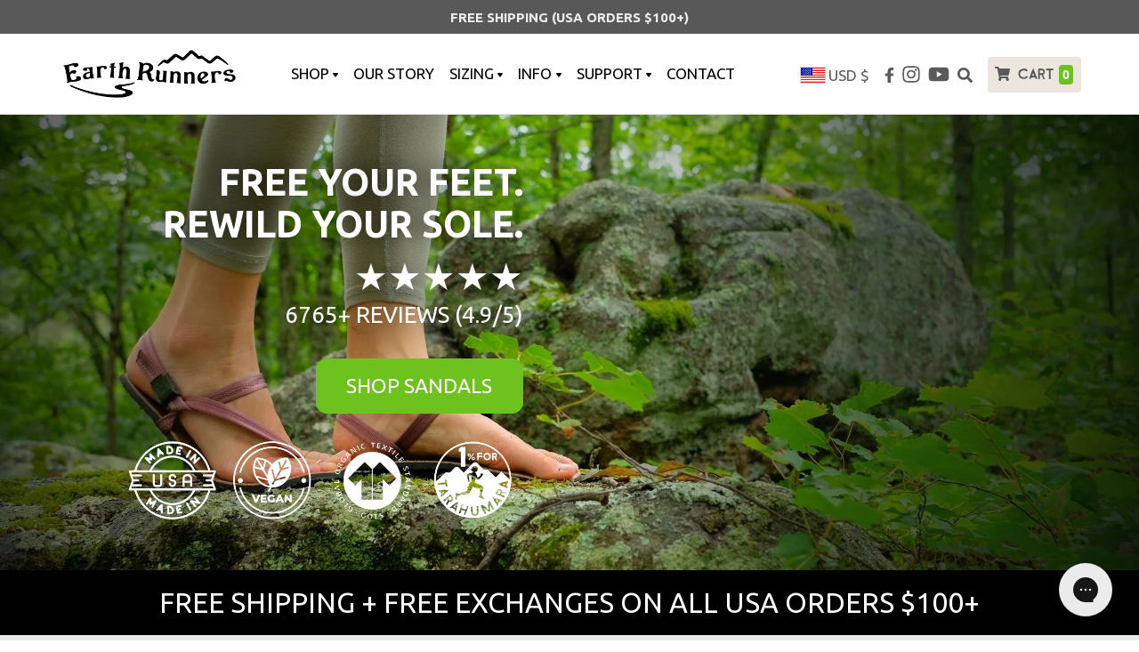

--- FILE ---
content_type: text/html; charset=utf-8
request_url: https://www.earthrunners.com/?rfsn=3054945.9b0033
body_size: 73398
content:
<!doctype html>














<html class="no-js line-height-l index earth-runners-earthing-adventure-sandals-made-in-california multicurrency" lang="en">
  <head>
  <script>
    window.Shopify = window.Shopify || {theme: {id: 127011684434, role: 'main' } };
    window._template = {
        directory: "",
        name: "index",
        suffix: ""
    };
    // window.igSettings = {
    //   hideBody: true
    // };
  </script>
  <script type="module" blocking="render" fetchpriority="high" src="https://cdn.intelligems.io/esm/85285daf2c4d/bundle.js" async></script>
    
    
    <!-- Global site tag (gtag.js) - Google Analytics -->
    <script async src="https://www.googletagmanager.com/gtag/js?id=UA-59864828-1"></script>
    <script>
      window.dataLayer = window.dataLayer || [];
      function gtag(){dataLayer.push(arguments);}
      gtag('js', new Date());

      gtag('config', 'UA-59864828-1');
    </script>

    <!-- Google Tag Manager -->
    <script>(function(w,d,s,l,i){w[l]=w[l]||[];w[l].push({'gtm.start':
    new Date().getTime(),event:'gtm.js'});var f=d.getElementsByTagName(s)[0],
    j=d.createElement(s),dl=l!='dataLayer'?'&l='+l:'';j.async=true;j.src=
    'https://www.googletagmanager.com/gtm.js?id='+i+dl;f.parentNode.insertBefore(j,f);
    })(window,document,'script','dataLayer','GTM-PQJ48DS');</script>
    <!-- End Google Tag Manager -->
    
    <!-- Google Optimize -->
    <script src="https://www.googleoptimize.com/optimize.js?id=GTM-KMLVTLZ"></script>
    <!-- End Optimize -->
 
    <script async src="https://delivery.getbenson.com/v1/b/benson-eASdCYVNrJsqEHdvMUQ0"/> 

	<script>window.performance && window.performance.mark && window.performance.mark('shopify.content_for_header.start');</script><meta name="google-site-verification" content="ZDsrzc2PDjDoPaX5h1HN4n2hUMQijzCB7BGlLfHv-mU">
<meta name="facebook-domain-verification" content="4uirkdz3m76s08k1yc7w2hglodfb8b">
<meta id="shopify-digital-wallet" name="shopify-digital-wallet" content="/7085713/digital_wallets/dialog">
<meta name="shopify-checkout-api-token" content="3c5a48aed27eb75078e17f281ffb20b8">
<meta id="in-context-paypal-metadata" data-shop-id="7085713" data-venmo-supported="true" data-environment="production" data-locale="en_US" data-paypal-v4="true" data-currency="USD">
<script async="async" src="/checkouts/internal/preloads.js?locale=en-US"></script>
<link rel="preconnect" href="https://shop.app" crossorigin="anonymous">
<script async="async" src="https://shop.app/checkouts/internal/preloads.js?locale=en-US&shop_id=7085713" crossorigin="anonymous"></script>
<script id="shopify-features" type="application/json">{"accessToken":"3c5a48aed27eb75078e17f281ffb20b8","betas":["rich-media-storefront-analytics"],"domain":"www.earthrunners.com","predictiveSearch":true,"shopId":7085713,"locale":"en"}</script>
<script>var Shopify = Shopify || {};
Shopify.shop = "earth-runners.myshopify.com";
Shopify.locale = "en";
Shopify.currency = {"active":"USD","rate":"1.0"};
Shopify.country = "US";
Shopify.theme = {"name":"earth-runners-theme\/main","id":127011684434,"schema_name":"Earth Runners","schema_version":"1.0.0","theme_store_id":null,"role":"main"};
Shopify.theme.handle = "null";
Shopify.theme.style = {"id":null,"handle":null};
Shopify.cdnHost = "www.earthrunners.com/cdn";
Shopify.routes = Shopify.routes || {};
Shopify.routes.root = "/";</script>
<script type="module">!function(o){(o.Shopify=o.Shopify||{}).modules=!0}(window);</script>
<script>!function(o){function n(){var o=[];function n(){o.push(Array.prototype.slice.apply(arguments))}return n.q=o,n}var t=o.Shopify=o.Shopify||{};t.loadFeatures=n(),t.autoloadFeatures=n()}(window);</script>
<script>
  window.ShopifyPay = window.ShopifyPay || {};
  window.ShopifyPay.apiHost = "shop.app\/pay";
  window.ShopifyPay.redirectState = null;
</script>
<script id="shop-js-analytics" type="application/json">{"pageType":"index"}</script>
<script defer="defer" async type="module" src="//www.earthrunners.com/cdn/shopifycloud/shop-js/modules/v2/client.init-shop-cart-sync_BdyHc3Nr.en.esm.js"></script>
<script defer="defer" async type="module" src="//www.earthrunners.com/cdn/shopifycloud/shop-js/modules/v2/chunk.common_Daul8nwZ.esm.js"></script>
<script type="module">
  await import("//www.earthrunners.com/cdn/shopifycloud/shop-js/modules/v2/client.init-shop-cart-sync_BdyHc3Nr.en.esm.js");
await import("//www.earthrunners.com/cdn/shopifycloud/shop-js/modules/v2/chunk.common_Daul8nwZ.esm.js");

  window.Shopify.SignInWithShop?.initShopCartSync?.({"fedCMEnabled":true,"windoidEnabled":true});

</script>
<script>
  window.Shopify = window.Shopify || {};
  if (!window.Shopify.featureAssets) window.Shopify.featureAssets = {};
  window.Shopify.featureAssets['shop-js'] = {"shop-cart-sync":["modules/v2/client.shop-cart-sync_QYOiDySF.en.esm.js","modules/v2/chunk.common_Daul8nwZ.esm.js"],"init-fed-cm":["modules/v2/client.init-fed-cm_DchLp9rc.en.esm.js","modules/v2/chunk.common_Daul8nwZ.esm.js"],"shop-button":["modules/v2/client.shop-button_OV7bAJc5.en.esm.js","modules/v2/chunk.common_Daul8nwZ.esm.js"],"init-windoid":["modules/v2/client.init-windoid_DwxFKQ8e.en.esm.js","modules/v2/chunk.common_Daul8nwZ.esm.js"],"shop-cash-offers":["modules/v2/client.shop-cash-offers_DWtL6Bq3.en.esm.js","modules/v2/chunk.common_Daul8nwZ.esm.js","modules/v2/chunk.modal_CQq8HTM6.esm.js"],"shop-toast-manager":["modules/v2/client.shop-toast-manager_CX9r1SjA.en.esm.js","modules/v2/chunk.common_Daul8nwZ.esm.js"],"init-shop-email-lookup-coordinator":["modules/v2/client.init-shop-email-lookup-coordinator_UhKnw74l.en.esm.js","modules/v2/chunk.common_Daul8nwZ.esm.js"],"pay-button":["modules/v2/client.pay-button_DzxNnLDY.en.esm.js","modules/v2/chunk.common_Daul8nwZ.esm.js"],"avatar":["modules/v2/client.avatar_BTnouDA3.en.esm.js"],"init-shop-cart-sync":["modules/v2/client.init-shop-cart-sync_BdyHc3Nr.en.esm.js","modules/v2/chunk.common_Daul8nwZ.esm.js"],"shop-login-button":["modules/v2/client.shop-login-button_D8B466_1.en.esm.js","modules/v2/chunk.common_Daul8nwZ.esm.js","modules/v2/chunk.modal_CQq8HTM6.esm.js"],"init-customer-accounts-sign-up":["modules/v2/client.init-customer-accounts-sign-up_C8fpPm4i.en.esm.js","modules/v2/client.shop-login-button_D8B466_1.en.esm.js","modules/v2/chunk.common_Daul8nwZ.esm.js","modules/v2/chunk.modal_CQq8HTM6.esm.js"],"init-shop-for-new-customer-accounts":["modules/v2/client.init-shop-for-new-customer-accounts_CVTO0Ztu.en.esm.js","modules/v2/client.shop-login-button_D8B466_1.en.esm.js","modules/v2/chunk.common_Daul8nwZ.esm.js","modules/v2/chunk.modal_CQq8HTM6.esm.js"],"init-customer-accounts":["modules/v2/client.init-customer-accounts_dRgKMfrE.en.esm.js","modules/v2/client.shop-login-button_D8B466_1.en.esm.js","modules/v2/chunk.common_Daul8nwZ.esm.js","modules/v2/chunk.modal_CQq8HTM6.esm.js"],"shop-follow-button":["modules/v2/client.shop-follow-button_CkZpjEct.en.esm.js","modules/v2/chunk.common_Daul8nwZ.esm.js","modules/v2/chunk.modal_CQq8HTM6.esm.js"],"lead-capture":["modules/v2/client.lead-capture_BntHBhfp.en.esm.js","modules/v2/chunk.common_Daul8nwZ.esm.js","modules/v2/chunk.modal_CQq8HTM6.esm.js"],"checkout-modal":["modules/v2/client.checkout-modal_CfxcYbTm.en.esm.js","modules/v2/chunk.common_Daul8nwZ.esm.js","modules/v2/chunk.modal_CQq8HTM6.esm.js"],"shop-login":["modules/v2/client.shop-login_Da4GZ2H6.en.esm.js","modules/v2/chunk.common_Daul8nwZ.esm.js","modules/v2/chunk.modal_CQq8HTM6.esm.js"],"payment-terms":["modules/v2/client.payment-terms_MV4M3zvL.en.esm.js","modules/v2/chunk.common_Daul8nwZ.esm.js","modules/v2/chunk.modal_CQq8HTM6.esm.js"]};
</script>
<script>(function() {
  var isLoaded = false;
  function asyncLoad() {
    if (isLoaded) return;
    isLoaded = true;
    var urls = ["https:\/\/cdn-stamped-io.azureedge.net\/files\/shopify.min.js?v=1.1\u0026shop=earth-runners.myshopify.com","https:\/\/cdn1.stamped.io\/files\/widget.min.js?shop=earth-runners.myshopify.com","https:\/\/cdn-bundler.nice-team.net\/app\/js\/bundler.js?shop=earth-runners.myshopify.com","https:\/\/config.gorgias.chat\/bundle-loader\/01GYCCPRPJW10346EP9KNZ3R5P?source=shopify1click\u0026shop=earth-runners.myshopify.com","https:\/\/cdn.9gtb.com\/loader.js?g_cvt_id=b2530a05-e481-4034-b624-b61ddcc5f520\u0026shop=earth-runners.myshopify.com"];
    for (var i = 0; i < urls.length; i++) {
      var s = document.createElement('script');
      s.type = 'text/javascript';
      s.async = true;
      s.src = urls[i];
      var x = document.getElementsByTagName('script')[0];
      x.parentNode.insertBefore(s, x);
    }
  };
  if(window.attachEvent) {
    window.attachEvent('onload', asyncLoad);
  } else {
    window.addEventListener('load', asyncLoad, false);
  }
})();</script>
<script id="__st">var __st={"a":7085713,"offset":-28800,"reqid":"4925a9f6-8e62-47a8-919a-837e9cd903a6-1768966305","pageurl":"www.earthrunners.com\/?rfsn=3054945.9b0033","u":"99bbe273bb75","p":"home"};</script>
<script>window.ShopifyPaypalV4VisibilityTracking = true;</script>
<script id="captcha-bootstrap">!function(){'use strict';const t='contact',e='account',n='new_comment',o=[[t,t],['blogs',n],['comments',n],[t,'customer']],c=[[e,'customer_login'],[e,'guest_login'],[e,'recover_customer_password'],[e,'create_customer']],r=t=>t.map((([t,e])=>`form[action*='/${t}']:not([data-nocaptcha='true']) input[name='form_type'][value='${e}']`)).join(','),a=t=>()=>t?[...document.querySelectorAll(t)].map((t=>t.form)):[];function s(){const t=[...o],e=r(t);return a(e)}const i='password',u='form_key',d=['recaptcha-v3-token','g-recaptcha-response','h-captcha-response',i],f=()=>{try{return window.sessionStorage}catch{return}},m='__shopify_v',_=t=>t.elements[u];function p(t,e,n=!1){try{const o=window.sessionStorage,c=JSON.parse(o.getItem(e)),{data:r}=function(t){const{data:e,action:n}=t;return t[m]||n?{data:e,action:n}:{data:t,action:n}}(c);for(const[e,n]of Object.entries(r))t.elements[e]&&(t.elements[e].value=n);n&&o.removeItem(e)}catch(o){console.error('form repopulation failed',{error:o})}}const l='form_type',E='cptcha';function T(t){t.dataset[E]=!0}const w=window,h=w.document,L='Shopify',v='ce_forms',y='captcha';let A=!1;((t,e)=>{const n=(g='f06e6c50-85a8-45c8-87d0-21a2b65856fe',I='https://cdn.shopify.com/shopifycloud/storefront-forms-hcaptcha/ce_storefront_forms_captcha_hcaptcha.v1.5.2.iife.js',D={infoText:'Protected by hCaptcha',privacyText:'Privacy',termsText:'Terms'},(t,e,n)=>{const o=w[L][v],c=o.bindForm;if(c)return c(t,g,e,D).then(n);var r;o.q.push([[t,g,e,D],n]),r=I,A||(h.body.append(Object.assign(h.createElement('script'),{id:'captcha-provider',async:!0,src:r})),A=!0)});var g,I,D;w[L]=w[L]||{},w[L][v]=w[L][v]||{},w[L][v].q=[],w[L][y]=w[L][y]||{},w[L][y].protect=function(t,e){n(t,void 0,e),T(t)},Object.freeze(w[L][y]),function(t,e,n,w,h,L){const[v,y,A,g]=function(t,e,n){const i=e?o:[],u=t?c:[],d=[...i,...u],f=r(d),m=r(i),_=r(d.filter((([t,e])=>n.includes(e))));return[a(f),a(m),a(_),s()]}(w,h,L),I=t=>{const e=t.target;return e instanceof HTMLFormElement?e:e&&e.form},D=t=>v().includes(t);t.addEventListener('submit',(t=>{const e=I(t);if(!e)return;const n=D(e)&&!e.dataset.hcaptchaBound&&!e.dataset.recaptchaBound,o=_(e),c=g().includes(e)&&(!o||!o.value);(n||c)&&t.preventDefault(),c&&!n&&(function(t){try{if(!f())return;!function(t){const e=f();if(!e)return;const n=_(t);if(!n)return;const o=n.value;o&&e.removeItem(o)}(t);const e=Array.from(Array(32),(()=>Math.random().toString(36)[2])).join('');!function(t,e){_(t)||t.append(Object.assign(document.createElement('input'),{type:'hidden',name:u})),t.elements[u].value=e}(t,e),function(t,e){const n=f();if(!n)return;const o=[...t.querySelectorAll(`input[type='${i}']`)].map((({name:t})=>t)),c=[...d,...o],r={};for(const[a,s]of new FormData(t).entries())c.includes(a)||(r[a]=s);n.setItem(e,JSON.stringify({[m]:1,action:t.action,data:r}))}(t,e)}catch(e){console.error('failed to persist form',e)}}(e),e.submit())}));const S=(t,e)=>{t&&!t.dataset[E]&&(n(t,e.some((e=>e===t))),T(t))};for(const o of['focusin','change'])t.addEventListener(o,(t=>{const e=I(t);D(e)&&S(e,y())}));const B=e.get('form_key'),M=e.get(l),P=B&&M;t.addEventListener('DOMContentLoaded',(()=>{const t=y();if(P)for(const e of t)e.elements[l].value===M&&p(e,B);[...new Set([...A(),...v().filter((t=>'true'===t.dataset.shopifyCaptcha))])].forEach((e=>S(e,t)))}))}(h,new URLSearchParams(w.location.search),n,t,e,['guest_login'])})(!0,!0)}();</script>
<script integrity="sha256-4kQ18oKyAcykRKYeNunJcIwy7WH5gtpwJnB7kiuLZ1E=" data-source-attribution="shopify.loadfeatures" defer="defer" src="//www.earthrunners.com/cdn/shopifycloud/storefront/assets/storefront/load_feature-a0a9edcb.js" crossorigin="anonymous"></script>
<script crossorigin="anonymous" defer="defer" src="//www.earthrunners.com/cdn/shopifycloud/storefront/assets/shopify_pay/storefront-65b4c6d7.js?v=20250812"></script>
<script data-source-attribution="shopify.dynamic_checkout.dynamic.init">var Shopify=Shopify||{};Shopify.PaymentButton=Shopify.PaymentButton||{isStorefrontPortableWallets:!0,init:function(){window.Shopify.PaymentButton.init=function(){};var t=document.createElement("script");t.src="https://www.earthrunners.com/cdn/shopifycloud/portable-wallets/latest/portable-wallets.en.js",t.type="module",document.head.appendChild(t)}};
</script>
<script data-source-attribution="shopify.dynamic_checkout.buyer_consent">
  function portableWalletsHideBuyerConsent(e){var t=document.getElementById("shopify-buyer-consent"),n=document.getElementById("shopify-subscription-policy-button");t&&n&&(t.classList.add("hidden"),t.setAttribute("aria-hidden","true"),n.removeEventListener("click",e))}function portableWalletsShowBuyerConsent(e){var t=document.getElementById("shopify-buyer-consent"),n=document.getElementById("shopify-subscription-policy-button");t&&n&&(t.classList.remove("hidden"),t.removeAttribute("aria-hidden"),n.addEventListener("click",e))}window.Shopify?.PaymentButton&&(window.Shopify.PaymentButton.hideBuyerConsent=portableWalletsHideBuyerConsent,window.Shopify.PaymentButton.showBuyerConsent=portableWalletsShowBuyerConsent);
</script>
<script data-source-attribution="shopify.dynamic_checkout.cart.bootstrap">document.addEventListener("DOMContentLoaded",(function(){function t(){return document.querySelector("shopify-accelerated-checkout-cart, shopify-accelerated-checkout")}if(t())Shopify.PaymentButton.init();else{new MutationObserver((function(e,n){t()&&(Shopify.PaymentButton.init(),n.disconnect())})).observe(document.body,{childList:!0,subtree:!0})}}));
</script>
<script id='scb4127' type='text/javascript' async='' src='https://www.earthrunners.com/cdn/shopifycloud/privacy-banner/storefront-banner.js'></script><link id="shopify-accelerated-checkout-styles" rel="stylesheet" media="screen" href="https://www.earthrunners.com/cdn/shopifycloud/portable-wallets/latest/accelerated-checkout-backwards-compat.css" crossorigin="anonymous">
<style id="shopify-accelerated-checkout-cart">
        #shopify-buyer-consent {
  margin-top: 1em;
  display: inline-block;
  width: 100%;
}

#shopify-buyer-consent.hidden {
  display: none;
}

#shopify-subscription-policy-button {
  background: none;
  border: none;
  padding: 0;
  text-decoration: underline;
  font-size: inherit;
  cursor: pointer;
}

#shopify-subscription-policy-button::before {
  box-shadow: none;
}

      </style>

<script>window.performance && window.performance.mark && window.performance.mark('shopify.content_for_header.end');</script>
    
    
<meta charset="utf-8">
<meta http-equiv="X-UA-Compatible" content="IE=edge,chrome=1">
<meta name="viewport" content="width=device-width, initial-scale=1">
<link rel="canonical" href="https://www.earthrunners.com/">
<link rel="shortcut icon" href="//www.earthrunners.com/cdn/shop/t/91/assets/favicon.ico?v=156726417526971913781745975458">












<title>Earth Runners® Earthing Adventure Sandals - Made in California | Earth Runners Sandals - Reconnecting Feet with Nature</title>





  <meta name="description" content="Minimal Vibram sole, Earth-Grip footbed &amp; grounded conductive lacing system™ offering the ultimate adventure sandal experience. Free your feet–Rewild your sole.">

    



  <meta property="og:type" content="website">
  <meta property="og:title" content="Earth Runners® Earthing Adventure Sandals - Made in California">
  <meta property="og:url" content="https://www.earthrunners.com/">
  <meta property="og:description" content="Minimal Vibram sole, Earth-Grip footbed &amp; grounded conductive lacing system™ offering the ultimate adventure sandal experience. Free your feet–Rewild your sole.">




<meta property="og:site_name" content="Earth Runners Sandals - Reconnecting Feet with Nature">





  <meta name="twitter:card" content="summary">





  <meta name="twitter:title" content="Earth Runners® Earthing Adventure Sandals - Made in California">
  <meta name="twitter:description" content="Minimal Vibram sole, Earth-Grip footbed &amp; grounded conductive lacing system™ offering the ultimate adventure sandal experience. Free your feet–Rewild your sole.">




    
    <link href="//www.earthrunners.com/cdn/shop/t/91/assets/theme.css?v=31360393305358188631745975458" rel="stylesheet" type="text/css" media="all" />
    <link href="//www.earthrunners.com/cdn/shop/t/91/assets/lite-yt-embed.css?v=46559245999781077121745975456" rel="stylesheet" type="text/css" media="all" />

    <script src="//www.earthrunners.com/cdn/shop/t/91/assets/flickity.min.js?v=114460508543641870001745975456" type="text/javascript"></script>
    <link href="//www.earthrunners.com/cdn/shop/t/91/assets/flickity.min.css?v=12404722746677358661745975456" rel="stylesheet" type="text/css" media="all" />
      
    <!-- Custom fonts -->
    <style>
      @font-face {
        font-family: 'Bizon';
        src: url(//www.earthrunners.com/cdn/shop/t/91/assets/Bizon.otf?v=181603882740136448741745975456) format('opentype'), url(//www.earthrunners.com/cdn/shop/t/91/assets/Bizon.ttf?v=167750823636021083601745975456) format('truetype'),
          url(//www.earthrunners.com/cdn/shop/t/91/assets/Bizon.woff?v=60603981185708218191745975456) format('woff'), url(//www.earthrunners.com/cdn/shop/t/91/assets/Bizon.woff2?v=58113487609863982811745975457) format('woff2');
        font-weight: normal;
        font-style: normal;
        font-display: swap;
      }

      /* Sticky header */

#shopify-section-header {
  position: sticky;
  top: 0;
  z-index: 100;
}

html.nav-primary-open {
 /*overflow: hidden;*/
}

html.nav-primary-open #shopify-section-header div[data-section-id="header"]{
   background: #fff;
   overflow: scroll;
   height: 100vh;
}

/* Hide products from recommendations */

div[data-section-id="product-recommendations"] > div > article#shipping-protection {
  display: none;
}

div[data-section-id="product-recommendations"] > div > article:visible:nth-of-type(1n+4) {
  display: none;
}

/* Instagram feed */
aside .ooo-instagram {
  margin: 0 !important;
}

aside .ooo-instagram-feed__list {
  padding: 0 !important;
}

aside .ooo-instagram-feed__list a {
  border-radius: 4px;
}

@media screen and (min-width: 900px){
aside .ooo-instagram-feed__list {
  display: grid;
  grid-template-columns: repeat(1, 1fr) !important;
grid-gap: var(--ooo-instagram-grid-gutter);
gap: var(--ooo-instagram-grid-gutter);
}

.ooo-instagram-media {
  display: block !important;
 width: auto !important; 
  margin: 0 !important;
}
}

/* Klaviyo form */
.klaviyo-form,
.klaviyo-form *:not(button) {
  color: #4e4949 !important;
  font-family: 'Ubuntu', -apple-system, BlinkMacSystemFont, San Francisco,
    Roboto, Segoe UI, Helvetica Neue, sans-serif !important; 
}

.klaviyo-form .ql-editor {
  width: 100% !important;
}

.klaviyo-form .ql-editor p {
  text-align: center  !important;
}

#shopify-section-newsletter-klaviyo .klaviyo-form + .klaviyo-form {
  padding-top: 0 !important;
}

/* Stamped checkout comments */
.stamped-checkout-comments-holder .stamped-checkout-comment-body:nth-child(n+6){
  display: none;
}

/* 2022 homepage */
html[class*='homepage'] main > header {
  display: none;
}

/* Gorgias */
.gorgias-chat-key-1pn7ot0 + #chat-button {
  z-index: 2147483647;
}
    </style>
    
    <link href="https://fonts.googleapis.com/css2?family=Ubuntu:wght@400;700&display=swap" rel="stylesheet">

    <link href="//www.earthrunners.com/cdn/shop/t/91/assets/mm-product-card.css?v=48544455606903206131768955399" rel="stylesheet" type="text/css" media="all" />
      
    <script type='text/javascript'>
  window.Theme = {...window.Theme,
    config: {
      cartCurrencySymbol: "$",
      moneyFormat: "{{amount_no_decimals}}",
      shippingProtection: {
        enabled: "true",
        product: {"id":4790142992466,"title":"BACKED Shipping Protection","handle":"shipping-protection","description":"\u003cp\u003e\u003cmeta charset=\"utf-8\"\u003e\u003cspan data-mce-fragment=\"1\"\u003eBACKED provides shipping protection for shipments that are lost, broken, or stolen. \u003c\/span\u003e\u003c\/p\u003e\n\u003cp\u003e\u003cspan data-mce-fragment=\"1\"\u003eAdd BACKED to your cart at checkout to enable protection.\u003c\/span\u003e\u003c\/p\u003e\n\u003ch3\u003eProtection, claims \u0026amp; more\u003c\/h3\u003e\n\u003cp\u003eRefer to our\u003cspan\u003e \u003c\/span\u003e\u003ca title=\"shipping protection FAQ\" href=\"https:\/\/www.earthrunners.com\/products\/shipping-protection#faq\"\u003eFAQ tab\u003c\/a\u003e\u003cspan\u003e \u003c\/span\u003eon this page.\u003c\/p\u003e\n\u003cp\u003e\u003cspan data-mce-fragment=\"1\"\u003e\u003cbr\u003e\u003c\/span\u003e\u003c\/p\u003e\n\u003cp\u003e \u003c\/p\u003e","published_at":"2026-01-02T08:06:20-08:00","created_at":"2020-09-21T11:32:38-07:00","vendor":"Earth Runners","type":"Insurance","tags":["backed","backed shipping insurance","backed shipping protection","exclude-review","shipping insurance","shipping protection"],"price":99,"price_min":99,"price_max":14038,"available":true,"price_varies":true,"compare_at_price":null,"compare_at_price_min":0,"compare_at_price_max":0,"compare_at_price_varies":false,"variants":[{"id":32880506830930,"title":"$0.99 USD","option1":"$0.99 USD","option2":null,"option3":null,"sku":"","requires_shipping":false,"taxable":false,"featured_image":null,"available":true,"name":"BACKED Shipping Protection - $0.99 USD","public_title":"$0.99 USD","options":["$0.99 USD"],"price":99,"weight":0,"compare_at_price":null,"inventory_quantity":-30005,"inventory_management":null,"inventory_policy":"deny","barcode":"","requires_selling_plan":false,"selling_plan_allocations":[],"quantity_rule":{"min":1,"max":null,"increment":1}},{"id":32880506863698,"title":"$1.21 USD","option1":"$1.21 USD","option2":null,"option3":null,"sku":null,"requires_shipping":false,"taxable":false,"featured_image":null,"available":true,"name":"BACKED Shipping Protection - $1.21 USD","public_title":"$1.21 USD","options":["$1.21 USD"],"price":121,"weight":0,"compare_at_price":null,"inventory_quantity":-15588,"inventory_management":null,"inventory_policy":"continue","barcode":"","requires_selling_plan":false,"selling_plan_allocations":[],"quantity_rule":{"min":1,"max":null,"increment":1}},{"id":32880506896466,"title":"$1.42 USD","option1":"$1.42 USD","option2":null,"option3":null,"sku":null,"requires_shipping":false,"taxable":false,"featured_image":null,"available":true,"name":"BACKED Shipping Protection - $1.42 USD","public_title":"$1.42 USD","options":["$1.42 USD"],"price":142,"weight":0,"compare_at_price":null,"inventory_quantity":-52200,"inventory_management":null,"inventory_policy":"continue","barcode":"","requires_selling_plan":false,"selling_plan_allocations":[],"quantity_rule":{"min":1,"max":null,"increment":1}},{"id":32880506929234,"title":"$1.63 USD","option1":"$1.63 USD","option2":null,"option3":null,"sku":null,"requires_shipping":false,"taxable":false,"featured_image":null,"available":true,"name":"BACKED Shipping Protection - $1.63 USD","public_title":"$1.63 USD","options":["$1.63 USD"],"price":163,"weight":0,"compare_at_price":null,"inventory_quantity":-39189,"inventory_management":null,"inventory_policy":"continue","barcode":"","requires_selling_plan":false,"selling_plan_allocations":[],"quantity_rule":{"min":1,"max":null,"increment":1}},{"id":32880506962002,"title":"$1.84 USD","option1":"$1.84 USD","option2":null,"option3":null,"sku":null,"requires_shipping":false,"taxable":false,"featured_image":null,"available":true,"name":"BACKED Shipping Protection - $1.84 USD","public_title":"$1.84 USD","options":["$1.84 USD"],"price":184,"weight":0,"compare_at_price":null,"inventory_quantity":-14082,"inventory_management":null,"inventory_policy":"continue","barcode":"","requires_selling_plan":false,"selling_plan_allocations":[],"quantity_rule":{"min":1,"max":null,"increment":1}},{"id":32880506994770,"title":"$2.05 USD","option1":"$2.05 USD","option2":null,"option3":null,"sku":null,"requires_shipping":false,"taxable":false,"featured_image":null,"available":true,"name":"BACKED Shipping Protection - $2.05 USD","public_title":"$2.05 USD","options":["$2.05 USD"],"price":205,"weight":0,"compare_at_price":null,"inventory_quantity":-4249,"inventory_management":null,"inventory_policy":"continue","barcode":"","requires_selling_plan":false,"selling_plan_allocations":[],"quantity_rule":{"min":1,"max":null,"increment":1}},{"id":32880507027538,"title":"$2.26 USD","option1":"$2.26 USD","option2":null,"option3":null,"sku":null,"requires_shipping":false,"taxable":false,"featured_image":null,"available":true,"name":"BACKED Shipping Protection - $2.26 USD","public_title":"$2.26 USD","options":["$2.26 USD"],"price":226,"weight":0,"compare_at_price":null,"inventory_quantity":-4436,"inventory_management":null,"inventory_policy":"continue","barcode":"","requires_selling_plan":false,"selling_plan_allocations":[],"quantity_rule":{"min":1,"max":null,"increment":1}},{"id":32880507060306,"title":"$2.47 USD","option1":"$2.47 USD","option2":null,"option3":null,"sku":null,"requires_shipping":false,"taxable":false,"featured_image":null,"available":true,"name":"BACKED Shipping Protection - $2.47 USD","public_title":"$2.47 USD","options":["$2.47 USD"],"price":247,"weight":0,"compare_at_price":null,"inventory_quantity":-3563,"inventory_management":null,"inventory_policy":"continue","barcode":"","requires_selling_plan":false,"selling_plan_allocations":[],"quantity_rule":{"min":1,"max":null,"increment":1}},{"id":32880507093074,"title":"$2.55 USD","option1":"$2.55 USD","option2":null,"option3":null,"sku":null,"requires_shipping":false,"taxable":false,"featured_image":null,"available":true,"name":"BACKED Shipping Protection - $2.55 USD","public_title":"$2.55 USD","options":["$2.55 USD"],"price":255,"weight":0,"compare_at_price":null,"inventory_quantity":-2476,"inventory_management":null,"inventory_policy":"continue","barcode":"","requires_selling_plan":false,"selling_plan_allocations":[],"quantity_rule":{"min":1,"max":null,"increment":1}},{"id":32880507125842,"title":"$2.75 USD","option1":"$2.75 USD","option2":null,"option3":null,"sku":null,"requires_shipping":false,"taxable":false,"featured_image":null,"available":true,"name":"BACKED Shipping Protection - $2.75 USD","public_title":"$2.75 USD","options":["$2.75 USD"],"price":275,"weight":0,"compare_at_price":null,"inventory_quantity":-2789,"inventory_management":null,"inventory_policy":"continue","barcode":"","requires_selling_plan":false,"selling_plan_allocations":[],"quantity_rule":{"min":1,"max":null,"increment":1}},{"id":32880507158610,"title":"$2.95 USD","option1":"$2.95 USD","option2":null,"option3":null,"sku":null,"requires_shipping":false,"taxable":false,"featured_image":null,"available":true,"name":"BACKED Shipping Protection - $2.95 USD","public_title":"$2.95 USD","options":["$2.95 USD"],"price":295,"weight":0,"compare_at_price":null,"inventory_quantity":-1947,"inventory_management":null,"inventory_policy":"continue","barcode":"","requires_selling_plan":false,"selling_plan_allocations":[],"quantity_rule":{"min":1,"max":null,"increment":1}},{"id":32880507191378,"title":"$3.15 USD","option1":"$3.15 USD","option2":null,"option3":null,"sku":null,"requires_shipping":false,"taxable":false,"featured_image":null,"available":true,"name":"BACKED Shipping Protection - $3.15 USD","public_title":"$3.15 USD","options":["$3.15 USD"],"price":315,"weight":0,"compare_at_price":null,"inventory_quantity":-1908,"inventory_management":null,"inventory_policy":"continue","barcode":"","requires_selling_plan":false,"selling_plan_allocations":[],"quantity_rule":{"min":1,"max":null,"increment":1}},{"id":32880507224146,"title":"$3.35 USD","option1":"$3.35 USD","option2":null,"option3":null,"sku":null,"requires_shipping":false,"taxable":false,"featured_image":null,"available":true,"name":"BACKED Shipping Protection - $3.35 USD","public_title":"$3.35 USD","options":["$3.35 USD"],"price":335,"weight":0,"compare_at_price":null,"inventory_quantity":-914,"inventory_management":null,"inventory_policy":"continue","barcode":"","requires_selling_plan":false,"selling_plan_allocations":[],"quantity_rule":{"min":1,"max":null,"increment":1}},{"id":32880507256914,"title":"$3.55 USD","option1":"$3.55 USD","option2":null,"option3":null,"sku":null,"requires_shipping":false,"taxable":false,"featured_image":null,"available":true,"name":"BACKED Shipping Protection - $3.55 USD","public_title":"$3.55 USD","options":["$3.55 USD"],"price":355,"weight":0,"compare_at_price":null,"inventory_quantity":-468,"inventory_management":null,"inventory_policy":"continue","barcode":"","requires_selling_plan":false,"selling_plan_allocations":[],"quantity_rule":{"min":1,"max":null,"increment":1}},{"id":32880507289682,"title":"$3.75 USD","option1":"$3.75 USD","option2":null,"option3":null,"sku":null,"requires_shipping":false,"taxable":false,"featured_image":null,"available":true,"name":"BACKED Shipping Protection - $3.75 USD","public_title":"$3.75 USD","options":["$3.75 USD"],"price":375,"weight":0,"compare_at_price":null,"inventory_quantity":-404,"inventory_management":null,"inventory_policy":"continue","barcode":"","requires_selling_plan":false,"selling_plan_allocations":[],"quantity_rule":{"min":1,"max":null,"increment":1}},{"id":32880507322450,"title":"$3.95 USD","option1":"$3.95 USD","option2":null,"option3":null,"sku":null,"requires_shipping":false,"taxable":false,"featured_image":null,"available":true,"name":"BACKED Shipping Protection - $3.95 USD","public_title":"$3.95 USD","options":["$3.95 USD"],"price":395,"weight":0,"compare_at_price":null,"inventory_quantity":-296,"inventory_management":null,"inventory_policy":"continue","barcode":"","requires_selling_plan":false,"selling_plan_allocations":[],"quantity_rule":{"min":1,"max":null,"increment":1}},{"id":32880507355218,"title":"$4.15 USD","option1":"$4.15 USD","option2":null,"option3":null,"sku":null,"requires_shipping":false,"taxable":false,"featured_image":null,"available":true,"name":"BACKED Shipping Protection - $4.15 USD","public_title":"$4.15 USD","options":["$4.15 USD"],"price":415,"weight":0,"compare_at_price":null,"inventory_quantity":-239,"inventory_management":null,"inventory_policy":"continue","barcode":"","requires_selling_plan":false,"selling_plan_allocations":[],"quantity_rule":{"min":1,"max":null,"increment":1}},{"id":32880507387986,"title":"$4.35 USD","option1":"$4.35 USD","option2":null,"option3":null,"sku":null,"requires_shipping":false,"taxable":false,"featured_image":null,"available":true,"name":"BACKED Shipping Protection - $4.35 USD","public_title":"$4.35 USD","options":["$4.35 USD"],"price":435,"weight":0,"compare_at_price":null,"inventory_quantity":-240,"inventory_management":null,"inventory_policy":"continue","barcode":"","requires_selling_plan":false,"selling_plan_allocations":[],"quantity_rule":{"min":1,"max":null,"increment":1}},{"id":32880507420754,"title":"$4.55 USD","option1":"$4.55 USD","option2":null,"option3":null,"sku":null,"requires_shipping":false,"taxable":false,"featured_image":null,"available":true,"name":"BACKED Shipping Protection - $4.55 USD","public_title":"$4.55 USD","options":["$4.55 USD"],"price":455,"weight":0,"compare_at_price":null,"inventory_quantity":-188,"inventory_management":null,"inventory_policy":"continue","barcode":"","requires_selling_plan":false,"selling_plan_allocations":[],"quantity_rule":{"min":1,"max":null,"increment":1}},{"id":32880507453522,"title":"$4.75 USD","option1":"$4.75 USD","option2":null,"option3":null,"sku":null,"requires_shipping":false,"taxable":false,"featured_image":null,"available":true,"name":"BACKED Shipping Protection - $4.75 USD","public_title":"$4.75 USD","options":["$4.75 USD"],"price":475,"weight":0,"compare_at_price":null,"inventory_quantity":-143,"inventory_management":null,"inventory_policy":"continue","barcode":"","requires_selling_plan":false,"selling_plan_allocations":[],"quantity_rule":{"min":1,"max":null,"increment":1}},{"id":32880507486290,"title":"$4.95 USD","option1":"$4.95 USD","option2":null,"option3":null,"sku":null,"requires_shipping":false,"taxable":false,"featured_image":null,"available":true,"name":"BACKED Shipping Protection - $4.95 USD","public_title":"$4.95 USD","options":["$4.95 USD"],"price":495,"weight":0,"compare_at_price":null,"inventory_quantity":-88,"inventory_management":null,"inventory_policy":"continue","barcode":"","requires_selling_plan":false,"selling_plan_allocations":[],"quantity_rule":{"min":1,"max":null,"increment":1}},{"id":32880507519058,"title":"$5.15 USD","option1":"$5.15 USD","option2":null,"option3":null,"sku":null,"requires_shipping":false,"taxable":false,"featured_image":null,"available":true,"name":"BACKED Shipping Protection - $5.15 USD","public_title":"$5.15 USD","options":["$5.15 USD"],"price":515,"weight":0,"compare_at_price":null,"inventory_quantity":-71,"inventory_management":null,"inventory_policy":"continue","barcode":"","requires_selling_plan":false,"selling_plan_allocations":[],"quantity_rule":{"min":1,"max":null,"increment":1}},{"id":32880507551826,"title":"$5.35 USD","option1":"$5.35 USD","option2":null,"option3":null,"sku":null,"requires_shipping":false,"taxable":false,"featured_image":null,"available":true,"name":"BACKED Shipping Protection - $5.35 USD","public_title":"$5.35 USD","options":["$5.35 USD"],"price":535,"weight":0,"compare_at_price":null,"inventory_quantity":-77,"inventory_management":null,"inventory_policy":"continue","barcode":"","requires_selling_plan":false,"selling_plan_allocations":[],"quantity_rule":{"min":1,"max":null,"increment":1}},{"id":32880507584594,"title":"$5.55 USD","option1":"$5.55 USD","option2":null,"option3":null,"sku":null,"requires_shipping":false,"taxable":false,"featured_image":null,"available":true,"name":"BACKED Shipping Protection - $5.55 USD","public_title":"$5.55 USD","options":["$5.55 USD"],"price":555,"weight":0,"compare_at_price":null,"inventory_quantity":-60,"inventory_management":null,"inventory_policy":"continue","barcode":"","requires_selling_plan":false,"selling_plan_allocations":[],"quantity_rule":{"min":1,"max":null,"increment":1}},{"id":32880507617362,"title":"$5.75 USD","option1":"$5.75 USD","option2":null,"option3":null,"sku":null,"requires_shipping":false,"taxable":false,"featured_image":null,"available":true,"name":"BACKED Shipping Protection - $5.75 USD","public_title":"$5.75 USD","options":["$5.75 USD"],"price":575,"weight":0,"compare_at_price":null,"inventory_quantity":-38,"inventory_management":null,"inventory_policy":"continue","barcode":"","requires_selling_plan":false,"selling_plan_allocations":[],"quantity_rule":{"min":1,"max":null,"increment":1}},{"id":32880507650130,"title":"$5.95 USD","option1":"$5.95 USD","option2":null,"option3":null,"sku":null,"requires_shipping":false,"taxable":false,"featured_image":null,"available":true,"name":"BACKED Shipping Protection - $5.95 USD","public_title":"$5.95 USD","options":["$5.95 USD"],"price":595,"weight":0,"compare_at_price":null,"inventory_quantity":-28,"inventory_management":null,"inventory_policy":"continue","barcode":"","requires_selling_plan":false,"selling_plan_allocations":[],"quantity_rule":{"min":1,"max":null,"increment":1}},{"id":32880507682898,"title":"$6.15 USD","option1":"$6.15 USD","option2":null,"option3":null,"sku":null,"requires_shipping":false,"taxable":false,"featured_image":null,"available":true,"name":"BACKED Shipping Protection - $6.15 USD","public_title":"$6.15 USD","options":["$6.15 USD"],"price":615,"weight":0,"compare_at_price":null,"inventory_quantity":-29,"inventory_management":null,"inventory_policy":"continue","barcode":"","requires_selling_plan":false,"selling_plan_allocations":[],"quantity_rule":{"min":1,"max":null,"increment":1}},{"id":32880507715666,"title":"$6.35 USD","option1":"$6.35 USD","option2":null,"option3":null,"sku":null,"requires_shipping":false,"taxable":false,"featured_image":null,"available":true,"name":"BACKED Shipping Protection - $6.35 USD","public_title":"$6.35 USD","options":["$6.35 USD"],"price":635,"weight":0,"compare_at_price":null,"inventory_quantity":-23,"inventory_management":null,"inventory_policy":"continue","barcode":"","requires_selling_plan":false,"selling_plan_allocations":[],"quantity_rule":{"min":1,"max":null,"increment":1}},{"id":32880507748434,"title":"$6.55 USD","option1":"$6.55 USD","option2":null,"option3":null,"sku":null,"requires_shipping":false,"taxable":false,"featured_image":null,"available":true,"name":"BACKED Shipping Protection - $6.55 USD","public_title":"$6.55 USD","options":["$6.55 USD"],"price":655,"weight":0,"compare_at_price":null,"inventory_quantity":-32,"inventory_management":null,"inventory_policy":"continue","barcode":"","requires_selling_plan":false,"selling_plan_allocations":[],"quantity_rule":{"min":1,"max":null,"increment":1}},{"id":32880507781202,"title":"$6.75 USD","option1":"$6.75 USD","option2":null,"option3":null,"sku":null,"requires_shipping":false,"taxable":false,"featured_image":null,"available":true,"name":"BACKED Shipping Protection - $6.75 USD","public_title":"$6.75 USD","options":["$6.75 USD"],"price":675,"weight":0,"compare_at_price":null,"inventory_quantity":-10,"inventory_management":null,"inventory_policy":"continue","barcode":"","requires_selling_plan":false,"selling_plan_allocations":[],"quantity_rule":{"min":1,"max":null,"increment":1}},{"id":32880507813970,"title":"$6.95 USD","option1":"$6.95 USD","option2":null,"option3":null,"sku":null,"requires_shipping":false,"taxable":false,"featured_image":null,"available":true,"name":"BACKED Shipping Protection - $6.95 USD","public_title":"$6.95 USD","options":["$6.95 USD"],"price":695,"weight":0,"compare_at_price":null,"inventory_quantity":-15,"inventory_management":null,"inventory_policy":"continue","barcode":"","requires_selling_plan":false,"selling_plan_allocations":[],"quantity_rule":{"min":1,"max":null,"increment":1}},{"id":32880507846738,"title":"$7.15 USD","option1":"$7.15 USD","option2":null,"option3":null,"sku":null,"requires_shipping":false,"taxable":false,"featured_image":null,"available":true,"name":"BACKED Shipping Protection - $7.15 USD","public_title":"$7.15 USD","options":["$7.15 USD"],"price":715,"weight":0,"compare_at_price":null,"inventory_quantity":-7,"inventory_management":null,"inventory_policy":"continue","barcode":"","requires_selling_plan":false,"selling_plan_allocations":[],"quantity_rule":{"min":1,"max":null,"increment":1}},{"id":32880507879506,"title":"$7.35 USD","option1":"$7.35 USD","option2":null,"option3":null,"sku":null,"requires_shipping":false,"taxable":false,"featured_image":null,"available":true,"name":"BACKED Shipping Protection - $7.35 USD","public_title":"$7.35 USD","options":["$7.35 USD"],"price":735,"weight":0,"compare_at_price":null,"inventory_quantity":-10,"inventory_management":null,"inventory_policy":"continue","barcode":"","requires_selling_plan":false,"selling_plan_allocations":[],"quantity_rule":{"min":1,"max":null,"increment":1}},{"id":32880507912274,"title":"$7.55 USD","option1":"$7.55 USD","option2":null,"option3":null,"sku":null,"requires_shipping":false,"taxable":false,"featured_image":null,"available":true,"name":"BACKED Shipping Protection - $7.55 USD","public_title":"$7.55 USD","options":["$7.55 USD"],"price":755,"weight":0,"compare_at_price":null,"inventory_quantity":-12,"inventory_management":null,"inventory_policy":"continue","barcode":"","requires_selling_plan":false,"selling_plan_allocations":[],"quantity_rule":{"min":1,"max":null,"increment":1}},{"id":32880507945042,"title":"$7.75 USD","option1":"$7.75 USD","option2":null,"option3":null,"sku":null,"requires_shipping":false,"taxable":false,"featured_image":null,"available":true,"name":"BACKED Shipping Protection - $7.75 USD","public_title":"$7.75 USD","options":["$7.75 USD"],"price":775,"weight":0,"compare_at_price":null,"inventory_quantity":-8,"inventory_management":null,"inventory_policy":"continue","barcode":"","requires_selling_plan":false,"selling_plan_allocations":[],"quantity_rule":{"min":1,"max":null,"increment":1}},{"id":32880507977810,"title":"$7.95 USD","option1":"$7.95 USD","option2":null,"option3":null,"sku":null,"requires_shipping":false,"taxable":false,"featured_image":null,"available":true,"name":"BACKED Shipping Protection - $7.95 USD","public_title":"$7.95 USD","options":["$7.95 USD"],"price":795,"weight":0,"compare_at_price":null,"inventory_quantity":-6,"inventory_management":null,"inventory_policy":"continue","barcode":"","requires_selling_plan":false,"selling_plan_allocations":[],"quantity_rule":{"min":1,"max":null,"increment":1}},{"id":32880508010578,"title":"$8.15 USD","option1":"$8.15 USD","option2":null,"option3":null,"sku":null,"requires_shipping":false,"taxable":false,"featured_image":null,"available":true,"name":"BACKED Shipping Protection - $8.15 USD","public_title":"$8.15 USD","options":["$8.15 USD"],"price":815,"weight":0,"compare_at_price":null,"inventory_quantity":-12,"inventory_management":null,"inventory_policy":"continue","barcode":"","requires_selling_plan":false,"selling_plan_allocations":[],"quantity_rule":{"min":1,"max":null,"increment":1}},{"id":32880508043346,"title":"$8.35 USD","option1":"$8.35 USD","option2":null,"option3":null,"sku":null,"requires_shipping":false,"taxable":false,"featured_image":null,"available":true,"name":"BACKED Shipping Protection - $8.35 USD","public_title":"$8.35 USD","options":["$8.35 USD"],"price":835,"weight":0,"compare_at_price":null,"inventory_quantity":-7,"inventory_management":null,"inventory_policy":"continue","barcode":"","requires_selling_plan":false,"selling_plan_allocations":[],"quantity_rule":{"min":1,"max":null,"increment":1}},{"id":32880508076114,"title":"$8.55 USD","option1":"$8.55 USD","option2":null,"option3":null,"sku":null,"requires_shipping":false,"taxable":false,"featured_image":null,"available":true,"name":"BACKED Shipping Protection - $8.55 USD","public_title":"$8.55 USD","options":["$8.55 USD"],"price":855,"weight":0,"compare_at_price":null,"inventory_quantity":-5,"inventory_management":null,"inventory_policy":"continue","barcode":"","requires_selling_plan":false,"selling_plan_allocations":[],"quantity_rule":{"min":1,"max":null,"increment":1}},{"id":32880508108882,"title":"$8.75 USD","option1":"$8.75 USD","option2":null,"option3":null,"sku":null,"requires_shipping":false,"taxable":false,"featured_image":null,"available":true,"name":"BACKED Shipping Protection - $8.75 USD","public_title":"$8.75 USD","options":["$8.75 USD"],"price":875,"weight":0,"compare_at_price":null,"inventory_quantity":-5,"inventory_management":null,"inventory_policy":"continue","barcode":"","requires_selling_plan":false,"selling_plan_allocations":[],"quantity_rule":{"min":1,"max":null,"increment":1}},{"id":32880508141650,"title":"$8.95 USD","option1":"$8.95 USD","option2":null,"option3":null,"sku":null,"requires_shipping":false,"taxable":false,"featured_image":null,"available":true,"name":"BACKED Shipping Protection - $8.95 USD","public_title":"$8.95 USD","options":["$8.95 USD"],"price":895,"weight":0,"compare_at_price":null,"inventory_quantity":0,"inventory_management":null,"inventory_policy":"continue","barcode":"","requires_selling_plan":false,"selling_plan_allocations":[],"quantity_rule":{"min":1,"max":null,"increment":1}},{"id":32880508174418,"title":"$9.38 USD","option1":"$9.38 USD","option2":null,"option3":null,"sku":null,"requires_shipping":false,"taxable":false,"featured_image":null,"available":true,"name":"BACKED Shipping Protection - $9.38 USD","public_title":"$9.38 USD","options":["$9.38 USD"],"price":938,"weight":0,"compare_at_price":null,"inventory_quantity":-9,"inventory_management":null,"inventory_policy":"continue","barcode":"","requires_selling_plan":false,"selling_plan_allocations":[],"quantity_rule":{"min":1,"max":null,"increment":1}},{"id":32880508207186,"title":"$10.03 USD","option1":"$10.03 USD","option2":null,"option3":null,"sku":null,"requires_shipping":false,"taxable":false,"featured_image":null,"available":true,"name":"BACKED Shipping Protection - $10.03 USD","public_title":"$10.03 USD","options":["$10.03 USD"],"price":1003,"weight":0,"compare_at_price":null,"inventory_quantity":-10,"inventory_management":null,"inventory_policy":"continue","barcode":"","requires_selling_plan":false,"selling_plan_allocations":[],"quantity_rule":{"min":1,"max":null,"increment":1}},{"id":32880508239954,"title":"$10.68 USD","option1":"$10.68 USD","option2":null,"option3":null,"sku":null,"requires_shipping":false,"taxable":false,"featured_image":null,"available":true,"name":"BACKED Shipping Protection - $10.68 USD","public_title":"$10.68 USD","options":["$10.68 USD"],"price":1068,"weight":0,"compare_at_price":null,"inventory_quantity":-5,"inventory_management":null,"inventory_policy":"continue","barcode":"","requires_selling_plan":false,"selling_plan_allocations":[],"quantity_rule":{"min":1,"max":null,"increment":1}},{"id":32880508272722,"title":"$11.33 USD","option1":"$11.33 USD","option2":null,"option3":null,"sku":null,"requires_shipping":false,"taxable":false,"featured_image":null,"available":true,"name":"BACKED Shipping Protection - $11.33 USD","public_title":"$11.33 USD","options":["$11.33 USD"],"price":1133,"weight":0,"compare_at_price":null,"inventory_quantity":-3,"inventory_management":null,"inventory_policy":"continue","barcode":"","requires_selling_plan":false,"selling_plan_allocations":[],"quantity_rule":{"min":1,"max":null,"increment":1}},{"id":32880508305490,"title":"$11.98 USD","option1":"$11.98 USD","option2":null,"option3":null,"sku":null,"requires_shipping":false,"taxable":false,"featured_image":null,"available":true,"name":"BACKED Shipping Protection - $11.98 USD","public_title":"$11.98 USD","options":["$11.98 USD"],"price":1198,"weight":0,"compare_at_price":null,"inventory_quantity":-1,"inventory_management":null,"inventory_policy":"continue","barcode":"","requires_selling_plan":false,"selling_plan_allocations":[],"quantity_rule":{"min":1,"max":null,"increment":1}},{"id":32880508338258,"title":"$12.63 USD","option1":"$12.63 USD","option2":null,"option3":null,"sku":null,"requires_shipping":false,"taxable":false,"featured_image":null,"available":true,"name":"BACKED Shipping Protection - $12.63 USD","public_title":"$12.63 USD","options":["$12.63 USD"],"price":1263,"weight":0,"compare_at_price":null,"inventory_quantity":0,"inventory_management":null,"inventory_policy":"continue","barcode":"","requires_selling_plan":false,"selling_plan_allocations":[],"quantity_rule":{"min":1,"max":null,"increment":1}},{"id":32880508371026,"title":"$13.28 USD","option1":"$13.28 USD","option2":null,"option3":null,"sku":null,"requires_shipping":false,"taxable":false,"featured_image":null,"available":true,"name":"BACKED Shipping Protection - $13.28 USD","public_title":"$13.28 USD","options":["$13.28 USD"],"price":1328,"weight":0,"compare_at_price":null,"inventory_quantity":-1,"inventory_management":null,"inventory_policy":"continue","barcode":"","requires_selling_plan":false,"selling_plan_allocations":[],"quantity_rule":{"min":1,"max":null,"increment":1}},{"id":32880508403794,"title":"$13.93 USD","option1":"$13.93 USD","option2":null,"option3":null,"sku":null,"requires_shipping":false,"taxable":false,"featured_image":null,"available":true,"name":"BACKED Shipping Protection - $13.93 USD","public_title":"$13.93 USD","options":["$13.93 USD"],"price":1393,"weight":0,"compare_at_price":null,"inventory_quantity":-3,"inventory_management":null,"inventory_policy":"continue","barcode":"","requires_selling_plan":false,"selling_plan_allocations":[],"quantity_rule":{"min":1,"max":null,"increment":1}},{"id":32880508436562,"title":"$14.58 USD","option1":"$14.58 USD","option2":null,"option3":null,"sku":null,"requires_shipping":false,"taxable":false,"featured_image":null,"available":true,"name":"BACKED Shipping Protection - $14.58 USD","public_title":"$14.58 USD","options":["$14.58 USD"],"price":1458,"weight":0,"compare_at_price":null,"inventory_quantity":0,"inventory_management":null,"inventory_policy":"continue","barcode":"","requires_selling_plan":false,"selling_plan_allocations":[],"quantity_rule":{"min":1,"max":null,"increment":1}},{"id":32880508469330,"title":"$15.23. USD","option1":"$15.23. USD","option2":null,"option3":null,"sku":null,"requires_shipping":false,"taxable":false,"featured_image":null,"available":true,"name":"BACKED Shipping Protection - $15.23. USD","public_title":"$15.23. USD","options":["$15.23. USD"],"price":1523,"weight":0,"compare_at_price":null,"inventory_quantity":-7,"inventory_management":null,"inventory_policy":"continue","barcode":"","requires_selling_plan":false,"selling_plan_allocations":[],"quantity_rule":{"min":1,"max":null,"increment":1}},{"id":32880508502098,"title":"$15.88 USD","option1":"$15.88 USD","option2":null,"option3":null,"sku":null,"requires_shipping":false,"taxable":false,"featured_image":null,"available":true,"name":"BACKED Shipping Protection - $15.88 USD","public_title":"$15.88 USD","options":["$15.88 USD"],"price":1588,"weight":0,"compare_at_price":null,"inventory_quantity":0,"inventory_management":null,"inventory_policy":"continue","barcode":"","requires_selling_plan":false,"selling_plan_allocations":[],"quantity_rule":{"min":1,"max":null,"increment":1}},{"id":32880508534866,"title":"$16.53 USD","option1":"$16.53 USD","option2":null,"option3":null,"sku":null,"requires_shipping":false,"taxable":false,"featured_image":null,"available":true,"name":"BACKED Shipping Protection - $16.53 USD","public_title":"$16.53 USD","options":["$16.53 USD"],"price":1653,"weight":0,"compare_at_price":null,"inventory_quantity":0,"inventory_management":null,"inventory_policy":"continue","barcode":"","requires_selling_plan":false,"selling_plan_allocations":[],"quantity_rule":{"min":1,"max":null,"increment":1}},{"id":32880508567634,"title":"$17.18 USD","option1":"$17.18 USD","option2":null,"option3":null,"sku":null,"requires_shipping":false,"taxable":false,"featured_image":null,"available":true,"name":"BACKED Shipping Protection - $17.18 USD","public_title":"$17.18 USD","options":["$17.18 USD"],"price":1718,"weight":0,"compare_at_price":null,"inventory_quantity":0,"inventory_management":null,"inventory_policy":"continue","barcode":"","requires_selling_plan":false,"selling_plan_allocations":[],"quantity_rule":{"min":1,"max":null,"increment":1}},{"id":32880508600402,"title":"$17.83 USD","option1":"$17.83 USD","option2":null,"option3":null,"sku":null,"requires_shipping":false,"taxable":false,"featured_image":null,"available":true,"name":"BACKED Shipping Protection - $17.83 USD","public_title":"$17.83 USD","options":["$17.83 USD"],"price":1783,"weight":0,"compare_at_price":null,"inventory_quantity":0,"inventory_management":null,"inventory_policy":"continue","barcode":"","requires_selling_plan":false,"selling_plan_allocations":[],"quantity_rule":{"min":1,"max":null,"increment":1}},{"id":32880508633170,"title":"$18.48 USD","option1":"$18.48 USD","option2":null,"option3":null,"sku":null,"requires_shipping":false,"taxable":false,"featured_image":null,"available":true,"name":"BACKED Shipping Protection - $18.48 USD","public_title":"$18.48 USD","options":["$18.48 USD"],"price":1848,"weight":0,"compare_at_price":null,"inventory_quantity":0,"inventory_management":null,"inventory_policy":"continue","barcode":"","requires_selling_plan":false,"selling_plan_allocations":[],"quantity_rule":{"min":1,"max":null,"increment":1}},{"id":32880508665938,"title":"$19.13 USD","option1":"$19.13 USD","option2":null,"option3":null,"sku":null,"requires_shipping":false,"taxable":false,"featured_image":null,"available":true,"name":"BACKED Shipping Protection - $19.13 USD","public_title":"$19.13 USD","options":["$19.13 USD"],"price":1913,"weight":0,"compare_at_price":null,"inventory_quantity":0,"inventory_management":null,"inventory_policy":"continue","barcode":"","requires_selling_plan":false,"selling_plan_allocations":[],"quantity_rule":{"min":1,"max":null,"increment":1}},{"id":32880508698706,"title":"$19.78 USD","option1":"$19.78 USD","option2":null,"option3":null,"sku":null,"requires_shipping":false,"taxable":false,"featured_image":null,"available":true,"name":"BACKED Shipping Protection - $19.78 USD","public_title":"$19.78 USD","options":["$19.78 USD"],"price":1978,"weight":0,"compare_at_price":null,"inventory_quantity":0,"inventory_management":null,"inventory_policy":"continue","barcode":"","requires_selling_plan":false,"selling_plan_allocations":[],"quantity_rule":{"min":1,"max":null,"increment":1}},{"id":32880508731474,"title":"$20.43 USD","option1":"$20.43 USD","option2":null,"option3":null,"sku":null,"requires_shipping":false,"taxable":false,"featured_image":null,"available":true,"name":"BACKED Shipping Protection - $20.43 USD","public_title":"$20.43 USD","options":["$20.43 USD"],"price":2043,"weight":0,"compare_at_price":null,"inventory_quantity":0,"inventory_management":null,"inventory_policy":"continue","barcode":"","requires_selling_plan":false,"selling_plan_allocations":[],"quantity_rule":{"min":1,"max":null,"increment":1}},{"id":32880508764242,"title":"$24.38 USD","option1":"$24.38 USD","option2":null,"option3":null,"sku":null,"requires_shipping":false,"taxable":false,"featured_image":null,"available":true,"name":"BACKED Shipping Protection - $24.38 USD","public_title":"$24.38 USD","options":["$24.38 USD"],"price":2438,"weight":0,"compare_at_price":null,"inventory_quantity":-1,"inventory_management":null,"inventory_policy":"continue","barcode":"","requires_selling_plan":false,"selling_plan_allocations":[],"quantity_rule":{"min":1,"max":null,"increment":1}},{"id":32880508797010,"title":"$31.63 USD","option1":"$31.63 USD","option2":null,"option3":null,"sku":null,"requires_shipping":false,"taxable":false,"featured_image":null,"available":true,"name":"BACKED Shipping Protection - $31.63 USD","public_title":"$31.63 USD","options":["$31.63 USD"],"price":3163,"weight":0,"compare_at_price":null,"inventory_quantity":-3,"inventory_management":null,"inventory_policy":"continue","barcode":"","requires_selling_plan":false,"selling_plan_allocations":[],"quantity_rule":{"min":1,"max":null,"increment":1}},{"id":32880508829778,"title":"$38.88 USD","option1":"$38.88 USD","option2":null,"option3":null,"sku":null,"requires_shipping":false,"taxable":false,"featured_image":null,"available":true,"name":"BACKED Shipping Protection - $38.88 USD","public_title":"$38.88 USD","options":["$38.88 USD"],"price":3888,"weight":0,"compare_at_price":null,"inventory_quantity":-1,"inventory_management":null,"inventory_policy":"continue","barcode":"","requires_selling_plan":false,"selling_plan_allocations":[],"quantity_rule":{"min":1,"max":null,"increment":1}},{"id":32880508862546,"title":"$46.13 USD","option1":"$46.13 USD","option2":null,"option3":null,"sku":null,"requires_shipping":false,"taxable":false,"featured_image":null,"available":true,"name":"BACKED Shipping Protection - $46.13 USD","public_title":"$46.13 USD","options":["$46.13 USD"],"price":4613,"weight":0,"compare_at_price":null,"inventory_quantity":0,"inventory_management":null,"inventory_policy":"continue","barcode":"","requires_selling_plan":false,"selling_plan_allocations":[],"quantity_rule":{"min":1,"max":null,"increment":1}},{"id":32880508895314,"title":"$53.38 USD","option1":"$53.38 USD","option2":null,"option3":null,"sku":null,"requires_shipping":false,"taxable":false,"featured_image":null,"available":true,"name":"BACKED Shipping Protection - $53.38 USD","public_title":"$53.38 USD","options":["$53.38 USD"],"price":5338,"weight":0,"compare_at_price":null,"inventory_quantity":-1,"inventory_management":null,"inventory_policy":"continue","barcode":"","requires_selling_plan":false,"selling_plan_allocations":[],"quantity_rule":{"min":1,"max":null,"increment":1}},{"id":32880508928082,"title":"$60.63 USD","option1":"$60.63 USD","option2":null,"option3":null,"sku":null,"requires_shipping":false,"taxable":false,"featured_image":null,"available":true,"name":"BACKED Shipping Protection - $60.63 USD","public_title":"$60.63 USD","options":["$60.63 USD"],"price":6063,"weight":0,"compare_at_price":null,"inventory_quantity":0,"inventory_management":null,"inventory_policy":"continue","barcode":"","requires_selling_plan":false,"selling_plan_allocations":[],"quantity_rule":{"min":1,"max":null,"increment":1}},{"id":32880508960850,"title":"$67.88 USD","option1":"$67.88 USD","option2":null,"option3":null,"sku":null,"requires_shipping":false,"taxable":false,"featured_image":null,"available":true,"name":"BACKED Shipping Protection - $67.88 USD","public_title":"$67.88 USD","options":["$67.88 USD"],"price":6788,"weight":0,"compare_at_price":null,"inventory_quantity":0,"inventory_management":null,"inventory_policy":"continue","barcode":"","requires_selling_plan":false,"selling_plan_allocations":[],"quantity_rule":{"min":1,"max":null,"increment":1}},{"id":32880508993618,"title":"$75.13 USD","option1":"$75.13 USD","option2":null,"option3":null,"sku":null,"requires_shipping":false,"taxable":false,"featured_image":null,"available":true,"name":"BACKED Shipping Protection - $75.13 USD","public_title":"$75.13 USD","options":["$75.13 USD"],"price":7513,"weight":0,"compare_at_price":null,"inventory_quantity":0,"inventory_management":null,"inventory_policy":"continue","barcode":"","requires_selling_plan":false,"selling_plan_allocations":[],"quantity_rule":{"min":1,"max":null,"increment":1}},{"id":32880509026386,"title":"$82.38 USD","option1":"$82.38 USD","option2":null,"option3":null,"sku":null,"requires_shipping":false,"taxable":false,"featured_image":null,"available":true,"name":"BACKED Shipping Protection - $82.38 USD","public_title":"$82.38 USD","options":["$82.38 USD"],"price":8238,"weight":0,"compare_at_price":null,"inventory_quantity":0,"inventory_management":null,"inventory_policy":"continue","barcode":"","requires_selling_plan":false,"selling_plan_allocations":[],"quantity_rule":{"min":1,"max":null,"increment":1}},{"id":32880509059154,"title":"$89.63 USD","option1":"$89.63 USD","option2":null,"option3":null,"sku":null,"requires_shipping":false,"taxable":false,"featured_image":null,"available":true,"name":"BACKED Shipping Protection - $89.63 USD","public_title":"$89.63 USD","options":["$89.63 USD"],"price":8963,"weight":0,"compare_at_price":null,"inventory_quantity":-1,"inventory_management":null,"inventory_policy":"continue","barcode":"","requires_selling_plan":false,"selling_plan_allocations":[],"quantity_rule":{"min":1,"max":null,"increment":1}},{"id":32880509091922,"title":"$96.88 USD","option1":"$96.88 USD","option2":null,"option3":null,"sku":null,"requires_shipping":false,"taxable":false,"featured_image":null,"available":true,"name":"BACKED Shipping Protection - $96.88 USD","public_title":"$96.88 USD","options":["$96.88 USD"],"price":9688,"weight":0,"compare_at_price":null,"inventory_quantity":0,"inventory_management":null,"inventory_policy":"continue","barcode":"","requires_selling_plan":false,"selling_plan_allocations":[],"quantity_rule":{"min":1,"max":null,"increment":1}},{"id":32880509124690,"title":"$104.13 USD","option1":"$104.13 USD","option2":null,"option3":null,"sku":null,"requires_shipping":false,"taxable":false,"featured_image":null,"available":true,"name":"BACKED Shipping Protection - $104.13 USD","public_title":"$104.13 USD","options":["$104.13 USD"],"price":10413,"weight":0,"compare_at_price":null,"inventory_quantity":0,"inventory_management":null,"inventory_policy":"continue","barcode":"","requires_selling_plan":false,"selling_plan_allocations":[],"quantity_rule":{"min":1,"max":null,"increment":1}},{"id":32880509157458,"title":"$111.38 USD","option1":"$111.38 USD","option2":null,"option3":null,"sku":null,"requires_shipping":false,"taxable":false,"featured_image":null,"available":true,"name":"BACKED Shipping Protection - $111.38 USD","public_title":"$111.38 USD","options":["$111.38 USD"],"price":11138,"weight":0,"compare_at_price":null,"inventory_quantity":0,"inventory_management":null,"inventory_policy":"continue","barcode":"","requires_selling_plan":false,"selling_plan_allocations":[],"quantity_rule":{"min":1,"max":null,"increment":1}},{"id":32880509190226,"title":"$118.63 USD","option1":"$118.63 USD","option2":null,"option3":null,"sku":null,"requires_shipping":false,"taxable":false,"featured_image":null,"available":true,"name":"BACKED Shipping Protection - $118.63 USD","public_title":"$118.63 USD","options":["$118.63 USD"],"price":11863,"weight":0,"compare_at_price":null,"inventory_quantity":0,"inventory_management":null,"inventory_policy":"continue","barcode":"","requires_selling_plan":false,"selling_plan_allocations":[],"quantity_rule":{"min":1,"max":null,"increment":1}},{"id":32880509222994,"title":"$125.88 USD","option1":"$125.88 USD","option2":null,"option3":null,"sku":null,"requires_shipping":false,"taxable":false,"featured_image":null,"available":true,"name":"BACKED Shipping Protection - $125.88 USD","public_title":"$125.88 USD","options":["$125.88 USD"],"price":12588,"weight":0,"compare_at_price":null,"inventory_quantity":0,"inventory_management":null,"inventory_policy":"continue","barcode":"","requires_selling_plan":false,"selling_plan_allocations":[],"quantity_rule":{"min":1,"max":null,"increment":1}},{"id":32880509255762,"title":"$133.13 USD","option1":"$133.13 USD","option2":null,"option3":null,"sku":null,"requires_shipping":false,"taxable":false,"featured_image":null,"available":true,"name":"BACKED Shipping Protection - $133.13 USD","public_title":"$133.13 USD","options":["$133.13 USD"],"price":13313,"weight":0,"compare_at_price":null,"inventory_quantity":0,"inventory_management":null,"inventory_policy":"continue","barcode":"","requires_selling_plan":false,"selling_plan_allocations":[],"quantity_rule":{"min":1,"max":null,"increment":1}},{"id":32880509288530,"title":"$140.38 USD","option1":"$140.38 USD","option2":null,"option3":null,"sku":null,"requires_shipping":false,"taxable":false,"featured_image":null,"available":true,"name":"BACKED Shipping Protection - $140.38 USD","public_title":"$140.38 USD","options":["$140.38 USD"],"price":14038,"weight":0,"compare_at_price":null,"inventory_quantity":0,"inventory_management":null,"inventory_policy":"continue","barcode":"","requires_selling_plan":false,"selling_plan_allocations":[],"quantity_rule":{"min":1,"max":null,"increment":1}}],"images":["\/\/www.earthrunners.com\/cdn\/shop\/products\/Backedshippinginsuranceproductimage1.jpg?v=1601409980","\/\/www.earthrunners.com\/cdn\/shop\/products\/Backedshippinginsuranceproductimage1_428baf80-34f7-4ba8-b1c5-7e65b1ab9507.jpg?v=1601409980","\/\/www.earthrunners.com\/cdn\/shop\/products\/Backedshippinginsuranceproductimage3.jpg?v=1601409980","\/\/www.earthrunners.com\/cdn\/shop\/products\/Backedshippingalliconslayout8.jpg?v=1601410008"],"featured_image":"\/\/www.earthrunners.com\/cdn\/shop\/products\/Backedshippinginsuranceproductimage1.jpg?v=1601409980","options":["Title"],"media":[{"alt":null,"id":7916415320146,"position":1,"preview_image":{"aspect_ratio":1.463,"height":700,"width":1024,"src":"\/\/www.earthrunners.com\/cdn\/shop\/products\/Backedshippinginsuranceproductimage1.jpg?v=1601409980"},"aspect_ratio":1.463,"height":700,"media_type":"image","src":"\/\/www.earthrunners.com\/cdn\/shop\/products\/Backedshippinginsuranceproductimage1.jpg?v=1601409980","width":1024},{"alt":null,"id":7916546785362,"position":2,"preview_image":{"aspect_ratio":1.463,"height":700,"width":1024,"src":"\/\/www.earthrunners.com\/cdn\/shop\/products\/Backedshippinginsuranceproductimage1_428baf80-34f7-4ba8-b1c5-7e65b1ab9507.jpg?v=1601409980"},"aspect_ratio":1.463,"height":700,"media_type":"image","src":"\/\/www.earthrunners.com\/cdn\/shop\/products\/Backedshippinginsuranceproductimage1_428baf80-34f7-4ba8-b1c5-7e65b1ab9507.jpg?v=1601409980","width":1024},{"alt":null,"id":7916530630738,"position":3,"preview_image":{"aspect_ratio":1.463,"height":700,"width":1024,"src":"\/\/www.earthrunners.com\/cdn\/shop\/products\/Backedshippinginsuranceproductimage3.jpg?v=1601409980"},"aspect_ratio":1.463,"height":700,"media_type":"image","src":"\/\/www.earthrunners.com\/cdn\/shop\/products\/Backedshippinginsuranceproductimage3.jpg?v=1601409980","width":1024},{"alt":"backed shipping insurance coverage protected","id":7922002165842,"position":4,"preview_image":{"aspect_ratio":1.37,"height":2190,"width":3000,"src":"\/\/www.earthrunners.com\/cdn\/shop\/products\/Backedshippingalliconslayout8.jpg?v=1601410008"},"aspect_ratio":1.37,"height":2190,"media_type":"image","src":"\/\/www.earthrunners.com\/cdn\/shop\/products\/Backedshippingalliconslayout8.jpg?v=1601410008","width":3000}],"requires_selling_plan":false,"selling_plan_groups":[],"content":"\u003cp\u003e\u003cmeta charset=\"utf-8\"\u003e\u003cspan data-mce-fragment=\"1\"\u003eBACKED provides shipping protection for shipments that are lost, broken, or stolen. \u003c\/span\u003e\u003c\/p\u003e\n\u003cp\u003e\u003cspan data-mce-fragment=\"1\"\u003eAdd BACKED to your cart at checkout to enable protection.\u003c\/span\u003e\u003c\/p\u003e\n\u003ch3\u003eProtection, claims \u0026amp; more\u003c\/h3\u003e\n\u003cp\u003eRefer to our\u003cspan\u003e \u003c\/span\u003e\u003ca title=\"shipping protection FAQ\" href=\"https:\/\/www.earthrunners.com\/products\/shipping-protection#faq\"\u003eFAQ tab\u003c\/a\u003e\u003cspan\u003e \u003c\/span\u003eon this page.\u003c\/p\u003e\n\u003cp\u003e\u003cspan data-mce-fragment=\"1\"\u003e\u003cbr\u003e\u003c\/span\u003e\u003c\/p\u003e\n\u003cp\u003e \u003c\/p\u003e"},
        rate: "1.7"
      },
      optionImages: {
        conductiveLace:{
          'black-adventure': 'https://cdn.shopify.com/s/files/1/0634/6627/4995/files/black_P_thumbnail.jpg?v=1684176497',
          'black-lifestyle': 'https://cdn.shopify.com/s/files/1/0634/6627/4995/files/black_L_thumbnail.jpg?v=1684176496',
          brown: 'https://cdn.shopify.com/s/files/1/0634/6627/4995/files/brown_P_thumbnail.jpg?v=1684176497',
          camo: 'https://cdn.shopify.com/s/files/1/0634/6627/4995/files/camo_P_thumbnail.jpg?v=1684176497',
          charcoal: 'https://cdn.shopify.com/s/files/1/0634/6627/4995/files/charcoal_L_thumbnail.jpg?v=1684176497',
          green: 'https://cdn.shopify.com/s/files/1/0634/6627/4995/files/green_L_thumbnail.jpg?v=1684176497',
          grey: 'https://cdn.shopify.com/s/files/1/0634/6627/4995/files/grey_L_thumbnail.jpg?v=1684176497',
          khaki: 'https://cdn.shopify.com/s/files/1/0634/6627/4995/files/khaki_P_thumbnail.jpg?v=1684176497',
          ranger: 'https://cdn.shopify.com/s/files/1/0634/6627/4995/files/ranger_P_thumbnail.jpg?v=1684176498',
          tribal: 'https://cdn.shopify.com/s/files/1/0634/6627/4995/files/tribal_L2_thumbnail.jpg?v=1684176235',
          sunset: 'https://cdn.shopify.com/s/files/1/0708/5713/files/sunset_doubleSS.jpg?v=1693232564',
          black: 'https://cdn.shopify.com/s/files/1/0634/6627/4995/files/black_P_thumbnail.jpg?v=1684176497',
          canyon: 'https://cdn.shopify.com/s/files/1/0708/5713/files/canyon_double_ss.jpg?v=1693232564',
          cloud: 'https://cdn.shopify.com/s/files/1/0634/6627/4995/files/cloud_L_thumbnail.jpg?v=1684176496',
          sage: 'https://cdn.shopify.com/s/files/1/0708/5713/files/sage_thumbnails_copy.jpg?v=1720442625',
          carbon: 'https://cdn.shopify.com/s/files/1/0708/5713/files/carbon_doubleSS.jpg?v=1693232564',
          blue: '  https://cdn.shopify.com/s/files/1/0634/6627/4995/files/blue_P2_thumbnail.jpg?v=1684176497',
          agave: 'https://cdn.shopify.com/s/files/1/0708/5713/files/agave_l_thumbnail.jpg?v=1718646755',
          raramuri: 'https://cdn.shopify.com/s/files/1/0708/5713/files/rara_lace_preview.jpg?v=1719839088',

          contact: 'https://cdn.shopify.com/s/files/1/0708/5713/files/m13.5_m14.jpg?v=1658427604',

        }
      },
      orderDeadline: {
        cutoffDates: [[1, 7], [4, 7]],
        shipDates: [[4, 0], [1, 0]],
        showCutoffDate: "true",
        showShipDate: "true"
      },
      product: {
        variants:[
          
        ]
      },
      
      
      shippingProtection: {
        rate: 1.7,
        product: {"id":4790142992466,"title":"BACKED Shipping Protection","handle":"shipping-protection","description":"\u003cp\u003e\u003cmeta charset=\"utf-8\"\u003e\u003cspan data-mce-fragment=\"1\"\u003eBACKED provides shipping protection for shipments that are lost, broken, or stolen. \u003c\/span\u003e\u003c\/p\u003e\n\u003cp\u003e\u003cspan data-mce-fragment=\"1\"\u003eAdd BACKED to your cart at checkout to enable protection.\u003c\/span\u003e\u003c\/p\u003e\n\u003ch3\u003eProtection, claims \u0026amp; more\u003c\/h3\u003e\n\u003cp\u003eRefer to our\u003cspan\u003e \u003c\/span\u003e\u003ca title=\"shipping protection FAQ\" href=\"https:\/\/www.earthrunners.com\/products\/shipping-protection#faq\"\u003eFAQ tab\u003c\/a\u003e\u003cspan\u003e \u003c\/span\u003eon this page.\u003c\/p\u003e\n\u003cp\u003e\u003cspan data-mce-fragment=\"1\"\u003e\u003cbr\u003e\u003c\/span\u003e\u003c\/p\u003e\n\u003cp\u003e \u003c\/p\u003e","published_at":"2026-01-02T08:06:20-08:00","created_at":"2020-09-21T11:32:38-07:00","vendor":"Earth Runners","type":"Insurance","tags":["backed","backed shipping insurance","backed shipping protection","exclude-review","shipping insurance","shipping protection"],"price":99,"price_min":99,"price_max":14038,"available":true,"price_varies":true,"compare_at_price":null,"compare_at_price_min":0,"compare_at_price_max":0,"compare_at_price_varies":false,"variants":[{"id":32880506830930,"title":"$0.99 USD","option1":"$0.99 USD","option2":null,"option3":null,"sku":"","requires_shipping":false,"taxable":false,"featured_image":null,"available":true,"name":"BACKED Shipping Protection - $0.99 USD","public_title":"$0.99 USD","options":["$0.99 USD"],"price":99,"weight":0,"compare_at_price":null,"inventory_quantity":-30005,"inventory_management":null,"inventory_policy":"deny","barcode":"","requires_selling_plan":false,"selling_plan_allocations":[],"quantity_rule":{"min":1,"max":null,"increment":1}},{"id":32880506863698,"title":"$1.21 USD","option1":"$1.21 USD","option2":null,"option3":null,"sku":null,"requires_shipping":false,"taxable":false,"featured_image":null,"available":true,"name":"BACKED Shipping Protection - $1.21 USD","public_title":"$1.21 USD","options":["$1.21 USD"],"price":121,"weight":0,"compare_at_price":null,"inventory_quantity":-15588,"inventory_management":null,"inventory_policy":"continue","barcode":"","requires_selling_plan":false,"selling_plan_allocations":[],"quantity_rule":{"min":1,"max":null,"increment":1}},{"id":32880506896466,"title":"$1.42 USD","option1":"$1.42 USD","option2":null,"option3":null,"sku":null,"requires_shipping":false,"taxable":false,"featured_image":null,"available":true,"name":"BACKED Shipping Protection - $1.42 USD","public_title":"$1.42 USD","options":["$1.42 USD"],"price":142,"weight":0,"compare_at_price":null,"inventory_quantity":-52200,"inventory_management":null,"inventory_policy":"continue","barcode":"","requires_selling_plan":false,"selling_plan_allocations":[],"quantity_rule":{"min":1,"max":null,"increment":1}},{"id":32880506929234,"title":"$1.63 USD","option1":"$1.63 USD","option2":null,"option3":null,"sku":null,"requires_shipping":false,"taxable":false,"featured_image":null,"available":true,"name":"BACKED Shipping Protection - $1.63 USD","public_title":"$1.63 USD","options":["$1.63 USD"],"price":163,"weight":0,"compare_at_price":null,"inventory_quantity":-39189,"inventory_management":null,"inventory_policy":"continue","barcode":"","requires_selling_plan":false,"selling_plan_allocations":[],"quantity_rule":{"min":1,"max":null,"increment":1}},{"id":32880506962002,"title":"$1.84 USD","option1":"$1.84 USD","option2":null,"option3":null,"sku":null,"requires_shipping":false,"taxable":false,"featured_image":null,"available":true,"name":"BACKED Shipping Protection - $1.84 USD","public_title":"$1.84 USD","options":["$1.84 USD"],"price":184,"weight":0,"compare_at_price":null,"inventory_quantity":-14082,"inventory_management":null,"inventory_policy":"continue","barcode":"","requires_selling_plan":false,"selling_plan_allocations":[],"quantity_rule":{"min":1,"max":null,"increment":1}},{"id":32880506994770,"title":"$2.05 USD","option1":"$2.05 USD","option2":null,"option3":null,"sku":null,"requires_shipping":false,"taxable":false,"featured_image":null,"available":true,"name":"BACKED Shipping Protection - $2.05 USD","public_title":"$2.05 USD","options":["$2.05 USD"],"price":205,"weight":0,"compare_at_price":null,"inventory_quantity":-4249,"inventory_management":null,"inventory_policy":"continue","barcode":"","requires_selling_plan":false,"selling_plan_allocations":[],"quantity_rule":{"min":1,"max":null,"increment":1}},{"id":32880507027538,"title":"$2.26 USD","option1":"$2.26 USD","option2":null,"option3":null,"sku":null,"requires_shipping":false,"taxable":false,"featured_image":null,"available":true,"name":"BACKED Shipping Protection - $2.26 USD","public_title":"$2.26 USD","options":["$2.26 USD"],"price":226,"weight":0,"compare_at_price":null,"inventory_quantity":-4436,"inventory_management":null,"inventory_policy":"continue","barcode":"","requires_selling_plan":false,"selling_plan_allocations":[],"quantity_rule":{"min":1,"max":null,"increment":1}},{"id":32880507060306,"title":"$2.47 USD","option1":"$2.47 USD","option2":null,"option3":null,"sku":null,"requires_shipping":false,"taxable":false,"featured_image":null,"available":true,"name":"BACKED Shipping Protection - $2.47 USD","public_title":"$2.47 USD","options":["$2.47 USD"],"price":247,"weight":0,"compare_at_price":null,"inventory_quantity":-3563,"inventory_management":null,"inventory_policy":"continue","barcode":"","requires_selling_plan":false,"selling_plan_allocations":[],"quantity_rule":{"min":1,"max":null,"increment":1}},{"id":32880507093074,"title":"$2.55 USD","option1":"$2.55 USD","option2":null,"option3":null,"sku":null,"requires_shipping":false,"taxable":false,"featured_image":null,"available":true,"name":"BACKED Shipping Protection - $2.55 USD","public_title":"$2.55 USD","options":["$2.55 USD"],"price":255,"weight":0,"compare_at_price":null,"inventory_quantity":-2476,"inventory_management":null,"inventory_policy":"continue","barcode":"","requires_selling_plan":false,"selling_plan_allocations":[],"quantity_rule":{"min":1,"max":null,"increment":1}},{"id":32880507125842,"title":"$2.75 USD","option1":"$2.75 USD","option2":null,"option3":null,"sku":null,"requires_shipping":false,"taxable":false,"featured_image":null,"available":true,"name":"BACKED Shipping Protection - $2.75 USD","public_title":"$2.75 USD","options":["$2.75 USD"],"price":275,"weight":0,"compare_at_price":null,"inventory_quantity":-2789,"inventory_management":null,"inventory_policy":"continue","barcode":"","requires_selling_plan":false,"selling_plan_allocations":[],"quantity_rule":{"min":1,"max":null,"increment":1}},{"id":32880507158610,"title":"$2.95 USD","option1":"$2.95 USD","option2":null,"option3":null,"sku":null,"requires_shipping":false,"taxable":false,"featured_image":null,"available":true,"name":"BACKED Shipping Protection - $2.95 USD","public_title":"$2.95 USD","options":["$2.95 USD"],"price":295,"weight":0,"compare_at_price":null,"inventory_quantity":-1947,"inventory_management":null,"inventory_policy":"continue","barcode":"","requires_selling_plan":false,"selling_plan_allocations":[],"quantity_rule":{"min":1,"max":null,"increment":1}},{"id":32880507191378,"title":"$3.15 USD","option1":"$3.15 USD","option2":null,"option3":null,"sku":null,"requires_shipping":false,"taxable":false,"featured_image":null,"available":true,"name":"BACKED Shipping Protection - $3.15 USD","public_title":"$3.15 USD","options":["$3.15 USD"],"price":315,"weight":0,"compare_at_price":null,"inventory_quantity":-1908,"inventory_management":null,"inventory_policy":"continue","barcode":"","requires_selling_plan":false,"selling_plan_allocations":[],"quantity_rule":{"min":1,"max":null,"increment":1}},{"id":32880507224146,"title":"$3.35 USD","option1":"$3.35 USD","option2":null,"option3":null,"sku":null,"requires_shipping":false,"taxable":false,"featured_image":null,"available":true,"name":"BACKED Shipping Protection - $3.35 USD","public_title":"$3.35 USD","options":["$3.35 USD"],"price":335,"weight":0,"compare_at_price":null,"inventory_quantity":-914,"inventory_management":null,"inventory_policy":"continue","barcode":"","requires_selling_plan":false,"selling_plan_allocations":[],"quantity_rule":{"min":1,"max":null,"increment":1}},{"id":32880507256914,"title":"$3.55 USD","option1":"$3.55 USD","option2":null,"option3":null,"sku":null,"requires_shipping":false,"taxable":false,"featured_image":null,"available":true,"name":"BACKED Shipping Protection - $3.55 USD","public_title":"$3.55 USD","options":["$3.55 USD"],"price":355,"weight":0,"compare_at_price":null,"inventory_quantity":-468,"inventory_management":null,"inventory_policy":"continue","barcode":"","requires_selling_plan":false,"selling_plan_allocations":[],"quantity_rule":{"min":1,"max":null,"increment":1}},{"id":32880507289682,"title":"$3.75 USD","option1":"$3.75 USD","option2":null,"option3":null,"sku":null,"requires_shipping":false,"taxable":false,"featured_image":null,"available":true,"name":"BACKED Shipping Protection - $3.75 USD","public_title":"$3.75 USD","options":["$3.75 USD"],"price":375,"weight":0,"compare_at_price":null,"inventory_quantity":-404,"inventory_management":null,"inventory_policy":"continue","barcode":"","requires_selling_plan":false,"selling_plan_allocations":[],"quantity_rule":{"min":1,"max":null,"increment":1}},{"id":32880507322450,"title":"$3.95 USD","option1":"$3.95 USD","option2":null,"option3":null,"sku":null,"requires_shipping":false,"taxable":false,"featured_image":null,"available":true,"name":"BACKED Shipping Protection - $3.95 USD","public_title":"$3.95 USD","options":["$3.95 USD"],"price":395,"weight":0,"compare_at_price":null,"inventory_quantity":-296,"inventory_management":null,"inventory_policy":"continue","barcode":"","requires_selling_plan":false,"selling_plan_allocations":[],"quantity_rule":{"min":1,"max":null,"increment":1}},{"id":32880507355218,"title":"$4.15 USD","option1":"$4.15 USD","option2":null,"option3":null,"sku":null,"requires_shipping":false,"taxable":false,"featured_image":null,"available":true,"name":"BACKED Shipping Protection - $4.15 USD","public_title":"$4.15 USD","options":["$4.15 USD"],"price":415,"weight":0,"compare_at_price":null,"inventory_quantity":-239,"inventory_management":null,"inventory_policy":"continue","barcode":"","requires_selling_plan":false,"selling_plan_allocations":[],"quantity_rule":{"min":1,"max":null,"increment":1}},{"id":32880507387986,"title":"$4.35 USD","option1":"$4.35 USD","option2":null,"option3":null,"sku":null,"requires_shipping":false,"taxable":false,"featured_image":null,"available":true,"name":"BACKED Shipping Protection - $4.35 USD","public_title":"$4.35 USD","options":["$4.35 USD"],"price":435,"weight":0,"compare_at_price":null,"inventory_quantity":-240,"inventory_management":null,"inventory_policy":"continue","barcode":"","requires_selling_plan":false,"selling_plan_allocations":[],"quantity_rule":{"min":1,"max":null,"increment":1}},{"id":32880507420754,"title":"$4.55 USD","option1":"$4.55 USD","option2":null,"option3":null,"sku":null,"requires_shipping":false,"taxable":false,"featured_image":null,"available":true,"name":"BACKED Shipping Protection - $4.55 USD","public_title":"$4.55 USD","options":["$4.55 USD"],"price":455,"weight":0,"compare_at_price":null,"inventory_quantity":-188,"inventory_management":null,"inventory_policy":"continue","barcode":"","requires_selling_plan":false,"selling_plan_allocations":[],"quantity_rule":{"min":1,"max":null,"increment":1}},{"id":32880507453522,"title":"$4.75 USD","option1":"$4.75 USD","option2":null,"option3":null,"sku":null,"requires_shipping":false,"taxable":false,"featured_image":null,"available":true,"name":"BACKED Shipping Protection - $4.75 USD","public_title":"$4.75 USD","options":["$4.75 USD"],"price":475,"weight":0,"compare_at_price":null,"inventory_quantity":-143,"inventory_management":null,"inventory_policy":"continue","barcode":"","requires_selling_plan":false,"selling_plan_allocations":[],"quantity_rule":{"min":1,"max":null,"increment":1}},{"id":32880507486290,"title":"$4.95 USD","option1":"$4.95 USD","option2":null,"option3":null,"sku":null,"requires_shipping":false,"taxable":false,"featured_image":null,"available":true,"name":"BACKED Shipping Protection - $4.95 USD","public_title":"$4.95 USD","options":["$4.95 USD"],"price":495,"weight":0,"compare_at_price":null,"inventory_quantity":-88,"inventory_management":null,"inventory_policy":"continue","barcode":"","requires_selling_plan":false,"selling_plan_allocations":[],"quantity_rule":{"min":1,"max":null,"increment":1}},{"id":32880507519058,"title":"$5.15 USD","option1":"$5.15 USD","option2":null,"option3":null,"sku":null,"requires_shipping":false,"taxable":false,"featured_image":null,"available":true,"name":"BACKED Shipping Protection - $5.15 USD","public_title":"$5.15 USD","options":["$5.15 USD"],"price":515,"weight":0,"compare_at_price":null,"inventory_quantity":-71,"inventory_management":null,"inventory_policy":"continue","barcode":"","requires_selling_plan":false,"selling_plan_allocations":[],"quantity_rule":{"min":1,"max":null,"increment":1}},{"id":32880507551826,"title":"$5.35 USD","option1":"$5.35 USD","option2":null,"option3":null,"sku":null,"requires_shipping":false,"taxable":false,"featured_image":null,"available":true,"name":"BACKED Shipping Protection - $5.35 USD","public_title":"$5.35 USD","options":["$5.35 USD"],"price":535,"weight":0,"compare_at_price":null,"inventory_quantity":-77,"inventory_management":null,"inventory_policy":"continue","barcode":"","requires_selling_plan":false,"selling_plan_allocations":[],"quantity_rule":{"min":1,"max":null,"increment":1}},{"id":32880507584594,"title":"$5.55 USD","option1":"$5.55 USD","option2":null,"option3":null,"sku":null,"requires_shipping":false,"taxable":false,"featured_image":null,"available":true,"name":"BACKED Shipping Protection - $5.55 USD","public_title":"$5.55 USD","options":["$5.55 USD"],"price":555,"weight":0,"compare_at_price":null,"inventory_quantity":-60,"inventory_management":null,"inventory_policy":"continue","barcode":"","requires_selling_plan":false,"selling_plan_allocations":[],"quantity_rule":{"min":1,"max":null,"increment":1}},{"id":32880507617362,"title":"$5.75 USD","option1":"$5.75 USD","option2":null,"option3":null,"sku":null,"requires_shipping":false,"taxable":false,"featured_image":null,"available":true,"name":"BACKED Shipping Protection - $5.75 USD","public_title":"$5.75 USD","options":["$5.75 USD"],"price":575,"weight":0,"compare_at_price":null,"inventory_quantity":-38,"inventory_management":null,"inventory_policy":"continue","barcode":"","requires_selling_plan":false,"selling_plan_allocations":[],"quantity_rule":{"min":1,"max":null,"increment":1}},{"id":32880507650130,"title":"$5.95 USD","option1":"$5.95 USD","option2":null,"option3":null,"sku":null,"requires_shipping":false,"taxable":false,"featured_image":null,"available":true,"name":"BACKED Shipping Protection - $5.95 USD","public_title":"$5.95 USD","options":["$5.95 USD"],"price":595,"weight":0,"compare_at_price":null,"inventory_quantity":-28,"inventory_management":null,"inventory_policy":"continue","barcode":"","requires_selling_plan":false,"selling_plan_allocations":[],"quantity_rule":{"min":1,"max":null,"increment":1}},{"id":32880507682898,"title":"$6.15 USD","option1":"$6.15 USD","option2":null,"option3":null,"sku":null,"requires_shipping":false,"taxable":false,"featured_image":null,"available":true,"name":"BACKED Shipping Protection - $6.15 USD","public_title":"$6.15 USD","options":["$6.15 USD"],"price":615,"weight":0,"compare_at_price":null,"inventory_quantity":-29,"inventory_management":null,"inventory_policy":"continue","barcode":"","requires_selling_plan":false,"selling_plan_allocations":[],"quantity_rule":{"min":1,"max":null,"increment":1}},{"id":32880507715666,"title":"$6.35 USD","option1":"$6.35 USD","option2":null,"option3":null,"sku":null,"requires_shipping":false,"taxable":false,"featured_image":null,"available":true,"name":"BACKED Shipping Protection - $6.35 USD","public_title":"$6.35 USD","options":["$6.35 USD"],"price":635,"weight":0,"compare_at_price":null,"inventory_quantity":-23,"inventory_management":null,"inventory_policy":"continue","barcode":"","requires_selling_plan":false,"selling_plan_allocations":[],"quantity_rule":{"min":1,"max":null,"increment":1}},{"id":32880507748434,"title":"$6.55 USD","option1":"$6.55 USD","option2":null,"option3":null,"sku":null,"requires_shipping":false,"taxable":false,"featured_image":null,"available":true,"name":"BACKED Shipping Protection - $6.55 USD","public_title":"$6.55 USD","options":["$6.55 USD"],"price":655,"weight":0,"compare_at_price":null,"inventory_quantity":-32,"inventory_management":null,"inventory_policy":"continue","barcode":"","requires_selling_plan":false,"selling_plan_allocations":[],"quantity_rule":{"min":1,"max":null,"increment":1}},{"id":32880507781202,"title":"$6.75 USD","option1":"$6.75 USD","option2":null,"option3":null,"sku":null,"requires_shipping":false,"taxable":false,"featured_image":null,"available":true,"name":"BACKED Shipping Protection - $6.75 USD","public_title":"$6.75 USD","options":["$6.75 USD"],"price":675,"weight":0,"compare_at_price":null,"inventory_quantity":-10,"inventory_management":null,"inventory_policy":"continue","barcode":"","requires_selling_plan":false,"selling_plan_allocations":[],"quantity_rule":{"min":1,"max":null,"increment":1}},{"id":32880507813970,"title":"$6.95 USD","option1":"$6.95 USD","option2":null,"option3":null,"sku":null,"requires_shipping":false,"taxable":false,"featured_image":null,"available":true,"name":"BACKED Shipping Protection - $6.95 USD","public_title":"$6.95 USD","options":["$6.95 USD"],"price":695,"weight":0,"compare_at_price":null,"inventory_quantity":-15,"inventory_management":null,"inventory_policy":"continue","barcode":"","requires_selling_plan":false,"selling_plan_allocations":[],"quantity_rule":{"min":1,"max":null,"increment":1}},{"id":32880507846738,"title":"$7.15 USD","option1":"$7.15 USD","option2":null,"option3":null,"sku":null,"requires_shipping":false,"taxable":false,"featured_image":null,"available":true,"name":"BACKED Shipping Protection - $7.15 USD","public_title":"$7.15 USD","options":["$7.15 USD"],"price":715,"weight":0,"compare_at_price":null,"inventory_quantity":-7,"inventory_management":null,"inventory_policy":"continue","barcode":"","requires_selling_plan":false,"selling_plan_allocations":[],"quantity_rule":{"min":1,"max":null,"increment":1}},{"id":32880507879506,"title":"$7.35 USD","option1":"$7.35 USD","option2":null,"option3":null,"sku":null,"requires_shipping":false,"taxable":false,"featured_image":null,"available":true,"name":"BACKED Shipping Protection - $7.35 USD","public_title":"$7.35 USD","options":["$7.35 USD"],"price":735,"weight":0,"compare_at_price":null,"inventory_quantity":-10,"inventory_management":null,"inventory_policy":"continue","barcode":"","requires_selling_plan":false,"selling_plan_allocations":[],"quantity_rule":{"min":1,"max":null,"increment":1}},{"id":32880507912274,"title":"$7.55 USD","option1":"$7.55 USD","option2":null,"option3":null,"sku":null,"requires_shipping":false,"taxable":false,"featured_image":null,"available":true,"name":"BACKED Shipping Protection - $7.55 USD","public_title":"$7.55 USD","options":["$7.55 USD"],"price":755,"weight":0,"compare_at_price":null,"inventory_quantity":-12,"inventory_management":null,"inventory_policy":"continue","barcode":"","requires_selling_plan":false,"selling_plan_allocations":[],"quantity_rule":{"min":1,"max":null,"increment":1}},{"id":32880507945042,"title":"$7.75 USD","option1":"$7.75 USD","option2":null,"option3":null,"sku":null,"requires_shipping":false,"taxable":false,"featured_image":null,"available":true,"name":"BACKED Shipping Protection - $7.75 USD","public_title":"$7.75 USD","options":["$7.75 USD"],"price":775,"weight":0,"compare_at_price":null,"inventory_quantity":-8,"inventory_management":null,"inventory_policy":"continue","barcode":"","requires_selling_plan":false,"selling_plan_allocations":[],"quantity_rule":{"min":1,"max":null,"increment":1}},{"id":32880507977810,"title":"$7.95 USD","option1":"$7.95 USD","option2":null,"option3":null,"sku":null,"requires_shipping":false,"taxable":false,"featured_image":null,"available":true,"name":"BACKED Shipping Protection - $7.95 USD","public_title":"$7.95 USD","options":["$7.95 USD"],"price":795,"weight":0,"compare_at_price":null,"inventory_quantity":-6,"inventory_management":null,"inventory_policy":"continue","barcode":"","requires_selling_plan":false,"selling_plan_allocations":[],"quantity_rule":{"min":1,"max":null,"increment":1}},{"id":32880508010578,"title":"$8.15 USD","option1":"$8.15 USD","option2":null,"option3":null,"sku":null,"requires_shipping":false,"taxable":false,"featured_image":null,"available":true,"name":"BACKED Shipping Protection - $8.15 USD","public_title":"$8.15 USD","options":["$8.15 USD"],"price":815,"weight":0,"compare_at_price":null,"inventory_quantity":-12,"inventory_management":null,"inventory_policy":"continue","barcode":"","requires_selling_plan":false,"selling_plan_allocations":[],"quantity_rule":{"min":1,"max":null,"increment":1}},{"id":32880508043346,"title":"$8.35 USD","option1":"$8.35 USD","option2":null,"option3":null,"sku":null,"requires_shipping":false,"taxable":false,"featured_image":null,"available":true,"name":"BACKED Shipping Protection - $8.35 USD","public_title":"$8.35 USD","options":["$8.35 USD"],"price":835,"weight":0,"compare_at_price":null,"inventory_quantity":-7,"inventory_management":null,"inventory_policy":"continue","barcode":"","requires_selling_plan":false,"selling_plan_allocations":[],"quantity_rule":{"min":1,"max":null,"increment":1}},{"id":32880508076114,"title":"$8.55 USD","option1":"$8.55 USD","option2":null,"option3":null,"sku":null,"requires_shipping":false,"taxable":false,"featured_image":null,"available":true,"name":"BACKED Shipping Protection - $8.55 USD","public_title":"$8.55 USD","options":["$8.55 USD"],"price":855,"weight":0,"compare_at_price":null,"inventory_quantity":-5,"inventory_management":null,"inventory_policy":"continue","barcode":"","requires_selling_plan":false,"selling_plan_allocations":[],"quantity_rule":{"min":1,"max":null,"increment":1}},{"id":32880508108882,"title":"$8.75 USD","option1":"$8.75 USD","option2":null,"option3":null,"sku":null,"requires_shipping":false,"taxable":false,"featured_image":null,"available":true,"name":"BACKED Shipping Protection - $8.75 USD","public_title":"$8.75 USD","options":["$8.75 USD"],"price":875,"weight":0,"compare_at_price":null,"inventory_quantity":-5,"inventory_management":null,"inventory_policy":"continue","barcode":"","requires_selling_plan":false,"selling_plan_allocations":[],"quantity_rule":{"min":1,"max":null,"increment":1}},{"id":32880508141650,"title":"$8.95 USD","option1":"$8.95 USD","option2":null,"option3":null,"sku":null,"requires_shipping":false,"taxable":false,"featured_image":null,"available":true,"name":"BACKED Shipping Protection - $8.95 USD","public_title":"$8.95 USD","options":["$8.95 USD"],"price":895,"weight":0,"compare_at_price":null,"inventory_quantity":0,"inventory_management":null,"inventory_policy":"continue","barcode":"","requires_selling_plan":false,"selling_plan_allocations":[],"quantity_rule":{"min":1,"max":null,"increment":1}},{"id":32880508174418,"title":"$9.38 USD","option1":"$9.38 USD","option2":null,"option3":null,"sku":null,"requires_shipping":false,"taxable":false,"featured_image":null,"available":true,"name":"BACKED Shipping Protection - $9.38 USD","public_title":"$9.38 USD","options":["$9.38 USD"],"price":938,"weight":0,"compare_at_price":null,"inventory_quantity":-9,"inventory_management":null,"inventory_policy":"continue","barcode":"","requires_selling_plan":false,"selling_plan_allocations":[],"quantity_rule":{"min":1,"max":null,"increment":1}},{"id":32880508207186,"title":"$10.03 USD","option1":"$10.03 USD","option2":null,"option3":null,"sku":null,"requires_shipping":false,"taxable":false,"featured_image":null,"available":true,"name":"BACKED Shipping Protection - $10.03 USD","public_title":"$10.03 USD","options":["$10.03 USD"],"price":1003,"weight":0,"compare_at_price":null,"inventory_quantity":-10,"inventory_management":null,"inventory_policy":"continue","barcode":"","requires_selling_plan":false,"selling_plan_allocations":[],"quantity_rule":{"min":1,"max":null,"increment":1}},{"id":32880508239954,"title":"$10.68 USD","option1":"$10.68 USD","option2":null,"option3":null,"sku":null,"requires_shipping":false,"taxable":false,"featured_image":null,"available":true,"name":"BACKED Shipping Protection - $10.68 USD","public_title":"$10.68 USD","options":["$10.68 USD"],"price":1068,"weight":0,"compare_at_price":null,"inventory_quantity":-5,"inventory_management":null,"inventory_policy":"continue","barcode":"","requires_selling_plan":false,"selling_plan_allocations":[],"quantity_rule":{"min":1,"max":null,"increment":1}},{"id":32880508272722,"title":"$11.33 USD","option1":"$11.33 USD","option2":null,"option3":null,"sku":null,"requires_shipping":false,"taxable":false,"featured_image":null,"available":true,"name":"BACKED Shipping Protection - $11.33 USD","public_title":"$11.33 USD","options":["$11.33 USD"],"price":1133,"weight":0,"compare_at_price":null,"inventory_quantity":-3,"inventory_management":null,"inventory_policy":"continue","barcode":"","requires_selling_plan":false,"selling_plan_allocations":[],"quantity_rule":{"min":1,"max":null,"increment":1}},{"id":32880508305490,"title":"$11.98 USD","option1":"$11.98 USD","option2":null,"option3":null,"sku":null,"requires_shipping":false,"taxable":false,"featured_image":null,"available":true,"name":"BACKED Shipping Protection - $11.98 USD","public_title":"$11.98 USD","options":["$11.98 USD"],"price":1198,"weight":0,"compare_at_price":null,"inventory_quantity":-1,"inventory_management":null,"inventory_policy":"continue","barcode":"","requires_selling_plan":false,"selling_plan_allocations":[],"quantity_rule":{"min":1,"max":null,"increment":1}},{"id":32880508338258,"title":"$12.63 USD","option1":"$12.63 USD","option2":null,"option3":null,"sku":null,"requires_shipping":false,"taxable":false,"featured_image":null,"available":true,"name":"BACKED Shipping Protection - $12.63 USD","public_title":"$12.63 USD","options":["$12.63 USD"],"price":1263,"weight":0,"compare_at_price":null,"inventory_quantity":0,"inventory_management":null,"inventory_policy":"continue","barcode":"","requires_selling_plan":false,"selling_plan_allocations":[],"quantity_rule":{"min":1,"max":null,"increment":1}},{"id":32880508371026,"title":"$13.28 USD","option1":"$13.28 USD","option2":null,"option3":null,"sku":null,"requires_shipping":false,"taxable":false,"featured_image":null,"available":true,"name":"BACKED Shipping Protection - $13.28 USD","public_title":"$13.28 USD","options":["$13.28 USD"],"price":1328,"weight":0,"compare_at_price":null,"inventory_quantity":-1,"inventory_management":null,"inventory_policy":"continue","barcode":"","requires_selling_plan":false,"selling_plan_allocations":[],"quantity_rule":{"min":1,"max":null,"increment":1}},{"id":32880508403794,"title":"$13.93 USD","option1":"$13.93 USD","option2":null,"option3":null,"sku":null,"requires_shipping":false,"taxable":false,"featured_image":null,"available":true,"name":"BACKED Shipping Protection - $13.93 USD","public_title":"$13.93 USD","options":["$13.93 USD"],"price":1393,"weight":0,"compare_at_price":null,"inventory_quantity":-3,"inventory_management":null,"inventory_policy":"continue","barcode":"","requires_selling_plan":false,"selling_plan_allocations":[],"quantity_rule":{"min":1,"max":null,"increment":1}},{"id":32880508436562,"title":"$14.58 USD","option1":"$14.58 USD","option2":null,"option3":null,"sku":null,"requires_shipping":false,"taxable":false,"featured_image":null,"available":true,"name":"BACKED Shipping Protection - $14.58 USD","public_title":"$14.58 USD","options":["$14.58 USD"],"price":1458,"weight":0,"compare_at_price":null,"inventory_quantity":0,"inventory_management":null,"inventory_policy":"continue","barcode":"","requires_selling_plan":false,"selling_plan_allocations":[],"quantity_rule":{"min":1,"max":null,"increment":1}},{"id":32880508469330,"title":"$15.23. USD","option1":"$15.23. USD","option2":null,"option3":null,"sku":null,"requires_shipping":false,"taxable":false,"featured_image":null,"available":true,"name":"BACKED Shipping Protection - $15.23. USD","public_title":"$15.23. USD","options":["$15.23. USD"],"price":1523,"weight":0,"compare_at_price":null,"inventory_quantity":-7,"inventory_management":null,"inventory_policy":"continue","barcode":"","requires_selling_plan":false,"selling_plan_allocations":[],"quantity_rule":{"min":1,"max":null,"increment":1}},{"id":32880508502098,"title":"$15.88 USD","option1":"$15.88 USD","option2":null,"option3":null,"sku":null,"requires_shipping":false,"taxable":false,"featured_image":null,"available":true,"name":"BACKED Shipping Protection - $15.88 USD","public_title":"$15.88 USD","options":["$15.88 USD"],"price":1588,"weight":0,"compare_at_price":null,"inventory_quantity":0,"inventory_management":null,"inventory_policy":"continue","barcode":"","requires_selling_plan":false,"selling_plan_allocations":[],"quantity_rule":{"min":1,"max":null,"increment":1}},{"id":32880508534866,"title":"$16.53 USD","option1":"$16.53 USD","option2":null,"option3":null,"sku":null,"requires_shipping":false,"taxable":false,"featured_image":null,"available":true,"name":"BACKED Shipping Protection - $16.53 USD","public_title":"$16.53 USD","options":["$16.53 USD"],"price":1653,"weight":0,"compare_at_price":null,"inventory_quantity":0,"inventory_management":null,"inventory_policy":"continue","barcode":"","requires_selling_plan":false,"selling_plan_allocations":[],"quantity_rule":{"min":1,"max":null,"increment":1}},{"id":32880508567634,"title":"$17.18 USD","option1":"$17.18 USD","option2":null,"option3":null,"sku":null,"requires_shipping":false,"taxable":false,"featured_image":null,"available":true,"name":"BACKED Shipping Protection - $17.18 USD","public_title":"$17.18 USD","options":["$17.18 USD"],"price":1718,"weight":0,"compare_at_price":null,"inventory_quantity":0,"inventory_management":null,"inventory_policy":"continue","barcode":"","requires_selling_plan":false,"selling_plan_allocations":[],"quantity_rule":{"min":1,"max":null,"increment":1}},{"id":32880508600402,"title":"$17.83 USD","option1":"$17.83 USD","option2":null,"option3":null,"sku":null,"requires_shipping":false,"taxable":false,"featured_image":null,"available":true,"name":"BACKED Shipping Protection - $17.83 USD","public_title":"$17.83 USD","options":["$17.83 USD"],"price":1783,"weight":0,"compare_at_price":null,"inventory_quantity":0,"inventory_management":null,"inventory_policy":"continue","barcode":"","requires_selling_plan":false,"selling_plan_allocations":[],"quantity_rule":{"min":1,"max":null,"increment":1}},{"id":32880508633170,"title":"$18.48 USD","option1":"$18.48 USD","option2":null,"option3":null,"sku":null,"requires_shipping":false,"taxable":false,"featured_image":null,"available":true,"name":"BACKED Shipping Protection - $18.48 USD","public_title":"$18.48 USD","options":["$18.48 USD"],"price":1848,"weight":0,"compare_at_price":null,"inventory_quantity":0,"inventory_management":null,"inventory_policy":"continue","barcode":"","requires_selling_plan":false,"selling_plan_allocations":[],"quantity_rule":{"min":1,"max":null,"increment":1}},{"id":32880508665938,"title":"$19.13 USD","option1":"$19.13 USD","option2":null,"option3":null,"sku":null,"requires_shipping":false,"taxable":false,"featured_image":null,"available":true,"name":"BACKED Shipping Protection - $19.13 USD","public_title":"$19.13 USD","options":["$19.13 USD"],"price":1913,"weight":0,"compare_at_price":null,"inventory_quantity":0,"inventory_management":null,"inventory_policy":"continue","barcode":"","requires_selling_plan":false,"selling_plan_allocations":[],"quantity_rule":{"min":1,"max":null,"increment":1}},{"id":32880508698706,"title":"$19.78 USD","option1":"$19.78 USD","option2":null,"option3":null,"sku":null,"requires_shipping":false,"taxable":false,"featured_image":null,"available":true,"name":"BACKED Shipping Protection - $19.78 USD","public_title":"$19.78 USD","options":["$19.78 USD"],"price":1978,"weight":0,"compare_at_price":null,"inventory_quantity":0,"inventory_management":null,"inventory_policy":"continue","barcode":"","requires_selling_plan":false,"selling_plan_allocations":[],"quantity_rule":{"min":1,"max":null,"increment":1}},{"id":32880508731474,"title":"$20.43 USD","option1":"$20.43 USD","option2":null,"option3":null,"sku":null,"requires_shipping":false,"taxable":false,"featured_image":null,"available":true,"name":"BACKED Shipping Protection - $20.43 USD","public_title":"$20.43 USD","options":["$20.43 USD"],"price":2043,"weight":0,"compare_at_price":null,"inventory_quantity":0,"inventory_management":null,"inventory_policy":"continue","barcode":"","requires_selling_plan":false,"selling_plan_allocations":[],"quantity_rule":{"min":1,"max":null,"increment":1}},{"id":32880508764242,"title":"$24.38 USD","option1":"$24.38 USD","option2":null,"option3":null,"sku":null,"requires_shipping":false,"taxable":false,"featured_image":null,"available":true,"name":"BACKED Shipping Protection - $24.38 USD","public_title":"$24.38 USD","options":["$24.38 USD"],"price":2438,"weight":0,"compare_at_price":null,"inventory_quantity":-1,"inventory_management":null,"inventory_policy":"continue","barcode":"","requires_selling_plan":false,"selling_plan_allocations":[],"quantity_rule":{"min":1,"max":null,"increment":1}},{"id":32880508797010,"title":"$31.63 USD","option1":"$31.63 USD","option2":null,"option3":null,"sku":null,"requires_shipping":false,"taxable":false,"featured_image":null,"available":true,"name":"BACKED Shipping Protection - $31.63 USD","public_title":"$31.63 USD","options":["$31.63 USD"],"price":3163,"weight":0,"compare_at_price":null,"inventory_quantity":-3,"inventory_management":null,"inventory_policy":"continue","barcode":"","requires_selling_plan":false,"selling_plan_allocations":[],"quantity_rule":{"min":1,"max":null,"increment":1}},{"id":32880508829778,"title":"$38.88 USD","option1":"$38.88 USD","option2":null,"option3":null,"sku":null,"requires_shipping":false,"taxable":false,"featured_image":null,"available":true,"name":"BACKED Shipping Protection - $38.88 USD","public_title":"$38.88 USD","options":["$38.88 USD"],"price":3888,"weight":0,"compare_at_price":null,"inventory_quantity":-1,"inventory_management":null,"inventory_policy":"continue","barcode":"","requires_selling_plan":false,"selling_plan_allocations":[],"quantity_rule":{"min":1,"max":null,"increment":1}},{"id":32880508862546,"title":"$46.13 USD","option1":"$46.13 USD","option2":null,"option3":null,"sku":null,"requires_shipping":false,"taxable":false,"featured_image":null,"available":true,"name":"BACKED Shipping Protection - $46.13 USD","public_title":"$46.13 USD","options":["$46.13 USD"],"price":4613,"weight":0,"compare_at_price":null,"inventory_quantity":0,"inventory_management":null,"inventory_policy":"continue","barcode":"","requires_selling_plan":false,"selling_plan_allocations":[],"quantity_rule":{"min":1,"max":null,"increment":1}},{"id":32880508895314,"title":"$53.38 USD","option1":"$53.38 USD","option2":null,"option3":null,"sku":null,"requires_shipping":false,"taxable":false,"featured_image":null,"available":true,"name":"BACKED Shipping Protection - $53.38 USD","public_title":"$53.38 USD","options":["$53.38 USD"],"price":5338,"weight":0,"compare_at_price":null,"inventory_quantity":-1,"inventory_management":null,"inventory_policy":"continue","barcode":"","requires_selling_plan":false,"selling_plan_allocations":[],"quantity_rule":{"min":1,"max":null,"increment":1}},{"id":32880508928082,"title":"$60.63 USD","option1":"$60.63 USD","option2":null,"option3":null,"sku":null,"requires_shipping":false,"taxable":false,"featured_image":null,"available":true,"name":"BACKED Shipping Protection - $60.63 USD","public_title":"$60.63 USD","options":["$60.63 USD"],"price":6063,"weight":0,"compare_at_price":null,"inventory_quantity":0,"inventory_management":null,"inventory_policy":"continue","barcode":"","requires_selling_plan":false,"selling_plan_allocations":[],"quantity_rule":{"min":1,"max":null,"increment":1}},{"id":32880508960850,"title":"$67.88 USD","option1":"$67.88 USD","option2":null,"option3":null,"sku":null,"requires_shipping":false,"taxable":false,"featured_image":null,"available":true,"name":"BACKED Shipping Protection - $67.88 USD","public_title":"$67.88 USD","options":["$67.88 USD"],"price":6788,"weight":0,"compare_at_price":null,"inventory_quantity":0,"inventory_management":null,"inventory_policy":"continue","barcode":"","requires_selling_plan":false,"selling_plan_allocations":[],"quantity_rule":{"min":1,"max":null,"increment":1}},{"id":32880508993618,"title":"$75.13 USD","option1":"$75.13 USD","option2":null,"option3":null,"sku":null,"requires_shipping":false,"taxable":false,"featured_image":null,"available":true,"name":"BACKED Shipping Protection - $75.13 USD","public_title":"$75.13 USD","options":["$75.13 USD"],"price":7513,"weight":0,"compare_at_price":null,"inventory_quantity":0,"inventory_management":null,"inventory_policy":"continue","barcode":"","requires_selling_plan":false,"selling_plan_allocations":[],"quantity_rule":{"min":1,"max":null,"increment":1}},{"id":32880509026386,"title":"$82.38 USD","option1":"$82.38 USD","option2":null,"option3":null,"sku":null,"requires_shipping":false,"taxable":false,"featured_image":null,"available":true,"name":"BACKED Shipping Protection - $82.38 USD","public_title":"$82.38 USD","options":["$82.38 USD"],"price":8238,"weight":0,"compare_at_price":null,"inventory_quantity":0,"inventory_management":null,"inventory_policy":"continue","barcode":"","requires_selling_plan":false,"selling_plan_allocations":[],"quantity_rule":{"min":1,"max":null,"increment":1}},{"id":32880509059154,"title":"$89.63 USD","option1":"$89.63 USD","option2":null,"option3":null,"sku":null,"requires_shipping":false,"taxable":false,"featured_image":null,"available":true,"name":"BACKED Shipping Protection - $89.63 USD","public_title":"$89.63 USD","options":["$89.63 USD"],"price":8963,"weight":0,"compare_at_price":null,"inventory_quantity":-1,"inventory_management":null,"inventory_policy":"continue","barcode":"","requires_selling_plan":false,"selling_plan_allocations":[],"quantity_rule":{"min":1,"max":null,"increment":1}},{"id":32880509091922,"title":"$96.88 USD","option1":"$96.88 USD","option2":null,"option3":null,"sku":null,"requires_shipping":false,"taxable":false,"featured_image":null,"available":true,"name":"BACKED Shipping Protection - $96.88 USD","public_title":"$96.88 USD","options":["$96.88 USD"],"price":9688,"weight":0,"compare_at_price":null,"inventory_quantity":0,"inventory_management":null,"inventory_policy":"continue","barcode":"","requires_selling_plan":false,"selling_plan_allocations":[],"quantity_rule":{"min":1,"max":null,"increment":1}},{"id":32880509124690,"title":"$104.13 USD","option1":"$104.13 USD","option2":null,"option3":null,"sku":null,"requires_shipping":false,"taxable":false,"featured_image":null,"available":true,"name":"BACKED Shipping Protection - $104.13 USD","public_title":"$104.13 USD","options":["$104.13 USD"],"price":10413,"weight":0,"compare_at_price":null,"inventory_quantity":0,"inventory_management":null,"inventory_policy":"continue","barcode":"","requires_selling_plan":false,"selling_plan_allocations":[],"quantity_rule":{"min":1,"max":null,"increment":1}},{"id":32880509157458,"title":"$111.38 USD","option1":"$111.38 USD","option2":null,"option3":null,"sku":null,"requires_shipping":false,"taxable":false,"featured_image":null,"available":true,"name":"BACKED Shipping Protection - $111.38 USD","public_title":"$111.38 USD","options":["$111.38 USD"],"price":11138,"weight":0,"compare_at_price":null,"inventory_quantity":0,"inventory_management":null,"inventory_policy":"continue","barcode":"","requires_selling_plan":false,"selling_plan_allocations":[],"quantity_rule":{"min":1,"max":null,"increment":1}},{"id":32880509190226,"title":"$118.63 USD","option1":"$118.63 USD","option2":null,"option3":null,"sku":null,"requires_shipping":false,"taxable":false,"featured_image":null,"available":true,"name":"BACKED Shipping Protection - $118.63 USD","public_title":"$118.63 USD","options":["$118.63 USD"],"price":11863,"weight":0,"compare_at_price":null,"inventory_quantity":0,"inventory_management":null,"inventory_policy":"continue","barcode":"","requires_selling_plan":false,"selling_plan_allocations":[],"quantity_rule":{"min":1,"max":null,"increment":1}},{"id":32880509222994,"title":"$125.88 USD","option1":"$125.88 USD","option2":null,"option3":null,"sku":null,"requires_shipping":false,"taxable":false,"featured_image":null,"available":true,"name":"BACKED Shipping Protection - $125.88 USD","public_title":"$125.88 USD","options":["$125.88 USD"],"price":12588,"weight":0,"compare_at_price":null,"inventory_quantity":0,"inventory_management":null,"inventory_policy":"continue","barcode":"","requires_selling_plan":false,"selling_plan_allocations":[],"quantity_rule":{"min":1,"max":null,"increment":1}},{"id":32880509255762,"title":"$133.13 USD","option1":"$133.13 USD","option2":null,"option3":null,"sku":null,"requires_shipping":false,"taxable":false,"featured_image":null,"available":true,"name":"BACKED Shipping Protection - $133.13 USD","public_title":"$133.13 USD","options":["$133.13 USD"],"price":13313,"weight":0,"compare_at_price":null,"inventory_quantity":0,"inventory_management":null,"inventory_policy":"continue","barcode":"","requires_selling_plan":false,"selling_plan_allocations":[],"quantity_rule":{"min":1,"max":null,"increment":1}},{"id":32880509288530,"title":"$140.38 USD","option1":"$140.38 USD","option2":null,"option3":null,"sku":null,"requires_shipping":false,"taxable":false,"featured_image":null,"available":true,"name":"BACKED Shipping Protection - $140.38 USD","public_title":"$140.38 USD","options":["$140.38 USD"],"price":14038,"weight":0,"compare_at_price":null,"inventory_quantity":0,"inventory_management":null,"inventory_policy":"continue","barcode":"","requires_selling_plan":false,"selling_plan_allocations":[],"quantity_rule":{"min":1,"max":null,"increment":1}}],"images":["\/\/www.earthrunners.com\/cdn\/shop\/products\/Backedshippinginsuranceproductimage1.jpg?v=1601409980","\/\/www.earthrunners.com\/cdn\/shop\/products\/Backedshippinginsuranceproductimage1_428baf80-34f7-4ba8-b1c5-7e65b1ab9507.jpg?v=1601409980","\/\/www.earthrunners.com\/cdn\/shop\/products\/Backedshippinginsuranceproductimage3.jpg?v=1601409980","\/\/www.earthrunners.com\/cdn\/shop\/products\/Backedshippingalliconslayout8.jpg?v=1601410008"],"featured_image":"\/\/www.earthrunners.com\/cdn\/shop\/products\/Backedshippinginsuranceproductimage1.jpg?v=1601409980","options":["Title"],"media":[{"alt":null,"id":7916415320146,"position":1,"preview_image":{"aspect_ratio":1.463,"height":700,"width":1024,"src":"\/\/www.earthrunners.com\/cdn\/shop\/products\/Backedshippinginsuranceproductimage1.jpg?v=1601409980"},"aspect_ratio":1.463,"height":700,"media_type":"image","src":"\/\/www.earthrunners.com\/cdn\/shop\/products\/Backedshippinginsuranceproductimage1.jpg?v=1601409980","width":1024},{"alt":null,"id":7916546785362,"position":2,"preview_image":{"aspect_ratio":1.463,"height":700,"width":1024,"src":"\/\/www.earthrunners.com\/cdn\/shop\/products\/Backedshippinginsuranceproductimage1_428baf80-34f7-4ba8-b1c5-7e65b1ab9507.jpg?v=1601409980"},"aspect_ratio":1.463,"height":700,"media_type":"image","src":"\/\/www.earthrunners.com\/cdn\/shop\/products\/Backedshippinginsuranceproductimage1_428baf80-34f7-4ba8-b1c5-7e65b1ab9507.jpg?v=1601409980","width":1024},{"alt":null,"id":7916530630738,"position":3,"preview_image":{"aspect_ratio":1.463,"height":700,"width":1024,"src":"\/\/www.earthrunners.com\/cdn\/shop\/products\/Backedshippinginsuranceproductimage3.jpg?v=1601409980"},"aspect_ratio":1.463,"height":700,"media_type":"image","src":"\/\/www.earthrunners.com\/cdn\/shop\/products\/Backedshippinginsuranceproductimage3.jpg?v=1601409980","width":1024},{"alt":"backed shipping insurance coverage protected","id":7922002165842,"position":4,"preview_image":{"aspect_ratio":1.37,"height":2190,"width":3000,"src":"\/\/www.earthrunners.com\/cdn\/shop\/products\/Backedshippingalliconslayout8.jpg?v=1601410008"},"aspect_ratio":1.37,"height":2190,"media_type":"image","src":"\/\/www.earthrunners.com\/cdn\/shop\/products\/Backedshippingalliconslayout8.jpg?v=1601410008","width":3000}],"requires_selling_plan":false,"selling_plan_groups":[],"content":"\u003cp\u003e\u003cmeta charset=\"utf-8\"\u003e\u003cspan data-mce-fragment=\"1\"\u003eBACKED provides shipping protection for shipments that are lost, broken, or stolen. \u003c\/span\u003e\u003c\/p\u003e\n\u003cp\u003e\u003cspan data-mce-fragment=\"1\"\u003eAdd BACKED to your cart at checkout to enable protection.\u003c\/span\u003e\u003c\/p\u003e\n\u003ch3\u003eProtection, claims \u0026amp; more\u003c\/h3\u003e\n\u003cp\u003eRefer to our\u003cspan\u003e \u003c\/span\u003e\u003ca title=\"shipping protection FAQ\" href=\"https:\/\/www.earthrunners.com\/products\/shipping-protection#faq\"\u003eFAQ tab\u003c\/a\u003e\u003cspan\u003e \u003c\/span\u003eon this page.\u003c\/p\u003e\n\u003cp\u003e\u003cspan data-mce-fragment=\"1\"\u003e\u003cbr\u003e\u003c\/span\u003e\u003c\/p\u003e\n\u003cp\u003e \u003c\/p\u003e"}
      },
      
      cart_upsells: [
        
          {
            offer_title: "Add Socks To Gear Up For All Seasons:",
            products: ["alpha-adventure-sandals","atlas-sandals","childrens-minimalist-sandals","circadian-adventure-sandals","ion-sync-tolos-shoes","primal-adventure-sandals",],
            upsell: "cruelty-free-wool-tabi-socks",
            priority: 10,
            minimum_cart_value: 0.0,
            free_gift_pricing: false 
          },
        
      ],
    },
    current: {
      template: "index"
    },
    i18n: {
      search: {
        suggestions: {
          products: "Products",
          collections: "Collections",
          pages: "Pages",
          articles: "Articles",
        },
        results: {
          show: "Show all results for",
          none: "No results found for"
        }
      },
      cart: {
        general: {
          emptyHTML: "\u003cp\u003eYour cart is currently empty.\u003c\/p\u003e\u003cbr\u003e\u003cp\u003e\u003ca class=\"button\" href=\"\/collections\/all\"\u003eGo shopping \u0026rarr;\u003c\/a\u003e\u003c\/p\u003e",
          freeGift: "Free gift"
        },
        itemCount: {
          zero: "0 items",
          one: "1 item",
          other: "{{ count }} items"
        },
        notification: {
          productAdded: "{{ product_title }} has been added to your cart.",
          viewCartLink: "View Cart"
        }
      },
      map: {
        errors: {
          addressError: "Error looking up that address",
          addressNoResults: "No results for that address",
          addressQueryLimitHTML: "You have exceeded the Google API usage limit. Consider upgrading to a \u003ca href=\"https:\/\/developers.google.com\/maps\/premium\/usage-limits\"\u003ePremium Plan\u003c\/a\u003e.",
          authErrorHTML: "There was a problem authenticating your Google Maps API Key"
        }
      },
      product: {
        addToCart: "Add to Cart",
        addedToCart: "Added!",
        addingToCart: "Adding...",
        select_options: "Choose Options",
        soldOut: "Sold Out",
        unavailable: "Unavailable",
        preOrder: "Pre Order"
      },
      upsell: {
        add: "Add",
        added: "Added!",
        adding: "Adding...",
        select_options: "Choose Options"
      }
    },
    products: {40649606758482: {
          price: "9400",
          compare_at_price: ""
        },
        40649606791250: {
          price: "9400",
          compare_at_price: ""
        },
        41059829383250: {
          price: "9800",
          compare_at_price: ""
        },
        40649606889554: {
          price: "9800",
          compare_at_price: ""
        },
        40649606824018: {
          price: "9400",
          compare_at_price: ""
        },
        40662269329490: {
          price: "9800",
          compare_at_price: ""
        },
        40649606856786: {
          price: "9800",
          compare_at_price: ""
        },
        41084854009938: {
          price: "9800",
          compare_at_price: ""
        },
        39675831091282: {
          price: "9800",
          compare_at_price: ""
        },
        39537029709906: {
          price: "9800",
          compare_at_price: ""
        },
        39675831124050: {
          price: "9800",
          compare_at_price: ""
        },
        39675831156818: {
          price: "9800",
          compare_at_price: ""
        },
        41105384079442: {
          price: "9800",
          compare_at_price: ""
        },
        39675831189586: {
          price: "9800",
          compare_at_price: ""
        },
        40515578986578: {
          price: "9400",
          compare_at_price: ""
        },
        39676278308946: {
          price: "9400",
          compare_at_price: ""
        },
        39575138533458: {
          price: "9400",
          compare_at_price: ""
        },
        39562134356050: {
          price: "9800",
          compare_at_price: ""
        },
        41059828662354: {
          price: "9800",
          compare_at_price: ""
        },
        40662249046098: {
          price: "9800",
          compare_at_price: ""
        },
        40015679455314: {
          price: "9800",
          compare_at_price: ""
        },
        41084853911634: {
          price: "9800",
          compare_at_price: ""
        },
        40420561158226: {
          price: "9800",
          compare_at_price: ""
        },
        40420561125458: {
          price: "9800",
          compare_at_price: ""
        },
        40420561223762: {
          price: "9800",
          compare_at_price: ""
        },
        40420561190994: {
          price: "9800",
          compare_at_price: ""
        },
        41105383981138: {
          price: "9800",
          compare_at_price: ""
        },
        40420561092690: {
          price: "9800",
          compare_at_price: ""
        },
        40371035996242: {
          price: "7200",
          compare_at_price: ""
        },
        40371035897938: {
          price: "7200",
          compare_at_price: ""
        },
        41059829579858: {
          price: "7700",
          compare_at_price: ""
        },
        40371036029010: {
          price: "7700",
          compare_at_price: ""
        },
        40515579019346: {
          price: "7200",
          compare_at_price: ""
        },
        40662270771282: {
          price: "7700",
          compare_at_price: ""
        },
        40371035963474: {
          price: "7700",
          compare_at_price: ""
        },
        41084854566994: {
          price: "7700",
          compare_at_price: ""
        },
        40420561453138: {
          price: "7700",
          compare_at_price: ""
        },
        40420561420370: {
          price: "7700",
          compare_at_price: ""
        },
        40420561518674: {
          price: "7700",
          compare_at_price: ""
        },
        40420561485906: {
          price: "7700",
          compare_at_price: ""
        },
        41105383915602: {
          price: "7700",
          compare_at_price: ""
        },
        40420561387602: {
          price: "7700",
          compare_at_price: ""
        },
        40235879006290: {
          price: "1600",
          compare_at_price: ""
        },
        40235879039058: {
          price: "1900",
          compare_at_price: ""
        },
        40235879071826: {
          price: "2200",
          compare_at_price: ""
        },
        40235878711378: {
          price: "2000",
          compare_at_price: ""
        },
        40235878744146: {
          price: "2300",
          compare_at_price: ""
        },
        40235878776914: {
          price: "2600",
          compare_at_price: ""
        },
        40541940482130: {
          price: "1600",
          compare_at_price: ""
        },
        40235879104594: {
          price: "1900",
          compare_at_price: ""
        },
        40235879137362: {
          price: "2200",
          compare_at_price: ""
        },
        41059829940306: {
          price: "2000",
          compare_at_price: ""
        },
        41059830005842: {
          price: "2300",
          compare_at_price: ""
        },
        41059830071378: {
          price: "2600",
          compare_at_price: ""
        },
        40693875179602: {
          price: "2000",
          compare_at_price: ""
        },
        40693875933266: {
          price: "2300",
          compare_at_price: ""
        },
        40693878194258: {
          price: "2600",
          compare_at_price: ""
        },
        40235878809682: {
          price: "2000",
          compare_at_price: ""
        },
        40235878842450: {
          price: "2300",
          compare_at_price: ""
        },
        40235878875218: {
          price: "2600",
          compare_at_price: ""
        },
        41084857057362: {
          price: "2000",
          compare_at_price: ""
        },
        41084857122898: {
          price: "2300",
          compare_at_price: ""
        },
        41084857188434: {
          price: "2600",
          compare_at_price: ""
        },
        40235878613074: {
          price: "1600",
          compare_at_price: ""
        },
        40235878645842: {
          price: "1900",
          compare_at_price: ""
        },
        40235878678610: {
          price: "2200",
          compare_at_price: ""
        },
        40235879465042: {
          price: "2000",
          compare_at_price: ""
        },
        40235879596114: {
          price: "2300",
          compare_at_price: ""
        },
        40235879628882: {
          price: "2600",
          compare_at_price: ""
        },
        40235879170130: {
          price: "2000",
          compare_at_price: ""
        },
        40235879202898: {
          price: "2300",
          compare_at_price: ""
        },
        40235879235666: {
          price: "2600",
          compare_at_price: ""
        },
        40235879727186: {
          price: "2000",
          compare_at_price: ""
        },
        40235879792722: {
          price: "2300",
          compare_at_price: ""
        },
        40235879825490: {
          price: "2600",
          compare_at_price: ""
        },
        40235879268434: {
          price: "2000",
          compare_at_price: ""
        },
        40235879301202: {
          price: "2300",
          compare_at_price: ""
        },
        40235879333970: {
          price: "2600",
          compare_at_price: ""
        },
        41105384112210: {
          price: "2000",
          compare_at_price: ""
        },
        41105384177746: {
          price: "2300",
          compare_at_price: ""
        },
        41105384243282: {
          price: "2600",
          compare_at_price: ""
        },
        40340673396818: {
          price: "2000",
          compare_at_price: ""
        },
        40340673429586: {
          price: "2300",
          compare_at_price: ""
        },
        40340673462354: {
          price: "2600",
          compare_at_price: ""
        },
        30061722042450: {
          price: "3400",
          compare_at_price: ""
        },
        30061751009362: {
          price: "3400",
          compare_at_price: ""
        },
        30061751042130: {
          price: "3400",
          compare_at_price: ""
        },
        40505322405970: {
          price: "3300",
          compare_at_price: ""
        },
        40505326895186: {
          price: "3500",
          compare_at_price: ""
        },
        40505323126866: {
          price: "3300",
          compare_at_price: ""
        },
        41059831939154: {
          price: "3500",
          compare_at_price: ""
        },
        40505323094098: {
          price: "3500",
          compare_at_price: ""
        },
        40505323159634: {
          price: "3500",
          compare_at_price: ""
        },
        41084854304850: {
          price: "3500",
          compare_at_price: ""
        },
        40505323192402: {
          price: "3300",
          compare_at_price: ""
        },
        40975267233874: {
          price: "3900",
          compare_at_price: ""
        },
        40975267397714: {
          price: "4100",
          compare_at_price: ""
        },
        40975267266642: {
          price: "3900",
          compare_at_price: ""
        },
        41059832070226: {
          price: "4100",
          compare_at_price: ""
        },
        40975267364946: {
          price: "4100",
          compare_at_price: ""
        },
        40975267299410: {
          price: "4100",
          compare_at_price: ""
        },
        41084854435922: {
          price: "4100",
          compare_at_price: ""
        },
        40975267332178: {
          price: "3900",
          compare_at_price: ""
        },
        40975267627090: {
          price: "3900",
          compare_at_price: ""
        },
        40975267790930: {
          price: "4100",
          compare_at_price: ""
        },
        40975267659858: {
          price: "3900",
          compare_at_price: ""
        },
        41059832135762: {
          price: "4100",
          compare_at_price: ""
        },
        40975267758162: {
          price: "4100",
          compare_at_price: ""
        },
        40975267692626: {
          price: "4100",
          compare_at_price: ""
        },
        41084854501458: {
          price: "4100",
          compare_at_price: ""
        },
        40975267725394: {
          price: "3900",
          compare_at_price: ""
        },
        4992649363497: {
          price: "700",
          compare_at_price: ""
        },
        32918157328466: {
          price: "700",
          compare_at_price: ""
        },
        32918158049362: {
          price: "700",
          compare_at_price: ""
        },
        41260124635218: {
          price: "700",
          compare_at_price: ""
        },
        29739916361810: {
          price: "700",
          compare_at_price: ""
        },
        32918157623378: {
          price: "700",
          compare_at_price: ""
        },
        40288476364882: {
          price: "700",
          compare_at_price: ""
        },
        32918155329618: {
          price: "700",
          compare_at_price: ""
        },
        40288476332114: {
          price: "700",
          compare_at_price: ""
        },
        40288476397650: {
          price: "700",
          compare_at_price: ""
        },
        32918156902482: {
          price: "700",
          compare_at_price: ""
        },
        40288476463186: {
          price: "700",
          compare_at_price: ""
        },
        40288476430418: {
          price: "700",
          compare_at_price: ""
        },
        32918156148818: {
          price: "700",
          compare_at_price: ""
        },
        32918156574802: {
          price: "700",
          compare_at_price: ""
        },
        40403893485650: {
          price: "2000",
          compare_at_price: ""
        },
        29931780145234: {
          price: "2800",
          compare_at_price: ""
        },
        29931794726994: {
          price: "2800",
          compare_at_price: ""
        },
        39995701657682: {
          price: "2800",
          compare_at_price: ""
        },
        30049120722: {
          price: "3500",
          compare_at_price: ""
        },
        30511748946: {
          price: "4400",
          compare_at_price: ""
        },
        39298628550738: {
          price: "4900",
          compare_at_price: ""
        },
        29429207203922: {
          price: "800",
          compare_at_price: ""
        },
        40403896827986: {
          price: "4500",
          compare_at_price: ""
        },
        40403896860754: {
          price: "4500",
          compare_at_price: ""
        },
        40403896893522: {
          price: "4500",
          compare_at_price: ""
        },
        31646506188882: {
          price: "1400",
          compare_at_price: ""
        },
        40279513202770: {
          price: "2900",
          compare_at_price: ""
        },
        40279513235538: {
          price: "3300",
          compare_at_price: ""
        },
        30218922491986: {
          price: "200",
          compare_at_price: ""
        },
        40112645701714: {
          price: "1900",
          compare_at_price: ""
        },
        40112645734482: {
          price: "1900",
          compare_at_price: ""
        },
        40112645767250: {
          price: "1900",
          compare_at_price: ""
        },
        42012843835474: {
          price: "2750",
          compare_at_price: ""
        },
        42012842721362: {
          price: "2750",
          compare_at_price: ""
        },
        42012843868242: {
          price: "2750",
          compare_at_price: ""
        },
        42012842754130: {
          price: "2750",
          compare_at_price: ""
        },
        42012843901010: {
          price: "2750",
          compare_at_price: ""
        },
        42012842786898: {
          price: "2750",
          compare_at_price: ""
        },
        42039560732754: {
          price: "13500",
          compare_at_price: ""
        },
        42039560699986: {
          price: "13500",
          compare_at_price: ""
        },
        42039560568914: {
          price: "13500",
          compare_at_price: ""
        },
        42039560601682: {
          price: "13500",
          compare_at_price: ""
        },
        42039560634450: {
          price: "13500",
          compare_at_price: ""
        },
        42039560372306: {
          price: "13000",
          compare_at_price: ""
        },
        42039560437842: {
          price: "13000",
          compare_at_price: ""
        },
        42039560470610: {
          price: "13500",
          compare_at_price: ""
        },
        42039560306770: {
          price: "13000",
          compare_at_price: ""
        },
        42039560339538: {
          price: "13500",
          compare_at_price: ""
        },
        42039560536146: {
          price: "13500",
          compare_at_price: ""
        },
        42039560503378: {
          price: "13500",
          compare_at_price: ""
        },
        42039560405074: {
          price: "13500",
          compare_at_price: ""
        },
        42039560667218: {
          price: "13500",
          compare_at_price: ""
        },
        41128456781906: {
          price: "3300",
          compare_at_price: ""
        },
        41128456814674: {
          price: "3300",
          compare_at_price: ""
        },
        41128456847442: {
          price: "3300",
          compare_at_price: ""
        },
        40638920786002: {
          price: "2100",
          compare_at_price: "2100"
        },
        40638920818770: {
          price: "2100",
          compare_at_price: "2100"
        },
        40638920851538: {
          price: "2200",
          compare_at_price: "2200"
        },
        40638920884306: {
          price: "4000",
          compare_at_price: "4000"
        },
        40640966000722: {
          price: "3800",
          compare_at_price: "3800"
        },
        40640966950994: {
          price: "3900",
          compare_at_price: "3900"
        },
        40640968491090: {
          price: "4000",
          compare_at_price: "4000"
        },
        40640959086674: {
          price: "9000",
          compare_at_price: "9000"
        },
        30410445357138: {
          price: "500",
          compare_at_price: ""
        },
        42010826473554: {
          price: "16000",
          compare_at_price: ""
        },
        42010826506322: {
          price: "16000",
          compare_at_price: ""
        },
        42010826539090: {
          price: "16000",
          compare_at_price: ""
        },
        42010826571858: {
          price: "16000",
          compare_at_price: ""
        },
        42010826604626: {
          price: "16000",
          compare_at_price: ""
        },
        42010826637394: {
          price: "16000",
          compare_at_price: ""
        },
        42010826670162: {
          price: "16000",
          compare_at_price: ""
        },
        42010826702930: {
          price: "16000",
          compare_at_price: ""
        },
        42010826735698: {
          price: "16000",
          compare_at_price: ""
        },
        42010826768466: {
          price: "16000",
          compare_at_price: ""
        },
        42010826801234: {
          price: "16000",
          compare_at_price: ""
        },
        42010826834002: {
          price: "16000",
          compare_at_price: ""
        },
        42010826866770: {
          price: "16000",
          compare_at_price: ""
        },
        42010826899538: {
          price: "16000",
          compare_at_price: ""
        },
        42010826932306: {
          price: "16000",
          compare_at_price: ""
        },
        42010826965074: {
          price: "16000",
          compare_at_price: ""
        },
        42010826997842: {
          price: "16000",
          compare_at_price: ""
        },
        42010827030610: {
          price: "16000",
          compare_at_price: ""
        },
        42010827292754: {
          price: "16000",
          compare_at_price: ""
        },
        42010827325522: {
          price: "16000",
          compare_at_price: ""
        },
        42010827358290: {
          price: "16000",
          compare_at_price: ""
        },
        42010827391058: {
          price: "16000",
          compare_at_price: ""
        },
        42010827423826: {
          price: "16000",
          compare_at_price: ""
        },
        42010827456594: {
          price: "16000",
          compare_at_price: ""
        },
        42010827489362: {
          price: "16000",
          compare_at_price: ""
        },
        42010827522130: {
          price: "16000",
          compare_at_price: ""
        },
        42010827554898: {
          price: "16000",
          compare_at_price: ""
        },
        42010827587666: {
          price: "16000",
          compare_at_price: ""
        },
        42010827620434: {
          price: "16000",
          compare_at_price: ""
        },
        42010827653202: {
          price: "16000",
          compare_at_price: ""
        },
        42010827685970: {
          price: "16000",
          compare_at_price: ""
        },
        42010827718738: {
          price: "16000",
          compare_at_price: ""
        },
        42010827751506: {
          price: "16000",
          compare_at_price: ""
        },
        42010827784274: {
          price: "16000",
          compare_at_price: ""
        },
        42010827817042: {
          price: "16000",
          compare_at_price: ""
        },
        42010827849810: {
          price: "16000",
          compare_at_price: ""
        },
        31636253704274: {
          price: "500",
          compare_at_price: ""
        },
        31141605310546: {
          price: "400",
          compare_at_price: ""
        },
        40298408640594: {
          price: "9400",
          compare_at_price: ""
        },
        40298408673362: {
          price: "9400",
          compare_at_price: ""
        },
        40320994213970: {
          price: "9400",
          compare_at_price: ""
        },
        40320994246738: {
          price: "9400",
          compare_at_price: ""
        },
        40320994279506: {
          price: "9400",
          compare_at_price: ""
        },
        40320994312274: {
          price: "9400",
          compare_at_price: ""
        },
        40320994345042: {
          price: "9400",
          compare_at_price: ""
        },
        40320994377810: {
          price: "9400",
          compare_at_price: ""
        },
        40320994410578: {
          price: "9400",
          compare_at_price: ""
        },
        40320994443346: {
          price: "9400",
          compare_at_price: ""
        },
        40320994476114: {
          price: "9400",
          compare_at_price: ""
        },
        40320994508882: {
          price: "9400",
          compare_at_price: ""
        },
        40320994541650: {
          price: "9400",
          compare_at_price: ""
        },
        40416364527698: {
          price: "3000",
          compare_at_price: ""
        },
        4992357171241: {
          price: "1000",
          compare_at_price: ""
        },
        39298638020690: {
          price: "1700",
          compare_at_price: ""
        },
        4992361988137: {
          price: "300",
          compare_at_price: ""
        },
        4992362840105: {
          price: "2200",
          compare_at_price: ""
        },
        31241771712594: {
          price: "500",
          compare_at_price: ""
        },
        40682993287250: {
          price: "2300",
          compare_at_price: ""
        },
        40682993320018: {
          price: "2300",
          compare_at_price: ""
        },
        40682993352786: {
          price: "2300",
          compare_at_price: ""
        },
        29151017828434: {
          price: "400",
          compare_at_price: ""
        },
        29151010095186: {
          price: "100",
          compare_at_price: ""
        },
        39857238179922: {
          price: "400",
          compare_at_price: ""
        },
        39857242636370: {
          price: "500",
          compare_at_price: ""
        },
        29147405582418: {
          price: "400",
          compare_at_price: ""
        },
        39914048061522: {
          price: "1300",
          compare_at_price: ""
        },
        40392972271698: {
          price: "2500",
          compare_at_price: ""
        },
        40685931855954: {
          price: "600",
          compare_at_price: ""
        },
        41110984949842: {
          price: "3500",
          compare_at_price: ""
        },
        41110982983762: {
          price: "3500",
          compare_at_price: ""
        },
        41110983016530: {
          price: "3500",
          compare_at_price: ""
        },
        41110983049298: {
          price: "3500",
          compare_at_price: ""
        },
        41110983082066: {
          price: "3500",
          compare_at_price: ""
        },
        42116977492050: {
          price: "3500",
          compare_at_price: ""
        },
        42116977524818: {
          price: "3500",
          compare_at_price: ""
        },
        42116977557586: {
          price: "3500",
          compare_at_price: ""
        },
        42116977590354: {
          price: "3500",
          compare_at_price: ""
        },
        42116977623122: {
          price: "3500",
          compare_at_price: ""
        },
        41096719827026: {
          price: "3500",
          compare_at_price: ""
        },
        41096719859794: {
          price: "3500",
          compare_at_price: ""
        },
        41096719892562: {
          price: "3500",
          compare_at_price: ""
        },
        41096719925330: {
          price: "3500",
          compare_at_price: ""
        },
        29152167493714: {
          price: "2500",
          compare_at_price: ""
        },
        29206650290258: {
          price: "2500",
          compare_at_price: ""
        },
        29206650323026: {
          price: "2500",
          compare_at_price: ""
        },
        29206650355794: {
          price: "2500",
          compare_at_price: ""
        },
        29206650388562: {
          price: "2500",
          compare_at_price: ""
        },
        29152174506066: {
          price: "1900",
          compare_at_price: ""
        },
        29186328789074: {
          price: "1900",
          compare_at_price: ""
        },
        29186328821842: {
          price: "1900",
          compare_at_price: ""
        },
        40289727545426: {
          price: "1900",
          compare_at_price: ""
        },
        40289727578194: {
          price: "1900",
          compare_at_price: ""
        },
        39850850680914: {
          price: "2400",
          compare_at_price: ""
        },
        39850850713682: {
          price: "2400",
          compare_at_price: ""
        },
        39850850746450: {
          price: "2400",
          compare_at_price: ""
        },
        41342664179794: {
          price: "150",
          compare_at_price: ""
        },
        41342667915346: {
          price: "200",
          compare_at_price: ""
        },
        }
  }
</script>

    <script src="//www.earthrunners.com/cdn/shop/t/91/assets/lite-yt-embed.js?v=112818289006516278171745975456" type="text/javascript"></script>
    <script src="//www.earthrunners.com/cdn/shopifycloud/storefront/assets/themes_support/shopify_common-5f594365.js" type="text/javascript"></script>

    
                    
    <!--MB_OPC-->
    <script data-cfasync='false'>   
    if(window.location.pathname=='/securecheckout'){
    document.title = 'Secure checkout';
    var css = 'body > :not(#cartLoader) {display:none !important}',head = document.head || document.getElementsByTagName('head')[0],style = document.createElement('style');  
    head.appendChild(style);style.appendChild(document.createTextNode(css));        
    var svg = "<svg style='position:fixed;top:100px;left:50%;margin-left:-100px;' width='200px'  height='200px'  xmlns='http://www.w3.org/2000/svg' viewBox='0 0 100 100' preserveAspectRatio='xMidYMid' class='lds-rolling' style='background: none;'><circle cx='50' cy='50' fill='none' ng-attr-stroke='' ng-attr-stroke-width='' ng-attr-r='' ng-attr-stroke-dasharray='' stroke='#197bbd' stroke-width='2' r='15' stroke-dasharray='70.68583470577033 25.561944901923447' transform='rotate(243.197 50 50)'><animateTransform attributeName='transform' type='rotate' calcMode='linear' values='0 50 50;360 50 50' keyTimes='0;1' dur='1s' begin='0s' repeatCount='indefinite'></animateTransform></circle></svg>";
    document.open();document.write("<!doctype ht"+"ml><ht"+"ml><bo"+"dy><div id='cartLoader' style='min-height:600px;width:100%;text-align:center;background-color: rgba(255, 255, 255, .5);position:absolute;z-index:9999999999'>"+svg+"</div></b"+"ody></ht"+"ml>");document.close();                
    }
    var opcSettings = {checkoutUrl : 'securecheckout', enabled : true, design : 1, skipCart : false, oneClickBuy : true, customJsFile : '', customCssFile : '', btnSelector : '', enablePopup: false, popupHtml : "",popupBkg : '#ffffff',upsells : [],boosters : {"booster1":"0","booster1_text":"","booster1_text2":"","booster1_min":"0","booster2":"0","booster3":"0","booster3_heading":"","booster3_title1":"","booster3_text1":"","booster3_img1":"","booster3_title2":"","booster3_text2":"","booster3_img2":"","booster3_title3":"","booster3_text3":"","booster3_img3":"","booster3_title4":"","booster3_text4":"","booster3_img4":"","booster4":"0","booster4_img":"","booster5":"1"}};
    var opcLang = {completeOrder : "Complete order", payment : "Payment", shippingMethod : "Shipping method", secureCheckout : "Secure Checkout", paymentNotice : "Please submit information in previous step to show payment methods",shippingNotice : "Please submit shipping information in previous step to show shipping methods",upsellTitle : "Would you like also this? (optional)",upsellAdded : "Product has been successfully added to checkout",addToCheckout : "Add to checkout"};
    </script>                  
    <!--MB_OPC-->

    <!-- Custom JavaScript -->
    <script>
      
    </script>
    
  <script>
  (function (c, s, q, u, a, r, e) {
      c.hj=c.hj||function(){(c.hj.q=c.hj.q||[]).push(arguments)};
      c._hjSettings = { hjid: a };
      r = s.getElementsByTagName('head')[0];
      e = s.createElement('script');
      e.async = true;
      e.src = q + c._hjSettings.hjid + u;
      r.appendChild(e);
  })(window, document, 'https://static.hj.contentsquare.net/c/csq-', '.js', 5267582);
</script>

    <script src="https://backend.alia-cloudflare.com/public/embed.js?shop=earth-runners.myshopify.com" async></script>

  <!-- BEGIN app block: shopify://apps/klaviyo-email-marketing-sms/blocks/klaviyo-onsite-embed/2632fe16-c075-4321-a88b-50b567f42507 -->












  <script async src="https://static.klaviyo.com/onsite/js/JnFAjQ/klaviyo.js?company_id=JnFAjQ"></script>
  <script>!function(){if(!window.klaviyo){window._klOnsite=window._klOnsite||[];try{window.klaviyo=new Proxy({},{get:function(n,i){return"push"===i?function(){var n;(n=window._klOnsite).push.apply(n,arguments)}:function(){for(var n=arguments.length,o=new Array(n),w=0;w<n;w++)o[w]=arguments[w];var t="function"==typeof o[o.length-1]?o.pop():void 0,e=new Promise((function(n){window._klOnsite.push([i].concat(o,[function(i){t&&t(i),n(i)}]))}));return e}}})}catch(n){window.klaviyo=window.klaviyo||[],window.klaviyo.push=function(){var n;(n=window._klOnsite).push.apply(n,arguments)}}}}();</script>

  




  <script>
    window.klaviyoReviewsProductDesignMode = false
  </script>







<!-- END app block --><!-- BEGIN app block: shopify://apps/tabs-studio/blocks/global_embed_block/19980fb9-f2ca-4ada-ad36-c0364c3318b8 -->
<style id="tabs-by-station-custom-styles">
  .station-tabs .station-tabs-link{border-radius:3px 3px 0 0 !important;padding:16px 24px !important;margin:0 4px -1px 0 !important;border-color:#e1e1e1 !important;text-align:center !important;color:#4e4949 !important;}.station-tabs.mod-full-width .station-tabs-link, .station-tabs .station-tabs-tabset.mod-vertical .station-tabs-link{border-radius:0 !important;padding:14px 0 !important;margin:0 !important;border-color:#e1e1e1 !important;text-align:left !important;border-width:1px 0 0 0 !important;}.station-tabs .station-tabs-tab{border-radius:3px 3px 0 0 !important;padding:16px 24px !important;margin:0 4px -1px 0 !important;border-color:#e1e1e1 !important;text-align:center !important;color:#4e4949 !important;}.station-tabs.mod-full-width .station-tabs-tab, .station-tabs .station-tabs-tabset.mod-vertical .station-tabs-tab{border-radius:0 !important;padding:14px 0 !important;margin:0 !important;border-color:#e1e1e1 !important;text-align:left !important;border-width:1px 0 0 0 !important;}.station-tabs .station-tabs-link.is-active{font-weight:600 !important;background-color:#FFFFFF !important;background-color:#FFFFFF !important;border-width:1px 1px 0 1px !important;border-color:#e1e1e1 !important;}.station-tabs.mod-full-width .station-tabs-link.is-active, .station-tabs .station-tabs-tabset.mod-vertical .station-tabs-link.is-active{font-weight:600 !important;border-width:1px 0 0 0 !important;}.station-tabs .station-tabs-tab.is-active{font-weight:600 !important;background-color:#FFFFFF !important;background-color:#FFFFFF !important;border-width:1px 1px 0 1px !important;border-color:#e1e1e1 !important;}.station-tabs.mod-full-width .station-tabs-tab.is-active, .station-tabs .station-tabs-tabset.mod-vertical .station-tabs-tab.is-active{font-weight:600 !important;border-width:1px 0 0 0 !important;}.station-tabs .station-tabs-content-inner{background-color:#FFFFFF !important;border-color:#e1e1e1 !important;padding:24px 0 0 !important;border-width:1px 0 0 0 !important;}.station-tabs .station-tabs-tabcontent{background-color:#FFFFFF !important;border-color:#e1e1e1 !important;padding:24px 0 0 !important;border-width:1px 0 0 0 !important;}.station-tabs.mod-full-width .station-tabs-content-inner, .station-tabs .station-tabs-tabset.mod-vertical .station-tabs-content-inner{padding:10px 24px 44px !important;border-width:0 !important;border-radius:0 !important;}.station-tabs.mod-full-width .station-tabs-tabcontent, .station-tabs .station-tabs-tabset.mod-vertical .station-tabs-tabcontent{padding:10px 24px 44px !important;border-width:0 !important;border-radius:0 !important;}.station-tabs .station-tabs-link:hover{color:#6dc21d !important;}.station-tabs .station-tabs-tab:hover{color:#6dc21d !important;}.station-tabs .station-tabs-link.is-active:hover{color:#6dc21d !important;}.station-tabs .station-tabs-tab.is-active:hover{color:#6dc21d !important;}.station-tabs.mod-full-width , .station-tabs .station-tabs-tabset.mod-vertical {border-radius:0 !important;border-width:1px 0 !important;border-color:#e1e1e1 !important;}.station-tabs.mod-full-width .station-tabs-tabset, .station-tabs .station-tabs-tabset.mod-vertical .station-tabs-tabset{border-radius:0 !important;border-width:1px 0 !important;border-color:#e1e1e1 !important;}.station-tabs.mod-full-width .station-tabs-link:first-of-type, .station-tabs .station-tabs-tabset.mod-vertical .station-tabs-link:first-of-type{border-width:0 !important;}.station-tabs.mod-full-width .station-tabs-tabtitle:first-of-type .station-tabs-tab, .station-tabs .station-tabs-tabset.mod-vertical .station-tabs-tabtitle:first-of-type .station-tabs-tab{border-width:0 !important;}
  [data-open-reviews-tab] {
  cursor: pointer !important; 
}

[data-open-reviews-tab] > * {
  pointer-events: none !important;
}

.station-tabs-tab .stamped-badge-starrating {
  display: block;
  position: absolute;
  top: 35%;
  right: 14px;
  font-size: 12px;
}

.station-tabs-tab .stamped-badge-starrating .stamped-fa-star:before {
  font-size: 14px;
  margin-right: -1px;
}

.station-tabs-tab .stamped-badge-caption {
  display: none;
}

@media screen and (min-width: 600px){
  .station-tabs-tab .stamped-badge-starrating {
    top: 2px;
    right: -3px;
    bottom: 0;
    left: 0;
  }
}
</style>

<script id="station-tabs-data-json" type="application/json">{
  "globalAbove": null,
  "globalBelow": null,
  "proTabsHTML": "",
  "productTitle": null,
  "productDescription": null,
  "icons": []
}</script>

<script>
  document.documentElement.classList.add('tabsst-loading');var _stationTabsCustomScript = function() {
    var Tabs = window.Station.Apps.Tabs;

document.addEventListener("stationTabsInstanceReady", function (e) {  
  // Open Reviews tab when star rating is clicked
  document.querySelectorAll("[data-open-reviews-tab]").forEach(function(trigger){
    trigger.addEventListener("click", (event) => {
      event.preventDefault();
      Tabs.getTabByTitle("Reviews").open();
      document.querySelector('.station-tabs').scrollIntoView({behavior:'smooth'});
    });
  })
  

  // Open 1% Donation tab when Tarahumara triggers are clicked
  document.querySelectorAll("[data-open-donation-tab]").forEach(function(trigger){
    trigger.addEventListener("click", (event) => {
      event.preventDefault();
      Tabs.getTabByTitle("1% Donation").open();
      document.querySelector('.station-tabs').scrollIntoView({behavior:'smooth'});
    });
  })
});


function addRatingStarsToReviewsTab() {
  var startTime = Date.now();
  var interval = setInterval(function () {
    var element = document.querySelector(".stamped-badge-starrating");
    var elapsedTime = Date.now() - startTime;

    if (elapsedTime > 10000) {
      clearInterval(interval);
      return;
    }

    if (!element) {
      return;
    }

    clearInterval(interval);

    const reviewsTab = Tabs.getTabByTitle("Reviews")

    if(!reviewsTab) {
      return
    }

    const tabTextEl = reviewsTab.tabtitle.querySelector('.station-tabs-tabtext')
    tabTextEl.insertAdjacentElement('beforebegin', element.cloneNode(true));
  }, 200);
}

addRatingStarsToReviewsTab();
  }
  document.addEventListener('stationTabsLegacyAPILoaded', function(e) {
    e.detail.isLegacy = true;
    _stationTabsCustomScript.call(e.detail);});

  document.addEventListener('stationTabsAPIReady', function(e) {
    var Tabs = e.detail;

    if (Tabs.appSettings) {
      Tabs.appSettings = {"default_tab":true,"default_tab_title":"Description","show_stop_element":true,"layout":"breakpoint","layout_breakpoint":768,"deep_links":true,"clean_content_level":"basic_tags","open_first_tab":true,"allow_multiple_open":false,"remove_empty_tabs":null,"default_tab_translations":null,"start_tab_element":"h4"};
      Tabs.appSettings = {lang: 'en'};

      Tabs.appSettings = {
        indicatorType: "triangles",
        indicatorPlacement: "after"
      };
    }

    if (Tabs.createInstance) { _stationTabsCustomScript.call(Tabs); }if (Tabs.isLegacy) { return; }
          Tabs.init(null, { initializeDescription: true });
  });

  
</script>

<svg style="display:none" aria-hidden="true">
  <defs>
    
  </defs>
</svg>

<!-- END app block --><!-- BEGIN app block: shopify://apps/gorgias-live-chat-helpdesk/blocks/gorgias/a66db725-7b96-4e3f-916e-6c8e6f87aaaa -->
<script defer data-gorgias-loader-chat src="https://config.gorgias.chat/bundle-loader/shopify/earth-runners.myshopify.com"></script>


<script defer data-gorgias-loader-convert  src="https://content.9gtb.com/loader.js"></script>


<script defer data-gorgias-loader-mailto-replace  src="https://config.gorgias.help/api/contact-forms/replace-mailto-script.js?shopName=earth-runners"></script>


<!-- END app block --><!-- BEGIN app block: shopify://apps/bundler/blocks/bundler-script-append/7a6ae1b8-3b16-449b-8429-8bb89a62c664 --><script defer="defer">
	/**	Bundler script loader, version number: 2.0 */
	(function(){
		var loadScript=function(a,b){var c=document.createElement("script");c.type="text/javascript",c.readyState?c.onreadystatechange=function(){("loaded"==c.readyState||"complete"==c.readyState)&&(c.onreadystatechange=null,b())}:c.onload=function(){b()},c.src=a,document.getElementsByTagName("head")[0].appendChild(c)};
		appendScriptUrl('earth-runners.myshopify.com');

		// get script url and append timestamp of last change
		function appendScriptUrl(shop) {

			var timeStamp = Math.floor(Date.now() / (1000*1*1));
			var timestampUrl = 'https://bundler.nice-team.net/app/shop/status/'+shop+'.js?'+timeStamp;

			loadScript(timestampUrl, function() {
				// append app script
				if (typeof bundler_settings_updated == 'undefined') {
					console.log('settings are undefined');
					bundler_settings_updated = 'default-by-script';
				}
				var scriptUrl = "https://cdn-bundler.nice-team.net/app/js/bundler-script.js?shop="+shop+"&"+bundler_settings_updated;
				loadScript(scriptUrl, function(){});
			});
		}
	})();

	var BndlrScriptAppended = true;
	
</script>

<!-- END app block --><script src="https://cdn.shopify.com/extensions/019bc76a-106b-751f-9c25-43ddd98bfc27/tabs-studio-27/assets/s3340b1d9cf54.js" type="text/javascript" defer="defer"></script>
<link href="https://cdn.shopify.com/extensions/019bc76a-106b-751f-9c25-43ddd98bfc27/tabs-studio-27/assets/ccf2dff1a1a65.css" rel="stylesheet" type="text/css" media="all">
<link href="https://monorail-edge.shopifysvc.com" rel="dns-prefetch">
<script>(function(){if ("sendBeacon" in navigator && "performance" in window) {try {var session_token_from_headers = performance.getEntriesByType('navigation')[0].serverTiming.find(x => x.name == '_s').description;} catch {var session_token_from_headers = undefined;}var session_cookie_matches = document.cookie.match(/_shopify_s=([^;]*)/);var session_token_from_cookie = session_cookie_matches && session_cookie_matches.length === 2 ? session_cookie_matches[1] : "";var session_token = session_token_from_headers || session_token_from_cookie || "";function handle_abandonment_event(e) {var entries = performance.getEntries().filter(function(entry) {return /monorail-edge.shopifysvc.com/.test(entry.name);});if (!window.abandonment_tracked && entries.length === 0) {window.abandonment_tracked = true;var currentMs = Date.now();var navigation_start = performance.timing.navigationStart;var payload = {shop_id: 7085713,url: window.location.href,navigation_start,duration: currentMs - navigation_start,session_token,page_type: "index"};window.navigator.sendBeacon("https://monorail-edge.shopifysvc.com/v1/produce", JSON.stringify({schema_id: "online_store_buyer_site_abandonment/1.1",payload: payload,metadata: {event_created_at_ms: currentMs,event_sent_at_ms: currentMs}}));}}window.addEventListener('pagehide', handle_abandonment_event);}}());</script>
<script id="web-pixels-manager-setup">(function e(e,d,r,n,o){if(void 0===o&&(o={}),!Boolean(null===(a=null===(i=window.Shopify)||void 0===i?void 0:i.analytics)||void 0===a?void 0:a.replayQueue)){var i,a;window.Shopify=window.Shopify||{};var t=window.Shopify;t.analytics=t.analytics||{};var s=t.analytics;s.replayQueue=[],s.publish=function(e,d,r){return s.replayQueue.push([e,d,r]),!0};try{self.performance.mark("wpm:start")}catch(e){}var l=function(){var e={modern:/Edge?\/(1{2}[4-9]|1[2-9]\d|[2-9]\d{2}|\d{4,})\.\d+(\.\d+|)|Firefox\/(1{2}[4-9]|1[2-9]\d|[2-9]\d{2}|\d{4,})\.\d+(\.\d+|)|Chrom(ium|e)\/(9{2}|\d{3,})\.\d+(\.\d+|)|(Maci|X1{2}).+ Version\/(15\.\d+|(1[6-9]|[2-9]\d|\d{3,})\.\d+)([,.]\d+|)( \(\w+\)|)( Mobile\/\w+|) Safari\/|Chrome.+OPR\/(9{2}|\d{3,})\.\d+\.\d+|(CPU[ +]OS|iPhone[ +]OS|CPU[ +]iPhone|CPU IPhone OS|CPU iPad OS)[ +]+(15[._]\d+|(1[6-9]|[2-9]\d|\d{3,})[._]\d+)([._]\d+|)|Android:?[ /-](13[3-9]|1[4-9]\d|[2-9]\d{2}|\d{4,})(\.\d+|)(\.\d+|)|Android.+Firefox\/(13[5-9]|1[4-9]\d|[2-9]\d{2}|\d{4,})\.\d+(\.\d+|)|Android.+Chrom(ium|e)\/(13[3-9]|1[4-9]\d|[2-9]\d{2}|\d{4,})\.\d+(\.\d+|)|SamsungBrowser\/([2-9]\d|\d{3,})\.\d+/,legacy:/Edge?\/(1[6-9]|[2-9]\d|\d{3,})\.\d+(\.\d+|)|Firefox\/(5[4-9]|[6-9]\d|\d{3,})\.\d+(\.\d+|)|Chrom(ium|e)\/(5[1-9]|[6-9]\d|\d{3,})\.\d+(\.\d+|)([\d.]+$|.*Safari\/(?![\d.]+ Edge\/[\d.]+$))|(Maci|X1{2}).+ Version\/(10\.\d+|(1[1-9]|[2-9]\d|\d{3,})\.\d+)([,.]\d+|)( \(\w+\)|)( Mobile\/\w+|) Safari\/|Chrome.+OPR\/(3[89]|[4-9]\d|\d{3,})\.\d+\.\d+|(CPU[ +]OS|iPhone[ +]OS|CPU[ +]iPhone|CPU IPhone OS|CPU iPad OS)[ +]+(10[._]\d+|(1[1-9]|[2-9]\d|\d{3,})[._]\d+)([._]\d+|)|Android:?[ /-](13[3-9]|1[4-9]\d|[2-9]\d{2}|\d{4,})(\.\d+|)(\.\d+|)|Mobile Safari.+OPR\/([89]\d|\d{3,})\.\d+\.\d+|Android.+Firefox\/(13[5-9]|1[4-9]\d|[2-9]\d{2}|\d{4,})\.\d+(\.\d+|)|Android.+Chrom(ium|e)\/(13[3-9]|1[4-9]\d|[2-9]\d{2}|\d{4,})\.\d+(\.\d+|)|Android.+(UC? ?Browser|UCWEB|U3)[ /]?(15\.([5-9]|\d{2,})|(1[6-9]|[2-9]\d|\d{3,})\.\d+)\.\d+|SamsungBrowser\/(5\.\d+|([6-9]|\d{2,})\.\d+)|Android.+MQ{2}Browser\/(14(\.(9|\d{2,})|)|(1[5-9]|[2-9]\d|\d{3,})(\.\d+|))(\.\d+|)|K[Aa][Ii]OS\/(3\.\d+|([4-9]|\d{2,})\.\d+)(\.\d+|)/},d=e.modern,r=e.legacy,n=navigator.userAgent;return n.match(d)?"modern":n.match(r)?"legacy":"unknown"}(),u="modern"===l?"modern":"legacy",c=(null!=n?n:{modern:"",legacy:""})[u],f=function(e){return[e.baseUrl,"/wpm","/b",e.hashVersion,"modern"===e.buildTarget?"m":"l",".js"].join("")}({baseUrl:d,hashVersion:r,buildTarget:u}),m=function(e){var d=e.version,r=e.bundleTarget,n=e.surface,o=e.pageUrl,i=e.monorailEndpoint;return{emit:function(e){var a=e.status,t=e.errorMsg,s=(new Date).getTime(),l=JSON.stringify({metadata:{event_sent_at_ms:s},events:[{schema_id:"web_pixels_manager_load/3.1",payload:{version:d,bundle_target:r,page_url:o,status:a,surface:n,error_msg:t},metadata:{event_created_at_ms:s}}]});if(!i)return console&&console.warn&&console.warn("[Web Pixels Manager] No Monorail endpoint provided, skipping logging."),!1;try{return self.navigator.sendBeacon.bind(self.navigator)(i,l)}catch(e){}var u=new XMLHttpRequest;try{return u.open("POST",i,!0),u.setRequestHeader("Content-Type","text/plain"),u.send(l),!0}catch(e){return console&&console.warn&&console.warn("[Web Pixels Manager] Got an unhandled error while logging to Monorail."),!1}}}}({version:r,bundleTarget:l,surface:e.surface,pageUrl:self.location.href,monorailEndpoint:e.monorailEndpoint});try{o.browserTarget=l,function(e){var d=e.src,r=e.async,n=void 0===r||r,o=e.onload,i=e.onerror,a=e.sri,t=e.scriptDataAttributes,s=void 0===t?{}:t,l=document.createElement("script"),u=document.querySelector("head"),c=document.querySelector("body");if(l.async=n,l.src=d,a&&(l.integrity=a,l.crossOrigin="anonymous"),s)for(var f in s)if(Object.prototype.hasOwnProperty.call(s,f))try{l.dataset[f]=s[f]}catch(e){}if(o&&l.addEventListener("load",o),i&&l.addEventListener("error",i),u)u.appendChild(l);else{if(!c)throw new Error("Did not find a head or body element to append the script");c.appendChild(l)}}({src:f,async:!0,onload:function(){if(!function(){var e,d;return Boolean(null===(d=null===(e=window.Shopify)||void 0===e?void 0:e.analytics)||void 0===d?void 0:d.initialized)}()){var d=window.webPixelsManager.init(e)||void 0;if(d){var r=window.Shopify.analytics;r.replayQueue.forEach((function(e){var r=e[0],n=e[1],o=e[2];d.publishCustomEvent(r,n,o)})),r.replayQueue=[],r.publish=d.publishCustomEvent,r.visitor=d.visitor,r.initialized=!0}}},onerror:function(){return m.emit({status:"failed",errorMsg:"".concat(f," has failed to load")})},sri:function(e){var d=/^sha384-[A-Za-z0-9+/=]+$/;return"string"==typeof e&&d.test(e)}(c)?c:"",scriptDataAttributes:o}),m.emit({status:"loading"})}catch(e){m.emit({status:"failed",errorMsg:(null==e?void 0:e.message)||"Unknown error"})}}})({shopId: 7085713,storefrontBaseUrl: "https://www.earthrunners.com",extensionsBaseUrl: "https://extensions.shopifycdn.com/cdn/shopifycloud/web-pixels-manager",monorailEndpoint: "https://monorail-edge.shopifysvc.com/unstable/produce_batch",surface: "storefront-renderer",enabledBetaFlags: ["2dca8a86"],webPixelsConfigList: [{"id":"710869074","configuration":"{\"accountID\":\"JnFAjQ\",\"webPixelConfig\":\"eyJlbmFibGVBZGRlZFRvQ2FydEV2ZW50cyI6IHRydWV9\"}","eventPayloadVersion":"v1","runtimeContext":"STRICT","scriptVersion":"524f6c1ee37bacdca7657a665bdca589","type":"APP","apiClientId":123074,"privacyPurposes":["ANALYTICS","MARKETING"],"dataSharingAdjustments":{"protectedCustomerApprovalScopes":["read_customer_address","read_customer_email","read_customer_name","read_customer_personal_data","read_customer_phone"]}},{"id":"468090962","configuration":"{}","eventPayloadVersion":"v1","runtimeContext":"STRICT","scriptVersion":"705479d021859bdf9cd4598589a4acf4","type":"APP","apiClientId":30400643073,"privacyPurposes":["ANALYTICS"],"dataSharingAdjustments":{"protectedCustomerApprovalScopes":["read_customer_address","read_customer_email","read_customer_name","read_customer_personal_data","read_customer_phone"]}},{"id":"441483346","configuration":"{\"publicKey\":\"pub_512304ea5df7da5921d3\",\"apiUrl\":\"https:\\\/\\\/tracking.refersion.com\"}","eventPayloadVersion":"v1","runtimeContext":"STRICT","scriptVersion":"0fb80394591dba97de0fece487c9c5e4","type":"APP","apiClientId":147004,"privacyPurposes":["ANALYTICS","SALE_OF_DATA"],"dataSharingAdjustments":{"protectedCustomerApprovalScopes":["read_customer_email","read_customer_name","read_customer_personal_data"]}},{"id":"376209490","configuration":"{\"pixelCode\":\"CAFDL8RC77U9LQHLVB20\"}","eventPayloadVersion":"v1","runtimeContext":"STRICT","scriptVersion":"22e92c2ad45662f435e4801458fb78cc","type":"APP","apiClientId":4383523,"privacyPurposes":["ANALYTICS","MARKETING","SALE_OF_DATA"],"dataSharingAdjustments":{"protectedCustomerApprovalScopes":["read_customer_address","read_customer_email","read_customer_name","read_customer_personal_data","read_customer_phone"]}},{"id":"300974162","configuration":"{\"config\":\"{\\\"google_tag_ids\\\":[\\\"G-G7LR6S7340\\\",\\\"AW-10892709490\\\",\\\"GT-WVXM4LN\\\"],\\\"target_country\\\":\\\"US\\\",\\\"gtag_events\\\":[{\\\"type\\\":\\\"begin_checkout\\\",\\\"action_label\\\":[\\\"G-G7LR6S7340\\\",\\\"AW-10892709490\\\/xwUfCOXrgrgDEPKchsoo\\\"]},{\\\"type\\\":\\\"search\\\",\\\"action_label\\\":[\\\"G-G7LR6S7340\\\",\\\"AW-10892709490\\\/sC8VCOjrgrgDEPKchsoo\\\"]},{\\\"type\\\":\\\"view_item\\\",\\\"action_label\\\":[\\\"G-G7LR6S7340\\\",\\\"AW-10892709490\\\/ibVBCN_rgrgDEPKchsoo\\\",\\\"MC-HPR82BYLFM\\\"]},{\\\"type\\\":\\\"purchase\\\",\\\"action_label\\\":[\\\"G-G7LR6S7340\\\",\\\"AW-10892709490\\\/cqGlCOumsZkYEPKchsoo\\\",\\\"MC-HPR82BYLFM\\\"]},{\\\"type\\\":\\\"page_view\\\",\\\"action_label\\\":[\\\"G-G7LR6S7340\\\",\\\"AW-10892709490\\\/d08FCNnrgrgDEPKchsoo\\\",\\\"MC-HPR82BYLFM\\\"]},{\\\"type\\\":\\\"add_payment_info\\\",\\\"action_label\\\":[\\\"G-G7LR6S7340\\\",\\\"AW-10892709490\\\/_gBBCOvrgrgDEPKchsoo\\\"]},{\\\"type\\\":\\\"add_to_cart\\\",\\\"action_label\\\":[\\\"G-G7LR6S7340\\\",\\\"AW-10892709490\\\/JrP0COLrgrgDEPKchsoo\\\"]}],\\\"enable_monitoring_mode\\\":false}\"}","eventPayloadVersion":"v1","runtimeContext":"OPEN","scriptVersion":"b2a88bafab3e21179ed38636efcd8a93","type":"APP","apiClientId":1780363,"privacyPurposes":[],"dataSharingAdjustments":{"protectedCustomerApprovalScopes":["read_customer_address","read_customer_email","read_customer_name","read_customer_personal_data","read_customer_phone"]}},{"id":"123633746","configuration":"{\"pixel_id\":\"501280056713397\",\"pixel_type\":\"facebook_pixel\",\"metaapp_system_user_token\":\"-\"}","eventPayloadVersion":"v1","runtimeContext":"OPEN","scriptVersion":"ca16bc87fe92b6042fbaa3acc2fbdaa6","type":"APP","apiClientId":2329312,"privacyPurposes":["ANALYTICS","MARKETING","SALE_OF_DATA"],"dataSharingAdjustments":{"protectedCustomerApprovalScopes":["read_customer_address","read_customer_email","read_customer_name","read_customer_personal_data","read_customer_phone"]}},{"id":"97615954","configuration":"{\"shopId\":\"earth-runners.myshopify.com\"}","eventPayloadVersion":"v1","runtimeContext":"STRICT","scriptVersion":"31536d5a2ef62c1887054e49fd58dba0","type":"APP","apiClientId":4845829,"privacyPurposes":["ANALYTICS"],"dataSharingAdjustments":{"protectedCustomerApprovalScopes":["read_customer_email","read_customer_personal_data","read_customer_phone"]}},{"id":"shopify-app-pixel","configuration":"{}","eventPayloadVersion":"v1","runtimeContext":"STRICT","scriptVersion":"0450","apiClientId":"shopify-pixel","type":"APP","privacyPurposes":["ANALYTICS","MARKETING"]},{"id":"shopify-custom-pixel","eventPayloadVersion":"v1","runtimeContext":"LAX","scriptVersion":"0450","apiClientId":"shopify-pixel","type":"CUSTOM","privacyPurposes":["ANALYTICS","MARKETING"]}],isMerchantRequest: false,initData: {"shop":{"name":"Earth Runners Sandals - Reconnecting Feet with Nature","paymentSettings":{"currencyCode":"USD"},"myshopifyDomain":"earth-runners.myshopify.com","countryCode":"US","storefrontUrl":"https:\/\/www.earthrunners.com"},"customer":null,"cart":null,"checkout":null,"productVariants":[],"purchasingCompany":null},},"https://www.earthrunners.com/cdn","fcfee988w5aeb613cpc8e4bc33m6693e112",{"modern":"","legacy":""},{"shopId":"7085713","storefrontBaseUrl":"https:\/\/www.earthrunners.com","extensionBaseUrl":"https:\/\/extensions.shopifycdn.com\/cdn\/shopifycloud\/web-pixels-manager","surface":"storefront-renderer","enabledBetaFlags":"[\"2dca8a86\"]","isMerchantRequest":"false","hashVersion":"fcfee988w5aeb613cpc8e4bc33m6693e112","publish":"custom","events":"[[\"page_viewed\",{}]]"});</script><script>
  window.ShopifyAnalytics = window.ShopifyAnalytics || {};
  window.ShopifyAnalytics.meta = window.ShopifyAnalytics.meta || {};
  window.ShopifyAnalytics.meta.currency = 'USD';
  var meta = {"page":{"pageType":"home","requestId":"4925a9f6-8e62-47a8-919a-837e9cd903a6-1768966305"}};
  for (var attr in meta) {
    window.ShopifyAnalytics.meta[attr] = meta[attr];
  }
</script>
<script class="analytics">
  (function () {
    var customDocumentWrite = function(content) {
      var jquery = null;

      if (window.jQuery) {
        jquery = window.jQuery;
      } else if (window.Checkout && window.Checkout.$) {
        jquery = window.Checkout.$;
      }

      if (jquery) {
        jquery('body').append(content);
      }
    };

    var hasLoggedConversion = function(token) {
      if (token) {
        return document.cookie.indexOf('loggedConversion=' + token) !== -1;
      }
      return false;
    }

    var setCookieIfConversion = function(token) {
      if (token) {
        var twoMonthsFromNow = new Date(Date.now());
        twoMonthsFromNow.setMonth(twoMonthsFromNow.getMonth() + 2);

        document.cookie = 'loggedConversion=' + token + '; expires=' + twoMonthsFromNow;
      }
    }

    var trekkie = window.ShopifyAnalytics.lib = window.trekkie = window.trekkie || [];
    if (trekkie.integrations) {
      return;
    }
    trekkie.methods = [
      'identify',
      'page',
      'ready',
      'track',
      'trackForm',
      'trackLink'
    ];
    trekkie.factory = function(method) {
      return function() {
        var args = Array.prototype.slice.call(arguments);
        args.unshift(method);
        trekkie.push(args);
        return trekkie;
      };
    };
    for (var i = 0; i < trekkie.methods.length; i++) {
      var key = trekkie.methods[i];
      trekkie[key] = trekkie.factory(key);
    }
    trekkie.load = function(config) {
      trekkie.config = config || {};
      trekkie.config.initialDocumentCookie = document.cookie;
      var first = document.getElementsByTagName('script')[0];
      var script = document.createElement('script');
      script.type = 'text/javascript';
      script.onerror = function(e) {
        var scriptFallback = document.createElement('script');
        scriptFallback.type = 'text/javascript';
        scriptFallback.onerror = function(error) {
                var Monorail = {
      produce: function produce(monorailDomain, schemaId, payload) {
        var currentMs = new Date().getTime();
        var event = {
          schema_id: schemaId,
          payload: payload,
          metadata: {
            event_created_at_ms: currentMs,
            event_sent_at_ms: currentMs
          }
        };
        return Monorail.sendRequest("https://" + monorailDomain + "/v1/produce", JSON.stringify(event));
      },
      sendRequest: function sendRequest(endpointUrl, payload) {
        // Try the sendBeacon API
        if (window && window.navigator && typeof window.navigator.sendBeacon === 'function' && typeof window.Blob === 'function' && !Monorail.isIos12()) {
          var blobData = new window.Blob([payload], {
            type: 'text/plain'
          });

          if (window.navigator.sendBeacon(endpointUrl, blobData)) {
            return true;
          } // sendBeacon was not successful

        } // XHR beacon

        var xhr = new XMLHttpRequest();

        try {
          xhr.open('POST', endpointUrl);
          xhr.setRequestHeader('Content-Type', 'text/plain');
          xhr.send(payload);
        } catch (e) {
          console.log(e);
        }

        return false;
      },
      isIos12: function isIos12() {
        return window.navigator.userAgent.lastIndexOf('iPhone; CPU iPhone OS 12_') !== -1 || window.navigator.userAgent.lastIndexOf('iPad; CPU OS 12_') !== -1;
      }
    };
    Monorail.produce('monorail-edge.shopifysvc.com',
      'trekkie_storefront_load_errors/1.1',
      {shop_id: 7085713,
      theme_id: 127011684434,
      app_name: "storefront",
      context_url: window.location.href,
      source_url: "//www.earthrunners.com/cdn/s/trekkie.storefront.cd680fe47e6c39ca5d5df5f0a32d569bc48c0f27.min.js"});

        };
        scriptFallback.async = true;
        scriptFallback.src = '//www.earthrunners.com/cdn/s/trekkie.storefront.cd680fe47e6c39ca5d5df5f0a32d569bc48c0f27.min.js';
        first.parentNode.insertBefore(scriptFallback, first);
      };
      script.async = true;
      script.src = '//www.earthrunners.com/cdn/s/trekkie.storefront.cd680fe47e6c39ca5d5df5f0a32d569bc48c0f27.min.js';
      first.parentNode.insertBefore(script, first);
    };
    trekkie.load(
      {"Trekkie":{"appName":"storefront","development":false,"defaultAttributes":{"shopId":7085713,"isMerchantRequest":null,"themeId":127011684434,"themeCityHash":"13663870833319730733","contentLanguage":"en","currency":"USD"},"isServerSideCookieWritingEnabled":true,"monorailRegion":"shop_domain","enabledBetaFlags":["65f19447"]},"Session Attribution":{},"S2S":{"facebookCapiEnabled":true,"source":"trekkie-storefront-renderer","apiClientId":580111}}
    );

    var loaded = false;
    trekkie.ready(function() {
      if (loaded) return;
      loaded = true;

      window.ShopifyAnalytics.lib = window.trekkie;

      var originalDocumentWrite = document.write;
      document.write = customDocumentWrite;
      try { window.ShopifyAnalytics.merchantGoogleAnalytics.call(this); } catch(error) {};
      document.write = originalDocumentWrite;

      window.ShopifyAnalytics.lib.page(null,{"pageType":"home","requestId":"4925a9f6-8e62-47a8-919a-837e9cd903a6-1768966305","shopifyEmitted":true});

      var match = window.location.pathname.match(/checkouts\/(.+)\/(thank_you|post_purchase)/)
      var token = match? match[1]: undefined;
      if (!hasLoggedConversion(token)) {
        setCookieIfConversion(token);
        
      }
    });


        var eventsListenerScript = document.createElement('script');
        eventsListenerScript.async = true;
        eventsListenerScript.src = "//www.earthrunners.com/cdn/shopifycloud/storefront/assets/shop_events_listener-3da45d37.js";
        document.getElementsByTagName('head')[0].appendChild(eventsListenerScript);

})();</script>
  <script>
  if (!window.ga || (window.ga && typeof window.ga !== 'function')) {
    window.ga = function ga() {
      (window.ga.q = window.ga.q || []).push(arguments);
      if (window.Shopify && window.Shopify.analytics && typeof window.Shopify.analytics.publish === 'function') {
        window.Shopify.analytics.publish("ga_stub_called", {}, {sendTo: "google_osp_migration"});
      }
      console.error("Shopify's Google Analytics stub called with:", Array.from(arguments), "\nSee https://help.shopify.com/manual/promoting-marketing/pixels/pixel-migration#google for more information.");
    };
    if (window.Shopify && window.Shopify.analytics && typeof window.Shopify.analytics.publish === 'function') {
      window.Shopify.analytics.publish("ga_stub_initialized", {}, {sendTo: "google_osp_migration"});
    }
  }
</script>
<script
  defer
  src="https://www.earthrunners.com/cdn/shopifycloud/perf-kit/shopify-perf-kit-3.0.4.min.js"
  data-application="storefront-renderer"
  data-shop-id="7085713"
  data-render-region="gcp-us-central1"
  data-page-type="index"
  data-theme-instance-id="127011684434"
  data-theme-name="Earth Runners"
  data-theme-version="1.0.0"
  data-monorail-region="shop_domain"
  data-resource-timing-sampling-rate="10"
  data-shs="true"
  data-shs-beacon="true"
  data-shs-export-with-fetch="true"
  data-shs-logs-sample-rate="1"
  data-shs-beacon-endpoint="https://www.earthrunners.com/api/collect"
></script>
</head>


  <body>


    
    <!-- Google Tag Manager (noscript) -->
    <noscript><iframe src="https://www.googletagmanager.com/ns.html?id=GTM-PQJ48DS"
    height="0" width="0" style="display:none;visibility:hidden"></iframe></noscript>
    <!-- End Google Tag Manager (noscript) -->
    
    <div id="fb-root"></div>
<script>(function(d, s, id) {
  var js, fjs = d.getElementsByTagName(s)[0];
  if (d.getElementById(id)) return;
  js = d.createElement(s); js.id = id;
  js.src = "//connect.facebook.net/en_US/sdk.js#xfbml=1&version=v2.5";
  fjs.parentNode.insertBefore(js, fjs);
}(document, 'script', 'facebook-jssdk'));</script>
    <div id="shopify-section-announcement-bar" class="shopify-section">



  






<div class="" data-section-id="announcement-bar" data-section-type="announcement-bar">





  <style>
    #shopify-section-announcement-bar {
      background-color: #595959;
    }

    #shopify-section-announcement-bar div[data-section-id="announcement-bar"] {
      transition: all .5s ease-in-out;
    }

    #shopify-section-announcement-bar .announcement-bar-message > * {
      margin: 0;
    }

    #shopify-section-announcement-bar .announcement-bar-message {
      opacity: 0;
      transition: all .5s ease-in-out;
    }

    #shopify-section-announcement-bar .announcement-bar-message--open {
      opacity: 1;
      z-index: 2;
    }

    
      #announcement-bar-message-b5f1be82-647b-4767-9ac4-feff84292ce7 {
        color: #ffffff
      }
      #announcement-bar-message-b5f1be82-647b-4767-9ac4-feff84292ce7 a {
        color: #ffffff
      }
      #announcement-bar-message-b5f1be82-647b-4767-9ac4-feff84292ce7 a:hover {
        color: #ffffff
      }
    
      #announcement-bar-message-e2fd7cd5-7305-4684-b3dd-b537d9374057 {
        color: #ffffff
      }
      #announcement-bar-message-e2fd7cd5-7305-4684-b3dd-b537d9374057 a {
        color: #ffffff
      }
      #announcement-bar-message-e2fd7cd5-7305-4684-b3dd-b537d9374057 a:hover {
        color: #ffffff
      }
    
      #announcement-bar-message-71386034-a76c-493f-a269-4351f2c4cb2b {
        color: #ffffff
      }
      #announcement-bar-message-71386034-a76c-493f-a269-4351f2c4cb2b a {
        color: #ffffff
      }
      #announcement-bar-message-71386034-a76c-493f-a269-4351f2c4cb2b a:hover {
        color: #ffffff
      }
    
  </style>

  <div class="announcement-bar-messages" data-announcement-bar-messages>
     
      <div id="announcement-bar-message-b5f1be82-647b-4767-9ac4-feff84292ce7" class="announcement-bar-message absolute font-s line-height-s px-8 py-2 text-center width-full" data-announcement-bar-message" style="background-color: #595959;">
        <p><a href="https://www.earthrunners.com/pages/faq#orders-and-shipping" title="https://www.earthrunners.com/pages/faq#orders-and-shipping"><strong>FREE SHIPPING (USA ORDERS $100+)</strong></a></p>
      </div>
     
      <div id="announcement-bar-message-e2fd7cd5-7305-4684-b3dd-b537d9374057" class="announcement-bar-message absolute font-s line-height-s px-8 py-2 text-center width-full" data-announcement-bar-message" style="background-color: #595959;">
        <p><a href="https://www.earthrunners.com/pages/faq#returns-exchanges" title="https://www.earthrunners.com/pages/faq#returns-exchanges"><strong>FREE EXCHANGES (USA)</strong></a></p>
      </div>
     
      <div id="announcement-bar-message-71386034-a76c-493f-a269-4351f2c4cb2b" class="announcement-bar-message absolute font-s line-height-s px-8 py-2 text-center width-full" data-announcement-bar-message" style="background-color: #595959;">
        <p><a href="https://www.earthrunners.com/pages/earth-runners-international-ddp-shipping" target="_blank"><strong>DDP SHIPPING WORLDWIDE</strong></a></p>
      </div>
    
  </div>

  <script>
    // Add component
    const AnnouncementBar = (function() {
      let autoPlaying, component, interval, messageEls, messagesEl, paused;
      let announcementIndex = 0;

      // Set classes
      const classes =  {
        open: 'announcement-bar-message--open'
      }

      // Set selectors
      const selectors = {
        component: '[data-section-type="announcement-bar"]',
        messages: '[data-announcement-bar-messages]'
      }

      // On load
      const onLoad = function() {
        component = document.querySelector(selectors.component);
        messagesEl = component.querySelector(selectors.messages);
        messageEls = messagesEl.children;
        interval = messagesEl.dataset.interval * 1000;

        component.addEventListener('mouseenter', function(){
          paused = true;
        });

        component.addEventListener('mouseleave', function(){
          paused = false;
        });

        showAnnouncement(0);

        if(messageEls.length > 0){
          autoPlay();
        }
      }

      // Auto play
      const autoPlay = function() {
        autoPlaying = setInterval(function(){
          if(!paused){
            announcementIndex++;
            if(announcementIndex >= messageEls.length) {
              announcementIndex = 0;  
            }
            showAnnouncement(announcementIndex);
          }
        }, 4 * 1000);
      }

      // Show announcement
      const showAnnouncement = function(index){
        if(messageEls[index]){
          for(var i = 0; i < messageEls.length; i++){
            messageEls[i].classList.remove(classes.open);
          }
          messageEls[index].classList.add(classes.open);
          component.style.height = messageEls[index].offsetHeight + 'px';
          component.style.backgroundColor = messageEls[index].dataset.bgColor;
        }
      }

      // Init
      onLoad();

      // Return
      return {
        autoPlay,
        onLoad,
        showAnnouncement,
      }
    })()

    // Add component to theme
    window.Theme = {
      ...window.Theme,
      components: { ...window.Theme.components, AnnouncementBar },
    }
  </script>

  </div>




</div>
    <header id="shopify-section-header" class="shopify-section">









<div class="bg-white border-bottom-1" data-section-id="header" data-section-type="header">









<style>
#shopify-section-header nav a {
  color: #000000;
}
#shopify-section-header nav a:hover, 
#shopify-section-header nav [data-node]:hover > a {
  color: #6dc21d;
}
/* GRID MENU */
.grid-menu-shop-menu li a {
  text-wrap: balance;
  text-align: center;
  margin-bottom: 0.5rem;
  display: flex;
  flex-direction: column;
  justify-content: center;
  align-items: center;
}
.grid-menu-shop-menu li a img {
  border: 1px solid #595959;
  border-radius: 8px;
  margin-bottom: 0.4rem;
  width: 100px;
}

@media screen and (min-width: 900px) {
  
  #app-header [data-node]:hover > ul {
    display: block;
  }
  .main-menu-l1-a {
    height: 90px;
    display: inline-flex;
    align-items: center;
    font-weight: 700;
  } 
  #app-header [data-node]:hover > ul.grid-menu-shop-menu {
    display: grid;
    padding-left: 1rem;
    padding-right: 1rem;
    grid-template-columns: repeat(7, minmax(0, 1fr));
    justify-content: space-evenly;
    width: 50%;
    left: 25%;
  }
  .grid-menu-shop-menu li a:hover img {
    border: 1px solid #6dc21d;
  }
  .grid-menu-mobile-image {
     display: none; 
  }
  .grid-menu-desktop-image {
    display: block;
  }
}

@media screen and (max-width: 1150px) and (min-width: 900px) {
  #app-header [data-node]:hover > ul.grid-menu-shop-menu {
    padding-left: 0.5rem;
    padding-right: 0.5rem;
    grid-template-columns: repeat(7, minmax(0, 1fr));
  }
}

@media screen and (max-width: 899px) {
  #shopify-section-header nav a:hover, #shopify-section-header nav li.active > a, #shopify-section-header nav [data-node]:hover > a {
    color: #000;
  }
  #app-header nav {
    padding-bottom: 8rem;
  }
  nav[data-is-open] [data-nav-level-2] {
    display: none;
  }
  nav[data-is-open] [data-nav-level-2].mm-menu-open {
    display: block;
  }
  nav[data-is-open] [data-nav-level-2].mm-menu-open.grid-menu-shop-menu {
    display: grid;
    grid-template-columns: repeat(4, minmax(0, 1fr));
    justify-content: space-evenly;
    padding-left: 0;
    padding-right: 0;
  }
  .grid-menu-mobile-image {
    display: block; 
  }
  .grid-menu-desktop-image {
    display: none;
  }
}

@media screen and (max-width: 999px) {
  #app-header .l\:width-48 {
      width: 7.5rem;
  }
  [data-nav-level-1] > li > a {
    font-size: 0.9rem;
    padding-left: 0.3rem;
    padding-right: 0.3rem;
  }
}
@media screen and (min-width: 900px) {
    html.nav-primary-open #shopify-section-header div[data-section-id="header"] {
    background: #fff;
    overflow: auto;
    height: auto;
  }
}
#currency-switcher-mobile { margin:0 0.5em 0 1em; }
body { overflow-x: hidden; } /* Added to stop horizontal scroll on mobile */
#currency-switcher-mobile { margin:0 0.15em 0 0.7em; } /* Added to stop horizontal scroll on mobile */
#currency-switcher-desktop { display:none; margin:0 0.5em 0 1em; }
@media screen and (min-width: 900px) {
  #currency-switcher-mobile { display:none; }
  #currency-switcher-desktop { display:block; }
}
  
</style>







<div class="bottom-0 height-full hidden fixed left-0 right-0 top-0 width-full z-30" data-header-search-bg aria-hidden="true"></div>

<div id="app-header" class="px-3 width-full l:px-6 bg-white max-width-xl mx-auto py-2 l:flex l:flex-col l:justify-between l:items-center l:flex-row l:py-3" data-app-header>

  <div class="flex flex-nowrap ">

    <!-- Actions -->
    <div class="flex flex-nowrap flex-1 items-center justify-start l:hidden">
      
      <!-- Primary navigation toggle -->
      <button class="bg-transparent border-none color-gray cursor-pointer line-height-4xs mt-1px focus:outline-none p-0 hover:color-green" data-toggle-nav-primary>
        <svg class="height-6 width-6 fill-current" xmlns="http://www.w3.org/2000/svg" xmlns:xlink="http://www.w3.org/1999/xlink" id="Layer_1" version="1.1" viewBox="0 0 32 32" xml:space="preserve" data-toggle-icon-open><path d="M4,10h24c1.104,0,2-0.896,2-2s-0.896-2-2-2H4C2.896,6,2,6.896,2,8S2.896,10,4,10z M28,14H4c-1.104,0-2,0.896-2,2  s0.896,2,2,2h24c1.104,0,2-0.896,2-2S29.104,14,28,14z M28,22H4c-1.104,0-2,0.896-2,2s0.896,2,2,2h24c1.104,0,2-0.896,2-2  S29.104,22,28,22z" /></svg>

        <svg class="height-6 hidden width-6 fill-current" xmlns="http://www.w3.org/2000/svg" xmlns:xlink="http://www.w3.org/1999/xlink" id="Layer_1" version="1.1" viewBox="0 0 32 32" xml:space="preserve" data-toggle-icon-close><path d="M28,14H4c-1.104,0-2,0.896-2,2  s0.896,2,2,2h24c1.104,0,2-0.896,2-2S29.104,14,28,14z"></path></svg>
      </button>
      
    </div>

    <!-- Logo -->
    <div class="flex flex-1 items-center l:pl-0">
      <a class="flex mx-auto line-height-4xs" href="https://www.earthrunners.com" title="Earth Runners Sandals - Reconnecting Feet with Nature" itemprop="url">
        <img class="width-32 m:width-32 l:width-48" src="//www.earthrunners.com/cdn/shop/files/EarthRunners_Logo_ElementalWordmark-2.png?v=1736179867&width=400" srcset="//www.earthrunners.com/cdn/shop/files/EarthRunners_Logo_ElementalWordmark-2.png?v=1736179867&width=400 1x, //www.earthrunners.com/cdn/shop/files/EarthRunners_Logo_ElementalWordmark-2.png?v=1736179867&width=800 2x" alt="Earth Runners Sandals - Reconnecting Feet with Nature" width="950" height="300" data-not-responsive />
      </a>
    </div>


    <!-- Actions -->
    <div class="flex flex-nowrap flex-1 items-center justify-end l:hidden">
      
  <localization-form>
  <form method="post" action="/localization" id="currency-switcher-mobile" accept-charset="UTF-8" class="shopify-localization-form" enctype="multipart/form-data"><input type="hidden" name="form_type" value="localization" /><input type="hidden" name="utf8" value="✓" /><input type="hidden" name="_method" value="put" /><input type="hidden" name="return_to" value="/?rfsn=3054945.9b0033" />
    <input type="hidden" name="country_code" value="US" />
    <div class="currency-switcher" tabindex="0" id="switcher">
      <div class="current">
        <span class="fflag ff-md fflag-US"></span> 
        <span class="currency-iso-code">USD</span> 
        <span class="currency-symbol">$</span>
      </div>
      
      <ul class="list">
        
        <li data-index="0" class="option " 
          data-country-iso-code="AF" 
          data-currency-iso-code="AFN" 
          data-currency-symbol="؋" 
          >
          <span class="fflag ff-md fflag-AF"></span>
          Afghanistan (AFN ؋)
        </li>
        
        <li data-index="1" class="option " 
          data-country-iso-code="AX" 
          data-currency-iso-code="EUR" 
          data-currency-symbol="€" 
          >
          <span class="fflag ff-md fflag-AX"></span>
          Åland Islands (EUR €)
        </li>
        
        <li data-index="2" class="option " 
          data-country-iso-code="AL" 
          data-currency-iso-code="ALL" 
          data-currency-symbol="L" 
          >
          <span class="fflag ff-md fflag-AL"></span>
          Albania (ALL L)
        </li>
        
        <li data-index="3" class="option " 
          data-country-iso-code="DZ" 
          data-currency-iso-code="DZD" 
          data-currency-symbol="د.ج" 
          >
          <span class="fflag ff-md fflag-DZ"></span>
          Algeria (DZD د.ج)
        </li>
        
        <li data-index="4" class="option " 
          data-country-iso-code="AD" 
          data-currency-iso-code="EUR" 
          data-currency-symbol="€" 
          >
          <span class="fflag ff-md fflag-AD"></span>
          Andorra (EUR €)
        </li>
        
        <li data-index="5" class="option " 
          data-country-iso-code="AO" 
          data-currency-iso-code="USD" 
          data-currency-symbol="$" 
          >
          <span class="fflag ff-md fflag-AO"></span>
          Angola (USD $)
        </li>
        
        <li data-index="6" class="option " 
          data-country-iso-code="AI" 
          data-currency-iso-code="XCD" 
          data-currency-symbol="$" 
          >
          <span class="fflag ff-md fflag-AI"></span>
          Anguilla (XCD $)
        </li>
        
        <li data-index="7" class="option " 
          data-country-iso-code="AG" 
          data-currency-iso-code="XCD" 
          data-currency-symbol="$" 
          >
          <span class="fflag ff-md fflag-AG"></span>
          Antigua &amp; Barbuda (XCD $)
        </li>
        
        <li data-index="8" class="option " 
          data-country-iso-code="AR" 
          data-currency-iso-code="USD" 
          data-currency-symbol="$" 
          >
          <span class="fflag ff-md fflag-AR"></span>
          Argentina (USD $)
        </li>
        
        <li data-index="9" class="option " 
          data-country-iso-code="AM" 
          data-currency-iso-code="AMD" 
          data-currency-symbol="դր." 
          >
          <span class="fflag ff-md fflag-AM"></span>
          Armenia (AMD դր.)
        </li>
        
        <li data-index="10" class="option " 
          data-country-iso-code="AW" 
          data-currency-iso-code="AWG" 
          data-currency-symbol="ƒ" 
          >
          <span class="fflag ff-md fflag-AW"></span>
          Aruba (AWG ƒ)
        </li>
        
        <li data-index="11" class="option " 
          data-country-iso-code="AU" 
          data-currency-iso-code="AUD" 
          data-currency-symbol="$" 
          >
          <span class="fflag ff-md fflag-AU"></span>
          Australia (AUD $)
        </li>
        
        <li data-index="12" class="option " 
          data-country-iso-code="AT" 
          data-currency-iso-code="EUR" 
          data-currency-symbol="€" 
          >
          <span class="fflag ff-md fflag-AT"></span>
          Austria (EUR €)
        </li>
        
        <li data-index="13" class="option " 
          data-country-iso-code="AZ" 
          data-currency-iso-code="AZN" 
          data-currency-symbol="₼" 
          >
          <span class="fflag ff-md fflag-AZ"></span>
          Azerbaijan (AZN ₼)
        </li>
        
        <li data-index="14" class="option " 
          data-country-iso-code="BS" 
          data-currency-iso-code="BSD" 
          data-currency-symbol="$" 
          >
          <span class="fflag ff-md fflag-BS"></span>
          Bahamas (BSD $)
        </li>
        
        <li data-index="15" class="option " 
          data-country-iso-code="BH" 
          data-currency-iso-code="USD" 
          data-currency-symbol="$" 
          >
          <span class="fflag ff-md fflag-BH"></span>
          Bahrain (USD $)
        </li>
        
        <li data-index="16" class="option " 
          data-country-iso-code="BD" 
          data-currency-iso-code="BDT" 
          data-currency-symbol="৳" 
          >
          <span class="fflag ff-md fflag-BD"></span>
          Bangladesh (BDT ৳)
        </li>
        
        <li data-index="17" class="option " 
          data-country-iso-code="BB" 
          data-currency-iso-code="BBD" 
          data-currency-symbol="$" 
          >
          <span class="fflag ff-md fflag-BB"></span>
          Barbados (BBD $)
        </li>
        
        <li data-index="18" class="option " 
          data-country-iso-code="BY" 
          data-currency-iso-code="USD" 
          data-currency-symbol="$" 
          >
          <span class="fflag ff-md fflag-BY"></span>
          Belarus (USD $)
        </li>
        
        <li data-index="19" class="option " 
          data-country-iso-code="BE" 
          data-currency-iso-code="EUR" 
          data-currency-symbol="€" 
          >
          <span class="fflag ff-md fflag-BE"></span>
          Belgium (EUR €)
        </li>
        
        <li data-index="20" class="option " 
          data-country-iso-code="BZ" 
          data-currency-iso-code="BZD" 
          data-currency-symbol="$" 
          >
          <span class="fflag ff-md fflag-BZ"></span>
          Belize (BZD $)
        </li>
        
        <li data-index="21" class="option " 
          data-country-iso-code="BJ" 
          data-currency-iso-code="XOF" 
          data-currency-symbol="Fr" 
          >
          <span class="fflag ff-md fflag-BJ"></span>
          Benin (XOF Fr)
        </li>
        
        <li data-index="22" class="option " 
          data-country-iso-code="BM" 
          data-currency-iso-code="USD" 
          data-currency-symbol="$" 
          >
          <span class="fflag ff-md fflag-BM"></span>
          Bermuda (USD $)
        </li>
        
        <li data-index="23" class="option " 
          data-country-iso-code="BT" 
          data-currency-iso-code="USD" 
          data-currency-symbol="$" 
          >
          <span class="fflag ff-md fflag-BT"></span>
          Bhutan (USD $)
        </li>
        
        <li data-index="24" class="option " 
          data-country-iso-code="BO" 
          data-currency-iso-code="BOB" 
          data-currency-symbol="Bs." 
          >
          <span class="fflag ff-md fflag-BO"></span>
          Bolivia (BOB Bs.)
        </li>
        
        <li data-index="25" class="option " 
          data-country-iso-code="BA" 
          data-currency-iso-code="BAM" 
          data-currency-symbol="КМ" 
          >
          <span class="fflag ff-md fflag-BA"></span>
          Bosnia &amp; Herzegovina (BAM КМ)
        </li>
        
        <li data-index="26" class="option " 
          data-country-iso-code="BW" 
          data-currency-iso-code="BWP" 
          data-currency-symbol="P" 
          >
          <span class="fflag ff-md fflag-BW"></span>
          Botswana (BWP P)
        </li>
        
        <li data-index="27" class="option " 
          data-country-iso-code="BR" 
          data-currency-iso-code="USD" 
          data-currency-symbol="$" 
          >
          <span class="fflag ff-md fflag-BR"></span>
          Brazil (USD $)
        </li>
        
        <li data-index="28" class="option " 
          data-country-iso-code="IO" 
          data-currency-iso-code="USD" 
          data-currency-symbol="$" 
          >
          <span class="fflag ff-md fflag-IO"></span>
          British Indian Ocean Territory (USD $)
        </li>
        
        <li data-index="29" class="option " 
          data-country-iso-code="VG" 
          data-currency-iso-code="USD" 
          data-currency-symbol="$" 
          >
          <span class="fflag ff-md fflag-VG"></span>
          British Virgin Islands (USD $)
        </li>
        
        <li data-index="30" class="option " 
          data-country-iso-code="BN" 
          data-currency-iso-code="BND" 
          data-currency-symbol="$" 
          >
          <span class="fflag ff-md fflag-BN"></span>
          Brunei (BND $)
        </li>
        
        <li data-index="31" class="option " 
          data-country-iso-code="BG" 
          data-currency-iso-code="EUR" 
          data-currency-symbol="€" 
          >
          <span class="fflag ff-md fflag-BG"></span>
          Bulgaria (EUR €)
        </li>
        
        <li data-index="32" class="option " 
          data-country-iso-code="BF" 
          data-currency-iso-code="XOF" 
          data-currency-symbol="Fr" 
          >
          <span class="fflag ff-md fflag-BF"></span>
          Burkina Faso (XOF Fr)
        </li>
        
        <li data-index="33" class="option " 
          data-country-iso-code="BI" 
          data-currency-iso-code="BIF" 
          data-currency-symbol="Fr" 
          >
          <span class="fflag ff-md fflag-BI"></span>
          Burundi (BIF Fr)
        </li>
        
        <li data-index="34" class="option " 
          data-country-iso-code="KH" 
          data-currency-iso-code="KHR" 
          data-currency-symbol="៛" 
          >
          <span class="fflag ff-md fflag-KH"></span>
          Cambodia (KHR ៛)
        </li>
        
        <li data-index="35" class="option " 
          data-country-iso-code="CM" 
          data-currency-iso-code="XAF" 
          data-currency-symbol="CFA" 
          >
          <span class="fflag ff-md fflag-CM"></span>
          Cameroon (XAF CFA)
        </li>
        
        <li data-index="36" class="option " 
          data-country-iso-code="CA" 
          data-currency-iso-code="CAD" 
          data-currency-symbol="$" 
          >
          <span class="fflag ff-md fflag-CA"></span>
          Canada (CAD $)
        </li>
        
        <li data-index="37" class="option " 
          data-country-iso-code="CV" 
          data-currency-iso-code="CVE" 
          data-currency-symbol="$" 
          >
          <span class="fflag ff-md fflag-CV"></span>
          Cape Verde (CVE $)
        </li>
        
        <li data-index="38" class="option " 
          data-country-iso-code="BQ" 
          data-currency-iso-code="USD" 
          data-currency-symbol="$" 
          >
          <span class="fflag ff-md fflag-BQ"></span>
          Caribbean Netherlands (USD $)
        </li>
        
        <li data-index="39" class="option " 
          data-country-iso-code="KY" 
          data-currency-iso-code="KYD" 
          data-currency-symbol="$" 
          >
          <span class="fflag ff-md fflag-KY"></span>
          Cayman Islands (KYD $)
        </li>
        
        <li data-index="40" class="option " 
          data-country-iso-code="CF" 
          data-currency-iso-code="XAF" 
          data-currency-symbol="CFA" 
          >
          <span class="fflag ff-md fflag-CF"></span>
          Central African Republic (XAF CFA)
        </li>
        
        <li data-index="41" class="option " 
          data-country-iso-code="TD" 
          data-currency-iso-code="XAF" 
          data-currency-symbol="CFA" 
          >
          <span class="fflag ff-md fflag-TD"></span>
          Chad (XAF CFA)
        </li>
        
        <li data-index="42" class="option " 
          data-country-iso-code="CL" 
          data-currency-iso-code="USD" 
          data-currency-symbol="$" 
          >
          <span class="fflag ff-md fflag-CL"></span>
          Chile (USD $)
        </li>
        
        <li data-index="43" class="option " 
          data-country-iso-code="CN" 
          data-currency-iso-code="CNY" 
          data-currency-symbol="¥" 
          >
          <span class="fflag ff-md fflag-CN"></span>
          China (CNY ¥)
        </li>
        
        <li data-index="44" class="option " 
          data-country-iso-code="CX" 
          data-currency-iso-code="AUD" 
          data-currency-symbol="$" 
          >
          <span class="fflag ff-md fflag-CX"></span>
          Christmas Island (AUD $)
        </li>
        
        <li data-index="45" class="option " 
          data-country-iso-code="CC" 
          data-currency-iso-code="AUD" 
          data-currency-symbol="$" 
          >
          <span class="fflag ff-md fflag-CC"></span>
          Cocos (Keeling) Islands (AUD $)
        </li>
        
        <li data-index="46" class="option " 
          data-country-iso-code="CO" 
          data-currency-iso-code="USD" 
          data-currency-symbol="$" 
          >
          <span class="fflag ff-md fflag-CO"></span>
          Colombia (USD $)
        </li>
        
        <li data-index="47" class="option " 
          data-country-iso-code="KM" 
          data-currency-iso-code="KMF" 
          data-currency-symbol="Fr" 
          >
          <span class="fflag ff-md fflag-KM"></span>
          Comoros (KMF Fr)
        </li>
        
        <li data-index="48" class="option " 
          data-country-iso-code="CG" 
          data-currency-iso-code="XAF" 
          data-currency-symbol="CFA" 
          >
          <span class="fflag ff-md fflag-CG"></span>
          Congo - Brazzaville (XAF CFA)
        </li>
        
        <li data-index="49" class="option " 
          data-country-iso-code="CD" 
          data-currency-iso-code="CDF" 
          data-currency-symbol="Fr" 
          >
          <span class="fflag ff-md fflag-CD"></span>
          Congo - Kinshasa (CDF Fr)
        </li>
        
        <li data-index="50" class="option " 
          data-country-iso-code="CK" 
          data-currency-iso-code="NZD" 
          data-currency-symbol="$" 
          >
          <span class="fflag ff-md fflag-CK"></span>
          Cook Islands (NZD $)
        </li>
        
        <li data-index="51" class="option " 
          data-country-iso-code="CR" 
          data-currency-iso-code="CRC" 
          data-currency-symbol="₡" 
          >
          <span class="fflag ff-md fflag-CR"></span>
          Costa Rica (CRC ₡)
        </li>
        
        <li data-index="52" class="option " 
          data-country-iso-code="CI" 
          data-currency-iso-code="XOF" 
          data-currency-symbol="Fr" 
          >
          <span class="fflag ff-md fflag-CI"></span>
          Côte d’Ivoire (XOF Fr)
        </li>
        
        <li data-index="53" class="option " 
          data-country-iso-code="HR" 
          data-currency-iso-code="EUR" 
          data-currency-symbol="€" 
          >
          <span class="fflag ff-md fflag-HR"></span>
          Croatia (EUR €)
        </li>
        
        <li data-index="54" class="option " 
          data-country-iso-code="CW" 
          data-currency-iso-code="ANG" 
          data-currency-symbol="ƒ" 
          >
          <span class="fflag ff-md fflag-CW"></span>
          Curaçao (ANG ƒ)
        </li>
        
        <li data-index="55" class="option " 
          data-country-iso-code="CY" 
          data-currency-iso-code="EUR" 
          data-currency-symbol="€" 
          >
          <span class="fflag ff-md fflag-CY"></span>
          Cyprus (EUR €)
        </li>
        
        <li data-index="56" class="option " 
          data-country-iso-code="CZ" 
          data-currency-iso-code="CZK" 
          data-currency-symbol="Kč" 
          >
          <span class="fflag ff-md fflag-CZ"></span>
          Czechia (CZK Kč)
        </li>
        
        <li data-index="57" class="option " 
          data-country-iso-code="DK" 
          data-currency-iso-code="DKK" 
          data-currency-symbol="kr." 
          >
          <span class="fflag ff-md fflag-DK"></span>
          Denmark (DKK kr.)
        </li>
        
        <li data-index="58" class="option " 
          data-country-iso-code="DJ" 
          data-currency-iso-code="DJF" 
          data-currency-symbol="Fdj" 
          >
          <span class="fflag ff-md fflag-DJ"></span>
          Djibouti (DJF Fdj)
        </li>
        
        <li data-index="59" class="option " 
          data-country-iso-code="DM" 
          data-currency-iso-code="XCD" 
          data-currency-symbol="$" 
          >
          <span class="fflag ff-md fflag-DM"></span>
          Dominica (XCD $)
        </li>
        
        <li data-index="60" class="option " 
          data-country-iso-code="DO" 
          data-currency-iso-code="DOP" 
          data-currency-symbol="$" 
          >
          <span class="fflag ff-md fflag-DO"></span>
          Dominican Republic (DOP $)
        </li>
        
        <li data-index="61" class="option " 
          data-country-iso-code="EC" 
          data-currency-iso-code="USD" 
          data-currency-symbol="$" 
          >
          <span class="fflag ff-md fflag-EC"></span>
          Ecuador (USD $)
        </li>
        
        <li data-index="62" class="option " 
          data-country-iso-code="EG" 
          data-currency-iso-code="EGP" 
          data-currency-symbol="ج.م" 
          >
          <span class="fflag ff-md fflag-EG"></span>
          Egypt (EGP ج.م)
        </li>
        
        <li data-index="63" class="option " 
          data-country-iso-code="SV" 
          data-currency-iso-code="USD" 
          data-currency-symbol="$" 
          >
          <span class="fflag ff-md fflag-SV"></span>
          El Salvador (USD $)
        </li>
        
        <li data-index="64" class="option " 
          data-country-iso-code="GQ" 
          data-currency-iso-code="XAF" 
          data-currency-symbol="CFA" 
          >
          <span class="fflag ff-md fflag-GQ"></span>
          Equatorial Guinea (XAF CFA)
        </li>
        
        <li data-index="65" class="option " 
          data-country-iso-code="ER" 
          data-currency-iso-code="USD" 
          data-currency-symbol="$" 
          >
          <span class="fflag ff-md fflag-ER"></span>
          Eritrea (USD $)
        </li>
        
        <li data-index="66" class="option " 
          data-country-iso-code="EE" 
          data-currency-iso-code="EUR" 
          data-currency-symbol="€" 
          >
          <span class="fflag ff-md fflag-EE"></span>
          Estonia (EUR €)
        </li>
        
        <li data-index="67" class="option " 
          data-country-iso-code="SZ" 
          data-currency-iso-code="USD" 
          data-currency-symbol="$" 
          >
          <span class="fflag ff-md fflag-SZ"></span>
          Eswatini (USD $)
        </li>
        
        <li data-index="68" class="option " 
          data-country-iso-code="ET" 
          data-currency-iso-code="ETB" 
          data-currency-symbol="Br" 
          >
          <span class="fflag ff-md fflag-ET"></span>
          Ethiopia (ETB Br)
        </li>
        
        <li data-index="69" class="option " 
          data-country-iso-code="FK" 
          data-currency-iso-code="FKP" 
          data-currency-symbol="£" 
          >
          <span class="fflag ff-md fflag-FK"></span>
          Falkland Islands (FKP £)
        </li>
        
        <li data-index="70" class="option " 
          data-country-iso-code="FO" 
          data-currency-iso-code="DKK" 
          data-currency-symbol="kr." 
          >
          <span class="fflag ff-md fflag-FO"></span>
          Faroe Islands (DKK kr.)
        </li>
        
        <li data-index="71" class="option " 
          data-country-iso-code="FJ" 
          data-currency-iso-code="FJD" 
          data-currency-symbol="$" 
          >
          <span class="fflag ff-md fflag-FJ"></span>
          Fiji (FJD $)
        </li>
        
        <li data-index="72" class="option " 
          data-country-iso-code="FI" 
          data-currency-iso-code="EUR" 
          data-currency-symbol="€" 
          >
          <span class="fflag ff-md fflag-FI"></span>
          Finland (EUR €)
        </li>
        
        <li data-index="73" class="option " 
          data-country-iso-code="FR" 
          data-currency-iso-code="EUR" 
          data-currency-symbol="€" 
          >
          <span class="fflag ff-md fflag-FR"></span>
          France (EUR €)
        </li>
        
        <li data-index="74" class="option " 
          data-country-iso-code="GF" 
          data-currency-iso-code="EUR" 
          data-currency-symbol="€" 
          >
          <span class="fflag ff-md fflag-GF"></span>
          French Guiana (EUR €)
        </li>
        
        <li data-index="75" class="option " 
          data-country-iso-code="PF" 
          data-currency-iso-code="XPF" 
          data-currency-symbol="Fr" 
          >
          <span class="fflag ff-md fflag-PF"></span>
          French Polynesia (XPF Fr)
        </li>
        
        <li data-index="76" class="option " 
          data-country-iso-code="TF" 
          data-currency-iso-code="EUR" 
          data-currency-symbol="€" 
          >
          <span class="fflag ff-md fflag-TF"></span>
          French Southern Territories (EUR €)
        </li>
        
        <li data-index="77" class="option " 
          data-country-iso-code="GA" 
          data-currency-iso-code="XOF" 
          data-currency-symbol="Fr" 
          >
          <span class="fflag ff-md fflag-GA"></span>
          Gabon (XOF Fr)
        </li>
        
        <li data-index="78" class="option " 
          data-country-iso-code="GM" 
          data-currency-iso-code="GMD" 
          data-currency-symbol="D" 
          >
          <span class="fflag ff-md fflag-GM"></span>
          Gambia (GMD D)
        </li>
        
        <li data-index="79" class="option " 
          data-country-iso-code="GE" 
          data-currency-iso-code="USD" 
          data-currency-symbol="$" 
          >
          <span class="fflag ff-md fflag-GE"></span>
          Georgia (USD $)
        </li>
        
        <li data-index="80" class="option " 
          data-country-iso-code="DE" 
          data-currency-iso-code="EUR" 
          data-currency-symbol="€" 
          >
          <span class="fflag ff-md fflag-DE"></span>
          Germany (EUR €)
        </li>
        
        <li data-index="81" class="option " 
          data-country-iso-code="GH" 
          data-currency-iso-code="USD" 
          data-currency-symbol="$" 
          >
          <span class="fflag ff-md fflag-GH"></span>
          Ghana (USD $)
        </li>
        
        <li data-index="82" class="option " 
          data-country-iso-code="GI" 
          data-currency-iso-code="GBP" 
          data-currency-symbol="£" 
          >
          <span class="fflag ff-md fflag-GI"></span>
          Gibraltar (GBP £)
        </li>
        
        <li data-index="83" class="option " 
          data-country-iso-code="GR" 
          data-currency-iso-code="EUR" 
          data-currency-symbol="€" 
          >
          <span class="fflag ff-md fflag-GR"></span>
          Greece (EUR €)
        </li>
        
        <li data-index="84" class="option " 
          data-country-iso-code="GL" 
          data-currency-iso-code="DKK" 
          data-currency-symbol="kr." 
          >
          <span class="fflag ff-md fflag-GL"></span>
          Greenland (DKK kr.)
        </li>
        
        <li data-index="85" class="option " 
          data-country-iso-code="GD" 
          data-currency-iso-code="XCD" 
          data-currency-symbol="$" 
          >
          <span class="fflag ff-md fflag-GD"></span>
          Grenada (XCD $)
        </li>
        
        <li data-index="86" class="option " 
          data-country-iso-code="GP" 
          data-currency-iso-code="EUR" 
          data-currency-symbol="€" 
          >
          <span class="fflag ff-md fflag-GP"></span>
          Guadeloupe (EUR €)
        </li>
        
        <li data-index="87" class="option " 
          data-country-iso-code="GT" 
          data-currency-iso-code="GTQ" 
          data-currency-symbol="Q" 
          >
          <span class="fflag ff-md fflag-GT"></span>
          Guatemala (GTQ Q)
        </li>
        
        <li data-index="88" class="option " 
          data-country-iso-code="GG" 
          data-currency-iso-code="GBP" 
          data-currency-symbol="£" 
          >
          <span class="fflag ff-md fflag-GG"></span>
          Guernsey (GBP £)
        </li>
        
        <li data-index="89" class="option " 
          data-country-iso-code="GN" 
          data-currency-iso-code="GNF" 
          data-currency-symbol="Fr" 
          >
          <span class="fflag ff-md fflag-GN"></span>
          Guinea (GNF Fr)
        </li>
        
        <li data-index="90" class="option " 
          data-country-iso-code="GW" 
          data-currency-iso-code="XOF" 
          data-currency-symbol="Fr" 
          >
          <span class="fflag ff-md fflag-GW"></span>
          Guinea-Bissau (XOF Fr)
        </li>
        
        <li data-index="91" class="option " 
          data-country-iso-code="GY" 
          data-currency-iso-code="GYD" 
          data-currency-symbol="$" 
          >
          <span class="fflag ff-md fflag-GY"></span>
          Guyana (GYD $)
        </li>
        
        <li data-index="92" class="option " 
          data-country-iso-code="HT" 
          data-currency-iso-code="USD" 
          data-currency-symbol="$" 
          >
          <span class="fflag ff-md fflag-HT"></span>
          Haiti (USD $)
        </li>
        
        <li data-index="93" class="option " 
          data-country-iso-code="HN" 
          data-currency-iso-code="HNL" 
          data-currency-symbol="L" 
          >
          <span class="fflag ff-md fflag-HN"></span>
          Honduras (HNL L)
        </li>
        
        <li data-index="94" class="option " 
          data-country-iso-code="HK" 
          data-currency-iso-code="HKD" 
          data-currency-symbol="$" 
          >
          <span class="fflag ff-md fflag-HK"></span>
          Hong Kong SAR (HKD $)
        </li>
        
        <li data-index="95" class="option " 
          data-country-iso-code="HU" 
          data-currency-iso-code="HUF" 
          data-currency-symbol="Ft" 
          >
          <span class="fflag ff-md fflag-HU"></span>
          Hungary (HUF Ft)
        </li>
        
        <li data-index="96" class="option " 
          data-country-iso-code="IS" 
          data-currency-iso-code="ISK" 
          data-currency-symbol="kr" 
          >
          <span class="fflag ff-md fflag-IS"></span>
          Iceland (ISK kr)
        </li>
        
        <li data-index="97" class="option " 
          data-country-iso-code="IN" 
          data-currency-iso-code="INR" 
          data-currency-symbol="₹" 
          >
          <span class="fflag ff-md fflag-IN"></span>
          India (INR ₹)
        </li>
        
        <li data-index="98" class="option " 
          data-country-iso-code="ID" 
          data-currency-iso-code="IDR" 
          data-currency-symbol="Rp" 
          >
          <span class="fflag ff-md fflag-ID"></span>
          Indonesia (IDR Rp)
        </li>
        
        <li data-index="99" class="option " 
          data-country-iso-code="IQ" 
          data-currency-iso-code="USD" 
          data-currency-symbol="$" 
          >
          <span class="fflag ff-md fflag-IQ"></span>
          Iraq (USD $)
        </li>
        
        <li data-index="100" class="option " 
          data-country-iso-code="IE" 
          data-currency-iso-code="EUR" 
          data-currency-symbol="€" 
          >
          <span class="fflag ff-md fflag-IE"></span>
          Ireland (EUR €)
        </li>
        
        <li data-index="101" class="option " 
          data-country-iso-code="IM" 
          data-currency-iso-code="GBP" 
          data-currency-symbol="£" 
          >
          <span class="fflag ff-md fflag-IM"></span>
          Isle of Man (GBP £)
        </li>
        
        <li data-index="102" class="option " 
          data-country-iso-code="IL" 
          data-currency-iso-code="ILS" 
          data-currency-symbol="₪" 
          >
          <span class="fflag ff-md fflag-IL"></span>
          Israel (ILS ₪)
        </li>
        
        <li data-index="103" class="option " 
          data-country-iso-code="IT" 
          data-currency-iso-code="EUR" 
          data-currency-symbol="€" 
          >
          <span class="fflag ff-md fflag-IT"></span>
          Italy (EUR €)
        </li>
        
        <li data-index="104" class="option " 
          data-country-iso-code="JM" 
          data-currency-iso-code="JMD" 
          data-currency-symbol="$" 
          >
          <span class="fflag ff-md fflag-JM"></span>
          Jamaica (JMD $)
        </li>
        
        <li data-index="105" class="option " 
          data-country-iso-code="JP" 
          data-currency-iso-code="JPY" 
          data-currency-symbol="¥" 
          >
          <span class="fflag ff-md fflag-JP"></span>
          Japan (JPY ¥)
        </li>
        
        <li data-index="106" class="option " 
          data-country-iso-code="JE" 
          data-currency-iso-code="USD" 
          data-currency-symbol="$" 
          >
          <span class="fflag ff-md fflag-JE"></span>
          Jersey (USD $)
        </li>
        
        <li data-index="107" class="option " 
          data-country-iso-code="JO" 
          data-currency-iso-code="USD" 
          data-currency-symbol="$" 
          >
          <span class="fflag ff-md fflag-JO"></span>
          Jordan (USD $)
        </li>
        
        <li data-index="108" class="option " 
          data-country-iso-code="KZ" 
          data-currency-iso-code="KZT" 
          data-currency-symbol="₸" 
          >
          <span class="fflag ff-md fflag-KZ"></span>
          Kazakhstan (KZT ₸)
        </li>
        
        <li data-index="109" class="option " 
          data-country-iso-code="KE" 
          data-currency-iso-code="KES" 
          data-currency-symbol="KSh" 
          >
          <span class="fflag ff-md fflag-KE"></span>
          Kenya (KES KSh)
        </li>
        
        <li data-index="110" class="option " 
          data-country-iso-code="KI" 
          data-currency-iso-code="USD" 
          data-currency-symbol="$" 
          >
          <span class="fflag ff-md fflag-KI"></span>
          Kiribati (USD $)
        </li>
        
        <li data-index="111" class="option " 
          data-country-iso-code="XK" 
          data-currency-iso-code="EUR" 
          data-currency-symbol="€" 
          >
          <span class="fflag ff-md fflag-XK"></span>
          Kosovo (EUR €)
        </li>
        
        <li data-index="112" class="option " 
          data-country-iso-code="KW" 
          data-currency-iso-code="USD" 
          data-currency-symbol="$" 
          >
          <span class="fflag ff-md fflag-KW"></span>
          Kuwait (USD $)
        </li>
        
        <li data-index="113" class="option " 
          data-country-iso-code="KG" 
          data-currency-iso-code="KGS" 
          data-currency-symbol="som" 
          >
          <span class="fflag ff-md fflag-KG"></span>
          Kyrgyzstan (KGS som)
        </li>
        
        <li data-index="114" class="option " 
          data-country-iso-code="LA" 
          data-currency-iso-code="LAK" 
          data-currency-symbol="₭" 
          >
          <span class="fflag ff-md fflag-LA"></span>
          Laos (LAK ₭)
        </li>
        
        <li data-index="115" class="option " 
          data-country-iso-code="LV" 
          data-currency-iso-code="EUR" 
          data-currency-symbol="€" 
          >
          <span class="fflag ff-md fflag-LV"></span>
          Latvia (EUR €)
        </li>
        
        <li data-index="116" class="option " 
          data-country-iso-code="LB" 
          data-currency-iso-code="LBP" 
          data-currency-symbol="ل.ل" 
          >
          <span class="fflag ff-md fflag-LB"></span>
          Lebanon (LBP ل.ل)
        </li>
        
        <li data-index="117" class="option " 
          data-country-iso-code="LS" 
          data-currency-iso-code="USD" 
          data-currency-symbol="$" 
          >
          <span class="fflag ff-md fflag-LS"></span>
          Lesotho (USD $)
        </li>
        
        <li data-index="118" class="option " 
          data-country-iso-code="LR" 
          data-currency-iso-code="USD" 
          data-currency-symbol="$" 
          >
          <span class="fflag ff-md fflag-LR"></span>
          Liberia (USD $)
        </li>
        
        <li data-index="119" class="option " 
          data-country-iso-code="LY" 
          data-currency-iso-code="USD" 
          data-currency-symbol="$" 
          >
          <span class="fflag ff-md fflag-LY"></span>
          Libya (USD $)
        </li>
        
        <li data-index="120" class="option " 
          data-country-iso-code="LI" 
          data-currency-iso-code="CHF" 
          data-currency-symbol="CHF" 
          >
          <span class="fflag ff-md fflag-LI"></span>
          Liechtenstein (CHF CHF)
        </li>
        
        <li data-index="121" class="option " 
          data-country-iso-code="LT" 
          data-currency-iso-code="EUR" 
          data-currency-symbol="€" 
          >
          <span class="fflag ff-md fflag-LT"></span>
          Lithuania (EUR €)
        </li>
        
        <li data-index="122" class="option " 
          data-country-iso-code="LU" 
          data-currency-iso-code="EUR" 
          data-currency-symbol="€" 
          >
          <span class="fflag ff-md fflag-LU"></span>
          Luxembourg (EUR €)
        </li>
        
        <li data-index="123" class="option " 
          data-country-iso-code="MO" 
          data-currency-iso-code="MOP" 
          data-currency-symbol="P" 
          >
          <span class="fflag ff-md fflag-MO"></span>
          Macao SAR (MOP P)
        </li>
        
        <li data-index="124" class="option " 
          data-country-iso-code="MG" 
          data-currency-iso-code="USD" 
          data-currency-symbol="$" 
          >
          <span class="fflag ff-md fflag-MG"></span>
          Madagascar (USD $)
        </li>
        
        <li data-index="125" class="option " 
          data-country-iso-code="MW" 
          data-currency-iso-code="MWK" 
          data-currency-symbol="MK" 
          >
          <span class="fflag ff-md fflag-MW"></span>
          Malawi (MWK MK)
        </li>
        
        <li data-index="126" class="option " 
          data-country-iso-code="MY" 
          data-currency-iso-code="MYR" 
          data-currency-symbol="RM" 
          >
          <span class="fflag ff-md fflag-MY"></span>
          Malaysia (MYR RM)
        </li>
        
        <li data-index="127" class="option " 
          data-country-iso-code="MV" 
          data-currency-iso-code="MVR" 
          data-currency-symbol="MVR" 
          >
          <span class="fflag ff-md fflag-MV"></span>
          Maldives (MVR MVR)
        </li>
        
        <li data-index="128" class="option " 
          data-country-iso-code="ML" 
          data-currency-iso-code="XOF" 
          data-currency-symbol="Fr" 
          >
          <span class="fflag ff-md fflag-ML"></span>
          Mali (XOF Fr)
        </li>
        
        <li data-index="129" class="option " 
          data-country-iso-code="MT" 
          data-currency-iso-code="EUR" 
          data-currency-symbol="€" 
          >
          <span class="fflag ff-md fflag-MT"></span>
          Malta (EUR €)
        </li>
        
        <li data-index="130" class="option " 
          data-country-iso-code="MQ" 
          data-currency-iso-code="EUR" 
          data-currency-symbol="€" 
          >
          <span class="fflag ff-md fflag-MQ"></span>
          Martinique (EUR €)
        </li>
        
        <li data-index="131" class="option " 
          data-country-iso-code="MR" 
          data-currency-iso-code="USD" 
          data-currency-symbol="$" 
          >
          <span class="fflag ff-md fflag-MR"></span>
          Mauritania (USD $)
        </li>
        
        <li data-index="132" class="option " 
          data-country-iso-code="MU" 
          data-currency-iso-code="MUR" 
          data-currency-symbol="₨" 
          >
          <span class="fflag ff-md fflag-MU"></span>
          Mauritius (MUR ₨)
        </li>
        
        <li data-index="133" class="option " 
          data-country-iso-code="YT" 
          data-currency-iso-code="EUR" 
          data-currency-symbol="€" 
          >
          <span class="fflag ff-md fflag-YT"></span>
          Mayotte (EUR €)
        </li>
        
        <li data-index="134" class="option " 
          data-country-iso-code="MX" 
          data-currency-iso-code="USD" 
          data-currency-symbol="$" 
          >
          <span class="fflag ff-md fflag-MX"></span>
          Mexico (USD $)
        </li>
        
        <li data-index="135" class="option " 
          data-country-iso-code="MD" 
          data-currency-iso-code="MDL" 
          data-currency-symbol="L" 
          >
          <span class="fflag ff-md fflag-MD"></span>
          Moldova (MDL L)
        </li>
        
        <li data-index="136" class="option " 
          data-country-iso-code="MC" 
          data-currency-iso-code="EUR" 
          data-currency-symbol="€" 
          >
          <span class="fflag ff-md fflag-MC"></span>
          Monaco (EUR €)
        </li>
        
        <li data-index="137" class="option " 
          data-country-iso-code="MN" 
          data-currency-iso-code="MNT" 
          data-currency-symbol="₮" 
          >
          <span class="fflag ff-md fflag-MN"></span>
          Mongolia (MNT ₮)
        </li>
        
        <li data-index="138" class="option " 
          data-country-iso-code="ME" 
          data-currency-iso-code="EUR" 
          data-currency-symbol="€" 
          >
          <span class="fflag ff-md fflag-ME"></span>
          Montenegro (EUR €)
        </li>
        
        <li data-index="139" class="option " 
          data-country-iso-code="MS" 
          data-currency-iso-code="XCD" 
          data-currency-symbol="$" 
          >
          <span class="fflag ff-md fflag-MS"></span>
          Montserrat (XCD $)
        </li>
        
        <li data-index="140" class="option " 
          data-country-iso-code="MA" 
          data-currency-iso-code="MAD" 
          data-currency-symbol="د.م." 
          >
          <span class="fflag ff-md fflag-MA"></span>
          Morocco (MAD د.م.)
        </li>
        
        <li data-index="141" class="option " 
          data-country-iso-code="MZ" 
          data-currency-iso-code="USD" 
          data-currency-symbol="$" 
          >
          <span class="fflag ff-md fflag-MZ"></span>
          Mozambique (USD $)
        </li>
        
        <li data-index="142" class="option " 
          data-country-iso-code="MM" 
          data-currency-iso-code="MMK" 
          data-currency-symbol="K" 
          >
          <span class="fflag ff-md fflag-MM"></span>
          Myanmar (Burma) (MMK K)
        </li>
        
        <li data-index="143" class="option " 
          data-country-iso-code="NA" 
          data-currency-iso-code="USD" 
          data-currency-symbol="$" 
          >
          <span class="fflag ff-md fflag-NA"></span>
          Namibia (USD $)
        </li>
        
        <li data-index="144" class="option " 
          data-country-iso-code="NR" 
          data-currency-iso-code="AUD" 
          data-currency-symbol="$" 
          >
          <span class="fflag ff-md fflag-NR"></span>
          Nauru (AUD $)
        </li>
        
        <li data-index="145" class="option " 
          data-country-iso-code="NP" 
          data-currency-iso-code="NPR" 
          data-currency-symbol="Rs." 
          >
          <span class="fflag ff-md fflag-NP"></span>
          Nepal (NPR Rs.)
        </li>
        
        <li data-index="146" class="option " 
          data-country-iso-code="NL" 
          data-currency-iso-code="EUR" 
          data-currency-symbol="€" 
          >
          <span class="fflag ff-md fflag-NL"></span>
          Netherlands (EUR €)
        </li>
        
        <li data-index="147" class="option " 
          data-country-iso-code="NC" 
          data-currency-iso-code="XPF" 
          data-currency-symbol="Fr" 
          >
          <span class="fflag ff-md fflag-NC"></span>
          New Caledonia (XPF Fr)
        </li>
        
        <li data-index="148" class="option " 
          data-country-iso-code="NZ" 
          data-currency-iso-code="NZD" 
          data-currency-symbol="$" 
          >
          <span class="fflag ff-md fflag-NZ"></span>
          New Zealand (NZD $)
        </li>
        
        <li data-index="149" class="option " 
          data-country-iso-code="NI" 
          data-currency-iso-code="NIO" 
          data-currency-symbol="C$" 
          >
          <span class="fflag ff-md fflag-NI"></span>
          Nicaragua (NIO C$)
        </li>
        
        <li data-index="150" class="option " 
          data-country-iso-code="NE" 
          data-currency-iso-code="XOF" 
          data-currency-symbol="Fr" 
          >
          <span class="fflag ff-md fflag-NE"></span>
          Niger (XOF Fr)
        </li>
        
        <li data-index="151" class="option " 
          data-country-iso-code="NG" 
          data-currency-iso-code="NGN" 
          data-currency-symbol="₦" 
          >
          <span class="fflag ff-md fflag-NG"></span>
          Nigeria (NGN ₦)
        </li>
        
        <li data-index="152" class="option " 
          data-country-iso-code="NU" 
          data-currency-iso-code="NZD" 
          data-currency-symbol="$" 
          >
          <span class="fflag ff-md fflag-NU"></span>
          Niue (NZD $)
        </li>
        
        <li data-index="153" class="option " 
          data-country-iso-code="NF" 
          data-currency-iso-code="AUD" 
          data-currency-symbol="$" 
          >
          <span class="fflag ff-md fflag-NF"></span>
          Norfolk Island (AUD $)
        </li>
        
        <li data-index="154" class="option " 
          data-country-iso-code="MK" 
          data-currency-iso-code="MKD" 
          data-currency-symbol="ден" 
          >
          <span class="fflag ff-md fflag-MK"></span>
          North Macedonia (MKD ден)
        </li>
        
        <li data-index="155" class="option " 
          data-country-iso-code="NO" 
          data-currency-iso-code="USD" 
          data-currency-symbol="$" 
          >
          <span class="fflag ff-md fflag-NO"></span>
          Norway (USD $)
        </li>
        
        <li data-index="156" class="option " 
          data-country-iso-code="OM" 
          data-currency-iso-code="USD" 
          data-currency-symbol="$" 
          >
          <span class="fflag ff-md fflag-OM"></span>
          Oman (USD $)
        </li>
        
        <li data-index="157" class="option " 
          data-country-iso-code="PK" 
          data-currency-iso-code="PKR" 
          data-currency-symbol="₨" 
          >
          <span class="fflag ff-md fflag-PK"></span>
          Pakistan (PKR ₨)
        </li>
        
        <li data-index="158" class="option " 
          data-country-iso-code="PS" 
          data-currency-iso-code="ILS" 
          data-currency-symbol="₪" 
          >
          <span class="fflag ff-md fflag-PS"></span>
          Palestinian Territories (ILS ₪)
        </li>
        
        <li data-index="159" class="option " 
          data-country-iso-code="PA" 
          data-currency-iso-code="USD" 
          data-currency-symbol="$" 
          >
          <span class="fflag ff-md fflag-PA"></span>
          Panama (USD $)
        </li>
        
        <li data-index="160" class="option " 
          data-country-iso-code="PG" 
          data-currency-iso-code="PGK" 
          data-currency-symbol="K" 
          >
          <span class="fflag ff-md fflag-PG"></span>
          Papua New Guinea (PGK K)
        </li>
        
        <li data-index="161" class="option " 
          data-country-iso-code="PY" 
          data-currency-iso-code="PYG" 
          data-currency-symbol="₲" 
          >
          <span class="fflag ff-md fflag-PY"></span>
          Paraguay (PYG ₲)
        </li>
        
        <li data-index="162" class="option " 
          data-country-iso-code="PE" 
          data-currency-iso-code="PEN" 
          data-currency-symbol="S/" 
          >
          <span class="fflag ff-md fflag-PE"></span>
          Peru (PEN S/)
        </li>
        
        <li data-index="163" class="option " 
          data-country-iso-code="PH" 
          data-currency-iso-code="PHP" 
          data-currency-symbol="₱" 
          >
          <span class="fflag ff-md fflag-PH"></span>
          Philippines (PHP ₱)
        </li>
        
        <li data-index="164" class="option " 
          data-country-iso-code="PN" 
          data-currency-iso-code="NZD" 
          data-currency-symbol="$" 
          >
          <span class="fflag ff-md fflag-PN"></span>
          Pitcairn Islands (NZD $)
        </li>
        
        <li data-index="165" class="option " 
          data-country-iso-code="PL" 
          data-currency-iso-code="PLN" 
          data-currency-symbol="zł" 
          >
          <span class="fflag ff-md fflag-PL"></span>
          Poland (PLN zł)
        </li>
        
        <li data-index="166" class="option " 
          data-country-iso-code="PT" 
          data-currency-iso-code="EUR" 
          data-currency-symbol="€" 
          >
          <span class="fflag ff-md fflag-PT"></span>
          Portugal (EUR €)
        </li>
        
        <li data-index="167" class="option " 
          data-country-iso-code="QA" 
          data-currency-iso-code="QAR" 
          data-currency-symbol="ر.ق" 
          >
          <span class="fflag ff-md fflag-QA"></span>
          Qatar (QAR ر.ق)
        </li>
        
        <li data-index="168" class="option " 
          data-country-iso-code="RE" 
          data-currency-iso-code="EUR" 
          data-currency-symbol="€" 
          >
          <span class="fflag ff-md fflag-RE"></span>
          Réunion (EUR €)
        </li>
        
        <li data-index="169" class="option " 
          data-country-iso-code="RO" 
          data-currency-iso-code="RON" 
          data-currency-symbol="Lei" 
          >
          <span class="fflag ff-md fflag-RO"></span>
          Romania (RON Lei)
        </li>
        
        <li data-index="170" class="option " 
          data-country-iso-code="RU" 
          data-currency-iso-code="USD" 
          data-currency-symbol="$" 
          >
          <span class="fflag ff-md fflag-RU"></span>
          Russia (USD $)
        </li>
        
        <li data-index="171" class="option " 
          data-country-iso-code="RW" 
          data-currency-iso-code="RWF" 
          data-currency-symbol="FRw" 
          >
          <span class="fflag ff-md fflag-RW"></span>
          Rwanda (RWF FRw)
        </li>
        
        <li data-index="172" class="option " 
          data-country-iso-code="WS" 
          data-currency-iso-code="WST" 
          data-currency-symbol="T" 
          >
          <span class="fflag ff-md fflag-WS"></span>
          Samoa (WST T)
        </li>
        
        <li data-index="173" class="option " 
          data-country-iso-code="SM" 
          data-currency-iso-code="EUR" 
          data-currency-symbol="€" 
          >
          <span class="fflag ff-md fflag-SM"></span>
          San Marino (EUR €)
        </li>
        
        <li data-index="174" class="option " 
          data-country-iso-code="ST" 
          data-currency-iso-code="STD" 
          data-currency-symbol="Db" 
          >
          <span class="fflag ff-md fflag-ST"></span>
          São Tomé &amp; Príncipe (STD Db)
        </li>
        
        <li data-index="175" class="option " 
          data-country-iso-code="SA" 
          data-currency-iso-code="SAR" 
          data-currency-symbol="ر.س" 
          >
          <span class="fflag ff-md fflag-SA"></span>
          Saudi Arabia (SAR ر.س)
        </li>
        
        <li data-index="176" class="option " 
          data-country-iso-code="SN" 
          data-currency-iso-code="XOF" 
          data-currency-symbol="Fr" 
          >
          <span class="fflag ff-md fflag-SN"></span>
          Senegal (XOF Fr)
        </li>
        
        <li data-index="177" class="option " 
          data-country-iso-code="RS" 
          data-currency-iso-code="RSD" 
          data-currency-symbol="РСД" 
          >
          <span class="fflag ff-md fflag-RS"></span>
          Serbia (RSD РСД)
        </li>
        
        <li data-index="178" class="option " 
          data-country-iso-code="SC" 
          data-currency-iso-code="USD" 
          data-currency-symbol="$" 
          >
          <span class="fflag ff-md fflag-SC"></span>
          Seychelles (USD $)
        </li>
        
        <li data-index="179" class="option " 
          data-country-iso-code="SL" 
          data-currency-iso-code="SLL" 
          data-currency-symbol="Le" 
          >
          <span class="fflag ff-md fflag-SL"></span>
          Sierra Leone (SLL Le)
        </li>
        
        <li data-index="180" class="option " 
          data-country-iso-code="SG" 
          data-currency-iso-code="SGD" 
          data-currency-symbol="$" 
          >
          <span class="fflag ff-md fflag-SG"></span>
          Singapore (SGD $)
        </li>
        
        <li data-index="181" class="option " 
          data-country-iso-code="SX" 
          data-currency-iso-code="ANG" 
          data-currency-symbol="ƒ" 
          >
          <span class="fflag ff-md fflag-SX"></span>
          Sint Maarten (ANG ƒ)
        </li>
        
        <li data-index="182" class="option " 
          data-country-iso-code="SK" 
          data-currency-iso-code="EUR" 
          data-currency-symbol="€" 
          >
          <span class="fflag ff-md fflag-SK"></span>
          Slovakia (EUR €)
        </li>
        
        <li data-index="183" class="option " 
          data-country-iso-code="SI" 
          data-currency-iso-code="EUR" 
          data-currency-symbol="€" 
          >
          <span class="fflag ff-md fflag-SI"></span>
          Slovenia (EUR €)
        </li>
        
        <li data-index="184" class="option " 
          data-country-iso-code="SB" 
          data-currency-iso-code="SBD" 
          data-currency-symbol="$" 
          >
          <span class="fflag ff-md fflag-SB"></span>
          Solomon Islands (SBD $)
        </li>
        
        <li data-index="185" class="option " 
          data-country-iso-code="SO" 
          data-currency-iso-code="USD" 
          data-currency-symbol="$" 
          >
          <span class="fflag ff-md fflag-SO"></span>
          Somalia (USD $)
        </li>
        
        <li data-index="186" class="option " 
          data-country-iso-code="ZA" 
          data-currency-iso-code="USD" 
          data-currency-symbol="$" 
          >
          <span class="fflag ff-md fflag-ZA"></span>
          South Africa (USD $)
        </li>
        
        <li data-index="187" class="option " 
          data-country-iso-code="GS" 
          data-currency-iso-code="GBP" 
          data-currency-symbol="£" 
          >
          <span class="fflag ff-md fflag-GS"></span>
          S. Georgia &amp; S. Sandwich Islands (GBP £)
        </li>
        
        <li data-index="188" class="option " 
          data-country-iso-code="KR" 
          data-currency-iso-code="KRW" 
          data-currency-symbol="₩" 
          >
          <span class="fflag ff-md fflag-KR"></span>
          South Korea (KRW ₩)
        </li>
        
        <li data-index="189" class="option " 
          data-country-iso-code="SS" 
          data-currency-iso-code="USD" 
          data-currency-symbol="$" 
          >
          <span class="fflag ff-md fflag-SS"></span>
          South Sudan (USD $)
        </li>
        
        <li data-index="190" class="option " 
          data-country-iso-code="ES" 
          data-currency-iso-code="EUR" 
          data-currency-symbol="€" 
          >
          <span class="fflag ff-md fflag-ES"></span>
          Spain (EUR €)
        </li>
        
        <li data-index="191" class="option " 
          data-country-iso-code="LK" 
          data-currency-iso-code="LKR" 
          data-currency-symbol="₨" 
          >
          <span class="fflag ff-md fflag-LK"></span>
          Sri Lanka (LKR ₨)
        </li>
        
        <li data-index="192" class="option " 
          data-country-iso-code="BL" 
          data-currency-iso-code="EUR" 
          data-currency-symbol="€" 
          >
          <span class="fflag ff-md fflag-BL"></span>
          St. Barthélemy (EUR €)
        </li>
        
        <li data-index="193" class="option " 
          data-country-iso-code="SH" 
          data-currency-iso-code="SHP" 
          data-currency-symbol="£" 
          >
          <span class="fflag ff-md fflag-SH"></span>
          St. Helena (SHP £)
        </li>
        
        <li data-index="194" class="option " 
          data-country-iso-code="KN" 
          data-currency-iso-code="XCD" 
          data-currency-symbol="$" 
          >
          <span class="fflag ff-md fflag-KN"></span>
          St. Kitts &amp; Nevis (XCD $)
        </li>
        
        <li data-index="195" class="option " 
          data-country-iso-code="LC" 
          data-currency-iso-code="XCD" 
          data-currency-symbol="$" 
          >
          <span class="fflag ff-md fflag-LC"></span>
          St. Lucia (XCD $)
        </li>
        
        <li data-index="196" class="option " 
          data-country-iso-code="MF" 
          data-currency-iso-code="EUR" 
          data-currency-symbol="€" 
          >
          <span class="fflag ff-md fflag-MF"></span>
          St. Martin (EUR €)
        </li>
        
        <li data-index="197" class="option " 
          data-country-iso-code="PM" 
          data-currency-iso-code="EUR" 
          data-currency-symbol="€" 
          >
          <span class="fflag ff-md fflag-PM"></span>
          St. Pierre &amp; Miquelon (EUR €)
        </li>
        
        <li data-index="198" class="option " 
          data-country-iso-code="VC" 
          data-currency-iso-code="XCD" 
          data-currency-symbol="$" 
          >
          <span class="fflag ff-md fflag-VC"></span>
          St. Vincent &amp; Grenadines (XCD $)
        </li>
        
        <li data-index="199" class="option " 
          data-country-iso-code="SD" 
          data-currency-iso-code="USD" 
          data-currency-symbol="$" 
          >
          <span class="fflag ff-md fflag-SD"></span>
          Sudan (USD $)
        </li>
        
        <li data-index="200" class="option " 
          data-country-iso-code="SR" 
          data-currency-iso-code="USD" 
          data-currency-symbol="$" 
          >
          <span class="fflag ff-md fflag-SR"></span>
          Suriname (USD $)
        </li>
        
        <li data-index="201" class="option " 
          data-country-iso-code="SJ" 
          data-currency-iso-code="USD" 
          data-currency-symbol="$" 
          >
          <span class="fflag ff-md fflag-SJ"></span>
          Svalbard &amp; Jan Mayen (USD $)
        </li>
        
        <li data-index="202" class="option " 
          data-country-iso-code="SE" 
          data-currency-iso-code="SEK" 
          data-currency-symbol="kr" 
          >
          <span class="fflag ff-md fflag-SE"></span>
          Sweden (SEK kr)
        </li>
        
        <li data-index="203" class="option " 
          data-country-iso-code="CH" 
          data-currency-iso-code="CHF" 
          data-currency-symbol="CHF" 
          >
          <span class="fflag ff-md fflag-CH"></span>
          Switzerland (CHF CHF)
        </li>
        
        <li data-index="204" class="option " 
          data-country-iso-code="TW" 
          data-currency-iso-code="TWD" 
          data-currency-symbol="$" 
          >
          <span class="fflag ff-md fflag-TW"></span>
          Taiwan (TWD $)
        </li>
        
        <li data-index="205" class="option " 
          data-country-iso-code="TJ" 
          data-currency-iso-code="TJS" 
          data-currency-symbol="ЅМ" 
          >
          <span class="fflag ff-md fflag-TJ"></span>
          Tajikistan (TJS ЅМ)
        </li>
        
        <li data-index="206" class="option " 
          data-country-iso-code="TZ" 
          data-currency-iso-code="TZS" 
          data-currency-symbol="Sh" 
          >
          <span class="fflag ff-md fflag-TZ"></span>
          Tanzania (TZS Sh)
        </li>
        
        <li data-index="207" class="option " 
          data-country-iso-code="TH" 
          data-currency-iso-code="THB" 
          data-currency-symbol="฿" 
          >
          <span class="fflag ff-md fflag-TH"></span>
          Thailand (THB ฿)
        </li>
        
        <li data-index="208" class="option " 
          data-country-iso-code="TL" 
          data-currency-iso-code="USD" 
          data-currency-symbol="$" 
          >
          <span class="fflag ff-md fflag-TL"></span>
          Timor-Leste (USD $)
        </li>
        
        <li data-index="209" class="option " 
          data-country-iso-code="TG" 
          data-currency-iso-code="XOF" 
          data-currency-symbol="Fr" 
          >
          <span class="fflag ff-md fflag-TG"></span>
          Togo (XOF Fr)
        </li>
        
        <li data-index="210" class="option " 
          data-country-iso-code="TK" 
          data-currency-iso-code="NZD" 
          data-currency-symbol="$" 
          >
          <span class="fflag ff-md fflag-TK"></span>
          Tokelau (NZD $)
        </li>
        
        <li data-index="211" class="option " 
          data-country-iso-code="TO" 
          data-currency-iso-code="TOP" 
          data-currency-symbol="T$" 
          >
          <span class="fflag ff-md fflag-TO"></span>
          Tonga (TOP T$)
        </li>
        
        <li data-index="212" class="option " 
          data-country-iso-code="TT" 
          data-currency-iso-code="TTD" 
          data-currency-symbol="$" 
          >
          <span class="fflag ff-md fflag-TT"></span>
          Trinidad &amp; Tobago (TTD $)
        </li>
        
        <li data-index="213" class="option " 
          data-country-iso-code="TN" 
          data-currency-iso-code="USD" 
          data-currency-symbol="$" 
          >
          <span class="fflag ff-md fflag-TN"></span>
          Tunisia (USD $)
        </li>
        
        <li data-index="214" class="option " 
          data-country-iso-code="TR" 
          data-currency-iso-code="USD" 
          data-currency-symbol="$" 
          >
          <span class="fflag ff-md fflag-TR"></span>
          Türkiye (USD $)
        </li>
        
        <li data-index="215" class="option " 
          data-country-iso-code="TM" 
          data-currency-iso-code="USD" 
          data-currency-symbol="$" 
          >
          <span class="fflag ff-md fflag-TM"></span>
          Turkmenistan (USD $)
        </li>
        
        <li data-index="216" class="option " 
          data-country-iso-code="TC" 
          data-currency-iso-code="USD" 
          data-currency-symbol="$" 
          >
          <span class="fflag ff-md fflag-TC"></span>
          Turks &amp; Caicos Islands (USD $)
        </li>
        
        <li data-index="217" class="option " 
          data-country-iso-code="TV" 
          data-currency-iso-code="AUD" 
          data-currency-symbol="$" 
          >
          <span class="fflag ff-md fflag-TV"></span>
          Tuvalu (AUD $)
        </li>
        
        <li data-index="218" class="option " 
          data-country-iso-code="UM" 
          data-currency-iso-code="USD" 
          data-currency-symbol="$" 
          >
          <span class="fflag ff-md fflag-UM"></span>
          U.S. Outlying Islands (USD $)
        </li>
        
        <li data-index="219" class="option " 
          data-country-iso-code="UG" 
          data-currency-iso-code="UGX" 
          data-currency-symbol="USh" 
          >
          <span class="fflag ff-md fflag-UG"></span>
          Uganda (UGX USh)
        </li>
        
        <li data-index="220" class="option " 
          data-country-iso-code="UA" 
          data-currency-iso-code="UAH" 
          data-currency-symbol="₴" 
          >
          <span class="fflag ff-md fflag-UA"></span>
          Ukraine (UAH ₴)
        </li>
        
        <li data-index="221" class="option " 
          data-country-iso-code="AE" 
          data-currency-iso-code="AED" 
          data-currency-symbol="د.إ" 
          >
          <span class="fflag ff-md fflag-AE"></span>
          United Arab Emirates (AED د.إ)
        </li>
        
        <li data-index="222" class="option " 
          data-country-iso-code="GB" 
          data-currency-iso-code="GBP" 
          data-currency-symbol="£" 
          >
          <span class="fflag ff-md fflag-GB"></span>
          United Kingdom (GBP £)
        </li>
        
        <li data-index="223" class="option selected" 
          data-country-iso-code="US" 
          data-currency-iso-code="USD" 
          data-currency-symbol="$" 
          >
          <span class="fflag ff-md fflag-US"></span>
          United States (USD $)
        </li>
        
        <li data-index="224" class="option " 
          data-country-iso-code="UY" 
          data-currency-iso-code="UYU" 
          data-currency-symbol="$U" 
          >
          <span class="fflag ff-md fflag-UY"></span>
          Uruguay (UYU $U)
        </li>
        
        <li data-index="225" class="option " 
          data-country-iso-code="UZ" 
          data-currency-iso-code="UZS" 
          data-currency-symbol="so'm" 
          >
          <span class="fflag ff-md fflag-UZ"></span>
          Uzbekistan (UZS so'm)
        </li>
        
        <li data-index="226" class="option " 
          data-country-iso-code="VU" 
          data-currency-iso-code="VUV" 
          data-currency-symbol="Vt" 
          >
          <span class="fflag ff-md fflag-VU"></span>
          Vanuatu (VUV Vt)
        </li>
        
        <li data-index="227" class="option " 
          data-country-iso-code="VA" 
          data-currency-iso-code="EUR" 
          data-currency-symbol="€" 
          >
          <span class="fflag ff-md fflag-VA"></span>
          Vatican City (EUR €)
        </li>
        
        <li data-index="228" class="option " 
          data-country-iso-code="VE" 
          data-currency-iso-code="USD" 
          data-currency-symbol="$" 
          >
          <span class="fflag ff-md fflag-VE"></span>
          Venezuela (USD $)
        </li>
        
        <li data-index="229" class="option " 
          data-country-iso-code="VN" 
          data-currency-iso-code="VND" 
          data-currency-symbol="₫" 
          >
          <span class="fflag ff-md fflag-VN"></span>
          Vietnam (VND ₫)
        </li>
        
        <li data-index="230" class="option " 
          data-country-iso-code="WF" 
          data-currency-iso-code="XPF" 
          data-currency-symbol="Fr" 
          >
          <span class="fflag ff-md fflag-WF"></span>
          Wallis &amp; Futuna (XPF Fr)
        </li>
        
        <li data-index="231" class="option " 
          data-country-iso-code="EH" 
          data-currency-iso-code="MAD" 
          data-currency-symbol="د.م." 
          >
          <span class="fflag ff-md fflag-EH"></span>
          Western Sahara (MAD د.م.)
        </li>
        
        <li data-index="232" class="option " 
          data-country-iso-code="YE" 
          data-currency-iso-code="YER" 
          data-currency-symbol="﷼" 
          >
          <span class="fflag ff-md fflag-YE"></span>
          Yemen (YER ﷼)
        </li>
        
        <li data-index="233" class="option " 
          data-country-iso-code="ZM" 
          data-currency-iso-code="USD" 
          data-currency-symbol="$" 
          >
          <span class="fflag ff-md fflag-ZM"></span>
          Zambia (USD $)
        </li>
        
        <li data-index="234" class="option " 
          data-country-iso-code="ZW" 
          data-currency-iso-code="USD" 
          data-currency-symbol="$" 
          >
          <span class="fflag ff-md fflag-ZW"></span>
          Zimbabwe (USD $)
        </li>
        
      </ul>
    </div>
  </form>
  </localization-form>
  <style>
    .localization-form-wrapper {
      align-self:center;
    }
    #currency-switcher-mobile {
      text-align:left;
    }
    #currency-switcher-mobile select {
      display:none;
    }
    #currency-switcher-mobile .fflag {
      pointer-events:none;
    }
    #currency-switcher-mobile .currency-switcher {
      max-width:300px;
      position:relative;
      margin:0 auto;
    }
    #currency-switcher-mobile .currency-switcher .current {
      display:inline-block;
      white-space:nowrap;
      margin:0 auto;
      cursor:pointer;
      vertical-align:text-top;
    }
    #currency-switcher-mobile .currency-switcher .current > span.fflag {
      margin-bottom:4px;
    }
    #currency-switcher-mobile .currency-switcher ul {
      position:absolute;
      text-align:left;
      list-style:none;
      margin:0;
      padding:0;
      display:none;
      white-space:nowrap;
      cursor:pointer;
      max-height:300px;
      overflow-y:scroll;
      scrollbar-width: thin;
      background:white;
      box-shadow: 0 0 5px rgba(0,0,0,0.5);
      z-index: 11;
      max-width: calc( 100vw - 20px );
    }
    #currency-switcher-mobile .currency-switcher ul li {
      padding:0.75em 1em;
      display: flex;
      gap: 0.5rem;
      align-items: center;
      line-height: 1;
      margin:0;
    }
    #currency-switcher-mobile .currency-switcher ul li:first-child { }

    #currency-switcher-mobile .currency-switcher ul li:hover {
      background:rgba(0,0,0,0.1);
    } 
    @media (max-width:899px) {
      #currency-switcher-mobile .currency-switcher .current { display:block; }
      #currency-switcher-mobile .currency-switcher .current .currency-iso-code { display:none; }
      #currency-switcher-mobile .currency-switcher .current .currency-symbol { display:none; }
    }
  </style>

      <a class="flex color-gray line-height-4xs px-1 hover:color-green text-decoration-none flex-shrink-0" href="/search" data-toggle-header-search><svg
    aria-hidden="true"
    data-prefix="fas"
    data-icon="search"
    xmlns="http://www.w3.org/2000/svg"
    viewBox="0 0 512 512"
    class="flex-shrink-0 inline height-5 ml-1"><path fill="currentColor" d="M505 442.7L405.3 343c-4.5-4.5-10.6-7-17-7H372c27.6-35.3 44-79.7 44-128C416 93.1 322.9 0 208 0S0 93.1 0 208s93.1 208 208 208c48.3 0 92.7-16.4 128-44v16.3c0 6.4 2.5 12.5 7 17l99.7 99.7c9.4 9.4 24.6 9.4 33.9 0l28.3-28.3c9.4-9.4 9.4-24.6.1-34zM208 336c-70.7 0-128-57.2-128-128 0-70.7 57.2-128 128-128 70.7 0 128 57.2 128 128 0 70.7-57.2 128-128 128z" /></svg></a>
      <a class="js-ajax-cart-drawer-open  flex color-gray line-height-4xs px-1 hover:color-green text-decoration-none" href="/cart"><svg
    aria-hidden="true"
    data-prefix="fas"
    data-icon="shopping-cart"
    xmlns="http://www.w3.org/2000/svg"
    viewBox="0 0 576 512"
    class="flex-shrink-0 inline height-5"><path fill="currentColor" d="M528.12 301.319l47.273-208C578.806 78.301 567.391 64 551.99 64H159.208l-9.166-44.81C147.758 8.021 137.93 0 126.529 0H24C10.745 0 0 10.745 0 24v16c0 13.255 10.745 24 24 24h69.883l70.248 343.435C147.325 417.1 136 435.222 136 456c0 30.928 25.072 56 56 56s56-25.072 56-56c0-15.674-6.447-29.835-16.824-40h209.647C430.447 426.165 424 440.326 424 456c0 30.928 25.072 56 56 56s56-25.072 56-56c0-22.172-12.888-41.332-31.579-50.405l5.517-24.276c3.413-15.018-8.002-29.319-23.403-29.319H218.117l-6.545-32h293.145c11.206 0 20.92-7.754 23.403-18.681z" /></svg>&nbsp;<span class="bg-green color-white font-xs font-600 font-sans line-height-4xs inline-flex items-center p-1 radius" data-total="0" data-cart-item-count>0</span></a>            
    </div>
  </div>

  <div class="flex flex-col flex-1 items-center justify-center l:flex-row l:mt-0">
    <div class="px-3 width-full l:px-6 absolute bg-white bottom-0 flex hidden items-center jusfity-center left-0 right-0 top-0 z-40" data-header-search>
      <form class="max-width-128 mx-auto relative width-full" action="/search" method="get" role="search">
        <input class="appearance-none bg-white border-2 min-width-0 outline-none p-1 radius text-center width-full focus:border-green hover:border-gray-400 l:font-m l:p-2" type="search" name="q" placeholder="Search store..." autocomplete="off" data-auto-focus data-predictive-search data-results-class="absolute bg-white font-s hidden left-0 line-height-2xs mt-0 p-2 radius right-0 shadow-l" data-result-resource-title-class="bg-gray-200 font-xs px-2 py-1 mb-2 mt-1" data-result-class="font-xs mb-2 px-2" data-result-link-class="block color-current text-decoration-none hover:color-green">
      </form>
    </div>

    <nav class="flex flex-col hidden line-height-xs mb-1 mt-4 width-full l:flex l:flex-row l:justify-center l:mb-0 l:mt-0" role="navigation" aria-label="Navigation: Menu" data-nav-primary>
  
  
  <ul class="flex-col m-0 p-0 z-10 white-space-nowrap l:flex l:flex-row l:flex-wrap l:justify-center" data-nav-level-1>

    
      <li class="m-0 p-0" data-node data-node-level-1>

        <a class="flex font-m justify-between p-0 py-1 text-decoration-none l:font-m l:px-2" href="/collections/all"  data-shop-menu-toggle data-mm-menu-toggle>SHOP<span class="inline-block"><svg class="ml-1 inline-block" style="width:6px" width="9px" height="7px" viewBox="0 0 9 7">
  <g stroke="none" stroke-width="1" fill="none" fill-rule="evenodd">
      <path class="fill-current" d="M3.71368166,5.99923121 L0.271145505,1.61782155 C-0.0700679162,1.18354992 0.00537066494,0.554895082 0.439642292,0.213681661 C0.615827853,0.0752501491 0.833399935,-2.91907035e-16 1.05746384,-3.33066907e-16 L7.94253616,-7.77156117e-16 C8.49482091,-8.7860918e-16 8.94253616,0.44771525 8.94253616,1 C8.94253616,1.22406391 8.86728601,1.44163599 8.72885449,1.61782155 L5.28631834,5.99923121 C4.94510492,6.43350283 4.31645008,6.50894141 3.88217845,6.16772799 C3.81949782,6.11847893 3.76293072,6.06191183 3.71368166,5.99923121 Z"></path>
  </g>
</svg><span></a>

        
        

          <ul class="hidden m-0 pb-3 pt-1 px-2 radius z-10 l:absolute l:bg-white l:flex l:flex-col l:hidden l:py-3 l:shadow-l l:white-space-nowrap mm-menu-open grid-menu-shop-menu" data-nav-level-2 data-shop-menu>

            
              <li class="m-0 p-0 relative" data-node data-node-level-2>
                
                
                <a class="block font-s px-2 py-1 text-decoration-none" href="/products/atlas-sandals">
                  

<div style="overflow:hidden;position:relative;border-radius:8px;">
  
    
    <img class="grid-menu-mobile-image" src="//www.earthrunners.com/cdn/shop/files/navigation-atlas.jpg?v=1756840930" height="100px" width="100px" />
  

    

    

    

    

    

    

    

    

    

    

    

    


  
    
      <span style="position:absolute;top:-12px;left:-25px;rotate:-45deg;font-size:9px;font-weight:700;color:white;background:rgb(99,178,37);padding:21px 20px 3px 20px;">NEW</span>
    
    <img class="grid-menu-desktop-image" src="//www.earthrunners.com/cdn/shop/files/navigation-atlas.jpg?v=1756840930" height="100px" width="100px" />
  

  

  

  

  

  

  

  

  

  

  

  

  

</div>
                  <span style="white-space:normal;">Atlas Sandals: Thicker</span>
                </a>                
                

                
                
                

              </li>
            
              <li class="m-0 p-0 relative" data-node data-node-level-2>
                
                
                <a class="block font-s px-2 py-1 text-decoration-none" href="/products/alpha-adventure-sandals">
                  

<div style="overflow:hidden;position:relative;border-radius:8px;">
  
    

    
    <img class="grid-menu-mobile-image" src="//www.earthrunners.com/cdn/shop/files/blocks_alpha_sandals_0115ec63-bda3-4cb4-a636-1c55375b30c6.jpg?v=1738115966" height="100px" width="100px" />
  

    

    

    

    

    

    

    

    

    

    

    


  

  
    
    <img class="grid-menu-desktop-image" src="//www.earthrunners.com/cdn/shop/files/blocks_alpha_sandals_0115ec63-bda3-4cb4-a636-1c55375b30c6.jpg?v=1738115966" height="100px" width="100px" />
  

  

  

  

  

  

  

  

  

  

  

  

</div>
                  <span style="white-space:normal;">Alpha Sandals: Thick</span>
                </a>                
                

                
                
                

              </li>
            
              <li class="m-0 p-0 relative" data-node data-node-level-2>
                
                
                <a class="block font-s px-2 py-1 text-decoration-none" href="/products/circadian-adventure-sandals">
                  

<div style="overflow:hidden;position:relative;border-radius:8px;">
  
    

    

    
    <img class="grid-menu-mobile-image" src="//www.earthrunners.com/cdn/shop/files/blocks_circadian_sandals_d4b19725-860f-4e2f-88a9-cd494ad81c6b.jpg?v=1738115966" height="100px" width="100px" />
  

    

    

    

    

    

    

    

    

    

    


  

  

  
    
    <img class="grid-menu-desktop-image" src="//www.earthrunners.com/cdn/shop/files/blocks_circadian_sandals_d4b19725-860f-4e2f-88a9-cd494ad81c6b.jpg?v=1738115966" height="100px" width="100px" />
  

  

  

  

  

  

  

  

  

  

  

</div>
                  <span style="white-space:normal;">Circadian Sandals: Mid</span>
                </a>                
                

                
                
                

              </li>
            
              <li class="m-0 p-0 relative" data-node data-node-level-2>
                
                
                <a class="block font-s px-2 py-1 text-decoration-none" href="/products/primal-adventure-sandals">
                  

<div style="overflow:hidden;position:relative;border-radius:8px;">
  
    

    

    

    
    <img class="grid-menu-mobile-image" src="//www.earthrunners.com/cdn/shop/files/blocks_primal_sandals_6b49bba2-b583-43ff-84b2-80c816e9351f.jpg?v=1738115966" height="100px" width="100px" />
  

    

    

    

    

    

    

    

    

    


  

  

  

  
    
    <img class="grid-menu-desktop-image" src="//www.earthrunners.com/cdn/shop/files/blocks_primal_sandals_6b49bba2-b583-43ff-84b2-80c816e9351f.jpg?v=1738115966" height="100px" width="100px" />
  

  

  

  

  

  

  

  

  

  

</div>
                  <span style="white-space:normal;">Primal Sandals: Thin</span>
                </a>                
                

                
                
                

              </li>
            
              <li class="m-0 p-0 relative" data-node data-node-level-2>
                
                
                <a class="block font-s px-2 py-1 text-decoration-none" href="/products/childrens-minimalist-sandals">
                  

<div style="overflow:hidden;position:relative;border-radius:8px;">
  
    

    

    

    

    
    <img class="grid-menu-mobile-image" src="//www.earthrunners.com/cdn/shop/files/blocks_kids_sandals3.jpg?v=1745283439" height="100px" width="100px" />
  

    

    

    

    

    

    

    

    


  

  

  

  

  
    
    <img class="grid-menu-desktop-image" src="//www.earthrunners.com/cdn/shop/files/blocks_kids_sandals3.jpg?v=1745283439" height="100px" width="100px" />
  

  

  

  

  

  

  

  

  

</div>
                  <span style="white-space:normal;">Children's Minimalist Sandals</span>
                </a>                
                

                
                
                

              </li>
            
              <li class="m-0 p-0 relative" data-node data-node-level-2>
                
                
                <a class="block font-s px-2 py-1 text-decoration-none" href="/collections/bundles">
                  

<div style="overflow:hidden;position:relative;border-radius:8px;">
  
    

    

    

    

    

    
    <img class="grid-menu-mobile-image" src="//www.earthrunners.com/cdn/shop/files/blocks_bundle_3.jpg?v=1745283439" height="100px" width="100px" />
  

    

    

    

    

    

    

    


  

  

  

  

  

  
    
    <img class="grid-menu-desktop-image" src="//www.earthrunners.com/cdn/shop/files/blocks_bundle_3.jpg?v=1745283439" height="100px" width="100px" />
  

  

  

  

  

  

  

  

</div>
                  <span style="white-space:normal;">Bundle and Save</span>
                </a>                
                

                
                
                

              </li>
            
              <li class="m-0 p-0 relative" data-node data-node-level-2>
                
                
                <a class="block font-s px-2 py-1 text-decoration-none" href="/collections/earthing-shoes">
                  

<div style="overflow:hidden;position:relative;border-radius:8px;">
  
    

    

    

    

    

    

    
    <img class="grid-menu-mobile-image" src="//www.earthrunners.com/cdn/shop/files/blocks_earthign_shoes3.jpg?v=1745283439" height="100px" width="100px" />
  

    

    

    

    

    

    


  

  

  

  

  

  

  
    
    <img class="grid-menu-desktop-image" src="//www.earthrunners.com/cdn/shop/files/blocks_earthign_shoes3.jpg?v=1745283439" height="100px" width="100px" />
  

  

  

  

  

  

  

</div>
                  <span style="white-space:normal;">iON SYNC Earthing Shoes</span>
                </a>                
                

                
                
                

              </li>
            
              <li class="m-0 p-0 relative" data-node data-node-level-2>
                
                
                <a class="block font-s px-2 py-1 text-decoration-none" href="/products/ion-sync-plugs-for-earthing-shoes">
                  

<div style="overflow:hidden;position:relative;border-radius:8px;">
  
    

    

    

    

    

    

    

    
    <img class="grid-menu-mobile-image" src="//www.earthrunners.com/cdn/shop/files/blocks_earthign_shoe_kits3.jpg?v=1745283439" height="100px" width="100px" />
  

    

    

    

    

    


  

  

  

  

  

  

  

  
    
    <img class="grid-menu-desktop-image" src="//www.earthrunners.com/cdn/shop/files/blocks_earthign_shoe_kits3.jpg?v=1745283439" height="100px" width="100px" />
  

  

  

  

  

  

</div>
                  <span style="white-space:normal;">iON SYNC Earthing Shoe Kit</span>
                </a>                
                

                
                
                

              </li>
            
              <li class="m-0 p-0 relative" data-node data-node-level-2>
                
                
                <a class="block font-s px-2 py-1 text-decoration-none" href="/collections/sandal-cleaning-tools">
                  

<div style="overflow:hidden;position:relative;border-radius:8px;">
  
    

    

    

    

    

    

    

    

    
    <img class="grid-menu-mobile-image" src="//www.earthrunners.com/cdn/shop/files/blocks_extras_3.jpg?v=1745283439" height="100px" width="100px" />
  

    

    

    

    


  

  

  

  

  

  

  

  

  
    
    <img class="grid-menu-desktop-image" src="//www.earthrunners.com/cdn/shop/files/blocks_extras_3.jpg?v=1745283439" height="100px" width="100px" />
  

  

  

  

  

</div>
                  <span style="white-space:normal;">Extras: Buckles, Laces, etc.</span>
                </a>                
                

                
                
                

              </li>
            
              <li class="m-0 p-0 relative" data-node data-node-level-2>
                
                
                <a class="block font-s px-2 py-1 text-decoration-none" href="/collections/foot-restoration-tools">
                  

<div style="overflow:hidden;position:relative;border-radius:8px;">
  
    

    

    

    

    

    

    

    

    

    
    <img class="grid-menu-mobile-image" src="//www.earthrunners.com/cdn/shop/files/blocks_foot_tools_4b8dddd2-5e42-46ef-a7a8-29916b6a728f.jpg?v=1738115966" height="100px" width="100px" />
  

    

    

    


  

  

  

  

  

  

  

  

  

  
    
    <img class="grid-menu-desktop-image" src="//www.earthrunners.com/cdn/shop/files/blocks_foot_tools_4b8dddd2-5e42-46ef-a7a8-29916b6a728f.jpg?v=1738115966" height="100px" width="100px" />
  

  

  

  

</div>
                  <span style="white-space:normal;">Foot Restoration Tools</span>
                </a>                
                

                
                
                

              </li>
            
              <li class="m-0 p-0 relative" data-node data-node-level-2>
                
                
                <a class="block font-s px-2 py-1 text-decoration-none" href="/collections/apparel">
                  

<div style="overflow:hidden;position:relative;border-radius:8px;">
  
    

    

    

    

    

    

    

    

    

    

    
    <img class="grid-menu-mobile-image" src="//www.earthrunners.com/cdn/shop/files/blocks_apparel3.jpg?v=1748381695" height="100px" width="100px" />
  

    

    


  

  

  

  

  

  

  

  

  

  

  
    
    <img class="grid-menu-desktop-image" src="//www.earthrunners.com/cdn/shop/files/blocks_apparel3.jpg?v=1748381695" height="100px" width="100px" />
  

  

  

</div>
                  <span style="white-space:normal;">Socks & Apparel</span>
                </a>                
                

                
                
                

              </li>
            
              <li class="m-0 p-0 relative" data-node data-node-level-2>
                
                
                <a class="block font-s px-2 py-1 text-decoration-none" href="/collections/stickers">
                  

<div style="overflow:hidden;position:relative;border-radius:8px;">
  
    

    

    

    

    

    

    

    

    

    

    

    
    <img class="grid-menu-mobile-image" src="//www.earthrunners.com/cdn/shop/files/blocks_stickers_4f8b164b-f4bb-41ba-8f37-08c5fe259f71.jpg?v=1738115966" height="100px" width="100px" />
  

    


  

  

  

  

  

  

  

  

  

  

  

  
    
    <img class="grid-menu-desktop-image" src="//www.earthrunners.com/cdn/shop/files/blocks_stickers_4f8b164b-f4bb-41ba-8f37-08c5fe259f71.jpg?v=1738115966" height="100px" width="100px" />
  

  

</div>
                  <span style="white-space:normal;">Stickers & Decals</span>
                </a>                
                

                
                
                

              </li>
            
              <li class="m-0 p-0 relative" data-node data-node-level-2>
                
                
                <a class="block font-s px-2 py-1 text-decoration-none" href="https://www.earthrunners.com/collections/all">
                  

<div style="overflow:hidden;position:relative;border-radius:8px;">
  
    

    

    

    

    

    

    

    

    

    

    

    

    
    <img class="grid-menu-mobile-image" src="//www.earthrunners.com/cdn/shop/files/shop-all-logo.jpg?v=1738100510" height="100px" width="100px" />
  


  

  

  

  

  

  

  

  

  

  

  

  

  
    
    <img class="grid-menu-desktop-image" src="//www.earthrunners.com/cdn/shop/files/shop-all-logo.jpg?v=1738100510" height="100px" width="100px" />
  

</div>
                  <span style="white-space:normal;">Shop All Products</span>
                </a>                
                

                
                
                

              </li>
            

          </ul>
        
        

        </li>
    
      <li class="m-0 p-0" >

        <a class="flex font-m justify-between p-0 py-1 text-decoration-none l:font-m l:px-2" href="/pages/about-us"  data-mm-menu-toggle>OUR STORY</a>

        
        
        

        </li>
    
      <li class="m-0 p-0" data-node data-node-level-1>

        <a class="flex font-m justify-between p-0 py-1 text-decoration-none l:font-m l:px-2" href="#"  data-mm-menu-toggle>SIZING<span class="inline-block"><svg class="ml-1 inline-block" style="width:6px" width="9px" height="7px" viewBox="0 0 9 7">
  <g stroke="none" stroke-width="1" fill="none" fill-rule="evenodd">
      <path class="fill-current" d="M3.71368166,5.99923121 L0.271145505,1.61782155 C-0.0700679162,1.18354992 0.00537066494,0.554895082 0.439642292,0.213681661 C0.615827853,0.0752501491 0.833399935,-2.91907035e-16 1.05746384,-3.33066907e-16 L7.94253616,-7.77156117e-16 C8.49482091,-8.7860918e-16 8.94253616,0.44771525 8.94253616,1 C8.94253616,1.22406391 8.86728601,1.44163599 8.72885449,1.61782155 L5.28631834,5.99923121 C4.94510492,6.43350283 4.31645008,6.50894141 3.88217845,6.16772799 C3.81949782,6.11847893 3.76293072,6.06191183 3.71368166,5.99923121 Z"></path>
  </g>
</svg><span></a>

        
        

          <ul class="hidden m-0 pb-3 pt-1 px-2 radius z-10 l:absolute l:bg-white l:flex l:flex-col l:hidden l:py-3 l:shadow-l l:white-space-nowrap " data-nav-level-2>

            
              <li class="m-0 p-0 relative" data-node data-node-level-2>
                
                
                <a class="block font-s px-2 py-1 text-decoration-none" href="/pages/determine-your-size">Sandal Sizing</a>
                

                
                
                

              </li>
            
              <li class="m-0 p-0 relative" data-node data-node-level-2>
                
                
                <a class="block font-s px-2 py-1 text-decoration-none" href="/pages/tolos-sizing">Tolos Sizing</a>
                

                
                
                

              </li>
            
              <li class="m-0 p-0 relative" data-node data-node-level-2>
                
                
                <a class="block font-s px-2 py-1 text-decoration-none" href="/pages/tabi-sizing">Tabi Sizing</a>
                

                
                
                

              </li>
            

          </ul>
        
        

        </li>
    
      <li class="m-0 p-0" data-node data-node-level-1>

        <a class="flex font-m justify-between p-0 py-1 text-decoration-none l:font-m l:px-2" href="#"  data-mm-menu-toggle>INFO<span class="inline-block"><svg class="ml-1 inline-block" style="width:6px" width="9px" height="7px" viewBox="0 0 9 7">
  <g stroke="none" stroke-width="1" fill="none" fill-rule="evenodd">
      <path class="fill-current" d="M3.71368166,5.99923121 L0.271145505,1.61782155 C-0.0700679162,1.18354992 0.00537066494,0.554895082 0.439642292,0.213681661 C0.615827853,0.0752501491 0.833399935,-2.91907035e-16 1.05746384,-3.33066907e-16 L7.94253616,-7.77156117e-16 C8.49482091,-8.7860918e-16 8.94253616,0.44771525 8.94253616,1 C8.94253616,1.22406391 8.86728601,1.44163599 8.72885449,1.61782155 L5.28631834,5.99923121 C4.94510492,6.43350283 4.31645008,6.50894141 3.88217845,6.16772799 C3.81949782,6.11847893 3.76293072,6.06191183 3.71368166,5.99923121 Z"></path>
  </g>
</svg><span></a>

        
        

          <ul class="hidden m-0 pb-3 pt-1 px-2 radius z-10 l:absolute l:bg-white l:flex l:flex-col l:hidden l:py-3 l:shadow-l l:white-space-nowrap " data-nav-level-2>

            
              <li class="m-0 p-0 relative" data-node data-node-level-2>
                
                
                <a class="block font-s px-2 py-1 text-decoration-none" href="/blogs/earthing">EARTHING</a>
                

                
                
                  <ul class="m-0 p-0 pl-3 pb-3 white-space-nowrap l:flex l:flex-col" data-nav-level-3>
                    
                      <li class="m-0 p-0 relative">
                        <a class="block font-s px-2 py-1 text-decoration-none" href="/pages/earthing-shoes">Earthing Sandals</a>
                      </li>
                    
                      <li class="m-0 p-0 relative">
                        <a class="block font-s px-2 py-1 text-decoration-none" href="/pages/earthing-shoes-for-winter">Earthing Shoes</a>
                      </li>
                    
                      <li class="m-0 p-0 relative">
                        <a class="block font-s px-2 py-1 text-decoration-none" href="/pages/diy-earthing-shoes-sheets-and-patches">DIY Earthing Supplies</a>
                      </li>
                    
                      <li class="m-0 p-0 relative">
                        <a class="block font-s px-2 py-1 text-decoration-none" href="/blogs/earthing/earthing">What is Earthing?</a>
                      </li>
                    
                      <li class="m-0 p-0 relative">
                        <a class="block font-s px-2 py-1 text-decoration-none" href="/blogs/earthing/science-backed-benefits-of-earthing">Research</a>
                      </li>
                    
                      <li class="m-0 p-0 relative">
                        <a class="block font-s px-2 py-1 text-decoration-none" href="/blogs/earthing/16855840-earthing-sheets-connect-us-to-the-schumann-resonance-of-the-earth">Schumann Resonance</a>
                      </li>
                    
                    </ul>
                
                

              </li>
            
              <li class="m-0 p-0 relative" data-node data-node-level-2>
                
                
                <a class="block font-s px-2 py-1 text-decoration-none" href="/pages/product-comparison">Compare Sandals</a>
                

                
                
                

              </li>
            
              <li class="m-0 p-0 relative" data-node data-node-level-2>
                
                
                <a class="block font-s px-2 py-1 text-decoration-none" href="/blogs/archive">Blog</a>
                

                
                
                

              </li>
            
              <li class="m-0 p-0 relative" data-node data-node-level-2>
                
                
                <a class="block font-s px-2 py-1 text-decoration-none" href="/pages/rewild-be-free-club">Club</a>
                

                
                
                

              </li>
            
              <li class="m-0 p-0 relative" data-node data-node-level-2>
                
                
                <a class="block font-s px-2 py-1 text-decoration-none" href="/pages/affiliate-signup">Become an Affiliate</a>
                

                
                
                

              </li>
            
              <li class="m-0 p-0 relative" data-node data-node-level-2>
                
                
                <a class="block font-s px-2 py-1 text-decoration-none" href="/pages/ambassador-program">Ambassador Sign Up</a>
                

                
                
                

              </li>
            
              <li class="m-0 p-0 relative" data-node data-node-level-2>
                
                
                <a class="block font-s px-2 py-1 text-decoration-none" href="https://form.jotform.com/233484530111143">Work With Us</a>
                

                
                
                

              </li>
            

          </ul>
        
        

        </li>
    
      <li class="m-0 p-0" data-node data-node-level-1>

        <a class="flex font-m justify-between p-0 py-1 text-decoration-none l:font-m l:px-2" href="#"  data-mm-menu-toggle>SUPPORT<span class="inline-block"><svg class="ml-1 inline-block" style="width:6px" width="9px" height="7px" viewBox="0 0 9 7">
  <g stroke="none" stroke-width="1" fill="none" fill-rule="evenodd">
      <path class="fill-current" d="M3.71368166,5.99923121 L0.271145505,1.61782155 C-0.0700679162,1.18354992 0.00537066494,0.554895082 0.439642292,0.213681661 C0.615827853,0.0752501491 0.833399935,-2.91907035e-16 1.05746384,-3.33066907e-16 L7.94253616,-7.77156117e-16 C8.49482091,-8.7860918e-16 8.94253616,0.44771525 8.94253616,1 C8.94253616,1.22406391 8.86728601,1.44163599 8.72885449,1.61782155 L5.28631834,5.99923121 C4.94510492,6.43350283 4.31645008,6.50894141 3.88217845,6.16772799 C3.81949782,6.11847893 3.76293072,6.06191183 3.71368166,5.99923121 Z"></path>
  </g>
</svg><span></a>

        
        

          <ul class="hidden m-0 pb-3 pt-1 px-2 radius z-10 l:absolute l:bg-white l:flex l:flex-col l:hidden l:py-3 l:shadow-l l:white-space-nowrap " data-nav-level-2>

            
              <li class="m-0 p-0 relative" data-node data-node-level-2>
                
                
                <a class="block font-s px-2 py-1 text-decoration-none" href="/pages/faq">Help FAQ</a>
                

                
                
                

              </li>
            
              <li class="m-0 p-0 relative" data-node data-node-level-2>
                
                
                <a class="block font-s px-2 py-1 text-decoration-none" href="/pages/faq#returns-exchanges">Returns/Exchanges</a>
                

                
                
                

              </li>
            
              <li class="m-0 p-0 relative" data-node data-node-level-2>
                
                
                <a class="block font-s px-2 py-1 text-decoration-none" href="/pages/determine-your-size">Sizing</a>
                

                
                
                

              </li>
            
              <li class="m-0 p-0 relative" data-node data-node-level-2>
                
                
                <a class="block font-s px-2 py-1 text-decoration-none" href="/pages/adjust-laces">Adjust & Trim Laces</a>
                

                
                
                

              </li>
            
              <li class="m-0 p-0 relative" data-node data-node-level-2>
                
                
                <a class="block font-s px-2 py-1 text-decoration-none" href="/pages/help-me-choose-which-sandal">Sandal Selector Quiz</a>
                

                
                
                

              </li>
            
              <li class="m-0 p-0 relative" data-node data-node-level-2>
                
                
                <a class="block font-s px-2 py-1 text-decoration-none" href="/pages/sandalanatomy">Sandal Anatomy</a>
                

                
                
                

              </li>
            
              <li class="m-0 p-0 relative" data-node data-node-level-2>
                
                
                <a class="block font-s px-2 py-1 text-decoration-none" href="/pages/warranty">Warranty</a>
                

                
                
                

              </li>
            

          </ul>
        
        

        </li>
    
      <li class="m-0 p-0" >

        <a class="flex font-m justify-between p-0 py-1 text-decoration-none l:font-m l:px-2" href="/pages/contact-us"  data-mm-menu-toggle>CONTACT</a>

        
        
        

        </li>
    

    

  </ul>
</nav>

    
    
  <localization-form>
  <form method="post" action="/localization" id="currency-switcher-desktop" accept-charset="UTF-8" class="shopify-localization-form" enctype="multipart/form-data"><input type="hidden" name="form_type" value="localization" /><input type="hidden" name="utf8" value="✓" /><input type="hidden" name="_method" value="put" /><input type="hidden" name="return_to" value="/?rfsn=3054945.9b0033" />
    <input type="hidden" name="country_code" value="US" />
    <div class="currency-switcher" tabindex="0" id="switcher">
      <div class="current">
        <span class="fflag ff-md fflag-US"></span> 
        <span class="currency-iso-code">USD</span> 
        <span class="currency-symbol">$</span>
      </div>
      
      <ul class="list">
        
        <li data-index="0" class="option " 
          data-country-iso-code="AF" 
          data-currency-iso-code="AFN" 
          data-currency-symbol="؋" 
          >
          <span class="fflag ff-md fflag-AF"></span>
          Afghanistan (AFN ؋)
        </li>
        
        <li data-index="1" class="option " 
          data-country-iso-code="AX" 
          data-currency-iso-code="EUR" 
          data-currency-symbol="€" 
          >
          <span class="fflag ff-md fflag-AX"></span>
          Åland Islands (EUR €)
        </li>
        
        <li data-index="2" class="option " 
          data-country-iso-code="AL" 
          data-currency-iso-code="ALL" 
          data-currency-symbol="L" 
          >
          <span class="fflag ff-md fflag-AL"></span>
          Albania (ALL L)
        </li>
        
        <li data-index="3" class="option " 
          data-country-iso-code="DZ" 
          data-currency-iso-code="DZD" 
          data-currency-symbol="د.ج" 
          >
          <span class="fflag ff-md fflag-DZ"></span>
          Algeria (DZD د.ج)
        </li>
        
        <li data-index="4" class="option " 
          data-country-iso-code="AD" 
          data-currency-iso-code="EUR" 
          data-currency-symbol="€" 
          >
          <span class="fflag ff-md fflag-AD"></span>
          Andorra (EUR €)
        </li>
        
        <li data-index="5" class="option " 
          data-country-iso-code="AO" 
          data-currency-iso-code="USD" 
          data-currency-symbol="$" 
          >
          <span class="fflag ff-md fflag-AO"></span>
          Angola (USD $)
        </li>
        
        <li data-index="6" class="option " 
          data-country-iso-code="AI" 
          data-currency-iso-code="XCD" 
          data-currency-symbol="$" 
          >
          <span class="fflag ff-md fflag-AI"></span>
          Anguilla (XCD $)
        </li>
        
        <li data-index="7" class="option " 
          data-country-iso-code="AG" 
          data-currency-iso-code="XCD" 
          data-currency-symbol="$" 
          >
          <span class="fflag ff-md fflag-AG"></span>
          Antigua &amp; Barbuda (XCD $)
        </li>
        
        <li data-index="8" class="option " 
          data-country-iso-code="AR" 
          data-currency-iso-code="USD" 
          data-currency-symbol="$" 
          >
          <span class="fflag ff-md fflag-AR"></span>
          Argentina (USD $)
        </li>
        
        <li data-index="9" class="option " 
          data-country-iso-code="AM" 
          data-currency-iso-code="AMD" 
          data-currency-symbol="դր." 
          >
          <span class="fflag ff-md fflag-AM"></span>
          Armenia (AMD դր.)
        </li>
        
        <li data-index="10" class="option " 
          data-country-iso-code="AW" 
          data-currency-iso-code="AWG" 
          data-currency-symbol="ƒ" 
          >
          <span class="fflag ff-md fflag-AW"></span>
          Aruba (AWG ƒ)
        </li>
        
        <li data-index="11" class="option " 
          data-country-iso-code="AU" 
          data-currency-iso-code="AUD" 
          data-currency-symbol="$" 
          >
          <span class="fflag ff-md fflag-AU"></span>
          Australia (AUD $)
        </li>
        
        <li data-index="12" class="option " 
          data-country-iso-code="AT" 
          data-currency-iso-code="EUR" 
          data-currency-symbol="€" 
          >
          <span class="fflag ff-md fflag-AT"></span>
          Austria (EUR €)
        </li>
        
        <li data-index="13" class="option " 
          data-country-iso-code="AZ" 
          data-currency-iso-code="AZN" 
          data-currency-symbol="₼" 
          >
          <span class="fflag ff-md fflag-AZ"></span>
          Azerbaijan (AZN ₼)
        </li>
        
        <li data-index="14" class="option " 
          data-country-iso-code="BS" 
          data-currency-iso-code="BSD" 
          data-currency-symbol="$" 
          >
          <span class="fflag ff-md fflag-BS"></span>
          Bahamas (BSD $)
        </li>
        
        <li data-index="15" class="option " 
          data-country-iso-code="BH" 
          data-currency-iso-code="USD" 
          data-currency-symbol="$" 
          >
          <span class="fflag ff-md fflag-BH"></span>
          Bahrain (USD $)
        </li>
        
        <li data-index="16" class="option " 
          data-country-iso-code="BD" 
          data-currency-iso-code="BDT" 
          data-currency-symbol="৳" 
          >
          <span class="fflag ff-md fflag-BD"></span>
          Bangladesh (BDT ৳)
        </li>
        
        <li data-index="17" class="option " 
          data-country-iso-code="BB" 
          data-currency-iso-code="BBD" 
          data-currency-symbol="$" 
          >
          <span class="fflag ff-md fflag-BB"></span>
          Barbados (BBD $)
        </li>
        
        <li data-index="18" class="option " 
          data-country-iso-code="BY" 
          data-currency-iso-code="USD" 
          data-currency-symbol="$" 
          >
          <span class="fflag ff-md fflag-BY"></span>
          Belarus (USD $)
        </li>
        
        <li data-index="19" class="option " 
          data-country-iso-code="BE" 
          data-currency-iso-code="EUR" 
          data-currency-symbol="€" 
          >
          <span class="fflag ff-md fflag-BE"></span>
          Belgium (EUR €)
        </li>
        
        <li data-index="20" class="option " 
          data-country-iso-code="BZ" 
          data-currency-iso-code="BZD" 
          data-currency-symbol="$" 
          >
          <span class="fflag ff-md fflag-BZ"></span>
          Belize (BZD $)
        </li>
        
        <li data-index="21" class="option " 
          data-country-iso-code="BJ" 
          data-currency-iso-code="XOF" 
          data-currency-symbol="Fr" 
          >
          <span class="fflag ff-md fflag-BJ"></span>
          Benin (XOF Fr)
        </li>
        
        <li data-index="22" class="option " 
          data-country-iso-code="BM" 
          data-currency-iso-code="USD" 
          data-currency-symbol="$" 
          >
          <span class="fflag ff-md fflag-BM"></span>
          Bermuda (USD $)
        </li>
        
        <li data-index="23" class="option " 
          data-country-iso-code="BT" 
          data-currency-iso-code="USD" 
          data-currency-symbol="$" 
          >
          <span class="fflag ff-md fflag-BT"></span>
          Bhutan (USD $)
        </li>
        
        <li data-index="24" class="option " 
          data-country-iso-code="BO" 
          data-currency-iso-code="BOB" 
          data-currency-symbol="Bs." 
          >
          <span class="fflag ff-md fflag-BO"></span>
          Bolivia (BOB Bs.)
        </li>
        
        <li data-index="25" class="option " 
          data-country-iso-code="BA" 
          data-currency-iso-code="BAM" 
          data-currency-symbol="КМ" 
          >
          <span class="fflag ff-md fflag-BA"></span>
          Bosnia &amp; Herzegovina (BAM КМ)
        </li>
        
        <li data-index="26" class="option " 
          data-country-iso-code="BW" 
          data-currency-iso-code="BWP" 
          data-currency-symbol="P" 
          >
          <span class="fflag ff-md fflag-BW"></span>
          Botswana (BWP P)
        </li>
        
        <li data-index="27" class="option " 
          data-country-iso-code="BR" 
          data-currency-iso-code="USD" 
          data-currency-symbol="$" 
          >
          <span class="fflag ff-md fflag-BR"></span>
          Brazil (USD $)
        </li>
        
        <li data-index="28" class="option " 
          data-country-iso-code="IO" 
          data-currency-iso-code="USD" 
          data-currency-symbol="$" 
          >
          <span class="fflag ff-md fflag-IO"></span>
          British Indian Ocean Territory (USD $)
        </li>
        
        <li data-index="29" class="option " 
          data-country-iso-code="VG" 
          data-currency-iso-code="USD" 
          data-currency-symbol="$" 
          >
          <span class="fflag ff-md fflag-VG"></span>
          British Virgin Islands (USD $)
        </li>
        
        <li data-index="30" class="option " 
          data-country-iso-code="BN" 
          data-currency-iso-code="BND" 
          data-currency-symbol="$" 
          >
          <span class="fflag ff-md fflag-BN"></span>
          Brunei (BND $)
        </li>
        
        <li data-index="31" class="option " 
          data-country-iso-code="BG" 
          data-currency-iso-code="EUR" 
          data-currency-symbol="€" 
          >
          <span class="fflag ff-md fflag-BG"></span>
          Bulgaria (EUR €)
        </li>
        
        <li data-index="32" class="option " 
          data-country-iso-code="BF" 
          data-currency-iso-code="XOF" 
          data-currency-symbol="Fr" 
          >
          <span class="fflag ff-md fflag-BF"></span>
          Burkina Faso (XOF Fr)
        </li>
        
        <li data-index="33" class="option " 
          data-country-iso-code="BI" 
          data-currency-iso-code="BIF" 
          data-currency-symbol="Fr" 
          >
          <span class="fflag ff-md fflag-BI"></span>
          Burundi (BIF Fr)
        </li>
        
        <li data-index="34" class="option " 
          data-country-iso-code="KH" 
          data-currency-iso-code="KHR" 
          data-currency-symbol="៛" 
          >
          <span class="fflag ff-md fflag-KH"></span>
          Cambodia (KHR ៛)
        </li>
        
        <li data-index="35" class="option " 
          data-country-iso-code="CM" 
          data-currency-iso-code="XAF" 
          data-currency-symbol="CFA" 
          >
          <span class="fflag ff-md fflag-CM"></span>
          Cameroon (XAF CFA)
        </li>
        
        <li data-index="36" class="option " 
          data-country-iso-code="CA" 
          data-currency-iso-code="CAD" 
          data-currency-symbol="$" 
          >
          <span class="fflag ff-md fflag-CA"></span>
          Canada (CAD $)
        </li>
        
        <li data-index="37" class="option " 
          data-country-iso-code="CV" 
          data-currency-iso-code="CVE" 
          data-currency-symbol="$" 
          >
          <span class="fflag ff-md fflag-CV"></span>
          Cape Verde (CVE $)
        </li>
        
        <li data-index="38" class="option " 
          data-country-iso-code="BQ" 
          data-currency-iso-code="USD" 
          data-currency-symbol="$" 
          >
          <span class="fflag ff-md fflag-BQ"></span>
          Caribbean Netherlands (USD $)
        </li>
        
        <li data-index="39" class="option " 
          data-country-iso-code="KY" 
          data-currency-iso-code="KYD" 
          data-currency-symbol="$" 
          >
          <span class="fflag ff-md fflag-KY"></span>
          Cayman Islands (KYD $)
        </li>
        
        <li data-index="40" class="option " 
          data-country-iso-code="CF" 
          data-currency-iso-code="XAF" 
          data-currency-symbol="CFA" 
          >
          <span class="fflag ff-md fflag-CF"></span>
          Central African Republic (XAF CFA)
        </li>
        
        <li data-index="41" class="option " 
          data-country-iso-code="TD" 
          data-currency-iso-code="XAF" 
          data-currency-symbol="CFA" 
          >
          <span class="fflag ff-md fflag-TD"></span>
          Chad (XAF CFA)
        </li>
        
        <li data-index="42" class="option " 
          data-country-iso-code="CL" 
          data-currency-iso-code="USD" 
          data-currency-symbol="$" 
          >
          <span class="fflag ff-md fflag-CL"></span>
          Chile (USD $)
        </li>
        
        <li data-index="43" class="option " 
          data-country-iso-code="CN" 
          data-currency-iso-code="CNY" 
          data-currency-symbol="¥" 
          >
          <span class="fflag ff-md fflag-CN"></span>
          China (CNY ¥)
        </li>
        
        <li data-index="44" class="option " 
          data-country-iso-code="CX" 
          data-currency-iso-code="AUD" 
          data-currency-symbol="$" 
          >
          <span class="fflag ff-md fflag-CX"></span>
          Christmas Island (AUD $)
        </li>
        
        <li data-index="45" class="option " 
          data-country-iso-code="CC" 
          data-currency-iso-code="AUD" 
          data-currency-symbol="$" 
          >
          <span class="fflag ff-md fflag-CC"></span>
          Cocos (Keeling) Islands (AUD $)
        </li>
        
        <li data-index="46" class="option " 
          data-country-iso-code="CO" 
          data-currency-iso-code="USD" 
          data-currency-symbol="$" 
          >
          <span class="fflag ff-md fflag-CO"></span>
          Colombia (USD $)
        </li>
        
        <li data-index="47" class="option " 
          data-country-iso-code="KM" 
          data-currency-iso-code="KMF" 
          data-currency-symbol="Fr" 
          >
          <span class="fflag ff-md fflag-KM"></span>
          Comoros (KMF Fr)
        </li>
        
        <li data-index="48" class="option " 
          data-country-iso-code="CG" 
          data-currency-iso-code="XAF" 
          data-currency-symbol="CFA" 
          >
          <span class="fflag ff-md fflag-CG"></span>
          Congo - Brazzaville (XAF CFA)
        </li>
        
        <li data-index="49" class="option " 
          data-country-iso-code="CD" 
          data-currency-iso-code="CDF" 
          data-currency-symbol="Fr" 
          >
          <span class="fflag ff-md fflag-CD"></span>
          Congo - Kinshasa (CDF Fr)
        </li>
        
        <li data-index="50" class="option " 
          data-country-iso-code="CK" 
          data-currency-iso-code="NZD" 
          data-currency-symbol="$" 
          >
          <span class="fflag ff-md fflag-CK"></span>
          Cook Islands (NZD $)
        </li>
        
        <li data-index="51" class="option " 
          data-country-iso-code="CR" 
          data-currency-iso-code="CRC" 
          data-currency-symbol="₡" 
          >
          <span class="fflag ff-md fflag-CR"></span>
          Costa Rica (CRC ₡)
        </li>
        
        <li data-index="52" class="option " 
          data-country-iso-code="CI" 
          data-currency-iso-code="XOF" 
          data-currency-symbol="Fr" 
          >
          <span class="fflag ff-md fflag-CI"></span>
          Côte d’Ivoire (XOF Fr)
        </li>
        
        <li data-index="53" class="option " 
          data-country-iso-code="HR" 
          data-currency-iso-code="EUR" 
          data-currency-symbol="€" 
          >
          <span class="fflag ff-md fflag-HR"></span>
          Croatia (EUR €)
        </li>
        
        <li data-index="54" class="option " 
          data-country-iso-code="CW" 
          data-currency-iso-code="ANG" 
          data-currency-symbol="ƒ" 
          >
          <span class="fflag ff-md fflag-CW"></span>
          Curaçao (ANG ƒ)
        </li>
        
        <li data-index="55" class="option " 
          data-country-iso-code="CY" 
          data-currency-iso-code="EUR" 
          data-currency-symbol="€" 
          >
          <span class="fflag ff-md fflag-CY"></span>
          Cyprus (EUR €)
        </li>
        
        <li data-index="56" class="option " 
          data-country-iso-code="CZ" 
          data-currency-iso-code="CZK" 
          data-currency-symbol="Kč" 
          >
          <span class="fflag ff-md fflag-CZ"></span>
          Czechia (CZK Kč)
        </li>
        
        <li data-index="57" class="option " 
          data-country-iso-code="DK" 
          data-currency-iso-code="DKK" 
          data-currency-symbol="kr." 
          >
          <span class="fflag ff-md fflag-DK"></span>
          Denmark (DKK kr.)
        </li>
        
        <li data-index="58" class="option " 
          data-country-iso-code="DJ" 
          data-currency-iso-code="DJF" 
          data-currency-symbol="Fdj" 
          >
          <span class="fflag ff-md fflag-DJ"></span>
          Djibouti (DJF Fdj)
        </li>
        
        <li data-index="59" class="option " 
          data-country-iso-code="DM" 
          data-currency-iso-code="XCD" 
          data-currency-symbol="$" 
          >
          <span class="fflag ff-md fflag-DM"></span>
          Dominica (XCD $)
        </li>
        
        <li data-index="60" class="option " 
          data-country-iso-code="DO" 
          data-currency-iso-code="DOP" 
          data-currency-symbol="$" 
          >
          <span class="fflag ff-md fflag-DO"></span>
          Dominican Republic (DOP $)
        </li>
        
        <li data-index="61" class="option " 
          data-country-iso-code="EC" 
          data-currency-iso-code="USD" 
          data-currency-symbol="$" 
          >
          <span class="fflag ff-md fflag-EC"></span>
          Ecuador (USD $)
        </li>
        
        <li data-index="62" class="option " 
          data-country-iso-code="EG" 
          data-currency-iso-code="EGP" 
          data-currency-symbol="ج.م" 
          >
          <span class="fflag ff-md fflag-EG"></span>
          Egypt (EGP ج.م)
        </li>
        
        <li data-index="63" class="option " 
          data-country-iso-code="SV" 
          data-currency-iso-code="USD" 
          data-currency-symbol="$" 
          >
          <span class="fflag ff-md fflag-SV"></span>
          El Salvador (USD $)
        </li>
        
        <li data-index="64" class="option " 
          data-country-iso-code="GQ" 
          data-currency-iso-code="XAF" 
          data-currency-symbol="CFA" 
          >
          <span class="fflag ff-md fflag-GQ"></span>
          Equatorial Guinea (XAF CFA)
        </li>
        
        <li data-index="65" class="option " 
          data-country-iso-code="ER" 
          data-currency-iso-code="USD" 
          data-currency-symbol="$" 
          >
          <span class="fflag ff-md fflag-ER"></span>
          Eritrea (USD $)
        </li>
        
        <li data-index="66" class="option " 
          data-country-iso-code="EE" 
          data-currency-iso-code="EUR" 
          data-currency-symbol="€" 
          >
          <span class="fflag ff-md fflag-EE"></span>
          Estonia (EUR €)
        </li>
        
        <li data-index="67" class="option " 
          data-country-iso-code="SZ" 
          data-currency-iso-code="USD" 
          data-currency-symbol="$" 
          >
          <span class="fflag ff-md fflag-SZ"></span>
          Eswatini (USD $)
        </li>
        
        <li data-index="68" class="option " 
          data-country-iso-code="ET" 
          data-currency-iso-code="ETB" 
          data-currency-symbol="Br" 
          >
          <span class="fflag ff-md fflag-ET"></span>
          Ethiopia (ETB Br)
        </li>
        
        <li data-index="69" class="option " 
          data-country-iso-code="FK" 
          data-currency-iso-code="FKP" 
          data-currency-symbol="£" 
          >
          <span class="fflag ff-md fflag-FK"></span>
          Falkland Islands (FKP £)
        </li>
        
        <li data-index="70" class="option " 
          data-country-iso-code="FO" 
          data-currency-iso-code="DKK" 
          data-currency-symbol="kr." 
          >
          <span class="fflag ff-md fflag-FO"></span>
          Faroe Islands (DKK kr.)
        </li>
        
        <li data-index="71" class="option " 
          data-country-iso-code="FJ" 
          data-currency-iso-code="FJD" 
          data-currency-symbol="$" 
          >
          <span class="fflag ff-md fflag-FJ"></span>
          Fiji (FJD $)
        </li>
        
        <li data-index="72" class="option " 
          data-country-iso-code="FI" 
          data-currency-iso-code="EUR" 
          data-currency-symbol="€" 
          >
          <span class="fflag ff-md fflag-FI"></span>
          Finland (EUR €)
        </li>
        
        <li data-index="73" class="option " 
          data-country-iso-code="FR" 
          data-currency-iso-code="EUR" 
          data-currency-symbol="€" 
          >
          <span class="fflag ff-md fflag-FR"></span>
          France (EUR €)
        </li>
        
        <li data-index="74" class="option " 
          data-country-iso-code="GF" 
          data-currency-iso-code="EUR" 
          data-currency-symbol="€" 
          >
          <span class="fflag ff-md fflag-GF"></span>
          French Guiana (EUR €)
        </li>
        
        <li data-index="75" class="option " 
          data-country-iso-code="PF" 
          data-currency-iso-code="XPF" 
          data-currency-symbol="Fr" 
          >
          <span class="fflag ff-md fflag-PF"></span>
          French Polynesia (XPF Fr)
        </li>
        
        <li data-index="76" class="option " 
          data-country-iso-code="TF" 
          data-currency-iso-code="EUR" 
          data-currency-symbol="€" 
          >
          <span class="fflag ff-md fflag-TF"></span>
          French Southern Territories (EUR €)
        </li>
        
        <li data-index="77" class="option " 
          data-country-iso-code="GA" 
          data-currency-iso-code="XOF" 
          data-currency-symbol="Fr" 
          >
          <span class="fflag ff-md fflag-GA"></span>
          Gabon (XOF Fr)
        </li>
        
        <li data-index="78" class="option " 
          data-country-iso-code="GM" 
          data-currency-iso-code="GMD" 
          data-currency-symbol="D" 
          >
          <span class="fflag ff-md fflag-GM"></span>
          Gambia (GMD D)
        </li>
        
        <li data-index="79" class="option " 
          data-country-iso-code="GE" 
          data-currency-iso-code="USD" 
          data-currency-symbol="$" 
          >
          <span class="fflag ff-md fflag-GE"></span>
          Georgia (USD $)
        </li>
        
        <li data-index="80" class="option " 
          data-country-iso-code="DE" 
          data-currency-iso-code="EUR" 
          data-currency-symbol="€" 
          >
          <span class="fflag ff-md fflag-DE"></span>
          Germany (EUR €)
        </li>
        
        <li data-index="81" class="option " 
          data-country-iso-code="GH" 
          data-currency-iso-code="USD" 
          data-currency-symbol="$" 
          >
          <span class="fflag ff-md fflag-GH"></span>
          Ghana (USD $)
        </li>
        
        <li data-index="82" class="option " 
          data-country-iso-code="GI" 
          data-currency-iso-code="GBP" 
          data-currency-symbol="£" 
          >
          <span class="fflag ff-md fflag-GI"></span>
          Gibraltar (GBP £)
        </li>
        
        <li data-index="83" class="option " 
          data-country-iso-code="GR" 
          data-currency-iso-code="EUR" 
          data-currency-symbol="€" 
          >
          <span class="fflag ff-md fflag-GR"></span>
          Greece (EUR €)
        </li>
        
        <li data-index="84" class="option " 
          data-country-iso-code="GL" 
          data-currency-iso-code="DKK" 
          data-currency-symbol="kr." 
          >
          <span class="fflag ff-md fflag-GL"></span>
          Greenland (DKK kr.)
        </li>
        
        <li data-index="85" class="option " 
          data-country-iso-code="GD" 
          data-currency-iso-code="XCD" 
          data-currency-symbol="$" 
          >
          <span class="fflag ff-md fflag-GD"></span>
          Grenada (XCD $)
        </li>
        
        <li data-index="86" class="option " 
          data-country-iso-code="GP" 
          data-currency-iso-code="EUR" 
          data-currency-symbol="€" 
          >
          <span class="fflag ff-md fflag-GP"></span>
          Guadeloupe (EUR €)
        </li>
        
        <li data-index="87" class="option " 
          data-country-iso-code="GT" 
          data-currency-iso-code="GTQ" 
          data-currency-symbol="Q" 
          >
          <span class="fflag ff-md fflag-GT"></span>
          Guatemala (GTQ Q)
        </li>
        
        <li data-index="88" class="option " 
          data-country-iso-code="GG" 
          data-currency-iso-code="GBP" 
          data-currency-symbol="£" 
          >
          <span class="fflag ff-md fflag-GG"></span>
          Guernsey (GBP £)
        </li>
        
        <li data-index="89" class="option " 
          data-country-iso-code="GN" 
          data-currency-iso-code="GNF" 
          data-currency-symbol="Fr" 
          >
          <span class="fflag ff-md fflag-GN"></span>
          Guinea (GNF Fr)
        </li>
        
        <li data-index="90" class="option " 
          data-country-iso-code="GW" 
          data-currency-iso-code="XOF" 
          data-currency-symbol="Fr" 
          >
          <span class="fflag ff-md fflag-GW"></span>
          Guinea-Bissau (XOF Fr)
        </li>
        
        <li data-index="91" class="option " 
          data-country-iso-code="GY" 
          data-currency-iso-code="GYD" 
          data-currency-symbol="$" 
          >
          <span class="fflag ff-md fflag-GY"></span>
          Guyana (GYD $)
        </li>
        
        <li data-index="92" class="option " 
          data-country-iso-code="HT" 
          data-currency-iso-code="USD" 
          data-currency-symbol="$" 
          >
          <span class="fflag ff-md fflag-HT"></span>
          Haiti (USD $)
        </li>
        
        <li data-index="93" class="option " 
          data-country-iso-code="HN" 
          data-currency-iso-code="HNL" 
          data-currency-symbol="L" 
          >
          <span class="fflag ff-md fflag-HN"></span>
          Honduras (HNL L)
        </li>
        
        <li data-index="94" class="option " 
          data-country-iso-code="HK" 
          data-currency-iso-code="HKD" 
          data-currency-symbol="$" 
          >
          <span class="fflag ff-md fflag-HK"></span>
          Hong Kong SAR (HKD $)
        </li>
        
        <li data-index="95" class="option " 
          data-country-iso-code="HU" 
          data-currency-iso-code="HUF" 
          data-currency-symbol="Ft" 
          >
          <span class="fflag ff-md fflag-HU"></span>
          Hungary (HUF Ft)
        </li>
        
        <li data-index="96" class="option " 
          data-country-iso-code="IS" 
          data-currency-iso-code="ISK" 
          data-currency-symbol="kr" 
          >
          <span class="fflag ff-md fflag-IS"></span>
          Iceland (ISK kr)
        </li>
        
        <li data-index="97" class="option " 
          data-country-iso-code="IN" 
          data-currency-iso-code="INR" 
          data-currency-symbol="₹" 
          >
          <span class="fflag ff-md fflag-IN"></span>
          India (INR ₹)
        </li>
        
        <li data-index="98" class="option " 
          data-country-iso-code="ID" 
          data-currency-iso-code="IDR" 
          data-currency-symbol="Rp" 
          >
          <span class="fflag ff-md fflag-ID"></span>
          Indonesia (IDR Rp)
        </li>
        
        <li data-index="99" class="option " 
          data-country-iso-code="IQ" 
          data-currency-iso-code="USD" 
          data-currency-symbol="$" 
          >
          <span class="fflag ff-md fflag-IQ"></span>
          Iraq (USD $)
        </li>
        
        <li data-index="100" class="option " 
          data-country-iso-code="IE" 
          data-currency-iso-code="EUR" 
          data-currency-symbol="€" 
          >
          <span class="fflag ff-md fflag-IE"></span>
          Ireland (EUR €)
        </li>
        
        <li data-index="101" class="option " 
          data-country-iso-code="IM" 
          data-currency-iso-code="GBP" 
          data-currency-symbol="£" 
          >
          <span class="fflag ff-md fflag-IM"></span>
          Isle of Man (GBP £)
        </li>
        
        <li data-index="102" class="option " 
          data-country-iso-code="IL" 
          data-currency-iso-code="ILS" 
          data-currency-symbol="₪" 
          >
          <span class="fflag ff-md fflag-IL"></span>
          Israel (ILS ₪)
        </li>
        
        <li data-index="103" class="option " 
          data-country-iso-code="IT" 
          data-currency-iso-code="EUR" 
          data-currency-symbol="€" 
          >
          <span class="fflag ff-md fflag-IT"></span>
          Italy (EUR €)
        </li>
        
        <li data-index="104" class="option " 
          data-country-iso-code="JM" 
          data-currency-iso-code="JMD" 
          data-currency-symbol="$" 
          >
          <span class="fflag ff-md fflag-JM"></span>
          Jamaica (JMD $)
        </li>
        
        <li data-index="105" class="option " 
          data-country-iso-code="JP" 
          data-currency-iso-code="JPY" 
          data-currency-symbol="¥" 
          >
          <span class="fflag ff-md fflag-JP"></span>
          Japan (JPY ¥)
        </li>
        
        <li data-index="106" class="option " 
          data-country-iso-code="JE" 
          data-currency-iso-code="USD" 
          data-currency-symbol="$" 
          >
          <span class="fflag ff-md fflag-JE"></span>
          Jersey (USD $)
        </li>
        
        <li data-index="107" class="option " 
          data-country-iso-code="JO" 
          data-currency-iso-code="USD" 
          data-currency-symbol="$" 
          >
          <span class="fflag ff-md fflag-JO"></span>
          Jordan (USD $)
        </li>
        
        <li data-index="108" class="option " 
          data-country-iso-code="KZ" 
          data-currency-iso-code="KZT" 
          data-currency-symbol="₸" 
          >
          <span class="fflag ff-md fflag-KZ"></span>
          Kazakhstan (KZT ₸)
        </li>
        
        <li data-index="109" class="option " 
          data-country-iso-code="KE" 
          data-currency-iso-code="KES" 
          data-currency-symbol="KSh" 
          >
          <span class="fflag ff-md fflag-KE"></span>
          Kenya (KES KSh)
        </li>
        
        <li data-index="110" class="option " 
          data-country-iso-code="KI" 
          data-currency-iso-code="USD" 
          data-currency-symbol="$" 
          >
          <span class="fflag ff-md fflag-KI"></span>
          Kiribati (USD $)
        </li>
        
        <li data-index="111" class="option " 
          data-country-iso-code="XK" 
          data-currency-iso-code="EUR" 
          data-currency-symbol="€" 
          >
          <span class="fflag ff-md fflag-XK"></span>
          Kosovo (EUR €)
        </li>
        
        <li data-index="112" class="option " 
          data-country-iso-code="KW" 
          data-currency-iso-code="USD" 
          data-currency-symbol="$" 
          >
          <span class="fflag ff-md fflag-KW"></span>
          Kuwait (USD $)
        </li>
        
        <li data-index="113" class="option " 
          data-country-iso-code="KG" 
          data-currency-iso-code="KGS" 
          data-currency-symbol="som" 
          >
          <span class="fflag ff-md fflag-KG"></span>
          Kyrgyzstan (KGS som)
        </li>
        
        <li data-index="114" class="option " 
          data-country-iso-code="LA" 
          data-currency-iso-code="LAK" 
          data-currency-symbol="₭" 
          >
          <span class="fflag ff-md fflag-LA"></span>
          Laos (LAK ₭)
        </li>
        
        <li data-index="115" class="option " 
          data-country-iso-code="LV" 
          data-currency-iso-code="EUR" 
          data-currency-symbol="€" 
          >
          <span class="fflag ff-md fflag-LV"></span>
          Latvia (EUR €)
        </li>
        
        <li data-index="116" class="option " 
          data-country-iso-code="LB" 
          data-currency-iso-code="LBP" 
          data-currency-symbol="ل.ل" 
          >
          <span class="fflag ff-md fflag-LB"></span>
          Lebanon (LBP ل.ل)
        </li>
        
        <li data-index="117" class="option " 
          data-country-iso-code="LS" 
          data-currency-iso-code="USD" 
          data-currency-symbol="$" 
          >
          <span class="fflag ff-md fflag-LS"></span>
          Lesotho (USD $)
        </li>
        
        <li data-index="118" class="option " 
          data-country-iso-code="LR" 
          data-currency-iso-code="USD" 
          data-currency-symbol="$" 
          >
          <span class="fflag ff-md fflag-LR"></span>
          Liberia (USD $)
        </li>
        
        <li data-index="119" class="option " 
          data-country-iso-code="LY" 
          data-currency-iso-code="USD" 
          data-currency-symbol="$" 
          >
          <span class="fflag ff-md fflag-LY"></span>
          Libya (USD $)
        </li>
        
        <li data-index="120" class="option " 
          data-country-iso-code="LI" 
          data-currency-iso-code="CHF" 
          data-currency-symbol="CHF" 
          >
          <span class="fflag ff-md fflag-LI"></span>
          Liechtenstein (CHF CHF)
        </li>
        
        <li data-index="121" class="option " 
          data-country-iso-code="LT" 
          data-currency-iso-code="EUR" 
          data-currency-symbol="€" 
          >
          <span class="fflag ff-md fflag-LT"></span>
          Lithuania (EUR €)
        </li>
        
        <li data-index="122" class="option " 
          data-country-iso-code="LU" 
          data-currency-iso-code="EUR" 
          data-currency-symbol="€" 
          >
          <span class="fflag ff-md fflag-LU"></span>
          Luxembourg (EUR €)
        </li>
        
        <li data-index="123" class="option " 
          data-country-iso-code="MO" 
          data-currency-iso-code="MOP" 
          data-currency-symbol="P" 
          >
          <span class="fflag ff-md fflag-MO"></span>
          Macao SAR (MOP P)
        </li>
        
        <li data-index="124" class="option " 
          data-country-iso-code="MG" 
          data-currency-iso-code="USD" 
          data-currency-symbol="$" 
          >
          <span class="fflag ff-md fflag-MG"></span>
          Madagascar (USD $)
        </li>
        
        <li data-index="125" class="option " 
          data-country-iso-code="MW" 
          data-currency-iso-code="MWK" 
          data-currency-symbol="MK" 
          >
          <span class="fflag ff-md fflag-MW"></span>
          Malawi (MWK MK)
        </li>
        
        <li data-index="126" class="option " 
          data-country-iso-code="MY" 
          data-currency-iso-code="MYR" 
          data-currency-symbol="RM" 
          >
          <span class="fflag ff-md fflag-MY"></span>
          Malaysia (MYR RM)
        </li>
        
        <li data-index="127" class="option " 
          data-country-iso-code="MV" 
          data-currency-iso-code="MVR" 
          data-currency-symbol="MVR" 
          >
          <span class="fflag ff-md fflag-MV"></span>
          Maldives (MVR MVR)
        </li>
        
        <li data-index="128" class="option " 
          data-country-iso-code="ML" 
          data-currency-iso-code="XOF" 
          data-currency-symbol="Fr" 
          >
          <span class="fflag ff-md fflag-ML"></span>
          Mali (XOF Fr)
        </li>
        
        <li data-index="129" class="option " 
          data-country-iso-code="MT" 
          data-currency-iso-code="EUR" 
          data-currency-symbol="€" 
          >
          <span class="fflag ff-md fflag-MT"></span>
          Malta (EUR €)
        </li>
        
        <li data-index="130" class="option " 
          data-country-iso-code="MQ" 
          data-currency-iso-code="EUR" 
          data-currency-symbol="€" 
          >
          <span class="fflag ff-md fflag-MQ"></span>
          Martinique (EUR €)
        </li>
        
        <li data-index="131" class="option " 
          data-country-iso-code="MR" 
          data-currency-iso-code="USD" 
          data-currency-symbol="$" 
          >
          <span class="fflag ff-md fflag-MR"></span>
          Mauritania (USD $)
        </li>
        
        <li data-index="132" class="option " 
          data-country-iso-code="MU" 
          data-currency-iso-code="MUR" 
          data-currency-symbol="₨" 
          >
          <span class="fflag ff-md fflag-MU"></span>
          Mauritius (MUR ₨)
        </li>
        
        <li data-index="133" class="option " 
          data-country-iso-code="YT" 
          data-currency-iso-code="EUR" 
          data-currency-symbol="€" 
          >
          <span class="fflag ff-md fflag-YT"></span>
          Mayotte (EUR €)
        </li>
        
        <li data-index="134" class="option " 
          data-country-iso-code="MX" 
          data-currency-iso-code="USD" 
          data-currency-symbol="$" 
          >
          <span class="fflag ff-md fflag-MX"></span>
          Mexico (USD $)
        </li>
        
        <li data-index="135" class="option " 
          data-country-iso-code="MD" 
          data-currency-iso-code="MDL" 
          data-currency-symbol="L" 
          >
          <span class="fflag ff-md fflag-MD"></span>
          Moldova (MDL L)
        </li>
        
        <li data-index="136" class="option " 
          data-country-iso-code="MC" 
          data-currency-iso-code="EUR" 
          data-currency-symbol="€" 
          >
          <span class="fflag ff-md fflag-MC"></span>
          Monaco (EUR €)
        </li>
        
        <li data-index="137" class="option " 
          data-country-iso-code="MN" 
          data-currency-iso-code="MNT" 
          data-currency-symbol="₮" 
          >
          <span class="fflag ff-md fflag-MN"></span>
          Mongolia (MNT ₮)
        </li>
        
        <li data-index="138" class="option " 
          data-country-iso-code="ME" 
          data-currency-iso-code="EUR" 
          data-currency-symbol="€" 
          >
          <span class="fflag ff-md fflag-ME"></span>
          Montenegro (EUR €)
        </li>
        
        <li data-index="139" class="option " 
          data-country-iso-code="MS" 
          data-currency-iso-code="XCD" 
          data-currency-symbol="$" 
          >
          <span class="fflag ff-md fflag-MS"></span>
          Montserrat (XCD $)
        </li>
        
        <li data-index="140" class="option " 
          data-country-iso-code="MA" 
          data-currency-iso-code="MAD" 
          data-currency-symbol="د.م." 
          >
          <span class="fflag ff-md fflag-MA"></span>
          Morocco (MAD د.م.)
        </li>
        
        <li data-index="141" class="option " 
          data-country-iso-code="MZ" 
          data-currency-iso-code="USD" 
          data-currency-symbol="$" 
          >
          <span class="fflag ff-md fflag-MZ"></span>
          Mozambique (USD $)
        </li>
        
        <li data-index="142" class="option " 
          data-country-iso-code="MM" 
          data-currency-iso-code="MMK" 
          data-currency-symbol="K" 
          >
          <span class="fflag ff-md fflag-MM"></span>
          Myanmar (Burma) (MMK K)
        </li>
        
        <li data-index="143" class="option " 
          data-country-iso-code="NA" 
          data-currency-iso-code="USD" 
          data-currency-symbol="$" 
          >
          <span class="fflag ff-md fflag-NA"></span>
          Namibia (USD $)
        </li>
        
        <li data-index="144" class="option " 
          data-country-iso-code="NR" 
          data-currency-iso-code="AUD" 
          data-currency-symbol="$" 
          >
          <span class="fflag ff-md fflag-NR"></span>
          Nauru (AUD $)
        </li>
        
        <li data-index="145" class="option " 
          data-country-iso-code="NP" 
          data-currency-iso-code="NPR" 
          data-currency-symbol="Rs." 
          >
          <span class="fflag ff-md fflag-NP"></span>
          Nepal (NPR Rs.)
        </li>
        
        <li data-index="146" class="option " 
          data-country-iso-code="NL" 
          data-currency-iso-code="EUR" 
          data-currency-symbol="€" 
          >
          <span class="fflag ff-md fflag-NL"></span>
          Netherlands (EUR €)
        </li>
        
        <li data-index="147" class="option " 
          data-country-iso-code="NC" 
          data-currency-iso-code="XPF" 
          data-currency-symbol="Fr" 
          >
          <span class="fflag ff-md fflag-NC"></span>
          New Caledonia (XPF Fr)
        </li>
        
        <li data-index="148" class="option " 
          data-country-iso-code="NZ" 
          data-currency-iso-code="NZD" 
          data-currency-symbol="$" 
          >
          <span class="fflag ff-md fflag-NZ"></span>
          New Zealand (NZD $)
        </li>
        
        <li data-index="149" class="option " 
          data-country-iso-code="NI" 
          data-currency-iso-code="NIO" 
          data-currency-symbol="C$" 
          >
          <span class="fflag ff-md fflag-NI"></span>
          Nicaragua (NIO C$)
        </li>
        
        <li data-index="150" class="option " 
          data-country-iso-code="NE" 
          data-currency-iso-code="XOF" 
          data-currency-symbol="Fr" 
          >
          <span class="fflag ff-md fflag-NE"></span>
          Niger (XOF Fr)
        </li>
        
        <li data-index="151" class="option " 
          data-country-iso-code="NG" 
          data-currency-iso-code="NGN" 
          data-currency-symbol="₦" 
          >
          <span class="fflag ff-md fflag-NG"></span>
          Nigeria (NGN ₦)
        </li>
        
        <li data-index="152" class="option " 
          data-country-iso-code="NU" 
          data-currency-iso-code="NZD" 
          data-currency-symbol="$" 
          >
          <span class="fflag ff-md fflag-NU"></span>
          Niue (NZD $)
        </li>
        
        <li data-index="153" class="option " 
          data-country-iso-code="NF" 
          data-currency-iso-code="AUD" 
          data-currency-symbol="$" 
          >
          <span class="fflag ff-md fflag-NF"></span>
          Norfolk Island (AUD $)
        </li>
        
        <li data-index="154" class="option " 
          data-country-iso-code="MK" 
          data-currency-iso-code="MKD" 
          data-currency-symbol="ден" 
          >
          <span class="fflag ff-md fflag-MK"></span>
          North Macedonia (MKD ден)
        </li>
        
        <li data-index="155" class="option " 
          data-country-iso-code="NO" 
          data-currency-iso-code="USD" 
          data-currency-symbol="$" 
          >
          <span class="fflag ff-md fflag-NO"></span>
          Norway (USD $)
        </li>
        
        <li data-index="156" class="option " 
          data-country-iso-code="OM" 
          data-currency-iso-code="USD" 
          data-currency-symbol="$" 
          >
          <span class="fflag ff-md fflag-OM"></span>
          Oman (USD $)
        </li>
        
        <li data-index="157" class="option " 
          data-country-iso-code="PK" 
          data-currency-iso-code="PKR" 
          data-currency-symbol="₨" 
          >
          <span class="fflag ff-md fflag-PK"></span>
          Pakistan (PKR ₨)
        </li>
        
        <li data-index="158" class="option " 
          data-country-iso-code="PS" 
          data-currency-iso-code="ILS" 
          data-currency-symbol="₪" 
          >
          <span class="fflag ff-md fflag-PS"></span>
          Palestinian Territories (ILS ₪)
        </li>
        
        <li data-index="159" class="option " 
          data-country-iso-code="PA" 
          data-currency-iso-code="USD" 
          data-currency-symbol="$" 
          >
          <span class="fflag ff-md fflag-PA"></span>
          Panama (USD $)
        </li>
        
        <li data-index="160" class="option " 
          data-country-iso-code="PG" 
          data-currency-iso-code="PGK" 
          data-currency-symbol="K" 
          >
          <span class="fflag ff-md fflag-PG"></span>
          Papua New Guinea (PGK K)
        </li>
        
        <li data-index="161" class="option " 
          data-country-iso-code="PY" 
          data-currency-iso-code="PYG" 
          data-currency-symbol="₲" 
          >
          <span class="fflag ff-md fflag-PY"></span>
          Paraguay (PYG ₲)
        </li>
        
        <li data-index="162" class="option " 
          data-country-iso-code="PE" 
          data-currency-iso-code="PEN" 
          data-currency-symbol="S/" 
          >
          <span class="fflag ff-md fflag-PE"></span>
          Peru (PEN S/)
        </li>
        
        <li data-index="163" class="option " 
          data-country-iso-code="PH" 
          data-currency-iso-code="PHP" 
          data-currency-symbol="₱" 
          >
          <span class="fflag ff-md fflag-PH"></span>
          Philippines (PHP ₱)
        </li>
        
        <li data-index="164" class="option " 
          data-country-iso-code="PN" 
          data-currency-iso-code="NZD" 
          data-currency-symbol="$" 
          >
          <span class="fflag ff-md fflag-PN"></span>
          Pitcairn Islands (NZD $)
        </li>
        
        <li data-index="165" class="option " 
          data-country-iso-code="PL" 
          data-currency-iso-code="PLN" 
          data-currency-symbol="zł" 
          >
          <span class="fflag ff-md fflag-PL"></span>
          Poland (PLN zł)
        </li>
        
        <li data-index="166" class="option " 
          data-country-iso-code="PT" 
          data-currency-iso-code="EUR" 
          data-currency-symbol="€" 
          >
          <span class="fflag ff-md fflag-PT"></span>
          Portugal (EUR €)
        </li>
        
        <li data-index="167" class="option " 
          data-country-iso-code="QA" 
          data-currency-iso-code="QAR" 
          data-currency-symbol="ر.ق" 
          >
          <span class="fflag ff-md fflag-QA"></span>
          Qatar (QAR ر.ق)
        </li>
        
        <li data-index="168" class="option " 
          data-country-iso-code="RE" 
          data-currency-iso-code="EUR" 
          data-currency-symbol="€" 
          >
          <span class="fflag ff-md fflag-RE"></span>
          Réunion (EUR €)
        </li>
        
        <li data-index="169" class="option " 
          data-country-iso-code="RO" 
          data-currency-iso-code="RON" 
          data-currency-symbol="Lei" 
          >
          <span class="fflag ff-md fflag-RO"></span>
          Romania (RON Lei)
        </li>
        
        <li data-index="170" class="option " 
          data-country-iso-code="RU" 
          data-currency-iso-code="USD" 
          data-currency-symbol="$" 
          >
          <span class="fflag ff-md fflag-RU"></span>
          Russia (USD $)
        </li>
        
        <li data-index="171" class="option " 
          data-country-iso-code="RW" 
          data-currency-iso-code="RWF" 
          data-currency-symbol="FRw" 
          >
          <span class="fflag ff-md fflag-RW"></span>
          Rwanda (RWF FRw)
        </li>
        
        <li data-index="172" class="option " 
          data-country-iso-code="WS" 
          data-currency-iso-code="WST" 
          data-currency-symbol="T" 
          >
          <span class="fflag ff-md fflag-WS"></span>
          Samoa (WST T)
        </li>
        
        <li data-index="173" class="option " 
          data-country-iso-code="SM" 
          data-currency-iso-code="EUR" 
          data-currency-symbol="€" 
          >
          <span class="fflag ff-md fflag-SM"></span>
          San Marino (EUR €)
        </li>
        
        <li data-index="174" class="option " 
          data-country-iso-code="ST" 
          data-currency-iso-code="STD" 
          data-currency-symbol="Db" 
          >
          <span class="fflag ff-md fflag-ST"></span>
          São Tomé &amp; Príncipe (STD Db)
        </li>
        
        <li data-index="175" class="option " 
          data-country-iso-code="SA" 
          data-currency-iso-code="SAR" 
          data-currency-symbol="ر.س" 
          >
          <span class="fflag ff-md fflag-SA"></span>
          Saudi Arabia (SAR ر.س)
        </li>
        
        <li data-index="176" class="option " 
          data-country-iso-code="SN" 
          data-currency-iso-code="XOF" 
          data-currency-symbol="Fr" 
          >
          <span class="fflag ff-md fflag-SN"></span>
          Senegal (XOF Fr)
        </li>
        
        <li data-index="177" class="option " 
          data-country-iso-code="RS" 
          data-currency-iso-code="RSD" 
          data-currency-symbol="РСД" 
          >
          <span class="fflag ff-md fflag-RS"></span>
          Serbia (RSD РСД)
        </li>
        
        <li data-index="178" class="option " 
          data-country-iso-code="SC" 
          data-currency-iso-code="USD" 
          data-currency-symbol="$" 
          >
          <span class="fflag ff-md fflag-SC"></span>
          Seychelles (USD $)
        </li>
        
        <li data-index="179" class="option " 
          data-country-iso-code="SL" 
          data-currency-iso-code="SLL" 
          data-currency-symbol="Le" 
          >
          <span class="fflag ff-md fflag-SL"></span>
          Sierra Leone (SLL Le)
        </li>
        
        <li data-index="180" class="option " 
          data-country-iso-code="SG" 
          data-currency-iso-code="SGD" 
          data-currency-symbol="$" 
          >
          <span class="fflag ff-md fflag-SG"></span>
          Singapore (SGD $)
        </li>
        
        <li data-index="181" class="option " 
          data-country-iso-code="SX" 
          data-currency-iso-code="ANG" 
          data-currency-symbol="ƒ" 
          >
          <span class="fflag ff-md fflag-SX"></span>
          Sint Maarten (ANG ƒ)
        </li>
        
        <li data-index="182" class="option " 
          data-country-iso-code="SK" 
          data-currency-iso-code="EUR" 
          data-currency-symbol="€" 
          >
          <span class="fflag ff-md fflag-SK"></span>
          Slovakia (EUR €)
        </li>
        
        <li data-index="183" class="option " 
          data-country-iso-code="SI" 
          data-currency-iso-code="EUR" 
          data-currency-symbol="€" 
          >
          <span class="fflag ff-md fflag-SI"></span>
          Slovenia (EUR €)
        </li>
        
        <li data-index="184" class="option " 
          data-country-iso-code="SB" 
          data-currency-iso-code="SBD" 
          data-currency-symbol="$" 
          >
          <span class="fflag ff-md fflag-SB"></span>
          Solomon Islands (SBD $)
        </li>
        
        <li data-index="185" class="option " 
          data-country-iso-code="SO" 
          data-currency-iso-code="USD" 
          data-currency-symbol="$" 
          >
          <span class="fflag ff-md fflag-SO"></span>
          Somalia (USD $)
        </li>
        
        <li data-index="186" class="option " 
          data-country-iso-code="ZA" 
          data-currency-iso-code="USD" 
          data-currency-symbol="$" 
          >
          <span class="fflag ff-md fflag-ZA"></span>
          South Africa (USD $)
        </li>
        
        <li data-index="187" class="option " 
          data-country-iso-code="GS" 
          data-currency-iso-code="GBP" 
          data-currency-symbol="£" 
          >
          <span class="fflag ff-md fflag-GS"></span>
          S. Georgia &amp; S. Sandwich Islands (GBP £)
        </li>
        
        <li data-index="188" class="option " 
          data-country-iso-code="KR" 
          data-currency-iso-code="KRW" 
          data-currency-symbol="₩" 
          >
          <span class="fflag ff-md fflag-KR"></span>
          South Korea (KRW ₩)
        </li>
        
        <li data-index="189" class="option " 
          data-country-iso-code="SS" 
          data-currency-iso-code="USD" 
          data-currency-symbol="$" 
          >
          <span class="fflag ff-md fflag-SS"></span>
          South Sudan (USD $)
        </li>
        
        <li data-index="190" class="option " 
          data-country-iso-code="ES" 
          data-currency-iso-code="EUR" 
          data-currency-symbol="€" 
          >
          <span class="fflag ff-md fflag-ES"></span>
          Spain (EUR €)
        </li>
        
        <li data-index="191" class="option " 
          data-country-iso-code="LK" 
          data-currency-iso-code="LKR" 
          data-currency-symbol="₨" 
          >
          <span class="fflag ff-md fflag-LK"></span>
          Sri Lanka (LKR ₨)
        </li>
        
        <li data-index="192" class="option " 
          data-country-iso-code="BL" 
          data-currency-iso-code="EUR" 
          data-currency-symbol="€" 
          >
          <span class="fflag ff-md fflag-BL"></span>
          St. Barthélemy (EUR €)
        </li>
        
        <li data-index="193" class="option " 
          data-country-iso-code="SH" 
          data-currency-iso-code="SHP" 
          data-currency-symbol="£" 
          >
          <span class="fflag ff-md fflag-SH"></span>
          St. Helena (SHP £)
        </li>
        
        <li data-index="194" class="option " 
          data-country-iso-code="KN" 
          data-currency-iso-code="XCD" 
          data-currency-symbol="$" 
          >
          <span class="fflag ff-md fflag-KN"></span>
          St. Kitts &amp; Nevis (XCD $)
        </li>
        
        <li data-index="195" class="option " 
          data-country-iso-code="LC" 
          data-currency-iso-code="XCD" 
          data-currency-symbol="$" 
          >
          <span class="fflag ff-md fflag-LC"></span>
          St. Lucia (XCD $)
        </li>
        
        <li data-index="196" class="option " 
          data-country-iso-code="MF" 
          data-currency-iso-code="EUR" 
          data-currency-symbol="€" 
          >
          <span class="fflag ff-md fflag-MF"></span>
          St. Martin (EUR €)
        </li>
        
        <li data-index="197" class="option " 
          data-country-iso-code="PM" 
          data-currency-iso-code="EUR" 
          data-currency-symbol="€" 
          >
          <span class="fflag ff-md fflag-PM"></span>
          St. Pierre &amp; Miquelon (EUR €)
        </li>
        
        <li data-index="198" class="option " 
          data-country-iso-code="VC" 
          data-currency-iso-code="XCD" 
          data-currency-symbol="$" 
          >
          <span class="fflag ff-md fflag-VC"></span>
          St. Vincent &amp; Grenadines (XCD $)
        </li>
        
        <li data-index="199" class="option " 
          data-country-iso-code="SD" 
          data-currency-iso-code="USD" 
          data-currency-symbol="$" 
          >
          <span class="fflag ff-md fflag-SD"></span>
          Sudan (USD $)
        </li>
        
        <li data-index="200" class="option " 
          data-country-iso-code="SR" 
          data-currency-iso-code="USD" 
          data-currency-symbol="$" 
          >
          <span class="fflag ff-md fflag-SR"></span>
          Suriname (USD $)
        </li>
        
        <li data-index="201" class="option " 
          data-country-iso-code="SJ" 
          data-currency-iso-code="USD" 
          data-currency-symbol="$" 
          >
          <span class="fflag ff-md fflag-SJ"></span>
          Svalbard &amp; Jan Mayen (USD $)
        </li>
        
        <li data-index="202" class="option " 
          data-country-iso-code="SE" 
          data-currency-iso-code="SEK" 
          data-currency-symbol="kr" 
          >
          <span class="fflag ff-md fflag-SE"></span>
          Sweden (SEK kr)
        </li>
        
        <li data-index="203" class="option " 
          data-country-iso-code="CH" 
          data-currency-iso-code="CHF" 
          data-currency-symbol="CHF" 
          >
          <span class="fflag ff-md fflag-CH"></span>
          Switzerland (CHF CHF)
        </li>
        
        <li data-index="204" class="option " 
          data-country-iso-code="TW" 
          data-currency-iso-code="TWD" 
          data-currency-symbol="$" 
          >
          <span class="fflag ff-md fflag-TW"></span>
          Taiwan (TWD $)
        </li>
        
        <li data-index="205" class="option " 
          data-country-iso-code="TJ" 
          data-currency-iso-code="TJS" 
          data-currency-symbol="ЅМ" 
          >
          <span class="fflag ff-md fflag-TJ"></span>
          Tajikistan (TJS ЅМ)
        </li>
        
        <li data-index="206" class="option " 
          data-country-iso-code="TZ" 
          data-currency-iso-code="TZS" 
          data-currency-symbol="Sh" 
          >
          <span class="fflag ff-md fflag-TZ"></span>
          Tanzania (TZS Sh)
        </li>
        
        <li data-index="207" class="option " 
          data-country-iso-code="TH" 
          data-currency-iso-code="THB" 
          data-currency-symbol="฿" 
          >
          <span class="fflag ff-md fflag-TH"></span>
          Thailand (THB ฿)
        </li>
        
        <li data-index="208" class="option " 
          data-country-iso-code="TL" 
          data-currency-iso-code="USD" 
          data-currency-symbol="$" 
          >
          <span class="fflag ff-md fflag-TL"></span>
          Timor-Leste (USD $)
        </li>
        
        <li data-index="209" class="option " 
          data-country-iso-code="TG" 
          data-currency-iso-code="XOF" 
          data-currency-symbol="Fr" 
          >
          <span class="fflag ff-md fflag-TG"></span>
          Togo (XOF Fr)
        </li>
        
        <li data-index="210" class="option " 
          data-country-iso-code="TK" 
          data-currency-iso-code="NZD" 
          data-currency-symbol="$" 
          >
          <span class="fflag ff-md fflag-TK"></span>
          Tokelau (NZD $)
        </li>
        
        <li data-index="211" class="option " 
          data-country-iso-code="TO" 
          data-currency-iso-code="TOP" 
          data-currency-symbol="T$" 
          >
          <span class="fflag ff-md fflag-TO"></span>
          Tonga (TOP T$)
        </li>
        
        <li data-index="212" class="option " 
          data-country-iso-code="TT" 
          data-currency-iso-code="TTD" 
          data-currency-symbol="$" 
          >
          <span class="fflag ff-md fflag-TT"></span>
          Trinidad &amp; Tobago (TTD $)
        </li>
        
        <li data-index="213" class="option " 
          data-country-iso-code="TN" 
          data-currency-iso-code="USD" 
          data-currency-symbol="$" 
          >
          <span class="fflag ff-md fflag-TN"></span>
          Tunisia (USD $)
        </li>
        
        <li data-index="214" class="option " 
          data-country-iso-code="TR" 
          data-currency-iso-code="USD" 
          data-currency-symbol="$" 
          >
          <span class="fflag ff-md fflag-TR"></span>
          Türkiye (USD $)
        </li>
        
        <li data-index="215" class="option " 
          data-country-iso-code="TM" 
          data-currency-iso-code="USD" 
          data-currency-symbol="$" 
          >
          <span class="fflag ff-md fflag-TM"></span>
          Turkmenistan (USD $)
        </li>
        
        <li data-index="216" class="option " 
          data-country-iso-code="TC" 
          data-currency-iso-code="USD" 
          data-currency-symbol="$" 
          >
          <span class="fflag ff-md fflag-TC"></span>
          Turks &amp; Caicos Islands (USD $)
        </li>
        
        <li data-index="217" class="option " 
          data-country-iso-code="TV" 
          data-currency-iso-code="AUD" 
          data-currency-symbol="$" 
          >
          <span class="fflag ff-md fflag-TV"></span>
          Tuvalu (AUD $)
        </li>
        
        <li data-index="218" class="option " 
          data-country-iso-code="UM" 
          data-currency-iso-code="USD" 
          data-currency-symbol="$" 
          >
          <span class="fflag ff-md fflag-UM"></span>
          U.S. Outlying Islands (USD $)
        </li>
        
        <li data-index="219" class="option " 
          data-country-iso-code="UG" 
          data-currency-iso-code="UGX" 
          data-currency-symbol="USh" 
          >
          <span class="fflag ff-md fflag-UG"></span>
          Uganda (UGX USh)
        </li>
        
        <li data-index="220" class="option " 
          data-country-iso-code="UA" 
          data-currency-iso-code="UAH" 
          data-currency-symbol="₴" 
          >
          <span class="fflag ff-md fflag-UA"></span>
          Ukraine (UAH ₴)
        </li>
        
        <li data-index="221" class="option " 
          data-country-iso-code="AE" 
          data-currency-iso-code="AED" 
          data-currency-symbol="د.إ" 
          >
          <span class="fflag ff-md fflag-AE"></span>
          United Arab Emirates (AED د.إ)
        </li>
        
        <li data-index="222" class="option " 
          data-country-iso-code="GB" 
          data-currency-iso-code="GBP" 
          data-currency-symbol="£" 
          >
          <span class="fflag ff-md fflag-GB"></span>
          United Kingdom (GBP £)
        </li>
        
        <li data-index="223" class="option selected" 
          data-country-iso-code="US" 
          data-currency-iso-code="USD" 
          data-currency-symbol="$" 
          >
          <span class="fflag ff-md fflag-US"></span>
          United States (USD $)
        </li>
        
        <li data-index="224" class="option " 
          data-country-iso-code="UY" 
          data-currency-iso-code="UYU" 
          data-currency-symbol="$U" 
          >
          <span class="fflag ff-md fflag-UY"></span>
          Uruguay (UYU $U)
        </li>
        
        <li data-index="225" class="option " 
          data-country-iso-code="UZ" 
          data-currency-iso-code="UZS" 
          data-currency-symbol="so'm" 
          >
          <span class="fflag ff-md fflag-UZ"></span>
          Uzbekistan (UZS so'm)
        </li>
        
        <li data-index="226" class="option " 
          data-country-iso-code="VU" 
          data-currency-iso-code="VUV" 
          data-currency-symbol="Vt" 
          >
          <span class="fflag ff-md fflag-VU"></span>
          Vanuatu (VUV Vt)
        </li>
        
        <li data-index="227" class="option " 
          data-country-iso-code="VA" 
          data-currency-iso-code="EUR" 
          data-currency-symbol="€" 
          >
          <span class="fflag ff-md fflag-VA"></span>
          Vatican City (EUR €)
        </li>
        
        <li data-index="228" class="option " 
          data-country-iso-code="VE" 
          data-currency-iso-code="USD" 
          data-currency-symbol="$" 
          >
          <span class="fflag ff-md fflag-VE"></span>
          Venezuela (USD $)
        </li>
        
        <li data-index="229" class="option " 
          data-country-iso-code="VN" 
          data-currency-iso-code="VND" 
          data-currency-symbol="₫" 
          >
          <span class="fflag ff-md fflag-VN"></span>
          Vietnam (VND ₫)
        </li>
        
        <li data-index="230" class="option " 
          data-country-iso-code="WF" 
          data-currency-iso-code="XPF" 
          data-currency-symbol="Fr" 
          >
          <span class="fflag ff-md fflag-WF"></span>
          Wallis &amp; Futuna (XPF Fr)
        </li>
        
        <li data-index="231" class="option " 
          data-country-iso-code="EH" 
          data-currency-iso-code="MAD" 
          data-currency-symbol="د.م." 
          >
          <span class="fflag ff-md fflag-EH"></span>
          Western Sahara (MAD د.م.)
        </li>
        
        <li data-index="232" class="option " 
          data-country-iso-code="YE" 
          data-currency-iso-code="YER" 
          data-currency-symbol="﷼" 
          >
          <span class="fflag ff-md fflag-YE"></span>
          Yemen (YER ﷼)
        </li>
        
        <li data-index="233" class="option " 
          data-country-iso-code="ZM" 
          data-currency-iso-code="USD" 
          data-currency-symbol="$" 
          >
          <span class="fflag ff-md fflag-ZM"></span>
          Zambia (USD $)
        </li>
        
        <li data-index="234" class="option " 
          data-country-iso-code="ZW" 
          data-currency-iso-code="USD" 
          data-currency-symbol="$" 
          >
          <span class="fflag ff-md fflag-ZW"></span>
          Zimbabwe (USD $)
        </li>
        
      </ul>
    </div>
  </form>
  </localization-form>
  <style>
    .localization-form-wrapper {
      align-self:center;
    }
    #currency-switcher-desktop {
      text-align:left;
    }
    #currency-switcher-desktop select {
      display:none;
    }
    #currency-switcher-desktop .fflag {
      pointer-events:none;
    }
    #currency-switcher-desktop .currency-switcher {
      max-width:300px;
      position:relative;
      margin:0 auto;
    }
    #currency-switcher-desktop .currency-switcher .current {
      display:inline-block;
      white-space:nowrap;
      margin:0 auto;
      cursor:pointer;
      vertical-align:text-top;
    }
    #currency-switcher-desktop .currency-switcher .current > span.fflag {
      margin-bottom:4px;
    }
    #currency-switcher-desktop .currency-switcher ul {
      position:absolute;
      text-align:left;
      list-style:none;
      margin:0;
      padding:0;
      display:none;
      white-space:nowrap;
      cursor:pointer;
      max-height:300px;
      overflow-y:scroll;
      scrollbar-width: thin;
      background:white;
      box-shadow: 0 0 5px rgba(0,0,0,0.5);
      z-index: 11;
      max-width: calc( 100vw - 20px );
    }
    #currency-switcher-desktop .currency-switcher ul li {
      padding:0.75em 1em;
      display: flex;
      gap: 0.5rem;
      align-items: center;
      line-height: 1;
      margin:0;
    }
    #currency-switcher-desktop .currency-switcher ul li:first-child { }

    #currency-switcher-desktop .currency-switcher ul li:hover {
      background:rgba(0,0,0,0.1);
    } 
    @media (max-width:899px) {
      #currency-switcher-desktop .currency-switcher .current { display:block; }
      #currency-switcher-desktop .currency-switcher .current .currency-iso-code { display:none; }
      #currency-switcher-desktop .currency-switcher .current .currency-symbol { display:none; }
    }
  </style>


    <div class="flex-shrink-0 hidden line-height-xs ml-1 items-center l:flex">
      <a class="color-gray px-1 hover:color-green" href="https://www.facebook.com/EarthRunnersSandals" target="_blank"><svg
    aria-hidden="true"
    data-prefix="fab"
    data-icon="facebook-f"
    xmlns="http://www.w3.org/2000/svg"
    viewBox="0 0 320 512"
    class="flex-shrink-0 inline height-4"><path fill="currentColor" d="M279.14 288l14.22-92.66h-88.91v-60.13c0-25.35 12.42-50.06 52.24-50.06h40.42V6.26S260.43 0 225.36 0c-73.22 0-121.08 44.38-121.08 124.72v70.62H22.89V288h81.39v224h100.17V288z" /></svg></a>
      <a class="color-gray mx-1 hover:color-green" href="https://www.instagram.com/earthrunners" target="_blank"><svg
    aria-hidden="true"
    data-prefix="fab"
    data-icon="instagram"
    xmlns="http://www.w3.org/2000/svg"
    viewBox="0 0 448 512"
    class="flex-shrink-0 inline height-5 width-5"><path fill="currentColor" d="M224.1 141c-63.6 0-114.9 51.3-114.9 114.9s51.3 114.9 114.9 114.9S339 319.5 339 255.9 287.7 141 224.1 141zm0 189.6c-41.1 0-74.7-33.5-74.7-74.7s33.5-74.7 74.7-74.7 74.7 33.5 74.7 74.7-33.6 74.7-74.7 74.7zm146.4-194.3c0 14.9-12 26.8-26.8 26.8-14.9 0-26.8-12-26.8-26.8s12-26.8 26.8-26.8 26.8 12 26.8 26.8zm76.1 27.2c-1.7-35.9-9.9-67.7-36.2-93.9-26.2-26.2-58-34.4-93.9-36.2-37-2.1-147.9-2.1-184.9 0-35.8 1.7-67.6 9.9-93.9 36.1s-34.4 58-36.2 93.9c-2.1 37-2.1 147.9 0 184.9 1.7 35.9 9.9 67.7 36.2 93.9s58 34.4 93.9 36.2c37 2.1 147.9 2.1 184.9 0 35.9-1.7 67.7-9.9 93.9-36.2 26.2-26.2 34.4-58 36.2-93.9 2.1-37 2.1-147.8 0-184.8zM398.8 388c-7.8 19.6-22.9 34.7-42.6 42.6-29.5 11.7-99.5 9-132.1 9s-102.7 2.6-132.1-9c-19.6-7.8-34.7-22.9-42.6-42.6-11.7-29.5-9-99.5-9-132.1s-2.6-102.7 9-132.1c7.8-19.6 22.9-34.7 42.6-42.6 29.5-11.7 99.5-9 132.1-9s102.7-2.6 132.1 9c19.6 7.8 34.7 22.9 42.6 42.6 11.7 29.5 9 99.5 9 132.1s2.7 102.7-9 132.1z" /></svg></a>
      <a class="color-gray px-1 hover:color-green" href="https://www.youtube.com/@EarthRunnersSandals/shorts" target="_blank"><svg
    aria-hidden="true"
    data-prefix="fab"
    data-icon="youtube"
    xmlns="http://www.w3.org/2000/svg"
    viewBox="0 0 576 512"
    class="flex-shrink-0 inline height-5"><path fill="currentColor" d="M549.655 124.083c-6.281-23.65-24.787-42.276-48.284-48.597C458.781 64 288 64 288 64S117.22 64 74.629 75.486c-23.497 6.322-42.003 24.947-48.284 48.597-11.412 42.867-11.412 132.305-11.412 132.305s0 89.438 11.412 132.305c6.281 23.65 24.787 41.5 48.284 47.821C117.22 448 288 448 288 448s170.78 0 213.371-11.486c23.497-6.321 42.003-24.171 48.284-47.821 11.412-42.867 11.412-132.305 11.412-132.305s0-89.438-11.412-132.305zm-317.51 213.508V175.185l142.739 81.205-142.739 81.201z" /></svg></a>
      <a class="color-gray px-1 hover:color-green" href="/search" data-toggle-header-search><svg
    aria-hidden="true"
    data-prefix="fas"
    data-icon="search"
    xmlns="http://www.w3.org/2000/svg"
    viewBox="0 0 512 512"
    class="flex-shrink-0  inline height-4"><path fill="currentColor" d="M505 442.7L405.3 343c-4.5-4.5-10.6-7-17-7H372c27.6-35.3 44-79.7 44-128C416 93.1 322.9 0 208 0S0 93.1 0 208s93.1 208 208 208c48.3 0 92.7-16.4 128-44v16.3c0 6.4 2.5 12.5 7 17l99.7 99.7c9.4 9.4 24.6 9.4 33.9 0l28.3-28.3c9.4-9.4 9.4-24.6.1-34zM208 336c-70.7 0-128-57.2-128-128 0-70.7 57.2-128 128-128 70.7 0 128 57.2 128 128 0 70.7-57.2 128-128 128z" /></svg></a>
    </div>


    <div class="flex-shrink-0 font-bizon hidden line-height-4xs relative mt-1px l:block">
      <a class="js-ajax-cart-drawer-open  bg-tan block color-gray ml-3 mt-1px p-2 radius text-decoration-none hover:bg-green hover:color-white" href="/cart" style="line-height: 0 !important;"><svg
    aria-hidden="true"
    data-prefix="fas"
    data-icon="shopping-cart"
    xmlns="http://www.w3.org/2000/svg"
    viewBox="0 0 576 512"
    class="flex-shrink-0 line-height-xs mr-2 width-4"><path fill="currentColor" d="M528.12 301.319l47.273-208C578.806 78.301 567.391 64 551.99 64H159.208l-9.166-44.81C147.758 8.021 137.93 0 126.529 0H24C10.745 0 0 10.745 0 24v16c0 13.255 10.745 24 24 24h69.883l70.248 343.435C147.325 417.1 136 435.222 136 456c0 30.928 25.072 56 56 56s56-25.072 56-56c0-15.674-6.447-29.835-16.824-40h209.647C430.447 426.165 424 440.326 424 456c0 30.928 25.072 56 56 56s56-25.072 56-56c0-22.172-12.888-41.332-31.579-50.405l5.517-24.276c3.413-15.018-8.002-29.319-23.403-29.319H218.117l-6.545-32h293.145c11.206 0 20.92-7.754 23.403-18.681z" /></svg>Cart <span class="bg-green color-white font-xs font-600 font-sans line-height-4xs inline-flex items-center p-1 radius" data-total="0" data-cart-item-count>0</span></a>
    </div>
  </div>
</div>

</div>



<script>
// For grid menu, added January 2025
document.addEventListener("click", (event) => {
  if (event.target.matches("[data-mm-menu-toggle]")) {
    const selectedMenuNode = event.target.nextElementSibling;

    // Check if the selected menu is already open
    if (selectedMenuNode && selectedMenuNode.classList.contains("mm-menu-open")) {
      // Close the menu if it is already open
      selectedMenuNode.classList.remove("mm-menu-open");
    } else {
      // Close all other open menus
      document.querySelectorAll("[data-mm-menu-toggle] + ul").forEach((menuNode) => {
        menuNode.classList.remove("mm-menu-open");
      });

      // Open the selected menu
      if (selectedMenuNode && selectedMenuNode.tagName === "UL") {
        selectedMenuNode.classList.add("mm-menu-open");
      }
    }
  }
});
//Prevent navigation on shop menu if screen is under 900px wide
document.querySelector('[data-shop-menu-toggle]').addEventListener('click', ev=> {
  if(window.innerWidth < 900) ev.preventDefault();
});
  
</script>
</header>

    <div id="app-body">
      <div id="app-body-inner">
        <div id="shopify-section-template--15537405624402__mmht_hero_banner_beta_QJk639" class="shopify-section"><style>
  #section-template--15537405624402__mmht_hero_banner_beta_QJk639 {
  }
  #section-template--15537405624402__mmht_hero_banner_beta_QJk639 * {
    font-family:'Ubuntu', sans-serif;
  }
  #section-template--15537405624402__mmht_hero_banner_beta_QJk639 .font-light { font-weight:400; }
  #section-template--15537405624402__mmht_hero_banner_beta_QJk639 .font-regular { font-weight:500; }
  #section-template--15537405624402__mmht_hero_banner_beta_QJk639 .font-bold { font-weight:700; }
  #section-template--15537405624402__mmht_hero_banner_beta_QJk639 .font-black { font-weight:900; }
  #section-template--15537405624402__mmht_hero_banner_beta_QJk639 .mmht-section-inner {
    position:relative;
  }
  #section-template--15537405624402__mmht_hero_banner_beta_QJk639 .mmht-hero-content-wrapper {
    position:absolute;
    top:0;
    right:0;
    bottom:0;
    left:0;
    padding:1rem;
    display: flex;
    justify-content: start;
  }
  #section-template--15537405624402__mmht_hero_banner_beta_QJk639 .mmht-hero-image-mobile {
    display:none;
  }
  #section-template--15537405624402__mmht_hero_banner_beta_QJk639 .mmht-hero-image-desktop {
    display: flex;
    justify-content: center;
    background-color:#ffffff;
  }
  #section-template--15537405624402__mmht_hero_banner_beta_QJk639 .mmht-hero-image-desktop img {
    width: 100%;
    height:auto;
    display:block;
  }
  #section-template--15537405624402__mmht_hero_banner_beta_QJk639 .mmht-hero-image-mobile img {
    width: 100%;
    height:auto;
    display:block;
  }
  #section-template--15537405624402__mmht_hero_banner_beta_QJk639 .mmht-entire-content-link {
    width: 100%;
    height: auto;
    display: flex;
    flex-direction: column;
    justify-content: center;
    align-items: center;
    text-decoration: none;
  }
  #section-template--15537405624402__mmht_hero_banner_beta_QJk639 .mmht-hero-heading {
    font-weight: bold;
    margin: 0;
    text-align: center;
    display: flex;
    flex-direction: column;
    justify-content: center;
    align-items: center;
  }
  #section-template--15537405624402__mmht_hero_banner_beta_QJk639 .mmht-hero-heading h3 {
    margin: 0;
    cursor: default;
    text-decoration: none;
    display: flex;
    font-size: clamp(40px, 3.5vw, 3.5vw); 
    line-height: 1.15;cursor: pointer;}
  #section-template--15537405624402__mmht_hero_banner_beta_QJk639 .mmht-hero-text {
    margin: 0;
    text-align: center;
    cursor: default;
    display: flex;
    text-decoration: none;
    flex-direction: column;cursor: pointer;}
  #section-template--15537405624402__mmht_hero_banner_beta_QJk639 .mmht-hero-text span {
    font-size: clamp(26px, 2vw, 2vw);
    line-height: 1.25;
  }
  #section-template--15537405624402__mmht_hero_banner_beta_QJk639 .mmht-hero-text-link {
    display: block;
    margin: 0;
    display: flex;
    text-align: center;
  }
  #section-template--15537405624402__mmht_hero_banner_beta_QJk639 .mmht-hero-text-link a {
    text-decoration: none;
  }
  #section-template--15537405624402__mmht_hero_banner_beta_QJk639 .mmht-hero-image-block {
    display: flex;
    justify-content: center;
  }
  #section-template--15537405624402__mmht_hero_banner_beta_QJk639 .mmht-hero-image-over-text {
    position: relative;
    display: flex;
    justify-content: center;
  }
  #section-template--15537405624402__mmht_hero_banner_beta_QJk639 .mmht-hero-badges {
    display: flex;
    justify-content: center;
  }
  #section-template--15537405624402__mmht_hero_banner_beta_QJk639 .mmht-hero-buttons {
    display: flex;
    gap: 15px;
    justify-content: center;
  }
  #section-template--15537405624402__mmht_hero_banner_beta_QJk639 .mmht-button {
    transition:all 0.2s;
    border-radius:0.55em;
    padding: 0.85em 1.5em;
    line-height: 1;
    text-decoration: none;
    display:inline-block;
    font-size: clamp(22px, 1.8vw, 1.8vw);
    text-align: center;
  }
  #section-template--15537405624402__mmht_hero_banner_beta_QJk639 .mmht-hero-content {
    width: 53%;
    height: auto;
    display: flex;
    flex-direction: column;
    justify-content: center;
    align-items: center;
  }
  #section-template--15537405624402__mmht_hero_banner_beta_QJk639 .mmht-desktop {
    display: flex;
    flex-direction: column;
    justify-content: center;
    align-items: center;
  }
  #section-template--15537405624402__mmht_hero_banner_beta_QJk639 .mmht-mobile {
    display: none;
  }
  
  @media (max-width:880px) {
    #section-template--15537405624402__mmht_hero_banner_beta_QJk639 .mmht-section-inner {
      display:flex;
      flex-direction:column;
    }
    #section-template--15537405624402__mmht_hero_banner_beta_QJk639 .mmht-hero-image-desktop {
      display:none;
    }
    #section-template--15537405624402__mmht_hero_banner_beta_QJk639 .mmht-hero-image-mobile {
      display:block;
    }
    #section-template--15537405624402__mmht_hero_banner_beta_QJk639 .mmht-hero-content-wrapper {
      position:absolute;
      
      align-items: end;
      
    }
    #section-template--15537405624402__mmht_hero_banner_beta_QJk639 .mmht-hero-content {
      width: 100%;
      height: 57%;
      padding-bottom: 50px;
    }
    #section-template--15537405624402__mmht_hero_banner_beta_QJk639 .mmht-hero-heading h3 {
      font-size: 8vw;
    }
    #section-template--15537405624402__mmht_hero_banner_beta_QJk639 .mmht-hero-text span {
      font-size: 5.5vw;
    }
    #section-template--15537405624402__mmht_hero_banner_beta_QJk639 .mmht-button {
      font-size: 4.25vw;
      text-align: center;
    }
    #section-template--15537405624402__mmht_hero_banner_beta_QJk639 .mmht-desktop {
      display: none;
    }
    #section-template--15537405624402__mmht_hero_banner_beta_QJk639 .mmht-mobile {
      display: flex;
    }
    #section-template--15537405624402__mmht_hero_banner_beta_QJk639 .mmht-html-content {
      display: none;
      text-align: center;
    }
  }
  
    @media (min-width:601px) {
      .earthing-adventure-sale-test-c span{
        font-size: 1.5vw !important;
        margin-top: 1.5vw !important;
      }
    }

  #section-template--15537405624402__mmht_hero_banner_beta_QJk639 .mmht-hero-heading h3,
  #section-template--15537405624402__mmht_hero_banner_beta_QJk639 .mmht-hero-text span {
    filter: drop-shadow(0rem 0rem .95rem rgba(0,0,0,.93))
  }

  /* GROUNDED GIVING SALE */
  #section-template--15537405624402__mmht_hero_banner_beta_QJk639.grounded-giving-sale-banner .mmht-hero-text span {
    font-size: 1.75rem;
    filter: none;
  }
  #section-template--15537405624402__mmht_hero_banner_beta_QJk639.grounded-giving-sale-banner .mmht-hero-heading h3 {
    font-size: 7rem;
    filter: none;
  }
  #section-template--15537405624402__mmht_hero_banner_beta_QJk639.grounded-giving-sale-banner .mmht-button {
    border-radius: 0;
    border: 2px solid #f7dec9;
    padding: 1.5rem 2.25rem;
    font-size: 1.25rem;
    margin-top: 1.75rem;
  }

  @media (max-width:880px) {
    #section-template--15537405624402__mmht_hero_banner_beta_QJk639.grounded-giving-sale-banner .mmht-hero-text span {
      font-size: 1rem;
    }
    #section-template--15537405624402__mmht_hero_banner_beta_QJk639.grounded-giving-sale-banner .mmht-hero-heading h3 {
      font-size: 4.5rem;
    }
    #section-template--15537405624402__mmht_hero_banner_beta_QJk639.grounded-giving-sale-banner .mmht-button {
      padding: 1rem 1.5rem;
      font-size: 1rem;
    }
  }  
  /* END OF GROUNDED-GIVING SALE */  
  
</style>

<section id="section-template--15537405624402__mmht_hero_banner_beta_QJk639" class="">
  <div class="mmht-section-inner">
    <div class="mmht-hero-image-desktop"><img src="//www.earthrunners.com/cdn/shop/files/hero-img_desktop_1b4ba923-3651-4052-b33b-a7cd39a56fbc.jpg?v=1744290614&amp;width=1920" alt="" srcset="//www.earthrunners.com/cdn/shop/files/hero-img_desktop_1b4ba923-3651-4052-b33b-a7cd39a56fbc.jpg?v=1744290614&amp;width=352 352w, //www.earthrunners.com/cdn/shop/files/hero-img_desktop_1b4ba923-3651-4052-b33b-a7cd39a56fbc.jpg?v=1744290614&amp;width=832 832w, //www.earthrunners.com/cdn/shop/files/hero-img_desktop_1b4ba923-3651-4052-b33b-a7cd39a56fbc.jpg?v=1744290614&amp;width=1200 1200w, //www.earthrunners.com/cdn/shop/files/hero-img_desktop_1b4ba923-3651-4052-b33b-a7cd39a56fbc.jpg?v=1744290614&amp;width=1920 1920w" width="1920" height="1080"></div>
    <div class="mmht-hero-image-mobile"><img src="//www.earthrunners.com/cdn/shop/files/hero-img_mobile-ER.jpg?v=1744127157&amp;width=500" alt="" srcset="//www.earthrunners.com/cdn/shop/files/hero-img_mobile-ER.jpg?v=1744127157&amp;width=352 352w, //www.earthrunners.com/cdn/shop/files/hero-img_mobile-ER.jpg?v=1744127157&amp;width=500 500w" width="500" height="802"></div>
      <div class="mmht-hero-content-wrapper">
        <div class="mmht-hero-content"><a href="/collections/outdoor-hiking-sandals" class="mmht-entire-content-link" title="Sandals collection page"><div class="mmht-hero-heading mmht-desktop"><h3 style="color:#ffffff;font-weight:bold;">FREE YOUR FEET.</h3></div><div class="mmht-hero-heading mmht-desktop"><h3 style="color:#ffffff;font-weight:bold;">REWILD YOUR SOLE.</h3></div><div class="mmht-hero-heading mmht-mobile"><h3 style="color:#ffffff;font-weight:bold;">FREE YOUR FEET.</h3></div><div class="mmht-hero-heading mmht-mobile"><h3 style="color:#ffffff;font-weight:bold;">REWILD YOUR SOLE.</h3></div><div class="mmht-hero-text mmht-both"><span style="color:#ffffff">★★★★★</span><span style="color:#ffffff">6765+ REVIEWS (4.9/5)</span></div><style>
                  .block-button_JbpmNg_1 .mmht-button-1 {
                    color:#ffffff;
                    background-color:#6dc21d;
                  }
                  .block-button_JbpmNg_1 .mmht-button-1:hover {
                    color:#ffffff;
                    background-color:#595959;
                  }
                  .block-button_JbpmNg_1 .mmht-button-2 {
                    color:#000000;
                    background-color:#ffffff;
                  }
                  .block-button_JbpmNg_1 .mmht-button-2:hover {
                    color:#ffffff;
                    background-color:#000000;
                  }
                </style>
                <div class="block-button_JbpmNg_1 mmht-hero-buttons mmht-both"><span href="" class="mmht-button mmht-button-1">SHOP SANDALS</span>
                    
</div><div class="mmht-hero-badges mmht-both">                
                  <img src="//www.earthrunners.com/cdn/shop/files/made-in-usa.png?v=1735572613&amp;width=400" alt="Made in USA" srcset="//www.earthrunners.com/cdn/shop/files/made-in-usa.png?v=1735572613&amp;width=352 352w, //www.earthrunners.com/cdn/shop/files/made-in-usa.png?v=1735572613&amp;width=400 400w" width="400" height="376">
                  <img src="//www.earthrunners.com/cdn/shop/files/vegan.png?v=1735572613&amp;width=400" alt="Vegan" srcset="//www.earthrunners.com/cdn/shop/files/vegan.png?v=1735572613&amp;width=352 352w, //www.earthrunners.com/cdn/shop/files/vegan.png?v=1735572613&amp;width=400 400w" width="400" height="376">
                  <img src="//www.earthrunners.com/cdn/shop/files/GOTS.png?v=1735572613&amp;width=400" alt="Global Organic Textile Standard (GOTs)" srcset="//www.earthrunners.com/cdn/shop/files/GOTS.png?v=1735572613&amp;width=352 352w, //www.earthrunners.com/cdn/shop/files/GOTS.png?v=1735572613&amp;width=400 400w" width="400" height="376">
                  <img src="//www.earthrunners.com/cdn/shop/files/tarahumara.png?v=1735572613&amp;width=400" alt="1% for Tarahumara" srcset="//www.earthrunners.com/cdn/shop/files/tarahumara.png?v=1735572613&amp;width=352 352w, //www.earthrunners.com/cdn/shop/files/tarahumara.png?v=1735572613&amp;width=400 400w" width="400" height="376">
                </div></a></div>
      </div>
    </div>
  </section>
  
  
  </div><div id="shopify-section-template--15537405624402__html_AebLyQ" class="shopify-section index-section section-custom-html">











<div class="max-width-xl mx-auto px-3 width-full l:px-6" data-section-id="template--15537405624402__html_AebLyQ" data-section-type="html">




<style>
    section[id*="__mmht_hero_banner_beta_QJk639"] .mmht-hero-image-desktop {
      height: 40vw;
      min-height: 500px;
    }
    section[id*="__mmht_hero_banner_beta_QJk639"] .mmht-hero-image-desktop img {
      object-fit: cover;
      object-position: 0 40%;
    }
    section[id*="__mmht_hero_banner_beta_QJk639"] .mmht-hero-text {
      margin: 0.35vw 0;
    }
    section[id*="__mmht_hero_banner_beta_QJk639"] .mmht-hero-buttons {
      margin: 0.8vw 0;
    }
    section[id*="__mmht_hero_banner_beta_QJk639"] .mmht-hero-badges img {
      width: 8vw;
      margin: 0.4vw 0.4vw 0 0.4vw;
    }
  
    @media (min-width: 881px) {

section[id*="__mmht_hero_banner_beta_QJk639"] .mmht-hero-content-wrapper {
justify-content: end !important;
}
      section[id*="__mmht_hero_banner_beta_QJk639"] .mmht-hero-heading h3 {
        font-size: clamp(40px, 3.25vw, 3.25vw) !important;
      }
      section[id*="__mmht_hero_banner_beta_QJk639"] .mmht-entire-content-link {
        align-items: flex-end !important;
        margin-right: 14vw;
      }
      section[id*="__mmht_hero_banner_beta_QJk639"] .mmht-hero-text span {
        text-align: right;
      }
      section[id*="__mmht_hero_banner_beta_QJk639"]
        .mmht-hero-text
        span:nth-child(odd) {
        font-size: 3.25vw !important;
        margin-bottom: 0.04em !important;
      }
      section[id*="__mmht_hero_banner_beta_QJk639"] .mmht-hero-text {
        margin: 0.8vw 0 !important;
      }
      section[id*="__mmht_hero_banner_beta_QJk639"] .mmht-hero-buttons {
        margin: 1.75vw 0 !important;
      }
    }
  
    @media (max-width: 880px) {
      section[id*="__mmht_hero_banner_beta_QJk639"] .mmht-hero-content {
        padding-bottom: 1.5em !important;
      }
      section[id*="__mmht_hero_banner_beta_QJk639"] .mmht-hero-heading {
        width: 100%;
      }
      section[id*="__mmht_hero_banner_beta_QJk639"] .mmht-hero-text {
        width: 100%;
        margin-top: 1em !important;
      }
      section[id*="__mmht_hero_banner_beta_QJk639"] h3,
      section[id*="__mmht_hero_banner_beta_QJk639"] .mmht-hero-text span {
        width: 100%;
        text-align: center;
        justify-content: center;
        transform: translateX(0);
      }
      section[id*="__mmht_hero_banner_beta_QJk639"] .mmht-hero-text span {
        transform: translateX(0);
      }
      section[id*="__mmht_hero_banner_beta_QJk639"]
        .mmht-hero-text
        span:nth-child(odd) {
        font-size: 8.5vw !important;
        margin-bottom: 0.04em !important;
      }
      section[id*="__mmht_hero_banner_beta_QJk639"] h3:nth-child(odd) {
        transform: translateX(0);
      }
      section[id*="__mmht_hero_banner_beta_QJk639"] .mmht-hero-text {
        margin: 0.7vw 0;
      }
      section[id*="__mmht_hero_banner_beta_QJk639"] .mmht-hero-buttons {
        margin: 1.4vw 0 0.8vw 0;
        width: 78vw;
      }
      section[id*="__mmht_hero_banner_beta_QJk639"] .mmht-button {
        width: 100%;
        font-size: 5vw !important;
        margin: 1em 0 0.75em 0;
      }
      section[id*="__mmht_hero_banner_beta_QJk639"] .mmht-hero-badges img {
        width: 18vw;
        margin: 1.5vw;
      }
    }
  </style>
</div>


</div><div id="shopify-section-template--15537405624402__rich_text_RKVWqM" class="shopify-section index-section section-rich-text">











<div class="" data-section-id="template--15537405624402__rich_text_RKVWqM" data-section-type="rich-text">







  
    

    <!-- Block: text -->
<section id="text_j8pbEx" class="flex flex-col "  data-block>

  

  
  


    <style>
      #text_j8pbEx .section-block-header-heading,
      #text_j8pbEx .section-block-header,
      #text_j8pbEx .rte {
        
          color: #ffffff;
        

        text-align: center;
      }
    </style>

    
      <span class="rte">
        <h2><a href="https://www.earthrunners.com/pages/faq#orders-and-shipping" title="https://www.earthrunners.com/pages/faq#orders-and-shipping">FREE SHIPPING + FREE EXCHANGES ON ALL USA ORDERS $100+</a></h2>
      </span>
    

    </section>

  


</div>
<style>
  [data-section-id="template--15537405624402__rich_text_RKVWqM"] {
    background-color: #000000;
  }
</style>

<style> #shopify-section-template--15537405624402__rich_text_RKVWqM h2 {margin: 0 auto;} #shopify-section-template--15537405624402__rich_text_RKVWqM h2 a, #shopify-section-template--15537405624402__rich_text_RKVWqM h2 a:hover {color: white;} @media (max-width: 600px) {#shopify-section-template--15537405624402__rich_text_RKVWqM section {display: none; }} @media (min-width: 601px) {#shopify-section-template--15537405624402__rich_text_RKVWqM section h2 {font-size: 1.85rem; padding: 0.6em; }} </style></div><div id="shopify-section-template--15537405624402__columns_mm_3CT3eT" class="shopify-section">













<section id="section-template--15537405624402__columns_mm_3CT3eT" class="" data-section-id="template--15537405624402__columns_mm_3CT3eT" data-section-type="">
  <div class="">
    
    

    <div id="section-template--15537405624402__columns_mm_3CT3eT-columns" class="flex flex-wrap max-width-xl mx-auto  px-3 width-full l:px-6 justify-center columns">
      
          <div id="column_6dkUNq" class="column mmht-both">
          
          

          
          

          <div class="column-image column-desktop-image"><img src="//www.earthrunners.com/cdn/shop/files/Runners_world_black.png?v=1734201660&amp;width=2480" alt="" srcset="//www.earthrunners.com/cdn/shop/files/Runners_world_black.png?v=1734201660&amp;width=352 352w, //www.earthrunners.com/cdn/shop/files/Runners_world_black.png?v=1734201660&amp;width=832 832w, //www.earthrunners.com/cdn/shop/files/Runners_world_black.png?v=1734201660&amp;width=1200 1200w, //www.earthrunners.com/cdn/shop/files/Runners_world_black.png?v=1734201660&amp;width=1920 1920w, //www.earthrunners.com/cdn/shop/files/Runners_world_black.png?v=1734201660&amp;width=2480 2480w" width="2480" height="268" loading="lazy"></div>
          

          
            <div class="column-content-wrap"> 
            <div class="column-content">  
              <p>"RECREATING THE BAREFOOT EXPERIENCE"</p>
              
            </div>
            
            
            </div>
          
        </div>
      
          <div id="column_pgJHNk" class="column mmht-both">
          
          

          
          

          <div class="column-image column-desktop-image"><img src="//www.earthrunners.com/cdn/shop/files/Outdoor_gear_lab_black.png?v=1734201779&amp;width=2480" alt="" srcset="//www.earthrunners.com/cdn/shop/files/Outdoor_gear_lab_black.png?v=1734201779&amp;width=352 352w, //www.earthrunners.com/cdn/shop/files/Outdoor_gear_lab_black.png?v=1734201779&amp;width=832 832w, //www.earthrunners.com/cdn/shop/files/Outdoor_gear_lab_black.png?v=1734201779&amp;width=1200 1200w, //www.earthrunners.com/cdn/shop/files/Outdoor_gear_lab_black.png?v=1734201779&amp;width=1920 1920w, //www.earthrunners.com/cdn/shop/files/Outdoor_gear_lab_black.png?v=1734201779&amp;width=2480 2480w" width="2480" height="699" loading="lazy"></div>
          

          
            <div class="column-content-wrap"> 
            <div class="column-content">  
              <p>"A FANTASTIC MINIMALIST SANDAL"</p>
              
            </div>
            
            
            </div>
          
        </div>
      
          <div id="column_aaCjGj" class="column mmht-both">
          
          

          
          

          <div class="column-image column-desktop-image"><img src="//www.earthrunners.com/cdn/shop/files/Wellness_Mama_black.png?v=1734201847&amp;width=2480" alt="" srcset="//www.earthrunners.com/cdn/shop/files/Wellness_Mama_black.png?v=1734201847&amp;width=352 352w, //www.earthrunners.com/cdn/shop/files/Wellness_Mama_black.png?v=1734201847&amp;width=832 832w, //www.earthrunners.com/cdn/shop/files/Wellness_Mama_black.png?v=1734201847&amp;width=1200 1200w, //www.earthrunners.com/cdn/shop/files/Wellness_Mama_black.png?v=1734201847&amp;width=1920 1920w, //www.earthrunners.com/cdn/shop/files/Wellness_Mama_black.png?v=1734201847&amp;width=2480 2480w" width="2480" height="363" loading="lazy"></div>
          

          
            <div class="column-content-wrap"> 
            <div class="column-content">  
              <p>"FOR THOSE SERIOUS ABOUT FOOT HEALTH"</p>
              
            </div>
            
            
            </div>
          
        </div>
      
    </div>
  </div>
</section>
<style data-shopify>
  #section-template--15537405624402__columns_mm_3CT3eT {
    color:black;
    position:relative;
  }
  #section-template--15537405624402__columns_mm_3CT3eT > div {
    background-color: #ebebeb;
    padding: 1rem 1rem;
    width: 100%;
  }
  #section-template--15537405624402__columns_mm_3CT3eT > div > h2 {
    text-align:center;
    margin:0 0 1em 0;
  }
  #section-template--15537405624402__columns_mm_3CT3eT > div > h4 {
    text-align:center;
    margin:0 0 1em 0;
  }
  #section-template--15537405624402__columns_mm_3CT3eT > div > div {
    gap:5rem;
    align-items: stretch;
  }
  #section-template--15537405624402__columns_mm_3CT3eT .column {
    color: black;
    text-align:center;
    
    width: calc((100% - 10rem) / 3);
    
    background-color: #ebebeb;
    border-radius: 0rem;
    overflow: hidden;
    /*padding-bottom: 5rem;*/
    display:flex;
    flex-direction:column;
    justify-content:center;
    align-items: center;
  }
  #section-template--15537405624402__columns_mm_3CT3eT .column-content-wrap {
    display:flex;
    flex-grow:1;
    flex-direction:column;
    align-items:center;
    justify-content:center; 
  }
  #section-template--15537405624402__columns_mm_3CT3eT .column-content {
    display:flex;
    flex-grow:1;
    flex-direction:column;
    align-items:center;
    justify-content:start;
  }
  #section-template--15537405624402__columns_mm_3CT3eT .column-button {
    display:flex;
  }
  #section-template--15537405624402__columns_mm_3CT3eT .column-button a {
    border-radius: 0.55em;
    display:block;
    margin:0 auto;
    position:relative;
    overflow:hidden;
  }
  #section-template--15537405624402__columns_mm_3CT3eT .column-button a span {
    display:block;
    width:100%;
    height:100%;
    transition:background-color 0.1s;
    border-radius: 0;
    padding: 0.85em 1.5em;
    line-height: 1;
  }
  #section-template--15537405624402__columns_mm_3CT3eT h1,
  #section-template--15537405624402__columns_mm_3CT3eT h2,
  #section-template--15537405624402__columns_mm_3CT3eT h3,
  #section-template--15537405624402__columns_mm_3CT3eT h4,
  #section-template--15537405624402__columns_mm_3CT3eT h5,
  #section-template--15537405624402__columns_mm_3CT3eT h6 {
    line-height:1;
    margin:0 0 0.5em 0;
    font-weight:bold;
  }
  #section-template--15537405624402__columns_mm_3CT3eT .column-content svg {
    width:30%;
    fill: white;
  }
  @media (min-width:601px) {
    #section-template--15537405624402__columns_mm_3CT3eT .mmht-mobile {
      display: none;
    }
  }
  @media (max-width:600px) {
    #section-template--15537405624402__columns_mm_3CT3eT {
      padding:0;
    }
    
    #section-template--15537405624402__columns_mm_3CT3eT .column {
      
        width: 100%;
      
    }
    
    #section-template--15537405624402__columns_mm_3CT3eT .column-button {
      padding-bottom:1rem;
    }
    #section-template--15537405624402__columns_mm_3CT3eT .mmht-desktop {
      display: none;
    }
  }

  
    

    
    
    
    
      @media (max-width:600px) {
        #section-template--15537405624402__columns_mm_3CT3eT #column_6dkUNq {
          display:block;
          min-height:initial;
        }
        #section-template--15537405624402__columns_mm_3CT3eT #column_6dkUNq .column-image {
          margin-left:auto;
          margin-right:auto;
        }
      }
    
      
  
    

    
    
    
    
      @media (max-width:600px) {
        #section-template--15537405624402__columns_mm_3CT3eT #column_pgJHNk {
          display:block;
          min-height:initial;
        }
        #section-template--15537405624402__columns_mm_3CT3eT #column_pgJHNk .column-image {
          margin-left:auto;
          margin-right:auto;
        }
      }
    
      
  
    

    
    
    
    
      @media (max-width:600px) {
        #section-template--15537405624402__columns_mm_3CT3eT #column_aaCjGj {
          display:block;
          min-height:initial;
        }
        #section-template--15537405624402__columns_mm_3CT3eT #column_aaCjGj .column-image {
          margin-left:auto;
          margin-right:auto;
        }
      }
    
      
  

  
    @media (max-width:600px) {
      #section-template--15537405624402__columns_mm_3CT3eT #section-template--15537405624402__columns_mm_3CT3eT-columns {
        display:block;
      }
      #section-template--15537405624402__columns_mm_3CT3eT #section-template--15537405624402__columns_mm_3CT3eT-columns:after {
        content:"flickity";
        display:none;
      }
      
      #section-template--15537405624402__columns_mm_3CT3eT .flickity-viewport {
        width:100%;
      }
      #section-template--15537405624402__columns_mm_3CT3eT .flickity-prev-next-button {
        background:transparent;
      }
      #section-template--15537405624402__columns_mm_3CT3eT .flickity-button:focus {
        box-shadow:unset;
      }
      #section-template--15537405624402__columns_mm_3CT3eT .flickity-prev-next-button.previous {
        left:-0.5rem;
      }
      #section-template--15537405624402__columns_mm_3CT3eT .flickity-prev-next-button.next {
        right:-0.5rem;
      }
      #section-template--15537405624402__columns_mm_3CT3eT .column {
        min-height:100%;
        margin: 0 calc(5rem / 2);
        width: 85%;
        width: calc((100% - 10rem) / 1);
      }
      
    }
  
  

  /* "Play video" column */
  #column_zngh89 .column-content-wrap {
    cursor: pointer;
  }
</style>

  <script>
      (()=> {
        var wrap = document.getElementById("section-template--15537405624402__columns_mm_3CT3eT-columns");
        var flkty = new Flickity( wrap, {
          cellAlign: 'center',
          contain: false,
          watchCSS: true,
          adaptiveHeight: false,
          prevNextButtons:true,
          pageDots:false,
          autoPlay:false,
        });
        window.addEventListener("resize", event => flkty.resize());
        window.addEventListener("load", event => flkty.resize());
        //window.addEventListener("load", event => setTimeout(() => { flkty.resize(); }, 500));
      })();
  </script>

  <script>
    (function() {
      const videos = document.querySelectorAll("#section-template--15537405624402__columns_mm_3CT3eT div.column-desktop-video");
      for(i=0;i<videos.length;i++) {
        const wrapper = videos[i].closest('.column')
        const desktop_video = wrapper.querySelector('.column-desktop-video video');
        const desktop_image = wrapper.querySelector('.column-desktop-image');
        const mobile_video = wrapper.querySelector('.column-mobile-video video');
        const mobile_image = wrapper.querySelector('.column-mobile-image');        
        const content = wrapper.querySelector('.column-content-wrap');
        desktop_video.addEventListener("ended", (event) => { 
          content.style.opacity = 1;
          content.style.pointerEvents = 'initial';
          if(desktop_image) { 
            desktop_image.style.opacity = 1;
            desktop_image.style.pointerEvents = 'initial';
          }
          if(mobile_image) {
            mobile_image.style.opacity = 1;
            mobile_image.style.pointerEvents = 'initial';
          }
        });
        if(mobile_video) {
          mobile_video.addEventListener("ended", (event) => { 
          content.style.opacity = 1;
          content.style.pointerEvents = 'initial';
          if(desktop_image) { 
            desktop_image.style.opacity = 1;
            desktop_image.style.pointerEvents = 'initial';
          }
          if(mobile_image) {
            mobile_image.style.opacity = 1;
            mobile_image.style.pointerEvents = 'initial';
          }
        });
        }
        content.addEventListener("click", function(ev) {
          const is_mobile = mobile_image ? ( window.getComputedStyle(mobile_image, null).display === 'none' ? false : true ) : false;
          if(is_mobile) {
            mobile_video.play();
          } else {
            desktop_video.play();
          }
          content.style.opacity = 0;
          content.style.pointerEvents = 'none';
          if(desktop_image) { 
            desktop_image.style.opacity = 0;
            desktop_image.style.pointerEvents = 'none';
          }
          if(mobile_image) {
            mobile_image.style.opacity = 0;
            mobile_image.style.pointerEvents = 'none';
          }
        });
      }
    })();
  </script>

              
</div><div id="shopify-section-template--15537405624402__html_NMamQi" class="shopify-section index-section section-custom-html">











<div class="max-width-xl mx-auto px-3 width-full l:px-6" data-section-id="template--15537405624402__html_NMamQi" data-section-type="html">




<style>
  [id*="__columns_mm_3CT3eT-columns"] .column {
    padding: 0.5rem 0 !important;
    justify-content: center !important;
  }

  [id*="__columns_mm_3CT3eT-columns"] .column:nth-child(2) img {
    width: 70% !important;
  }

  [id*="__columns_mm_3CT3eT"] .column-content-wrap {
    flex-grow: 0 !important;
  }

  [id*="__columns_mm_3CT3eT-columns"] p {
    color: #545454 !important;
    line-height: 1.25 !important;
    text-wrap: balance !important;
    margin: 0 !important;
    padding: 0.5rem 0 !important;
  }
  [id*="__columns_mm_3CT3eT-columns"] img {
    width: 90% !important;
    padding: 0.5rem 0 !important;
  }
  @media (min-width: 601px) {
    [id*="__columns_mm_3CT3eT-columns"] > div {
      padding: 3rem 0 !important;
    }
    [id*="__columns_mm_3CT3eT-columns"] p {
      font-size: clamp(14px, 1.5vw, 24px) !important;
    }
    [id*="__columns_mm_3CT3eT-columns"] .column:nth-child(2) {
      flex-direction: column-reverse !important;
    }
    [id*="__columns_mm_3CT3eT-columns"] .column:nth-child(2) img {
      width: 70% !important;
    }
  }

  @media (max-width: 600px) {
    [id*="__columns_mm_3CT3eT"] > div {
      padding: 0.5rem 1rem !important;
    }
    [id*="__columns_mm_3CT3eT-columns"] .column-image {
      padding: 0 1.5rem !important;
    }
    [id*="__columns_mm_3CT3eT-columns"] .flickity-slider {
      display: flex !important;
      align-items: center !important;
    }
    [id*="__columns_mm_3CT3eT-columns"] p {
      font-size: clamp(14px, 4vw, 24px) !important;
    }
    [id*="__columns_mm_3CT3eT-columns"] img {
      width: 95% !important;
      padding: 0.5rem 0 !important;
    }
    [id*="__columns_mm_3CT3eT-columns"] .column:nth-child(2) img {
      width: 80% !important;
    }
  }
</style>
</div>


<style> #shopify-section-template--15537405624402__html_NMamQi section {display: none;} </style></div><div id="shopify-section-template--15537405624402__columns_mm_wKBCbh" class="shopify-section">













<section id="section-template--15537405624402__columns_mm_wKBCbh" class="" data-section-id="template--15537405624402__columns_mm_wKBCbh" data-section-type="">
  <div class="">
    
    

    <div id="section-template--15537405624402__columns_mm_wKBCbh-columns" class="flex flex-wrap  justify-center columns">
      
          <div id="column_aywa3f" class="column mmht-desktop">
          
          

          
          

          <div class="column-image column-desktop-image"><img src="//www.earthrunners.com/cdn/shop/files/2024_ER_Homepage_CRO_Assets__Dec_10_1.png?v=1744152814&amp;width=2480" alt="" srcset="//www.earthrunners.com/cdn/shop/files/2024_ER_Homepage_CRO_Assets__Dec_10_1.png?v=1744152814&amp;width=352 352w, //www.earthrunners.com/cdn/shop/files/2024_ER_Homepage_CRO_Assets__Dec_10_1.png?v=1744152814&amp;width=832 832w, //www.earthrunners.com/cdn/shop/files/2024_ER_Homepage_CRO_Assets__Dec_10_1.png?v=1744152814&amp;width=1200 1200w, //www.earthrunners.com/cdn/shop/files/2024_ER_Homepage_CRO_Assets__Dec_10_1.png?v=1744152814&amp;width=1920 1920w, //www.earthrunners.com/cdn/shop/files/2024_ER_Homepage_CRO_Assets__Dec_10_1.png?v=1744152814&amp;width=2480 2480w" width="2480" height="2480" loading="lazy"></div>
          

          
            <div class="column-content-wrap"> 
            <div class="column-content">  
              <h3>The Circadian Sandal</h3>
              
            </div>
            
              <div class="column-button">
              <a class="outline-none text-decoration-none" 
                  href="/products/circadian-adventure-sandals" 
                  ><span>SHOP NOW</span></a>
              </div>
            
            
            </div>
          
        </div>
      
          <div id="column_FiCafW" class="column mmht-mobile">
          
          

          
          

          <div class="column-image column-desktop-image"><img src="//www.earthrunners.com/cdn/shop/files/2024_ER_Homepage_CRO_Assets__Dec_10_1280_x_1617_px_1.png?v=1744152813&amp;width=2480" alt="" srcset="//www.earthrunners.com/cdn/shop/files/2024_ER_Homepage_CRO_Assets__Dec_10_1280_x_1617_px_1.png?v=1744152813&amp;width=352 352w, //www.earthrunners.com/cdn/shop/files/2024_ER_Homepage_CRO_Assets__Dec_10_1280_x_1617_px_1.png?v=1744152813&amp;width=832 832w, //www.earthrunners.com/cdn/shop/files/2024_ER_Homepage_CRO_Assets__Dec_10_1280_x_1617_px_1.png?v=1744152813&amp;width=1200 1200w, //www.earthrunners.com/cdn/shop/files/2024_ER_Homepage_CRO_Assets__Dec_10_1280_x_1617_px_1.png?v=1744152813&amp;width=1920 1920w, //www.earthrunners.com/cdn/shop/files/2024_ER_Homepage_CRO_Assets__Dec_10_1280_x_1617_px_1.png?v=1744152813&amp;width=2480 2480w" width="2480" height="3133" loading="lazy"></div>
          

          
            <div class="column-content-wrap"> 
            <div class="column-content">  
              <h3>The Circadian Sandal</h3>
              
            </div>
            
              <div class="column-button">
              <a class="outline-none text-decoration-none" 
                  href="/products/circadian-adventure-sandals" 
                  ><span>SHOP NOW</span></a>
              </div>
            
            
            </div>
          
        </div>
      
    </div>
  </div>
</section>
<style data-shopify>
  #section-template--15537405624402__columns_mm_wKBCbh {
    color:black;
    position:relative;
  }
  #section-template--15537405624402__columns_mm_wKBCbh > div {
    background-color: #ebebeb;
    padding: 0rem 0rem;
    width: 100%;
  }
  #section-template--15537405624402__columns_mm_wKBCbh > div > h2 {
    text-align:center;
    margin:0 0 1em 0;
  }
  #section-template--15537405624402__columns_mm_wKBCbh > div > h4 {
    text-align:center;
    margin:0 0 1em 0;
  }
  #section-template--15537405624402__columns_mm_wKBCbh > div > div {
    gap:0rem;
    align-items: stretch;
  }
  #section-template--15537405624402__columns_mm_wKBCbh .column {
    color: black;
    text-align:center;
    
    width: 100%;
    
    background-color: #ffffff;
    border-radius: 0rem;
    overflow: hidden;
    /*padding-bottom: 0rem;*/
    display:flex;
    flex-direction:column;
    justify-content:center;
    align-items: center;
  }
  #section-template--15537405624402__columns_mm_wKBCbh .column-content-wrap {
    display:flex;
    flex-grow:1;
    flex-direction:column;
    align-items:center;
    justify-content:center; 
  }
  #section-template--15537405624402__columns_mm_wKBCbh .column-content {
    display:flex;
    flex-grow:1;
    flex-direction:column;
    align-items:center;
    justify-content:start;
  }
  #section-template--15537405624402__columns_mm_wKBCbh .column-button {
    display:flex;
  }
  #section-template--15537405624402__columns_mm_wKBCbh .column-button a {
    border-radius: 0.55em;
    display:block;
    margin:0 auto;
    position:relative;
    overflow:hidden;
  }
  #section-template--15537405624402__columns_mm_wKBCbh .column-button a span {
    display:block;
    width:100%;
    height:100%;
    transition:background-color 0.1s;
    border-radius: 0;
    padding: 0.85em 1.5em;
    line-height: 1;
  }
  #section-template--15537405624402__columns_mm_wKBCbh h1,
  #section-template--15537405624402__columns_mm_wKBCbh h2,
  #section-template--15537405624402__columns_mm_wKBCbh h3,
  #section-template--15537405624402__columns_mm_wKBCbh h4,
  #section-template--15537405624402__columns_mm_wKBCbh h5,
  #section-template--15537405624402__columns_mm_wKBCbh h6 {
    line-height:1;
    margin:0 0 0.5em 0;
    font-weight:bold;
  }
  #section-template--15537405624402__columns_mm_wKBCbh .column-content svg {
    width:30%;
    fill: white;
  }
  @media (min-width:601px) {
    #section-template--15537405624402__columns_mm_wKBCbh .mmht-mobile {
      display: none;
    }
  }
  @media (max-width:600px) {
    #section-template--15537405624402__columns_mm_wKBCbh {
      padding:0;
    }
    
    #section-template--15537405624402__columns_mm_wKBCbh .column {
      
        width: 100%;
      
    }
    
    #section-template--15537405624402__columns_mm_wKBCbh .column-button {
      padding-bottom:1rem;
    }
    #section-template--15537405624402__columns_mm_wKBCbh .mmht-desktop {
      display: none;
    }
  }

  
    

    
    
    
      #section-template--15537405624402__columns_mm_wKBCbh #column_aywa3f {
        position:relative;
        overflow:hidden;
      }
      #section-template--15537405624402__columns_mm_wKBCbh #column_aywa3f .column-image,
      #section-template--15537405624402__columns_mm_wKBCbh #column_aywa3f .column-video,
      #section-template--15537405624402__columns_mm_wKBCbh #column_aywa3f .column-content-wrap {
        position:absolute;
        top:0;
        left:0;
        width:100%;
        height:100%;
        transition:opacity 0.2s;
      }
      #section-template--15537405624402__columns_mm_wKBCbh #column_aywa3f .column-image img {
        width:100%;
        height:100%;
        object-fit:cover;
      }
      #section-template--15537405624402__columns_mm_wKBCbh #column_aywa3f .column-content {
        flex-grow:0;
      }
      
        
        
        #column_aywa3f { aspect-ratio: 1.0; }
      
      
      
      
    
    
      
      #section-template--15537405624402__columns_mm_wKBCbh #column_aywa3f .column-button a {
        color: #ffffff;
        background-color: #6dc21d;
        transition: all 0.1s ease;
      }
      #section-template--15537405624402__columns_mm_wKBCbh #column_aywa3f .column-button a:hover {
        color: #ffffff;
        background-color: #595959;
      }
    
  
    

    
    
    
      #section-template--15537405624402__columns_mm_wKBCbh #column_FiCafW {
        position:relative;
        overflow:hidden;
      }
      #section-template--15537405624402__columns_mm_wKBCbh #column_FiCafW .column-image,
      #section-template--15537405624402__columns_mm_wKBCbh #column_FiCafW .column-video,
      #section-template--15537405624402__columns_mm_wKBCbh #column_FiCafW .column-content-wrap {
        position:absolute;
        top:0;
        left:0;
        width:100%;
        height:100%;
        transition:opacity 0.2s;
      }
      #section-template--15537405624402__columns_mm_wKBCbh #column_FiCafW .column-image img {
        width:100%;
        height:100%;
        object-fit:cover;
      }
      #section-template--15537405624402__columns_mm_wKBCbh #column_FiCafW .column-content {
        flex-grow:0;
      }
      
        
        
        #column_FiCafW { aspect-ratio: 0.7915893630179345; }
      
      
      
      
    
    
      
      #section-template--15537405624402__columns_mm_wKBCbh #column_FiCafW .column-button a {
        color: #ffffff;
        background-color: #6dc21d;
        transition: all 0.1s ease;
      }
      #section-template--15537405624402__columns_mm_wKBCbh #column_FiCafW .column-button a:hover {
        color: #ffffff;
        background-color: #595959;
      }
    
  

  
  

  /* "Play video" column */
  #column_zngh89 .column-content-wrap {
    cursor: pointer;
  }
</style>

  <script>
    (function() {
      const videos = document.querySelectorAll("#section-template--15537405624402__columns_mm_wKBCbh div.column-desktop-video");
      for(i=0;i<videos.length;i++) {
        const wrapper = videos[i].closest('.column')
        const desktop_video = wrapper.querySelector('.column-desktop-video video');
        const desktop_image = wrapper.querySelector('.column-desktop-image');
        const mobile_video = wrapper.querySelector('.column-mobile-video video');
        const mobile_image = wrapper.querySelector('.column-mobile-image');        
        const content = wrapper.querySelector('.column-content-wrap');
        desktop_video.addEventListener("ended", (event) => { 
          content.style.opacity = 1;
          content.style.pointerEvents = 'initial';
          if(desktop_image) { 
            desktop_image.style.opacity = 1;
            desktop_image.style.pointerEvents = 'initial';
          }
          if(mobile_image) {
            mobile_image.style.opacity = 1;
            mobile_image.style.pointerEvents = 'initial';
          }
        });
        if(mobile_video) {
          mobile_video.addEventListener("ended", (event) => { 
          content.style.opacity = 1;
          content.style.pointerEvents = 'initial';
          if(desktop_image) { 
            desktop_image.style.opacity = 1;
            desktop_image.style.pointerEvents = 'initial';
          }
          if(mobile_image) {
            mobile_image.style.opacity = 1;
            mobile_image.style.pointerEvents = 'initial';
          }
        });
        }
        content.addEventListener("click", function(ev) {
          const is_mobile = mobile_image ? ( window.getComputedStyle(mobile_image, null).display === 'none' ? false : true ) : false;
          if(is_mobile) {
            mobile_video.play();
          } else {
            desktop_video.play();
          }
          content.style.opacity = 0;
          content.style.pointerEvents = 'none';
          if(desktop_image) { 
            desktop_image.style.opacity = 0;
            desktop_image.style.pointerEvents = 'none';
          }
          if(mobile_image) {
            mobile_image.style.opacity = 0;
            mobile_image.style.pointerEvents = 'none';
          }
        });
      }
    })();
  </script>

              
<style> #shopify-section-template--15537405624402__columns_mm_wKBCbh .column .column-content-wrap {justify-content: end; color: white; line-height: 1;} #shopify-section-template--15537405624402__columns_mm_wKBCbh h3 {font-weight: normal;} #shopify-section-template--15537405624402__columns_mm_wKBCbh p {margin-bottom: 0.25em;} #shopify-section-template--15537405624402__columns_mm_wKBCbh .column .column-button {padding-top: 0.75vw; padding-bottom: 4.5vw;} @media (min-width: 601px) {#shopify-section-template--15537405624402__columns_mm_wKBCbh .column-content-wrap {font-size: 2vw; }} @media (max-width: 600px) {#shopify-section-template--15537405624402__columns_mm_wKBCbh .column-content-wrap {font-size: 1.2rem; } #shopify-section-template--15537405624402__columns_mm_wKBCbh .column-button a span {font-size: 4.25vw; } #shopify-section-template--15537405624402__columns_mm_wKBCbh .column .column-button {padding-top: 3vw; padding-bottom: 11vw; }} </style></div><div id="shopify-section-template--15537405624402__columns_mm_pLexQ8" class="shopify-section">













<section id="section-template--15537405624402__columns_mm_pLexQ8" class="" data-section-id="template--15537405624402__columns_mm_pLexQ8" data-section-type="">
  <div class="">
    
    

    <div id="section-template--15537405624402__columns_mm_pLexQ8-columns" class="flex flex-wrap  justify-center columns">
      
          <div id="column_cfNG3m" class="column mmht-both">
          
          

          
          

          <div class="column-image column-desktop-image"><img src="//www.earthrunners.com/cdn/shop/files/Plantiful_Kiki.png?v=1734209637&amp;width=2480" alt="" srcset="//www.earthrunners.com/cdn/shop/files/Plantiful_Kiki.png?v=1734209637&amp;width=352 352w, //www.earthrunners.com/cdn/shop/files/Plantiful_Kiki.png?v=1734209637&amp;width=832 832w, //www.earthrunners.com/cdn/shop/files/Plantiful_Kiki.png?v=1734209637&amp;width=1200 1200w, //www.earthrunners.com/cdn/shop/files/Plantiful_Kiki.png?v=1734209637&amp;width=1920 1920w, //www.earthrunners.com/cdn/shop/files/Plantiful_Kiki.png?v=1734209637&amp;width=2480 2480w" width="2480" height="2480" loading="lazy"></div>
          <div class="column-image column-mobile-image"><img src="//www.earthrunners.com/cdn/shop/files/Plantiful_Kiki.png?v=1734209637&amp;width=1600" alt="" srcset="//www.earthrunners.com/cdn/shop/files/Plantiful_Kiki.png?v=1734209637&amp;width=352 352w, //www.earthrunners.com/cdn/shop/files/Plantiful_Kiki.png?v=1734209637&amp;width=832 832w, //www.earthrunners.com/cdn/shop/files/Plantiful_Kiki.png?v=1734209637&amp;width=1200 1200w, //www.earthrunners.com/cdn/shop/files/Plantiful_Kiki.png?v=1734209637&amp;width=1600 1600w" width="1600" height="1600" loading="lazy"></div>

          
            <div class="column-content-wrap"> 
            <div class="column-content">  
              <p><strong>“Earth Runners allow my foot<br/>to move the way nature<br/>created it to. I hike, walk, run,<br/>and garden in my sandals!”</strong></p><p>PLANTIFUL KIKI</p>
              
            </div>
            
            
            </div>
          
        </div>
      
          <div id="column_EmE674" class="column mmht-both">
          
          

          
          

          <div class="column-image column-desktop-image"><img src="//www.earthrunners.com/cdn/shop/files/Luke_Storey.png?v=1734209863&amp;width=2480" alt="" srcset="//www.earthrunners.com/cdn/shop/files/Luke_Storey.png?v=1734209863&amp;width=352 352w, //www.earthrunners.com/cdn/shop/files/Luke_Storey.png?v=1734209863&amp;width=832 832w, //www.earthrunners.com/cdn/shop/files/Luke_Storey.png?v=1734209863&amp;width=1200 1200w, //www.earthrunners.com/cdn/shop/files/Luke_Storey.png?v=1734209863&amp;width=1920 1920w, //www.earthrunners.com/cdn/shop/files/Luke_Storey.png?v=1734209863&amp;width=2480 2480w" width="2480" height="2480" loading="lazy"></div>
          <div class="column-image column-mobile-image"><img src="//www.earthrunners.com/cdn/shop/files/Luke_Storey.png?v=1734209863&amp;width=1600" alt="" srcset="//www.earthrunners.com/cdn/shop/files/Luke_Storey.png?v=1734209863&amp;width=352 352w, //www.earthrunners.com/cdn/shop/files/Luke_Storey.png?v=1734209863&amp;width=832 832w, //www.earthrunners.com/cdn/shop/files/Luke_Storey.png?v=1734209863&amp;width=1200 1200w, //www.earthrunners.com/cdn/shop/files/Luke_Storey.png?v=1734209863&amp;width=1600 1600w" width="1600" height="1600" loading="lazy"></div>

          
            <div class="column-content-wrap"> 
            <div class="column-content">  
              <p><strong>"Earth Runners have<br/>changed the way I walk and <br/>move. The next best thing to <br/>being barefoot!"</strong></p><p>LUKE STOREY<br/>("THE LIFE STYLIST")</p>
              
            </div>
            
            
            </div>
          
        </div>
      
          <div id="column_KPjBFL" class="column mmht-both">
          
          

          
          

          <div class="column-image column-desktop-image"><img src="//www.earthrunners.com/cdn/shop/files/Ben_Greenfield.png?v=1734210149&amp;width=2480" alt="" srcset="//www.earthrunners.com/cdn/shop/files/Ben_Greenfield.png?v=1734210149&amp;width=352 352w, //www.earthrunners.com/cdn/shop/files/Ben_Greenfield.png?v=1734210149&amp;width=832 832w, //www.earthrunners.com/cdn/shop/files/Ben_Greenfield.png?v=1734210149&amp;width=1200 1200w, //www.earthrunners.com/cdn/shop/files/Ben_Greenfield.png?v=1734210149&amp;width=1920 1920w, //www.earthrunners.com/cdn/shop/files/Ben_Greenfield.png?v=1734210149&amp;width=2480 2480w" width="2480" height="2480" loading="lazy"></div>
          <div class="column-image column-mobile-image"><img src="//www.earthrunners.com/cdn/shop/files/Ben_Greenfield.png?v=1734210149&amp;width=1600" alt="" srcset="//www.earthrunners.com/cdn/shop/files/Ben_Greenfield.png?v=1734210149&amp;width=352 352w, //www.earthrunners.com/cdn/shop/files/Ben_Greenfield.png?v=1734210149&amp;width=832 832w, //www.earthrunners.com/cdn/shop/files/Ben_Greenfield.png?v=1734210149&amp;width=1200 1200w, //www.earthrunners.com/cdn/shop/files/Ben_Greenfield.png?v=1734210149&amp;width=1600 1600w" width="1600" height="1600" loading="lazy"></div>

          
            <div class="column-content-wrap"> 
            <div class="column-content">  
              <p><strong>"When you're wearing these <br/>sandals, you're grounded no <br/>matter what."</strong></p><p>BEN GREENFIELD<br/>(Athlete, New York Times <br/>Bestselling Author, Podcaster)</p>
              
            </div>
            
            
            </div>
          
        </div>
      
    </div>
  </div>
</section>
<style data-shopify>
  #section-template--15537405624402__columns_mm_pLexQ8 {
    color:black;
    position:relative;
  }
  #section-template--15537405624402__columns_mm_pLexQ8 > div {
    background-color: #ffffff;
    padding: 0rem 0rem;
    width: 100%;
  }
  #section-template--15537405624402__columns_mm_pLexQ8 > div > h2 {
    text-align:center;
    margin:0 0 1em 0;
  }
  #section-template--15537405624402__columns_mm_pLexQ8 > div > h4 {
    text-align:center;
    margin:0 0 1em 0;
  }
  #section-template--15537405624402__columns_mm_pLexQ8 > div > div {
    gap:0rem;
    align-items: stretch;
  }
  #section-template--15537405624402__columns_mm_pLexQ8 .column {
    color: black;
    text-align:center;
    
    width: 100%;
    
    background-color: #ffffff;
    border-radius: 0rem;
    overflow: hidden;
    /*padding-bottom: 0rem;*/
    display:flex;
    flex-direction:column;
    justify-content:center;
    align-items: center;
  }
  #section-template--15537405624402__columns_mm_pLexQ8 .column-content-wrap {
    display:flex;
    flex-grow:1;
    flex-direction:column;
    align-items:center;
    justify-content:center; 
  }
  #section-template--15537405624402__columns_mm_pLexQ8 .column-content {
    display:flex;
    flex-grow:1;
    flex-direction:column;
    align-items:center;
    justify-content:start;
  }
  #section-template--15537405624402__columns_mm_pLexQ8 .column-button {
    display:flex;
  }
  #section-template--15537405624402__columns_mm_pLexQ8 .column-button a {
    border-radius: 0.55em;
    display:block;
    margin:0 auto;
    position:relative;
    overflow:hidden;
  }
  #section-template--15537405624402__columns_mm_pLexQ8 .column-button a span {
    display:block;
    width:100%;
    height:100%;
    transition:background-color 0.1s;
    border-radius: 0;
    padding: 0.85em 1.5em;
    line-height: 1;
  }
  #section-template--15537405624402__columns_mm_pLexQ8 h1,
  #section-template--15537405624402__columns_mm_pLexQ8 h2,
  #section-template--15537405624402__columns_mm_pLexQ8 h3,
  #section-template--15537405624402__columns_mm_pLexQ8 h4,
  #section-template--15537405624402__columns_mm_pLexQ8 h5,
  #section-template--15537405624402__columns_mm_pLexQ8 h6 {
    line-height:1;
    margin:0 0 0.5em 0;
    font-weight:bold;
  }
  #section-template--15537405624402__columns_mm_pLexQ8 .column-content svg {
    width:30%;
    fill: white;
  }
  @media (min-width:601px) {
    #section-template--15537405624402__columns_mm_pLexQ8 .mmht-mobile {
      display: none;
    }
  }
  @media (max-width:600px) {
    #section-template--15537405624402__columns_mm_pLexQ8 {
      padding:0;
    }
    
    #section-template--15537405624402__columns_mm_pLexQ8 .column {
      
        width: 100%;
      
    }
    
    #section-template--15537405624402__columns_mm_pLexQ8 .column-button {
      padding-bottom:1rem;
    }
    #section-template--15537405624402__columns_mm_pLexQ8 .mmht-desktop {
      display: none;
    }
  }

  
    
      #section-template--15537405624402__columns_mm_pLexQ8 #column_cfNG3m .column-mobile-image { display:none; }
      #section-template--15537405624402__columns_mm_pLexQ8 #column_cfNG3m .column-desktop-image { display:block; }
      @media (max-width:600px) {
        #section-template--15537405624402__columns_mm_pLexQ8 #column_cfNG3m .column-mobile-image { display:block; }
        #section-template--15537405624402__columns_mm_pLexQ8 #column_cfNG3m .column-desktop-image { display:none; }
      }
    

    
    
    
    
      @media (max-width:600px) {
        #section-template--15537405624402__columns_mm_pLexQ8 #column_cfNG3m {
          display:block;
          min-height:initial;
        }
        #section-template--15537405624402__columns_mm_pLexQ8 #column_cfNG3m .column-image {
          margin-left:auto;
          margin-right:auto;
        }
      }
    
      
  
    
      #section-template--15537405624402__columns_mm_pLexQ8 #column_EmE674 .column-mobile-image { display:none; }
      #section-template--15537405624402__columns_mm_pLexQ8 #column_EmE674 .column-desktop-image { display:block; }
      @media (max-width:600px) {
        #section-template--15537405624402__columns_mm_pLexQ8 #column_EmE674 .column-mobile-image { display:block; }
        #section-template--15537405624402__columns_mm_pLexQ8 #column_EmE674 .column-desktop-image { display:none; }
      }
    

    
    
    
    
      @media (max-width:600px) {
        #section-template--15537405624402__columns_mm_pLexQ8 #column_EmE674 {
          display:block;
          min-height:initial;
        }
        #section-template--15537405624402__columns_mm_pLexQ8 #column_EmE674 .column-image {
          margin-left:auto;
          margin-right:auto;
        }
      }
    
      
  
    
      #section-template--15537405624402__columns_mm_pLexQ8 #column_KPjBFL .column-mobile-image { display:none; }
      #section-template--15537405624402__columns_mm_pLexQ8 #column_KPjBFL .column-desktop-image { display:block; }
      @media (max-width:600px) {
        #section-template--15537405624402__columns_mm_pLexQ8 #column_KPjBFL .column-mobile-image { display:block; }
        #section-template--15537405624402__columns_mm_pLexQ8 #column_KPjBFL .column-desktop-image { display:none; }
      }
    

    
    
    
    
      @media (max-width:600px) {
        #section-template--15537405624402__columns_mm_pLexQ8 #column_KPjBFL {
          display:block;
          min-height:initial;
        }
        #section-template--15537405624402__columns_mm_pLexQ8 #column_KPjBFL .column-image {
          margin-left:auto;
          margin-right:auto;
        }
      }
    
      
  

  
    @media (max-width:600px) {
      #section-template--15537405624402__columns_mm_pLexQ8 #section-template--15537405624402__columns_mm_pLexQ8-columns {
        display:block;
      }
      #section-template--15537405624402__columns_mm_pLexQ8 #section-template--15537405624402__columns_mm_pLexQ8-columns:after {
        content:"flickity";
        display:none;
      }
      
      #section-template--15537405624402__columns_mm_pLexQ8 .flickity-viewport {
        width:100%;
      }
      #section-template--15537405624402__columns_mm_pLexQ8 .flickity-prev-next-button {
        background:transparent;
      }
      #section-template--15537405624402__columns_mm_pLexQ8 .flickity-button:focus {
        box-shadow:unset;
      }
      #section-template--15537405624402__columns_mm_pLexQ8 .flickity-prev-next-button.previous {
        left:-0.5rem;
      }
      #section-template--15537405624402__columns_mm_pLexQ8 .flickity-prev-next-button.next {
        right:-0.5rem;
      }
      #section-template--15537405624402__columns_mm_pLexQ8 .column {
        min-height:100%;
        margin: 0 calc(0rem / 2);
        width: 85%;
        width: calc((100% - 0rem) / 1);
      }
      
      #section-template--15537405624402__columns_mm_pLexQ8 > div {
        padding-bottom:5rem;
      }
      #section-template--15537405624402__columns_mm_pLexQ8 .flickity-page-dots {
        padding:1rem;
        bottom:-60px;
      }
      #section-template--15537405624402__columns_mm_pLexQ8 .flickity-page-dots .dot {
        width:1rem;
        height:1rem;
        opacity:1;
        background:#6dc21d;
      }
      #section-template--15537405624402__columns_mm_pLexQ8 .flickity-page-dots .dot.is-selected {
        background:#ada8a3;
      }



        
      
    }
  
  
    @media (min-width:600px) {
      #section-template--15537405624402__columns_mm_pLexQ8 #section-template--15537405624402__columns_mm_pLexQ8-columns {
        display:block;
      }
      #section-template--15537405624402__columns_mm_pLexQ8 #section-template--15537405624402__columns_mm_pLexQ8-columns:after {
        content:"flickity";
        display:none;
      }
      #section-template--15537405624402__columns_mm_pLexQ8 .column {
        min-height:100%;
        margin: calc(0rem / 2);
      }
      
      #section-template--15537405624402__columns_mm_pLexQ8 > div {
        padding-bottom:5rem;
      }
      #section-template--15537405624402__columns_mm_pLexQ8 .flickity-page-dots {
        padding:1rem;
        bottom:-60px;
      }
      #section-template--15537405624402__columns_mm_pLexQ8 .flickity-page-dots .dot {
        width:1rem;
        height:1rem;
        opacity:1;
        background:#6dc21d;
      }
      #section-template--15537405624402__columns_mm_pLexQ8 .flickity-page-dots .dot.is-selected {
        background:#ada8a3;
      }
      
    }
  

  /* "Play video" column */
  #column_zngh89 .column-content-wrap {
    cursor: pointer;
  }
</style>

  <script>
      (()=> {
        var wrap = document.getElementById("section-template--15537405624402__columns_mm_pLexQ8-columns");
        var flkty = new Flickity( wrap, {
          cellAlign: 'left',
          contain: true,
          watchCSS: true,
          adaptiveHeight: false,
          prevNextButtons:false,
          pageDots:true,
          autoPlay:false,
        });
        window.addEventListener("resize", event => flkty.resize());
        window.addEventListener("load", event => flkty.resize());
        //window.addEventListener("load", event => setTimeout(() => { flkty.resize(); }, 500));
      })();
  </script>

  <script>
    (function() {
      const videos = document.querySelectorAll("#section-template--15537405624402__columns_mm_pLexQ8 div.column-desktop-video");
      for(i=0;i<videos.length;i++) {
        const wrapper = videos[i].closest('.column')
        const desktop_video = wrapper.querySelector('.column-desktop-video video');
        const desktop_image = wrapper.querySelector('.column-desktop-image');
        const mobile_video = wrapper.querySelector('.column-mobile-video video');
        const mobile_image = wrapper.querySelector('.column-mobile-image');        
        const content = wrapper.querySelector('.column-content-wrap');
        desktop_video.addEventListener("ended", (event) => { 
          content.style.opacity = 1;
          content.style.pointerEvents = 'initial';
          if(desktop_image) { 
            desktop_image.style.opacity = 1;
            desktop_image.style.pointerEvents = 'initial';
          }
          if(mobile_image) {
            mobile_image.style.opacity = 1;
            mobile_image.style.pointerEvents = 'initial';
          }
        });
        if(mobile_video) {
          mobile_video.addEventListener("ended", (event) => { 
          content.style.opacity = 1;
          content.style.pointerEvents = 'initial';
          if(desktop_image) { 
            desktop_image.style.opacity = 1;
            desktop_image.style.pointerEvents = 'initial';
          }
          if(mobile_image) {
            mobile_image.style.opacity = 1;
            mobile_image.style.pointerEvents = 'initial';
          }
        });
        }
        content.addEventListener("click", function(ev) {
          const is_mobile = mobile_image ? ( window.getComputedStyle(mobile_image, null).display === 'none' ? false : true ) : false;
          if(is_mobile) {
            mobile_video.play();
          } else {
            desktop_video.play();
          }
          content.style.opacity = 0;
          content.style.pointerEvents = 'none';
          if(desktop_image) { 
            desktop_image.style.opacity = 0;
            desktop_image.style.pointerEvents = 'none';
          }
          if(mobile_image) {
            mobile_image.style.opacity = 0;
            mobile_image.style.pointerEvents = 'none';
          }
        });
      }
    })();
  </script>

              
<style> #shopify-section-template--15537405624402__columns_mm_pLexQ8 section {} #shopify-section-template--15537405624402__columns_mm_pLexQ8 section > div {} #shopify-section-template--15537405624402__columns_mm_pLexQ8 section .columns, #shopify-section-template--15537405624402__columns_mm_pLexQ8 section .flickity-viewport {min-height: 100%;} #shopify-section-template--15537405624402__columns_mm_pLexQ8 section .column-image {max-width: 40%; margin: 1em auto 0 auto;} #shopify-section-template--15537405624402__columns_mm_pLexQ8 section .column-content-wrap {font-size: 2vw; line-height: 1.2; margin: 1rem auto 0 auto; padding: 0 2rem; flex-grow: 0;} #shopify-section-template--15537405624402__columns_mm_pLexQ8 section .column-content {opacity: 0.7;} @media (max-width: 600px) {#shopify-section-template--15537405624402__columns_mm_pLexQ8 section .column {display: block; padding-top: 2rem; } #shopify-section-template--15537405624402__columns_mm_pLexQ8 section .column-content-wrap {font-size: 1.2em; } #shopify-section-template--15537405624402__columns_mm_pLexQ8 section .column-image {max-width: 180px; }} </style></div><div id="shopify-section-template--15537405624402__html_4MYhKH" class="shopify-section index-section section-custom-html">











<div class="max-width-xl mx-auto px-3 width-full l:px-6" data-section-id="template--15537405624402__html_4MYhKH" data-section-type="html">




<style>
@media (min-width:601px) {
  [id*="__columns_mm_pLexQ8"] section {
    height: 0;
    overflow: hidden;
    padding-top: 100%;
    position: relative;
  }
  [id*="__columns_mm_pLexQ8"] section > div {
    position: absolute;
    top: 0;
    width: 100%;
    height: 100%;
  }
  [id*="__columns_mm_pLexQ8"] section > div > div,
  [id*="__columns_mm_pLexQ8"] section .flickity-viewport,
  [id*="__columns_mm_pLexQ8"] section .flickity-viewport .flickity-slider {
    height: 100%;
    min-height: 100%;
    max-height: 100%;
  }
  [id*="__columns_mm_pLexQ8"] section .flickity-viewport .flickity-slider .column {
    height: 100%;
  }

  #app-body-inner {
    display:grid;
    grid-template-columns: 50% 50%;
  }
  #app-body-inner > div {
    grid-column: 1 / span 2;
  }
  #app-body-inner > [id*="__columns_mm_wKBCbh"],
#app-body-inner > [id*="__columns_mm_bqnMbX"] {
    grid-column: 1 / span 1;
  }
  #app-body-inner > [id*="__columns_mm_pLexQ8"] {
    grid-column: 2 / span 1;
  }
}
@media (max-width:600px) {
  [id*="__columns_mm_pLexQ8"] section .flickity-viewport .flickity-slider .column {
    min-width:100%;
    width:100%;
  }  
}


</style>
</div>


</div><div id="shopify-section-template--15537405624402__columns_mm_tTrKxJ" class="shopify-section">













<section id="section-template--15537405624402__columns_mm_tTrKxJ" class="" data-section-id="template--15537405624402__columns_mm_tTrKxJ" data-section-type="">
  <div class="">
    <h2>Choose your sole style</h2>
    

    <div id="section-template--15537405624402__columns_mm_tTrKxJ-columns" class="flex flex-wrap  justify-center columns">
      
          <div id="column_6rTgX7" class="column mmht-both">
          
          

          
          

          <div class="column-image column-desktop-image"><img src="//www.earthrunners.com/cdn/shop/files/Primal.png?v=1722638556&amp;width=2480" alt="" srcset="//www.earthrunners.com/cdn/shop/files/Primal.png?v=1722638556&amp;width=352 352w, //www.earthrunners.com/cdn/shop/files/Primal.png?v=1722638556&amp;width=832 832w, //www.earthrunners.com/cdn/shop/files/Primal.png?v=1722638556&amp;width=1200 1200w, //www.earthrunners.com/cdn/shop/files/Primal.png?v=1722638556&amp;width=1920 1920w, //www.earthrunners.com/cdn/shop/files/Primal.png?v=1722638556&amp;width=2480 2480w" width="2480" height="2480" loading="lazy"></div>
          

          
            <div class="column-content-wrap"> 
            <div class="column-content">  
              <h4>PRIMAL</h4><p>Ultra-thin<br/>Smooth footbed <br/>Fast drying<br/>Walkbase® sole</p>
              
            </div>
            
              <div class="column-button">
              <a class="outline-none text-decoration-none" 
                  href="/products/primal-adventure-sandals" 
                  ><span>SHOP</span></a>
              </div>
            
            
            </div>
          
        </div>
      
          <div id="column_JMkEY7" class="column mmht-both">
          
          

          
          

          <div class="column-image column-desktop-image"><img src="//www.earthrunners.com/cdn/shop/files/Circadian.png?v=1722638556&amp;width=2480" alt="" srcset="//www.earthrunners.com/cdn/shop/files/Circadian.png?v=1722638556&amp;width=352 352w, //www.earthrunners.com/cdn/shop/files/Circadian.png?v=1722638556&amp;width=832 832w, //www.earthrunners.com/cdn/shop/files/Circadian.png?v=1722638556&amp;width=1200 1200w, //www.earthrunners.com/cdn/shop/files/Circadian.png?v=1722638556&amp;width=1920 1920w, //www.earthrunners.com/cdn/shop/files/Circadian.png?v=1722638556&amp;width=2480 2480w" width="2480" height="2480" loading="lazy"></div>
          

          
            <div class="column-content-wrap"> 
            <div class="column-content">  
              <h4>CIRCADIAN</h4><p>Mid-thick<br/>Wet grip<br/>Moderate ground feel<br/>Vibram® sole</p>
              
            </div>
            
              <div class="column-button">
              <a class="outline-none text-decoration-none" 
                  href="/products/circadian-adventure-sandals" 
                  ><span>SHOP</span></a>
              </div>
            
            
            </div>
          
        </div>
      
          <div id="column_YCw9ea" class="column mmht-both">
          
          

          
          

          <div class="column-image column-desktop-image"><img src="//www.earthrunners.com/cdn/shop/files/Alpha.png?v=1722638556&amp;width=2480" alt="" srcset="//www.earthrunners.com/cdn/shop/files/Alpha.png?v=1722638556&amp;width=352 352w, //www.earthrunners.com/cdn/shop/files/Alpha.png?v=1722638556&amp;width=832 832w, //www.earthrunners.com/cdn/shop/files/Alpha.png?v=1722638556&amp;width=1200 1200w, //www.earthrunners.com/cdn/shop/files/Alpha.png?v=1722638556&amp;width=1920 1920w, //www.earthrunners.com/cdn/shop/files/Alpha.png?v=1722638556&amp;width=2480 2480w" width="2480" height="2480" loading="lazy"></div>
          

          
            <div class="column-content-wrap"> 
            <div class="column-content">  
              <h4>ALPHA</h4><p>Thick <br/>Wet grip<br/>Cushioned<br/>Vibram® sole</p>
              
            </div>
            
              <div class="column-button">
              <a class="outline-none text-decoration-none" 
                  href="/products/alpha-adventure-sandals" 
                  ><span>SHOP</span></a>
              </div>
            
            
            </div>
          
        </div>
      
          <div id="column_6ayjmK" class="column mmht-both">
          
          

          
          

          <div class="column-image column-desktop-image"><img src="//www.earthrunners.com/cdn/shop/files/navigation-atlas.jpg?v=1756840930&amp;width=2480" alt="" srcset="//www.earthrunners.com/cdn/shop/files/navigation-atlas.jpg?v=1756840930&amp;width=352 352w, //www.earthrunners.com/cdn/shop/files/navigation-atlas.jpg?v=1756840930&amp;width=832 832w, //www.earthrunners.com/cdn/shop/files/navigation-atlas.jpg?v=1756840930&amp;width=1200 1200w, //www.earthrunners.com/cdn/shop/files/navigation-atlas.jpg?v=1756840930&amp;width=1920 1920w, //www.earthrunners.com/cdn/shop/files/navigation-atlas.jpg?v=1756840930&amp;width=2480 2480w" width="2480" height="2480" loading="lazy"></div>
          

          
            <div class="column-content-wrap"> 
            <div class="column-content">  
              <h4>ATLAS</h4><p>Thick<br/>Wet grip<br/>Mild ground feel<br/>Vibram® sole</p>
              
            </div>
            
              <div class="column-button">
              <a class="outline-none text-decoration-none" 
                  href="/products/atlas-sandals" 
                  ><span>SHOP</span></a>
              </div>
            
            
            </div>
          
        </div>
      
    </div>
  </div>
</section>
<style data-shopify>
  #section-template--15537405624402__columns_mm_tTrKxJ {
    color:black;
    position:relative;
  }
  #section-template--15537405624402__columns_mm_tTrKxJ > div {
    background-color: #ebebeb;
    padding: 2rem 0rem;
    width: 100%;
  }
  #section-template--15537405624402__columns_mm_tTrKxJ > div > h2 {
    text-align:center;
    margin:0 0 1em 0;
  }
  #section-template--15537405624402__columns_mm_tTrKxJ > div > h4 {
    text-align:center;
    margin:0 0 1em 0;
  }
  #section-template--15537405624402__columns_mm_tTrKxJ > div > div {
    gap:1rem;
    align-items: stretch;
  }
  #section-template--15537405624402__columns_mm_tTrKxJ .column {
    color: black;
    text-align:center;
    
    width: calc((100% - 3rem) / 4);
    
    background-color: #ffffff;
    border-radius: 2rem;
    overflow: hidden;
    /*padding-bottom: 1rem;*/
    display:flex;
    flex-direction:column;
    justify-content:center;
    align-items: center;
  }
  #section-template--15537405624402__columns_mm_tTrKxJ .column-content-wrap {
    display:flex;
    flex-grow:1;
    flex-direction:column;
    align-items:center;
    justify-content:center; 
  }
  #section-template--15537405624402__columns_mm_tTrKxJ .column-content {
    display:flex;
    flex-grow:1;
    flex-direction:column;
    align-items:center;
    justify-content:start;
  }
  #section-template--15537405624402__columns_mm_tTrKxJ .column-button {
    display:flex;
  }
  #section-template--15537405624402__columns_mm_tTrKxJ .column-button a {
    border-radius: 0.55em;
    display:block;
    margin:0 auto;
    position:relative;
    overflow:hidden;
  }
  #section-template--15537405624402__columns_mm_tTrKxJ .column-button a span {
    display:block;
    width:100%;
    height:100%;
    transition:background-color 0.1s;
    border-radius: 0;
    padding: 0.85em 1.5em;
    line-height: 1;
  }
  #section-template--15537405624402__columns_mm_tTrKxJ h1,
  #section-template--15537405624402__columns_mm_tTrKxJ h2,
  #section-template--15537405624402__columns_mm_tTrKxJ h3,
  #section-template--15537405624402__columns_mm_tTrKxJ h4,
  #section-template--15537405624402__columns_mm_tTrKxJ h5,
  #section-template--15537405624402__columns_mm_tTrKxJ h6 {
    line-height:1;
    margin:0 0 0.5em 0;
    font-weight:bold;
  }
  #section-template--15537405624402__columns_mm_tTrKxJ .column-content svg {
    width:30%;
    fill: white;
  }
  @media (min-width:601px) {
    #section-template--15537405624402__columns_mm_tTrKxJ .mmht-mobile {
      display: none;
    }
  }
  @media (max-width:600px) {
    #section-template--15537405624402__columns_mm_tTrKxJ {
      padding:0;
    }
    
    #section-template--15537405624402__columns_mm_tTrKxJ .column {
      
        width: calc((100% - 3rem) / 2);
      
    }
    
    #section-template--15537405624402__columns_mm_tTrKxJ .column-button {
      padding-bottom:1rem;
    }
    #section-template--15537405624402__columns_mm_tTrKxJ .mmht-desktop {
      display: none;
    }
  }

  
    

    
    
    
    
      @media (max-width:600px) {
        #section-template--15537405624402__columns_mm_tTrKxJ #column_6rTgX7 {
          display:block;
          min-height:initial;
        }
        #section-template--15537405624402__columns_mm_tTrKxJ #column_6rTgX7 .column-image {
          margin-left:auto;
          margin-right:auto;
        }
      }
    
      
      #section-template--15537405624402__columns_mm_tTrKxJ #column_6rTgX7 .column-button a {
        color: #ffffff;
        background-color: #6dc21d;
        transition: all 0.1s ease;
      }
      #section-template--15537405624402__columns_mm_tTrKxJ #column_6rTgX7 .column-button a:hover {
        color: #ffffff;
        background-color: #595959;
      }
    
  
    

    
    
    
    
      @media (max-width:600px) {
        #section-template--15537405624402__columns_mm_tTrKxJ #column_JMkEY7 {
          display:block;
          min-height:initial;
        }
        #section-template--15537405624402__columns_mm_tTrKxJ #column_JMkEY7 .column-image {
          margin-left:auto;
          margin-right:auto;
        }
      }
    
      
      #section-template--15537405624402__columns_mm_tTrKxJ #column_JMkEY7 .column-button a {
        color: #ffffff;
        background-color: #6dc21d;
        transition: all 0.1s ease;
      }
      #section-template--15537405624402__columns_mm_tTrKxJ #column_JMkEY7 .column-button a:hover {
        color: #ffffff;
        background-color: #595959;
      }
    
  
    

    
    
    
    
      @media (max-width:600px) {
        #section-template--15537405624402__columns_mm_tTrKxJ #column_YCw9ea {
          display:block;
          min-height:initial;
        }
        #section-template--15537405624402__columns_mm_tTrKxJ #column_YCw9ea .column-image {
          margin-left:auto;
          margin-right:auto;
        }
      }
    
      
      #section-template--15537405624402__columns_mm_tTrKxJ #column_YCw9ea .column-button a {
        color: #ffffff;
        background-color: #6dc21d;
        transition: all 0.1s ease;
      }
      #section-template--15537405624402__columns_mm_tTrKxJ #column_YCw9ea .column-button a:hover {
        color: #ffffff;
        background-color: #595959;
      }
    
  
    

    
    
    
    
      @media (max-width:600px) {
        #section-template--15537405624402__columns_mm_tTrKxJ #column_6ayjmK {
          display:block;
          min-height:initial;
        }
        #section-template--15537405624402__columns_mm_tTrKxJ #column_6ayjmK .column-image {
          margin-left:auto;
          margin-right:auto;
        }
      }
    
      
      #section-template--15537405624402__columns_mm_tTrKxJ #column_6ayjmK .column-button a {
        color: #ffffff;
        background-color: #6dc21d;
        transition: all 0.1s ease;
      }
      #section-template--15537405624402__columns_mm_tTrKxJ #column_6ayjmK .column-button a:hover {
        color: #ffffff;
        background-color: #595959;
      }
    
  

  
    @media (max-width:600px) {
      #section-template--15537405624402__columns_mm_tTrKxJ #section-template--15537405624402__columns_mm_tTrKxJ-columns {
        display:block;
      }
      #section-template--15537405624402__columns_mm_tTrKxJ #section-template--15537405624402__columns_mm_tTrKxJ-columns:after {
        content:"flickity";
        display:none;
      }
      
      #section-template--15537405624402__columns_mm_tTrKxJ .flickity-viewport {
        width:100%;
      }
      #section-template--15537405624402__columns_mm_tTrKxJ .flickity-prev-next-button {
        background:transparent;
      }
      #section-template--15537405624402__columns_mm_tTrKxJ .flickity-button:focus {
        box-shadow:unset;
      }
      #section-template--15537405624402__columns_mm_tTrKxJ .flickity-prev-next-button.previous {
        left:-0.5rem;
      }
      #section-template--15537405624402__columns_mm_tTrKxJ .flickity-prev-next-button.next {
        right:-0.5rem;
      }
      #section-template--15537405624402__columns_mm_tTrKxJ .column {
        min-height:100%;
        margin: 0 calc(1rem / 2);
        width: 85%;
        width: calc((100% - 3rem) / 2);
      }
      
      #section-template--15537405624402__columns_mm_tTrKxJ > div {
        padding-bottom:5rem;
      }
      #section-template--15537405624402__columns_mm_tTrKxJ .flickity-page-dots {
        padding:1rem;
        bottom:-60px;
      }
      #section-template--15537405624402__columns_mm_tTrKxJ .flickity-page-dots .dot {
        width:1rem;
        height:1rem;
        opacity:1;
        background:#6dc21d;
      }
      #section-template--15537405624402__columns_mm_tTrKxJ .flickity-page-dots .dot.is-selected {
        background:#ada8a3;
      }



        
      
    }
  
  

  /* "Play video" column */
  #column_zngh89 .column-content-wrap {
    cursor: pointer;
  }
</style>

  <script>
      (()=> {
        var wrap = document.getElementById("section-template--15537405624402__columns_mm_tTrKxJ-columns");
        var flkty = new Flickity( wrap, {
          cellAlign: 'left',
          contain: true,
          watchCSS: true,
          adaptiveHeight: false,
          prevNextButtons:false,
          pageDots:true,
          autoPlay:false,
        });
        window.addEventListener("resize", event => flkty.resize());
        window.addEventListener("load", event => flkty.resize());
        //window.addEventListener("load", event => setTimeout(() => { flkty.resize(); }, 500));
      })();
  </script>

  <script>
    (function() {
      const videos = document.querySelectorAll("#section-template--15537405624402__columns_mm_tTrKxJ div.column-desktop-video");
      for(i=0;i<videos.length;i++) {
        const wrapper = videos[i].closest('.column')
        const desktop_video = wrapper.querySelector('.column-desktop-video video');
        const desktop_image = wrapper.querySelector('.column-desktop-image');
        const mobile_video = wrapper.querySelector('.column-mobile-video video');
        const mobile_image = wrapper.querySelector('.column-mobile-image');        
        const content = wrapper.querySelector('.column-content-wrap');
        desktop_video.addEventListener("ended", (event) => { 
          content.style.opacity = 1;
          content.style.pointerEvents = 'initial';
          if(desktop_image) { 
            desktop_image.style.opacity = 1;
            desktop_image.style.pointerEvents = 'initial';
          }
          if(mobile_image) {
            mobile_image.style.opacity = 1;
            mobile_image.style.pointerEvents = 'initial';
          }
        });
        if(mobile_video) {
          mobile_video.addEventListener("ended", (event) => { 
          content.style.opacity = 1;
          content.style.pointerEvents = 'initial';
          if(desktop_image) { 
            desktop_image.style.opacity = 1;
            desktop_image.style.pointerEvents = 'initial';
          }
          if(mobile_image) {
            mobile_image.style.opacity = 1;
            mobile_image.style.pointerEvents = 'initial';
          }
        });
        }
        content.addEventListener("click", function(ev) {
          const is_mobile = mobile_image ? ( window.getComputedStyle(mobile_image, null).display === 'none' ? false : true ) : false;
          if(is_mobile) {
            mobile_video.play();
          } else {
            desktop_video.play();
          }
          content.style.opacity = 0;
          content.style.pointerEvents = 'none';
          if(desktop_image) { 
            desktop_image.style.opacity = 0;
            desktop_image.style.pointerEvents = 'none';
          }
          if(mobile_image) {
            mobile_image.style.opacity = 0;
            mobile_image.style.pointerEvents = 'none';
          }
        });
      }
    })();
  </script>

              
<style> #shopify-section-template--15537405624402__columns_mm_tTrKxJ .column-image {max-width: 90%; margin-bottom: 1rem;} #shopify-section-template--15537405624402__columns_mm_tTrKxJ .column-content {padding: 0 2rem;} #shopify-section-template--15537405624402__columns_mm_tTrKxJ a {display: block;} #shopify-section-template--15537405624402__columns_mm_tTrKxJ .column-button {padding: 0 0.5rem; font-size: 1.65vw; margin-bottom: 1.5rem;} @media (max-width: 600px) {#shopify-section-template--15537405624402__columns_mm_tTrKxJ h2 {font-size: 1.5rem; } #shopify-section-template--15537405624402__columns_mm_tTrKxJ .column-content, #shopify-section-template--15537405624402__columns_mm_tTrKxJ .column-button {padding: 0 0.5rem; font-size: 1.1rem; } #shopify-section-template--15537405624402__columns_mm_tTrKxJ .column-content-wrap {display: block; } #shopify-section-template--15537405624402__columns_mm_tTrKxJ .column-button a span {width: 100%; } #shopify-section-template--15537405624402__columns_mm_tTrKxJ .column-content {font-size: 0.7rem; }} </style></div><div id="shopify-section-template--15537405624402__rich_text_KgUaEq" class="shopify-section index-section section-rich-text">











<div class="max-width-xl mx-auto px-3 width-full l:px-6" data-section-id="template--15537405624402__rich_text_KgUaEq" data-section-type="rich-text">







  
    

    <!-- Block: text -->
<section id="text_8GjTrz" class="flex flex-col "  data-block>

  

  
  
    <header class="section-block-header">
      <h1 class=" line-height-xs">FEEL THE EARTH RUNNERS DIFFERENCE.</h1>
    </header>
  


    <style>
      #text_8GjTrz .section-block-header-heading,
      #text_8GjTrz .section-block-header,
      #text_8GjTrz .rte {
        
          color: #000000;
        

        text-align: left;
      }
    </style>

    
      <span class="rte">
        <ul><li>Zero-drop barefoot design</li><li>Built-in grounding technology</li><li>Comfortable laces + sturdy fit</li><li>All-terrain Vibram® soles</li></ul>
      </span>
    

    </section>

  


</div>
<style>
  [data-section-id="template--15537405624402__rich_text_KgUaEq"] {
    background-color: ;
  }
</style>

<style> #shopify-section-template--15537405624402__rich_text_KgUaEq section {text-align: center; margin-top: 2em; display: none;} #shopify-section-template--15537405624402__rich_text_KgUaEq h1 {font-weight: bold; font-size: 1.3em; text-align: center;} #shopify-section-template--15537405624402__rich_text_KgUaEq ul {line-height: 1.2; padding-left: 3.25rem;} @media (max-width: 600px) {#shopify-section-template--15537405624402__rich_text_KgUaEq section {display: block; opacity: 0.7; }} </style></div><div id="shopify-section-template--15537405624402__rich_text_kdMPgP" class="shopify-section index-section section-rich-text">











<div class="" data-section-id="template--15537405624402__rich_text_kdMPgP" data-section-type="rich-text">







  
    

    <!-- Block: text -->
<section id="text_Gc3kFd" class="flex flex-col "  data-block>

  

  
  
    <header class="section-block-header">
      <h1 class=" line-height-xs">FEEL THE EARTH RUNNERS DIFFERENCE.</h1>
    </header>
  


    <style>
      #text_Gc3kFd .section-block-header-heading,
      #text_Gc3kFd .section-block-header,
      #text_Gc3kFd .rte {
        
          color: #000000;
        

        text-align: center;
      }
    </style>

    
      <span class="rte">
        <p>Earth Runners natural, zero-drop design offers both comfort and utility. <br/>Hike confidently with adjustable, sturdy laces and all-terrain durable Vibram® soles.<br/>Connect to the earth with our built-in copper grounding technology.</p>
      </span>
    

    </section>

  


</div>
<style>
  [data-section-id="template--15537405624402__rich_text_kdMPgP"] {
    background-color: #ebebeb;
  }
</style>

<style> #shopify-section-template--15537405624402__rich_text_kdMPgP section {padding-top: 2em; padding-bottom: 1em; display: none;} #shopify-section-template--15537405624402__rich_text_kdMPgP h1 {font-weight: bold;} @media (min-width: 601px) {#shopify-section-template--15537405624402__rich_text_kdMPgP section {display: block; } #shopify-section-template--15537405624402__rich_text_kdMPgP h1 {font-size: 3vw; }} </style></div><div id="shopify-section-template--15537405624402__columns_mm_efnNtP" class="shopify-section">













<section id="section-template--15537405624402__columns_mm_efnNtP" class="" data-section-id="template--15537405624402__columns_mm_efnNtP" data-section-type="">
  <div class="">
    
    

    <div id="section-template--15537405624402__columns_mm_efnNtP-columns" class="flex flex-wrap max-width-xl mx-auto  px-3 width-full l:px-6 justify-center columns">
      
          <div id="column_rALGeE" class="column mmht-both">
          
          

          
          

          <div class="column-image column-desktop-image"><img src="//www.earthrunners.com/cdn/shop/files/Adventure_Approved_Icon_8584ee05-c060-4aa3-b624-5a9928d15171.png?v=1722638070&amp;width=2480" alt="" srcset="//www.earthrunners.com/cdn/shop/files/Adventure_Approved_Icon_8584ee05-c060-4aa3-b624-5a9928d15171.png?v=1722638070&amp;width=352 352w, //www.earthrunners.com/cdn/shop/files/Adventure_Approved_Icon_8584ee05-c060-4aa3-b624-5a9928d15171.png?v=1722638070&amp;width=832 832w, //www.earthrunners.com/cdn/shop/files/Adventure_Approved_Icon_8584ee05-c060-4aa3-b624-5a9928d15171.png?v=1722638070&amp;width=1200 1200w, //www.earthrunners.com/cdn/shop/files/Adventure_Approved_Icon_8584ee05-c060-4aa3-b624-5a9928d15171.png?v=1722638070&amp;width=1920 1920w, //www.earthrunners.com/cdn/shop/files/Adventure_Approved_Icon_8584ee05-c060-4aa3-b624-5a9928d15171.png?v=1722638070&amp;width=2480 2480w" width="2480" height="2480" loading="lazy"></div>
          

          
            <div class="column-content-wrap"> 
            <div class="column-content">  
              <h4>BUILT FOR <br/>ADVENTURE</h4>
              
            </div>
            
            
            </div>
          
        </div>
      
          <div id="column_yjANEU" class="column mmht-both">
          
          

          
          

          <div class="column-image column-desktop-image"><img src="//www.earthrunners.com/cdn/shop/files/Lightweight_Icon_9b6ba513-2fd3-4fd1-8b5b-e086dbe64516.png?v=1722638080&amp;width=2480" alt="" srcset="//www.earthrunners.com/cdn/shop/files/Lightweight_Icon_9b6ba513-2fd3-4fd1-8b5b-e086dbe64516.png?v=1722638080&amp;width=352 352w, //www.earthrunners.com/cdn/shop/files/Lightweight_Icon_9b6ba513-2fd3-4fd1-8b5b-e086dbe64516.png?v=1722638080&amp;width=832 832w, //www.earthrunners.com/cdn/shop/files/Lightweight_Icon_9b6ba513-2fd3-4fd1-8b5b-e086dbe64516.png?v=1722638080&amp;width=1200 1200w, //www.earthrunners.com/cdn/shop/files/Lightweight_Icon_9b6ba513-2fd3-4fd1-8b5b-e086dbe64516.png?v=1722638080&amp;width=1920 1920w, //www.earthrunners.com/cdn/shop/files/Lightweight_Icon_9b6ba513-2fd3-4fd1-8b5b-e086dbe64516.png?v=1722638080&amp;width=2480 2480w" width="2480" height="2480" loading="lazy"></div>
          

          
            <div class="column-content-wrap"> 
            <div class="column-content">  
              <h4>ULTRA-LITE <br/>COMFORT</h4>
              
            </div>
            
            
            </div>
          
        </div>
      
          <div id="column_AikxdT" class="column mmht-both">
          
          

          
          

          <div class="column-image column-desktop-image"><img src="//www.earthrunners.com/cdn/shop/files/Grounding_Icon_68b882ce-f17f-498a-893a-9598ecc77c0e.png?v=1722638079&amp;width=2480" alt="" srcset="//www.earthrunners.com/cdn/shop/files/Grounding_Icon_68b882ce-f17f-498a-893a-9598ecc77c0e.png?v=1722638079&amp;width=352 352w, //www.earthrunners.com/cdn/shop/files/Grounding_Icon_68b882ce-f17f-498a-893a-9598ecc77c0e.png?v=1722638079&amp;width=832 832w, //www.earthrunners.com/cdn/shop/files/Grounding_Icon_68b882ce-f17f-498a-893a-9598ecc77c0e.png?v=1722638079&amp;width=1200 1200w, //www.earthrunners.com/cdn/shop/files/Grounding_Icon_68b882ce-f17f-498a-893a-9598ecc77c0e.png?v=1722638079&amp;width=1920 1920w, //www.earthrunners.com/cdn/shop/files/Grounding_Icon_68b882ce-f17f-498a-893a-9598ecc77c0e.png?v=1722638079&amp;width=2480 2480w" width="2480" height="2480" loading="lazy"></div>
          

          
            <div class="column-content-wrap"> 
            <div class="column-content">  
              <h4>GROUNDING<br/>TECHNOLOGY</h4>
              
            </div>
            
            
            </div>
          
        </div>
      
          <div id="column_hr6y8g" class="column mmht-both">
          
          

          
          

          <div class="column-image column-desktop-image"><img src="//www.earthrunners.com/cdn/shop/files/All_Terrain_Icon_34da1436-3eb6-4cef-b3e2-07851ebd2ebf.png?v=1722638079&amp;width=2480" alt="" srcset="//www.earthrunners.com/cdn/shop/files/All_Terrain_Icon_34da1436-3eb6-4cef-b3e2-07851ebd2ebf.png?v=1722638079&amp;width=352 352w, //www.earthrunners.com/cdn/shop/files/All_Terrain_Icon_34da1436-3eb6-4cef-b3e2-07851ebd2ebf.png?v=1722638079&amp;width=832 832w, //www.earthrunners.com/cdn/shop/files/All_Terrain_Icon_34da1436-3eb6-4cef-b3e2-07851ebd2ebf.png?v=1722638079&amp;width=1200 1200w, //www.earthrunners.com/cdn/shop/files/All_Terrain_Icon_34da1436-3eb6-4cef-b3e2-07851ebd2ebf.png?v=1722638079&amp;width=1920 1920w, //www.earthrunners.com/cdn/shop/files/All_Terrain_Icon_34da1436-3eb6-4cef-b3e2-07851ebd2ebf.png?v=1722638079&amp;width=2480 2480w" width="2480" height="2480" loading="lazy"></div>
          

          
            <div class="column-content-wrap"> 
            <div class="column-content">  
              <h4>ALL-TERRAIN<br/>SOLE GRIP</h4>
              
            </div>
            
            
            </div>
          
        </div>
      
    </div>
  </div>
</section>
<style data-shopify>
  #section-template--15537405624402__columns_mm_efnNtP {
    color:black;
    position:relative;
  }
  #section-template--15537405624402__columns_mm_efnNtP > div {
    background-color: #ebebeb;
    padding: 0rem 4rem;
    width: 100%;
  }
  #section-template--15537405624402__columns_mm_efnNtP > div > h2 {
    text-align:center;
    margin:0 0 1em 0;
  }
  #section-template--15537405624402__columns_mm_efnNtP > div > h4 {
    text-align:center;
    margin:0 0 1em 0;
  }
  #section-template--15537405624402__columns_mm_efnNtP > div > div {
    gap:1rem;
    align-items: stretch;
  }
  #section-template--15537405624402__columns_mm_efnNtP .column {
    color: black;
    text-align:center;
    
    width: calc((100% - 3rem) / 4);
    
    background-color: rgba(0,0,0,0);
    border-radius: 2rem;
    overflow: hidden;
    /*padding-bottom: 1rem;*/
    display:flex;
    flex-direction:column;
    justify-content:center;
    align-items: center;
  }
  #section-template--15537405624402__columns_mm_efnNtP .column-content-wrap {
    display:flex;
    flex-grow:1;
    flex-direction:column;
    align-items:center;
    justify-content:center; 
  }
  #section-template--15537405624402__columns_mm_efnNtP .column-content {
    display:flex;
    flex-grow:1;
    flex-direction:column;
    align-items:center;
    justify-content:start;
  }
  #section-template--15537405624402__columns_mm_efnNtP .column-button {
    display:flex;
  }
  #section-template--15537405624402__columns_mm_efnNtP .column-button a {
    border-radius: 0.55em;
    display:block;
    margin:0 auto;
    position:relative;
    overflow:hidden;
  }
  #section-template--15537405624402__columns_mm_efnNtP .column-button a span {
    display:block;
    width:100%;
    height:100%;
    transition:background-color 0.1s;
    border-radius: 0;
    padding: 0.85em 1.5em;
    line-height: 1;
  }
  #section-template--15537405624402__columns_mm_efnNtP h1,
  #section-template--15537405624402__columns_mm_efnNtP h2,
  #section-template--15537405624402__columns_mm_efnNtP h3,
  #section-template--15537405624402__columns_mm_efnNtP h4,
  #section-template--15537405624402__columns_mm_efnNtP h5,
  #section-template--15537405624402__columns_mm_efnNtP h6 {
    line-height:1;
    margin:0 0 0.5em 0;
    font-weight:bold;
  }
  #section-template--15537405624402__columns_mm_efnNtP .column-content svg {
    width:30%;
    fill: white;
  }
  @media (min-width:601px) {
    #section-template--15537405624402__columns_mm_efnNtP .mmht-mobile {
      display: none;
    }
  }
  @media (max-width:600px) {
    #section-template--15537405624402__columns_mm_efnNtP {
      padding:0;
    }
    
    #section-template--15537405624402__columns_mm_efnNtP .column {
      
        width: 100%;
      
    }
    
    #section-template--15537405624402__columns_mm_efnNtP .column-button {
      padding-bottom:1rem;
    }
    #section-template--15537405624402__columns_mm_efnNtP .mmht-desktop {
      display: none;
    }
  }

  
    

    
    
    
    
      
  
    

    
    
    
    
      
  
    

    
    
    
    
      
  
    

    
    
    
    
      
  

  
  

  /* "Play video" column */
  #column_zngh89 .column-content-wrap {
    cursor: pointer;
  }
</style>

  <script>
    (function() {
      const videos = document.querySelectorAll("#section-template--15537405624402__columns_mm_efnNtP div.column-desktop-video");
      for(i=0;i<videos.length;i++) {
        const wrapper = videos[i].closest('.column')
        const desktop_video = wrapper.querySelector('.column-desktop-video video');
        const desktop_image = wrapper.querySelector('.column-desktop-image');
        const mobile_video = wrapper.querySelector('.column-mobile-video video');
        const mobile_image = wrapper.querySelector('.column-mobile-image');        
        const content = wrapper.querySelector('.column-content-wrap');
        desktop_video.addEventListener("ended", (event) => { 
          content.style.opacity = 1;
          content.style.pointerEvents = 'initial';
          if(desktop_image) { 
            desktop_image.style.opacity = 1;
            desktop_image.style.pointerEvents = 'initial';
          }
          if(mobile_image) {
            mobile_image.style.opacity = 1;
            mobile_image.style.pointerEvents = 'initial';
          }
        });
        if(mobile_video) {
          mobile_video.addEventListener("ended", (event) => { 
          content.style.opacity = 1;
          content.style.pointerEvents = 'initial';
          if(desktop_image) { 
            desktop_image.style.opacity = 1;
            desktop_image.style.pointerEvents = 'initial';
          }
          if(mobile_image) {
            mobile_image.style.opacity = 1;
            mobile_image.style.pointerEvents = 'initial';
          }
        });
        }
        content.addEventListener("click", function(ev) {
          const is_mobile = mobile_image ? ( window.getComputedStyle(mobile_image, null).display === 'none' ? false : true ) : false;
          if(is_mobile) {
            mobile_video.play();
          } else {
            desktop_video.play();
          }
          content.style.opacity = 0;
          content.style.pointerEvents = 'none';
          if(desktop_image) { 
            desktop_image.style.opacity = 0;
            desktop_image.style.pointerEvents = 'none';
          }
          if(mobile_image) {
            mobile_image.style.opacity = 0;
            mobile_image.style.pointerEvents = 'none';
          }
        });
      }
    })();
  </script>

              
</div><div id="shopify-section-template--15537405624402__html_qYLrNe" class="shopify-section index-section section-custom-html">











<div class="max-width-xl mx-auto px-3 width-full l:px-6" data-section-id="template--15537405624402__html_qYLrNe" data-section-type="html">




<style>
  section[id*="__columns_mm_efnNtP"] .column-image {
    max-width: 180px !important;
    text-align: center !important;
  }
  section[id*="__columns_mm_efnNtP"] h4 {
    font-weight: normal !important;
  }
  section[id*="__columns_mm_efnNtP"] > div {
    padding-bottom: 2rem !important;
  }
  @media (max-width: 600px) {
    section[id*="__columns_mm_efnNtP"] {
      opacity: 0.7 !important;
      font-size: 0.9rem !important;
      max-width: 300px !important;
      margin: 0 auto !important;
    }
    section[id*="__columns_mm_efnNtP"] > div {
      padding: 0 0 2rem 0 !important;
      background: transparent !important;
    }
    section[id*="__columns_mm_efnNtP"] > div > div {
      gap: 0 !important;
      padding-left: 0 !important;
    }
    section[id*="__columns_mm_efnNtP"] .column {
      flex-direction: row !important;
      text-align: left !important;
      padding-bottom: 0 !important;
    }
    section[id*="__columns_mm_efnNtP"] .column-image {
      width: 120px !important;
    }
    section[id*="__columns_mm_efnNtP"] .column-content,
    section[id*="__columns_mm_efnNtP"] .column-content-wrap {
      display: block !important;
    }
    section[id*="__columns_mm_efnNtP"] .column-content h4 {
      margin-bottom: 0 !important;
      padding-left: 0.75rem !important;
    }
  }
</style>
</div>


<style> #shopify-section-template--15537405624402__html_qYLrNe section {display: none;} </style></div><div id="shopify-section-template--15537405624402__columns_mm_FVQUBj" class="shopify-section">













<section id="section-template--15537405624402__columns_mm_FVQUBj" class="" data-section-id="template--15537405624402__columns_mm_FVQUBj" data-section-type="">
  <div class="">
    
    

    <div id="section-template--15537405624402__columns_mm_FVQUBj-columns" class="flex flex-wrap  justify-center columns">
      
          <div id="column_Jb7ewd" class="column mmht-both">
          
          

          
          

          <div class="column-image column-desktop-image"><img src="//www.earthrunners.com/cdn/shop/files/ER_sandal-variety.png?v=1742929835&amp;width=2480" alt="" srcset="//www.earthrunners.com/cdn/shop/files/ER_sandal-variety.png?v=1742929835&amp;width=352 352w, //www.earthrunners.com/cdn/shop/files/ER_sandal-variety.png?v=1742929835&amp;width=832 832w, //www.earthrunners.com/cdn/shop/files/ER_sandal-variety.png?v=1742929835&amp;width=1200 1200w, //www.earthrunners.com/cdn/shop/files/ER_sandal-variety.png?v=1742929835&amp;width=1920 1920w, //www.earthrunners.com/cdn/shop/files/ER_sandal-variety.png?v=1742929835&amp;width=2480 2480w" width="2480" height="2480" loading="lazy"></div>
          

          
            <div class="column-content-wrap"> 
            <div class="column-content">  
              
              
            </div>
            
              <div class="column-button">
              <a class="outline-none text-decoration-none" 
                  href="/collections/earthing-adventure-sandals" 
                  ><span>FIND YOUR STYLE</span></a>
              </div>
            
            
            </div>
          
        </div>
      
          <div id="column_zngh89" class="column mmht-both">
          
          

          <div id="" class="column-video column-desktop-video"><video playsinline="playsinline" controls="controls" width="100%" preload="metadata" poster="//www.earthrunners.com/cdn/shop/files/preview_images/f9d7181ff68d42a492cdea01ae4e281d.thumbnail.0000000000_small.jpg?v=1726255788"><source src="//www.earthrunners.com/cdn/shop/videos/c/vp/f9d7181ff68d42a492cdea01ae4e281d/f9d7181ff68d42a492cdea01ae4e281d.HD-1080p-7.2Mbps-34748836.mp4?v=0" type="video/mp4"><img src="//www.earthrunners.com/cdn/shop/files/preview_images/f9d7181ff68d42a492cdea01ae4e281d.thumbnail.0000000000_small.jpg?v=1726255788"></video></div>
          

          <div class="column-image column-desktop-image"><img src="//www.earthrunners.com/cdn/shop/files/Video_Thumbnail_Image.png?v=1734210851&amp;width=2480" alt="" srcset="//www.earthrunners.com/cdn/shop/files/Video_Thumbnail_Image.png?v=1734210851&amp;width=352 352w, //www.earthrunners.com/cdn/shop/files/Video_Thumbnail_Image.png?v=1734210851&amp;width=832 832w, //www.earthrunners.com/cdn/shop/files/Video_Thumbnail_Image.png?v=1734210851&amp;width=1200 1200w, //www.earthrunners.com/cdn/shop/files/Video_Thumbnail_Image.png?v=1734210851&amp;width=1920 1920w, //www.earthrunners.com/cdn/shop/files/Video_Thumbnail_Image.png?v=1734210851&amp;width=2480 2480w" width="2480" height="2480" loading="lazy"></div>
          

          
            <div class="column-content-wrap"> 
            <div class="column-content">  
              
              
              
              <svg xmlns="http://www.w3.org/2000/svg" viewBox="0 0 384 512"><path d="M73 39c-14.8-9.1-33.4-9.4-48.5-.9S0 62.6 0 80L0 432c0 17.4 9.4 33.4 24.5 41.9s33.7 8.1 48.5-.9L361 297c14.3-8.7 23-24.2 23-41s-8.7-32.2-23-41L73 39z"/></svg>
              
            </div>
            
            
            </div>
          
        </div>
      
    </div>
  </div>
</section>
<style data-shopify>
  #section-template--15537405624402__columns_mm_FVQUBj {
    color:black;
    position:relative;
  }
  #section-template--15537405624402__columns_mm_FVQUBj > div {
    background-color: #ebebeb;
    padding: 0rem 0rem;
    width: 100%;
  }
  #section-template--15537405624402__columns_mm_FVQUBj > div > h2 {
    text-align:center;
    margin:0 0 1em 0;
  }
  #section-template--15537405624402__columns_mm_FVQUBj > div > h4 {
    text-align:center;
    margin:0 0 1em 0;
  }
  #section-template--15537405624402__columns_mm_FVQUBj > div > div {
    gap:0rem;
    align-items: stretch;
  }
  #section-template--15537405624402__columns_mm_FVQUBj .column {
    color: black;
    text-align:center;
    
    width: calc((100% - 0rem) / 2);
    
    background-color: #ffffff;
    border-radius: 0rem;
    overflow: hidden;
    /*padding-bottom: 0rem;*/
    display:flex;
    flex-direction:column;
    justify-content:center;
    align-items: center;
  }
  #section-template--15537405624402__columns_mm_FVQUBj .column-content-wrap {
    display:flex;
    flex-grow:1;
    flex-direction:column;
    align-items:center;
    justify-content:center; 
  }
  #section-template--15537405624402__columns_mm_FVQUBj .column-content {
    display:flex;
    flex-grow:1;
    flex-direction:column;
    align-items:center;
    justify-content:start;
  }
  #section-template--15537405624402__columns_mm_FVQUBj .column-button {
    display:flex;
  }
  #section-template--15537405624402__columns_mm_FVQUBj .column-button a {
    border-radius: 0.55em;
    display:block;
    margin:0 auto;
    position:relative;
    overflow:hidden;
  }
  #section-template--15537405624402__columns_mm_FVQUBj .column-button a span {
    display:block;
    width:100%;
    height:100%;
    transition:background-color 0.1s;
    border-radius: 0;
    padding: 0.85em 1.5em;
    line-height: 1;
  }
  #section-template--15537405624402__columns_mm_FVQUBj h1,
  #section-template--15537405624402__columns_mm_FVQUBj h2,
  #section-template--15537405624402__columns_mm_FVQUBj h3,
  #section-template--15537405624402__columns_mm_FVQUBj h4,
  #section-template--15537405624402__columns_mm_FVQUBj h5,
  #section-template--15537405624402__columns_mm_FVQUBj h6 {
    line-height:1;
    margin:0 0 0.5em 0;
    font-weight:bold;
  }
  #section-template--15537405624402__columns_mm_FVQUBj .column-content svg {
    width:30%;
    fill: white;
  }
  @media (min-width:601px) {
    #section-template--15537405624402__columns_mm_FVQUBj .mmht-mobile {
      display: none;
    }
  }
  @media (max-width:600px) {
    #section-template--15537405624402__columns_mm_FVQUBj {
      padding:0;
    }
    
    #section-template--15537405624402__columns_mm_FVQUBj .column {
      
        width: 100%;
      
    }
    
    #section-template--15537405624402__columns_mm_FVQUBj .column-button {
      padding-bottom:1rem;
    }
    #section-template--15537405624402__columns_mm_FVQUBj .mmht-desktop {
      display: none;
    }
  }

  
    

    
    
    
      #section-template--15537405624402__columns_mm_FVQUBj #column_Jb7ewd {
        position:relative;
        overflow:hidden;
      }
      #section-template--15537405624402__columns_mm_FVQUBj #column_Jb7ewd .column-image,
      #section-template--15537405624402__columns_mm_FVQUBj #column_Jb7ewd .column-video,
      #section-template--15537405624402__columns_mm_FVQUBj #column_Jb7ewd .column-content-wrap {
        position:absolute;
        top:0;
        left:0;
        width:100%;
        height:100%;
        transition:opacity 0.2s;
      }
      #section-template--15537405624402__columns_mm_FVQUBj #column_Jb7ewd .column-image img {
        width:100%;
        height:100%;
        object-fit:cover;
      }
      #section-template--15537405624402__columns_mm_FVQUBj #column_Jb7ewd .column-content {
        flex-grow:0;
      }
      
        
        
        #column_Jb7ewd { aspect-ratio: 1.0; }
      
      
      
      
    
    
      
      #section-template--15537405624402__columns_mm_FVQUBj #column_Jb7ewd .column-button a {
        color: #ffffff;
        background-color: #000000;
        transition: all 0.1s ease;
      }
      #section-template--15537405624402__columns_mm_FVQUBj #column_Jb7ewd .column-button a:hover {
        color: #000000;
        background-color: #ffffff;
      }
    
  
    

    
    
    
      #section-template--15537405624402__columns_mm_FVQUBj #column_zngh89 {
        position:relative;
        overflow:hidden;
      }
      #section-template--15537405624402__columns_mm_FVQUBj #column_zngh89 .column-image,
      #section-template--15537405624402__columns_mm_FVQUBj #column_zngh89 .column-video,
      #section-template--15537405624402__columns_mm_FVQUBj #column_zngh89 .column-content-wrap {
        position:absolute;
        top:0;
        left:0;
        width:100%;
        height:100%;
        transition:opacity 0.2s;
      }
      #section-template--15537405624402__columns_mm_FVQUBj #column_zngh89 .column-image img {
        width:100%;
        height:100%;
        object-fit:cover;
      }
      #section-template--15537405624402__columns_mm_FVQUBj #column_zngh89 .column-content {
        flex-grow:0;
      }
      
        
        
        #column_zngh89 { aspect-ratio: 1.0; }
      
      
      
      
        .column-video {
          z-index:0;
        }
        .column-image {
          z-index:1;
        }
        .column-content-wrap {
          z-index:2;
          cursor:default;
        }
      
    
    
      
  

  
  

  /* "Play video" column */
  #column_zngh89 .column-content-wrap {
    cursor: pointer;
  }
</style>

  <script>
    (function() {
      const videos = document.querySelectorAll("#section-template--15537405624402__columns_mm_FVQUBj div.column-desktop-video");
      for(i=0;i<videos.length;i++) {
        const wrapper = videos[i].closest('.column')
        const desktop_video = wrapper.querySelector('.column-desktop-video video');
        const desktop_image = wrapper.querySelector('.column-desktop-image');
        const mobile_video = wrapper.querySelector('.column-mobile-video video');
        const mobile_image = wrapper.querySelector('.column-mobile-image');        
        const content = wrapper.querySelector('.column-content-wrap');
        desktop_video.addEventListener("ended", (event) => { 
          content.style.opacity = 1;
          content.style.pointerEvents = 'initial';
          if(desktop_image) { 
            desktop_image.style.opacity = 1;
            desktop_image.style.pointerEvents = 'initial';
          }
          if(mobile_image) {
            mobile_image.style.opacity = 1;
            mobile_image.style.pointerEvents = 'initial';
          }
        });
        if(mobile_video) {
          mobile_video.addEventListener("ended", (event) => { 
          content.style.opacity = 1;
          content.style.pointerEvents = 'initial';
          if(desktop_image) { 
            desktop_image.style.opacity = 1;
            desktop_image.style.pointerEvents = 'initial';
          }
          if(mobile_image) {
            mobile_image.style.opacity = 1;
            mobile_image.style.pointerEvents = 'initial';
          }
        });
        }
        content.addEventListener("click", function(ev) {
          const is_mobile = mobile_image ? ( window.getComputedStyle(mobile_image, null).display === 'none' ? false : true ) : false;
          if(is_mobile) {
            mobile_video.play();
          } else {
            desktop_video.play();
          }
          content.style.opacity = 0;
          content.style.pointerEvents = 'none';
          if(desktop_image) { 
            desktop_image.style.opacity = 0;
            desktop_image.style.pointerEvents = 'none';
          }
          if(mobile_image) {
            mobile_image.style.opacity = 0;
            mobile_image.style.pointerEvents = 'none';
          }
        });
      }
    })();
  </script>

              
<style> #shopify-section-template--15537405624402__columns_mm_FVQUBj .column:first-child {flex-direction: column-reverse; justify-content: center; padding: 1em;} #shopify-section-template--15537405624402__columns_mm_FVQUBj .column-image {width: 100%;} #shopify-section-template--15537405624402__columns_mm_FVQUBj .column:first-child .column-content-wrap {margin-top: 0.4rem; flex-grow: 0; font-size: clamp(22px, 1.8vw, 1.8vw);} @media (max-width: 600px) {#shopify-section-template--15537405624402__columns_mm_FVQUBj .column:first-child .column-content-wrap {margin-top: 0.7rem; font-size: 0.8rem; } #shopify-section-template--15537405624402__columns_mm_FVQUBj .column:first-child .column-button {font-size: 1.02rem; }} </style></div><div id="shopify-section-template--15537405624402__collection_pixx39" class="shopify-section index-section section-collection">










<div class="max-width-xl mx-auto px-3 width-full l:px-6" data-section-id="template--15537405624402__collection_pixx39" data-section-type="collection">






<div class="flex flex-wrap mx--3">

  
    
























































<article id="foot-restoration-kit" class="mm-product-card-component flex flex-col mt-12 px-5 text-center width-1/2 l:width-1/4">
<a class="mm-product-card" href="/collections/homev3/products/foot-restoration-kit" title="Foot Restoration Kit">
  <div class="mm-product-image-container" >
    <img class="lazyload " src="//www.earthrunners.com/cdn/shop/files/restorationkit2023_c0f47490-d576-40a8-af3f-145b90213789_360x.jpg?v=1684329344" data-srcset="//www.earthrunners.com/cdn/shop/files/restorationkit2023_c0f47490-d576-40a8-af3f-145b90213789_360x.jpg?v=1684329344 360w,//www.earthrunners.com/cdn/shop/files/restorationkit2023_c0f47490-d576-40a8-af3f-145b90213789_540x.jpg?v=1684329344 540w,//www.earthrunners.com/cdn/shop/files/restorationkit2023_c0f47490-d576-40a8-af3f-145b90213789_720x.jpg?v=1684329344 720w,//www.earthrunners.com/cdn/shop/files/restorationkit2023_c0f47490-d576-40a8-af3f-145b90213789_900x.jpg?v=1684329344 900w,//www.earthrunners.com/cdn/shop/files/restorationkit2023_c0f47490-d576-40a8-af3f-145b90213789_1080x.jpg?v=1684329344 1080w,//www.earthrunners.com/cdn/shop/files/restorationkit2023_c0f47490-d576-40a8-af3f-145b90213789_1296x.jpg?v=1684329344 1296w,//www.earthrunners.com/cdn/shop/files/restorationkit2023_c0f47490-d576-40a8-af3f-145b90213789_1512x.jpg?v=1684329344 1512w,//www.earthrunners.com/cdn/shop/files/restorationkit2023_c0f47490-d576-40a8-af3f-145b90213789_1728x.jpg?v=1684329344 1728w,//www.earthrunners.com/cdn/shop/files/restorationkit2023_c0f47490-d576-40a8-af3f-145b90213789_1950x.jpg?v=1684329344 1950w,//www.earthrunners.com/cdn/shop/files/restorationkit2023_c0f47490-d576-40a8-af3f-145b90213789_2100x.jpg?v=1684329344 2100w,//www.earthrunners.com/cdn/shop/files/restorationkit2023_c0f47490-d576-40a8-af3f-145b90213789_2260x.jpg?v=1684329344 2260w,//www.earthrunners.com/cdn/shop/files/restorationkit2023_c0f47490-d576-40a8-af3f-145b90213789_2450x.jpg?v=1684329344 2450w,//www.earthrunners.com/cdn/shop/files/restorationkit2023_c0f47490-d576-40a8-af3f-145b90213789_2700x.jpg?v=1684329344 2700w,//www.earthrunners.com/cdn/shop/files/restorationkit2023_c0f47490-d576-40a8-af3f-145b90213789_3000x.jpg?v=1684329344 3000w,//www.earthrunners.com/cdn/shop/files/restorationkit2023_c0f47490-d576-40a8-af3f-145b90213789_3350x.jpg?v=1684329344 3350w,//www.earthrunners.com/cdn/shop/files/restorationkit2023_c0f47490-d576-40a8-af3f-145b90213789_3750x.jpg?v=1684329344 3750w,//www.earthrunners.com/cdn/shop/files/restorationkit2023_c0f47490-d576-40a8-af3f-145b90213789_4100x.jpg?v=1684329344 4100w," alt="Foot Restoration Kit" loading="lazy" data-sizes="auto" style="border-radius: px;" height="739" width="1080" >
  </div>

  <div>
    <header>
      <h3 class="m-0 mt-3 mb-1 px-2 l:font-l">
        Foot Restoration Kit
      </h3>
    </header>
  </div>

  <div class="flex flex-1 flex-col justify-end">
      <div class="color-gray-500 line-height-2xs mt-1 px-2 mm-product-vendor">Foot Restoration Kit</div>

  <div class="font-s mt-3 stamped-reviews-container">
    
    
      <span class="stamped-product-reviews-badge stamped-main-badge" data-id="4102291849298" data-product-sku="foot-restoration-kit" style="display: inline-block;"></span>
  </div>
<div class="flex items-center justify-center line-height-2xs mt-1" >
  <span class="hidden">from</span>

  

  
    <span class="block font-l mm-price-class money" data-price data-base-price="3400" ><span class="money">$34</span></span>
  

  
</div>


</div>
  
    
  
  
</a>
</article>

  
    
























































<article id="extra-laces" class="mm-product-card-component flex flex-col mt-12 px-5 text-center width-1/2 l:width-1/4">
<a class="mm-product-card" href="/collections/homev3/products/extra-laces" title="Laces Set">
  <div class="mm-product-image-container" >
    <img class="lazyload " src="//www.earthrunners.com/cdn/shop/products/extralacedefaultimage_360x.jpg?v=1669051355" data-srcset="//www.earthrunners.com/cdn/shop/products/extralacedefaultimage_360x.jpg?v=1669051355 360w,//www.earthrunners.com/cdn/shop/products/extralacedefaultimage_540x.jpg?v=1669051355 540w,//www.earthrunners.com/cdn/shop/products/extralacedefaultimage_720x.jpg?v=1669051355 720w,//www.earthrunners.com/cdn/shop/products/extralacedefaultimage_900x.jpg?v=1669051355 900w,//www.earthrunners.com/cdn/shop/products/extralacedefaultimage_1080x.jpg?v=1669051355 1080w,//www.earthrunners.com/cdn/shop/products/extralacedefaultimage_1296x.jpg?v=1669051355 1296w,//www.earthrunners.com/cdn/shop/products/extralacedefaultimage_1512x.jpg?v=1669051355 1512w,//www.earthrunners.com/cdn/shop/products/extralacedefaultimage_1728x.jpg?v=1669051355 1728w,//www.earthrunners.com/cdn/shop/products/extralacedefaultimage_1950x.jpg?v=1669051355 1950w,//www.earthrunners.com/cdn/shop/products/extralacedefaultimage_2100x.jpg?v=1669051355 2100w,//www.earthrunners.com/cdn/shop/products/extralacedefaultimage_2260x.jpg?v=1669051355 2260w,//www.earthrunners.com/cdn/shop/products/extralacedefaultimage_2450x.jpg?v=1669051355 2450w,//www.earthrunners.com/cdn/shop/products/extralacedefaultimage_2700x.jpg?v=1669051355 2700w,//www.earthrunners.com/cdn/shop/products/extralacedefaultimage_3000x.jpg?v=1669051355 3000w,//www.earthrunners.com/cdn/shop/products/extralacedefaultimage_3350x.jpg?v=1669051355 3350w,//www.earthrunners.com/cdn/shop/products/extralacedefaultimage_3750x.jpg?v=1669051355 3750w,//www.earthrunners.com/cdn/shop/products/extralacedefaultimage_4100x.jpg?v=1669051355 4100w," alt="Laces Set" loading="lazy" data-sizes="auto" style="border-radius: px;" height="2000" width="3024" >
  </div>

  <div>
    <header>
      <h3 class="m-0 mt-3 mb-1 px-2 l:font-l">
        Laces Set
      </h3>
    </header>
  </div>

  <div class="flex flex-1 flex-col justify-end">
      <div class="color-gray-500 line-height-2xs mt-1 px-2 mm-product-vendor">Rewild Your Sole</div>

  <div class="font-s mt-3 stamped-reviews-container">
    
    
      <span class="stamped-product-reviews-badge stamped-main-badge" data-id="468762722345" data-product-sku="extra-laces" style="display: inline-block;"></span>
  </div>
<div class="flex items-center justify-center line-height-2xs mt-1" >
  <span class="hidden">from</span>

  

  
    <span class="block font-l mm-price-class money" data-price data-base-price="1600" ><span class="money">$16</span></span>
  

  
</div>


</div>
  
    
  
  
</a>
</article>

  
    
























































<article id="childrens-minimalist-sandals" class="mm-product-card-component flex flex-col mt-12 px-5 text-center width-1/2 l:width-1/4">
<a class="mm-product-card" href="/collections/homev3/products/childrens-minimalist-sandals" title="Children's Minimalist Sandals">
  <div class="mm-product-image-container" >
    <img class="lazyload " src="//www.earthrunners.com/cdn/shop/files/Carbon_carbonele2023_46e95707-ecce-4341-855a-e106f8abf624_360x.jpg?v=1748973143" data-srcset="//www.earthrunners.com/cdn/shop/files/Carbon_carbonele2023_46e95707-ecce-4341-855a-e106f8abf624_360x.jpg?v=1748973143 360w,//www.earthrunners.com/cdn/shop/files/Carbon_carbonele2023_46e95707-ecce-4341-855a-e106f8abf624_540x.jpg?v=1748973143 540w,//www.earthrunners.com/cdn/shop/files/Carbon_carbonele2023_46e95707-ecce-4341-855a-e106f8abf624_720x.jpg?v=1748973143 720w,//www.earthrunners.com/cdn/shop/files/Carbon_carbonele2023_46e95707-ecce-4341-855a-e106f8abf624_900x.jpg?v=1748973143 900w,//www.earthrunners.com/cdn/shop/files/Carbon_carbonele2023_46e95707-ecce-4341-855a-e106f8abf624_1080x.jpg?v=1748973143 1080w,//www.earthrunners.com/cdn/shop/files/Carbon_carbonele2023_46e95707-ecce-4341-855a-e106f8abf624_1296x.jpg?v=1748973143 1296w,//www.earthrunners.com/cdn/shop/files/Carbon_carbonele2023_46e95707-ecce-4341-855a-e106f8abf624_1512x.jpg?v=1748973143 1512w,//www.earthrunners.com/cdn/shop/files/Carbon_carbonele2023_46e95707-ecce-4341-855a-e106f8abf624_1728x.jpg?v=1748973143 1728w,//www.earthrunners.com/cdn/shop/files/Carbon_carbonele2023_46e95707-ecce-4341-855a-e106f8abf624_1950x.jpg?v=1748973143 1950w,//www.earthrunners.com/cdn/shop/files/Carbon_carbonele2023_46e95707-ecce-4341-855a-e106f8abf624_2100x.jpg?v=1748973143 2100w,//www.earthrunners.com/cdn/shop/files/Carbon_carbonele2023_46e95707-ecce-4341-855a-e106f8abf624_2260x.jpg?v=1748973143 2260w,//www.earthrunners.com/cdn/shop/files/Carbon_carbonele2023_46e95707-ecce-4341-855a-e106f8abf624_2450x.jpg?v=1748973143 2450w,//www.earthrunners.com/cdn/shop/files/Carbon_carbonele2023_46e95707-ecce-4341-855a-e106f8abf624_2700x.jpg?v=1748973143 2700w,//www.earthrunners.com/cdn/shop/files/Carbon_carbonele2023_46e95707-ecce-4341-855a-e106f8abf624_3000x.jpg?v=1748973143 3000w,//www.earthrunners.com/cdn/shop/files/Carbon_carbonele2023_46e95707-ecce-4341-855a-e106f8abf624_3350x.jpg?v=1748973143 3350w,//www.earthrunners.com/cdn/shop/files/Carbon_carbonele2023_46e95707-ecce-4341-855a-e106f8abf624_3750x.jpg?v=1748973143 3750w,//www.earthrunners.com/cdn/shop/files/Carbon_carbonele2023_46e95707-ecce-4341-855a-e106f8abf624_4100x.jpg?v=1748973143 4100w," alt="Children's Minimalist Sandals" loading="lazy" data-sizes="auto" style="border-radius: px;" height="1400" width="2048" >
  </div>

  <div>
    <header>
      <h3 class="m-0 mt-3 mb-1 px-2 l:font-l">
        Children's Minimalist Sandals
      </h3>
    </header>
  </div>

  <div class="flex flex-1 flex-col justify-end">
      <div class="color-gray-500 line-height-2xs mt-1 px-2 mm-product-vendor">8mm -or- 9mm Vibram® Sole</div>

  <div class="font-s mt-3 stamped-reviews-container">
    
    
      <span class="stamped-product-reviews-badge stamped-main-badge" data-id="1517225738322" data-product-sku="childrens-minimalist-sandals" style="display: inline-block;"></span>
  </div>
<div class="flex items-center justify-center line-height-2xs mt-1" >
  <span class="hidden">from</span>

  

  
    <span class="block font-l mm-price-class money" data-price data-base-price="3300" ><span class="money">$33</span></span>
  

  
</div>


</div>
  
    
  
  
</a>
</article>

  
    
























































<article id="cruelty-free-wool-tabi-socks" class="mm-product-card-component flex flex-col mt-12 px-5 text-center width-1/2 l:width-1/4">
<a class="mm-product-card" href="/collections/homev3/products/cruelty-free-wool-tabi-socks" title="Wool Tabi Socks">
  <div class="mm-product-image-container" >
    <img class="lazyload " src="//www.earthrunners.com/cdn/shop/products/ScreenShot2022-10-11at1.14.07PM_080871f6-da87-409e-b0d9-4fc27b2ce487_360x.png?v=1665601777" data-srcset="//www.earthrunners.com/cdn/shop/products/ScreenShot2022-10-11at1.14.07PM_080871f6-da87-409e-b0d9-4fc27b2ce487_360x.png?v=1665601777 360w,//www.earthrunners.com/cdn/shop/products/ScreenShot2022-10-11at1.14.07PM_080871f6-da87-409e-b0d9-4fc27b2ce487_540x.png?v=1665601777 540w,//www.earthrunners.com/cdn/shop/products/ScreenShot2022-10-11at1.14.07PM_080871f6-da87-409e-b0d9-4fc27b2ce487_720x.png?v=1665601777 720w,//www.earthrunners.com/cdn/shop/products/ScreenShot2022-10-11at1.14.07PM_080871f6-da87-409e-b0d9-4fc27b2ce487_900x.png?v=1665601777 900w,//www.earthrunners.com/cdn/shop/products/ScreenShot2022-10-11at1.14.07PM_080871f6-da87-409e-b0d9-4fc27b2ce487_1080x.png?v=1665601777 1080w,//www.earthrunners.com/cdn/shop/products/ScreenShot2022-10-11at1.14.07PM_080871f6-da87-409e-b0d9-4fc27b2ce487_1296x.png?v=1665601777 1296w,//www.earthrunners.com/cdn/shop/products/ScreenShot2022-10-11at1.14.07PM_080871f6-da87-409e-b0d9-4fc27b2ce487_1512x.png?v=1665601777 1512w,//www.earthrunners.com/cdn/shop/products/ScreenShot2022-10-11at1.14.07PM_080871f6-da87-409e-b0d9-4fc27b2ce487_1728x.png?v=1665601777 1728w,//www.earthrunners.com/cdn/shop/products/ScreenShot2022-10-11at1.14.07PM_080871f6-da87-409e-b0d9-4fc27b2ce487_1950x.png?v=1665601777 1950w,//www.earthrunners.com/cdn/shop/products/ScreenShot2022-10-11at1.14.07PM_080871f6-da87-409e-b0d9-4fc27b2ce487_2100x.png?v=1665601777 2100w,//www.earthrunners.com/cdn/shop/products/ScreenShot2022-10-11at1.14.07PM_080871f6-da87-409e-b0d9-4fc27b2ce487_2260x.png?v=1665601777 2260w,//www.earthrunners.com/cdn/shop/products/ScreenShot2022-10-11at1.14.07PM_080871f6-da87-409e-b0d9-4fc27b2ce487_2450x.png?v=1665601777 2450w,//www.earthrunners.com/cdn/shop/products/ScreenShot2022-10-11at1.14.07PM_080871f6-da87-409e-b0d9-4fc27b2ce487_2700x.png?v=1665601777 2700w,//www.earthrunners.com/cdn/shop/products/ScreenShot2022-10-11at1.14.07PM_080871f6-da87-409e-b0d9-4fc27b2ce487_3000x.png?v=1665601777 3000w,//www.earthrunners.com/cdn/shop/products/ScreenShot2022-10-11at1.14.07PM_080871f6-da87-409e-b0d9-4fc27b2ce487_3350x.png?v=1665601777 3350w,//www.earthrunners.com/cdn/shop/products/ScreenShot2022-10-11at1.14.07PM_080871f6-da87-409e-b0d9-4fc27b2ce487_3750x.png?v=1665601777 3750w,//www.earthrunners.com/cdn/shop/products/ScreenShot2022-10-11at1.14.07PM_080871f6-da87-409e-b0d9-4fc27b2ce487_4100x.png?v=1665601777 4100w," alt="#color-black" loading="lazy" data-sizes="auto" style="border-radius: px;" height="950" width="1384" >
  </div>

  <div>
    <header>
      <h3 class="m-0 mt-3 mb-1 px-2 l:font-l">
        Wool Tabi Socks
      </h3>
    </header>
  </div>

  <div class="flex flex-1 flex-col justify-end">
      <div class="color-gray-500 line-height-2xs mt-1 px-2 mm-product-vendor">Heavyweight</div>

  <div class="font-s mt-3 stamped-reviews-container">
    
    
      <span class="stamped-product-reviews-badge stamped-main-badge" data-id="7449650364498" data-product-sku="cruelty-free-wool-tabi-socks" style="display: inline-block;"></span>
  </div>
<div class="flex items-center justify-center line-height-2xs mt-1" >
  <span class="hidden">from</span>

  

  
    <span class="block font-l mm-price-class money" data-price data-base-price="2750" ><span class="money">$27.50</span></span>
  

  
</div>


</div>
  
    
  
  
</a>
</article>

  

  

</div>


</div>


<style> #shopify-section-template--15537405624402__collection_pixx39 .px-5 {padding: 0 0.75rem;} #shopify-section-template--15537405624402__collection_pixx39 .mm-product-card h3 {font-size: 1.35rem !important;} #shopify-section-template--15537405624402__collection_pixx39 .stamped-badge-caption {display: block; line-height: 1;} </style></div><div id="shopify-section-template--15537405624402__html_9tqn7F" class="shopify-section index-section section-custom-html">











<div class="max-width-xl mx-auto px-3 width-full l:px-6" data-section-id="template--15537405624402__html_9tqn7F" data-section-type="html">



  <h2 class="font-xl mb-6 mt-0">Our Customers Love Their Earth Runners!</h2>


<div class="rating">
<h2>4.9 <span class="stamped-starratings stamped-review-header-starratings" role="list" data-rating="5" aria-label="5-Star Rating Review"> <i class="stamped-fa stamped-fa-star "></i><i class="stamped-fa stamped-fa-star "></i><i class="stamped-fa stamped-fa-star "></i><i class="stamped-fa stamped-fa-star "></i><i class="stamped-fa stamped-fa-star "></i> </span>
</h2>
<h2>6700+ Reviews</h2>
</div>
</div>


<style> #shopify-section-template--15537405624402__html_9tqn7F div {padding: 3em 2em 0em 2em;} #shopify-section-template--15537405624402__html_9tqn7F .stamped-review-header-starratings {margin-bottom: 0.25em; vertical-align: middle; margin-right: 1em;} #shopify-section-template--15537405624402__html_9tqn7F .stamped-fa-star:before {font-size: inherit;} #shopify-section-template--15537405624402__html_9tqn7F h2 {color: #595959; text-align: center; font-size: 2em; font-weight: 400; margin: 0;} #shopify-section-template--15537405624402__html_9tqn7F .rating {justify-content: center; display: flex; padding: 1rem 0;} @media (max-width: 600px) {#shopify-section-template--15537405624402__html_9tqn7F .font-xl.mb-6.mt-0 {font-size: 1.7em; } #shopify-section-template--15537405624402__html_9tqn7F .rating {flex-direction: column-reverse; } #shopify-section-template--15537405624402__html_9tqn7F .rating h2:last-child {font-size: 1.7em; }} </style></div><div id="shopify-section-template--15537405624402__17249438666bc23664" class="shopify-section">
  
    <div id="shopify-block-AenI1MmdtRGowQkRha__stamped_reviews_carousel_MNKdyz" class="shopify-block shopify-app-block"><div id="stamped-reviews-widget"
   data-widget-type="carousel"
   data-title=""
   data-auto-play="false"
   data-auto-play-speed=""
   data-take="30"
   data-style-color-title=""
   data-style-color-star=""
   data-style-color-text=""
   data-style-color-link=""
   data-review-ids=""
   data-product-ids=""
   data-product-category=""
   data-product-brand=""
   data-tags=""
   data-limit-words="40"
   
   data-min-rating="5"
   
   data-fill-empty="false"
   data-random="false"
   data-with-photos="false"
></div>

</div>
  




<style> #shopify-section-template--15537405624402__17249438666bc23664 #stamped-main-widget {max-width: 1200px; margin: 0 auto 2em auto; padding: 0 1.5rem;} #shopify-section-template--15537405624402__17249438666bc23664 .stamped-carousel-title, #shopify-section-template--15537405624402__17249438666bc23664 .stamped-carousel-subtitle {display: none;} #shopify-section-template--15537405624402__17249438666bc23664 .stamped-container {border-top: 1px solid #f2f2f2;} #shopify-section-template--15537405624402__17249438666bc23664 #stamped-reviews-widget[data-widget-type="carousel"] .stamped-carousel-buttons {float: none; width: 100%; line-height: 30px; display: flex; justify-content: space-between;} #shopify-section-template--15537405624402__17249438666bc23664 #stamped-reviews-widget[data-widget-type="carousel"] .stamped-carousel-buttons div:last-child {text-align: right;} </style></div><div id="shopify-section-template--15537405624402__html_Cp79yG" class="shopify-section index-section section-custom-html">











<div class="max-width-xl mx-auto px-3 width-full l:px-6" data-section-id="template--15537405624402__html_Cp79yG" data-section-type="html">




<style>
.flickity-page-dots {
  left:0;
}
</style>
</div>


</div>
      </div>
    </div>

    
      <div id="shopify-section-columns-mm" class="shopify-section">













<section id="section-columns-mm" class="" data-section-id="columns-mm" data-section-type="">
  <div class="">
    
    

    <div id="section-columns-mm-columns" class="flex flex-wrap  justify-center columns">
      
          <div id="column_KWwALL" class="column mmht-both">
          
          

          
          

          <div class="column-image column-desktop-image"><img src="//www.earthrunners.com/cdn/shop/files/ER_bg_1.5x.png?v=1742929695&amp;width=2480" alt="" srcset="//www.earthrunners.com/cdn/shop/files/ER_bg_1.5x.png?v=1742929695&amp;width=352 352w, //www.earthrunners.com/cdn/shop/files/ER_bg_1.5x.png?v=1742929695&amp;width=832 832w, //www.earthrunners.com/cdn/shop/files/ER_bg_1.5x.png?v=1742929695&amp;width=1200 1200w, //www.earthrunners.com/cdn/shop/files/ER_bg_1.5x.png?v=1742929695&amp;width=1920 1920w, //www.earthrunners.com/cdn/shop/files/ER_bg_1.5x.png?v=1742929695&amp;width=2480 2480w" width="2480" height="814"></div>
          <div class="column-image column-mobile-image"><img src="//www.earthrunners.com/cdn/shop/files/ER_bg_1.5x-mobile.jpg?v=1744042607&amp;width=1600" alt="" srcset="//www.earthrunners.com/cdn/shop/files/ER_bg_1.5x-mobile.jpg?v=1744042607&amp;width=352 352w, //www.earthrunners.com/cdn/shop/files/ER_bg_1.5x-mobile.jpg?v=1744042607&amp;width=832 832w, //www.earthrunners.com/cdn/shop/files/ER_bg_1.5x-mobile.jpg?v=1744042607&amp;width=1200 1200w, //www.earthrunners.com/cdn/shop/files/ER_bg_1.5x-mobile.jpg?v=1744042607&amp;width=1600 1600w" width="1600" height="1033"></div>

          
            <div class="column-content-wrap"> 
            <div class="column-content">  
              <h2>Get 10% OFF!</h2><p>Join our newsletter for FREE monthly giveaways and exclusive offers.</p><p><a href="/pages/rewild-be-free-club" title="Rewild Be Free Club">Learn More</a></p>
              
            </div>
            
            
              <div class="klaviyo-form-UVik2B"></div>
<style>

.klaviyo-form.klaviyo-form-UVik2B p,
.klaviyo-form.klaviyo-form-UVik2B p span {
  color:#000000 !important;
}
.klaviyo-form-UVik2B {
max-width:650px;
margin:0 0.5em;
}

.klaviyo-form-UVik2B form > div {
align-items:center;
}
.klaviyo-form-UVik2B form input {
  padding-right: 2rem !important;
  max-width:250px !important;
}
.klaviyo-form-UVik2B form button:not([aria-haspopup="listbox"]) {
  width: 1.5rem !important;
  height: 1.5rem !important;
  display: block;
  padding: 0 !important; 
  text-indent:-9999px;
  position:absolute;
  left: -2rem;
  top: 50%;
  transform: translateY(-50%);
}
.klaviyo-form-UVik2B form button:before {
  display:block;
  width:70%;
  height:70%;
  position:absolute;
  top:11%;
  left:15%;
  cursor:pointer;
}
.klaviyo-form-UVik2B form button:not(.klaviyo-spinner):not([aria-haspopup="listbox"]):before {
  content: url('data:image/svg+xml,%3Csvg xmlns="http://www.w3.org/2000/svg" viewBox="0 0 448 512"%3E%3Cpath fill="white" d="M438.6 278.6c12.5-12.5 12.5-32.8 0-45.3l-160-160c-12.5-12.5-32.8-12.5-45.3 0s-12.5 32.8 0 45.3L338.8 224 32 224c-17.7 0-32 14.3-32 32s14.3 32 32 32l306.7 0L233.4 393.4c-12.5 12.5-12.5 32.8 0 45.3s32.8 12.5 45.3 0l160-160z"/%3E%3C/svg%3E');
}
</style>
            
            </div>
          
        </div>
      
    </div>
  </div>
</section>
<style data-shopify>
  #section-columns-mm {
    color:black;
    position:relative;
  }
  #section-columns-mm > div {
    background-color: #ffffff;
    padding: 0rem 0rem;
    width: 100%;
  }
  #section-columns-mm > div > h2 {
    text-align:center;
    margin:0 0 1em 0;
  }
  #section-columns-mm > div > h4 {
    text-align:center;
    margin:0 0 1em 0;
  }
  #section-columns-mm > div > div {
    gap:0rem;
    align-items: stretch;
  }
  #section-columns-mm .column {
    color: black;
    text-align:center;
    
    width: 100%;
    
    background-color: #ffffff;
    border-radius: 0rem;
    overflow: hidden;
    /*padding-bottom: 0rem;*/
    display:flex;
    flex-direction:column;
    justify-content:center;
    align-items: center;
  }
  #section-columns-mm .column-content-wrap {
    display:flex;
    flex-grow:1;
    flex-direction:column;
    align-items:center;
    justify-content:center; 
  }
  #section-columns-mm .column-content {
    display:flex;
    flex-grow:1;
    flex-direction:column;
    align-items:center;
    justify-content:start;
  }
  #section-columns-mm .column-button {
    display:flex;
  }
  #section-columns-mm .column-button a {
    border-radius: 0.55em;
    display:block;
    margin:0 auto;
    position:relative;
    overflow:hidden;
  }
  #section-columns-mm .column-button a span {
    display:block;
    width:100%;
    height:100%;
    transition:background-color 0.1s;
    border-radius: 0;
    padding: 0.85em 1.5em;
    line-height: 1;
  }
  #section-columns-mm h1,
  #section-columns-mm h2,
  #section-columns-mm h3,
  #section-columns-mm h4,
  #section-columns-mm h5,
  #section-columns-mm h6 {
    line-height:1;
    margin:0 0 0.5em 0;
    font-weight:bold;
  }
  #section-columns-mm .column-content svg {
    width:30%;
    fill: white;
  }
  @media (min-width:601px) {
    #section-columns-mm .mmht-mobile {
      display: none;
    }
  }
  @media (max-width:600px) {
    #section-columns-mm {
      padding:0;
    }
    
    #section-columns-mm .column {
      
        width: 100%;
      
    }
    
    #section-columns-mm .column-button {
      padding-bottom:1rem;
    }
    #section-columns-mm .mmht-desktop {
      display: none;
    }
  }

  
    
      #section-columns-mm #column_KWwALL .column-mobile-image { display:none; }
      #section-columns-mm #column_KWwALL .column-desktop-image { display:block; }
      @media (max-width:600px) {
        #section-columns-mm #column_KWwALL .column-mobile-image { display:block; }
        #section-columns-mm #column_KWwALL .column-desktop-image { display:none; }
      }
    

    
    
    
      #section-columns-mm #column_KWwALL {
        position:relative;
        overflow:hidden;
      }
      #section-columns-mm #column_KWwALL .column-image,
      #section-columns-mm #column_KWwALL .column-video,
      #section-columns-mm #column_KWwALL .column-content-wrap {
        position:absolute;
        top:0;
        left:0;
        width:100%;
        height:100%;
        transition:opacity 0.2s;
      }
      #section-columns-mm #column_KWwALL .column-image img {
        width:100%;
        height:100%;
        object-fit:cover;
      }
      #section-columns-mm #column_KWwALL .column-content {
        flex-grow:0;
      }
      
        
        
        #column_KWwALL { aspect-ratio: 3.0476190476190474; }
      
      
      
        
        
        @media (max-width:600px) {
          #section-columns-mm #column_KWwALL { aspect-ratio: 1.548148148148148; }
        }
      
      
    
    
      
  

  
  

  /* "Play video" column */
  #column_zngh89 .column-content-wrap {
    cursor: pointer;
  }
</style>

  <script>
    (function() {
      const videos = document.querySelectorAll("#section-columns-mm div.column-desktop-video");
      for(i=0;i<videos.length;i++) {
        const wrapper = videos[i].closest('.column')
        const desktop_video = wrapper.querySelector('.column-desktop-video video');
        const desktop_image = wrapper.querySelector('.column-desktop-image');
        const mobile_video = wrapper.querySelector('.column-mobile-video video');
        const mobile_image = wrapper.querySelector('.column-mobile-image');        
        const content = wrapper.querySelector('.column-content-wrap');
        desktop_video.addEventListener("ended", (event) => { 
          content.style.opacity = 1;
          content.style.pointerEvents = 'initial';
          if(desktop_image) { 
            desktop_image.style.opacity = 1;
            desktop_image.style.pointerEvents = 'initial';
          }
          if(mobile_image) {
            mobile_image.style.opacity = 1;
            mobile_image.style.pointerEvents = 'initial';
          }
        });
        if(mobile_video) {
          mobile_video.addEventListener("ended", (event) => { 
          content.style.opacity = 1;
          content.style.pointerEvents = 'initial';
          if(desktop_image) { 
            desktop_image.style.opacity = 1;
            desktop_image.style.pointerEvents = 'initial';
          }
          if(mobile_image) {
            mobile_image.style.opacity = 1;
            mobile_image.style.pointerEvents = 'initial';
          }
        });
        }
        content.addEventListener("click", function(ev) {
          const is_mobile = mobile_image ? ( window.getComputedStyle(mobile_image, null).display === 'none' ? false : true ) : false;
          if(is_mobile) {
            mobile_video.play();
          } else {
            desktop_video.play();
          }
          content.style.opacity = 0;
          content.style.pointerEvents = 'none';
          if(desktop_image) { 
            desktop_image.style.opacity = 0;
            desktop_image.style.pointerEvents = 'none';
          }
          if(mobile_image) {
            mobile_image.style.opacity = 0;
            mobile_image.style.pointerEvents = 'none';
          }
        });
      }
    })();
  </script>

              
<style> #shopify-section-columns-mm #section-columns-mm {margin-top: 3em;} #shopify-section-columns-mm .column-content {padding: 0; color: black;} #shopify-section-columns-mm .columns, #shopify-section-columns-mm .column, #shopify-section-columns-mm .column-desktop-image {max-height: 500px; min-height: 375px;} #shopify-section-columns-mm .column-content p {max-width: 17em; margin-top: 0; line-height: 1.2; text-wrap: balance;} #shopify-section-columns-mm .column-content a {color: #595959; text-decoration: underline; margin-bottom: 2rem;} #shopify-section-columns-mm .klaviyo-form input {height: 2.4rem !important;} #shopify-section-columns-mm .klaviyo-form input, #shopify-section-columns-mm .klaviyo-form input::placeholder {font-size: 1rem !important;} </style></div>
    
    <div id="shopify-section-footer-new-mm" class="shopify-section"><div class="footer-mm max-width-xl mx-auto px-3 width-full l:px-6">
  <div class="footer-mm-logos">    
    <img src="//www.earthrunners.com/cdn/shop/t/91/assets/purchasing-confidence-badges-595959_1032x.png?v=128682072880350401991745975457" alt="Zero drop. Vibram soles. USA made." loading="lazy" width="1032" height="317"/>
    <div class="footer-mm-social">
        
        
        
          <a class="color-gray-700 px-1 text-decoration-none hover:color-green" href="https://www.instagram.com/earthrunners" target="_blank" >
          <svg
    aria-hidden="true"
    data-prefix="fab"
    data-icon="instagram"
    xmlns="http://www.w3.org/2000/svg"
    viewBox="0 0 448 512"
    class="flex-shrink-0 inline height-8"><path fill="currentColor" d="M224.1 141c-63.6 0-114.9 51.3-114.9 114.9s51.3 114.9 114.9 114.9S339 319.5 339 255.9 287.7 141 224.1 141zm0 189.6c-41.1 0-74.7-33.5-74.7-74.7s33.5-74.7 74.7-74.7 74.7 33.5 74.7 74.7-33.6 74.7-74.7 74.7zm146.4-194.3c0 14.9-12 26.8-26.8 26.8-14.9 0-26.8-12-26.8-26.8s12-26.8 26.8-26.8 26.8 12 26.8 26.8zm76.1 27.2c-1.7-35.9-9.9-67.7-36.2-93.9-26.2-26.2-58-34.4-93.9-36.2-37-2.1-147.9-2.1-184.9 0-35.8 1.7-67.6 9.9-93.9 36.1s-34.4 58-36.2 93.9c-2.1 37-2.1 147.9 0 184.9 1.7 35.9 9.9 67.7 36.2 93.9s58 34.4 93.9 36.2c37 2.1 147.9 2.1 184.9 0 35.9-1.7 67.7-9.9 93.9-36.2 26.2-26.2 34.4-58 36.2-93.9 2.1-37 2.1-147.8 0-184.8zM398.8 388c-7.8 19.6-22.9 34.7-42.6 42.6-29.5 11.7-99.5 9-132.1 9s-102.7 2.6-132.1-9c-19.6-7.8-34.7-22.9-42.6-42.6-11.7-29.5-9-99.5-9-132.1s-2.6-102.7 9-132.1c7.8-19.6 22.9-34.7 42.6-42.6 29.5-11.7 99.5-9 132.1-9s102.7-2.6 132.1 9c19.6 7.8 34.7 22.9 42.6 42.6 11.7 29.5 9 99.5 9 132.1s2.7 102.7-9 132.1z" /></svg>
          </a>  
        
      
        
        
        
          <a class="color-gray-700 px-1 text-decoration-none hover:color-green" href="https://www.facebook.com/EarthRunnersSandals" target="_blank" >
          <svg
    aria-hidden="true"
    data-prefix="fab"
    data-icon="facebook-f"
    xmlns="http://www.w3.org/2000/svg"
    viewBox="0 0 320 512"
    class="flex-shrink-0 inline height-8"><path fill="currentColor" d="M279.14 288l14.22-92.66h-88.91v-60.13c0-25.35 12.42-50.06 52.24-50.06h40.42V6.26S260.43 0 225.36 0c-73.22 0-121.08 44.38-121.08 124.72v70.62H22.89V288h81.39v224h100.17V288z" /></svg>
          </a>  
        
      
        
        
        
          <a class="color-gray-700 px-1 text-decoration-none hover:color-green" href="https://www.tiktok.com/@earthrunnerssandals" target="_blank" >
          <svg
        aria-hidden="true"
        data-prefix="fab"
        data-icon="tiktok"
        xmlns="http://www.w3.org/2000/svg"
        viewBox="0 0 512 512"
        class="flex-shrink-0 inline height-8"><path d="M448 209.9a210.1 210.1 0 0 1 -122.8-39.3V349.4A162.6 162.6 0 1 1 185 188.3V278.2a74.6 74.6 0 1 0 52.2 71.2V0l88 0a121.2 121.2 0 0 0 1.9 22.2h0A122.2 122.2 0 0 0 381 102.4a121.4 121.4 0 0 0 67 20.1z"/></svg>
          </a>  
        
      
        
        
        
          <a class="color-gray-700 px-1 text-decoration-none hover:color-green" href="https://www.youtube.com/@EarthRunnersSandals/shorts" target="_blank" >
          <svg
    aria-hidden="true"
    data-prefix="fab"
    data-icon="youtube"
    xmlns="http://www.w3.org/2000/svg"
    viewBox="0 0 576 512"
    class="flex-shrink-0 inline height-8"><path fill="currentColor" d="M549.655 124.083c-6.281-23.65-24.787-42.276-48.284-48.597C458.781 64 288 64 288 64S117.22 64 74.629 75.486c-23.497 6.322-42.003 24.947-48.284 48.597-11.412 42.867-11.412 132.305-11.412 132.305s0 89.438 11.412 132.305c6.281 23.65 24.787 41.5 48.284 47.821C117.22 448 288 448 288 448s170.78 0 213.371-11.486c23.497-6.321 42.003-24.171 48.284-47.821 11.412-42.867 11.412-132.305 11.412-132.305s0-89.438-11.412-132.305zm-317.51 213.508V175.185l142.739 81.205-142.739 81.201z" /></svg>
          </a>  
        
      
        
        
        
          <a class="color-gray-700 px-1 text-decoration-none hover:color-green" href="https://www.pinterest.com/earthrunners/" target="_blank" >
          <svg
    aria-hidden="true"
    data-prefix="fab"
    data-icon="pinterest"
    xmlns="http://www.w3.org/2000/svg"
    viewBox="0 0 496 512"
    class="flex-shrink-0 inline height-8"><path fill="currentColor" d="M496 256c0 137-111 248-248 248-25.6 0-50.2-3.9-73.4-11.1 10.1-16.5 25.2-43.5 30.8-65 3-11.6 15.4-59 15.4-59 8.1 15.4 31.7 28.5 56.8 28.5 74.8 0 128.7-68.8 128.7-154.3 0-81.9-66.9-143.2-152.9-143.2-107 0-163.9 71.8-163.9 150.1 0 36.4 19.4 81.7 50.3 96.1 4.7 2.2 7.2 1.2 8.3-3.3.8-3.4 5-20.3 6.9-28.1.6-2.5.3-4.7-1.7-7.1-10.1-12.5-18.3-35.3-18.3-56.6 0-54.7 41.4-107.6 112-107.6 60.9 0 103.6 41.5 103.6 100.9 0 67.1-33.9 113.6-78 113.6-24.3 0-42.6-20.1-36.7-44.8 7-29.5 20.5-61.3 20.5-82.6 0-19-10.2-34.9-31.4-34.9-24.9 0-44.9 25.7-44.9 60.2 0 22 7.4 36.8 7.4 36.8s-24.5 103.8-29 123.2c-5 21.4-3 51.6-.9 71.2C65.4 450.9 0 361.1 0 256 0 119 111 8 248 8s248 111 248 248z" /></svg>
          </a>  
        
      
      </div>
  </div>
  <div class="footer-mm-navigation">
     
    <nav class="" role="navigation" aria-label="Navigation: " >
      <ul class="" data-nav-level-1>
        
          <li class="" >
            <a class="color-black " 
              href="https://www.earthrunners.com/collections/all" >
                Shop
            </a>
          </li>
        
          <li class="" >
            <a class="color-black " 
              href="/pages/activity" >
                Activity
            </a>
          </li>
        
          <li class="" >
            <a class="color-black " 
              href="/pages/about-us" >
                Our Story
            </a>
          </li>
        
          <li class="" >
            <a class="color-black " 
              href="/blogs/archive" >
                Blog
            </a>
          </li>
        
          <li class="" >
            <a class="color-black " 
              href="/pages/contact-us" >
                Contact
            </a>
          </li>
        
          <li class="" >
            <a class="color-black " 
              href="/pages/faq" >
                FAQ
            </a>
          </li>
        
          <li class="" >
            <a class="color-black " 
              href="/pages/privacy-policy" >
                Privacy Policy
            </a>
          </li>
        
          <li class="" >
            <a class="color-black " 
              href="/policies/terms-of-service" >
                Terms of Service
            </a>
          </li>
        
          <li class="" >
            <a class="color-black " 
              href="/policies/refund-policy" >
                Refund policy
            </a>
          </li>
        
      </ul>
    </nav>
  </div>
  <div class="footer-mm-logo">
    <img src="//www.earthrunners.com/cdn/shop/files/EarthRunners_Logo_OrbTagline_BW_Charcoal_458x.png?v=13600131869052880769" alt="Earth Runners Sandals - Free your feet. Rewild your sole." loading="lazy">
  </div>
</div>
<div class="footer-mm-text max-width-xl mx-auto width-full px-3 l:px-6">
  <div>
    <h4>EARTHING ADVENTURE SANDALS</h4>
    <p>Utilizing minimalist Vibram® soles, <a href="https://www.earthrunners.com/pages/sandalanatomy#earth-grip" title="earth grip footbed" target="_blank"><em>Earth Grip</em> footbed</a> &amp; our <a href="https://www.earthrunners.com/pages/sandalanatomy#ground-laces" title="grounded earthing shoes laces" target="_blank"><em>grounded</em> <em>conductive lacing system</em></a><b><a href="https://www.earthrunners.com/pages/sandalanatomy#ground-laces" title="grounded earthing shoes laces" target="_blank">™</a></b>&nbsp;to offer the ultimate <a href="https://www.earthrunners.com/pages/minimalist-sandals" title="minimalist sandals" target="_blank">minimalist&nbsp;sandal</a> experience. Inspired by the ancient Tarahumara <a href="https://www.earthrunners.com/pages/tarahumara-huarache-sandals-ultimate-minimalist-footwear" title="huarache sandals" target="_blank">huarache sandals</a>, Earth Runners combine the barefoot benefits of a No Toe Box™&nbsp;<a href="http://www.earthrunners.com/pages/earthing-shoes"><span>earthing shoe</span></a>&nbsp;and <a href="https://www.earthrunners.com/pages/the-best-toe-spacers-for-running" title="active toe spacers for running" target="_blank">active toe spacers</a>&nbsp;with the functionality of minimalist <a href="http://www.earthrunners.com/pages/running-sandals">running sandals</a>&nbsp;to offer the closest thing to truly <a href="https://www.earthrunners.com/pages/barefoot-running-sandals-vs-shoes" title="barefoot running" target="_blank">barefoot running</a>&nbsp;in our one of a kind earthing <a href="https://www.earthrunners.com/pages/adventure-sandals" title="the best adventure sandals for men and women">adventure sandals</a>&nbsp;and<a href="https://www.earthrunners.com/products/ion-sync-plugs-for-earthing-shoes" target="_blank"> </a><a href="https://www.earthrunners.com/pages/ion-sync" title="ion sync earthing sandals">iON SYNC® DIY earthing plugs</a>.</p>
  </div>
</div>
<style data-shopify>
  .footer-mm {
    display:flex;
    align-items:stretch;
    margin-top:3rem;
    margin-bottom:3rem;
    gap:2rem;
  }
  .footer-mm > div {
    width: calc((100% - 4rem) / 3);
  }
  .footer-mm nav {
    line-height:1;
    height:100%;
  }
  .footer-mm nav ul {
    margin-bottom:0;
    height:100%;
    display:flex;
    flex-direction:column;
    justify-content:space-between;
  }
  .footer-mm nav a {
    color: black;
    text-transform: uppercase;
  }
  .footer-mm-logos {
    text-align:center;
    display:flex;
    flex-direction:column;
    justify-content:space-between;
    align-items:center;
    padding:0 1rem;
  }
  .footer-mm-logos > img {
    margin-bottom:2rem;
  }
  .footer-mm-logo {
    max-height:160px;
    text-align:center;
    overflow:hidden;
  }
  .footer-mm-logo img {
    max-height:100%;
    height:160px;
    object-fit:cover;
    width:auto;
  }
  .footer-mm-social {
    width:100%;
    display:flex;
    justify-content: space-between;
  }
  .footer-mm-text > div {
    border-top:1px solid #c2beba;
    font-size:0.8em;
    color:black;
  }
  .footer-mm-text > div h4 {
    margin-top:1em;
  }
  @media (max-width:600px) {
    .footer-mm {
      flex-direction:column;
      padding:0 3rem;
    }
    .footer-mm > div {
      width:100%;
    }
    .footer-mm nav ul {
      padding-left:0;
      font-size:1.2em;
    }
    .footer-mm-logos {
      order: 1;
      padding:1rem;
    }
    .footer-mm-navigation {
      order: 0;
    }
    .footer-mm-logo {
      order: 2;
    }
  }
</style>
<style> #shopify-section-footer-new-mm nav, #shopify-section-footer-new-mm h4, #shopify-section-footer-new-mm p {opacity: 0.8;} #shopify-section-footer-new-mm a {opacity: 1;} </style></div>
    
    
    <script src="//www.earthrunners.com/cdn/shop/t/91/assets/theme.js?v=22566684485222735011764950948" type="text/javascript"></script>

    <link href="//www.earthrunners.com/cdn/shop/t/91/assets/flags.css?v=44110883989840749651745975458" rel="stylesheet" type="text/css" media="all" />
    <script src="//www.earthrunners.com/cdn/shop/t/91/assets/currency-switcher.js?v=29306803688616461371745975458" type="text/javascript"></script>
    
    <div class="ajax-cart__drawer js-ajax-cart-drawer bg-white height-full fixed right-0 top-0 width-full" style="max-width:480px">
	<div class="ajax-cart-drawer flex flex-col height-full">
		<div class="flex items-center p-4">
			<div class="ajax-cart-drawer__close js-ajax-cart-drawer-close color-gray-500 cursor-pointer width-1/8 hover:color-green"><svg
    aria-hidden="true"
    data-prefix="fas"
    data-icon="times"
    xmlns="http://www.w3.org/2000/svg"
    viewBox="0 0 352 512"
    class="line-height-4xs mt--1 width-3"><path fill="currentColor" d="M242.72 256l100.07-100.07c12.28-12.28 12.28-32.19 0-44.48l-22.24-22.24c-12.28-12.28-32.19-12.28-44.48 0L176 189.28 75.93 89.21c-12.28-12.28-32.19-12.28-44.48 0L9.21 111.45c-12.28 12.28-12.28 32.19 0 44.48L109.28 256 9.21 356.07c-12.28 12.28-12.28 32.19 0 44.48l22.24 22.24c12.28 12.28 32.2 12.28 44.48 0L176 322.72l100.07 100.07c12.28 12.28 32.2 12.28 44.48 0l22.24-22.24c12.28-12.28 12.28-32.19 0-44.48L242.72 256z" /></svg></div>
			<div class="font-600 font-s pt-1px text-center width-3/4">MY CART <span class="font-400 color-gray-500 pl-1">(<span data-cart-item-count>0</span>)</span></div>	
			<div class="width-1/8">&nbsp;</div>
		</div>
        








<div class="progress-wrapper">
  <div class="progress-bar-wrapper">
  <div class="progress-bar"><div class="progress-bar-inner"></div></div>
  </div>
  <div class="progress-tiers">
  
    <div class="progress-tier-marker" data-price="10000" style="left:100%;">
      <div class="progress-tier-icon"><img src="https://cdn.shopify.com/s/files/1/0708/5713/files/shipping.png?v=1741800209" width="50px" height="auto" /></div>
    </div>
  </div>
  <div class="progress-message"></div>
</div>

<style>
  .progress-wrapper {
    padding:1.5rem 0.5rem 1rem 0.5rem;
    border-top:1px solid LightGrey;
    border-bottom:1px solid LightGrey;
    
  }
  .progress-bar-wrapper {
    padding: 0 2.5rem 0 2.5rem;
  }
  .progress-bar {
    width:100%;
    background:LightGrey;
    height:0.75rem;
    border-radius:20px;
    overflow:hidden;
  }
  .progress-bar-inner {
    width:0%;
    background:#6dc21d;
    height:1rem;
    transition:width 0.2s;
    background: linear-gradient(#8ace4a, #64AF1C);

  }
  .progress-tiers {
    display:block;
    position:relative;
    height:0.75rem;
    top:-0.75rem;
    top:-0.9rem;
    margin:0 2.5rem;
  }
  .progress-tier-marker {
    position:absolute;
    height:100%;
    top:0;
    left:0;
    height:1rem;
    width:1px;
    box-sizing:border-box;
    
    /*background:linear-gradient(rgba(255,255,255,0.5) 0, rgba(255,255,255,0.8) 50%, rgba(255,255,255,0.5) 100%);*/
    /* background:rgba(0,0,0,0.8); */
    /*border-left:1px solid rgba(255,255,255,1);*/
    /*border-right:1px solid rgba(0,0,0,0.5);*/
  }
  .progress-tier-icon {
    position:absolute;
    width: 34px;
    height: 34px;
    top:50%;
    left:50%;
    transform:translate(-50%,-50%);
    /*transform:translate(-4.5rem, -75%);*/
    border-radius: 100%;
    display: flex;
    justify-content: center;
    align-items: center;
    object-fit:contain;
    background-color: LightGray;
    /*top:1.1rem;
    left:0;*/
    line-height:1.1;
    font-size:0.8rem;
  }
  /*
  .progress-tier-icon.activated {
    background: linear-gradient(#8ace4a, #64AF1C)
  }
  */
  .progress-tier-icon img {
    width: 28px;
    height: auto;
    display:block;
  }
  .progress-message {
    text-align:center;
    text-wrap:balance;
    line-height:1.2;
    color:black;
    padding-top: 2px;
    font-size: 0.9rem;
  }
</style>
<script>
  (() => {
    const tiers = [];
    
      tiers.push({ price: 10000, message: 'free USA shipping' })
    


    
    const debounce = (func, wait, immediate) => {
      let timeout;
      return function() {
          const context = this, args = arguments;
          const later = function() { timeout = null; if ( !immediate ) { func.apply(context, args); } };
          var callNow = immediate && !timeout;
          clearTimeout(timeout);
          timeout = setTimeout(later, wait || 1000);
          if ( callNow ) { func.apply(context, args); }
      };
    }
    const render = (data) => {
        let total = 0;
        data.items.forEach(entry => {
          if(!entry.properties['_gift'] && entry.handle != 'shipping-protection' && entry.handle != 'gift-bundle') {
            total += entry.original_line_price;
          }
        });

        const nextTier = tiers.find((entry) => { if(total < entry.price) return true; });
        const nextTierIndex = tiers.findIndex((entry) => { if(total < entry.price) return true; });

        if(!nextTier) {
          document.querySelector('.progress-message').innerHTML = "You get " + tiers.slice(-1)[0].message + ""; 
          document.querySelector('.progress-bar-inner').style.width = '100%';
          document.querySelectorAll('.progress-tier-icon').forEach(el => {el.style.background = 'linear-gradient(#8ace4a, #64AF1C)'});
        } else {
          const nextPrice = ( (nextTier.price - total) / 100 ).toFixed(2).replace(/\d(?=(\d{3})+\.)/g, '$&,');
          const anotherText = total !== 0 ? "another " : "";
          document.querySelector('.progress-message').innerHTML = 'Spend ' + anotherText + ' $' + nextPrice + ' to get ' + nextTier.message + "."; 
          document.querySelector('.progress-bar-inner').style.width = ( total / 100 ) + '%';
          document.querySelectorAll('.progress-tier-icon').forEach((el,inx) => {
            el.style.background = 'lightgrey'
            if(inx<nextTierIndex) el.style.background = 'linear-gradient(#8ace4a, #64AF1C)'
          });
        }
    }
    
    const updateProgress = debounce(function() {
        fetch(window.Shopify.routes.root + 'cart.js?currency=USD')
        .then(response => response.json())
        .then(data => { 
          render(data); })
        .catch((error) => { console.error('Error:', error); });
    }, 500, true);  
    window.addEventListener("ajax-cart:updated", (event) => updateProgress());
    document.addEventListener("DOMContentLoaded", (event) => updateProgress());
    
  })();
</script>

		<div class="ajax-cart-drawer__content js-ajax-cart-drawer-content flex-1 overflow-hidden pt-4 px-4" style="overflow-y:scroll"></div>

        
		<div class="border-top-1 border-gray-200 flex flex-col hidden justify-start px-4 py-4 width-full" data-cart-upsells data-market-us></div>
      
		
		
		
      


      
		
		
<div class="border-top-1 border-gray-200 flex hidden items-center justify-center px-4 py-4 text-center" data-shipping-protection>
		
		<div class="flex items-end">
			<div class="flex items-center">
				<div>
					<div class="max-width-12"><?xml version="1.0" encoding="UTF-8"?>
<svg class="fill-current" width="3000px" height="3000px" viewBox="0 0 3000 3000" xmlns="http://www.w3.org/2000/svg" xmlns:xlink="http://www.w3.org/1999/xlink" version="1.1">
 <path id="Shape" d="M1985.25 2526.894 C1982.106 2526.824 1898.504 2502.382 1738 2454.606 1604.625 2414.905 1494.444 2382.059 1493.154 2381.614 1491.119 2380.912 1490.859 2380.274 1491.19 2376.802 1491.543 2373.098 1492.765 2371.662 1507.536 2357.588 1516.316 2349.222 1598.875 2270.902 1691 2183.542 1783.125 2096.183 1860.819 2022.469 1863.653 2019.733 1866.487 2016.998 1869.882 2014.554 1871.197 2014.303 1872.615 2014.032 1874.49 2014.589 1875.803 2015.673 1877.686 2017.225 1881.021 2029.988 1897.969 2100.5 1908.942 2146.15 1918.528 2184.625 1919.273 2186 1920.335 2187.962 1921.366 2188.478 1924.063 2188.396 1926.234 2188.33 1933.948 2185.061 1945 2179.523 1954.625 2174.7 1978.025 2161.512 1997 2150.216 2015.975 2138.92 2043.131 2121.818 2057.347 2112.21 2077.288 2098.735 2088.421 2090.313 2106.063 2075.36 2118.641 2064.7 2139.35 2045.97 2152.083 2033.739 2168.724 2017.753 2183.368 2002.274 2204.163 1978.69 2226.048 1953.87 2237.995 1939.259 2253.225 1918.69 2266.815 1900.336 2278.846 1882.589 2290.248 1864.079 2302.219 1844.645 2309.257 1831.973 2314.409 1820.579 2321.357 1805.213 2321.831 1804.463 2325.09 1803.659 2326.965 1803.197 2336.525 1802.972 2346.333 1803.159 2362.781 1803.474 2364.281 1803.655 2365.662 1805.5 2366.686 1806.868 2367.005 1808.923 2366.672 1812 2366.405 1814.475 2363.955 1822.575 2361.229 1830 2358.503 1837.425 2352.203 1854.075 2347.23 1867 2342.256 1879.925 2331.68 1904.675 2323.727 1922 2310.616 1950.56 2307.27 1956.813 2287.867 1989 2269.565 2019.362 2262.997 2029.19 2242.484 2056.906 2220.623 2086.444 2215.302 2092.86 2182.357 2129.406 2157.001 2157.535 2138.465 2176.988 2120.248 2194.59 2100.306 2213.857 2088.846 2223.952 2070.861 2238.09 2054.782 2250.73 2033.712 2265.707 2003.636 2285.874 1979.542 2302.03 1957.955 2316.687 1955.665 2318.445 1951.727 2321.468 1951.507 2321.91 1951.622 2326.571 1951.689 2329.282 1960.622 2369.3 1971.472 2415.5 1982.322 2461.7 1992.126 2503.571 1993.259 2508.546 1994.478 2513.898 1995.04 2518.707 1994.634 2520.321 1994.257 2521.823 1993.061 2523.939 1991.975 2525.025 1990.522 2526.478 1988.745 2526.972 1985.25 2526.894 Z M1397.343 2352.587 C1395.779 2352.734 1389.775 2351.743 1384 2350.384 1378.225 2349.025 1366.787 2346.343 1358.583 2344.422 1350.378 2342.501 1329.453 2336.618 1312.083 2331.348 1294.712 2326.078 1271.658 2318.68 1260.851 2314.909 1249.327 2310.887 1231.132 2303.368 1216.851 2296.728 1203.458 2290.5 1179.9 2278.667 1164.5 2270.434 1149.1 2262.2 1120.848 2245.801 1101.718 2233.991 1069.746 2214.254 1064.001 2210.257 1030.605 2184.51 995.027 2157.081 993.557 2155.805 959.675 2122.96 928.355 2092.598 922.708 2086.6 900.095 2059.673 879.974 2035.714 870.756 2023.661 852.705 1997.714 832.885 1969.223 828.241 1961.744 812.522 1933 802.747 1915.125 791.155 1893.869 786.763 1885.764 782.371 1877.659 772 1855.609 763.715 1836.764 755.43 1817.919 748.449 1800.976 748.201 1799.114 747.75 1795.729 747.75 1795.729 782.125 1796.373 801.031 1796.727 820.252 1797.126 824.838 1797.259 831.924 1797.464 833.432 1797.815 834.873 1799.595 835.806 1800.747 839.436 1808.622 842.94 1817.095 846.444 1825.568 853.348 1840.6 858.282 1850.5 863.216 1860.4 870.738 1875.074 874.996 1883.109 879.255 1891.143 887.573 1904.643 893.481 1913.109 899.389 1921.574 905.169 1929.325 906.325 1930.334 907.815 1931.632 909.606 1932.066 912.464 1931.82 914.779 1931.62 921.404 1929.05 928 1925.792 934.325 1922.669 953.675 1913.965 971 1906.451 992.792 1897 1013.132 1889.109 1037 1880.848 1055.975 1874.281 1090.4 1863.048 1113.5 1855.887 1142.893 1846.775 1167.207 1840.017 1194.5 1833.371 1221.056 1826.905 1242.115 1822.446 1260.5 1819.396 1275.35 1816.933 1297.175 1813.367 1309 1811.471 1320.825 1809.576 1349.4 1805.98 1372.5 1803.479 1408.316 1799.603 1423.629 1798.489 1476.5 1795.909 1538.5 1792.884 1538.5 1792.884 1604 1795.523 1668.589 1798.126 1670.439 1798.259 1737 1805.062 1804.5 1811.96 1804.5 1811.96 1866 1822.949 1927.5 1833.938 1927.5 1833.938 1981.5 1848.882 2034.218 1863.472 2037.091 1864.399 2102.5 1887.902 2139.35 1901.144 2171.461 1912.9 2173.859 1914.029 2177.552 1915.766 2178.147 1916.449 2177.756 1918.494 2177.503 1919.821 2174.043 1924.723 2170.067 1929.386 2166.092 1934.049 2158.359 1943.182 2152.882 1949.682 2147.404 1956.182 2141.902 1962.129 2140.654 1962.897 2138.583 1964.172 2135.455 1963.321 2104.942 1953.184 2086.549 1947.073 2056.829 1937.367 2038.899 1931.615 2013.027 1923.316 1999.402 1919.602 1972.899 1913.625 1954.529 1909.482 1924.2 1902.714 1905.5 1898.585 1886.8 1894.456 1848.55 1887.029 1820.5 1882.082 1769.5 1873.087 1769.5 1873.087 1706.266 1868.501 1647.564 1864.244 1638.712 1863.843 1582.766 1862.906 1523.719 1861.916 1521.57 1861.948 1476.5 1864.499 1430.5 1867.103 1430.5 1867.103 1393.5 1874.497 1356.5 1881.89 1356.5 1881.89 1326.5 1893.002 1310 1899.113 1292.845 1906 1288.378 1908.307 1283.911 1910.613 1270.693 1917.9 1259.006 1924.5 1239.273 1935.644 1236.146 1937.821 1215.197 1955 1193.077 1973.139 1192.514 1973.695 1186.305 1983.5 1182.822 1989 1176.747 1998.613 1172.805 2004.862 1165.638 2016.224 1165.638 2016.224 1159.917 2039.755 1154.197 2063.287 1154.197 2063.287 1154.682 2081.393 1155.166 2099.5 1155.166 2099.5 1160.19 2115 1162.952 2123.525 1166.23 2132.787 1167.474 2135.582 1168.718 2138.377 1173.479 2146.252 1178.053 2153.082 1182.628 2159.912 1191.094 2170.9 1196.868 2177.5 1204.087 2185.753 1211.132 2192.455 1219.432 2198.964 1226.496 2204.504 1239.479 2213.093 1250.741 2219.677 1267.018 2229.192 1273.103 2232.109 1290.241 2238.613 1301.383 2242.842 1318.375 2248.881 1328 2252.034 1337.625 2255.186 1355.175 2260.047 1367 2262.835 1378.825 2265.624 1398.625 2270.202 1411 2273.01 1423.375 2275.817 1438.797 2278.833 1445.272 2279.713 1451.747 2280.592 1457.772 2281.844 1458.662 2282.495 1459.772 2283.306 1460 2284.167 1459.39 2285.235 1458.9 2286.092 1447.827 2298.777 1434.782 2313.425 1421.738 2328.073 1408.617 2342.816 1405.625 2346.188 1401.706 2350.606 1399.392 2352.394 1397.343 2352.587 Z M2444.312 1703 C2395.957 1703 2395.957 1703 2394.826 1700.518 2394.084 1698.889 2393.907 1694.681 2394.311 1688.268 2394.65 1682.896 2395.823 1672.65 2396.92 1665.5 2398.016 1658.35 2399.602 1645.975 2400.443 1638 2401.285 1630.025 2402.428 1616.075 2402.982 1607 2403.537 1597.925 2403.993 1579.025 2403.995 1565 2403.999 1544.818 2403.046 1525.944 2399.425 1474.5 2396.908 1438.75 2394.599 1400.684 2394.292 1389.909 2393.829 1373.656 2394.104 1367.097 2395.905 1351.409 2397.1 1341.009 2398.933 1326.574 2399.979 1319.332 2401.025 1312.089 2402.47 1305.213 2403.19 1304.052 2403.911 1302.89 2406.151 1301.443 2408.17 1300.836 2410.876 1300.021 2415.207 1300.047 2424.67 1300.932 2431.727 1301.593 2442.225 1302.951 2448 1303.952 2453.775 1304.952 2467.05 1307.416 2477.5 1309.427 2487.95 1311.439 2502.346 1314.231 2509.492 1315.631 2516.637 1317.032 2527.887 1319.952 2534.492 1322.12 2541.096 1324.288 2552.343 1328.861 2559.484 1332.281 2566.625 1335.702 2576.525 1341.144 2581.484 1344.376 2586.443 1347.608 2594.177 1353.338 2598.671 1357.109 2603.165 1360.881 2609.847 1367.285 2613.521 1371.342 2617.195 1375.398 2623.085 1382.718 2626.61 1387.609 2630.135 1392.499 2636.287 1403.025 2640.282 1411 2644.277 1418.975 2649.267 1430.636 2651.371 1436.914 2653.475 1443.192 2656.286 1453.474 2657.618 1459.764 2658.951 1466.053 2660.718 1475.317 2661.545 1480.349 2662.428 1485.722 2663.311 1500.235 2663.683 1515.5 2664.099 1532.562 2663.91 1546.085 2663.132 1554.838 2662.48 1562.173 2661.046 1572.842 2659.945 1578.546 2658.844 1584.25 2656.81 1592.423 2655.424 1596.708 2654.037 1600.994 2650.926 1608.589 2648.509 1613.586 2646.093 1618.583 2641.462 1626.233 2638.219 1630.586 2634.976 1634.938 2628.762 1641.884 2624.411 1646.02 2620.06 1650.156 2612.244 1656.386 2607.042 1659.865 2601.84 1663.344 2593.29 1668.332 2588.042 1670.949 2582.794 1673.566 2573.775 1677.538 2568 1679.775 2562.225 1682.011 2549.4 1686.367 2539.5 1689.454 2529.6 1692.542 2515.013 1696.852 2507.083 1699.034 2492.667 1703 2492.667 1703 2444.312 1703 Z M497.732 1701 C450.957 1701 450.957 1701 449.827 1698.52 449.04 1696.793 448.882 1690.043 449.305 1676.27 449.639 1665.397 451.057 1641.875 452.456 1624 453.855 1606.125 455.257 1582.95 455.571 1572.5 456.053 1556.481 455.635 1547.146 452.911 1513 449.982 1476.288 449.637 1467.59 449.221 1420 448.918 1385.425 449.154 1362.379 449.913 1352.5 450.546 1344.25 451.482 1331.425 451.992 1324 452.502 1316.575 453.186 1309.02 453.512 1307.211 453.989 1304.565 454.925 1303.542 458.303 1301.973 460.611 1300.9 466.325 1299.329 471 1298.481 475.675 1297.634 484.9 1296.687 491.5 1296.377 500.276 1295.966 511.693 1296.537 534 1298.504 560.057 1300.802 567.504 1301.104 585.123 1300.584 601.446 1300.101 607.231 1300.286 612.866 1301.472 616.781 1302.295 623.545 1304.342 627.897 1306.021 632.249 1307.699 639.79 1311.563 644.655 1314.608 649.52 1317.653 656.679 1322.57 660.564 1325.535 664.449 1328.5 671.547 1334.594 676.337 1339.076 681.128 1343.558 686.161 1349.125 687.523 1351.448 688.884 1353.772 690.937 1359.234 692.084 1363.586 693.786 1370.041 694.248 1375.373 694.593 1392.5 694.913 1408.384 695.563 1416.545 697.258 1426 698.491 1432.875 699.487 1442.325 699.471 1447 699.453 1452.117 698.753 1457.762 697.712 1461.184 696.761 1464.31 694.506 1468.81 692.701 1471.184 690.896 1473.558 686.287 1477.661 682.46 1480.303 678.632 1482.945 669.516 1488.309 662.203 1492.225 651.088 1498.175 648.955 1499.684 649.203 1501.422 649.427 1502.991 652.561 1504.991 662 1509.588 668.875 1512.937 676.228 1516.899 678.341 1518.393 681.224 1520.433 683.17 1523.219 686.147 1529.573 688.348 1534.27 691.198 1542.811 692.551 1548.768 693.892 1554.67 695.554 1563.325 696.245 1568 696.935 1572.675 697.5 1583.475 697.5 1592 697.5 1604.729 697.098 1609.109 695.253 1616.5 694.018 1621.45 691.188 1629.293 688.964 1633.928 686.74 1638.564 682.965 1645.089 680.575 1648.428 678.184 1651.768 673.365 1657.229 669.864 1660.565 666.364 1663.9 660.8 1668.452 657.5 1670.679 654.2 1672.906 648.35 1676.301 644.5 1678.222 640.65 1680.143 633.768 1683.142 629.207 1684.886 624.646 1686.631 617.221 1688.93 612.707 1689.996 608.193 1691.063 600.45 1692.626 595.5 1693.47 590.55 1694.314 580.2 1695.439 572.5 1695.969 564.144 1696.545 555.679 1697.753 551.503 1698.967 544.911 1700.882 541.801 1701 497.732 1701 Z M2156.521 1697 C2041.579 1697 2040.99 1696.99 2038.96 1694.96 2037.838 1693.838 2036.499 1691.812 2035.984 1690.458 2035.4 1688.922 2035.415 1683.015 2036.023 1674.748 2036.559 1667.462 2037.515 1656.1 2038.146 1649.5 2038.777 1642.9 2039.218 1626.475 2039.124 1613 2039.031 1599.525 2038.308 1562.512 2037.517 1530.749 2036.726 1498.986 2035.532 1450.473 2034.863 1422.942 2033.735 1376.52 2033.783 1371.025 2035.529 1347.238 2037.041 1326.632 2037.732 1321.268 2039.041 1319.959 2040.062 1318.938 2044.001 1317.887 2049.585 1317.145 2054.489 1316.493 2067.725 1314.876 2079 1313.55 2090.275 1312.225 2111.391 1309.899 2125.925 1308.381 2151.441 1305.717 2153.021 1305.664 2171.925 1306.84 2182.691 1307.51 2209.712 1309.356 2231.972 1310.944 2270.684 1313.704 2272.521 1313.925 2274.222 1316.026 2275.811 1317.988 2275.994 1320.58 2275.944 1340.361 2275.907 1354.748 2275.469 1363.726 2274.694 1366 2273.773 1368.699 2272.378 1370.056 2268.593 1371.932 2264.556 1373.932 2261.809 1374.43 2253.093 1374.741 2247.267 1374.949 2223.825 1374.42 2201 1373.565 2178.175 1372.711 2151.625 1372.016 2142 1372.021 2130.244 1372.027 2122.531 1372.502 2118.5 1373.469 2115.2 1374.261 2110.117 1375.628 2107.205 1376.507 2103.667 1377.574 2101.587 1378.834 2100.938 1380.302 2100.403 1381.511 2099.518 1386.1 2098.972 1390.5 2098.426 1394.9 2097.74 1407.275 2097.447 1418 2097.154 1428.725 2096.509 1442.225 2096.014 1448 2095.519 1453.775 2094.549 1460.4 2093.858 1462.721 2092.777 1466.356 2092.836 1467.433 2094.288 1470.478 2095.215 1472.423 2097.442 1474.943 2099.237 1476.079 2102.076 1477.875 2103.541 1478.07 2110.5 1477.579 2114.9 1477.268 2124.8 1476.134 2132.5 1475.057 2145.957 1473.177 2147.296 1473.162 2167 1474.696 2182.991 1475.94 2194.429 1476.146 2219 1475.631 2236.325 1475.268 2253.875 1474.698 2258 1474.365 2264.417 1473.846 2265.829 1474.029 2267.777 1475.629 2269.667 1477.182 2270.244 1479.115 2271.168 1486.992 2271.808 1492.448 2272.014 1501.589 2271.654 1508.492 2271.308 1515.096 2270.563 1522.525 2269.999 1525 2269.434 1527.475 2268.258 1531.136 2267.385 1533.135 2266.513 1535.134 2264.699 1537.272 2263.353 1537.885 2261.797 1538.594 2253.125 1539 2239.55 1539 2219.782 1539 2216.122 1538.697 2190.347 1534.921 2162.862 1530.894 2162.195 1530.846 2139 1531.205 2117.613 1531.536 2115.079 1531.76 2110.821 1533.697 2107.926 1535.013 2105.563 1536.944 2104.624 1538.761 2103.789 1540.375 2102.608 1544.577 2101.999 1548.098 2101.391 1551.619 2100.245 1564.4 2099.453 1576.5 2098.661 1588.6 2097.309 1604.776 2096.448 1612.446 2095.586 1620.117 2095.129 1627.379 2095.432 1628.584 2095.77 1629.929 2097.433 1631.354 2099.741 1632.275 2101.808 1633.1 2107.1 1634.498 2111.5 1635.383 2115.9 1636.268 2122.65 1637.358 2126.5 1637.806 2130.35 1638.253 2152.4 1638.407 2175.5 1638.147 2199.911 1637.873 2225.038 1638.126 2235.5 1638.752 2246.81 1639.428 2255.669 1640.479 2259.337 1641.578 2263.858 1642.934 2265.401 1643.911 2266.18 1645.914 2266.732 1647.336 2267.58 1654.67 2268.063 1662.21 2268.596 1670.55 2269.559 1677.402 2270.52 1679.702 2271.389 1681.781 2272.552 1685.503 2273.106 1687.971 2273.79 1691.024 2273.781 1693.186 2273.077 1694.73 2272.043 1697 2272.043 1697 2156.521 1697 Z M1033.5 1694.5 C1026.865 1681.325 1022.777 1671.2 1020.136 1663.5 L1015.333 1649.5 997.917 1649.347 C988.338 1649.263 969.475 1648.651 956 1647.989 942.525 1647.326 925.65 1646.958 918.5 1647.172 908.005 1647.485 904.615 1647.964 900.907 1649.654 898.381 1650.806 895.111 1653.043 893.64 1654.624 892.169 1656.206 890.129 1659.75 889.107 1662.5 888.084 1665.25 886.236 1672 885 1677.5 883.763 1683 882.083 1689.188 881.267 1691.25 879.783 1695 879.783 1695 848.36 1695 822.945 1695 816.839 1694.743 816.421 1693.654 816.136 1692.913 818.588 1685.826 821.868 1677.904 825.148 1669.982 830.955 1654.725 834.772 1644 838.59 1633.275 844.686 1615.05 848.32 1603.5 851.954 1591.95 857.402 1574.175 860.427 1564 863.453 1553.825 871.361 1525.925 878.002 1502 884.643 1478.075 891.228 1454.818 892.635 1450.318 894.041 1445.818 901.066 1430.292 908.245 1415.818 915.424 1401.343 923.875 1383.65 927.024 1376.5 930.174 1369.35 935.791 1355.175 939.506 1345 943.222 1334.825 947.665 1322.905 949.381 1318.511 951.31 1313.569 953.129 1310.402 954.149 1310.207 955.056 1310.034 957.193 1311.379 958.898 1313.196 960.603 1315.013 963.522 1319.425 965.384 1323 967.246 1326.575 969.913 1333.55 971.311 1338.5 972.709 1343.45 975.277 1353.321 977.017 1360.435 978.758 1367.55 981.409 1376.775 982.907 1380.935 984.405 1385.096 990.495 1399.75 996.441 1413.5 1004.443 1432.008 1010.219 1447.588 1018.685 1473.5 1024.974 1492.75 1037.468 1530.55 1046.449 1557.5 1055.43 1584.45 1066.945 1617.975 1072.037 1632 1077.13 1646.025 1084.325 1665.368 1088.026 1674.985 1091.728 1684.602 1094.536 1693.046 1094.266 1693.749 1093.879 1694.758 1087.39 1694.973 1063.637 1694.764 L1033.5 1694.5 Z M1663.12 1685 C1640.469 1685 1639.221 1684.901 1637.474 1682.971 1636.096 1681.448 1635.539 1678.894 1635.241 1672.721 1635.022 1668.2 1635.554 1658.888 1636.422 1652.03 1637.29 1645.171 1638 1636.121 1638 1631.917 1638 1627.706 1636.878 1618.765 1635.5 1612 1633.865 1603.971 1632.998 1596.4 1632.993 1590.113 1632.989 1584.826 1633.669 1571.5 1634.505 1560.5 1635.34 1549.5 1636.217 1533.187 1636.452 1524.249 1636.687 1515.311 1637.196 1488.761 1637.582 1465.249 1638.284 1422.5 1638.284 1422.5 1635.618 1406.5 1633.216 1392.087 1632.953 1388.002 1632.975 1365.315 1632.993 1347.325 1633.411 1338.177 1634.439 1333.291 1635.23 1329.529 1636.83 1324.213 1637.994 1321.476 1639.158 1318.739 1640.922 1315.676 1641.914 1314.669 1643.602 1312.956 1644.74 1312.906 1659.655 1313.886 1668.42 1314.462 1678.046 1315.455 1681.046 1316.091 1684.046 1316.728 1688.525 1318.269 1691 1319.516 1693.475 1320.763 1696.4 1322.786 1697.5 1324.011 1699.281 1325.994 1699.475 1327.46 1699.273 1337.369 1699.149 1343.491 1697.418 1370.1 1695.427 1396.5 1691.998 1441.979 1691.869 1445.366 1692.974 1461 1693.615 1470.075 1694.453 1479.3 1694.837 1481.5 1695.362 1484.516 1696.001 1485.5 1697.431 1485.5 1698.651 1485.5 1703.285 1480.687 1710.427 1472 1716.532 1464.575 1736.905 1438.925 1755.699 1415 1774.494 1391.075 1794.656 1365.65 1800.503 1358.5 1806.35 1351.35 1816.39 1339.462 1822.814 1332.082 1832.869 1320.53 1835.328 1318.275 1840.497 1315.863 1843.798 1314.323 1849.792 1312.374 1853.815 1311.531 1857.839 1310.689 1863.464 1310.002 1866.315 1310.004 1869.167 1310.006 1875.55 1310.673 1880.5 1311.486 1885.45 1312.3 1893.835 1312.973 1899.133 1312.983 1908.211 1312.999 1908.8 1313.127 1909.342 1315.2 1909.658 1316.41 1909.373 1318.403 1908.709 1319.63 1908.044 1320.856 1903.504 1325.596 1898.62 1330.162 1893.057 1335.363 1887.502 1341.833 1883.75 1347.482 1879.511 1353.866 1873.633 1360.491 1863.631 1370.16 1855.859 1377.674 1845.295 1388.474 1840.156 1394.16 1835.018 1399.847 1827.983 1408.775 1824.524 1414 1821.066 1419.225 1813.188 1432.725 1807.019 1444 1800.849 1455.275 1794.341 1466.75 1792.556 1469.5 1790.771 1472.25 1786.042 1478.325 1782.046 1483 1778.05 1487.675 1773.48 1493.255 1771.891 1495.4 1769.948 1498.021 1769.005 1500.481 1769.014 1502.9 1769.023 1505.18 1770.471 1509.148 1772.966 1513.724 1775.132 1517.697 1780.355 1526.246 1784.573 1532.724 1790.801 1542.287 1794.689 1546.849 1805.266 1557 1812.429 1563.875 1821.98 1574 1826.491 1579.5 1831.002 1585 1838.474 1594.913 1843.096 1601.528 1847.718 1608.144 1856 1620.891 1861.5 1629.856 1867 1638.821 1876 1652.983 1881.5 1661.328 1887 1669.672 1891.64 1677.262 1891.812 1678.193 1892.041 1679.432 1891.237 1680.022 1888.812 1680.394 1886.99 1680.673 1880.775 1681.168 1875 1681.494 1869.225 1681.82 1860.245 1682.552 1855.044 1683.121 1849.843 1683.69 1842.85 1684.197 1839.503 1684.248 1834.421 1684.325 1832.389 1683.792 1827.171 1681.01 1822.957 1678.764 1818.25 1674.861 1812.712 1669.02 1808.195 1664.257 1800 1654.099 1794.5 1646.448 1789 1638.796 1781.101 1628.027 1776.946 1622.518 1772.791 1617.008 1760.286 1600.575 1749.156 1586 1738.027 1571.425 1727.18 1557.475 1725.053 1555 1721.185 1550.5 1721.185 1550.5 1714.529 1557 1710.869 1560.575 1705.457 1566.439 1702.503 1570.031 1699.549 1573.623 1695.909 1578.918 1694.416 1581.797 1691.699 1587.032 1691.699 1587.032 1692.649 1606.266 1693.171 1616.845 1693.257 1631.988 1692.839 1639.918 1692.422 1647.848 1691.38 1660.379 1690.523 1667.765 1689.667 1675.151 1688.508 1682.051 1687.948 1683.097 1686.991 1684.886 1685.501 1685 1663.12 1685 Z M1381.291 1680.91 C1361.128 1680.847 1350.103 1680.393 1344.5 1679.394 1340.1 1678.61 1333.125 1677.101 1329 1676.042 1324.875 1674.982 1314.75 1671.795 1306.5 1668.96 1298.25 1666.125 1288.8 1662.523 1285.5 1660.956 1282.2 1659.39 1275.45 1654.558 1270.5 1650.219 1265.55 1645.881 1257.423 1638.054 1252.441 1632.827 1247.458 1627.6 1241.528 1620.547 1239.262 1617.154 1236.996 1613.761 1233.367 1606.376 1231.197 1600.743 1229.026 1595.109 1225.179 1584.2 1222.648 1576.5 1220.116 1568.8 1216.505 1557.1 1214.623 1550.5 1212.741 1543.9 1210.031 1533.271 1208.601 1526.88 1206.927 1519.4 1206.001 1512.273 1206.004 1506.88 1206.007 1502.271 1207.139 1492.2 1208.522 1484.5 1209.904 1476.8 1211.703 1463.3 1212.521 1454.5 1213.338 1445.7 1214.731 1434 1215.617 1428.5 1216.503 1423 1218.355 1414.9 1219.733 1410.5 1221.111 1406.1 1224.16 1398.675 1226.509 1394 1228.858 1389.325 1232.783 1382.8 1235.231 1379.5 1237.679 1376.2 1243.241 1370.12 1247.591 1365.988 1251.941 1361.856 1259.1 1355.948 1263.5 1352.859 1267.9 1349.771 1276.675 1344.651 1283 1341.482 1289.325 1338.313 1299.225 1333.959 1305 1331.806 1310.775 1329.652 1319.718 1325.356 1324.874 1322.259 1330.029 1319.163 1336.554 1316.048 1339.374 1315.338 1342.193 1314.627 1350.125 1313.152 1357 1312.059 1363.875 1310.966 1374.9 1309.403 1381.5 1308.585 1388.1 1307.768 1398.225 1306.652 1404 1306.105 1412.159 1305.333 1416.061 1305.418 1421.5 1306.489 1425.35 1307.247 1430.975 1308.735 1434 1309.796 1437.025 1310.857 1443.55 1313.762 1448.5 1316.252 1453.45 1318.742 1461.1 1323.343 1465.5 1326.477 1469.9 1329.61 1476.8 1335.398 1480.834 1339.337 1484.868 1343.277 1490.137 1349.232 1492.544 1352.572 1494.952 1355.911 1498.762 1362.661 1501.013 1367.572 1503.264 1372.482 1506.241 1378.699 1507.629 1381.388 1509.711 1385.419 1509.921 1386.491 1508.827 1387.507 1508.097 1388.185 1505.025 1389.855 1502 1391.218 1498.975 1392.582 1492.307 1396.25 1487.182 1399.369 1482.057 1402.488 1475.125 1406.422 1471.779 1408.112 1467.519 1410.262 1464.681 1411.065 1462.314 1410.788 1459.548 1410.466 1456.986 1408.391 1448.217 1399.374 1442.323 1393.314 1435.326 1386.878 1432.668 1385.073 1430.01 1383.268 1425.45 1380.952 1422.534 1379.928 1419.618 1378.903 1414.593 1377.593 1411.366 1377.017 1408.14 1376.441 1395.235 1375.687 1382.689 1375.341 1363.547 1374.813 1358.502 1374.982 1351.321 1376.393 1346.615 1377.318 1340.004 1379.234 1336.632 1380.653 1333.259 1382.071 1327.35 1385.253 1323.5 1387.724 1319.635 1390.205 1311.327 1397.432 1304.95 1403.859 1298.597 1410.261 1288.697 1421.782 1282.95 1429.46 1277.202 1437.139 1271.498 1445.464 1270.273 1447.96 1269.048 1450.457 1266.955 1457.045 1265.622 1462.599 1264.29 1468.154 1262.367 1478.504 1261.35 1485.599 1260.274 1493.099 1259.5 1504.184 1259.5 1512.077 1259.5 1522.821 1259.977 1527.607 1261.785 1535.015 1263.042 1540.163 1266.284 1548.965 1268.99 1554.575 1271.696 1560.185 1276.222 1567.863 1279.048 1571.637 1281.875 1575.412 1287.407 1581.814 1291.344 1585.864 1295.28 1589.915 1301.776 1595.865 1305.781 1599.087 1309.785 1602.309 1317.238 1607.437 1322.343 1610.484 1327.448 1613.53 1335.565 1617.629 1340.382 1619.593 1345.2 1621.557 1353.635 1624.294 1359.127 1625.676 1368.007 1627.911 1370.63 1628.142 1382.807 1627.762 1394.038 1627.411 1398.118 1626.843 1405.5 1624.601 1410.45 1623.097 1419 1619.675 1424.5 1616.996 1430 1614.317 1437.425 1610.2 1441 1607.847 1444.575 1605.494 1451.11 1599.954 1455.523 1595.535 1459.935 1591.116 1465.131 1584.802 1467.069 1581.505 1469.007 1578.207 1471.294 1575.375 1472.15 1575.21 1473.007 1575.045 1481.761 1579.272 1491.604 1584.604 1501.447 1589.936 1510.35 1595.094 1511.389 1596.067 1512.869 1597.451 1513.172 1598.782 1512.786 1602.207 1512.515 1604.612 1510.502 1610.387 1508.314 1615.04 1506.125 1619.693 1501.991 1626.425 1499.126 1630 1496.261 1633.575 1491.126 1638.878 1487.715 1641.784 1484.304 1644.69 1478.135 1649.281 1474.007 1651.988 1469.878 1654.694 1460.425 1659.802 1453 1663.34 1445.575 1666.878 1432.881 1672.299 1424.791 1675.386 1410.082 1681 1410.082 1681 1381.291 1680.91 Z M528.825 1639.75 C542.542 1639.325 546.187 1638.827 558 1635.769 565.425 1633.846 575.1 1630.832 579.5 1629.07 583.9 1627.308 591.064 1623.984 595.419 1621.683 600.464 1619.018 606.288 1614.718 611.466 1609.833 617.053 1604.563 620.495 1600.343 622.478 1596.333 624.79 1591.658 625.445 1588.812 625.777 1582 626.122 1574.936 625.81 1572.488 623.933 1567.507 622.318 1563.223 620.068 1559.908 616.037 1555.877 611.98 1551.82 607.748 1548.955 600.949 1545.663 595.752 1543.146 587.205 1539.979 581.955 1538.625 576.706 1537.271 568.911 1535.677 564.633 1535.082 560.355 1534.487 551.825 1534.003 545.678 1534.008 539.53 1534.012 531.575 1534.477 528 1535.042 524.425 1535.607 520.079 1536.525 518.341 1537.082 516.205 1537.767 514.633 1539.254 513.482 1541.678 512.208 1544.363 511.668 1548.928 511.328 1559.881 511.078 1567.921 510.506 1583.725 510.056 1595 509.606 1606.275 509.616 1619.325 510.078 1624 510.539 1628.675 511.42 1634.24 512.034 1636.368 513.151 1640.235 513.151 1640.235 528.825 1639.75 Z M2473.26 1634.599 C2477.778 1634.222 2485.502 1633.035 2490.424 1631.96 2495.346 1630.886 2503.226 1628.837 2507.936 1627.407 2512.646 1625.976 2520.672 1623.036 2525.772 1620.872 2530.871 1618.708 2538.786 1614.728 2543.36 1612.026 2547.934 1609.324 2554.112 1605.201 2557.088 1602.863 2560.065 1600.524 2565.138 1595.886 2568.362 1592.556 2571.585 1589.225 2576.454 1583.35 2579.181 1579.5 2581.908 1575.65 2585.632 1569.35 2587.455 1565.5 2589.279 1561.65 2591.706 1555.125 2592.848 1551 2593.991 1546.875 2595.378 1539.45 2595.931 1534.5 2596.484 1529.55 2597.149 1520.325 2597.41 1514 2597.671 1507.675 2598.644 1497.7 2599.573 1491.833 2600.868 1483.645 2601.143 1477.256 2600.754 1464.333 2600.367 1451.43 2599.794 1446.099 2598.302 1441.5 2597.231 1438.2 2595.201 1433.7 2593.791 1431.5 2592.381 1429.3 2588.718 1424.749 2585.652 1421.386 2582.586 1418.023 2576.798 1412.785 2572.789 1409.746 2568.78 1406.707 2561.9 1402.163 2557.5 1399.648 2553.1 1397.133 2544.409 1393.039 2538.187 1390.551 2531.964 1388.064 2520.039 1383.962 2511.687 1381.437 2503.334 1378.912 2490.65 1374.997 2483.5 1372.737 2476.35 1370.478 2469.157 1368.6 2467.517 1368.564 2464.922 1368.508 2464.367 1369.001 2463.262 1372.342 2462.563 1374.455 2461.093 1381.172 2459.996 1387.267 2458.403 1396.111 2458 1402.735 2458 1420.061 2458 1432.002 2458.441 1456.449 2458.979 1474.387 2459.518 1492.325 2460.422 1522.189 2460.99 1540.751 2461.557 1559.313 2462.479 1587.55 2463.037 1603.5 2463.595 1619.45 2464.276 1633.126 2464.549 1633.892 2464.947 1635.005 2466.688 1635.147 2473.26 1634.599 Z M972.191 1583.852 C981.539 1583.935 989.134 1583.592 989.455 1583.073 989.77 1582.563 987.373 1575.026 984.127 1566.323 980.882 1557.62 976.556 1545.1 974.514 1538.5 972.471 1531.9 968.619 1519.908 965.952 1511.852 963.286 1503.795 959.669 1493.783 957.914 1489.602 956.159 1485.421 954.142 1482 953.433 1482 952.724 1482 951.167 1484.588 949.974 1487.75 948.781 1490.912 944.916 1504.975 941.384 1519 937.853 1533.025 933.382 1549.553 931.449 1555.729 929.515 1561.905 926.629 1570.005 925.035 1573.729 923.44 1577.453 922.446 1580.819 922.826 1581.208 923.205 1581.597 930.712 1582.318 939.508 1582.81 948.304 1583.302 963.011 1583.771 972.191 1583.852 Z M555.656 1467.5 C589.747 1467.5 595.339 1467.281 601.36 1465.711 605.132 1464.728 610.468 1462.783 613.215 1461.391 615.963 1459.998 620.149 1456.866 622.517 1454.43 624.884 1451.993 627.803 1447.972 629.003 1445.494 630.203 1443.016 631.812 1438.628 632.58 1435.744 633.395 1432.685 633.981 1425.591 633.988 1418.719 633.997 1409.488 633.559 1405.628 631.963 1400.89 630.842 1397.564 628.765 1393.005 627.347 1390.758 625.929 1388.512 622.615 1384.52 619.982 1381.887 617.349 1379.254 612.621 1375.453 609.475 1373.441 606.328 1371.428 601.284 1368.689 598.266 1367.354 595.247 1366.019 588.89 1363.799 584.139 1362.422 579.387 1361.044 571.45 1359.652 566.5 1359.329 560.341 1358.927 554.028 1359.275 546.5 1360.432 540.45 1361.362 530.33 1363.455 524.012 1365.085 517.693 1366.714 511.889 1368.682 511.113 1369.458 510.338 1370.234 509.347 1373.036 508.911 1375.684 508.476 1378.333 508.092 1384.889 508.06 1390.253 508.027 1395.617 508.904 1407.992 510.008 1417.753 511.113 1427.514 512.928 1442.43 514.043 1450.901 515.157 1459.371 516.236 1466.571 516.44 1466.901 516.645 1467.23 534.292 1467.5 555.656 1467.5 Z M1595 1198.852 C1577.675 1198.786 1541 1197.712 1513.5 1196.466 1468.64 1194.432 1457.024 1193.523 1400.5 1187.619 1337.5 1181.038 1337.5 1181.038 1276 1170.05 1214.5 1159.062 1214.5 1159.062 1160.5 1144.118 1107.782 1129.528 1104.909 1128.601 1039.5 1105.098 1002.65 1091.857 970.538 1080.1 968.141 1078.971 964.448 1077.234 963.853 1076.551 964.244 1074.506 964.497 1073.179 967.957 1068.277 971.932 1063.614 975.908 1058.951 983.641 1049.818 989.118 1043.318 994.596 1036.818 1000.098 1030.871 1001.346 1030.103 1003.417 1028.828 1006.545 1029.679 1037.058 1039.816 1055.451 1045.927 1085.171 1055.633 1103.101 1061.385 1128.973 1069.684 1142.598 1073.398 1169.101 1079.375 1187.471 1083.518 1217.8 1090.286 1236.5 1094.415 1255.2 1098.544 1293.45 1105.971 1321.5 1110.918 1372.5 1119.913 1372.5 1119.913 1435.734 1124.499 1494.436 1128.756 1503.288 1129.157 1559.234 1130.094 1618.281 1131.084 1620.43 1131.052 1665.5 1128.501 1711.5 1125.897 1711.5 1125.897 1748.5 1118.503 1785.5 1111.11 1785.5 1111.11 1815.5 1099.998 1832 1093.887 1849.155 1087 1853.622 1084.693 1858.089 1082.387 1871.307 1075.1 1882.994 1068.5 1902.727 1057.357 1905.854 1055.18 1926.803 1038 1948.922 1019.861 1949.486 1019.305 1955.695 1009.5 1959.178 1004 1965.253 994.387 1969.195 988.138 1976.362 976.776 1976.362 976.776 1982.083 953.245 1987.803 929.713 1987.803 929.713 1987.318 911.607 1986.834 893.5 1986.834 893.5 1981.81 878 1979.048 869.475 1975.77 860.213 1974.526 857.418 1973.282 854.623 1968.521 846.748 1963.947 839.918 1959.372 833.088 1950.906 822.1 1945.132 815.5 1937.913 807.247 1930.868 800.545 1922.568 794.036 1915.504 788.496 1902.521 779.907 1891.259 773.324 1874.982 763.808 1868.897 760.891 1851.759 754.387 1840.617 750.158 1823.625 744.119 1814 740.966 1804.375 737.814 1786.825 732.953 1775 730.165 1763.175 727.376 1743.375 722.798 1731 719.99 1718.625 717.183 1703.203 714.167 1696.728 713.287 1690.253 712.408 1684.228 711.156 1683.338 710.505 1682.229 709.694 1682 708.834 1682.61 707.768 1683.1 706.912 1696.02 692.102 1711.321 674.856 1726.623 657.61 1740.222 642.635 1741.542 641.577 1743.923 639.668 1744.048 639.677 1758.72 642.916 1766.849 644.71 1780.475 647.898 1789 650 1797.525 652.103 1817.86 657.913 1834.188 662.91 1850.517 667.908 1872.222 674.929 1882.422 678.512 1892.622 682.096 1911.887 690.105 1925.234 696.312 1938.58 702.518 1962.1 714.333 1977.5 722.566 1992.9 730.8 2021.152 747.199 2040.282 759.009 2072.254 778.746 2077.999 782.743 2111.395 808.49 2146.973 835.919 2148.443 837.195 2182.325 870.04 2213.645 900.402 2219.292 906.4 2241.905 933.327 2262.026 957.286 2271.244 969.339 2289.295 995.286 2309.115 1023.777 2313.759 1031.256 2329.478 1060 2339.253 1077.875 2350.845 1099.131 2355.237 1107.236 2359.628 1115.341 2370 1137.391 2378.285 1156.236 2386.57 1175.081 2393.551 1192.024 2393.799 1193.886 2394.25 1197.271 2394.25 1197.271 2359.875 1196.627 2340.969 1196.273 2321.748 1195.874 2317.162 1195.741 2310.076 1195.536 2308.568 1195.185 2307.127 1193.405 2306.194 1192.253 2302.564 1184.378 2299.06 1175.905 2295.556 1167.432 2288.652 1152.4 2283.718 1142.5 2278.784 1132.6 2271.262 1117.926 2267.004 1109.891 2262.745 1101.857 2254.427 1088.357 2248.519 1079.891 2242.611 1071.426 2236.832 1063.675 2235.675 1062.666 2234.186 1061.368 2232.394 1060.934 2229.536 1061.18 2227.221 1061.38 2220.597 1063.95 2214 1067.207 2207.675 1070.331 2188.325 1079.035 2171 1086.549 2149.208 1096 2128.868 1103.891 2105 1112.152 2086.025 1118.719 2051.6 1129.952 2028.5 1137.113 1999.107 1146.225 1974.793 1152.983 1947.5 1159.629 1920.944 1166.095 1899.885 1170.554 1881.5 1173.604 1866.65 1176.067 1844.825 1179.633 1833 1181.529 1821.175 1183.424 1792.6 1187.02 1769.5 1189.52 1735.534 1193.195 1717.84 1194.534 1677 1196.518 1643.722 1198.135 1615.757 1198.931 1595 1198.852 Z M820.304 1188.5 C776.975 1189.039 776.975 1189.039 775.849 1186.568 775.23 1185.21 774.979 1182.388 775.291 1180.299 775.604 1178.209 778.08 1170.425 780.793 1163 783.507 1155.575 789.797 1138.925 794.77 1126 799.744 1113.075 810.32 1088.325 818.273 1071 831.384 1042.44 834.731 1036.187 854.133 1004 872.435 973.638 879.003 963.81 899.516 936.094 921.378 906.556 926.698 900.14 959.642 863.594 984.999 835.465 1003.534 816.012 1021.752 798.41 1041.694 779.143 1053.154 769.048 1071.139 754.91 1087.218 742.27 1108.288 727.293 1138.364 707.126 1162.458 690.97 1184.045 676.313 1186.335 674.555 1190.273 671.532 1190.493 671.09 1190.378 666.429 1190.311 663.718 1181.378 623.7 1170.528 577.5 1159.678 531.3 1149.874 489.429 1148.741 484.454 1147.522 479.102 1146.96 474.293 1147.366 472.679 1147.743 471.177 1148.939 469.061 1150.025 467.975 1151.335 466.665 1153.351 466 1156.013 466 1158.413 466 1257.577 494.948 1402.763 538.032 1536.268 577.649 1646.713 610.544 1648.196 611.131 1649.678 611.718 1651.056 612.941 1651.256 613.849 1651.457 614.757 1651.229 616.69 1650.749 618.146 1650.216 619.763 1579.522 687.57 1468.821 792.646 1369.24 887.166 1284.409 967.606 1280.307 971.403 1276.205 975.2 1271.851 978.497 1270.631 978.73 1269.402 978.965 1267.424 978.339 1266.197 977.327 1264.314 975.775 1260.979 963.012 1244.031 892.5 1233.058 846.85 1223.472 808.375 1222.727 807 1221.665 805.038 1220.634 804.522 1217.937 804.604 1215.766 804.67 1208.052 807.939 1197 813.477 1187.375 818.3 1163.975 831.488 1145 842.784 1126.025 854.08 1098.869 871.182 1084.653 880.79 1064.713 894.265 1053.579 902.687 1035.937 917.64 1023.359 928.3 1002.65 947.03 989.917 959.261 973.276 975.246 958.632 990.726 937.837 1014.31 915.952 1039.13 904.005 1053.741 888.775 1074.31 875.185 1092.664 863.154 1110.411 851.752 1128.922 839.816 1148.299 832.726 1161.059 827.582 1172.422 L820.304 1188.5 Z" fill-opacity="1" stroke="none"/>
</svg>
</div>
				</div>
				<div>
					<div class="color-black text-left" style="line-height:0.8"><span class="block font-xs">Shipping Protection <a class="color-black text-decoration-none hover:color-green" href="/pages/earth-insurance-terms-and-conditions" data-action-lightbox="[data-lightbox='shipping-protection-info']"><svg
    viewBox="0 0 225 225"
    xmlns="http://www.w3.org/2000/svg"
    xmlns:xlink="http://www.w3.org/1999/xlink"
    version="1.1"
    class="flex-shrink-0 height-4 inline ml-1px mt--1px">
    <path
      id="Shape"
      d="M113.5 212.626 C98.608 212.891 94.291 212.633 88.5 211.132 84.65 210.133 77.742 207.845 73.148 206.046 68.555 204.248 60.68 200.038 55.648 196.692 50.617 193.346 43.527 187.658 39.894 184.052 36.261 180.446 30.594 173.392 27.301 168.377 24.008 163.361 19.625 155.04 17.562 149.885 15.498 144.73 13.178 137.207 12.405 133.168 11.621 129.069 11 119.725 11 112.019 11 103.241 11.584 95.39 12.604 90.459 13.486 86.194 15.765 78.983 17.669 74.434 19.573 69.886 22.71 63.54 24.64 60.332 26.57 57.125 29.994 52.108 32.247 49.184 34.501 46.26 39.507 40.941 43.37 37.363 47.234 33.786 54.006 28.637 58.419 25.922 62.832 23.206 70.506 19.43 75.472 17.53 80.437 15.631 88.449 13.355 93.275 12.473 98.101 11.591 106.528 10.87 112 10.87 117.472 10.87 125.756 11.583 130.408 12.455 135.061 13.326 141.836 15.157 145.465 16.523 149.094 17.889 155.086 20.545 158.781 22.425 162.477 24.305 168.425 27.982 172 30.596 175.575 33.21 181.068 37.962 184.207 41.156 187.346 44.35 192.121 50.234 194.818 54.232 197.515 58.229 201.071 64.2 202.721 67.5 204.371 70.8 206.7 76.363 207.898 79.861 209.095 83.36 210.733 89.352 211.537 93.177 212.371 97.141 212.991 105.37 212.978 112.315 212.964 120.505 212.339 127.287 211.072 133 210.036 137.675 207.768 145.069 206.032 149.431 204.297 153.793 201.146 160.318 199.031 163.931 196.916 167.544 192.544 173.638 189.317 177.474 186.089 181.31 180.473 186.935 176.836 189.974 173.2 193.013 167.73 196.999 164.681 198.831 161.632 200.662 155.619 203.679 151.319 205.534 147.018 207.39 140.8 209.672 137.5 210.607 133.13 211.845 126.609 212.393 113.5 212.626 Z M115.5 195.428 C121.55 195.182 129.344 194.308 132.819 193.486 136.294 192.664 142.856 190.216 147.401 188.047 151.946 185.878 158.339 182.093 161.608 179.636 164.877 177.178 169.876 172.71 172.717 169.706 175.558 166.702 179.852 161.152 182.26 157.372 184.667 153.592 187.82 147.711 189.267 144.302 190.714 140.894 192.596 134.725 193.449 130.594 194.325 126.351 194.992 118.173 194.983 111.792 194.973 105.581 194.343 97.575 193.583 94 192.823 90.425 190.967 84.422 189.458 80.661 187.95 76.899 184.54 70.489 181.881 66.415 179.222 62.342 174.224 56.189 170.773 52.742 167.323 49.295 161.575 44.564 158 42.229 154.425 39.894 148.187 36.603 144.138 34.916 140.088 33.229 133.788 31.215 130.138 30.442 126.487 29.668 118.1 29.03 111.5 29.024 103.029 29.017 97.114 29.586 91.386 30.959 86.924 32.029 80.675 34.053 77.5 35.458 74.325 36.862 68.976 39.86 65.613 42.12 62.251 44.38 56.873 48.765 53.663 51.865 50.453 54.964 45.83 60.272 43.39 63.66 40.95 67.048 37.337 73.319 35.361 77.595 33.385 81.872 30.926 89.45 29.897 94.436 28.868 99.421 28.02 107.456 28.013 112.292 28.006 117.128 28.713 124.553 29.585 128.792 30.457 133.031 32.395 139.661 33.89 143.524 35.386 147.387 38.785 153.912 41.444 158.024 44.102 162.136 49.18 168.349 52.729 171.83 56.277 175.312 61.952 179.967 65.34 182.175 68.728 184.383 73.943 187.283 76.929 188.619 79.915 189.955 84.865 191.78 87.929 192.675 90.993 193.57 95.975 194.657 99 195.089 102.025 195.522 109.45 195.675 115.5 195.428 Z M102.905 159.984 C98.74 159.996 96.887 159.533 95.655 158.171 94.496 156.89 94 154.515 94 150.243 94 146.816 95.097 140.172 96.505 135.074 97.882 130.085 100.214 121.67 101.686 116.373 104.362 106.744 104.362 106.744 101.068 104.056 98.029 101.575 97.9 101.243 99.399 99.743 100.293 98.85 103.156 97.837 105.762 97.493 108.368 97.148 112.923 96.402 115.885 95.834 119.73 95.097 121.969 95.12 123.712 95.914 125.826 96.878 126.058 97.459 125.445 100.252 125.055 102.026 122.285 111.808 119.29 121.989 116.295 132.17 113.595 142.188 113.29 144.25 112.847 147.253 113.056 148 114.338 148 115.219 148 116.938 146.65 118.158 145 119.378 143.35 121.191 142 122.188 142 123.249 142 123.998 142.725 123.995 143.75 123.992 144.712 122.291 147.744 120.214 150.486 118.137 153.228 114.652 156.483 112.469 157.719 109.678 159.3 106.839 159.972 102.905 159.984 Z M121.768 84 C119.39 84 116.463 83.312 115.262 82.471 114.062 81.63 112.785 79.373 112.426 77.455 112.037 75.381 112.293 72.707 113.058 70.86 113.87 68.899 115.603 67.228 117.758 66.328 120.447 65.204 121.895 65.14 124.583 66.027 126.459 66.646 128.67 68.119 129.497 69.299 130.324 70.479 131 73.165 131 75.268 131 77.994 130.295 79.795 128.545 81.545 126.696 83.394 125.024 84 121.768 84 Z"
      fill-opacity="1"
      stroke="none" />
  </svg></a></span><span class="" style="font-size:11px">From Damage, Loss & Theft for <span class=" money" data-price data-base-price="" data-shipping-protection-price></span></span></div>
				</div>
			</div>
			<div class="mb-1 ml-2">
				<label class="er-switch">
					<input type="checkbox" id="shipping-protection" name="shipping-protection" data-toggle-shipping-protection>
					<div class="er-switch-control">
						<div class="er-switch-control-on">On</div>
						<div class="er-switch-control-off">Off</div>
					</div>
				</label>
			</div>
		</div>
		
		<template class="hidden" data-lightbox="shipping-protection-info">
			<div class="bg-white radius relative shadow-l z-50">
				<div class="overflow-auto">
					<img src="//www.earthrunners.com/cdn/shop/files/backed-shipping-insurance-info_3072x.jpg?v=10752595448422810098" alt="Backed Shipping Protection">
		
		
					<div class="p-4 pt-0 l:p-6 l:pt-0">
						<p class="color-gray-600 font-200 font-xs line-height-4xl mt-6 text-center">This optional protection is offered to you solely to effectuate the shipment of your package(s). Backed is the name assured on the Backed Shipping Insurance policy of which your shipment will be protected on. The cost of adding your shipment to the Backed Shipping Insurance policy includes compensation paid to Earth Runners for making this protection available.</p>
						<div class="flex flex-col items-center justify-between letter-spacing-xl max-width-128 mt-8 mx-auto m:flex-row">
							<div>Backed Insurance ™ 2026</div>
							<div class="mt-2 m:mt-0"><a href="/pages/privacy-policy" target="_blank">User Privacy</a></div>
							<div class="mt-2 m:mt-0"><a href="/pages/earth-insurance-terms-and-conditions" target="_blank">User Terms of Use</a></div>
						</div>
						<div class="absolute bg-white color-gray-500 cursor-pointer flex height-8 items-center justify-center line-height-4xs radius right-0 width-8 top-0 z-50 hover:color-black" data-close-lightbox><svg
    aria-hidden="true"
    data-prefix="fas"
    data-icon="times"
    xmlns="http://www.w3.org/2000/svg"
    viewBox="0 0 352 512"
    class="height-4"><path fill="currentColor" d="M242.72 256l100.07-100.07c12.28-12.28 12.28-32.19 0-44.48l-22.24-22.24c-12.28-12.28-32.19-12.28-44.48 0L176 189.28 75.93 89.21c-12.28-12.28-32.19-12.28-44.48 0L9.21 111.45c-12.28 12.28-12.28 32.19 0 44.48L109.28 256 9.21 356.07c-12.28 12.28-12.28 32.19 0 44.48l22.24 22.24c12.28 12.28 32.2 12.28 44.48 0L176 322.72l100.07 100.07c12.28 12.28 32.2 12.28 44.48 0l22.24-22.24c12.28-12.28 12.28-32.19 0-44.48L242.72 256z" /></svg></div>
					</div>
				</div>
			</div>
		</template>
          
		</div>
		
		
		
		<div class="ajax-cart-drawer__buttons border-top-1 border-gray-300 flex font-s items-center p-4">
			<div class="text-center px-4 width-1/2">
				Subtotal: <span class="js-ajax-cart-drawer-subtotal font-600 money" data-price data-base-price="0" ><span class="money">$0</span></span>
			</div>
			<div class="width-1/2">
				<a href="/checkout/" class="bg-green border-2 border-green color-white inline-block line-height-2xs outline-none px-5 py-3 radius text-decoration-none focus:color-white hover:bg-gray hover:border-gray hover:color-white text-center width-full js-button js-ajax-checkout-button" data-button-text="Checkout">
					<span>Checkout</span>
				</a>
			</div>
		</div>
	</div>
</div>
<style>
.ajax-cart-drawer__content [data-handle="shipping-protection"] { display:none; }
[data-cart-upsells].busy { cursor:wait; }
[data-cart-upsells].busy { pointer-events:none; }
[data-cart-upsells] > div {
  display:grid;
  grid-template-columns: 6rem 1fr 5rem;
  gap: 1rem;
}
[data-cart-upsells] > div .upsell-image {
  grid-column: 1;
  grid-row: 1 / span 2;
}
[data-cart-upsells] > div .upsell-title {
  grid-column: 2;
  grid-row: 1 / span 2; 
  text-wrap: balance;
  line-height:1.4;
}
[data-cart-upsells] > div .upsell-price {
  grid-column: 3;
  grid-row: 1; 
}
[data-cart-upsells] > div .upsell-selected-variant {
  display:none;
}
[data-cart-upsells] > div .upsell-add-to-cart {
  grid-column: 3;
  grid-row: 2; 
  line-height:1;
  color:black;
  transition:background-color 0.2s, color 0.2s;
}
[data-cart-upsells] > div .upsell-selected-variant:not([data-value='none'])+.upsell-add-to-cart:hover {
  background-color:#6dc21d;
  color:white;
}
[data-cart-upsells] > div.upsell-has-variants .upsell-title {
  grid-row: 1; 
}
[data-cart-upsells] > div.upsell-has-variants .upsell-selected-variant:not(.upsell-color-select) {
  display:block;
  grid-column: 2;
  grid-row: 2;  
} 
[data-cart-upsells] > div.upsell-has-variants .upsell-price { margin-top:auto; }
[data-cart-upsells] select { border: 2px solid darkGrey; }
[data-cart-upsells] select[data-value='none'] { border: 2px solid #efefef; }
[data-value='none']+button.upsell-add-to-cart { cursor:not-allowed; }
/*
.upsell-selected-color-variant {
	list-style:none;
	margin:0;
	padding:0;
	width:100%;
	height:2em;
	border:2px solid #efefef;
	border:2px solid darkGrey;
	overflow:hidden;
	padding:2px;
}
.upsell-selected-color-variant li {
	display:flex;
	align-items:center;
	gap:0.5em;
	height:100%;
}
.upsell-selected-color-variant li div {
	width:1.5em;
	height:1em;
	aspect-ratio:1.5;
}
*/
/* The container must be positioned relative: */
.custom-select {
  position: relative;
  width:100%;
}
.custom-select select {
  display: none;
}
.select-selected {
  /*background-color: DodgerBlue;*/
  border: 2px solid darkGrey;
}
/* Style the arrow inside the select element: */
.select-selected:after {
  position: absolute;
  content: "";
  top: 14px;
  right: 10px;
  width: 0;
  height: 0;
  border: 6px solid transparent;
  border-color: darkGrey transparent transparent transparent;
}

/* Point the arrow upwards when the select box is open (active): */
.select-selected.select-arrow-active:after {
  border-color: transparent transparent #fff transparent;
  top: 7px;
}

/* style the items (options), including the selected item: */
.select-items div,.select-selected {
  color: #000000;
  padding: 8px 8px;
  cursor: pointer;
}
.select-items div {
  border: 1px solid transparent;
  border-color: transparent transparent rgba(0, 0, 0, 0.1) transparent;
}
.select-items div span.swatch,.select-selected span.swatch {
  display:inline-block;
  width:2em;
  pointer-events:none;
  margin-right:0.5em;
  border:1px solid #000;
}
/* Style items (options): */
.select-items {
  position: absolute;
  background-color: white;
  bottom: -3em;
  left: 50%;
  transform:translateX(-50%);
  width:100%;
  min-width:200px; 
  z-index: 99;
  height:calc( 90vh - 200px );
  overflow-y:scroll;
  scrollbar-width: thin;
  max-height:500px;
  border: 2px solid darkGrey;
  box-shadow: 0 0 2em rgba(0,0,0,0.5);
}

/* Hide the items when the select box is closed: */
.select-hide {
  display: none;
}

.select-items div:hover, .same-as-selected {
  background-color: rgba(0, 0, 0, 0.1);
}


</style>
<div class="ajax-cart__overlay js-ajax-cart-drawer-close js-ajax-cart-overlay fixed opacity-0 position-0 visibility-hidden"></div>
    <script src="https://cdn.jsdelivr.net/npm/luxon@1.25.0/build/global/luxon.min.js"></script>
<script src="https://polyfill-fastly.net/v3/polyfill.js?features=default,String.prototype.repeat,Array.prototype.find,Array.prototype.findIndex,Math.trunc,Math.sign,Object.is"></script>
    <script src="https://code.jquery.com/jquery-3.5.1.min.js" integrity="sha256-9/aliU8dGd2tb6OSsuzixeV4y/faTqgFtohetphbbj0=" crossorigin="anonymous"></script>
<script src="https://cdnjs.cloudflare.com/ajax/libs/stacktable.js/1.0.3/stacktable.min.js" integrity="sha512-cz2xHIVB1JdqImhx3csqiWDNvdjh1QeRBlXpO3dMkoPXqDA59axTzDsLl8SmUUetVoONwu6L/SXGiG5meJ3OJg==" crossorigin="anonymous"></script>

<script>
  $(document).ready(function() {
    $('table.stacktable').stacktable();
    $('table.stackcolumns').stackcolumns();
  });
</script>

<style>
  .stacktable {
    width: 100%;
  }
  .st-head-row {
    padding-top: 1em;
  }
  .st-head-row.st-head-row-main {
    font-size: 1.5em;
    padding-top: 0;
  }
  .stacktable.large-only {
    display: table;
  }
  .stacktable.small-only {
    display: none;
  }
  .stacktable {
    margin-bottom: 1.5rem; 
  }
  .st-key {
    font-size: 15px;
  }
  .st-val {
    font-size: 15px;
  }
  table.stacktable {
    border: 1px solid #e1e1e1;
  }
  table.stacktable td {
    border: 1px solid #e1e1e1;
  }
  table.stacktable .st-head-spacing-row {
    min-height: 20px;
  }

  @media (max-width: 900px) {
    .stacktable.large-only {
      display: none;
    }
    .stacktable.small-only {
      display: table;
    }
  }
</style>

    
    <!-- Begin Pinterest Tag -->
    <script>
      !function(e){if(!window.pintrk){window.pintrk=function()
      {window.pintrk.queue.push(Array.prototype.slice.call(arguments))};var
      n=window.pintrk;n.queue=[],n.version="3.0";var
      t=document.createElement("script");t.async=!0,t.src=e;var
      r=document.getElementsByTagName("script")[0];r.parentNode.insertBefore(t,r)}}
      ("https://s.pinimg.com/ct/core.js");
      
      pintrk('load','2614085282488', { em: '', np: 'generator' , });
      pintrk('page');
      </script>
      <!-- Pinterest Events -->
      <script>
      //addtocart event
      window.addEventListener('load', function() {
      if (document.getElementsByClassName('addtocart add-to-cart button large bold_clone')) {
      var ATCbutton = document.getElementsByClassName('addtocart add-to-cart button large bold_clone');
      for (var i = 0; i < ATCbutton.length; i++) {
      ATCbutton[i].addEventListener('click', function() {
      pintrk('track', 'addtocart',{
      np: 'generator',
      });
      })}}});
    </script>
    <!-- end Pinterest Tag -->  

    
    <script src="https://a.klaviyo.com/media/js/onsite/onsite.js"></script>
    <script>
        var klaviyo = klaviyo || [];
        klaviyo.init({
          account: "JnFAjQ",
          platform: "shopify"
        });
        klaviyo.enable("backinstock",{ 
        trigger: {
          product_page_text: "Notify Me When Available",
          product_page_class: "border-none py-4 bg-green block border-2 border-green color-white cursor-pointer line-height-4xs outline-none px-5 py-3 radius text-decoration-none hover:color-white hover:bg-gray hover:border-gray focus:bg-gray focus:border-gray",
          product_page_text_align: "center",
          product_page_margin: "10px  0 0 0",
          replace_anchor: false
        },
        modal: {
         headline: "{product_name}",
         body_content: "Register to receive a notification when this item comes back in stock.",
         email_field_label: "Email",
         button_label: "Notify me when available",
         subscription_success_label: "You're in! We'll let you know when it's back.",
         footer_content: '',
         additional_styles: '',
         drop_background_color: "#000",
         background_color: "#fff",
         text_color: "#222",
         button_text_color: "#fff",
         button_background_color: "#6dc21d",
         close_button_color: "#ccc",
         error_background_color: "#fcd6d7",
         error_text_color: "#C72E2F",
         success_background_color: "#d3efcd",
         success_text_color: "#1B9500"
        }
      });
    </script>

    








<div class="sticky-free-shipping">
  <div class="sticky-free-shipping-inner">
    <a class="sticky-expand"><svg xmlns="http://www.w3.org/2000/svg" width="8" height="8" viewBox="0 0 8 8" id="chevron"><path d="M4 1 0 5l1.5 1.5L4 4l2.5 2.5L8 5 4 1z"></path></svg></a>
    <div class="sticky-progress-wrapper">
      <div class="sticky-progress-message">&nbsp;</div>
      <div class="sticky-progress-bar-wrapper">
        <div class="sticky-progress-bar"><div class="sticky-progress-bar-inner"></div></div>
        <div class="sticky-progress-tiers">
        
          <div class="sticky-progress-tier-marker" data-price="10000" style="left:100%;">
            <div class="sticky-progress-tier-icon"><img src="https://cdn.shopify.com/s/files/1/0708/5713/files/shipping.png?v=1741800209" width="50px" height="auto" /></div>
            <div class="sticky-progress-tier">free shipping</div>
          </div>
        
        </div>
      </div>
    </div>
    <div class="sticky-cart">
      <div class="ajax-cart-drawer__content js-ajax-cart-drawer-content flex-1 overflow-hidden pt-4 px-4" style="overflow-y:scroll"></div>
      <div class="ajax-cart-drawer__buttons border-top-1 border-gray-300 flex font-s items-center p-4">
          <div class="text-center px-4 width-1/2">
              Subtotal: <span class="js-ajax-cart-drawer-subtotal font-600 money" data-price data-base-price="0" ><span class="money">$0</span></span>
          </div>
          <div class="width-1/2">
              <a href="/checkout/" class="bg-green border-2 border-green color-white inline-block line-height-2xs outline-none px-5 py-3 radius text-decoration-none focus:color-white hover:bg-gray hover:border-gray hover:color-white text-center width-full js-button js-ajax-checkout-button ig-sticky-checkout-button" data-button-text="Checkout">
                  <span>Checkout</span>
              </a>
          </div>
      </div>
    </div>
  </div>
</div>

<style>
  body.sticky-free-shipping-visible {
  }
  .sticky-free-shipping {
    position:fixed;
    bottom:0rem;
    width:100%;
    z-index:10;
    padding:0rem 6rem;
    display:none;
    margin:2rem 0 0;
  }
 
  .sticky-free-shipping.visible {
    display:block;
  }
  /*
  :root:not(.ajax-cart-is-open) .sticky-free-shipping.visible {
    display:block;
  }
  */
  .sticky-free-shipping-inner {
    max-width:600px;
    background:#FFF;
    border:1px solid LightGrey;
    border-top-left-radius:0.5rem;
    border-top-right-radius:0.5rem;
    margin:0 auto;
    min-height:100px;
    padding:1rem 2rem 1rem 2rem;
    box-shadow: 0 0 1rem rgba(0,0,0,0.8);
    position:relative;
  }
  .sticky-progress-wrapper {
    padding-right:1rem;
    cursor:pointer;
  }
  .sticky-free-shipping .sticky-expand {
    line-height:1rem;
    position:absolute;
    top:0.75rem;
    right:0.75rem;
    cursor:pointer;
    transition: all 0.2s;
  }
  .sticky-free-shipping.open .sticky-expand {
    transform: rotate(180deg);
  }
  .sticky-expand svg {
    width:1rem;
    height:1rem;
  }
  .sticky-progress-bar-wrapper {
    position:relative;
    height:1rem;
  }
  .sticky-progress-bar {
    width:100%;
    background:LightGrey;
    height:1rem;
    border-radius:50px;
    overflow:hidden;
  }
  .sticky-progress-bar-inner {
    width:0%;
    background:#6dc21d;
    height:1rem;
    transition:width 0.2s;
    background: linear-gradient(#8ace4a, #62ae1a);
  }
  .sticky-progress-tiers {
    display:block;
    position:relative;
    height:2.5rem;
    top:-1rem;
  }
  .sticky-progress-tier-marker {
    position:absolute;
    height:100%;
    top:0;
    left:0;
    height:1rem;
    width:1px;
    box-sizing:border-box;
    background:rgba(0,0,0,0.8);
  }
  .sticky-progress-tier-icon {
    position:absolute;
    top:50%;
    left:50%;
    transform:translate(-50%,-50%);
    padding:3px;
    background:LightGrey;
    border-radius: 500px;
    aspect-ratio: 1;
    width:2rem;
    height:2rem;
  }
  .sticky-progress-tier-icon img {
    width: 100%;
    height: 100%;
    display:block;
  }


  .sticky-progress-tier-marker.tier-activated .sticky-progress-tier-icon {
    background: linear-gradient(#8ace4a, #62ae1a);
  }
  .sticky-progress-tier {
    position:absolute;
    top:1.7rem;
    line-height:1.1;
    font-size:0.8rem;
    text-align:center;
    left:50%;
    transform:translateX(-50%);
    /*white-space:nowrap;*/
    min-width:6rem;
    display:none;
  }
  .sticky-progress-tier.show {
    display:block;
  }


  .sticky-progress-message {
    text-align:left;
    text-wrap:balance;
    line-height:1.2;
    color:black;
    margin-bottom:1rem;
  }
  .sticky-cart {
    padding-top:1.5rem;
    max-height:0;
    overflow:hidden;
    transition:max-height 0.5s;
  }
  .sticky-cart .ajax-cart-drawer__content {
    overflow-y: hidden !important;
  }
  .sticky-free-shipping.open .sticky-cart {
    max-height:500px;
  }
  @media (max-width:600px) {
    .sticky-free-shipping {
      width:100%;
      z-index:10;
      padding:0rem 0rem 0rem 0rem;
      margin: 2rem 0 0;
    }
    .sticky-free-shipping-inner {
      border-radius:0;
      padding:1rem 6.5rem 1rem 1rem;
    }
    .sticky-free-shipping .ajax-cart-drawer__buttons.p-4 {
      padding-left:0;
      padding-right:0;
    }
    .sticky-progress-message {
      margin-right:-1rem;
      margin-bottom:1rem;
    }
  }
</style>
<script>
  (() => {
    const customerCountry = Shopify.country;
    const tiers = [];
    
      tiers.push({ price: 10000, message: 'free USA shipping' })
    
    const debounce = (func, wait, immediate) => {
      let timeout;
      return function() {
          const context = this, args = arguments;
          const later = function() { timeout = null; if ( !immediate ) { func.apply(context, args); } };
          var callNow = immediate && !timeout;
          clearTimeout(timeout);
          timeout = setTimeout(later, wait || 1000);
          if ( callNow ) { func.apply(context, args); }
      };
    }
    const render = (data = null) => {
      let total = 0;
     
      if(!data) {
        total = Number( document.querySelector('[data-cart-item-count]').dataset.total );
      
      } else {
        data.items.forEach(entry => {
          if(!entry.properties['_gift'] && entry.handle != 'shipping-protection' && entry.handle != 'gift-bundle') {
            total += entry.original_line_price;
          }
        });
      }
      
      const nextTier = tiers.find((entry) => { if(total < entry.price) return true; });
      const nextTierIndex = tiers.findIndex((entry) => { if(total < entry.price) return true; });

      tiers.forEach(tier=>{
        const targetElement = document.querySelector('.sticky-progress-tier-marker[data-price="'+tier.price+'"]');
        targetElement.classList.remove('tier-activated');
        if(total >= tier.price) {
          targetElement.classList.add('tier-activated');
        }
      })

      document.querySelectorAll('.sticky-progress-tier').forEach(el => {
        el.classList.remove('show');
      })

      if(!nextTier) {
        document.querySelector('.sticky-progress-message').innerHTML = "You get " + tiers.slice(-1)[0].message + ""; 
        document.querySelector('.sticky-progress-bar-inner').style.width = '100%';
        document.querySelectorAll('.sticky-progress-tier-icon').forEach(el => {el.style.background = 'linear-gradient(#8ace4a, #64AF1C)'});
        
        const labels = document.querySelectorAll('.sticky-progress-tier'); 
        labels[labels.length - 1].classList.add('show');
      } else {
        const nextPrice = ( (nextTier.price - total) / 100 ).toFixed(2).replace(/\d(?=(\d{3})+\.)/g, '$&,');
        const anotherText = total !== 0 ? "another " : "";
        document.querySelector('.sticky-progress-message').innerHTML = 'Spend ' + anotherText + ' $' + nextPrice + ' to get ' + nextTier.message + "."; 
        document.querySelector('.sticky-progress-bar-inner').style.width = ( total / 100 ) + '%';
        document.querySelectorAll('.sticky-progress-tier-icon').forEach((el,inx) => {
          el.style.background = 'lightgrey'
          if(inx<nextTierIndex) el.style.background = 'linear-gradient(#8ace4a, #64AF1C)'
        });
        const labels = document.querySelectorAll('.sticky-progress-tier-marker:not(.tier-activated)');
        labels[0].querySelector('.sticky-progress-tier').classList.add('show');
      }

      if(total > 0) {
        document.querySelector('.sticky-free-shipping').classList.add('visible'); 
        document.body.classList.add('sticky-free-shipping-visible');
        document.body.style.paddingBottom = ( document.querySelector('.sticky-free-shipping').offsetHeight + 16 ) + "px";
      }

    }

    const updateProgress = debounce(function() {
      //if(customerCountry == 'US') {
        fetch(window.Shopify.routes.root + 'cart.js?currency=USD')
        .then(response => response.json())
        .then(data => { render(data); })
        .catch((error) => { console.error('Error:', error); });
      //}
    }, 500, true);  

    updateProgress();
    document.querySelector('.sticky-progress-wrapper').addEventListener('click', (ev)=> document.querySelector('.js-ajax-cart-drawer-open').click())
    document.addEventListener("DOMContentLoaded", (ev) => updateProgress());
    window.addEventListener("ajax-cart:updated", (ev) => updateProgress());
    window.addEventListener("load", (ev) => updateProgress());
    document.querySelector('.sticky-expand').addEventListener('click',(ev)=> ev.target.closest('.sticky-free-shipping').classList.toggle('open') );
  })();
</script>

    <script>function myInit(){ StampedFn.init({ apiKey: 'pubkey-64l6kzZo7ONfHk5vpP031Y13n8Y4C8', sId: '2727' }); }</script>
<script async onload="myInit()" type="text/javascript" src="https://cdn1.stamped.io/files/widget.min.js"></script>
    
<script type="text/javascript" src="https://cdn.iintf.co/help-me-choose-client/js/app.js" async></script>
<script type="text/javascript">window.iintf_data = { key: "earth-runners:draft-3" };</script>
    <style>
      .locale-selectors__content > form { max-width:100% !important; } 
      .locale-selectors__label { max-width:100% !important; }
    </style>
    <script>
    window.addEventListener("klaviyoForms", function(e) {
      if (e.detail.type === "submit") {
        const allowedFormIds = ['YbW7Wx','SsdwAm']; // Replace with actual form IDs
        if (allowedFormIds.includes(e.detail.formId)) {
          fbq('track', 'Lead', {
            content_name: 'Email Signup',
            method: 'Klaviyo',
            form_id: e.detail.formId
          });
        }
      }
    });
    </script>

  <script>
  document.addEventListener("DOMContentLoaded", () => {
    setTimeout(() => {
      const viewportWidth = window.innerWidth.toString();
        fetch("/cart/update.js", {
          method: "POST",
          headers: { "Content-Type": "application/json" },
          body: JSON.stringify({ attributes: { '_viewportWidthForCheckoutUI': viewportWidth, '_igShowBlockA': "true" } }),
        });
      }, 500);
    });

  </script>

  <style> div:has(> #BIS_trigger) {display: none !important;} </style>
</body>
</html>

--- FILE ---
content_type: text/css
request_url: https://www.earthrunners.com/cdn/shop/t/91/assets/theme.css?v=31360393305358188631745975458
body_size: 12245
content:
:before,:after{vertical-align:inherit}:root{color:#000;background:#fff}*,:before,:after{box-sizing:inherit;border:0 solid #e1e1e1}html{box-sizing:border-box;text-size-adjust:100%;text-rendering:optimizelegibility;font-family:-apple-system,BlinkMacSystemFont,San Francisco,Roboto,Segoe UI,Helvetica Neue,sans-serif;font-size:17px}html,body{margin:0;padding:0}p,ol,ul,li,dl,dt,dd,blockquote,figure,fieldset,legend,menu,textarea,pre,iframe,hr,h1,h2,h3,h4,h5,h6{margin:0 0 1em;padding:0}dd{padding-left:2.5rem}dt{margin-bottom:.25rem}hr{height:0;overflow:visible}main{display:block}menu,nav ol,nav ul{list-style:none}ol,ul{margin-bottom:1.5rem;padding-left:2.5rem}li{margin-bottom:.5rem}li:last-of-type{margin-bottom:0}h1,h2,h3,h4,h5,h6{margin-top:3rem;font-weight:700}h1{margin-bottom:2.5rem;font-size:3rem;line-height:1.1}h2{margin-bottom:2rem;font-size:2.412rem;line-height:1.1}h3{margin-bottom:1.5rem;font-size:1.941rem;line-height:1.2}h4{margin-bottom:1.5rem;font-size:1.588rem;line-height:1.2}h5{margin-bottom:1.25rem;font-size:1.235rem;line-height:1.3}h6{margin-bottom:1rem;font-size:1rem;line-height:1.3}a{color:#717171;background-color:#0000}a:active,a:hover,a:focus{color:currentColor}abbr[title],abbr[title]{text-decoration:underline dotted}b,strong{font-weight:bolder}pre,code,kbd,samp{font-family:Menlo,Consolas,Roboto Mono,Ubuntu Monospace,Noto Mono,Oxygen Mono,Liberation Mono,monospace;font-size:.882rem}small{font-size:80%}::selection{color:#000;text-shadow:none;background-color:#b3d4fc}audio,canvas,embed,iframe,img,object,svg,video{height:auto;max-width:100%;vertical-align:middle}audio,video{display:inline-block}audio:not([controls]){height:0;display:none}iframe{border:0}img{max-width:100%;height:auto;border-style:none}svg:not([fill]){fill:currentColor}svg:not(:root){overflow:hidden}button,input,optgroup,select,textarea{font-family:inherit;font-size:inherit;line-height:inherit}button,input,select,textarea{vertical-align:middle;margin:0;padding:7px}button{text-transform:none;overflow:visible}button,[type=button],[type=reset],[type=submit]{-webkit-appearance:button}button,[role=button]{cursor:pointer}input{overflow:visible}button,input,select,textarea{border-width:1px}legend{color:inherit;max-width:100%;white-space:normal;display:table}progress{display:inline-block}select{text-transform:none}textarea{resize:vertical;overflow:auto}input::placeholder,textarea::placeholder{color:inherit;opacity:.6}[type=checkbox],[type=radio]{padding:0}[type=search]{-webkit-appearance:textfield;outline-offset:-2px}::-webkit-inner-spin-button,::-webkit-outer-spin-button{height:auto}::-webkit-search-decoration{-webkit-appearance:none}::-webkit-file-upload-button{-webkit-appearance:button;font:inherit}::-moz-focus-inner{border-style:none;padding:0}table{border-collapse:collapse;border-spacing:0}td,th{padding:.125rem .5rem;line-height:1.3}details{display:block}dialog{color:#000;height:-moz-fit-content;height:-webkit-fit-content;height:fit-content;width:-moz-fit-content;width:-webkit-fit-content;width:fit-content;background-color:#fff;border:solid;margin:auto;padding:1em;display:block;position:absolute;left:0;right:0}dialog:not([open]){display:none}summary{display:list-item}canvas{display:inline-block}template{display:none}a,area,button,input,label,select,summary,textarea,[tabindex]{-ms-touch-action:manipulation;touch-action:manipulation}[hidden]{display:none}[aria-busy=true]{cursor:progress}[aria-controls]{cursor:pointer}[aria-disabled=true],[disabled]{cursor:not-allowed}[aria-hidden=false][hidden]:not(:focus){clip:rect(0,0,0,0);display:inherit;position:absolute}.content-around{align-content:space-around}.content-between{align-content:space-between}.content-center{align-content:center}.content-end{align-content:flex-end}.content-start{align-content:flex-start}.items-baseline{align-items:baseline}.items-center{align-items:center}.items-end{align-items:flex-end}.items-stretch{align-items:stretch}.items-start{align-items:flex-start}.self-auto{align-self:auto}.self-center{align-self:center}.self-end{align-self:flex-end}.self-start{align-self:flex-start}.self-stretch{align-self:stretch}.appearance-none{-webkit-appearance:none;-moz-appearance:none}.bg-fixed{background-attachment:fixed}.bg-scroll{background-attachment:scroll}.bg-current{background-color:currentColor}.bg-transparent{background-color:#0000}.bg-black{background-color:#212121}.bg-white{background-color:#fff}.bg-gray-200{background-color:#f1f1f1}.bg-gray-300{background-color:#e1e1e1}.bg-gray-400{background-color:#c1c1c1}.bg-gray-500{background-color:#919191}.bg-gray-600{background-color:#717171}.bg-gray-700{background-color:#515151}.bg-gray-800{background-color:#313131}.hover\:bg-current:hover{background-color:currentColor}.hover\:bg-transparent:hover{background-color:#0000}.hover\:bg-black:hover{background-color:#212121}.hover\:bg-white:hover{background-color:#fff}.hover\:bg-gray-200:hover{background-color:#f1f1f1}.hover\:bg-gray-300:hover{background-color:#e1e1e1}.hover\:bg-gray-400:hover{background-color:#c1c1c1}.hover\:bg-gray-500:hover{background-color:#919191}.hover\:bg-gray-600:hover{background-color:#717171}.hover\:bg-gray-700:hover{background-color:#515151}.hover\:bg-gray-800:hover{background-color:#313131}.focus\:bg-current:focus{background-color:currentColor}.focus\:bg-transparent:focus{background-color:#0000}.focus\:bg-black:focus{background-color:#212121}.focus\:bg-white:focus{background-color:#fff}.focus\:bg-gray-200:focus{background-color:#f1f1f1}.focus\:bg-gray-300:focus{background-color:#e1e1e1}.focus\:bg-gray-400:focus{background-color:#c1c1c1}.focus\:bg-gray-500:focus{background-color:#919191}.focus\:bg-gray-600:focus{background-color:#717171}.focus\:bg-gray-700:focus{background-color:#515151}.focus\:bg-gray-800:focus{background-color:#313131}.bg-bottom{background-position:bottom}.bg-center{background-position:50%}.bg-left{background-position:0}.bg-left-bottom{background-position:0 100%}.bg-left-top{background-position:0 0}.bg-right{background-position:100%}.bg-right-bottom{background-position:100% 100%}.bg-right-top{background-position:100% 0}.bg-top{background-position:top}.bg-no-repeat{background-repeat:no-repeat}.bg-repeat{background-repeat:repeat}.bg-repeat-x{background-repeat:repeat-x}.bg-repeat-y{background-repeat:repeat-y}.bg-auto{background-size:auto}.bg-contain{background-size:contain}.bg-cover{background-size:cover}.border-current{border-color:currentColor}.border-transparent{border-color:#0000}.border-black{border-color:#212121}.border-white{border-color:#fff}.border-gray-200{border-color:#f1f1f1}.border-gray-300{border-color:#e1e1e1}.border-gray-400{border-color:#c1c1c1}.border-gray-500{border-color:#919191}.border-gray-600{border-color:#717171}.border-gray-700{border-color:#515151}.border-gray-800{border-color:#313131}.hover\:border-current:hover{border-color:currentColor}.hover\:border-transparent:hover{border-color:#0000}.hover\:border-black:hover{border-color:#212121}.hover\:border-white:hover{border-color:#fff}.hover\:border-gray-200:hover{border-color:#f1f1f1}.hover\:border-gray-300:hover{border-color:#e1e1e1}.hover\:border-gray-400:hover{border-color:#c1c1c1}.hover\:border-gray-500:hover{border-color:#919191}.hover\:border-gray-600:hover{border-color:#717171}.hover\:border-gray-700:hover{border-color:#515151}.hover\:border-gray-800:hover{border-color:#313131}.focus\:border-current:focus{border-color:currentColor}.focus\:border-transparent:focus{border-color:#0000}.focus\:border-black:focus{border-color:#212121}.focus\:border-white:focus{border-color:#fff}.focus\:border-gray-200:focus{border-color:#f1f1f1}.focus\:border-gray-300:focus{border-color:#e1e1e1}.focus\:border-gray-400:focus{border-color:#c1c1c1}.focus\:border-gray-500:focus{border-color:#919191}.focus\:border-gray-600:focus{border-color:#717171}.focus\:border-gray-700:focus{border-color:#515151}.focus\:border-gray-800:focus{border-color:#313131}.border-dashed{border-style:dashed}.border-dotted{border-style:dotted}.border-solid{border-style:solid}.border-none{border-style:none}.hover\:border-dashed:hover{border-style:dashed}.hover\:border-dotted:hover{border-style:dotted}.hover\:border-solid:hover{border-style:solid}.hover\:border-none:hover{border-style:none}.radius,.button{border-radius:4px}.radius-full{border-radius:9999px}.border-0{border-width:0}.border-1{border-width:1px}.border-2,.button{border-width:2px}.border-3{border-width:3px}.border-4{border-width:4px}.border-bottom-0{border-bottom-width:0}.border-bottom-1{border-bottom-width:1px}.border-bottom-2{border-bottom-width:2px}.border-bottom-3{border-bottom-width:3px}.border-bottom-4{border-bottom-width:4px}.border-left-0{border-left-width:0}.border-left-1{border-left-width:1px}.border-left-2{border-left-width:2px}.border-left-3{border-left-width:3px}.border-left-4{border-left-width:4px}.border-top-0{border-top-width:0}.border-top-1{border-top-width:1px}.border-top-2{border-top-width:2px}.border-top-3{border-top-width:3px}.border-top-4{border-top-width:4px}.border-right-0{border-right-width:0}.border-right-1{border-right-width:1px}.border-right-2{border-right-width:2px}.border-right-3{border-right-width:3px}.border-right-4{border-right-width:4px}.hover\:border-0:hover{border-width:0}.hover\:border-1:hover{border-width:1px}.hover\:border-2:hover{border-width:2px}.hover\:border-3:hover{border-width:3px}.hover\:border-4:hover{border-width:4px}.hover\:border-bottom-0:hover{border-bottom-width:0}.hover\:border-bottom-1:hover{border-bottom-width:1px}.hover\:border-bottom-2:hover{border-bottom-width:2px}.hover\:border-bottom-3:hover{border-bottom-width:3px}.hover\:border-bottom-4:hover{border-bottom-width:4px}.hover\:border-left-0:hover{border-left-width:0}.hover\:border-left-1:hover{border-left-width:1px}.hover\:border-left-2:hover{border-left-width:2px}.hover\:border-left-3:hover{border-left-width:3px}.hover\:border-left-4:hover{border-left-width:4px}.hover\:border-top-0:hover{border-top-width:0}.hover\:border-top-1:hover{border-top-width:1px}.hover\:border-top-2:hover{border-top-width:2px}.hover\:border-top-3:hover{border-top-width:3px}.hover\:border-top-4:hover{border-top-width:4px}.hover\:border-right-0:hover{border-right-width:0}.hover\:border-right-1:hover{border-right-width:1px}.hover\:border-right-2:hover{border-right-width:2px}.hover\:border-right-3:hover{border-right-width:3px}.hover\:border-right-4:hover{border-right-width:4px}.shadow-s{box-shadow:0 2px 4px #0000001a}.shadow-m{box-shadow:0 4px 8px #0000001f,0 2px 4px #00000014}.shadow-l{box-shadow:0 15px 30px #0000001c,0 5px 15px #00000014}.shadow-inner{box-shadow:inset 0 2px 4px #0000000f}.shadow-outline{box-shadow:0 0 0 3px #3490dc80}.shadow-none{box-shadow:none}.hover\:shadow-s:hover{box-shadow:0 2px 4px #0000001a}.hover\:shadow-m:hover{box-shadow:0 4px 8px #0000001f,0 2px 4px #00000014}.hover\:shadow-l:hover{box-shadow:0 15px 30px #0000001c,0 5px 15px #00000014}.hover\:shadow-inner:hover{box-shadow:inset 0 2px 4px #0000000f}.hover\:shadow-outline:hover{box-shadow:0 0 0 3px #3490dc80}.hover\:shadow-none:hover{box-shadow:none}.focus\:shadow-s:focus{box-shadow:0 2px 4px #0000001a}.focus\:shadow-m:focus{box-shadow:0 4px 8px #0000001f,0 2px 4px #00000014}.focus\:shadow-l:focus{box-shadow:0 15px 30px #0000001c,0 5px 15px #00000014}.focus\:shadow-inner:focus{box-shadow:inset 0 2px 4px #0000000f}.focus\:shadow-outline:focus{box-shadow:0 0 0 3px #3490dc80}.focus\:shadow-none:focus{box-shadow:none}.color-current{color:currentColor}.color-transparent{color:#0000}.color-black{color:#212121}.color-white,.button{color:#fff}.color-gray-200{color:#f1f1f1}.color-gray-300{color:#e1e1e1}.color-gray-400{color:#c1c1c1}.color-gray-500{color:#919191}.color-gray-600{color:#717171}.color-gray-700{color:#515151}.color-gray-800{color:#313131}.hover\:color-current:hover{color:currentColor}.hover\:color-transparent:hover{color:#0000}.hover\:color-black:hover{color:#212121}.hover\:color-white:hover,.button:hover{color:#fff}.hover\:color-gray-200:hover{color:#f1f1f1}.hover\:color-gray-300:hover{color:#e1e1e1}.hover\:color-gray-400:hover{color:#c1c1c1}.hover\:color-gray-500:hover{color:#919191}.hover\:color-gray-600:hover{color:#717171}.hover\:color-gray-700:hover{color:#515151}.hover\:color-gray-800:hover{color:#313131}.focus\:color-current:focus{color:currentColor}.focus\:color-transparent:focus{color:#0000}.focus\:color-black:focus{color:#212121}.focus\:color-white:focus,.button:focus{color:#fff}.focus\:color-gray-200:focus{color:#f1f1f1}.focus\:color-gray-300:focus{color:#e1e1e1}.focus\:color-gray-400:focus{color:#c1c1c1}.focus\:color-gray-500:focus{color:#919191}.focus\:color-gray-600:focus{color:#717171}.focus\:color-gray-700:focus{color:#515151}.focus\:color-gray-800:focus{color:#313131}.cursor-auto{cursor:auto}.cursor-default{cursor:default}.cursor-move{cursor:move}.cursor-not-allowed{cursor:not-allowed}.cursor-pointer{cursor:pointer}.cursor-text{cursor:text}.cursor-wait{cursor:wait}.block{display:block}.flex{display:flex}.inline{display:inline}.inline-block,.button{display:inline-block}.inline-flex{display:inline-flex}.table{display:table}.table-row{display:table-row}.table-cell{display:table-cell}.hidden{display:none}.flex-1{flex:1}.flex-auto{flex:auto}.flex-initial{flex:initial}.flex-none{flex:none}.flex-col{flex-direction:column}.flex-col-reverse{flex-direction:column-reverse}.flex-row{flex-direction:row}.flex-row-reverse{flex-direction:row-reverse}.flex-grow-0{flex-grow:0}.flex-grow-1{flex-grow:1}.flex-shrink-0{flex-shrink:0}.flex-shrink-1{flex-shrink:1}.flex-nowrap{flex-wrap:nowrap}.flex-wrap{flex-wrap:wrap}.flex-wrap-reverse{flex-wrap:wrap-reverse}.float-left{float:left}.float-right{float:right}.float-none{float:none}.float-clear:after{clear:both;content:"";display:table}.font-sans{font-family:-apple-system,BlinkMacSystemFont,San Francisco,Roboto,Segoe UI,Helvetica Neue,sans-serif}.font-serif{font-family:Georgia,Cambria,Times New Roman,Times,serif}.font-mono{font-family:Menlo,Monaco,Consolas,Liberation Mono,Courier New,monospace}.font-2xs{font-size:.765rem}.font-xs{font-size:.824rem}.font-s{font-size:.882rem}.font-m{font-size:1rem}.font-l{font-size:1.235rem}.font-xl{font-size:1.588rem}.font-2xl{font-size:1.941rem}.font-3xl{font-size:2.412rem}.font-4xl{font-size:3rem}.font-5xl{font-size:3.706rem}.font-6xl{font-size:4.765rem}.antialiased{-moz-osx-font-smoothing:grayscale;-webkit-font-smoothing:antialiased}.subpixel-antialiased{-moz-osx-font-smoothing:auto;-webkit-font-smoothing:auto}.font-italic{font-style:italic}.font-normal{font-style:normal}.font-200{font-weight:200}.font-300{font-weight:300}.font-400{font-weight:400}.font-500{font-weight:500}.font-600{font-weight:600}.font-700{font-weight:700}.font-800{font-weight:800}.height-0{height:0}.height-1{height:.25rem}.height-2{height:.5rem}.height-3{height:.75rem}.height-4{height:1rem}.height-5{height:1.25rem}.height-6{height:1.5rem}.height-8{height:2rem}.height-10{height:2.5rem}.height-12{height:3rem}.height-16{height:4rem}.height-20{height:5rem}.height-24{height:6rem}.height-32{height:8rem}.height-40{height:10rem}.height-48{height:12rem}.height-56{height:14rem}.height-64{height:16rem}.height-1px{height:1px}.height-100vh{height:100vh}.height-auto{height:auto}.height-full{height:100%}.justify-around{justify-content:space-around}.justify-between{justify-content:space-between}.justify-center{justify-content:center}.justify-end{justify-content:flex-end}.justify-start{justify-content:flex-start}.letter-spacing-xs{letter-spacing:-.05em}.letter-spacing-s{letter-spacing:-.025em}.letter-spacing-m{letter-spacing:0}.letter-spacing-l{letter-spacing:.025em}.letter-spacing-xl{letter-spacing:.05em}.letter-spacing-2xl{letter-spacing:.1em}.letter-spacing-3xl{letter-spacing:.2em}.line-height-4xs{line-height:1}.line-height-3xs{line-height:1.1}.line-height-2xs,.button{line-height:1.2}.line-height-xs{line-height:1.3}.line-height-s{line-height:1.4}.line-height-m{line-height:1.5}.line-height-l{line-height:1.6}.line-height-xl{line-height:1.7}.line-height-2xl{line-height:1.8}.line-height-3xl{line-height:1.9}.line-height-4xl{line-height:2}.list-inside{list-style-position:inside}.list-outside{list-style-position:outside}.list-decimal{list-style-type:decimal}.list-disc{list-style-type:disc}.list-none{list-style-type:none}.m-0{margin:0}.m-1{margin:.25rem}.m-2{margin:.5rem}.m-3{margin:.75rem}.m-4{margin:1rem}.m-5{margin:1.25rem}.m-6{margin:1.5rem}.m-8{margin:2rem}.m-10{margin:2.5rem}.m-12{margin:3rem}.m-16{margin:4rem}.m-20{margin:5rem}.m-24{margin:6rem}.m-32{margin:8rem}.m-40{margin:10rem}.m-48{margin:12rem}.m-56{margin:14rem}.m-64{margin:16rem}.m-1px{margin:1px}.m-auto{margin:auto}.m--1{margin:-.25rem}.m--2{margin:-.5rem}.m--3{margin:-.75rem}.m--4{margin:-1rem}.m--5{margin:-1.25rem}.m--6{margin:-1.5rem}.m--8{margin:-2rem}.m--10{margin:-2.5rem}.m--12{margin:-3rem}.m--16{margin:-4rem}.m--20{margin:-5rem}.m--24{margin:-6rem}.m--32{margin:-8rem}.m--40{margin:-10rem}.m--48{margin:-12rem}.m--56{margin:-14rem}.m--64{margin:-16rem}.m--1px{margin:-1px}.mb-0{margin-bottom:0}.mb-1{margin-bottom:.25rem}.mb-2{margin-bottom:.5rem}.mb-3{margin-bottom:.75rem}.mb-4{margin-bottom:1rem}.mb-5{margin-bottom:1.25rem}.mb-6{margin-bottom:1.5rem}.mb-8{margin-bottom:2rem}.mb-10{margin-bottom:2.5rem}.mb-12{margin-bottom:3rem}.mb-16{margin-bottom:4rem}.mb-20{margin-bottom:5rem}.mb-24{margin-bottom:6rem}.mb-32{margin-bottom:8rem}.mb-40{margin-bottom:10rem}.mb-48{margin-bottom:12rem}.mb-56{margin-bottom:14rem}.mb-64{margin-bottom:16rem}.mb-1px{margin-bottom:1px}.mb-auto{margin-bottom:auto}.mb--1{margin-bottom:-.25rem}.mb--2{margin-bottom:-.5rem}.mb--3{margin-bottom:-.75rem}.mb--4{margin-bottom:-1rem}.mb--5{margin-bottom:-1.25rem}.mb--6{margin-bottom:-1.5rem}.mb--8{margin-bottom:-2rem}.mb--10{margin-bottom:-2.5rem}.mb--12{margin-bottom:-3rem}.mb--16{margin-bottom:-4rem}.mb--20{margin-bottom:-5rem}.mb--24{margin-bottom:-6rem}.mb--32{margin-bottom:-8rem}.mb--40{margin-bottom:-10rem}.mb--48{margin-bottom:-12rem}.mb--56{margin-bottom:-14rem}.mb--64{margin-bottom:-16rem}.mb--1px{margin-bottom:-1px}.ml-0{margin-left:0}.ml-1{margin-left:.25rem}.ml-2{margin-left:.5rem}.ml-3{margin-left:.75rem}.ml-4{margin-left:1rem}.ml-5{margin-left:1.25rem}.ml-6{margin-left:1.5rem}.ml-8{margin-left:2rem}.ml-10{margin-left:2.5rem}.ml-12{margin-left:3rem}.ml-16{margin-left:4rem}.ml-20{margin-left:5rem}.ml-24{margin-left:6rem}.ml-32{margin-left:8rem}.ml-40{margin-left:10rem}.ml-48{margin-left:12rem}.ml-56{margin-left:14rem}.ml-64{margin-left:16rem}.ml-1px{margin-left:1px}.ml-auto{margin-left:auto}.ml--1{margin-left:-.25rem}.ml--2{margin-left:-.5rem}.ml--3{margin-left:-.75rem}.ml--4{margin-left:-1rem}.ml--5{margin-left:-1.25rem}.ml--6{margin-left:-1.5rem}.ml--8{margin-left:-2rem}.ml--10{margin-left:-2.5rem}.ml--12{margin-left:-3rem}.ml--16{margin-left:-4rem}.ml--20{margin-left:-5rem}.ml--24{margin-left:-6rem}.ml--32{margin-left:-8rem}.ml--40{margin-left:-10rem}.ml--48{margin-left:-12rem}.ml--56{margin-left:-14rem}.ml--64{margin-left:-16rem}.ml--1px{margin-left:-1px}.mr-0{margin-right:0}.mr-1{margin-right:.25rem}.mr-2{margin-right:.5rem}.mr-3{margin-right:.75rem}.mr-4{margin-right:1rem}.mr-5{margin-right:1.25rem}.mr-6{margin-right:1.5rem}.mr-8{margin-right:2rem}.mr-10{margin-right:2.5rem}.mr-12{margin-right:3rem}.mr-16{margin-right:4rem}.mr-20{margin-right:5rem}.mr-24{margin-right:6rem}.mr-32{margin-right:8rem}.mr-40{margin-right:10rem}.mr-48{margin-right:12rem}.mr-56{margin-right:14rem}.mr-64{margin-right:16rem}.mr-1px{margin-right:1px}.mr-auto{margin-right:auto}.mr--1{margin-right:-.25rem}.mr--2{margin-right:-.5rem}.mr--3{margin-right:-.75rem}.mr--4{margin-right:-1rem}.mr--5{margin-right:-1.25rem}.mr--6{margin-right:-1.5rem}.mr--8{margin-right:-2rem}.mr--10{margin-right:-2.5rem}.mr--12{margin-right:-3rem}.mr--16{margin-right:-4rem}.mr--20{margin-right:-5rem}.mr--24{margin-right:-6rem}.mr--32{margin-right:-8rem}.mr--40{margin-right:-10rem}.mr--48{margin-right:-12rem}.mr--56{margin-right:-14rem}.mr--64{margin-right:-16rem}.mr--1px{margin-right:-1px}.mt-0{margin-top:0}.mt-1{margin-top:.25rem}.mt-2{margin-top:.5rem}.mt-3{margin-top:.75rem}.mt-4{margin-top:1rem}.mt-5{margin-top:1.25rem}.mt-6{margin-top:1.5rem}.mt-8{margin-top:2rem}.mt-10{margin-top:2.5rem}.mt-12{margin-top:3rem}.mt-16{margin-top:4rem}.mt-20{margin-top:5rem}.mt-24{margin-top:6rem}.mt-32{margin-top:8rem}.mt-40{margin-top:10rem}.mt-48{margin-top:12rem}.mt-56{margin-top:14rem}.mt-64{margin-top:16rem}.mt-1px{margin-top:1px}.mt-auto{margin-top:auto}.mt--1{margin-top:-.25rem}.mt--2{margin-top:-.5rem}.mt--3{margin-top:-.75rem}.mt--4{margin-top:-1rem}.mt--5{margin-top:-1.25rem}.mt--6{margin-top:-1.5rem}.mt--8{margin-top:-2rem}.mt--10{margin-top:-2.5rem}.mt--12{margin-top:-3rem}.mt--16{margin-top:-4rem}.mt--20{margin-top:-5rem}.mt--24{margin-top:-6rem}.mt--32{margin-top:-8rem}.mt--40{margin-top:-10rem}.mt--48{margin-top:-12rem}.mt--56{margin-top:-14rem}.mt--64{margin-top:-16rem}.mt--1px{margin-top:-1px}.mx-0{margin-left:0;margin-right:0}.mx-1{margin-left:.25rem;margin-right:.25rem}.mx-2{margin-left:.5rem;margin-right:.5rem}.mx-3{margin-left:.75rem;margin-right:.75rem}.mx-4{margin-left:1rem;margin-right:1rem}.mx-5{margin-left:1.25rem;margin-right:1.25rem}.mx-6{margin-left:1.5rem;margin-right:1.5rem}.mx-8{margin-left:2rem;margin-right:2rem}.mx-10{margin-left:2.5rem;margin-right:2.5rem}.mx-12{margin-left:3rem;margin-right:3rem}.mx-16{margin-left:4rem;margin-right:4rem}.mx-20{margin-left:5rem;margin-right:5rem}.mx-24{margin-left:6rem;margin-right:6rem}.mx-32{margin-left:8rem;margin-right:8rem}.mx-40{margin-left:10rem;margin-right:10rem}.mx-48{margin-left:12rem;margin-right:12rem}.mx-56{margin-left:14rem;margin-right:14rem}.mx-64{margin-left:16rem;margin-right:16rem}.mx-1px{margin-left:1px;margin-right:1px}.mx-auto{margin-left:auto;margin-right:auto}.mx--1{margin-left:-.25rem;margin-right:-.25rem}.mx--2{margin-left:-.5rem;margin-right:-.5rem}.mx--3{margin-left:-.75rem;margin-right:-.75rem}.mx--4{margin-left:-1rem;margin-right:-1rem}.mx--5{margin-left:-1.25rem;margin-right:-1.25rem}.mx--6{margin-left:-1.5rem;margin-right:-1.5rem}.mx--8{margin-left:-2rem;margin-right:-2rem}.mx--10{margin-left:-2.5rem;margin-right:-2.5rem}.mx--12{margin-left:-3rem;margin-right:-3rem}.mx--16{margin-left:-4rem;margin-right:-4rem}.mx--20{margin-left:-5rem;margin-right:-5rem}.mx--24{margin-left:-6rem;margin-right:-6rem}.mx--32{margin-left:-8rem;margin-right:-8rem}.mx--40{margin-left:-10rem;margin-right:-10rem}.mx--48{margin-left:-12rem;margin-right:-12rem}.mx--56{margin-left:-14rem;margin-right:-14rem}.mx--64{margin-left:-16rem;margin-right:-16rem}.mx--1px{margin-left:-1px;margin-right:-1px}.my-0{margin-top:0;margin-bottom:0}.my-1{margin-top:.25rem;margin-bottom:.25rem}.my-2{margin-top:.5rem;margin-bottom:.5rem}.my-3{margin-top:.75rem;margin-bottom:.75rem}.my-4{margin-top:1rem;margin-bottom:1rem}.my-5{margin-top:1.25rem;margin-bottom:1.25rem}.my-6{margin-top:1.5rem;margin-bottom:1.5rem}.my-8{margin-top:2rem;margin-bottom:2rem}.my-10{margin-top:2.5rem;margin-bottom:2.5rem}.my-12{margin-top:3rem;margin-bottom:3rem}.my-16{margin-top:4rem;margin-bottom:4rem}.my-20{margin-top:5rem;margin-bottom:5rem}.my-24{margin-top:6rem;margin-bottom:6rem}.my-32{margin-top:8rem;margin-bottom:8rem}.my-40{margin-top:10rem;margin-bottom:10rem}.my-48{margin-top:12rem;margin-bottom:12rem}.my-56{margin-top:14rem;margin-bottom:14rem}.my-64{margin-top:16rem;margin-bottom:16rem}.my-1px{margin-top:1px;margin-bottom:1px}.my-auto{margin-top:auto;margin-bottom:auto}.my--1{margin-top:-.25rem;margin-bottom:-.25rem}.my--2{margin-top:-.5rem;margin-bottom:-.5rem}.my--3{margin-top:-.75rem;margin-bottom:-.75rem}.my--4{margin-top:-1rem;margin-bottom:-1rem}.my--5{margin-top:-1.25rem;margin-bottom:-1.25rem}.my--6{margin-top:-1.5rem;margin-bottom:-1.5rem}.my--8{margin-top:-2rem;margin-bottom:-2rem}.my--10{margin-top:-2.5rem;margin-bottom:-2.5rem}.my--12{margin-top:-3rem;margin-bottom:-3rem}.my--16{margin-top:-4rem;margin-bottom:-4rem}.my--20{margin-top:-5rem;margin-bottom:-5rem}.my--24{margin-top:-6rem;margin-bottom:-6rem}.my--32{margin-top:-8rem;margin-bottom:-8rem}.my--40{margin-top:-10rem;margin-bottom:-10rem}.my--48{margin-top:-12rem;margin-bottom:-12rem}.my--56{margin-top:-14rem;margin-bottom:-14rem}.my--64{margin-top:-16rem;margin-bottom:-16rem}.my--1px{margin-top:-1px;margin-bottom:-1px}.max-height-100vh{max-height:100vh}.max-height-full{max-height:100%}.max-width-0{max-width:0}.max-width-1{max-width:.25rem}.max-width-2{max-width:.5rem}.max-width-3{max-width:.75rem}.max-width-4{max-width:1rem}.max-width-5{max-width:1.25rem}.max-width-6{max-width:1.5rem}.max-width-8{max-width:2rem}.max-width-10{max-width:2.5rem}.max-width-12{max-width:3rem}.max-width-16{max-width:4rem}.max-width-20{max-width:5rem}.max-width-24{max-width:6rem}.max-width-32{max-width:8rem}.max-width-40{max-width:10rem}.max-width-48{max-width:12rem}.max-width-56{max-width:14rem}.max-width-64{max-width:16rem}.max-width-96{max-width:24rem}.max-width-128{max-width:32rem}.max-width-192{max-width:48rem}.max-width-256{max-width:64rem}.max-width-100vw{max-width:100vw}.max-width-full{max-width:100%}.max-width-m{max-width:600px}.max-width-l{max-width:900px}.max-width-xl{max-width:1200px}.min-height-0{min-height:0}.min-height-100vh{min-height:100vh}.min-height-full{min-height:100%}.min-width-0{min-width:0}.min-width-full{min-width:100%}.min-width-m{min-width:600px}.min-width-l{min-width:900px}.min-width-xl{min-width:1200px}.object-contain{object-fit:contain}.object-cover{object-fit:cover}.object-fill{object-fit:fill}.object-scale-down{object-fit:scale-down}.object-none{object-fit:none}.object-bottom{object-position:bottom}.object-center{object-position:center}.object-left{object-position:left}.object-left-bottom{object-position:left bottom}.object-left-top{object-position:left top}.object-right{object-position:right}.object-right-bottom{object-position:right bottom}.object-right-top{object-position:right top}.object-top{object-position:top}.opacity-0{opacity:0}.opacity-20{opacity:.2}.opacity-40{opacity:.4}.opacity-60{opacity:.6}.opacity-80{opacity:.8}.opacity-100{opacity:1}.order--1{order:-1}.order-0{order:0}.order-1{order:1}.overflow-auto{overflow:auto}.overflow-hidden{overflow:hidden}.overflow-visible{overflow:visible}.overflow-x-auto{overflow-x:auto}.overflow-x-hidden{overflow-x:hidden}.overflow-x-visible{overflow-x:visible}.overflow-y-auto{overflow-y:auto}.overflow-y-hidden{overflow-y:hidden}.overflow-y-visible{overflow-y:visible}.overflow-scrolling-touch{-webkit-overflow-scrolling:touch}.overflow-scrolling-auto{-webkit-overflow-scrolling:auto}.outline-none,.button,.focus\:outline-none:focus{outline:none}.p-0{padding:0}.p-1{padding:.25rem}.p-2{padding:.5rem}.p-3{padding:.75rem}.p-4{padding:1rem}.p-5{padding:1.25rem}.p-6{padding:1.5rem}.p-8{padding:2rem}.p-10{padding:2.5rem}.p-12{padding:3rem}.p-16{padding:4rem}.p-20{padding:5rem}.p-24{padding:6rem}.p-32{padding:8rem}.p-40{padding:10rem}.p-48{padding:12rem}.p-56{padding:14rem}.p-64{padding:16rem}.p-1px{padding:1px}.pb-0{padding-bottom:0}.pb-1{padding-bottom:.25rem}.pb-2{padding-bottom:.5rem}.pb-3{padding-bottom:.75rem}.pb-4{padding-bottom:1rem}.pb-5{padding-bottom:1.25rem}.pb-6{padding-bottom:1.5rem}.pb-8{padding-bottom:2rem}.pb-10{padding-bottom:2.5rem}.pb-12{padding-bottom:3rem}.pb-16{padding-bottom:4rem}.pb-20{padding-bottom:5rem}.pb-24{padding-bottom:6rem}.pb-32{padding-bottom:8rem}.pb-40{padding-bottom:10rem}.pb-48{padding-bottom:12rem}.pb-56{padding-bottom:14rem}.pb-64{padding-bottom:16rem}.pb-1px{padding-bottom:1px}.pl-0{padding-left:0}.pl-1{padding-left:.25rem}.pl-2{padding-left:.5rem}.pl-3{padding-left:.75rem}.pl-4{padding-left:1rem}.pl-5{padding-left:1.25rem}.pl-6{padding-left:1.5rem}.pl-8{padding-left:2rem}.pl-10{padding-left:2.5rem}.pl-12{padding-left:3rem}.pl-16{padding-left:4rem}.pl-20{padding-left:5rem}.pl-24{padding-left:6rem}.pl-32{padding-left:8rem}.pl-40{padding-left:10rem}.pl-48{padding-left:12rem}.pl-56{padding-left:14rem}.pl-64{padding-left:16rem}.pl-1px{padding-left:1px}.pr-0{padding-right:0}.pr-1{padding-right:.25rem}.pr-2{padding-right:.5rem}.pr-3{padding-right:.75rem}.pr-4{padding-right:1rem}.pr-5{padding-right:1.25rem}.pr-6{padding-right:1.5rem}.pr-8{padding-right:2rem}.pr-10{padding-right:2.5rem}.pr-12{padding-right:3rem}.pr-16{padding-right:4rem}.pr-20{padding-right:5rem}.pr-24{padding-right:6rem}.pr-32{padding-right:8rem}.pr-40{padding-right:10rem}.pr-48{padding-right:12rem}.pr-56{padding-right:14rem}.pr-64{padding-right:16rem}.pr-1px{padding-right:1px}.pt-0{padding-top:0}.pt-1{padding-top:.25rem}.pt-2{padding-top:.5rem}.pt-3{padding-top:.75rem}.pt-4{padding-top:1rem}.pt-5{padding-top:1.25rem}.pt-6{padding-top:1.5rem}.pt-8{padding-top:2rem}.pt-10{padding-top:2.5rem}.pt-12{padding-top:3rem}.pt-16{padding-top:4rem}.pt-20{padding-top:5rem}.pt-24{padding-top:6rem}.pt-32{padding-top:8rem}.pt-40{padding-top:10rem}.pt-48{padding-top:12rem}.pt-56{padding-top:14rem}.pt-64{padding-top:16rem}.pt-1px{padding-top:1px}.px-0{padding-left:0;padding-right:0}.px-1{padding-left:.25rem;padding-right:.25rem}.px-2{padding-left:.5rem;padding-right:.5rem}.px-3{padding-left:.75rem;padding-right:.75rem}.px-4{padding-left:1rem;padding-right:1rem}.px-5,.button{padding-left:1.25rem;padding-right:1.25rem}.px-6{padding-left:1.5rem;padding-right:1.5rem}.px-8{padding-left:2rem;padding-right:2rem}.px-10{padding-left:2.5rem;padding-right:2.5rem}.px-12{padding-left:3rem;padding-right:3rem}.px-16{padding-left:4rem;padding-right:4rem}.px-20{padding-left:5rem;padding-right:5rem}.px-24{padding-left:6rem;padding-right:6rem}.px-32{padding-left:8rem;padding-right:8rem}.px-40{padding-left:10rem;padding-right:10rem}.px-48{padding-left:12rem;padding-right:12rem}.px-56{padding-left:14rem;padding-right:14rem}.px-64{padding-left:16rem;padding-right:16rem}.px-1px{padding-left:1px;padding-right:1px}.py-0{padding-top:0;padding-bottom:0}.py-1{padding-top:.25rem;padding-bottom:.25rem}.py-2{padding-top:.5rem;padding-bottom:.5rem}.py-3,.button{padding-top:.75rem;padding-bottom:.75rem}.py-4{padding-top:1rem;padding-bottom:1rem}.py-5{padding-top:1.25rem;padding-bottom:1.25rem}.py-6{padding-top:1.5rem;padding-bottom:1.5rem}.py-8{padding-top:2rem;padding-bottom:2rem}.py-10{padding-top:2.5rem;padding-bottom:2.5rem}.py-12{padding-top:3rem;padding-bottom:3rem}.py-16{padding-top:4rem;padding-bottom:4rem}.py-20{padding-top:5rem;padding-bottom:5rem}.py-24{padding-top:6rem;padding-bottom:6rem}.py-32{padding-top:8rem;padding-bottom:8rem}.py-40{padding-top:10rem;padding-bottom:10rem}.py-48{padding-top:12rem;padding-bottom:12rem}.py-56{padding-top:14rem;padding-bottom:14rem}.py-64{padding-top:16rem;padding-bottom:16rem}.py-1px{padding-top:1px;padding-bottom:1px}.pointer-events-auto{pointer-events:auto}.pointer-events-none{pointer-events:none}.absolute{position:absolute}.fixed{position:fixed}.relative{position:relative}.static{position:static}.sticky{position:sticky}.position-0{inset:0}.position-auto{inset:auto}.bottom-0{bottom:0}.bottom-auto{bottom:auto}.left-0{left:0}.left-auto{left:auto}.right-0{right:0}.right-auto{right:auto}.top-0{top:0}.top-auto{top:auto}.resize{resize:both}.resize-x{resize:horizontal}.resize-y{resize:vertical}.resize-none{resize:none}.fill-current{fill:currentColor}.stroke-current{stroke:currentColor}.hover\:fill-current:hover{fill:currentColor}.hover\:stroke-current:hover{stroke:currentColor}.focus\:fill-current:focus{fill:currentColor}.focus\:stroke-current:focus{stroke:currentColor}.text-center{text-align:center}.text-justify{text-align:justify}.text-left{text-align:left}.text-right{text-align:right}.line-through{text-decoration:line-through}.underline{text-decoration:underline}.text-decoration-none,.button{text-decoration:none}.hover\:line-through:hover{text-decoration:line-through}.hover\:underline:hover{text-decoration:underline}.hover\:text-decoration-none:hover{text-decoration:none}.focus\:line-through:focus{text-decoration:line-through}.focus\:underline:focus{text-decoration:underline}.focus\:text-decoration-none:focus{text-decoration:none}.capitalize{text-transform:capitalize}.lowercase{text-transform:lowercase}.uppercase{text-transform:uppercase}.text-transform-none{text-transform:none}.transition-all{transition:all 75ms}.transition-border{transition:border 75ms}.transition-background{transition:background 75ms}.transition-color{transition:color 75ms}.transition-decoration{transition:text-decoration 75ms}.transition-none{transition:none}.user-select-auto{user-select:auto}.user-select-all{user-select:all}.user-select-text{user-select:text}.user-select-none{user-select:none}.width-0{width:0}.width-1{width:.25rem}.width-2{width:.5rem}.width-3{width:.75rem}.width-4{width:1rem}.width-5{width:1.25rem}.width-6{width:1.5rem}.width-8{width:2rem}.width-10{width:2.5rem}.width-12{width:3rem}.width-16{width:4rem}.width-20{width:5rem}.width-24{width:6rem}.width-32{width:8rem}.width-40{width:10rem}.width-48{width:12rem}.width-56{width:14rem}.width-64{width:16rem}.width-1\/2{width:50%}.width-1\/3{width:33.3333%}.width-2\/3{width:66.6667%}.width-1\/4{width:25%}.width-3\/4{width:75%}.width-1\/5{width:20%}.width-2\/5{width:40%}.width-3\/5{width:60%}.width-4\/5{width:80%}.width-1\/6{width:16.6667%}.width-5\/6{width:83.3333%}.width-1\/7{width:14.2857%}.width-2\/7{width:28.5714%}.width-3\/7{width:42.8571%}.width-4\/7{width:57.1429%}.width-5\/7{width:71.4286%}.width-6\/7{width:85.7143%}.width-1\/8{width:12.5%}.width-3\/8{width:37.5%}.width-5\/8{width:62.5%}.width-7\/8{width:87.5%}.width-1\/12{width:8.33333%}.width-5\/12{width:41.6667%}.width-7\/12{width:58.3333%}.width-11\/12{width:91.6667%}.width-1px{width:1px}.width-100vw{width:100vw}.width-auto{width:auto}.width-full{width:100%}.white-space-normal{white-space:normal}.white-space-nowrap{white-space:nowrap}.white-space-pre{white-space:pre}.white-space-pre-line{white-space:pre-line}.white-space-pre-wrap{white-space:pre-wrap}.word-wrap-break-word{word-wrap:break-word}.word-wrap-normal{word-wrap:normal}.vertical-align-baseline{vertical-align:baseline}.vertical-align-bottom{vertical-align:bottom}.vertical-align-middle{vertical-align:middle}.vertical-align-top{vertical-align:top}.vertical-align-text-bottom{vertical-align:text-bottom}.vertical-align-text-top{vertical-align:text-top}.visibility-hidden{visibility:hidden}.visibility-visible{visibility:visible}.-break-all{word-break:break-all}.-break-normal{word-break:normal;overflow-wrap:normal}.-break-word{overflow-wrap:break-word}.-truncate{text-overflow:ellipsis;white-space:nowrap;overflow:hidden}.z-0{z-index:0}.z-10{z-index:10}.z-20{z-index:20}.z-30{z-index:30}.z-40{z-index:40}.z-50{z-index:50}.z-auto{z-index:auto}@media screen and (min-width:600px){.m\:content-around{align-content:space-around}.m\:content-between{align-content:space-between}.m\:content-center{align-content:center}.m\:content-end{align-content:flex-end}.m\:content-start{align-content:flex-start}.m\:items-baseline{align-items:baseline}.m\:items-center{align-items:center}.m\:items-end{align-items:flex-end}.m\:items-stretch{align-items:stretch}.m\:items-start{align-items:flex-start}.m\:self-auto{align-self:auto}.m\:self-center{align-self:center}.m\:self-end{align-self:flex-end}.m\:self-start{align-self:flex-start}.m\:self-stretch{align-self:stretch}.m\:appearance-none{-webkit-appearance:none;-moz-appearance:none}.m\:bg-fixed{background-attachment:fixed}.m\:bg-scroll{background-attachment:scroll}.m\:bg-current{background-color:currentColor}.m\:bg-transparent{background-color:#0000}.m\:bg-black{background-color:#212121}.m\:bg-white{background-color:#fff}.m\:bg-gray-200{background-color:#f1f1f1}.m\:bg-gray-300{background-color:#e1e1e1}.m\:bg-gray-400{background-color:#c1c1c1}.m\:bg-gray-500{background-color:#919191}.m\:bg-gray-600{background-color:#717171}.m\:bg-gray-700{background-color:#515151}.m\:bg-gray-800{background-color:#313131}.m\:hover\:bg-current:hover{background-color:currentColor}.m\:hover\:bg-transparent:hover{background-color:#0000}.m\:hover\:bg-black:hover{background-color:#212121}.m\:hover\:bg-white:hover{background-color:#fff}.m\:hover\:bg-gray-200:hover{background-color:#f1f1f1}.m\:hover\:bg-gray-300:hover{background-color:#e1e1e1}.m\:hover\:bg-gray-400:hover{background-color:#c1c1c1}.m\:hover\:bg-gray-500:hover{background-color:#919191}.m\:hover\:bg-gray-600:hover{background-color:#717171}.m\:hover\:bg-gray-700:hover{background-color:#515151}.m\:hover\:bg-gray-800:hover{background-color:#313131}.m\:focus\:bg-current:focus{background-color:currentColor}.m\:focus\:bg-transparent:focus{background-color:#0000}.m\:focus\:bg-black:focus{background-color:#212121}.m\:focus\:bg-white:focus{background-color:#fff}.m\:focus\:bg-gray-200:focus{background-color:#f1f1f1}.m\:focus\:bg-gray-300:focus{background-color:#e1e1e1}.m\:focus\:bg-gray-400:focus{background-color:#c1c1c1}.m\:focus\:bg-gray-500:focus{background-color:#919191}.m\:focus\:bg-gray-600:focus{background-color:#717171}.m\:focus\:bg-gray-700:focus{background-color:#515151}.m\:focus\:bg-gray-800:focus{background-color:#313131}.m\:bg-bottom{background-position:bottom}.m\:bg-center{background-position:50%}.m\:bg-left{background-position:0}.m\:bg-left-bottom{background-position:0 100%}.m\:bg-left-top{background-position:0 0}.m\:bg-right{background-position:100%}.m\:bg-right-bottom{background-position:100% 100%}.m\:bg-right-top{background-position:100% 0}.m\:bg-top{background-position:top}.m\:bg-auto{background-size:auto}.m\:bg-contain{background-size:contain}.m\:bg-cover{background-size:cover}.m\:border-current{border-color:currentColor}.m\:border-transparent{border-color:#0000}.m\:border-black{border-color:#212121}.m\:border-white{border-color:#fff}.m\:border-gray-200{border-color:#f1f1f1}.m\:border-gray-300{border-color:#e1e1e1}.m\:border-gray-400{border-color:#c1c1c1}.m\:border-gray-500{border-color:#919191}.m\:border-gray-600{border-color:#717171}.m\:border-gray-700{border-color:#515151}.m\:border-gray-800{border-color:#313131}.m\:hover\:border-current:hover{border-color:currentColor}.m\:hover\:border-transparent:hover{border-color:#0000}.m\:hover\:border-black:hover{border-color:#212121}.m\:hover\:border-white:hover{border-color:#fff}.m\:hover\:border-gray-200:hover{border-color:#f1f1f1}.m\:hover\:border-gray-300:hover{border-color:#e1e1e1}.m\:hover\:border-gray-400:hover{border-color:#c1c1c1}.m\:hover\:border-gray-500:hover{border-color:#919191}.m\:hover\:border-gray-600:hover{border-color:#717171}.m\:hover\:border-gray-700:hover{border-color:#515151}.m\:hover\:border-gray-800:hover{border-color:#313131}.m\:focus\:border-current:focus{border-color:currentColor}.m\:focus\:border-transparent:focus{border-color:#0000}.m\:focus\:border-black:focus{border-color:#212121}.m\:focus\:border-white:focus{border-color:#fff}.m\:focus\:border-gray-200:focus{border-color:#f1f1f1}.m\:focus\:border-gray-300:focus{border-color:#e1e1e1}.m\:focus\:border-gray-400:focus{border-color:#c1c1c1}.m\:focus\:border-gray-500:focus{border-color:#919191}.m\:focus\:border-gray-600:focus{border-color:#717171}.m\:focus\:border-gray-700:focus{border-color:#515151}.m\:focus\:border-gray-800:focus{border-color:#313131}.m\:shadow-s{box-shadow:0 2px 4px #0000001a}.m\:shadow-m{box-shadow:0 4px 8px #0000001f,0 2px 4px #00000014}.m\:shadow-l{box-shadow:0 15px 30px #0000001c,0 5px 15px #00000014}.m\:shadow-inner{box-shadow:inset 0 2px 4px #0000000f}.m\:shadow-outline{box-shadow:0 0 0 3px #3490dc80}.m\:shadow-none{box-shadow:none}.m\:hover\:shadow-s:hover{box-shadow:0 2px 4px #0000001a}.m\:hover\:shadow-m:hover{box-shadow:0 4px 8px #0000001f,0 2px 4px #00000014}.m\:hover\:shadow-l:hover{box-shadow:0 15px 30px #0000001c,0 5px 15px #00000014}.m\:hover\:shadow-inner:hover{box-shadow:inset 0 2px 4px #0000000f}.m\:hover\:shadow-outline:hover{box-shadow:0 0 0 3px #3490dc80}.m\:hover\:shadow-none:hover{box-shadow:none}.m\:focus\:shadow-s:focus{box-shadow:0 2px 4px #0000001a}.m\:focus\:shadow-m:focus{box-shadow:0 4px 8px #0000001f,0 2px 4px #00000014}.m\:focus\:shadow-l:focus{box-shadow:0 15px 30px #0000001c,0 5px 15px #00000014}.m\:focus\:shadow-inner:focus{box-shadow:inset 0 2px 4px #0000000f}.m\:focus\:shadow-outline:focus{box-shadow:0 0 0 3px #3490dc80}.m\:focus\:shadow-none:focus{box-shadow:none}.m\:color-current{color:currentColor}.m\:color-transparent{color:#0000}.m\:color-black{color:#212121}.m\:color-white{color:#fff}.m\:color-gray-200{color:#f1f1f1}.m\:color-gray-300{color:#e1e1e1}.m\:color-gray-400{color:#c1c1c1}.m\:color-gray-500{color:#919191}.m\:color-gray-600{color:#717171}.m\:color-gray-700{color:#515151}.m\:color-gray-800{color:#313131}.m\:hover\:color-current:hover{color:currentColor}.m\:hover\:color-transparent:hover{color:#0000}.m\:hover\:color-black:hover{color:#212121}.m\:hover\:color-white:hover{color:#fff}.m\:hover\:color-gray-200:hover{color:#f1f1f1}.m\:hover\:color-gray-300:hover{color:#e1e1e1}.m\:hover\:color-gray-400:hover{color:#c1c1c1}.m\:hover\:color-gray-500:hover{color:#919191}.m\:hover\:color-gray-600:hover{color:#717171}.m\:hover\:color-gray-700:hover{color:#515151}.m\:hover\:color-gray-800:hover{color:#313131}.m\:focus\:color-current:focus{color:currentColor}.m\:focus\:color-transparent:focus{color:#0000}.m\:focus\:color-black:focus{color:#212121}.m\:focus\:color-white:focus{color:#fff}.m\:focus\:color-gray-200:focus{color:#f1f1f1}.m\:focus\:color-gray-300:focus{color:#e1e1e1}.m\:focus\:color-gray-400:focus{color:#c1c1c1}.m\:focus\:color-gray-500:focus{color:#919191}.m\:focus\:color-gray-600:focus{color:#717171}.m\:focus\:color-gray-700:focus{color:#515151}.m\:focus\:color-gray-800:focus{color:#313131}.m\:block{display:block}.m\:flex{display:flex}.m\:inline{display:inline}.m\:inline-block{display:inline-block}.m\:inline-flex{display:inline-flex}.m\:table{display:table}.m\:table-row{display:table-row}.m\:table-cell{display:table-cell}.m\:hidden{display:none}.m\:flex-1{flex:1}.m\:flex-auto{flex:auto}.m\:flex-initial{flex:initial}.m\:flex-none{flex:none}.m\:flex-col{flex-direction:column}.m\:flex-col-reverse{flex-direction:column-reverse}.m\:flex-row{flex-direction:row}.m\:flex-row-reverse{flex-direction:row-reverse}.m\:flex-grow-0{flex-grow:0}.m\:flex-grow-1{flex-grow:1}.m\:flex-shrink-0{flex-shrink:0}.m\:flex-shrink-1{flex-shrink:1}.m\:flex-nowrap{flex-wrap:nowrap}.m\:flex-wrap{flex-wrap:wrap}.m\:flex-wrap-reverse{flex-wrap:wrap-reverse}.m\:float-left{float:left}.m\:float-right{float:right}.m\:float-none{float:none}.m\:float-clear:after{clear:both;content:"";display:table}.m\:font-2xs{font-size:.765rem}.m\:font-xs{font-size:.824rem}.m\:font-s{font-size:.882rem}.m\:font-m{font-size:1rem}.m\:font-l{font-size:1.235rem}.m\:font-xl{font-size:1.588rem}.m\:font-2xl{font-size:1.941rem}.m\:font-3xl{font-size:2.412rem}.m\:font-4xl{font-size:3rem}.m\:font-5xl{font-size:3.706rem}.m\:font-6xl{font-size:4.765rem}.m\:font-italic{font-style:italic}.m\:font-normal{font-style:normal}.m\:font-200{font-weight:200}.m\:font-300{font-weight:300}.m\:font-400{font-weight:400}.m\:font-500{font-weight:500}.m\:font-600{font-weight:600}.m\:font-700{font-weight:700}.m\:font-800{font-weight:800}.m\:height-0{height:0}.m\:height-1{height:.25rem}.m\:height-2{height:.5rem}.m\:height-3{height:.75rem}.m\:height-4{height:1rem}.m\:height-5{height:1.25rem}.m\:height-6{height:1.5rem}.m\:height-8{height:2rem}.m\:height-10{height:2.5rem}.m\:height-12{height:3rem}.m\:height-16{height:4rem}.m\:height-20{height:5rem}.m\:height-24{height:6rem}.m\:height-32{height:8rem}.m\:height-40{height:10rem}.m\:height-48{height:12rem}.m\:height-56{height:14rem}.m\:height-64{height:16rem}.m\:height-1px{height:1px}.m\:height-100vh{height:100vh}.m\:height-auto{height:auto}.m\:height-full{height:100%}.m\:justify-around{justify-content:space-around}.m\:justify-between{justify-content:space-between}.m\:justify-center{justify-content:center}.m\:justify-end{justify-content:flex-end}.m\:justify-start{justify-content:flex-start}.m\:line-height-4xs{line-height:1}.m\:line-height-3xs{line-height:1.1}.m\:line-height-2xs{line-height:1.2}.m\:line-height-xs{line-height:1.3}.m\:line-height-s{line-height:1.4}.m\:line-height-m{line-height:1.5}.m\:line-height-l{line-height:1.6}.m\:line-height-xl{line-height:1.7}.m\:line-height-2xl{line-height:1.8}.m\:line-height-3xl{line-height:1.9}.m\:line-height-4xl{line-height:2}.m\:m-0{margin:0}.m\:m-1{margin:.25rem}.m\:m-2{margin:.5rem}.m\:m-3{margin:.75rem}.m\:m-4{margin:1rem}.m\:m-5{margin:1.25rem}.m\:m-6{margin:1.5rem}.m\:m-8{margin:2rem}.m\:m-10{margin:2.5rem}.m\:m-12{margin:3rem}.m\:m-16{margin:4rem}.m\:m-20{margin:5rem}.m\:m-24{margin:6rem}.m\:m-32{margin:8rem}.m\:m-40{margin:10rem}.m\:m-48{margin:12rem}.m\:m-56{margin:14rem}.m\:m-64{margin:16rem}.m\:m-1px{margin:1px}.m\:m-auto{margin:auto}.m\:m--1{margin:-.25rem}.m\:m--2{margin:-.5rem}.m\:m--3{margin:-.75rem}.m\:m--4{margin:-1rem}.m\:m--5{margin:-1.25rem}.m\:m--6{margin:-1.5rem}.m\:m--8{margin:-2rem}.m\:m--10{margin:-2.5rem}.m\:m--12{margin:-3rem}.m\:m--16{margin:-4rem}.m\:m--20{margin:-5rem}.m\:m--24{margin:-6rem}.m\:m--32{margin:-8rem}.m\:m--40{margin:-10rem}.m\:m--48{margin:-12rem}.m\:m--56{margin:-14rem}.m\:m--64{margin:-16rem}.m\:m--1px{margin:-1px}.m\:mb-0{margin-bottom:0}.m\:mb-1{margin-bottom:.25rem}.m\:mb-2{margin-bottom:.5rem}.m\:mb-3{margin-bottom:.75rem}.m\:mb-4{margin-bottom:1rem}.m\:mb-5{margin-bottom:1.25rem}.m\:mb-6{margin-bottom:1.5rem}.m\:mb-8{margin-bottom:2rem}.m\:mb-10{margin-bottom:2.5rem}.m\:mb-12{margin-bottom:3rem}.m\:mb-16{margin-bottom:4rem}.m\:mb-20{margin-bottom:5rem}.m\:mb-24{margin-bottom:6rem}.m\:mb-32{margin-bottom:8rem}.m\:mb-40{margin-bottom:10rem}.m\:mb-48{margin-bottom:12rem}.m\:mb-56{margin-bottom:14rem}.m\:mb-64{margin-bottom:16rem}.m\:mb-1px{margin-bottom:1px}.m\:mb-auto{margin-bottom:auto}.m\:mb--1{margin-bottom:-.25rem}.m\:mb--2{margin-bottom:-.5rem}.m\:mb--3{margin-bottom:-.75rem}.m\:mb--4{margin-bottom:-1rem}.m\:mb--5{margin-bottom:-1.25rem}.m\:mb--6{margin-bottom:-1.5rem}.m\:mb--8{margin-bottom:-2rem}.m\:mb--10{margin-bottom:-2.5rem}.m\:mb--12{margin-bottom:-3rem}.m\:mb--16{margin-bottom:-4rem}.m\:mb--20{margin-bottom:-5rem}.m\:mb--24{margin-bottom:-6rem}.m\:mb--32{margin-bottom:-8rem}.m\:mb--40{margin-bottom:-10rem}.m\:mb--48{margin-bottom:-12rem}.m\:mb--56{margin-bottom:-14rem}.m\:mb--64{margin-bottom:-16rem}.m\:mb--1px{margin-bottom:-1px}.m\:ml-0{margin-left:0}.m\:ml-1{margin-left:.25rem}.m\:ml-2{margin-left:.5rem}.m\:ml-3{margin-left:.75rem}.m\:ml-4{margin-left:1rem}.m\:ml-5{margin-left:1.25rem}.m\:ml-6{margin-left:1.5rem}.m\:ml-8{margin-left:2rem}.m\:ml-10{margin-left:2.5rem}.m\:ml-12{margin-left:3rem}.m\:ml-16{margin-left:4rem}.m\:ml-20{margin-left:5rem}.m\:ml-24{margin-left:6rem}.m\:ml-32{margin-left:8rem}.m\:ml-40{margin-left:10rem}.m\:ml-48{margin-left:12rem}.m\:ml-56{margin-left:14rem}.m\:ml-64{margin-left:16rem}.m\:ml-1px{margin-left:1px}.m\:ml-auto{margin-left:auto}.m\:ml--1{margin-left:-.25rem}.m\:ml--2{margin-left:-.5rem}.m\:ml--3{margin-left:-.75rem}.m\:ml--4{margin-left:-1rem}.m\:ml--5{margin-left:-1.25rem}.m\:ml--6{margin-left:-1.5rem}.m\:ml--8{margin-left:-2rem}.m\:ml--10{margin-left:-2.5rem}.m\:ml--12{margin-left:-3rem}.m\:ml--16{margin-left:-4rem}.m\:ml--20{margin-left:-5rem}.m\:ml--24{margin-left:-6rem}.m\:ml--32{margin-left:-8rem}.m\:ml--40{margin-left:-10rem}.m\:ml--48{margin-left:-12rem}.m\:ml--56{margin-left:-14rem}.m\:ml--64{margin-left:-16rem}.m\:ml--1px{margin-left:-1px}.m\:mr-0{margin-right:0}.m\:mr-1{margin-right:.25rem}.m\:mr-2{margin-right:.5rem}.m\:mr-3{margin-right:.75rem}.m\:mr-4{margin-right:1rem}.m\:mr-5{margin-right:1.25rem}.m\:mr-6{margin-right:1.5rem}.m\:mr-8{margin-right:2rem}.m\:mr-10{margin-right:2.5rem}.m\:mr-12{margin-right:3rem}.m\:mr-16{margin-right:4rem}.m\:mr-20{margin-right:5rem}.m\:mr-24{margin-right:6rem}.m\:mr-32{margin-right:8rem}.m\:mr-40{margin-right:10rem}.m\:mr-48{margin-right:12rem}.m\:mr-56{margin-right:14rem}.m\:mr-64{margin-right:16rem}.m\:mr-1px{margin-right:1px}.m\:mr-auto{margin-right:auto}.m\:mr--1{margin-right:-.25rem}.m\:mr--2{margin-right:-.5rem}.m\:mr--3{margin-right:-.75rem}.m\:mr--4{margin-right:-1rem}.m\:mr--5{margin-right:-1.25rem}.m\:mr--6{margin-right:-1.5rem}.m\:mr--8{margin-right:-2rem}.m\:mr--10{margin-right:-2.5rem}.m\:mr--12{margin-right:-3rem}.m\:mr--16{margin-right:-4rem}.m\:mr--20{margin-right:-5rem}.m\:mr--24{margin-right:-6rem}.m\:mr--32{margin-right:-8rem}.m\:mr--40{margin-right:-10rem}.m\:mr--48{margin-right:-12rem}.m\:mr--56{margin-right:-14rem}.m\:mr--64{margin-right:-16rem}.m\:mr--1px{margin-right:-1px}.m\:mt-0{margin-top:0}.m\:mt-1{margin-top:.25rem}.m\:mt-2{margin-top:.5rem}.m\:mt-3{margin-top:.75rem}.m\:mt-4{margin-top:1rem}.m\:mt-5{margin-top:1.25rem}.m\:mt-6{margin-top:1.5rem}.m\:mt-8{margin-top:2rem}.m\:mt-10{margin-top:2.5rem}.m\:mt-12{margin-top:3rem}.m\:mt-16{margin-top:4rem}.m\:mt-20{margin-top:5rem}.m\:mt-24{margin-top:6rem}.m\:mt-32{margin-top:8rem}.m\:mt-40{margin-top:10rem}.m\:mt-48{margin-top:12rem}.m\:mt-56{margin-top:14rem}.m\:mt-64{margin-top:16rem}.m\:mt-1px{margin-top:1px}.m\:mt-auto{margin-top:auto}.m\:mt--1{margin-top:-.25rem}.m\:mt--2{margin-top:-.5rem}.m\:mt--3{margin-top:-.75rem}.m\:mt--4{margin-top:-1rem}.m\:mt--5{margin-top:-1.25rem}.m\:mt--6{margin-top:-1.5rem}.m\:mt--8{margin-top:-2rem}.m\:mt--10{margin-top:-2.5rem}.m\:mt--12{margin-top:-3rem}.m\:mt--16{margin-top:-4rem}.m\:mt--20{margin-top:-5rem}.m\:mt--24{margin-top:-6rem}.m\:mt--32{margin-top:-8rem}.m\:mt--40{margin-top:-10rem}.m\:mt--48{margin-top:-12rem}.m\:mt--56{margin-top:-14rem}.m\:mt--64{margin-top:-16rem}.m\:mt--1px{margin-top:-1px}.m\:mx-0{margin-left:0;margin-right:0}.m\:mx-1{margin-left:.25rem;margin-right:.25rem}.m\:mx-2{margin-left:.5rem;margin-right:.5rem}.m\:mx-3{margin-left:.75rem;margin-right:.75rem}.m\:mx-4{margin-left:1rem;margin-right:1rem}.m\:mx-5{margin-left:1.25rem;margin-right:1.25rem}.m\:mx-6{margin-left:1.5rem;margin-right:1.5rem}.m\:mx-8{margin-left:2rem;margin-right:2rem}.m\:mx-10{margin-left:2.5rem;margin-right:2.5rem}.m\:mx-12{margin-left:3rem;margin-right:3rem}.m\:mx-16{margin-left:4rem;margin-right:4rem}.m\:mx-20{margin-left:5rem;margin-right:5rem}.m\:mx-24{margin-left:6rem;margin-right:6rem}.m\:mx-32{margin-left:8rem;margin-right:8rem}.m\:mx-40{margin-left:10rem;margin-right:10rem}.m\:mx-48{margin-left:12rem;margin-right:12rem}.m\:mx-56{margin-left:14rem;margin-right:14rem}.m\:mx-64{margin-left:16rem;margin-right:16rem}.m\:mx-1px{margin-left:1px;margin-right:1px}.m\:mx-auto{margin-left:auto;margin-right:auto}.m\:mx--1{margin-left:-.25rem;margin-right:-.25rem}.m\:mx--2{margin-left:-.5rem;margin-right:-.5rem}.m\:mx--3{margin-left:-.75rem;margin-right:-.75rem}.m\:mx--4{margin-left:-1rem;margin-right:-1rem}.m\:mx--5{margin-left:-1.25rem;margin-right:-1.25rem}.m\:mx--6{margin-left:-1.5rem;margin-right:-1.5rem}.m\:mx--8{margin-left:-2rem;margin-right:-2rem}.m\:mx--10{margin-left:-2.5rem;margin-right:-2.5rem}.m\:mx--12{margin-left:-3rem;margin-right:-3rem}.m\:mx--16{margin-left:-4rem;margin-right:-4rem}.m\:mx--20{margin-left:-5rem;margin-right:-5rem}.m\:mx--24{margin-left:-6rem;margin-right:-6rem}.m\:mx--32{margin-left:-8rem;margin-right:-8rem}.m\:mx--40{margin-left:-10rem;margin-right:-10rem}.m\:mx--48{margin-left:-12rem;margin-right:-12rem}.m\:mx--56{margin-left:-14rem;margin-right:-14rem}.m\:mx--64{margin-left:-16rem;margin-right:-16rem}.m\:mx--1px{margin-left:-1px;margin-right:-1px}.m\:my-0{margin-top:0;margin-bottom:0}.m\:my-1{margin-top:.25rem;margin-bottom:.25rem}.m\:my-2{margin-top:.5rem;margin-bottom:.5rem}.m\:my-3{margin-top:.75rem;margin-bottom:.75rem}.m\:my-4{margin-top:1rem;margin-bottom:1rem}.m\:my-5{margin-top:1.25rem;margin-bottom:1.25rem}.m\:my-6{margin-top:1.5rem;margin-bottom:1.5rem}.m\:my-8{margin-top:2rem;margin-bottom:2rem}.m\:my-10{margin-top:2.5rem;margin-bottom:2.5rem}.m\:my-12{margin-top:3rem;margin-bottom:3rem}.m\:my-16{margin-top:4rem;margin-bottom:4rem}.m\:my-20{margin-top:5rem;margin-bottom:5rem}.m\:my-24{margin-top:6rem;margin-bottom:6rem}.m\:my-32{margin-top:8rem;margin-bottom:8rem}.m\:my-40{margin-top:10rem;margin-bottom:10rem}.m\:my-48{margin-top:12rem;margin-bottom:12rem}.m\:my-56{margin-top:14rem;margin-bottom:14rem}.m\:my-64{margin-top:16rem;margin-bottom:16rem}.m\:my-1px{margin-top:1px;margin-bottom:1px}.m\:my-auto{margin-top:auto;margin-bottom:auto}.m\:my--1{margin-top:-.25rem;margin-bottom:-.25rem}.m\:my--2{margin-top:-.5rem;margin-bottom:-.5rem}.m\:my--3{margin-top:-.75rem;margin-bottom:-.75rem}.m\:my--4{margin-top:-1rem;margin-bottom:-1rem}.m\:my--5{margin-top:-1.25rem;margin-bottom:-1.25rem}.m\:my--6{margin-top:-1.5rem;margin-bottom:-1.5rem}.m\:my--8{margin-top:-2rem;margin-bottom:-2rem}.m\:my--10{margin-top:-2.5rem;margin-bottom:-2.5rem}.m\:my--12{margin-top:-3rem;margin-bottom:-3rem}.m\:my--16{margin-top:-4rem;margin-bottom:-4rem}.m\:my--20{margin-top:-5rem;margin-bottom:-5rem}.m\:my--24{margin-top:-6rem;margin-bottom:-6rem}.m\:my--32{margin-top:-8rem;margin-bottom:-8rem}.m\:my--40{margin-top:-10rem;margin-bottom:-10rem}.m\:my--48{margin-top:-12rem;margin-bottom:-12rem}.m\:my--56{margin-top:-14rem;margin-bottom:-14rem}.m\:my--64{margin-top:-16rem;margin-bottom:-16rem}.m\:my--1px{margin-top:-1px;margin-bottom:-1px}.m\:max-height-100vh{max-height:100vh}.m\:max-height-full{max-height:100%}.m\:max-width-0{max-width:0}.m\:max-width-1{max-width:.25rem}.m\:max-width-2{max-width:.5rem}.m\:max-width-3{max-width:.75rem}.m\:max-width-4{max-width:1rem}.m\:max-width-5{max-width:1.25rem}.m\:max-width-6{max-width:1.5rem}.m\:max-width-8{max-width:2rem}.m\:max-width-10{max-width:2.5rem}.m\:max-width-12{max-width:3rem}.m\:max-width-16{max-width:4rem}.m\:max-width-20{max-width:5rem}.m\:max-width-24{max-width:6rem}.m\:max-width-32{max-width:8rem}.m\:max-width-40{max-width:10rem}.m\:max-width-48{max-width:12rem}.m\:max-width-56{max-width:14rem}.m\:max-width-64{max-width:16rem}.m\:max-width-96{max-width:24rem}.m\:max-width-128{max-width:32rem}.m\:max-width-192{max-width:48rem}.m\:max-width-256{max-width:64rem}.m\:max-width-100vw{max-width:100vw}.m\:max-width-full{max-width:100%}.m\:max-width-m{max-width:600px}.m\:max-width-l{max-width:900px}.m\:max-width-xl{max-width:1200px}.m\:min-height-0{min-height:0}.m\:min-height-100vh{min-height:100vh}.m\:min-height-full{min-height:100%}.m\:min-width-0{min-width:0}.m\:min-width-full{min-width:100%}.m\:min-width-m{min-width:600px}.m\:min-width-l{min-width:900px}.m\:min-width-xl{min-width:1200px}.m\:object-contain{object-fit:contain}.m\:object-cover{object-fit:cover}.m\:object-fill{object-fit:fill}.m\:object-scale-down{object-fit:scale-down}.m\:object-none{object-fit:none}.m\:object-bottom{object-position:bottom}.m\:object-center{object-position:center}.m\:object-left{object-position:left}.m\:object-left-bottom{object-position:left bottom}.m\:object-left-top{object-position:left top}.m\:object-right{object-position:right}.m\:object-right-bottom{object-position:right bottom}.m\:object-right-top{object-position:right top}.m\:object-top{object-position:top}.m\:opacity-0{opacity:0}.m\:opacity-20{opacity:.2}.m\:opacity-40{opacity:.4}.m\:opacity-60{opacity:.6}.m\:opacity-80{opacity:.8}.m\:opacity-100{opacity:1}.m\:order--1{order:-1}.m\:order-0{order:0}.m\:order-1{order:1}.m\:overflow-auto{overflow:auto}.m\:overflow-hidden{overflow:hidden}.m\:overflow-visible{overflow:visible}.m\:overflow-x-auto{overflow-x:auto}.m\:overflow-x-hidden{overflow-x:hidden}.m\:overflow-x-visible{overflow-x:visible}.m\:overflow-y-auto{overflow-y:auto}.m\:overflow-y-hidden{overflow-y:hidden}.m\:overflow-y-visible{overflow-y:visible}.m\:overflow-scrolling-touch{-webkit-overflow-scrolling:touch}.m\:overflow-scrolling-auto{-webkit-overflow-scrolling:auto}.m\:p-0{padding:0}.m\:p-1{padding:.25rem}.m\:p-2{padding:.5rem}.m\:p-3{padding:.75rem}.m\:p-4{padding:1rem}.m\:p-5{padding:1.25rem}.m\:p-6{padding:1.5rem}.m\:p-8{padding:2rem}.m\:p-10{padding:2.5rem}.m\:p-12{padding:3rem}.m\:p-16{padding:4rem}.m\:p-20{padding:5rem}.m\:p-24{padding:6rem}.m\:p-32{padding:8rem}.m\:p-40{padding:10rem}.m\:p-48{padding:12rem}.m\:p-56{padding:14rem}.m\:p-64{padding:16rem}.m\:p-1px{padding:1px}.m\:pb-0{padding-bottom:0}.m\:pb-1{padding-bottom:.25rem}.m\:pb-2{padding-bottom:.5rem}.m\:pb-3{padding-bottom:.75rem}.m\:pb-4{padding-bottom:1rem}.m\:pb-5{padding-bottom:1.25rem}.m\:pb-6{padding-bottom:1.5rem}.m\:pb-8{padding-bottom:2rem}.m\:pb-10{padding-bottom:2.5rem}.m\:pb-12{padding-bottom:3rem}.m\:pb-16{padding-bottom:4rem}.m\:pb-20{padding-bottom:5rem}.m\:pb-24{padding-bottom:6rem}.m\:pb-32{padding-bottom:8rem}.m\:pb-40{padding-bottom:10rem}.m\:pb-48{padding-bottom:12rem}.m\:pb-56{padding-bottom:14rem}.m\:pb-64{padding-bottom:16rem}.m\:pb-1px{padding-bottom:1px}.m\:pl-0{padding-left:0}.m\:pl-1{padding-left:.25rem}.m\:pl-2{padding-left:.5rem}.m\:pl-3{padding-left:.75rem}.m\:pl-4{padding-left:1rem}.m\:pl-5{padding-left:1.25rem}.m\:pl-6{padding-left:1.5rem}.m\:pl-8{padding-left:2rem}.m\:pl-10{padding-left:2.5rem}.m\:pl-12{padding-left:3rem}.m\:pl-16{padding-left:4rem}.m\:pl-20{padding-left:5rem}.m\:pl-24{padding-left:6rem}.m\:pl-32{padding-left:8rem}.m\:pl-40{padding-left:10rem}.m\:pl-48{padding-left:12rem}.m\:pl-56{padding-left:14rem}.m\:pl-64{padding-left:16rem}.m\:pl-1px{padding-left:1px}.m\:pr-0{padding-right:0}.m\:pr-1{padding-right:.25rem}.m\:pr-2{padding-right:.5rem}.m\:pr-3{padding-right:.75rem}.m\:pr-4{padding-right:1rem}.m\:pr-5{padding-right:1.25rem}.m\:pr-6{padding-right:1.5rem}.m\:pr-8{padding-right:2rem}.m\:pr-10{padding-right:2.5rem}.m\:pr-12{padding-right:3rem}.m\:pr-16{padding-right:4rem}.m\:pr-20{padding-right:5rem}.m\:pr-24{padding-right:6rem}.m\:pr-32{padding-right:8rem}.m\:pr-40{padding-right:10rem}.m\:pr-48{padding-right:12rem}.m\:pr-56{padding-right:14rem}.m\:pr-64{padding-right:16rem}.m\:pr-1px{padding-right:1px}.m\:pt-0{padding-top:0}.m\:pt-1{padding-top:.25rem}.m\:pt-2{padding-top:.5rem}.m\:pt-3{padding-top:.75rem}.m\:pt-4{padding-top:1rem}.m\:pt-5{padding-top:1.25rem}.m\:pt-6{padding-top:1.5rem}.m\:pt-8{padding-top:2rem}.m\:pt-10{padding-top:2.5rem}.m\:pt-12{padding-top:3rem}.m\:pt-16{padding-top:4rem}.m\:pt-20{padding-top:5rem}.m\:pt-24{padding-top:6rem}.m\:pt-32{padding-top:8rem}.m\:pt-40{padding-top:10rem}.m\:pt-48{padding-top:12rem}.m\:pt-56{padding-top:14rem}.m\:pt-64{padding-top:16rem}.m\:pt-1px{padding-top:1px}.m\:px-0{padding-left:0;padding-right:0}.m\:px-1{padding-left:.25rem;padding-right:.25rem}.m\:px-2{padding-left:.5rem;padding-right:.5rem}.m\:px-3{padding-left:.75rem;padding-right:.75rem}.m\:px-4{padding-left:1rem;padding-right:1rem}.m\:px-5{padding-left:1.25rem;padding-right:1.25rem}.m\:px-6{padding-left:1.5rem;padding-right:1.5rem}.m\:px-8{padding-left:2rem;padding-right:2rem}.m\:px-10{padding-left:2.5rem;padding-right:2.5rem}.m\:px-12{padding-left:3rem;padding-right:3rem}.m\:px-16{padding-left:4rem;padding-right:4rem}.m\:px-20{padding-left:5rem;padding-right:5rem}.m\:px-24{padding-left:6rem;padding-right:6rem}.m\:px-32{padding-left:8rem;padding-right:8rem}.m\:px-40{padding-left:10rem;padding-right:10rem}.m\:px-48{padding-left:12rem;padding-right:12rem}.m\:px-56{padding-left:14rem;padding-right:14rem}.m\:px-64{padding-left:16rem;padding-right:16rem}.m\:px-1px{padding-left:1px;padding-right:1px}.m\:py-0{padding-top:0;padding-bottom:0}.m\:py-1{padding-top:.25rem;padding-bottom:.25rem}.m\:py-2{padding-top:.5rem;padding-bottom:.5rem}.m\:py-3{padding-top:.75rem;padding-bottom:.75rem}.m\:py-4{padding-top:1rem;padding-bottom:1rem}.m\:py-5{padding-top:1.25rem;padding-bottom:1.25rem}.m\:py-6{padding-top:1.5rem;padding-bottom:1.5rem}.m\:py-8{padding-top:2rem;padding-bottom:2rem}.m\:py-10{padding-top:2.5rem;padding-bottom:2.5rem}.m\:py-12{padding-top:3rem;padding-bottom:3rem}.m\:py-16{padding-top:4rem;padding-bottom:4rem}.m\:py-20{padding-top:5rem;padding-bottom:5rem}.m\:py-24{padding-top:6rem;padding-bottom:6rem}.m\:py-32{padding-top:8rem;padding-bottom:8rem}.m\:py-40{padding-top:10rem;padding-bottom:10rem}.m\:py-48{padding-top:12rem;padding-bottom:12rem}.m\:py-56{padding-top:14rem;padding-bottom:14rem}.m\:py-64{padding-top:16rem;padding-bottom:16rem}.m\:py-1px{padding-top:1px;padding-bottom:1px}.m\:pointer-events-auto{pointer-events:auto}.m\:pointer-events-none{pointer-events:none}.m\:absolute{position:absolute}.m\:fixed{position:fixed}.m\:relative{position:relative}.m\:static{position:static}.m\:sticky{position:sticky}.m\:position-0{inset:0}.m\:position-auto{inset:auto}.m\:bottom-0{bottom:0}.m\:bottom-auto{bottom:auto}.m\:left-0{left:0}.m\:left-auto{left:auto}.m\:right-0{right:0}.m\:right-auto{right:auto}.m\:top-0{top:0}.m\:top-auto{top:auto}.m\:fill-current{fill:currentColor}.m\:stroke-current{stroke:currentColor}.m\:hover\:fill-current:hover{fill:currentColor}.m\:hover\:stroke-current:hover{stroke:currentColor}.m\:focus\:fill-current:focus{fill:currentColor}.m\:focus\:stroke-current:focus{stroke:currentColor}.m\:text-center{text-align:center}.m\:text-justify{text-align:justify}.m\:text-left{text-align:left}.m\:text-right{text-align:right}.m\:line-through{text-decoration:line-through}.m\:underline{text-decoration:underline}.m\:text-decoration-none{text-decoration:none}.m\:hover\:line-through:hover{text-decoration:line-through}.m\:hover\:underline:hover{text-decoration:underline}.m\:hover\:text-decoration-none:hover{text-decoration:none}.m\:focus\:line-through:focus{text-decoration:line-through}.m\:focus\:underline:focus{text-decoration:underline}.m\:focus\:text-decoration-none:focus{text-decoration:none}.m\:capitalize{text-transform:capitalize}.m\:lowercase{text-transform:lowercase}.m\:uppercase{text-transform:uppercase}.m\:text-transform-none{text-transform:none}.m\:transition-all{transition:all 75ms}.m\:transition-border{transition:border 75ms}.m\:transition-background{transition:background 75ms}.m\:transition-color{transition:color 75ms}.m\:transition-decoration{transition:text-decoration 75ms}.m\:transition-none{transition:none}.m\:width-0{width:0}.m\:width-1{width:.25rem}.m\:width-2{width:.5rem}.m\:width-3{width:.75rem}.m\:width-4{width:1rem}.m\:width-5{width:1.25rem}.m\:width-6{width:1.5rem}.m\:width-8{width:2rem}.m\:width-10{width:2.5rem}.m\:width-12{width:3rem}.m\:width-16{width:4rem}.m\:width-20{width:5rem}.m\:width-24{width:6rem}.m\:width-32{width:8rem}.m\:width-40{width:10rem}.m\:width-48{width:12rem}.m\:width-56{width:14rem}.m\:width-64{width:16rem}.m\:width-1\/2{width:50%}.m\:width-1\/3{width:33.3333%}.m\:width-2\/3{width:66.6667%}.m\:width-1\/4{width:25%}.m\:width-3\/4{width:75%}.m\:width-1\/5{width:20%}.m\:width-2\/5{width:40%}.m\:width-3\/5{width:60%}.m\:width-4\/5{width:80%}.m\:width-1\/6{width:16.6667%}.m\:width-5\/6{width:83.3333%}.m\:width-1\/7{width:14.2857%}.m\:width-2\/7{width:28.5714%}.m\:width-3\/7{width:42.8571%}.m\:width-4\/7{width:57.1429%}.m\:width-5\/7{width:71.4286%}.m\:width-6\/7{width:85.7143%}.m\:width-1\/8{width:12.5%}.m\:width-3\/8{width:37.5%}.m\:width-5\/8{width:62.5%}.m\:width-7\/8{width:87.5%}.m\:width-1\/12{width:8.33333%}.m\:width-5\/12{width:41.6667%}.m\:width-7\/12{width:58.3333%}.m\:width-11\/12{width:91.6667%}.m\:width-1px{width:1px}.m\:width-100vw{width:100vw}.m\:width-auto{width:auto}.m\:width-full{width:100%}.m\:white-space-normal{white-space:normal}.m\:white-space-nowrap{white-space:nowrap}.m\:white-space-pre{white-space:pre}.m\:white-space-pre-line{white-space:pre-line}.m\:white-space-pre-wrap{white-space:pre-wrap}.m\:word-wrap-break-word{word-wrap:break-word}.m\:word-wrap-normal{word-wrap:normal}.m\:vertical-align-baseline{vertical-align:baseline}.m\:vertical-align-bottom{vertical-align:bottom}.m\:vertical-align-middle{vertical-align:middle}.m\:vertical-align-top{vertical-align:top}.m\:vertical-align-text-bottom{vertical-align:text-bottom}.m\:vertical-align-text-top{vertical-align:text-top}.m\:visibility-hidden{visibility:hidden}.m\:visibility-visible{visibility:visible}.m\:-break-all{word-break:break-all}.m\:-break-normal{word-break:normal;overflow-wrap:normal}.m\:-break-word{overflow-wrap:break-word}.m\:-truncate{text-overflow:ellipsis;white-space:nowrap;overflow:hidden}}@media screen and (min-width:900px){.l\:content-around{align-content:space-around}.l\:content-between{align-content:space-between}.l\:content-center{align-content:center}.l\:content-end{align-content:flex-end}.l\:content-start{align-content:flex-start}.l\:items-baseline{align-items:baseline}.l\:items-center{align-items:center}.l\:items-end{align-items:flex-end}.l\:items-stretch{align-items:stretch}.l\:items-start{align-items:flex-start}.l\:self-auto{align-self:auto}.l\:self-center{align-self:center}.l\:self-end{align-self:flex-end}.l\:self-start{align-self:flex-start}.l\:self-stretch{align-self:stretch}.l\:appearance-none{-webkit-appearance:none;-moz-appearance:none}.l\:bg-fixed{background-attachment:fixed}.l\:bg-scroll{background-attachment:scroll}.l\:bg-current{background-color:currentColor}.l\:bg-transparent{background-color:#0000}.l\:bg-black{background-color:#212121}.l\:bg-white{background-color:#fff}.l\:bg-gray-200{background-color:#f1f1f1}.l\:bg-gray-300{background-color:#e1e1e1}.l\:bg-gray-400{background-color:#c1c1c1}.l\:bg-gray-500{background-color:#919191}.l\:bg-gray-600{background-color:#717171}.l\:bg-gray-700{background-color:#515151}.l\:bg-gray-800{background-color:#313131}.l\:hover\:bg-current:hover{background-color:currentColor}.l\:hover\:bg-transparent:hover{background-color:#0000}.l\:hover\:bg-black:hover{background-color:#212121}.l\:hover\:bg-white:hover{background-color:#fff}.l\:hover\:bg-gray-200:hover{background-color:#f1f1f1}.l\:hover\:bg-gray-300:hover{background-color:#e1e1e1}.l\:hover\:bg-gray-400:hover{background-color:#c1c1c1}.l\:hover\:bg-gray-500:hover{background-color:#919191}.l\:hover\:bg-gray-600:hover{background-color:#717171}.l\:hover\:bg-gray-700:hover{background-color:#515151}.l\:hover\:bg-gray-800:hover{background-color:#313131}.l\:focus\:bg-current:focus{background-color:currentColor}.l\:focus\:bg-transparent:focus{background-color:#0000}.l\:focus\:bg-black:focus{background-color:#212121}.l\:focus\:bg-white:focus{background-color:#fff}.l\:focus\:bg-gray-200:focus{background-color:#f1f1f1}.l\:focus\:bg-gray-300:focus{background-color:#e1e1e1}.l\:focus\:bg-gray-400:focus{background-color:#c1c1c1}.l\:focus\:bg-gray-500:focus{background-color:#919191}.l\:focus\:bg-gray-600:focus{background-color:#717171}.l\:focus\:bg-gray-700:focus{background-color:#515151}.l\:focus\:bg-gray-800:focus{background-color:#313131}.l\:bg-bottom{background-position:bottom}.l\:bg-center{background-position:50%}.l\:bg-left{background-position:0}.l\:bg-left-bottom{background-position:0 100%}.l\:bg-left-top{background-position:0 0}.l\:bg-right{background-position:100%}.l\:bg-right-bottom{background-position:100% 100%}.l\:bg-right-top{background-position:100% 0}.l\:bg-top{background-position:top}.l\:bg-auto{background-size:auto}.l\:bg-contain{background-size:contain}.l\:bg-cover{background-size:cover}.l\:border-current{border-color:currentColor}.l\:border-transparent{border-color:#0000}.l\:border-black{border-color:#212121}.l\:border-white{border-color:#fff}.l\:border-gray-200{border-color:#f1f1f1}.l\:border-gray-300{border-color:#e1e1e1}.l\:border-gray-400{border-color:#c1c1c1}.l\:border-gray-500{border-color:#919191}.l\:border-gray-600{border-color:#717171}.l\:border-gray-700{border-color:#515151}.l\:border-gray-800{border-color:#313131}.l\:hover\:border-current:hover{border-color:currentColor}.l\:hover\:border-transparent:hover{border-color:#0000}.l\:hover\:border-black:hover{border-color:#212121}.l\:hover\:border-white:hover{border-color:#fff}.l\:hover\:border-gray-200:hover{border-color:#f1f1f1}.l\:hover\:border-gray-300:hover{border-color:#e1e1e1}.l\:hover\:border-gray-400:hover{border-color:#c1c1c1}.l\:hover\:border-gray-500:hover{border-color:#919191}.l\:hover\:border-gray-600:hover{border-color:#717171}.l\:hover\:border-gray-700:hover{border-color:#515151}.l\:hover\:border-gray-800:hover{border-color:#313131}.l\:focus\:border-current:focus{border-color:currentColor}.l\:focus\:border-transparent:focus{border-color:#0000}.l\:focus\:border-black:focus{border-color:#212121}.l\:focus\:border-white:focus{border-color:#fff}.l\:focus\:border-gray-200:focus{border-color:#f1f1f1}.l\:focus\:border-gray-300:focus{border-color:#e1e1e1}.l\:focus\:border-gray-400:focus{border-color:#c1c1c1}.l\:focus\:border-gray-500:focus{border-color:#919191}.l\:focus\:border-gray-600:focus{border-color:#717171}.l\:focus\:border-gray-700:focus{border-color:#515151}.l\:focus\:border-gray-800:focus{border-color:#313131}.l\:shadow-s{box-shadow:0 2px 4px #0000001a}.l\:shadow-m{box-shadow:0 4px 8px #0000001f,0 2px 4px #00000014}.l\:shadow-l{box-shadow:0 15px 30px #0000001c,0 5px 15px #00000014}.l\:shadow-inner{box-shadow:inset 0 2px 4px #0000000f}.l\:shadow-outline{box-shadow:0 0 0 3px #3490dc80}.l\:shadow-none{box-shadow:none}.l\:hover\:shadow-s:hover{box-shadow:0 2px 4px #0000001a}.l\:hover\:shadow-m:hover{box-shadow:0 4px 8px #0000001f,0 2px 4px #00000014}.l\:hover\:shadow-l:hover{box-shadow:0 15px 30px #0000001c,0 5px 15px #00000014}.l\:hover\:shadow-inner:hover{box-shadow:inset 0 2px 4px #0000000f}.l\:hover\:shadow-outline:hover{box-shadow:0 0 0 3px #3490dc80}.l\:hover\:shadow-none:hover{box-shadow:none}.l\:focus\:shadow-s:focus{box-shadow:0 2px 4px #0000001a}.l\:focus\:shadow-m:focus{box-shadow:0 4px 8px #0000001f,0 2px 4px #00000014}.l\:focus\:shadow-l:focus{box-shadow:0 15px 30px #0000001c,0 5px 15px #00000014}.l\:focus\:shadow-inner:focus{box-shadow:inset 0 2px 4px #0000000f}.l\:focus\:shadow-outline:focus{box-shadow:0 0 0 3px #3490dc80}.l\:focus\:shadow-none:focus{box-shadow:none}.l\:color-current{color:currentColor}.l\:color-transparent{color:#0000}.l\:color-black{color:#212121}.l\:color-white{color:#fff}.l\:color-gray-200{color:#f1f1f1}.l\:color-gray-300{color:#e1e1e1}.l\:color-gray-400{color:#c1c1c1}.l\:color-gray-500{color:#919191}.l\:color-gray-600{color:#717171}.l\:color-gray-700{color:#515151}.l\:color-gray-800{color:#313131}.l\:hover\:color-current:hover{color:currentColor}.l\:hover\:color-transparent:hover{color:#0000}.l\:hover\:color-black:hover{color:#212121}.l\:hover\:color-white:hover{color:#fff}.l\:hover\:color-gray-200:hover{color:#f1f1f1}.l\:hover\:color-gray-300:hover{color:#e1e1e1}.l\:hover\:color-gray-400:hover{color:#c1c1c1}.l\:hover\:color-gray-500:hover{color:#919191}.l\:hover\:color-gray-600:hover{color:#717171}.l\:hover\:color-gray-700:hover{color:#515151}.l\:hover\:color-gray-800:hover{color:#313131}.l\:focus\:color-current:focus{color:currentColor}.l\:focus\:color-transparent:focus{color:#0000}.l\:focus\:color-black:focus{color:#212121}.l\:focus\:color-white:focus{color:#fff}.l\:focus\:color-gray-200:focus{color:#f1f1f1}.l\:focus\:color-gray-300:focus{color:#e1e1e1}.l\:focus\:color-gray-400:focus{color:#c1c1c1}.l\:focus\:color-gray-500:focus{color:#919191}.l\:focus\:color-gray-600:focus{color:#717171}.l\:focus\:color-gray-700:focus{color:#515151}.l\:focus\:color-gray-800:focus{color:#313131}.l\:block{display:block}.l\:flex{display:flex}.l\:inline{display:inline}.l\:inline-block{display:inline-block}.l\:inline-flex{display:inline-flex}.l\:table{display:table}.l\:table-row{display:table-row}.l\:table-cell{display:table-cell}.l\:hidden{display:none}.l\:flex-1{flex:1}.l\:flex-auto{flex:auto}.l\:flex-initial{flex:initial}.l\:flex-none{flex:none}.l\:flex-col{flex-direction:column}.l\:flex-col-reverse{flex-direction:column-reverse}.l\:flex-row{flex-direction:row}.l\:flex-row-reverse{flex-direction:row-reverse}.l\:flex-grow-0{flex-grow:0}.l\:flex-grow-1{flex-grow:1}.l\:flex-shrink-0{flex-shrink:0}.l\:flex-shrink-1{flex-shrink:1}.l\:flex-nowrap{flex-wrap:nowrap}.l\:flex-wrap{flex-wrap:wrap}.l\:flex-wrap-reverse{flex-wrap:wrap-reverse}.l\:float-left{float:left}.l\:float-right{float:right}.l\:float-none{float:none}.l\:float-clear:after{clear:both;content:"";display:table}.l\:font-2xs{font-size:.765rem}.l\:font-xs{font-size:.824rem}.l\:font-s{font-size:.882rem}.l\:font-m{font-size:1rem}.l\:font-l{font-size:1.235rem}.l\:font-xl{font-size:1.588rem}.l\:font-2xl{font-size:1.941rem}.l\:font-3xl{font-size:2.412rem}.l\:font-4xl{font-size:3rem}.l\:font-5xl{font-size:3.706rem}.l\:font-6xl{font-size:4.765rem}.l\:font-italic{font-style:italic}.l\:font-normal{font-style:normal}.l\:font-200{font-weight:200}.l\:font-300{font-weight:300}.l\:font-400{font-weight:400}.l\:font-500{font-weight:500}.l\:font-600{font-weight:600}.l\:font-700{font-weight:700}.l\:font-800{font-weight:800}.l\:height-0{height:0}.l\:height-1{height:.25rem}.l\:height-2{height:.5rem}.l\:height-3{height:.75rem}.l\:height-4{height:1rem}.l\:height-5{height:1.25rem}.l\:height-6{height:1.5rem}.l\:height-8{height:2rem}.l\:height-10{height:2.5rem}.l\:height-12{height:3rem}.l\:height-16{height:4rem}.l\:height-20{height:5rem}.l\:height-24{height:6rem}.l\:height-32{height:8rem}.l\:height-40{height:10rem}.l\:height-48{height:12rem}.l\:height-56{height:14rem}.l\:height-64{height:16rem}.l\:height-1px{height:1px}.l\:height-100vh{height:100vh}.l\:height-auto{height:auto}.l\:height-full{height:100%}.l\:justify-around{justify-content:space-around}.l\:justify-between{justify-content:space-between}.l\:justify-center{justify-content:center}.l\:justify-end{justify-content:flex-end}.l\:justify-start{justify-content:flex-start}.l\:line-height-4xs{line-height:1}.l\:line-height-3xs{line-height:1.1}.l\:line-height-2xs{line-height:1.2}.l\:line-height-xs{line-height:1.3}.l\:line-height-s{line-height:1.4}.l\:line-height-m{line-height:1.5}.l\:line-height-l{line-height:1.6}.l\:line-height-xl{line-height:1.7}.l\:line-height-2xl{line-height:1.8}.l\:line-height-3xl{line-height:1.9}.l\:line-height-4xl{line-height:2}.l\:m-0{margin:0}.l\:m-1{margin:.25rem}.l\:m-2{margin:.5rem}.l\:m-3{margin:.75rem}.l\:m-4{margin:1rem}.l\:m-5{margin:1.25rem}.l\:m-6{margin:1.5rem}.l\:m-8{margin:2rem}.l\:m-10{margin:2.5rem}.l\:m-12{margin:3rem}.l\:m-16{margin:4rem}.l\:m-20{margin:5rem}.l\:m-24{margin:6rem}.l\:m-32{margin:8rem}.l\:m-40{margin:10rem}.l\:m-48{margin:12rem}.l\:m-56{margin:14rem}.l\:m-64{margin:16rem}.l\:m-1px{margin:1px}.l\:m-auto{margin:auto}.l\:m--1{margin:-.25rem}.l\:m--2{margin:-.5rem}.l\:m--3{margin:-.75rem}.l\:m--4{margin:-1rem}.l\:m--5{margin:-1.25rem}.l\:m--6{margin:-1.5rem}.l\:m--8{margin:-2rem}.l\:m--10{margin:-2.5rem}.l\:m--12{margin:-3rem}.l\:m--16{margin:-4rem}.l\:m--20{margin:-5rem}.l\:m--24{margin:-6rem}.l\:m--32{margin:-8rem}.l\:m--40{margin:-10rem}.l\:m--48{margin:-12rem}.l\:m--56{margin:-14rem}.l\:m--64{margin:-16rem}.l\:m--1px{margin:-1px}.l\:mb-0{margin-bottom:0}.l\:mb-1{margin-bottom:.25rem}.l\:mb-2{margin-bottom:.5rem}.l\:mb-3{margin-bottom:.75rem}.l\:mb-4{margin-bottom:1rem}.l\:mb-5{margin-bottom:1.25rem}.l\:mb-6{margin-bottom:1.5rem}.l\:mb-8{margin-bottom:2rem}.l\:mb-10{margin-bottom:2.5rem}.l\:mb-12{margin-bottom:3rem}.l\:mb-16{margin-bottom:4rem}.l\:mb-20{margin-bottom:5rem}.l\:mb-24{margin-bottom:6rem}.l\:mb-32{margin-bottom:8rem}.l\:mb-40{margin-bottom:10rem}.l\:mb-48{margin-bottom:12rem}.l\:mb-56{margin-bottom:14rem}.l\:mb-64{margin-bottom:16rem}.l\:mb-1px{margin-bottom:1px}.l\:mb-auto{margin-bottom:auto}.l\:mb--1{margin-bottom:-.25rem}.l\:mb--2{margin-bottom:-.5rem}.l\:mb--3{margin-bottom:-.75rem}.l\:mb--4{margin-bottom:-1rem}.l\:mb--5{margin-bottom:-1.25rem}.l\:mb--6{margin-bottom:-1.5rem}.l\:mb--8{margin-bottom:-2rem}.l\:mb--10{margin-bottom:-2.5rem}.l\:mb--12{margin-bottom:-3rem}.l\:mb--16{margin-bottom:-4rem}.l\:mb--20{margin-bottom:-5rem}.l\:mb--24{margin-bottom:-6rem}.l\:mb--32{margin-bottom:-8rem}.l\:mb--40{margin-bottom:-10rem}.l\:mb--48{margin-bottom:-12rem}.l\:mb--56{margin-bottom:-14rem}.l\:mb--64{margin-bottom:-16rem}.l\:mb--1px{margin-bottom:-1px}.l\:ml-0{margin-left:0}.l\:ml-1{margin-left:.25rem}.l\:ml-2{margin-left:.5rem}.l\:ml-3{margin-left:.75rem}.l\:ml-4{margin-left:1rem}.l\:ml-5{margin-left:1.25rem}.l\:ml-6{margin-left:1.5rem}.l\:ml-8{margin-left:2rem}.l\:ml-10{margin-left:2.5rem}.l\:ml-12{margin-left:3rem}.l\:ml-16{margin-left:4rem}.l\:ml-20{margin-left:5rem}.l\:ml-24{margin-left:6rem}.l\:ml-32{margin-left:8rem}.l\:ml-40{margin-left:10rem}.l\:ml-48{margin-left:12rem}.l\:ml-56{margin-left:14rem}.l\:ml-64{margin-left:16rem}.l\:ml-1px{margin-left:1px}.l\:ml-auto{margin-left:auto}.l\:ml--1{margin-left:-.25rem}.l\:ml--2{margin-left:-.5rem}.l\:ml--3{margin-left:-.75rem}.l\:ml--4{margin-left:-1rem}.l\:ml--5{margin-left:-1.25rem}.l\:ml--6{margin-left:-1.5rem}.l\:ml--8{margin-left:-2rem}.l\:ml--10{margin-left:-2.5rem}.l\:ml--12{margin-left:-3rem}.l\:ml--16{margin-left:-4rem}.l\:ml--20{margin-left:-5rem}.l\:ml--24{margin-left:-6rem}.l\:ml--32{margin-left:-8rem}.l\:ml--40{margin-left:-10rem}.l\:ml--48{margin-left:-12rem}.l\:ml--56{margin-left:-14rem}.l\:ml--64{margin-left:-16rem}.l\:ml--1px{margin-left:-1px}.l\:mr-0{margin-right:0}.l\:mr-1{margin-right:.25rem}.l\:mr-2{margin-right:.5rem}.l\:mr-3{margin-right:.75rem}.l\:mr-4{margin-right:1rem}.l\:mr-5{margin-right:1.25rem}.l\:mr-6{margin-right:1.5rem}.l\:mr-8{margin-right:2rem}.l\:mr-10{margin-right:2.5rem}.l\:mr-12{margin-right:3rem}.l\:mr-16{margin-right:4rem}.l\:mr-20{margin-right:5rem}.l\:mr-24{margin-right:6rem}.l\:mr-32{margin-right:8rem}.l\:mr-40{margin-right:10rem}.l\:mr-48{margin-right:12rem}.l\:mr-56{margin-right:14rem}.l\:mr-64{margin-right:16rem}.l\:mr-1px{margin-right:1px}.l\:mr-auto{margin-right:auto}.l\:mr--1{margin-right:-.25rem}.l\:mr--2{margin-right:-.5rem}.l\:mr--3{margin-right:-.75rem}.l\:mr--4{margin-right:-1rem}.l\:mr--5{margin-right:-1.25rem}.l\:mr--6{margin-right:-1.5rem}.l\:mr--8{margin-right:-2rem}.l\:mr--10{margin-right:-2.5rem}.l\:mr--12{margin-right:-3rem}.l\:mr--16{margin-right:-4rem}.l\:mr--20{margin-right:-5rem}.l\:mr--24{margin-right:-6rem}.l\:mr--32{margin-right:-8rem}.l\:mr--40{margin-right:-10rem}.l\:mr--48{margin-right:-12rem}.l\:mr--56{margin-right:-14rem}.l\:mr--64{margin-right:-16rem}.l\:mr--1px{margin-right:-1px}.l\:mt-0{margin-top:0}.l\:mt-1{margin-top:.25rem}.l\:mt-2{margin-top:.5rem}.l\:mt-3{margin-top:.75rem}.l\:mt-4{margin-top:1rem}.l\:mt-5{margin-top:1.25rem}.l\:mt-6{margin-top:1.5rem}.l\:mt-8{margin-top:2rem}.l\:mt-10{margin-top:2.5rem}.l\:mt-12{margin-top:3rem}.l\:mt-16{margin-top:4rem}.l\:mt-20{margin-top:5rem}.l\:mt-24{margin-top:6rem}.l\:mt-32{margin-top:8rem}.l\:mt-40{margin-top:10rem}.l\:mt-48{margin-top:12rem}.l\:mt-56{margin-top:14rem}.l\:mt-64{margin-top:16rem}.l\:mt-1px{margin-top:1px}.l\:mt-auto{margin-top:auto}.l\:mt--1{margin-top:-.25rem}.l\:mt--2{margin-top:-.5rem}.l\:mt--3{margin-top:-.75rem}.l\:mt--4{margin-top:-1rem}.l\:mt--5{margin-top:-1.25rem}.l\:mt--6{margin-top:-1.5rem}.l\:mt--8{margin-top:-2rem}.l\:mt--10{margin-top:-2.5rem}.l\:mt--12{margin-top:-3rem}.l\:mt--16{margin-top:-4rem}.l\:mt--20{margin-top:-5rem}.l\:mt--24{margin-top:-6rem}.l\:mt--32{margin-top:-8rem}.l\:mt--40{margin-top:-10rem}.l\:mt--48{margin-top:-12rem}.l\:mt--56{margin-top:-14rem}.l\:mt--64{margin-top:-16rem}.l\:mt--1px{margin-top:-1px}.l\:mx-0{margin-left:0;margin-right:0}.l\:mx-1{margin-left:.25rem;margin-right:.25rem}.l\:mx-2{margin-left:.5rem;margin-right:.5rem}.l\:mx-3{margin-left:.75rem;margin-right:.75rem}.l\:mx-4{margin-left:1rem;margin-right:1rem}.l\:mx-5{margin-left:1.25rem;margin-right:1.25rem}.l\:mx-6{margin-left:1.5rem;margin-right:1.5rem}.l\:mx-8{margin-left:2rem;margin-right:2rem}.l\:mx-10{margin-left:2.5rem;margin-right:2.5rem}.l\:mx-12{margin-left:3rem;margin-right:3rem}.l\:mx-16{margin-left:4rem;margin-right:4rem}.l\:mx-20{margin-left:5rem;margin-right:5rem}.l\:mx-24{margin-left:6rem;margin-right:6rem}.l\:mx-32{margin-left:8rem;margin-right:8rem}.l\:mx-40{margin-left:10rem;margin-right:10rem}.l\:mx-48{margin-left:12rem;margin-right:12rem}.l\:mx-56{margin-left:14rem;margin-right:14rem}.l\:mx-64{margin-left:16rem;margin-right:16rem}.l\:mx-1px{margin-left:1px;margin-right:1px}.l\:mx-auto{margin-left:auto;margin-right:auto}.l\:mx--1{margin-left:-.25rem;margin-right:-.25rem}.l\:mx--2{margin-left:-.5rem;margin-right:-.5rem}.l\:mx--3{margin-left:-.75rem;margin-right:-.75rem}.l\:mx--4{margin-left:-1rem;margin-right:-1rem}.l\:mx--5{margin-left:-1.25rem;margin-right:-1.25rem}.l\:mx--6{margin-left:-1.5rem;margin-right:-1.5rem}.l\:mx--8{margin-left:-2rem;margin-right:-2rem}.l\:mx--10{margin-left:-2.5rem;margin-right:-2.5rem}.l\:mx--12{margin-left:-3rem;margin-right:-3rem}.l\:mx--16{margin-left:-4rem;margin-right:-4rem}.l\:mx--20{margin-left:-5rem;margin-right:-5rem}.l\:mx--24{margin-left:-6rem;margin-right:-6rem}.l\:mx--32{margin-left:-8rem;margin-right:-8rem}.l\:mx--40{margin-left:-10rem;margin-right:-10rem}.l\:mx--48{margin-left:-12rem;margin-right:-12rem}.l\:mx--56{margin-left:-14rem;margin-right:-14rem}.l\:mx--64{margin-left:-16rem;margin-right:-16rem}.l\:mx--1px{margin-left:-1px;margin-right:-1px}.l\:my-0{margin-top:0;margin-bottom:0}.l\:my-1{margin-top:.25rem;margin-bottom:.25rem}.l\:my-2{margin-top:.5rem;margin-bottom:.5rem}.l\:my-3{margin-top:.75rem;margin-bottom:.75rem}.l\:my-4{margin-top:1rem;margin-bottom:1rem}.l\:my-5{margin-top:1.25rem;margin-bottom:1.25rem}.l\:my-6{margin-top:1.5rem;margin-bottom:1.5rem}.l\:my-8{margin-top:2rem;margin-bottom:2rem}.l\:my-10{margin-top:2.5rem;margin-bottom:2.5rem}.l\:my-12{margin-top:3rem;margin-bottom:3rem}.l\:my-16{margin-top:4rem;margin-bottom:4rem}.l\:my-20{margin-top:5rem;margin-bottom:5rem}.l\:my-24{margin-top:6rem;margin-bottom:6rem}.l\:my-32{margin-top:8rem;margin-bottom:8rem}.l\:my-40{margin-top:10rem;margin-bottom:10rem}.l\:my-48{margin-top:12rem;margin-bottom:12rem}.l\:my-56{margin-top:14rem;margin-bottom:14rem}.l\:my-64{margin-top:16rem;margin-bottom:16rem}.l\:my-1px{margin-top:1px;margin-bottom:1px}.l\:my-auto{margin-top:auto;margin-bottom:auto}.l\:my--1{margin-top:-.25rem;margin-bottom:-.25rem}.l\:my--2{margin-top:-.5rem;margin-bottom:-.5rem}.l\:my--3{margin-top:-.75rem;margin-bottom:-.75rem}.l\:my--4{margin-top:-1rem;margin-bottom:-1rem}.l\:my--5{margin-top:-1.25rem;margin-bottom:-1.25rem}.l\:my--6{margin-top:-1.5rem;margin-bottom:-1.5rem}.l\:my--8{margin-top:-2rem;margin-bottom:-2rem}.l\:my--10{margin-top:-2.5rem;margin-bottom:-2.5rem}.l\:my--12{margin-top:-3rem;margin-bottom:-3rem}.l\:my--16{margin-top:-4rem;margin-bottom:-4rem}.l\:my--20{margin-top:-5rem;margin-bottom:-5rem}.l\:my--24{margin-top:-6rem;margin-bottom:-6rem}.l\:my--32{margin-top:-8rem;margin-bottom:-8rem}.l\:my--40{margin-top:-10rem;margin-bottom:-10rem}.l\:my--48{margin-top:-12rem;margin-bottom:-12rem}.l\:my--56{margin-top:-14rem;margin-bottom:-14rem}.l\:my--64{margin-top:-16rem;margin-bottom:-16rem}.l\:my--1px{margin-top:-1px;margin-bottom:-1px}.l\:max-height-100vh{max-height:100vh}.l\:max-height-full{max-height:100%}.l\:max-width-0{max-width:0}.l\:max-width-1{max-width:.25rem}.l\:max-width-2{max-width:.5rem}.l\:max-width-3{max-width:.75rem}.l\:max-width-4{max-width:1rem}.l\:max-width-5{max-width:1.25rem}.l\:max-width-6{max-width:1.5rem}.l\:max-width-8{max-width:2rem}.l\:max-width-10{max-width:2.5rem}.l\:max-width-12{max-width:3rem}.l\:max-width-16{max-width:4rem}.l\:max-width-20{max-width:5rem}.l\:max-width-24{max-width:6rem}.l\:max-width-32{max-width:8rem}.l\:max-width-40{max-width:10rem}.l\:max-width-48{max-width:12rem}.l\:max-width-56{max-width:14rem}.l\:max-width-64{max-width:16rem}.l\:max-width-96{max-width:24rem}.l\:max-width-128{max-width:32rem}.l\:max-width-192{max-width:48rem}.l\:max-width-256{max-width:64rem}.l\:max-width-100vw{max-width:100vw}.l\:max-width-full{max-width:100%}.l\:max-width-m{max-width:600px}.l\:max-width-l{max-width:900px}.l\:max-width-xl{max-width:1200px}.l\:min-height-0{min-height:0}.l\:min-height-100vh{min-height:100vh}.l\:min-height-full{min-height:100%}.l\:min-width-0{min-width:0}.l\:min-width-full{min-width:100%}.l\:min-width-m{min-width:600px}.l\:min-width-l{min-width:900px}.l\:min-width-xl{min-width:1200px}.l\:object-contain{object-fit:contain}.l\:object-cover{object-fit:cover}.l\:object-fill{object-fit:fill}.l\:object-scale-down{object-fit:scale-down}.l\:object-none{object-fit:none}.l\:object-bottom{object-position:bottom}.l\:object-center{object-position:center}.l\:object-left{object-position:left}.l\:object-left-bottom{object-position:left bottom}.l\:object-left-top{object-position:left top}.l\:object-right{object-position:right}.l\:object-right-bottom{object-position:right bottom}.l\:object-right-top{object-position:right top}.l\:object-top{object-position:top}.l\:opacity-0{opacity:0}.l\:opacity-20{opacity:.2}.l\:opacity-40{opacity:.4}.l\:opacity-60{opacity:.6}.l\:opacity-80{opacity:.8}.l\:opacity-100{opacity:1}.l\:order--1{order:-1}.l\:order-0{order:0}.l\:order-1{order:1}.l\:overflow-auto{overflow:auto}.l\:overflow-hidden{overflow:hidden}.l\:overflow-visible{overflow:visible}.l\:overflow-x-auto{overflow-x:auto}.l\:overflow-x-hidden{overflow-x:hidden}.l\:overflow-x-visible{overflow-x:visible}.l\:overflow-y-auto{overflow-y:auto}.l\:overflow-y-hidden{overflow-y:hidden}.l\:overflow-y-visible{overflow-y:visible}.l\:overflow-scrolling-touch{-webkit-overflow-scrolling:touch}.l\:overflow-scrolling-auto{-webkit-overflow-scrolling:auto}.l\:p-0{padding:0}.l\:p-1{padding:.25rem}.l\:p-2{padding:.5rem}.l\:p-3{padding:.75rem}.l\:p-4{padding:1rem}.l\:p-5{padding:1.25rem}.l\:p-6{padding:1.5rem}.l\:p-8{padding:2rem}.l\:p-10{padding:2.5rem}.l\:p-12{padding:3rem}.l\:p-16{padding:4rem}.l\:p-20{padding:5rem}.l\:p-24{padding:6rem}.l\:p-32{padding:8rem}.l\:p-40{padding:10rem}.l\:p-48{padding:12rem}.l\:p-56{padding:14rem}.l\:p-64{padding:16rem}.l\:p-1px{padding:1px}.l\:pb-0{padding-bottom:0}.l\:pb-1{padding-bottom:.25rem}.l\:pb-2{padding-bottom:.5rem}.l\:pb-3{padding-bottom:.75rem}.l\:pb-4{padding-bottom:1rem}.l\:pb-5{padding-bottom:1.25rem}.l\:pb-6{padding-bottom:1.5rem}.l\:pb-8{padding-bottom:2rem}.l\:pb-10{padding-bottom:2.5rem}.l\:pb-12{padding-bottom:3rem}.l\:pb-16{padding-bottom:4rem}.l\:pb-20{padding-bottom:5rem}.l\:pb-24{padding-bottom:6rem}.l\:pb-32{padding-bottom:8rem}.l\:pb-40{padding-bottom:10rem}.l\:pb-48{padding-bottom:12rem}.l\:pb-56{padding-bottom:14rem}.l\:pb-64{padding-bottom:16rem}.l\:pb-1px{padding-bottom:1px}.l\:pl-0{padding-left:0}.l\:pl-1{padding-left:.25rem}.l\:pl-2{padding-left:.5rem}.l\:pl-3{padding-left:.75rem}.l\:pl-4{padding-left:1rem}.l\:pl-5{padding-left:1.25rem}.l\:pl-6{padding-left:1.5rem}.l\:pl-8{padding-left:2rem}.l\:pl-10{padding-left:2.5rem}.l\:pl-12{padding-left:3rem}.l\:pl-16{padding-left:4rem}.l\:pl-20{padding-left:5rem}.l\:pl-24{padding-left:6rem}.l\:pl-32{padding-left:8rem}.l\:pl-40{padding-left:10rem}.l\:pl-48{padding-left:12rem}.l\:pl-56{padding-left:14rem}.l\:pl-64{padding-left:16rem}.l\:pl-1px{padding-left:1px}.l\:pr-0{padding-right:0}.l\:pr-1{padding-right:.25rem}.l\:pr-2{padding-right:.5rem}.l\:pr-3{padding-right:.75rem}.l\:pr-4{padding-right:1rem}.l\:pr-5{padding-right:1.25rem}.l\:pr-6{padding-right:1.5rem}.l\:pr-8{padding-right:2rem}.l\:pr-10{padding-right:2.5rem}.l\:pr-12{padding-right:3rem}.l\:pr-16{padding-right:4rem}.l\:pr-20{padding-right:5rem}.l\:pr-24{padding-right:6rem}.l\:pr-32{padding-right:8rem}.l\:pr-40{padding-right:10rem}.l\:pr-48{padding-right:12rem}.l\:pr-56{padding-right:14rem}.l\:pr-64{padding-right:16rem}.l\:pr-1px{padding-right:1px}.l\:pt-0{padding-top:0}.l\:pt-1{padding-top:.25rem}.l\:pt-2{padding-top:.5rem}.l\:pt-3{padding-top:.75rem}.l\:pt-4{padding-top:1rem}.l\:pt-5{padding-top:1.25rem}.l\:pt-6{padding-top:1.5rem}.l\:pt-8{padding-top:2rem}.l\:pt-10{padding-top:2.5rem}.l\:pt-12{padding-top:3rem}.l\:pt-16{padding-top:4rem}.l\:pt-20{padding-top:5rem}.l\:pt-24{padding-top:6rem}.l\:pt-32{padding-top:8rem}.l\:pt-40{padding-top:10rem}.l\:pt-48{padding-top:12rem}.l\:pt-56{padding-top:14rem}.l\:pt-64{padding-top:16rem}.l\:pt-1px{padding-top:1px}.l\:px-0{padding-left:0;padding-right:0}.l\:px-1{padding-left:.25rem;padding-right:.25rem}.l\:px-2{padding-left:.5rem;padding-right:.5rem}.l\:px-3{padding-left:.75rem;padding-right:.75rem}.l\:px-4{padding-left:1rem;padding-right:1rem}.l\:px-5{padding-left:1.25rem;padding-right:1.25rem}.l\:px-6{padding-left:1.5rem;padding-right:1.5rem}.l\:px-8{padding-left:2rem;padding-right:2rem}.l\:px-10{padding-left:2.5rem;padding-right:2.5rem}.l\:px-12{padding-left:3rem;padding-right:3rem}.l\:px-16{padding-left:4rem;padding-right:4rem}.l\:px-20{padding-left:5rem;padding-right:5rem}.l\:px-24{padding-left:6rem;padding-right:6rem}.l\:px-32{padding-left:8rem;padding-right:8rem}.l\:px-40{padding-left:10rem;padding-right:10rem}.l\:px-48{padding-left:12rem;padding-right:12rem}.l\:px-56{padding-left:14rem;padding-right:14rem}.l\:px-64{padding-left:16rem;padding-right:16rem}.l\:px-1px{padding-left:1px;padding-right:1px}.l\:py-0{padding-top:0;padding-bottom:0}.l\:py-1{padding-top:.25rem;padding-bottom:.25rem}.l\:py-2{padding-top:.5rem;padding-bottom:.5rem}.l\:py-3{padding-top:.75rem;padding-bottom:.75rem}.l\:py-4{padding-top:1rem;padding-bottom:1rem}.l\:py-5{padding-top:1.25rem;padding-bottom:1.25rem}.l\:py-6{padding-top:1.5rem;padding-bottom:1.5rem}.l\:py-8{padding-top:2rem;padding-bottom:2rem}.l\:py-10{padding-top:2.5rem;padding-bottom:2.5rem}.l\:py-12{padding-top:3rem;padding-bottom:3rem}.l\:py-16{padding-top:4rem;padding-bottom:4rem}.l\:py-20{padding-top:5rem;padding-bottom:5rem}.l\:py-24{padding-top:6rem;padding-bottom:6rem}.l\:py-32{padding-top:8rem;padding-bottom:8rem}.l\:py-40{padding-top:10rem;padding-bottom:10rem}.l\:py-48{padding-top:12rem;padding-bottom:12rem}.l\:py-56{padding-top:14rem;padding-bottom:14rem}.l\:py-64{padding-top:16rem;padding-bottom:16rem}.l\:py-1px{padding-top:1px;padding-bottom:1px}.l\:pointer-events-auto{pointer-events:auto}.l\:pointer-events-none{pointer-events:none}.l\:absolute{position:absolute}.l\:fixed{position:fixed}.l\:relative{position:relative}.l\:static{position:static}.l\:sticky{position:sticky}.l\:position-0{inset:0}.l\:position-auto{inset:auto}.l\:bottom-0{bottom:0}.l\:bottom-auto{bottom:auto}.l\:left-0{left:0}.l\:left-auto{left:auto}.l\:right-0{right:0}.l\:right-auto{right:auto}.l\:top-0{top:0}.l\:top-auto{top:auto}.l\:fill-current{fill:currentColor}.l\:stroke-current{stroke:currentColor}.l\:hover\:fill-current:hover{fill:currentColor}.l\:hover\:stroke-current:hover{stroke:currentColor}.l\:focus\:fill-current:focus{fill:currentColor}.l\:focus\:stroke-current:focus{stroke:currentColor}.l\:text-center{text-align:center}.l\:text-justify{text-align:justify}.l\:text-left{text-align:left}.l\:text-right{text-align:right}.l\:line-through{text-decoration:line-through}.l\:underline{text-decoration:underline}.l\:text-decoration-none{text-decoration:none}.l\:hover\:line-through:hover{text-decoration:line-through}.l\:hover\:underline:hover{text-decoration:underline}.l\:hover\:text-decoration-none:hover{text-decoration:none}.l\:focus\:line-through:focus{text-decoration:line-through}.l\:focus\:underline:focus{text-decoration:underline}.l\:focus\:text-decoration-none:focus{text-decoration:none}.l\:capitalize{text-transform:capitalize}.l\:lowercase{text-transform:lowercase}.l\:uppercase{text-transform:uppercase}.l\:text-transform-none{text-transform:none}.l\:transition-all{transition:all 75ms}.l\:transition-border{transition:border 75ms}.l\:transition-background{transition:background 75ms}.l\:transition-color{transition:color 75ms}.l\:transition-decoration{transition:text-decoration 75ms}.l\:transition-none{transition:none}.l\:width-0{width:0}.l\:width-1{width:.25rem}.l\:width-2{width:.5rem}.l\:width-3{width:.75rem}.l\:width-4{width:1rem}.l\:width-5{width:1.25rem}.l\:width-6{width:1.5rem}.l\:width-8{width:2rem}.l\:width-10{width:2.5rem}.l\:width-12{width:3rem}.l\:width-16{width:4rem}.l\:width-20{width:5rem}.l\:width-24{width:6rem}.l\:width-32{width:8rem}.l\:width-40{width:10rem}.l\:width-48{width:12rem}.l\:width-56{width:14rem}.l\:width-64{width:16rem}.l\:width-1\/2{width:50%}.l\:width-1\/3{width:33.3333%}.l\:width-2\/3{width:66.6667%}.l\:width-1\/4{width:25%}.l\:width-3\/4{width:75%}.l\:width-1\/5{width:20%}.l\:width-2\/5{width:40%}.l\:width-3\/5{width:60%}.l\:width-4\/5{width:80%}.l\:width-1\/6{width:16.6667%}.l\:width-5\/6{width:83.3333%}.l\:width-1\/7{width:14.2857%}.l\:width-2\/7{width:28.5714%}.l\:width-3\/7{width:42.8571%}.l\:width-4\/7{width:57.1429%}.l\:width-5\/7{width:71.4286%}.l\:width-6\/7{width:85.7143%}.l\:width-1\/8{width:12.5%}.l\:width-3\/8{width:37.5%}.l\:width-5\/8{width:62.5%}.l\:width-7\/8{width:87.5%}.l\:width-1\/12{width:8.33333%}.l\:width-5\/12{width:41.6667%}.l\:width-7\/12{width:58.3333%}.l\:width-11\/12{width:91.6667%}.l\:width-1px{width:1px}.l\:width-100vw{width:100vw}.l\:width-auto{width:auto}.l\:width-full{width:100%}.l\:white-space-normal{white-space:normal}.l\:white-space-nowrap{white-space:nowrap}.l\:white-space-pre{white-space:pre}.l\:white-space-pre-line{white-space:pre-line}.l\:white-space-pre-wrap{white-space:pre-wrap}.l\:word-wrap-break-word{word-wrap:break-word}.l\:word-wrap-normal{word-wrap:normal}.l\:vertical-align-baseline{vertical-align:baseline}.l\:vertical-align-bottom{vertical-align:bottom}.l\:vertical-align-middle{vertical-align:middle}.l\:vertical-align-top{vertical-align:top}.l\:vertical-align-text-bottom{vertical-align:text-bottom}.l\:vertical-align-text-top{vertical-align:text-top}.l\:visibility-hidden{visibility:hidden}.l\:visibility-visible{visibility:visible}.l\:-break-all{word-break:break-all}.l\:-break-normal{word-break:normal;overflow-wrap:normal}.l\:-break-word{overflow-wrap:break-word}.l\:-truncate{text-overflow:ellipsis;white-space:nowrap;overflow:hidden}}@media screen and (min-width:1200px){.xl\:content-around{align-content:space-around}.xl\:content-between{align-content:space-between}.xl\:content-center{align-content:center}.xl\:content-end{align-content:flex-end}.xl\:content-start{align-content:flex-start}.xl\:items-baseline{align-items:baseline}.xl\:items-center{align-items:center}.xl\:items-end{align-items:flex-end}.xl\:items-stretch{align-items:stretch}.xl\:items-start{align-items:flex-start}.xl\:self-auto{align-self:auto}.xl\:self-center{align-self:center}.xl\:self-end{align-self:flex-end}.xl\:self-start{align-self:flex-start}.xl\:self-stretch{align-self:stretch}.xl\:appearance-none{-webkit-appearance:none;-moz-appearance:none}.xl\:bg-fixed{background-attachment:fixed}.xl\:bg-scroll{background-attachment:scroll}.xl\:bg-current{background-color:currentColor}.xl\:bg-transparent{background-color:#0000}.xl\:bg-black{background-color:#212121}.xl\:bg-white{background-color:#fff}.xl\:bg-gray-200{background-color:#f1f1f1}.xl\:bg-gray-300{background-color:#e1e1e1}.xl\:bg-gray-400{background-color:#c1c1c1}.xl\:bg-gray-500{background-color:#919191}.xl\:bg-gray-600{background-color:#717171}.xl\:bg-gray-700{background-color:#515151}.xl\:bg-gray-800{background-color:#313131}.xl\:hover\:bg-current:hover{background-color:currentColor}.xl\:hover\:bg-transparent:hover{background-color:#0000}.xl\:hover\:bg-black:hover{background-color:#212121}.xl\:hover\:bg-white:hover{background-color:#fff}.xl\:hover\:bg-gray-200:hover{background-color:#f1f1f1}.xl\:hover\:bg-gray-300:hover{background-color:#e1e1e1}.xl\:hover\:bg-gray-400:hover{background-color:#c1c1c1}.xl\:hover\:bg-gray-500:hover{background-color:#919191}.xl\:hover\:bg-gray-600:hover{background-color:#717171}.xl\:hover\:bg-gray-700:hover{background-color:#515151}.xl\:hover\:bg-gray-800:hover{background-color:#313131}.xl\:focus\:bg-current:focus{background-color:currentColor}.xl\:focus\:bg-transparent:focus{background-color:#0000}.xl\:focus\:bg-black:focus{background-color:#212121}.xl\:focus\:bg-white:focus{background-color:#fff}.xl\:focus\:bg-gray-200:focus{background-color:#f1f1f1}.xl\:focus\:bg-gray-300:focus{background-color:#e1e1e1}.xl\:focus\:bg-gray-400:focus{background-color:#c1c1c1}.xl\:focus\:bg-gray-500:focus{background-color:#919191}.xl\:focus\:bg-gray-600:focus{background-color:#717171}.xl\:focus\:bg-gray-700:focus{background-color:#515151}.xl\:focus\:bg-gray-800:focus{background-color:#313131}.xl\:bg-bottom{background-position:bottom}.xl\:bg-center{background-position:50%}.xl\:bg-left{background-position:0}.xl\:bg-left-bottom{background-position:0 100%}.xl\:bg-left-top{background-position:0 0}.xl\:bg-right{background-position:100%}.xl\:bg-right-bottom{background-position:100% 100%}.xl\:bg-right-top{background-position:100% 0}.xl\:bg-top{background-position:top}.xl\:bg-auto{background-size:auto}.xl\:bg-contain{background-size:contain}.xl\:bg-cover{background-size:cover}.xl\:border-current{border-color:currentColor}.xl\:border-transparent{border-color:#0000}.xl\:border-black{border-color:#212121}.xl\:border-white{border-color:#fff}.xl\:border-gray-200{border-color:#f1f1f1}.xl\:border-gray-300{border-color:#e1e1e1}.xl\:border-gray-400{border-color:#c1c1c1}.xl\:border-gray-500{border-color:#919191}.xl\:border-gray-600{border-color:#717171}.xl\:border-gray-700{border-color:#515151}.xl\:border-gray-800{border-color:#313131}.xl\:hover\:border-current:hover{border-color:currentColor}.xl\:hover\:border-transparent:hover{border-color:#0000}.xl\:hover\:border-black:hover{border-color:#212121}.xl\:hover\:border-white:hover{border-color:#fff}.xl\:hover\:border-gray-200:hover{border-color:#f1f1f1}.xl\:hover\:border-gray-300:hover{border-color:#e1e1e1}.xl\:hover\:border-gray-400:hover{border-color:#c1c1c1}.xl\:hover\:border-gray-500:hover{border-color:#919191}.xl\:hover\:border-gray-600:hover{border-color:#717171}.xl\:hover\:border-gray-700:hover{border-color:#515151}.xl\:hover\:border-gray-800:hover{border-color:#313131}.xl\:focus\:border-current:focus{border-color:currentColor}.xl\:focus\:border-transparent:focus{border-color:#0000}.xl\:focus\:border-black:focus{border-color:#212121}.xl\:focus\:border-white:focus{border-color:#fff}.xl\:focus\:border-gray-200:focus{border-color:#f1f1f1}.xl\:focus\:border-gray-300:focus{border-color:#e1e1e1}.xl\:focus\:border-gray-400:focus{border-color:#c1c1c1}.xl\:focus\:border-gray-500:focus{border-color:#919191}.xl\:focus\:border-gray-600:focus{border-color:#717171}.xl\:focus\:border-gray-700:focus{border-color:#515151}.xl\:focus\:border-gray-800:focus{border-color:#313131}.xl\:shadow-s{box-shadow:0 2px 4px #0000001a}.xl\:shadow-m{box-shadow:0 4px 8px #0000001f,0 2px 4px #00000014}.xl\:shadow-l{box-shadow:0 15px 30px #0000001c,0 5px 15px #00000014}.xl\:shadow-inner{box-shadow:inset 0 2px 4px #0000000f}.xl\:shadow-outline{box-shadow:0 0 0 3px #3490dc80}.xl\:shadow-none{box-shadow:none}.xl\:hover\:shadow-s:hover{box-shadow:0 2px 4px #0000001a}.xl\:hover\:shadow-m:hover{box-shadow:0 4px 8px #0000001f,0 2px 4px #00000014}.xl\:hover\:shadow-l:hover{box-shadow:0 15px 30px #0000001c,0 5px 15px #00000014}.xl\:hover\:shadow-inner:hover{box-shadow:inset 0 2px 4px #0000000f}.xl\:hover\:shadow-outline:hover{box-shadow:0 0 0 3px #3490dc80}.xl\:hover\:shadow-none:hover{box-shadow:none}.xl\:focus\:shadow-s:focus{box-shadow:0 2px 4px #0000001a}.xl\:focus\:shadow-m:focus{box-shadow:0 4px 8px #0000001f,0 2px 4px #00000014}.xl\:focus\:shadow-l:focus{box-shadow:0 15px 30px #0000001c,0 5px 15px #00000014}.xl\:focus\:shadow-inner:focus{box-shadow:inset 0 2px 4px #0000000f}.xl\:focus\:shadow-outline:focus{box-shadow:0 0 0 3px #3490dc80}.xl\:focus\:shadow-none:focus{box-shadow:none}.xl\:color-current{color:currentColor}.xl\:color-transparent{color:#0000}.xl\:color-black{color:#212121}.xl\:color-white{color:#fff}.xl\:color-gray-200{color:#f1f1f1}.xl\:color-gray-300{color:#e1e1e1}.xl\:color-gray-400{color:#c1c1c1}.xl\:color-gray-500{color:#919191}.xl\:color-gray-600{color:#717171}.xl\:color-gray-700{color:#515151}.xl\:color-gray-800{color:#313131}.xl\:hover\:color-current:hover{color:currentColor}.xl\:hover\:color-transparent:hover{color:#0000}.xl\:hover\:color-black:hover{color:#212121}.xl\:hover\:color-white:hover{color:#fff}.xl\:hover\:color-gray-200:hover{color:#f1f1f1}.xl\:hover\:color-gray-300:hover{color:#e1e1e1}.xl\:hover\:color-gray-400:hover{color:#c1c1c1}.xl\:hover\:color-gray-500:hover{color:#919191}.xl\:hover\:color-gray-600:hover{color:#717171}.xl\:hover\:color-gray-700:hover{color:#515151}.xl\:hover\:color-gray-800:hover{color:#313131}.xl\:focus\:color-current:focus{color:currentColor}.xl\:focus\:color-transparent:focus{color:#0000}.xl\:focus\:color-black:focus{color:#212121}.xl\:focus\:color-white:focus{color:#fff}.xl\:focus\:color-gray-200:focus{color:#f1f1f1}.xl\:focus\:color-gray-300:focus{color:#e1e1e1}.xl\:focus\:color-gray-400:focus{color:#c1c1c1}.xl\:focus\:color-gray-500:focus{color:#919191}.xl\:focus\:color-gray-600:focus{color:#717171}.xl\:focus\:color-gray-700:focus{color:#515151}.xl\:focus\:color-gray-800:focus{color:#313131}.xl\:block{display:block}.xl\:flex{display:flex}.xl\:inline{display:inline}.xl\:inline-block{display:inline-block}.xl\:inline-flex{display:inline-flex}.xl\:table{display:table}.xl\:table-row{display:table-row}.xl\:table-cell{display:table-cell}.xl\:hidden{display:none}.xl\:flex-1{flex:1}.xl\:flex-auto{flex:auto}.xl\:flex-initial{flex:initial}.xl\:flex-none{flex:none}.xl\:flex-col{flex-direction:column}.xl\:flex-col-reverse{flex-direction:column-reverse}.xl\:flex-row{flex-direction:row}.xl\:flex-row-reverse{flex-direction:row-reverse}.xl\:flex-grow-0{flex-grow:0}.xl\:flex-grow-1{flex-grow:1}.xl\:flex-shrink-0{flex-shrink:0}.xl\:flex-shrink-1{flex-shrink:1}.xl\:flex-nowrap{flex-wrap:nowrap}.xl\:flex-wrap{flex-wrap:wrap}.xl\:flex-wrap-reverse{flex-wrap:wrap-reverse}.xl\:float-left{float:left}.xl\:float-right{float:right}.xl\:float-none{float:none}.xl\:float-clear:after{clear:both;content:"";display:table}.xl\:font-2xs{font-size:.765rem}.xl\:font-xs{font-size:.824rem}.xl\:font-s{font-size:.882rem}.xl\:font-m{font-size:1rem}.xl\:font-l{font-size:1.235rem}.xl\:font-xl{font-size:1.588rem}.xl\:font-2xl{font-size:1.941rem}.xl\:font-3xl{font-size:2.412rem}.xl\:font-4xl{font-size:3rem}.xl\:font-5xl{font-size:3.706rem}.xl\:font-6xl{font-size:4.765rem}.xl\:font-italic{font-style:italic}.xl\:font-normal{font-style:normal}.xl\:font-200{font-weight:200}.xl\:font-300{font-weight:300}.xl\:font-400{font-weight:400}.xl\:font-500{font-weight:500}.xl\:font-600{font-weight:600}.xl\:font-700{font-weight:700}.xl\:font-800{font-weight:800}.xl\:height-0{height:0}.xl\:height-1{height:.25rem}.xl\:height-2{height:.5rem}.xl\:height-3{height:.75rem}.xl\:height-4{height:1rem}.xl\:height-5{height:1.25rem}.xl\:height-6{height:1.5rem}.xl\:height-8{height:2rem}.xl\:height-10{height:2.5rem}.xl\:height-12{height:3rem}.xl\:height-16{height:4rem}.xl\:height-20{height:5rem}.xl\:height-24{height:6rem}.xl\:height-32{height:8rem}.xl\:height-40{height:10rem}.xl\:height-48{height:12rem}.xl\:height-56{height:14rem}.xl\:height-64{height:16rem}.xl\:height-1px{height:1px}.xl\:height-100vh{height:100vh}.xl\:height-auto{height:auto}.xl\:height-full{height:100%}.xl\:justify-around{justify-content:space-around}.xl\:justify-between{justify-content:space-between}.xl\:justify-center{justify-content:center}.xl\:justify-end{justify-content:flex-end}.xl\:justify-start{justify-content:flex-start}.xl\:line-height-4xs{line-height:1}.xl\:line-height-3xs{line-height:1.1}.xl\:line-height-2xs{line-height:1.2}.xl\:line-height-xs{line-height:1.3}.xl\:line-height-s{line-height:1.4}.xl\:line-height-m{line-height:1.5}.xl\:line-height-l{line-height:1.6}.xl\:line-height-xl{line-height:1.7}.xl\:line-height-2xl{line-height:1.8}.xl\:line-height-3xl{line-height:1.9}.xl\:line-height-4xl{line-height:2}.xl\:m-0{margin:0}.xl\:m-1{margin:.25rem}.xl\:m-2{margin:.5rem}.xl\:m-3{margin:.75rem}.xl\:m-4{margin:1rem}.xl\:m-5{margin:1.25rem}.xl\:m-6{margin:1.5rem}.xl\:m-8{margin:2rem}.xl\:m-10{margin:2.5rem}.xl\:m-12{margin:3rem}.xl\:m-16{margin:4rem}.xl\:m-20{margin:5rem}.xl\:m-24{margin:6rem}.xl\:m-32{margin:8rem}.xl\:m-40{margin:10rem}.xl\:m-48{margin:12rem}.xl\:m-56{margin:14rem}.xl\:m-64{margin:16rem}.xl\:m-1px{margin:1px}.xl\:m-auto{margin:auto}.xl\:m--1{margin:-.25rem}.xl\:m--2{margin:-.5rem}.xl\:m--3{margin:-.75rem}.xl\:m--4{margin:-1rem}.xl\:m--5{margin:-1.25rem}.xl\:m--6{margin:-1.5rem}.xl\:m--8{margin:-2rem}.xl\:m--10{margin:-2.5rem}.xl\:m--12{margin:-3rem}.xl\:m--16{margin:-4rem}.xl\:m--20{margin:-5rem}.xl\:m--24{margin:-6rem}.xl\:m--32{margin:-8rem}.xl\:m--40{margin:-10rem}.xl\:m--48{margin:-12rem}.xl\:m--56{margin:-14rem}.xl\:m--64{margin:-16rem}.xl\:m--1px{margin:-1px}.xl\:mb-0{margin-bottom:0}.xl\:mb-1{margin-bottom:.25rem}.xl\:mb-2{margin-bottom:.5rem}.xl\:mb-3{margin-bottom:.75rem}.xl\:mb-4{margin-bottom:1rem}.xl\:mb-5{margin-bottom:1.25rem}.xl\:mb-6{margin-bottom:1.5rem}.xl\:mb-8{margin-bottom:2rem}.xl\:mb-10{margin-bottom:2.5rem}.xl\:mb-12{margin-bottom:3rem}.xl\:mb-16{margin-bottom:4rem}.xl\:mb-20{margin-bottom:5rem}.xl\:mb-24{margin-bottom:6rem}.xl\:mb-32{margin-bottom:8rem}.xl\:mb-40{margin-bottom:10rem}.xl\:mb-48{margin-bottom:12rem}.xl\:mb-56{margin-bottom:14rem}.xl\:mb-64{margin-bottom:16rem}.xl\:mb-1px{margin-bottom:1px}.xl\:mb-auto{margin-bottom:auto}.xl\:mb--1{margin-bottom:-.25rem}.xl\:mb--2{margin-bottom:-.5rem}.xl\:mb--3{margin-bottom:-.75rem}.xl\:mb--4{margin-bottom:-1rem}.xl\:mb--5{margin-bottom:-1.25rem}.xl\:mb--6{margin-bottom:-1.5rem}.xl\:mb--8{margin-bottom:-2rem}.xl\:mb--10{margin-bottom:-2.5rem}.xl\:mb--12{margin-bottom:-3rem}.xl\:mb--16{margin-bottom:-4rem}.xl\:mb--20{margin-bottom:-5rem}.xl\:mb--24{margin-bottom:-6rem}.xl\:mb--32{margin-bottom:-8rem}.xl\:mb--40{margin-bottom:-10rem}.xl\:mb--48{margin-bottom:-12rem}.xl\:mb--56{margin-bottom:-14rem}.xl\:mb--64{margin-bottom:-16rem}.xl\:mb--1px{margin-bottom:-1px}.xl\:ml-0{margin-left:0}.xl\:ml-1{margin-left:.25rem}.xl\:ml-2{margin-left:.5rem}.xl\:ml-3{margin-left:.75rem}.xl\:ml-4{margin-left:1rem}.xl\:ml-5{margin-left:1.25rem}.xl\:ml-6{margin-left:1.5rem}.xl\:ml-8{margin-left:2rem}.xl\:ml-10{margin-left:2.5rem}.xl\:ml-12{margin-left:3rem}.xl\:ml-16{margin-left:4rem}.xl\:ml-20{margin-left:5rem}.xl\:ml-24{margin-left:6rem}.xl\:ml-32{margin-left:8rem}.xl\:ml-40{margin-left:10rem}.xl\:ml-48{margin-left:12rem}.xl\:ml-56{margin-left:14rem}.xl\:ml-64{margin-left:16rem}.xl\:ml-1px{margin-left:1px}.xl\:ml-auto{margin-left:auto}.xl\:ml--1{margin-left:-.25rem}.xl\:ml--2{margin-left:-.5rem}.xl\:ml--3{margin-left:-.75rem}.xl\:ml--4{margin-left:-1rem}.xl\:ml--5{margin-left:-1.25rem}.xl\:ml--6{margin-left:-1.5rem}.xl\:ml--8{margin-left:-2rem}.xl\:ml--10{margin-left:-2.5rem}.xl\:ml--12{margin-left:-3rem}.xl\:ml--16{margin-left:-4rem}.xl\:ml--20{margin-left:-5rem}.xl\:ml--24{margin-left:-6rem}.xl\:ml--32{margin-left:-8rem}.xl\:ml--40{margin-left:-10rem}.xl\:ml--48{margin-left:-12rem}.xl\:ml--56{margin-left:-14rem}.xl\:ml--64{margin-left:-16rem}.xl\:ml--1px{margin-left:-1px}.xl\:mr-0{margin-right:0}.xl\:mr-1{margin-right:.25rem}.xl\:mr-2{margin-right:.5rem}.xl\:mr-3{margin-right:.75rem}.xl\:mr-4{margin-right:1rem}.xl\:mr-5{margin-right:1.25rem}.xl\:mr-6{margin-right:1.5rem}.xl\:mr-8{margin-right:2rem}.xl\:mr-10{margin-right:2.5rem}.xl\:mr-12{margin-right:3rem}.xl\:mr-16{margin-right:4rem}.xl\:mr-20{margin-right:5rem}.xl\:mr-24{margin-right:6rem}.xl\:mr-32{margin-right:8rem}.xl\:mr-40{margin-right:10rem}.xl\:mr-48{margin-right:12rem}.xl\:mr-56{margin-right:14rem}.xl\:mr-64{margin-right:16rem}.xl\:mr-1px{margin-right:1px}.xl\:mr-auto{margin-right:auto}.xl\:mr--1{margin-right:-.25rem}.xl\:mr--2{margin-right:-.5rem}.xl\:mr--3{margin-right:-.75rem}.xl\:mr--4{margin-right:-1rem}.xl\:mr--5{margin-right:-1.25rem}.xl\:mr--6{margin-right:-1.5rem}.xl\:mr--8{margin-right:-2rem}.xl\:mr--10{margin-right:-2.5rem}.xl\:mr--12{margin-right:-3rem}.xl\:mr--16{margin-right:-4rem}.xl\:mr--20{margin-right:-5rem}.xl\:mr--24{margin-right:-6rem}.xl\:mr--32{margin-right:-8rem}.xl\:mr--40{margin-right:-10rem}.xl\:mr--48{margin-right:-12rem}.xl\:mr--56{margin-right:-14rem}.xl\:mr--64{margin-right:-16rem}.xl\:mr--1px{margin-right:-1px}.xl\:mt-0{margin-top:0}.xl\:mt-1{margin-top:.25rem}.xl\:mt-2{margin-top:.5rem}.xl\:mt-3{margin-top:.75rem}.xl\:mt-4{margin-top:1rem}.xl\:mt-5{margin-top:1.25rem}.xl\:mt-6{margin-top:1.5rem}.xl\:mt-8{margin-top:2rem}.xl\:mt-10{margin-top:2.5rem}.xl\:mt-12{margin-top:3rem}.xl\:mt-16{margin-top:4rem}.xl\:mt-20{margin-top:5rem}.xl\:mt-24{margin-top:6rem}.xl\:mt-32{margin-top:8rem}.xl\:mt-40{margin-top:10rem}.xl\:mt-48{margin-top:12rem}.xl\:mt-56{margin-top:14rem}.xl\:mt-64{margin-top:16rem}.xl\:mt-1px{margin-top:1px}.xl\:mt-auto{margin-top:auto}.xl\:mt--1{margin-top:-.25rem}.xl\:mt--2{margin-top:-.5rem}.xl\:mt--3{margin-top:-.75rem}.xl\:mt--4{margin-top:-1rem}.xl\:mt--5{margin-top:-1.25rem}.xl\:mt--6{margin-top:-1.5rem}.xl\:mt--8{margin-top:-2rem}.xl\:mt--10{margin-top:-2.5rem}.xl\:mt--12{margin-top:-3rem}.xl\:mt--16{margin-top:-4rem}.xl\:mt--20{margin-top:-5rem}.xl\:mt--24{margin-top:-6rem}.xl\:mt--32{margin-top:-8rem}.xl\:mt--40{margin-top:-10rem}.xl\:mt--48{margin-top:-12rem}.xl\:mt--56{margin-top:-14rem}.xl\:mt--64{margin-top:-16rem}.xl\:mt--1px{margin-top:-1px}.xl\:mx-0{margin-left:0;margin-right:0}.xl\:mx-1{margin-left:.25rem;margin-right:.25rem}.xl\:mx-2{margin-left:.5rem;margin-right:.5rem}.xl\:mx-3{margin-left:.75rem;margin-right:.75rem}.xl\:mx-4{margin-left:1rem;margin-right:1rem}.xl\:mx-5{margin-left:1.25rem;margin-right:1.25rem}.xl\:mx-6{margin-left:1.5rem;margin-right:1.5rem}.xl\:mx-8{margin-left:2rem;margin-right:2rem}.xl\:mx-10{margin-left:2.5rem;margin-right:2.5rem}.xl\:mx-12{margin-left:3rem;margin-right:3rem}.xl\:mx-16{margin-left:4rem;margin-right:4rem}.xl\:mx-20{margin-left:5rem;margin-right:5rem}.xl\:mx-24{margin-left:6rem;margin-right:6rem}.xl\:mx-32{margin-left:8rem;margin-right:8rem}.xl\:mx-40{margin-left:10rem;margin-right:10rem}.xl\:mx-48{margin-left:12rem;margin-right:12rem}.xl\:mx-56{margin-left:14rem;margin-right:14rem}.xl\:mx-64{margin-left:16rem;margin-right:16rem}.xl\:mx-1px{margin-left:1px;margin-right:1px}.xl\:mx-auto{margin-left:auto;margin-right:auto}.xl\:mx--1{margin-left:-.25rem;margin-right:-.25rem}.xl\:mx--2{margin-left:-.5rem;margin-right:-.5rem}.xl\:mx--3{margin-left:-.75rem;margin-right:-.75rem}.xl\:mx--4{margin-left:-1rem;margin-right:-1rem}.xl\:mx--5{margin-left:-1.25rem;margin-right:-1.25rem}.xl\:mx--6{margin-left:-1.5rem;margin-right:-1.5rem}.xl\:mx--8{margin-left:-2rem;margin-right:-2rem}.xl\:mx--10{margin-left:-2.5rem;margin-right:-2.5rem}.xl\:mx--12{margin-left:-3rem;margin-right:-3rem}.xl\:mx--16{margin-left:-4rem;margin-right:-4rem}.xl\:mx--20{margin-left:-5rem;margin-right:-5rem}.xl\:mx--24{margin-left:-6rem;margin-right:-6rem}.xl\:mx--32{margin-left:-8rem;margin-right:-8rem}.xl\:mx--40{margin-left:-10rem;margin-right:-10rem}.xl\:mx--48{margin-left:-12rem;margin-right:-12rem}.xl\:mx--56{margin-left:-14rem;margin-right:-14rem}.xl\:mx--64{margin-left:-16rem;margin-right:-16rem}.xl\:mx--1px{margin-left:-1px;margin-right:-1px}.xl\:my-0{margin-top:0;margin-bottom:0}.xl\:my-1{margin-top:.25rem;margin-bottom:.25rem}.xl\:my-2{margin-top:.5rem;margin-bottom:.5rem}.xl\:my-3{margin-top:.75rem;margin-bottom:.75rem}.xl\:my-4{margin-top:1rem;margin-bottom:1rem}.xl\:my-5{margin-top:1.25rem;margin-bottom:1.25rem}.xl\:my-6{margin-top:1.5rem;margin-bottom:1.5rem}.xl\:my-8{margin-top:2rem;margin-bottom:2rem}.xl\:my-10{margin-top:2.5rem;margin-bottom:2.5rem}.xl\:my-12{margin-top:3rem;margin-bottom:3rem}.xl\:my-16{margin-top:4rem;margin-bottom:4rem}.xl\:my-20{margin-top:5rem;margin-bottom:5rem}.xl\:my-24{margin-top:6rem;margin-bottom:6rem}.xl\:my-32{margin-top:8rem;margin-bottom:8rem}.xl\:my-40{margin-top:10rem;margin-bottom:10rem}.xl\:my-48{margin-top:12rem;margin-bottom:12rem}.xl\:my-56{margin-top:14rem;margin-bottom:14rem}.xl\:my-64{margin-top:16rem;margin-bottom:16rem}.xl\:my-1px{margin-top:1px;margin-bottom:1px}.xl\:my-auto{margin-top:auto;margin-bottom:auto}.xl\:my--1{margin-top:-.25rem;margin-bottom:-.25rem}.xl\:my--2{margin-top:-.5rem;margin-bottom:-.5rem}.xl\:my--3{margin-top:-.75rem;margin-bottom:-.75rem}.xl\:my--4{margin-top:-1rem;margin-bottom:-1rem}.xl\:my--5{margin-top:-1.25rem;margin-bottom:-1.25rem}.xl\:my--6{margin-top:-1.5rem;margin-bottom:-1.5rem}.xl\:my--8{margin-top:-2rem;margin-bottom:-2rem}.xl\:my--10{margin-top:-2.5rem;margin-bottom:-2.5rem}.xl\:my--12{margin-top:-3rem;margin-bottom:-3rem}.xl\:my--16{margin-top:-4rem;margin-bottom:-4rem}.xl\:my--20{margin-top:-5rem;margin-bottom:-5rem}.xl\:my--24{margin-top:-6rem;margin-bottom:-6rem}.xl\:my--32{margin-top:-8rem;margin-bottom:-8rem}.xl\:my--40{margin-top:-10rem;margin-bottom:-10rem}.xl\:my--48{margin-top:-12rem;margin-bottom:-12rem}.xl\:my--56{margin-top:-14rem;margin-bottom:-14rem}.xl\:my--64{margin-top:-16rem;margin-bottom:-16rem}.xl\:my--1px{margin-top:-1px;margin-bottom:-1px}.xl\:max-height-100vh{max-height:100vh}.xl\:max-height-full{max-height:100%}.xl\:max-width-0{max-width:0}.xl\:max-width-1{max-width:.25rem}.xl\:max-width-2{max-width:.5rem}.xl\:max-width-3{max-width:.75rem}.xl\:max-width-4{max-width:1rem}.xl\:max-width-5{max-width:1.25rem}.xl\:max-width-6{max-width:1.5rem}.xl\:max-width-8{max-width:2rem}.xl\:max-width-10{max-width:2.5rem}.xl\:max-width-12{max-width:3rem}.xl\:max-width-16{max-width:4rem}.xl\:max-width-20{max-width:5rem}.xl\:max-width-24{max-width:6rem}.xl\:max-width-32{max-width:8rem}.xl\:max-width-40{max-width:10rem}.xl\:max-width-48{max-width:12rem}.xl\:max-width-56{max-width:14rem}.xl\:max-width-64{max-width:16rem}.xl\:max-width-96{max-width:24rem}.xl\:max-width-128{max-width:32rem}.xl\:max-width-192{max-width:48rem}.xl\:max-width-256{max-width:64rem}.xl\:max-width-100vw{max-width:100vw}.xl\:max-width-full{max-width:100%}.xl\:max-width-m{max-width:600px}.xl\:max-width-l{max-width:900px}.xl\:max-width-xl{max-width:1200px}.xl\:min-height-0{min-height:0}.xl\:min-height-100vh{min-height:100vh}.xl\:min-height-full{min-height:100%}.xl\:min-width-0{min-width:0}.xl\:min-width-full{min-width:100%}.xl\:min-width-m{min-width:600px}.xl\:min-width-l{min-width:900px}.xl\:min-width-xl{min-width:1200px}.xl\:object-contain{object-fit:contain}.xl\:object-cover{object-fit:cover}.xl\:object-fill{object-fit:fill}.xl\:object-scale-down{object-fit:scale-down}.xl\:object-none{object-fit:none}.xl\:object-bottom{object-position:bottom}.xl\:object-center{object-position:center}.xl\:object-left{object-position:left}.xl\:object-left-bottom{object-position:left bottom}.xl\:object-left-top{object-position:left top}.xl\:object-right{object-position:right}.xl\:object-right-bottom{object-position:right bottom}.xl\:object-right-top{object-position:right top}.xl\:object-top{object-position:top}.xl\:opacity-0{opacity:0}.xl\:opacity-20{opacity:.2}.xl\:opacity-40{opacity:.4}.xl\:opacity-60{opacity:.6}.xl\:opacity-80{opacity:.8}.xl\:opacity-100{opacity:1}.xl\:order--1{order:-1}.xl\:order-0{order:0}.xl\:order-1{order:1}.xl\:overflow-auto{overflow:auto}.xl\:overflow-hidden{overflow:hidden}.xl\:overflow-visible{overflow:visible}.xl\:overflow-x-auto{overflow-x:auto}.xl\:overflow-x-hidden{overflow-x:hidden}.xl\:overflow-x-visible{overflow-x:visible}.xl\:overflow-y-auto{overflow-y:auto}.xl\:overflow-y-hidden{overflow-y:hidden}.xl\:overflow-y-visible{overflow-y:visible}.xl\:overflow-scrolling-touch{-webkit-overflow-scrolling:touch}.xl\:overflow-scrolling-auto{-webkit-overflow-scrolling:auto}.xl\:p-0{padding:0}.xl\:p-1{padding:.25rem}.xl\:p-2{padding:.5rem}.xl\:p-3{padding:.75rem}.xl\:p-4{padding:1rem}.xl\:p-5{padding:1.25rem}.xl\:p-6{padding:1.5rem}.xl\:p-8{padding:2rem}.xl\:p-10{padding:2.5rem}.xl\:p-12{padding:3rem}.xl\:p-16{padding:4rem}.xl\:p-20{padding:5rem}.xl\:p-24{padding:6rem}.xl\:p-32{padding:8rem}.xl\:p-40{padding:10rem}.xl\:p-48{padding:12rem}.xl\:p-56{padding:14rem}.xl\:p-64{padding:16rem}.xl\:p-1px{padding:1px}.xl\:pb-0{padding-bottom:0}.xl\:pb-1{padding-bottom:.25rem}.xl\:pb-2{padding-bottom:.5rem}.xl\:pb-3{padding-bottom:.75rem}.xl\:pb-4{padding-bottom:1rem}.xl\:pb-5{padding-bottom:1.25rem}.xl\:pb-6{padding-bottom:1.5rem}.xl\:pb-8{padding-bottom:2rem}.xl\:pb-10{padding-bottom:2.5rem}.xl\:pb-12{padding-bottom:3rem}.xl\:pb-16{padding-bottom:4rem}.xl\:pb-20{padding-bottom:5rem}.xl\:pb-24{padding-bottom:6rem}.xl\:pb-32{padding-bottom:8rem}.xl\:pb-40{padding-bottom:10rem}.xl\:pb-48{padding-bottom:12rem}.xl\:pb-56{padding-bottom:14rem}.xl\:pb-64{padding-bottom:16rem}.xl\:pb-1px{padding-bottom:1px}.xl\:pl-0{padding-left:0}.xl\:pl-1{padding-left:.25rem}.xl\:pl-2{padding-left:.5rem}.xl\:pl-3{padding-left:.75rem}.xl\:pl-4{padding-left:1rem}.xl\:pl-5{padding-left:1.25rem}.xl\:pl-6{padding-left:1.5rem}.xl\:pl-8{padding-left:2rem}.xl\:pl-10{padding-left:2.5rem}.xl\:pl-12{padding-left:3rem}.xl\:pl-16{padding-left:4rem}.xl\:pl-20{padding-left:5rem}.xl\:pl-24{padding-left:6rem}.xl\:pl-32{padding-left:8rem}.xl\:pl-40{padding-left:10rem}.xl\:pl-48{padding-left:12rem}.xl\:pl-56{padding-left:14rem}.xl\:pl-64{padding-left:16rem}.xl\:pl-1px{padding-left:1px}.xl\:pr-0{padding-right:0}.xl\:pr-1{padding-right:.25rem}.xl\:pr-2{padding-right:.5rem}.xl\:pr-3{padding-right:.75rem}.xl\:pr-4{padding-right:1rem}.xl\:pr-5{padding-right:1.25rem}.xl\:pr-6{padding-right:1.5rem}.xl\:pr-8{padding-right:2rem}.xl\:pr-10{padding-right:2.5rem}.xl\:pr-12{padding-right:3rem}.xl\:pr-16{padding-right:4rem}.xl\:pr-20{padding-right:5rem}.xl\:pr-24{padding-right:6rem}.xl\:pr-32{padding-right:8rem}.xl\:pr-40{padding-right:10rem}.xl\:pr-48{padding-right:12rem}.xl\:pr-56{padding-right:14rem}.xl\:pr-64{padding-right:16rem}.xl\:pr-1px{padding-right:1px}.xl\:pt-0{padding-top:0}.xl\:pt-1{padding-top:.25rem}.xl\:pt-2{padding-top:.5rem}.xl\:pt-3{padding-top:.75rem}.xl\:pt-4{padding-top:1rem}.xl\:pt-5{padding-top:1.25rem}.xl\:pt-6{padding-top:1.5rem}.xl\:pt-8{padding-top:2rem}.xl\:pt-10{padding-top:2.5rem}.xl\:pt-12{padding-top:3rem}.xl\:pt-16{padding-top:4rem}.xl\:pt-20{padding-top:5rem}.xl\:pt-24{padding-top:6rem}.xl\:pt-32{padding-top:8rem}.xl\:pt-40{padding-top:10rem}.xl\:pt-48{padding-top:12rem}.xl\:pt-56{padding-top:14rem}.xl\:pt-64{padding-top:16rem}.xl\:pt-1px{padding-top:1px}.xl\:px-0{padding-left:0;padding-right:0}.xl\:px-1{padding-left:.25rem;padding-right:.25rem}.xl\:px-2{padding-left:.5rem;padding-right:.5rem}.xl\:px-3{padding-left:.75rem;padding-right:.75rem}.xl\:px-4{padding-left:1rem;padding-right:1rem}.xl\:px-5{padding-left:1.25rem;padding-right:1.25rem}.xl\:px-6{padding-left:1.5rem;padding-right:1.5rem}.xl\:px-8{padding-left:2rem;padding-right:2rem}.xl\:px-10{padding-left:2.5rem;padding-right:2.5rem}.xl\:px-12{padding-left:3rem;padding-right:3rem}.xl\:px-16{padding-left:4rem;padding-right:4rem}.xl\:px-20{padding-left:5rem;padding-right:5rem}.xl\:px-24{padding-left:6rem;padding-right:6rem}.xl\:px-32{padding-left:8rem;padding-right:8rem}.xl\:px-40{padding-left:10rem;padding-right:10rem}.xl\:px-48{padding-left:12rem;padding-right:12rem}.xl\:px-56{padding-left:14rem;padding-right:14rem}.xl\:px-64{padding-left:16rem;padding-right:16rem}.xl\:px-1px{padding-left:1px;padding-right:1px}.xl\:py-0{padding-top:0;padding-bottom:0}.xl\:py-1{padding-top:.25rem;padding-bottom:.25rem}.xl\:py-2{padding-top:.5rem;padding-bottom:.5rem}.xl\:py-3{padding-top:.75rem;padding-bottom:.75rem}.xl\:py-4{padding-top:1rem;padding-bottom:1rem}.xl\:py-5{padding-top:1.25rem;padding-bottom:1.25rem}.xl\:py-6{padding-top:1.5rem;padding-bottom:1.5rem}.xl\:py-8{padding-top:2rem;padding-bottom:2rem}.xl\:py-10{padding-top:2.5rem;padding-bottom:2.5rem}.xl\:py-12{padding-top:3rem;padding-bottom:3rem}.xl\:py-16{padding-top:4rem;padding-bottom:4rem}.xl\:py-20{padding-top:5rem;padding-bottom:5rem}.xl\:py-24{padding-top:6rem;padding-bottom:6rem}.xl\:py-32{padding-top:8rem;padding-bottom:8rem}.xl\:py-40{padding-top:10rem;padding-bottom:10rem}.xl\:py-48{padding-top:12rem;padding-bottom:12rem}.xl\:py-56{padding-top:14rem;padding-bottom:14rem}.xl\:py-64{padding-top:16rem;padding-bottom:16rem}.xl\:py-1px{padding-top:1px;padding-bottom:1px}.xl\:pointer-events-auto{pointer-events:auto}.xl\:pointer-events-none{pointer-events:none}.xl\:absolute{position:absolute}.xl\:fixed{position:fixed}.xl\:relative{position:relative}.xl\:static{position:static}.xl\:sticky{position:sticky}.xl\:position-0{inset:0}.xl\:position-auto{inset:auto}.xl\:bottom-0{bottom:0}.xl\:bottom-auto{bottom:auto}.xl\:left-0{left:0}.xl\:left-auto{left:auto}.xl\:right-0{right:0}.xl\:right-auto{right:auto}.xl\:top-0{top:0}.xl\:top-auto{top:auto}.xl\:fill-current{fill:currentColor}.xl\:stroke-current{stroke:currentColor}.xl\:hover\:fill-current:hover{fill:currentColor}.xl\:hover\:stroke-current:hover{stroke:currentColor}.xl\:focus\:fill-current:focus{fill:currentColor}.xl\:focus\:stroke-current:focus{stroke:currentColor}.xl\:text-center{text-align:center}.xl\:text-justify{text-align:justify}.xl\:text-left{text-align:left}.xl\:text-right{text-align:right}.xl\:line-through{text-decoration:line-through}.xl\:underline{text-decoration:underline}.xl\:text-decoration-none{text-decoration:none}.xl\:hover\:line-through:hover{text-decoration:line-through}.xl\:hover\:underline:hover{text-decoration:underline}.xl\:hover\:text-decoration-none:hover{text-decoration:none}.xl\:focus\:line-through:focus{text-decoration:line-through}.xl\:focus\:underline:focus{text-decoration:underline}.xl\:focus\:text-decoration-none:focus{text-decoration:none}.xl\:capitalize{text-transform:capitalize}.xl\:lowercase{text-transform:lowercase}.xl\:uppercase{text-transform:uppercase}.xl\:text-transform-none{text-transform:none}.xl\:transition-all{transition:all 75ms}.xl\:transition-border{transition:border 75ms}.xl\:transition-background{transition:background 75ms}.xl\:transition-color{transition:color 75ms}.xl\:transition-decoration{transition:text-decoration 75ms}.xl\:transition-none{transition:none}.xl\:width-0{width:0}.xl\:width-1{width:.25rem}.xl\:width-2{width:.5rem}.xl\:width-3{width:.75rem}.xl\:width-4{width:1rem}.xl\:width-5{width:1.25rem}.xl\:width-6{width:1.5rem}.xl\:width-8{width:2rem}.xl\:width-10{width:2.5rem}.xl\:width-12{width:3rem}.xl\:width-16{width:4rem}.xl\:width-20{width:5rem}.xl\:width-24{width:6rem}.xl\:width-32{width:8rem}.xl\:width-40{width:10rem}.xl\:width-48{width:12rem}.xl\:width-56{width:14rem}.xl\:width-64{width:16rem}.xl\:width-1\/2{width:50%}.xl\:width-1\/3{width:33.3333%}.xl\:width-2\/3{width:66.6667%}.xl\:width-1\/4{width:25%}.xl\:width-3\/4{width:75%}.xl\:width-1\/5{width:20%}.xl\:width-2\/5{width:40%}.xl\:width-3\/5{width:60%}.xl\:width-4\/5{width:80%}.xl\:width-1\/6{width:16.6667%}.xl\:width-5\/6{width:83.3333%}.xl\:width-1\/7{width:14.2857%}.xl\:width-2\/7{width:28.5714%}.xl\:width-3\/7{width:42.8571%}.xl\:width-4\/7{width:57.1429%}.xl\:width-5\/7{width:71.4286%}.xl\:width-6\/7{width:85.7143%}.xl\:width-1\/8{width:12.5%}.xl\:width-3\/8{width:37.5%}.xl\:width-5\/8{width:62.5%}.xl\:width-7\/8{width:87.5%}.xl\:width-1\/12{width:8.33333%}.xl\:width-5\/12{width:41.6667%}.xl\:width-7\/12{width:58.3333%}.xl\:width-11\/12{width:91.6667%}.xl\:width-1px{width:1px}.xl\:width-100vw{width:100vw}.xl\:width-auto{width:auto}.xl\:width-full{width:100%}.xl\:white-space-normal{white-space:normal}.xl\:white-space-nowrap{white-space:nowrap}.xl\:white-space-pre{white-space:pre}.xl\:white-space-pre-line{white-space:pre-line}.xl\:white-space-pre-wrap{white-space:pre-wrap}.xl\:word-wrap-break-word{word-wrap:break-word}.xl\:word-wrap-normal{word-wrap:normal}.xl\:vertical-align-baseline{vertical-align:baseline}.xl\:vertical-align-bottom{vertical-align:bottom}.xl\:vertical-align-middle{vertical-align:middle}.xl\:vertical-align-top{vertical-align:top}.xl\:vertical-align-text-bottom{vertical-align:text-bottom}.xl\:vertical-align-text-top{vertical-align:text-top}.xl\:visibility-hidden{visibility:hidden}.xl\:visibility-visible{visibility:visible}.xl\:-break-all{word-break:break-all}.xl\:-break-normal{word-break:normal;overflow-wrap:normal}.xl\:-break-word{overflow-wrap:break-word}.xl\:-truncate{text-overflow:ellipsis;white-space:nowrap;overflow:hidden}}html{padding:0!important}body{color:#595959;font-family:Ubuntu,-apple-system,BlinkMacSystemFont,San Francisco,Roboto,Segoe UI,Helvetica Neue,sans-serif}h1,h2,h3,h4,h5{margin:2.75rem 0 1.25rem;font-weight:400;line-height:1.15}h1{margin-top:0;font-size:1.456em}h2{font-size:1.906em}h3{font-size:1.622em}h4{font-size:1.381em}h5{font-size:1.175em}small,.text_small{font-size:.851em}iframe{margin:0;padding:0}a{text-decoration:none}a:not([class*=color]):not([class*=button]),a:not([class*=color]):not([class*=button]):active,a:not([class*=color]):not([class*=button]):visited{color:#6dc21d}a:not([class*=color]):not([class*=button]):hover{color:#595959}td,th{padding:.5rem!important}*{scrollbar-width:auto;scrollbar-color:#595959 #f1f1f1}#app-body ::-webkit-scrollbar{width:10px;height:10px}#app-body ::-webkit-scrollbar-track{background-color:#f1f1f1;border-radius:10px;box-shadow:inset 1px 1px 6px #0003}#app-body ::-webkit-scrollbar-thumb{background-color:#595959;border-radius:10px}.bg-gray,.focus\:bg-gray:focus,.hover\:bg-gray:hover,.button:hover{background-color:#595959}.bg-green,.button,.focus\:bg-green:focus,.hover\:bg-green:hover{background-color:#6dc21d}.bg-red,.focus\:bg-red:focus,.hover\:bg-red:hover{background-color:#d8272e}.bg-tan,.focus\:bg-tan:focus,.hover\:bg-tan:hover{background-color:#ece6df}.border-gray,.focus\:border-gray:focus,.hover\:border-gray:hover,.button:hover{border-color:#595959}.border-green,.button,.focus\:border-green:focus,.hover\:border-green:hover{border-color:#6dc21d}.border-red,.focus\:border-red:focus,.hover\:border-red:hover{border-color:#d8272e}.border-tan,.focus\:border-tan:focus,.hover\:border-tan:hover{border-color:#ece6df}.color-gray,.focus\:color-gray:focus,.hover\:color-gray:hover{color:#595959}.color-green,.focus\:color-green:focus,.hover\:color-green:hover{color:#6dc21d}.color-red,.focus\:color-red:focus,.hover\:color-red:hover{color:#d8272e}.color-tan,.focus\:color-tan:focus,.hover\:color-tan:hover{color:#ece6df}.emoji{font-family:initial}.font-bizon{font-family:Bizon,-apple-system,BlinkMacSystemFont,San Francisco,Roboto,Segoe UI,Helvetica Neue,sans-serif!important}.max-height-90vh{max-height:90vh}.overflow-y-scroll{overflow-y:scroll}.bordered,.bordered td,.bordered th{border:1px solid #e1e1e1}.transition-opacity-200{transition:opacity .2s ease-out}.translate-y--150{transform:translateY(-150%)}.translate-y-0{transform:translateY(0)}.visually-hidden{display:none!important}.hover\:opacity-80:hover{opacity:.8}.hover\:opacity-100:hover{opacity:1}.er-switch{width:50px;height:24px;display:inline-block;position:relative}.er-switch input{opacity:0;width:0;height:0}.er-switch input:checked+.er-switch-control{background-color:#6dc21d}.er-switch input:checked+.er-switch-control:before{transform:translate(26px)}.er-switch input:checked+.er-switch-control .er-switch-control-on{display:block}.er-switch input:checked+.er-switch-control .er-switch-control-off{display:none}.er-switch input:focus+.er-switch-control{box-shadow:0 0 1px #6dc21d}.er-switch .er-switch-control{cursor:pointer;background-color:#e1e1e1;border-radius:24px;transition:all .4s;position:absolute;inset:0}.er-switch .er-switch-control:before{content:"";height:16px;width:16px;z-index:1;background-color:#fff;border-radius:50%;transition:all .4s;position:absolute;bottom:4px;left:4px}.er-switch .er-switch-control-on,.er-switch .er-switch-control-off{text-align:center;width:33px;z-index:0;font-size:11px;line-height:1;position:absolute;top:7px}.er-switch .er-switch-control-on{color:#fff;display:none;left:1px}.er-switch .er-switch-control-off{color:#595959;right:1px}[data-slideshow]:hover [data-slide-nav]{opacity:1}[data-slide]{opacity:0;visibility:hidden;z-index:20;margin:0 auto;position:absolute;top:0;left:0;right:0}[data-slide][data-active]{opacity:1;visibility:visible}[data-slide-nav]{opacity:0}[data-address-fields] [data-aria-hidden=true]{display:none}.footer-honeycomb-logo{max-width:229px;margin:44px 0 0 -2px}.payment-icons{margin-top:21px}.payment-icon{height:20px}.shopify-challenge__container{margin-top:3rem}.shopify-challenge__error{padding:0!important}.shopify-payment-button__button--unbranded:not([disabled]){color:#595959;background:#ece6df;outline:none;transition:none!important}.shopify-payment-button__button--unbranded:focus,.shopify-payment-button__button--unbranded:hover:not([disabled]){color:#fff;background:#595959}.shopify-payment-button__button--unbranded[disabled],.shopify-payment-button__button--unbranded[disabled]:hover{color:#919191;opacity:1;background:#f1f1f1}.shopify-payment-button__button--hidden{display:none!important}.g-recaptcha>div{height:auto!important;text-align:center!important;width:auto!important}.basicLightbox{opacity:.01;width:100%;will-change:opacity;z-index:2147483645;background:#fffffff2;padding:2rem 1rem;transition:opacity .4s;display:block;position:fixed;inset:0;overflow:auto}.basicLightbox--visible{opacity:1}.basicLightbox__placeholder{max-width:900px;will-change:transform;z-index:1;margin:0 auto;transition:transform .4s;transform:scale(.9)}.basicLightbox__placeholder>img:first-child:last-child,.basicLightbox__placeholder>video:first-child:last-child,.basicLightbox__placeholder>iframe:first-child:last-child{max-height:95%;max-width:95%;margin:auto;display:block;position:absolute;inset:0}.basicLightbox__placeholder>video:first-child:last-child,.basicLightbox__placeholder>iframe:first-child:last-child{pointer-events:auto}.basicLightbox__placeholder>img:first-child:last-child,.basicLightbox__placeholder>video:first-child:last-child{height:auto;width:auto}.basicLightbox--img .basicLightbox__placeholder,.basicLightbox--video .basicLightbox__placeholder,.basicLightbox--iframe .basicLightbox__placeholder{height:100%;pointer-events:none;width:100%}.basicLightbox--visible .basicLightbox__placeholder{transform:scale(1)}.trustblox-align-center{text-align:left!important}.trustblox-days-wrap,.trustblox-hours-wrap,.trustblox-minutes-wrap{color:#6dc21d!important}#qab_container{display:none!important}.ajax-cart__overlay{will-change:opacity,visibility;background-color:#1f2933;transition:all .4s cubic-bezier(.46,.01,.32,1);z-index:2147483641!important}.ajax-cart__overlay.is-open{opacity:.4;visibility:visible}.ajax-cart__drawer{will-change:transform;transition:all .4s cubic-bezier(.46,.01,.32,1);right:-100%;z-index:2147483642!important}.ajax-cart__drawer.is-open{right:0}.ajax-cart__drawer [disabled]{opacity:.7;pointer-events:none}.ajax-cart__drawer .js-button[disabled]{background-color:#919191!important;border-color:#919191!important}.ajax-cart-item__single{border-bottom:2px solid red;margin-bottom:20px;position:relative}.ajax-cart-item__remove{cursor:pointer;height:15px;width:15px;background:url([data-uri]) 50%/cover no-repeat;right:5px}.ajax-cart-is-open #zonos{display:none!important}lite-youtube{max-width:100%!important}@media screen and (min-width:600px){.padded td,.padded th{padding:.75rem!important}.footer-honeycomb-logo{margin:24px 0 0 -2px}.payment-icons{margin-top:25px}}.po-button-message-class{font-size:.913rem;line-height:1.4;display:block;margin-top:1rem!important}

--- FILE ---
content_type: text/css
request_url: https://www.earthrunners.com/cdn/shop/t/91/assets/mm-product-card.css?v=48544455606903206131768955399
body_size: 314
content:
mm-product-cardv2b .mm-product-card .stamped-reviews-container{min-height:48px;margin-top:.3rem}.mm-product-card .stamped-badge span{display:block}mm-product-cardv2b .mm-product-card .stamped-badge-starrating{padding-top:2px}a.mm-product-card{position:relative;border-radius:1.75rem;overflow:hidden;padding:0 0 1.25rem;color:#000!important;box-shadow:0 0 .5em #00000026;height:100%;display:block}.mm-badge-new{background-color:#000}@media screen and (max-width: 900px){.mm-product-card .stamped-badge .stamped-badge-caption{margin-top:-.1rem}.product-recommendations .flickity-viewport{overflow-y:visible}a.mm-more-products-card{padding:0}a.mm-more-products-card .mm-product-image-container{padding:3rem 0}.mm-product-card h3,.mm-product-card .mm-price-class{font-weight:700;font-size:1.45rem!important}.mm-compare_at_price{text-decoration:line-through;font-weight:400}a.mm-more-products-card h3{font-size:1.75rem!important;margin:0}.mm-product-card .mm-product-vendor{text-wrap:balance;font-size:1rem!important}.mm-product-card .stamped-badge-caption{color:#919191!important;font-size:1rem!important}}.mm-product-card .stamped-reviews-container{min-height:48px}.mm-product-card .stamped-badge span{display:block;line-height:1.3}.mm-product-card .stamped-badge-starrating{padding-top:2px}a.mm-product-card{position:relative;border-radius:1.75rem;overflow:hidden;padding:0 0 1.25rem;color:#000!important;box-shadow:0 0 .5em #00000026;height:100%}.product-recommendations a.mm-product-card{margin-bottom:1rem}.mm-product-image-container{padding:7.5% 8% 0}.mm-product-image-container img{transition:transform .25s ease-in-out;width:100%;height:auto;aspect-ratio:1.47;object-fit:cover}a.mm-product-card:hover .mm-product-image-container img{transform:scale(1.1)}a.mm-product-card header{padding-left:8%;padding-right:8%;text-wrap:balance}.mm-product-card h3,.mm-product-card .mm-price-class{font-weight:700;font-size:1.2rem}.mm-product-card .mm-product-vendor{text-wrap:balance}.mm-product-card .stamped-badge-caption{color:#919191!important;font-size:.84rem}.mm-product-card-badge{position:absolute;top:2.5em;left:0;z-index:1;width:10rem;height:4.5rem;background-color:#000;color:#fff;display:flex;padding-top:1rem;align-items:center;justify-content:center;transform:rotate(-45deg);transform-origin:bottom left}.mm-product-card-badge span{line-height:1.2;font-size:.95rem;font-weight:500;max-width:5rem}.mm-badge-best-seller{background-color:#e28819}.mm-badge-sale{background-color:#6dc21d}.mm-badge-bogo-vday{background-color:#af4141}.vday-bogo-pdp-title-badge{background-color:#af4141;color:#fff;padding:4px 12px;display:flex;align-items:center;justify-content:center;width:fit-content}#shopify-section-product-recommendations article,.product-recommendations>div>div article{margin-top:1.75em!important}a.mm-more-products-card{background-color:#b2d28c;box-shadow:none;display:flex;justify-content:center;align-items:end;padding-bottom:3rem}a.mm-more-products-card h3{font-size:1.5rem}mm-product-cardv2b{margin-top:1.75rem!important}mm-product-cardv2b .mm-product-swatches-and-more-container{display:flex;justify-content:center;align-items:center;gap:.3rem;margin:.4rem 0 0;padding:0 .4rem}mm-product-cardv2b div.mm-product-card-swatches{display:flex;flex-wrap:wrap;justify-content:center;align-items:center;gap:0}mm-product-cardv2b div.mm-product-card-swatches .mm-product-card-swatch{display:block;border:2px solid #ffffff;margin:1px;padding:3px}mm-product-cardv2b div.mm-product-card-swatches .mm-product-card-swatch.selected{border:2px solid #919191}mm-product-cardv2b div.mm-product-card-swatches .mm-product-card-swatch.hidden{display:none}mm-product-cardv2b div.mm-product-card-swatches .mm-product-card-swatch img{display:block;width:80px;height:50px;object-fit:cover}mm-product-cardv2b div.mm-product-card-swatches .mm-product-card-swatch .mm-product-card-swatch-color{display:block;box-sizing:border-box;height:28px;width:34px;padding:0;margin:0}mm-product-cardv2b div.mm-product-card-swatches .mm-product-card-swatch .mm-product-card-swatch-color .mm-product-card-swatch-color-inner{display:block;height:100%;width:100%;padding:0;margin:0}mm-product-cardv2b .mm-product-card-swatches-colors-left{display:flex;justify-content:center;align-items:center;color:#919191;font-size:1rem}mm-product-cardv3{margin-top:1.75rem!important;display:block}mm-product-cardv3 a.mm-product-card{display:flex;flex-direction:column}mm-product-cardv3 .mm-product-swatches-and-more-container{display:flex;justify-content:center;align-items:center;gap:.3rem;margin:.4rem 0 0;padding:0 .4rem}mm-product-cardv3 div.mm-product-card-swatches{display:flex;flex-wrap:nowrap;justify-content:center;align-items:center;gap:0;width:100%}mm-product-cardv3 div.mm-product-card-swatches .mm-product-card-swatch{display:block;border:2px solid #ffffff;margin:1px;padding:2px;max-width:30px;aspect-ratio:1;width:16.5%}mm-product-cardv3 div.mm-product-card-swatches .mm-product-card-swatch.selected{border:2px solid #919191}mm-product-cardv3 div.mm-product-card-swatches .mm-product-card-swatch.hidden{display:none}mm-product-cardv3 div.mm-product-card-swatches .mm-product-card-swatch img{display:block;width:80px;height:50px;object-fit:cover}mm-product-cardv3 div.mm-product-card-swatches .mm-product-card-swatch .mm-product-card-swatch-color{display:block;box-sizing:border-box;height:auto;max-width:25px;width:100%;aspect-ratio:1;padding:0;margin:0}mm-product-cardv3 div.mm-product-card-swatches .mm-product-card-swatch .mm-product-card-swatch-color .mm-product-card-swatch-color-inner{display:block;height:100%;width:100%;padding:0;margin:0}mm-product-cardv3 .mm-product-card-swatches-colors-left{display:flex;justify-content:center;align-items:center;color:#919191;font-size:1rem}mm-product-cardv3 .mm-product-card-badge-v3{position:static;z-index:1;width:100%;height:auto;color:#fff;display:inline-block;padding:.2em 1em;transform:none;margin:0 auto}a.mm-more-products-card-v3{background-color:#b2d28c;box-shadow:none;display:flex;justify-content:center;align-items:center;padding-bottom:0}a.mm-more-products-card-v3 h3{font-size:1.5rem;margin:1rem}
/*# sourceMappingURL=/cdn/shop/t/91/assets/mm-product-card.css.map?v=48544455606903206131768955399 */


--- FILE ---
content_type: application/javascript; charset=utf-8
request_url: https://cdn.intelligems.io/esm/85285daf2c4d/bundle.js
body_size: 109467
content:
const __vite__mapDeps=(i,m=__vite__mapDeps,d=(m.f||(m.f=["ig_full_1761665483232.shipping-progress-bar-widget.BPJwHpj7.js","ig_full_1761665483232.emotion-react-jsx-runtime.browser.esm.CTkPyh1a.js","ig_full_1761665483232.onsite-widget-components.Bx46tU4K.js","ig_full_1761665483232.index.U9CJBtCM.js","ig_full_1761665483232.styled.CKpk9HYl.js","ig_full_1761665483232.message-box-widget.CRssjrYQ.js","ig_full_1761665483232.offer-progress-bar-widget.BIJbe4Mk.js","ig_full_1761665483232.quantity-buttons-widget.wuRC9joc.js"])))=>i.map(i=>d[i]);
var Oi=Object.defineProperty;var xi=Object.getPrototypeOf;var Ai=Reflect.get;var Ei=ee=>{throw TypeError(ee)};var Mi=(ee,$,te)=>$ in ee?Oi(ee,$,{enumerable:!0,configurable:!0,writable:!0,value:te}):ee[$]=te;var de=(ee,$,te)=>Mi(ee,typeof $!="symbol"?$+"":$,te),vi=(ee,$,te)=>$.has(ee)||Ei("Cannot "+te);var vn=(ee,$,te)=>(vi(ee,$,"read from private field"),te?te.call(ee):$.get(ee)),Ii=(ee,$,te)=>$.has(ee)?Ei("Cannot add the same private member more than once"):$ instanceof WeakSet?$.add(ee):$.set(ee,te),yi=(ee,$,te,re)=>(vi(ee,$,"write to private field"),re?re.call(ee,te):$.set(ee,te),te);var _n=(ee,$,te)=>Ai(xi(ee),te,$);function _mergeNamespaces(ee,$){for(var te=0;te<$.length;te++){const re=$[te];if(typeof re!="string"&&!Array.isArray(re)){for(const ne in re)if(ne!=="default"&&!(ne in ee)){const ie=Object.getOwnPropertyDescriptor(re,ne);ie&&Object.defineProperty(ee,ne,ie.get?ie:{enumerable:!0,get:()=>re[ne]})}}}return Object.freeze(Object.defineProperty(ee,Symbol.toStringTag,{value:"Module"}))}const _config=`{"storeName":"earth-runners.myshopify.com","orgId":"4e230e1b-fab1-4d27-a3e1-85285daf2c4d","buildId":1761676777,"version":"2024-05-05","audiences":[{"experienceId":"7288a31b-dc40-48af-baa5-61e34e7fa668","enabled":true,"excludeCurrency":{"exclude":false,"currency":null},"wholesale":false,"audienceType":"custom","elseAction":"experienceUnassigned","elseVariationId":null,"elseExcludeFromAnalytics":false,"filters":[{"id":"d8cd7d24-2e24-4099-9701-ca786418ee77","priority":0,"action":"randomVariation","filterType":"utm","expression":[{"query":{"key":"device","value":"desktop","filter":"equals","type":"device"}}],"expressionType":"custom","variationId":null,"excludeFromAnalytics":false}],"evaluationFrequency":null},{"experienceId":"bfb1a824-abfb-4954-8eb5-c5127cdae45d","enabled":true,"excludeCurrency":{"exclude":false,"currency":null},"wholesale":false,"audienceType":"custom","elseAction":"experienceUnassigned","elseVariationId":null,"elseExcludeFromAnalytics":false,"filters":[{"id":"6932e020-833d-4f89-9cb2-ea5c657d162b","priority":0,"action":"randomVariation","filterType":"utm","expression":[{"query":{"key":"device","value":"desktop","filter":"equals","type":"device"}},{"query":{"key":"visitor","value":"any","filter":"equals","type":"visitor"}},{"operator":"and"}],"expressionType":"custom","variationId":null,"excludeFromAnalytics":false}],"evaluationFrequency":null}],"experiencePageTargeting":[],"experiences":[{"id":"7288a31b-dc40-48af-baa5-61e34e7fa668","name":"Rollout of Homepage V2 (added original) - Desktop","isPreview":true,"description":"","devicePreview":{"device":"desktop","path":"/"},"organizationId":"4e230e1b-fab1-4d27-a3e1-85285daf2c4d","type":"personalization","category":"personalization","status":"pending","testTypes":{"hasTestPricing":false,"hasTestShipping":false,"hasTestCampaign":false,"hasTestContent":false,"hasTestContentUrl":false,"hasTestContentAdvanced":false,"hasTestContentOnsite":false,"hasTestContentTemplate":false,"hasTestContentTheme":true,"hasTestOnsiteInjections":false,"hasTestCheckoutBlocks":false},"experienceIntegrations":[],"currency":null,"createdAtTs":1729898940938,"shippingTestMethodDefinitions":[],"lastUpdateTs":1729898940938,"previewPath":"","isExternal":false,"startedAtTs":null,"pausedAtTs":null,"archivedAtTs":null,"requiresLink":false,"linkBaseUrl":null,"endedAtTs":null,"productVariantCount":0,"sourceExperienceId":null,"sourceAction":null},{"id":"bfb1a824-abfb-4954-8eb5-c5127cdae45d","name":"Rollout of Homepage V2 (added original) - Desktop","isPreview":true,"description":"","devicePreview":{"device":"desktop","path":"/"},"organizationId":"4e230e1b-fab1-4d27-a3e1-85285daf2c4d","type":"personalization","category":"personalization","status":"pending","testTypes":{"hasTestPricing":false,"hasTestShipping":false,"hasTestCampaign":false,"hasTestContent":false,"hasTestContentUrl":false,"hasTestContentAdvanced":false,"hasTestContentOnsite":false,"hasTestContentTemplate":false,"hasTestContentTheme":true,"hasTestOnsiteInjections":false,"hasTestCheckoutBlocks":false},"experienceIntegrations":[],"currency":null,"createdAtTs":1729559003122,"shippingTestMethodDefinitions":[],"lastUpdateTs":1729578534405,"previewPath":"","isExternal":false,"startedAtTs":null,"pausedAtTs":null,"archivedAtTs":null,"requiresLink":false,"linkBaseUrl":null,"endedAtTs":null,"productVariantCount":0,"sourceExperienceId":null,"sourceAction":null}],"offers":[],"offerProducts":[],"variations":[{"id":"2b8f85ae-7782-4f8d-a627-a984165df461","experienceId":"7288a31b-dc40-48af-baa5-61e34e7fa668","name":"V2","percentage":100,"isControl":true,"order":1,"priceChange":null,"priceChangeUnit":"percent","priceRoundingType":null,"priceRoundingAmount":null,"onsiteEdits":[],"onsiteInjections":null,"shippingRateGroups":[],"testExperienceId":null,"checkoutBlocks":[]},{"id":"4dde0392-5d65-47af-8a90-a3c556c0e9f7","experienceId":"bfb1a824-abfb-4954-8eb5-c5127cdae45d","name":"V2","percentage":100,"isControl":true,"order":1,"priceChange":null,"priceChangeUnit":"percent","priceRoundingType":null,"priceRoundingAmount":null,"onsiteEdits":[],"onsiteInjections":null,"shippingRateGroups":[],"testExperienceId":null,"checkoutBlocks":[]}],"experienceProducts":[],"shippingRateGroups":[],"onsiteEdits":[],"onsiteInjections":[],"userInterfaces":[],"redirects":[{"id":"2e311eb7-dff2-493b-a8f3-6dace0afee99","group":1,"variationId":"4dde0392-5d65-47af-8a90-a3c556c0e9f7","originUrl":"","destinationUrl":"","queryParams":[{"key":"preview_theme_id","value":"125072801874"}],"skip":false,"isThemeTest":true,"isTemplateTest":false,"templateType":null,"templateSuffixes":[],"redirectOnce":true,"filter":"none","find":null,"redirectType":"fullReplacement"},{"id":"de6cc0d8-2b5f-42b3-9eed-a23d491ec7de","group":1,"variationId":"2b8f85ae-7782-4f8d-a627-a984165df461","originUrl":"","destinationUrl":"","queryParams":[{"key":"preview_theme_id","value":"125072801874"}],"skip":false,"isThemeTest":true,"isTemplateTest":false,"templateType":null,"templateSuffixes":[],"redirectOnce":true,"filter":"none","find":null,"redirectType":"fullReplacement"}],"exclusionGroups":[],"widgets":[{"id":"090adcc2-739a-4438-ab5d-bc80011f7fb9","name":"Floating milestones","enabledSitewide":false,"parentId":null,"widgetType":"shippingProgressBar","config":{"desktop":{"variant":"progressBar2","styles":{},"variables":{}}}},{"id":"0ceb084c-9371-4556-abfb-d9e3a3facc7e","name":"Classic list","enabledSitewide":false,"parentId":null,"widgetType":"quantityButtons","config":{"desktop":{"variant":"quantityButtonsWidgetClassic","styles":{},"variables":{"buttons":[{"id":"a69cdec0-ed27-4673-9c87-832ad47696fb","quantity":1,"unitName":"units"},{"id":"91c226f0-d1ff-490b-ab2f-96adadb0a59e","quantity":3,"unitName":"units"},{"id":"bbf9e0af-7e27-4168-be94-379c75033a77","quantity":5,"unitName":"units","extraMessage":"Most popular"}]}}}},{"id":"1ab3647e-db09-46c2-8776-371a1235413d","name":"Minimal","enabledSitewide":false,"parentId":null,"widgetType":"shippingProgressBar","config":{"desktop":{"variant":"progressBar3","styles":{},"variables":{}}}},{"id":"5df30d06-7cb6-451d-86d8-75064cfe1cee","name":"Checkpoint classic","enabledSitewide":false,"parentId":null,"widgetType":"shippingProgressBar","config":{"desktop":{"variant":"progressBar1","styles":{},"variables":{}}}},{"id":"6b0ddc18-04da-4eba-b465-a137264dc27e","name":"Slide out","enabledSitewide":false,"parentId":null,"widgetType":"messageBoxSlideOut","config":{"desktop":{"variant":"messageBoxSlideOutWidget1","styles":{},"variables":{}}}},{"id":"6f0b3946-7540-42b1-be4c-a91759734f32","name":"Checkpoint classic","enabledSitewide":false,"parentId":null,"widgetType":"discountProgressBar","config":{"desktop":{"variant":"progressBar1","styles":{},"variables":{}}}},{"id":"96c5a3ed-80d6-45a0-8d5a-0022bdaaa48b","name":"Compact","enabledSitewide":false,"parentId":null,"widgetType":"quantityButtons","config":{"desktop":{"variant":"quantityButtonsWidgetCompact","styles":{},"variables":{"buttons":[{"id":"0b20d601-8a44-4278-81c0-3a873007d243","quantity":1,"unitName":"units"},{"id":"9f4387b5-c24b-4d02-b327-75a3e2a937a2","quantity":3,"unitName":"units"},{"id":"66159bb3-0a20-44a6-924d-b0f310f7392f","quantity":5,"unitName":"units","extraMessage":"Most popular"}]}}}},{"id":"b67dc3f0-f063-4d77-bb07-1f6fc47832d5","name":"Image cards","enabledSitewide":false,"parentId":null,"widgetType":"quantityButtons","config":{"desktop":{"variant":"quantityButtonsWidgetImage","styles":{},"variables":{"buttons":[{"id":"48f19581-6a2f-4fcd-8fad-5827b72fce20","quantity":1,"unitName":"units"},{"id":"a0bebb7f-bdff-48fc-b166-2b949f3bfb6e","quantity":3,"unitName":"units"},{"id":"f9457d36-8067-4235-a603-faa43fc4024c","quantity":5,"unitName":"units","extraMessage":"Most popular"}]}}}},{"id":"c7938e45-645a-4d92-9856-4b39d1a07b4d","name":"Minimal","enabledSitewide":false,"parentId":null,"widgetType":"discountProgressBar","config":{"desktop":{"variant":"progressBar3","styles":{},"variables":{}}}},{"id":"df7a79a5-348a-4006-9ac2-6ae97b3d330c","name":"Popup","enabledSitewide":false,"parentId":null,"widgetType":"messageBoxPopup","config":{"desktop":{"variant":"messageBoxPopupWidget1","styles":{},"variables":{}}}},{"id":"ec0f7368-9370-4ed2-b758-929c0b30a845","name":"Floating milestones","enabledSitewide":false,"parentId":null,"widgetType":"discountProgressBar","config":{"desktop":{"variant":"progressBar2","styles":{},"variables":{}}}}],"integrations":[{"id":"7fbfd8fa-81ff-4e0e-9578-c0f81954092c","name":"Google","description":"Google","enabled":true,"globalSettings":{"ga":{"streamId":"properties/371713437/dataStreams/5111150012","accountId":"accounts/59864828","propertyId":"properties/371713437","measurementId":"G-G7LR6S7340"}}},{"id":"ac790308-5917-46b3-9065-63ded5d930db","name":"Hotjar","description":"Hotjar","enabled":true,"globalSettings":{}}],"customEvents":[{"id":"0d33f641-9ee9-4891-a889-f5ecba4759d8","identifier":"expandedStickyFreeShippinABONQ","name":"Expanded Sticky Free Shipping Menu","applyToUrls":[],"type":"clickEvent","settings":{"selectors":[".sticky-free-shipping-inner a.sticky-expand"]}},{"id":"198ab035-2018-470b-baaa-6622f38d51e7","identifier":"clickedSwatchesQYEDQ","name":"Clicked Swatches","applyToUrls":[],"type":"clickEvent","settings":{"selectors":[".mm-product-card-swatches"]}},{"id":"1a3ed583-3def-448a-ade9-5f9b2fdcc079","identifier":"visitedACollectionPageHDITV","name":"Visited a Collection Page","applyToUrls":[{"matchBy":"contains","value":"collections"}],"type":"pageView","settings":{}},{"id":"41fdcb78-da83-4ea2-8ef0-29ceea24a699","identifier":"clickedIncartAddonKXNJS","name":"Clicked In-Cart Add-On","applyToUrls":[],"type":"clickEvent","settings":{"selectors":[".upsell-add-to-cart"]}},{"id":"63f040e3-86bb-481d-8b28-40cc0b7dbcab","identifier":"clickedCollectionsMenuNQGJT","name":"Clicked Collections Menu","applyToUrls":[],"type":"clickEvent","settings":{"selectors":["ul.collection-page-desktop-menu"]}},{"id":"eaef048f-1632-4abc-9648-0ca1de8ee560","identifier":"scrolledToRecommendationsRBJCE","name":"Scrolled to Recommendations on PDP","applyToUrls":[{"matchBy":"contains","value":"products"}],"type":"elementViewed","settings":{"selectors":[".product-recommendations"]}}],"options":{"currencyFormat":{"options":{"minimumFractionDigits":2},"symbol":"$","suffix":"","removeTrailingZeros":true},"shopCurrency":{"locale":"en","code":"USD"},"currencyFn":"","additionalPriceQuerySelectors":[],"additionalComparePriceQuerySelectors":[],"additionalVolumeDiscountQuerySelectors":[],"additionalInstallmentPriceQuerySelectors":[],"additionalCartDiscountMessageSelectors":[],"additionalSavingsPriceQuerySelectors":[],"additionalSavingsPercentageQuerySelectors":[],"additionalCartSavingsSelectors":[],"additionalCartOriginalTotalSelectors":[],"addIgDiscountToHrefQuerySelectors":[],"shadowElementSelectors":[],"interceptAtcXhr":true,"shouldRedirect":false,"lazyCartUpdate":false,"shouldUseProductMeta":false,"shouldHideShippingSubtext":true,"isHeadlessStorefront":false,"updateVariantsInATCForm":false,"useBeacon":true,"shouldDuplicateProducts":false,"enableAi":true,"locale":"en-US","cousinsMaxLevelsUp":4,"metricsSampleRate":25,"downSampling":{"initialLoads":1,"multiplier":1},"domain":"earthrunners.com","eagerUpdateDom":true,"shopifyFunctionsEnabled":true,"shopifyFunctionsForPricingEnabled":false,"priceSplittingEnabled":true,"shouldModifyVdRequests":false,"discountTitle":"DISCOUNT","useBrowserLocale":false,"usePriceProperty":true,"css":"","javascript":"","addIgIdToCartAttrs":true,"addVariationId":false,"maxCookieSize":6000},"builtBy":{"builtBy":"N6j2tIAAZkYNFXNeu9BbtYDmhDBWCmnb/bThjKoQw75IUOkoO4SLxKXRla6PPXJVOVOdIjLmRjCRl4MRyRg=","updateReason":"Experiment Ended"}}
`,config$1=Object.freeze(Object.defineProperty({__proto__:null,default:_config},Symbol.toStringTag,{value:"Module"}));function checkOnsiteEdit(ee,...$){return $.some(te=>{switch(te){case"html":return ee.isHtml||ee.onsiteEditType==="html";case"image":return ee.isImage||ee.onsiteEditType==="image";case"text":return!checkOnsiteEdit(ee,"html")&&!checkOnsiteEdit(ee,"image")&&ee.onsiteEditType!=="hide";case"hide":return ee.onsiteEditType==="hide";case null:case void 0:return!1;default:return!!ee[te]}})}const __vite_import_meta_env__={BASE_URL:"https://cdn.intelligems.io/esm/85285daf2c4d",DEV:!1,MODE:"prod",PROD:!0,SSR:!1,VITE_AI_URL:"https://ai.intelligems.io",VITE_API_URL:"https://api.intelligems.io",VITE_APP_URL:"https://app.intelligems.io",VITE_CDN_URL:"https://cdn.intelligems.io",VITE_FULL_MODE:!0,VITE_SENTRY_DSN:"https://10917a18e5234353b4401f7db48fe8e9@o940103.ingest.sentry.io/5889829",VITE_SOURCE_MAP_URL:"https://cdn.intelligems.io",VITE_WEBSOCKET_URL:"wss://ws.intelligems.io"};var define_process_env_default={};const fromProcess=(ee,$)=>typeof import.meta<"u"&&__vite_import_meta_env__&&Object.keys(__vite_import_meta_env__).length>0&&__vite_import_meta_env__[ee]?__vite_import_meta_env__[ee]:typeof process<"u"?define_process_env_default[ee]??$:$,shortId=ee=>ee.length>12?ee.split("-").pop()??"":ee,sleep=async ee=>new Promise($=>{setTimeout($,ee)}),hexToRgbA=(ee,$=1)=>{let te=ee.replace("#","");te.length===3&&(te=`${te[0]}${te[0]}${te[1]}${te[1]}${te[2]}${te[2]}`);const re=parseInt(te.substring(0,2),16),ne=parseInt(te.substring(2,4),16),ie=parseInt(te.substring(4,6),16);return $>1&&$<=100&&($=$/100),`rgba(${re},${ne},${ie},${$})`};function sortBy(ee,$){return[...ee].sort((te,re)=>te[$]-re[$]),ee}const ensureNumber=ee=>typeof ee=="string"?parseFloat(ee):ee,ensureString=ee=>typeof ee=="number"?ee.toString():ee,getTextColor=ee=>{let $;ee.includes("#")?$=hexToRgbA(ee):$=ee;const te=$.match(/\d+/g);return te?+te[0]*.299+ +te[1]*.587+ +te[2]*.114>186?"#000000":"#FFFFFF":"#000000"},snakeToPascalCase=ee=>ee.split("/").map($=>$.split("_").map(te=>te.charAt(0).toUpperCase()+te.slice(1)).join(" ")).join("/"),camelToSnakeCase=ee=>ee.replace(/([a-z])([A-Z])/g,($,te,re)=>`${te}_${re.toLowerCase()}`).replace(/([A-Z])([a-z]?)/g,($,te,re)=>te&&!re?te.toLowerCase():`_${te.toLowerCase()}${re}`);function capitalizeFirstLetter(ee){return ee?ee.charAt(0).toUpperCase()+ee.slice(1):""}const truncateString=(ee,$)=>ee.length<=$?ee:ee.substring(0,$-3)+"...";function sendBeacon(ee,$){if(navigator.sendBeacon)return navigator.sendBeacon(ee,JSON.stringify($))}function generateUUIDv4(){const ee=()=>Math.floor((1+Math.random())*65536).toString(16).substring(1);return ee()+ee()+"-"+ee()+"-4"+ee().substr(0,3)+"-"+(Math.random()*4|8).toString(16)+ee().substr(1,3)+"-"+ee()+ee()+ee()}const formatDomain=ee=>{let $=ee.endsWith("/")?ee.substring(0,ee.length-1):ee;return $=$.replace("www.",""),!$.includes("https://")&&$.includes("http://")&&($=$.replace("http://","https://")),$},cleanUrlPath=ee=>ee.replace(/([^:])(\/\/+)/g,"$1/").replace(/^\/+|\/+$/g,"").toLowerCase();var commonjsGlobal=typeof globalThis<"u"?globalThis:typeof window<"u"?window:typeof global<"u"?global:typeof self<"u"?self:{};function getDefaultExportFromCjs(ee){return ee&&ee.__esModule&&Object.prototype.hasOwnProperty.call(ee,"default")?ee.default:ee}function getAugmentedNamespace(ee){if(Object.prototype.hasOwnProperty.call(ee,"__esModule"))return ee;var $=ee.default;if(typeof $=="function"){var te=function re(){return this instanceof re?Reflect.construct($,arguments,this.constructor):$.apply(this,arguments)};te.prototype=$.prototype}else te={};return Object.defineProperty(te,"__esModule",{value:!0}),Object.keys(ee).forEach(function(re){var ne=Object.getOwnPropertyDescriptor(ee,re);Object.defineProperty(te,re,ne.get?ne:{enumerable:!0,get:function(){return ee[re]}})}),te}var lodash_clonedeep={exports:{}};lodash_clonedeep.exports;var hasRequiredLodash_clonedeep;function requireLodash_clonedeep(){return hasRequiredLodash_clonedeep||(hasRequiredLodash_clonedeep=1,function(ee,$){var te=200,re="__lodash_hash_undefined__",ne=9007199254740991,ie="[object Arguments]",oe="[object Array]",se="[object Boolean]",ae="[object Date]",ue="[object Error]",le="[object Function]",pe="[object GeneratorFunction]",Ie="[object Map]",Ee="[object Number]",_e="[object Object]",Ce="[object Promise]",xe="[object RegExp]",Pe="[object Set]",Te="[object String]",Ne="[object Symbol]",He="[object WeakMap]",Oe="[object ArrayBuffer]",De="[object DataView]",$e="[object Float32Array]",ze="[object Float64Array]",je="[object Int8Array]",Ue="[object Int16Array]",qe="[object Int32Array]",Qe="[object Uint8Array]",Je="[object Uint8ClampedArray]",ot="[object Uint16Array]",tt="[object Uint32Array]",It=/[\\^$.*+?()[\]{}|]/g,yt=/\w*$/,Et=/^\[object .+?Constructor\]$/,vt=/^(?:0|[1-9]\d*)$/,he={};he[ie]=he[oe]=he[Oe]=he[De]=he[se]=he[ae]=he[$e]=he[ze]=he[je]=he[Ue]=he[qe]=he[Ie]=he[Ee]=he[_e]=he[xe]=he[Pe]=he[Te]=he[Ne]=he[Qe]=he[Je]=he[ot]=he[tt]=!0,he[ue]=he[le]=he[He]=!1;var be=typeof commonjsGlobal=="object"&&commonjsGlobal&&commonjsGlobal.Object===Object&&commonjsGlobal,ke=typeof self=="object"&&self&&self.Object===Object&&self,Me=be||ke||Function("return this")(),Be=$&&!$.nodeType&&$,Ke=Be&&!0&&ee&&!ee.nodeType&&ee,Fe=Ke&&Ke.exports===Be;function nt(fe,ye){return fe.set(ye[0],ye[1]),fe}function we(fe,ye){return fe.add(ye),fe}function st(fe,ye){for(var ve=-1,Ae=fe?fe.length:0;++ve<Ae&&ye(fe[ve],ve,fe)!==!1;);return fe}function gt(fe,ye){for(var ve=-1,Ae=ye.length,rt=fe.length;++ve<Ae;)fe[rt+ve]=ye[ve];return fe}function at(fe,ye,ve,Ae){for(var rt=-1,ut=fe?fe.length:0;++rt<ut;)ve=ye(ve,fe[rt],rt,fe);return ve}function pt(fe,ye){for(var ve=-1,Ae=Array(fe);++ve<fe;)Ae[ve]=ye(ve);return Ae}function Mt(fe,ye){return fe==null?void 0:fe[ye]}function Rr(fe){var ye=!1;if(fe!=null&&typeof fe.toString!="function")try{ye=!!(fe+"")}catch{}return ye}function Hr(fe){var ye=-1,ve=Array(fe.size);return fe.forEach(function(Ae,rt){ve[++ye]=[rt,Ae]}),ve}function Or(fe,ye){return function(ve){return fe(ye(ve))}}function qr(fe){var ye=-1,ve=Array(fe.size);return fe.forEach(function(Ae){ve[++ye]=Ae}),ve}var bn=Array.prototype,Pn=Function.prototype,xr=Object.prototype,zr=Me["__core-js_shared__"],on=function(){var fe=/[^.]+$/.exec(zr&&zr.keys&&zr.keys.IE_PROTO||"");return fe?"Symbol(src)_1."+fe:""}(),sn=Pn.toString,Lt=xr.hasOwnProperty,Ar=xr.toString,wn=RegExp("^"+sn.call(Lt).replace(It,"\\$&").replace(/hasOwnProperty|(function).*?(?=\\\()| for .+?(?=\\\])/g,"$1.*?")+"$"),an=Fe?Me.Buffer:void 0,Mr=Me.Symbol,cn=Me.Uint8Array,Tn=Or(Object.getPrototypeOf,Object),Kr=Object.create,Rn=xr.propertyIsEnumerable,On=bn.splice,yr=Object.getOwnPropertySymbols,Yr=an?an.isBuffer:void 0,un=Or(Object.keys,Object),Lr=sr(Me,"DataView"),mt=sr(Me,"Map"),Dt=sr(Me,"Promise"),Qr=sr(Me,"Set"),Dr=sr(Me,"WeakMap"),nr=sr(Object,"create"),xn=Ht(Lr),An=Ht(mt),Mn=Ht(Dt),Jr=Ht(Qr),Sr=Ht(Dr),Nr=Mr?Mr.prototype:void 0,$t=Nr?Nr.valueOf:void 0;function bt(fe){var ye=-1,ve=fe?fe.length:0;for(this.clear();++ye<ve;){var Ae=fe[ye];this.set(Ae[0],Ae[1])}}function Er(){this.__data__=nr?nr(null):{}}function Ln(fe){return this.has(fe)&&delete this.__data__[fe]}function Dn(fe){var ye=this.__data__;if(nr){var ve=ye[fe];return ve===re?void 0:ve}return Lt.call(ye,fe)?ye[fe]:void 0}function Nn(fe){var ye=this.__data__;return nr?ye[fe]!==void 0:Lt.call(ye,fe)}function kn(fe,ye){var ve=this.__data__;return ve[fe]=nr&&ye===void 0?re:ye,this}bt.prototype.clear=Er,bt.prototype.delete=Ln,bt.prototype.get=Dn,bt.prototype.has=Nn,bt.prototype.set=kn;function Pt(fe){var ye=-1,ve=fe?fe.length:0;for(this.clear();++ye<ve;){var Ae=fe[ye];this.set(Ae[0],Ae[1])}}function kr(){this.__data__=[]}function Xr(fe){var ye=this.__data__,ve=Vr(ye,fe);if(ve<0)return!1;var Ae=ye.length-1;return ve==Ae?ye.pop():On.call(ye,ve,1),!0}function dn(fe){var ye=this.__data__,ve=Vr(ye,fe);return ve<0?void 0:ye[ve][1]}function Gt(fe){return Vr(this.__data__,fe)>-1}function Vn(fe,ye){var ve=this.__data__,Ae=Vr(ve,fe);return Ae<0?ve.push([fe,ye]):ve[Ae][1]=ye,this}Pt.prototype.clear=kr,Pt.prototype.delete=Xr,Pt.prototype.get=dn,Pt.prototype.has=Gt,Pt.prototype.set=Vn;function ir(fe){var ye=-1,ve=fe?fe.length:0;for(this.clear();++ye<ve;){var Ae=fe[ye];this.set(Ae[0],Ae[1])}}function Fn(){this.__data__={hash:new bt,map:new(mt||Pt),string:new bt}}function Un(fe){return Ur(this,fe).delete(fe)}function Bn(fe){return Ur(this,fe).get(fe)}function wt(fe){return Ur(this,fe).has(fe)}function $n(fe,ye){return Ur(this,fe).set(fe,ye),this}ir.prototype.clear=Fn,ir.prototype.delete=Un,ir.prototype.get=Bn,ir.prototype.has=wt,ir.prototype.set=$n;function or(fe){this.__data__=new Pt(fe)}function Gn(){this.__data__=new Pt}function jn(fe){return this.__data__.delete(fe)}function Wn(fe){return this.__data__.get(fe)}function Tt(fe){return this.__data__.has(fe)}function Hn(fe,ye){var ve=this.__data__;if(ve instanceof Pt){var Ae=ve.__data__;if(!mt||Ae.length<te-1)return Ae.push([fe,ye]),this;ve=this.__data__=new ir(Ae)}return ve.set(fe,ye),this}or.prototype.clear=Gn,or.prototype.delete=jn,or.prototype.get=Wn,or.prototype.has=Tt,or.prototype.set=Hn;function qn(fe,ye){var ve=Nt(fe)||li(fe)?pt(fe.length,String):[],Ae=ve.length,rt=!!Ae;for(var ut in fe)Lt.call(fe,ut)&&!(rt&&(ut=="length"||ci(ut,Ae)))&&ve.push(ut);return ve}function ln(fe,ye,ve){var Ae=fe[ye];(!(Lt.call(fe,ye)&&vr(Ae,ve))||ve===void 0&&!(ye in fe))&&(fe[ye]=ve)}function Vr(fe,ye){for(var ve=fe.length;ve--;)if(vr(fe[ve][0],ye))return ve;return-1}function zn(fe,ye){return fe&&gn(ye,$r(ye),fe)}function jt(fe,ye,ve,Ae,rt,ut,dt){var lt;if(Ae&&(lt=ut?Ae(fe,rt,ut,dt):Ae(fe)),lt!==void 0)return lt;if(!Br(fe))return fe;var yn=Nt(fe);if(yn){if(lt=oi(fe),!ye)return en(fe,lt)}else{var qt=Wt(fe),Gr=qt==le||qt==pe;if(hn(fe))return Xn(fe,ye);if(qt==_e||qt==ie||Gr&&!ut){if(Rr(fe))return ut?fe:{};if(lt=si(Gr?{}:fe),!ye)return ni(fe,zn(lt,fe))}else{if(!he[qt])return ut?fe:{};lt=ai(fe,qt,jt,ye)}}dt||(dt=new or);var Cr=dt.get(fe);if(Cr)return Cr;if(dt.set(fe,lt),!yn)var br=ve?ii(fe):$r(fe);return st(br||fe,function(Pr,jr){br&&(jr=Pr,Pr=fe[jr]),ln(lt,jr,jt(Pr,ye,ve,Ae,jr,fe,dt))}),lt}function Kn(fe){return Br(fe)?Kr(fe):{}}function Yn(fe,ye,ve){var Ae=ye(fe);return Nt(fe)?Ae:gt(Ae,ve(fe))}function Rt(fe){return Ar.call(fe)}function Qn(fe){if(!Br(fe)||ui(fe))return!1;var ye=_r(fe)||Rr(fe)?wn:Et;return ye.test(Ht(fe))}function Jn(fe){if(!tn(fe))return un(fe);var ye=[];for(var ve in Object(fe))Lt.call(fe,ve)&&ve!="constructor"&&ye.push(ve);return ye}function Xn(fe,ye){if(ye)return fe.slice();var ve=new fe.constructor(fe.length);return fe.copy(ve),ve}function Zr(fe){var ye=new fe.constructor(fe.byteLength);return new cn(ye).set(new cn(fe)),ye}function Zn(fe,ye){var ve=ye?Zr(fe.buffer):fe.buffer;return new fe.constructor(ve,fe.byteOffset,fe.byteLength)}function ei(fe,ye,ve){var Ae=ye?ve(Hr(fe),!0):Hr(fe);return at(Ae,nt,new fe.constructor)}function Fr(fe){var ye=new fe.constructor(fe.source,yt.exec(fe));return ye.lastIndex=fe.lastIndex,ye}function fn(fe,ye,ve){var Ae=ye?ve(qr(fe),!0):qr(fe);return at(Ae,we,new fe.constructor)}function ti(fe){return $t?Object($t.call(fe)):{}}function ri(fe,ye){var ve=ye?Zr(fe.buffer):fe.buffer;return new fe.constructor(ve,fe.byteOffset,fe.length)}function en(fe,ye){var ve=-1,Ae=fe.length;for(ye||(ye=Array(Ae));++ve<Ae;)ye[ve]=fe[ve];return ye}function gn(fe,ye,ve,Ae){ve||(ve={});for(var rt=-1,ut=ye.length;++rt<ut;){var dt=ye[rt],lt=void 0;ln(ve,dt,lt===void 0?fe[dt]:lt)}return ve}function ni(fe,ye){return gn(fe,pn(fe),ye)}function ii(fe){return Yn(fe,$r,pn)}function Ur(fe,ye){var ve=fe.__data__;return mn(ye)?ve[typeof ye=="string"?"string":"hash"]:ve.map}function sr(fe,ye){var ve=Mt(fe,ye);return Qn(ve)?ve:void 0}var pn=yr?Or(yr,Object):In,Wt=Rt;(Lr&&Wt(new Lr(new ArrayBuffer(1)))!=De||mt&&Wt(new mt)!=Ie||Dt&&Wt(Dt.resolve())!=Ce||Qr&&Wt(new Qr)!=Pe||Dr&&Wt(new Dr)!=He)&&(Wt=function(fe){var ye=Ar.call(fe),ve=ye==_e?fe.constructor:void 0,Ae=ve?Ht(ve):void 0;if(Ae)switch(Ae){case xn:return De;case An:return Ie;case Mn:return Ce;case Jr:return Pe;case Sr:return He}return ye});function oi(fe){var ye=fe.length,ve=fe.constructor(ye);return ye&&typeof fe[0]=="string"&&Lt.call(fe,"index")&&(ve.index=fe.index,ve.input=fe.input),ve}function si(fe){return typeof fe.constructor=="function"&&!tn(fe)?Kn(Tn(fe)):{}}function ai(fe,ye,ve,Ae){var rt=fe.constructor;switch(ye){case Oe:return Zr(fe);case se:case ae:return new rt(+fe);case De:return Zn(fe,Ae);case $e:case ze:case je:case Ue:case qe:case Qe:case Je:case ot:case tt:return ri(fe,Ae);case Ie:return ei(fe,Ae,ve);case Ee:case Te:return new rt(fe);case xe:return Fr(fe);case Pe:return fn(fe,Ae,ve);case Ne:return ti(fe)}}function ci(fe,ye){return ye=ye??ne,!!ye&&(typeof fe=="number"||vt.test(fe))&&fe>-1&&fe%1==0&&fe<ye}function mn(fe){var ye=typeof fe;return ye=="string"||ye=="number"||ye=="symbol"||ye=="boolean"?fe!=="__proto__":fe===null}function ui(fe){return!!on&&on in fe}function tn(fe){var ye=fe&&fe.constructor,ve=typeof ye=="function"&&ye.prototype||xr;return fe===ve}function Ht(fe){if(fe!=null){try{return sn.call(fe)}catch{}try{return fe+""}catch{}}return""}function di(fe){return jt(fe,!0,!0)}function vr(fe,ye){return fe===ye||fe!==fe&&ye!==ye}function li(fe){return fi(fe)&&Lt.call(fe,"callee")&&(!Rn.call(fe,"callee")||Ar.call(fe)==ie)}var Nt=Array.isArray;function Ot(fe){return fe!=null&&gi(fe.length)&&!_r(fe)}function fi(fe){return pi(fe)&&Ot(fe)}var hn=Yr||mi;function _r(fe){var ye=Br(fe)?Ar.call(fe):"";return ye==le||ye==pe}function gi(fe){return typeof fe=="number"&&fe>-1&&fe%1==0&&fe<=ne}function Br(fe){var ye=typeof fe;return!!fe&&(ye=="object"||ye=="function")}function pi(fe){return!!fe&&typeof fe=="object"}function $r(fe){return Ot(fe)?qn(fe):Jn(fe)}function In(){return[]}function mi(){return!1}ee.exports=di}(lodash_clonedeep,lodash_clonedeep.exports)),lodash_clonedeep.exports}var lodash_clonedeepExports=requireLodash_clonedeep();const cloneDeep=getDefaultExportFromCjs(lodash_clonedeepExports),groupRounder=ee=>{const $=cloneDeep(ee);let te=0,re=0;for(let ne=0;ne<$.length;ne++){const ie=$[ne];let oe=ie.percentage;oe+=te;const se=Math.round(oe);te=oe-se,ie.percentage=se,re+=se}for(let ne=$.length-1;ne>=0;ne--){const ie=$[ne],oe=re-100;if(oe===0)break;if(ie.percentage===0)continue;const se=Math.min(ie.percentage,oe);ie.percentage-=se,re-=se}return $};function getGaVariationName(ee,$,te){return`IG: ${truncateString(ee,48)} - ${truncateString(te,28)} (${shortId($)})`}const hashByKey=(ee,$)=>{const te={};if(!ee||ee.length===0)return te;for(const re of ee){const ne=$?$(re):re.id;ne!=null?te[ne]=re:te[generateUUIDv4()]=re}return te},hashGroupByKey=(ee,$)=>{const te={};if(!ee||ee.length===0)return te;for(const re of ee){const ne=$?$(re):re.id;ne!=null&&(te[ne]?te[ne].push(re):te[ne]=[re])}return te};var compilerRuntime={exports:{}},reactCompilerRuntime_production={},react={exports:{}},react_production={};/**
 * @license React
 * react.production.js
 *
 * Copyright (c) Meta Platforms, Inc. and affiliates.
 *
 * This source code is licensed under the MIT license found in the
 * LICENSE file in the root directory of this source tree.
 */var hasRequiredReact_production;function requireReact_production(){if(hasRequiredReact_production)return react_production;hasRequiredReact_production=1;var ee=Symbol.for("react.transitional.element"),$=Symbol.for("react.portal"),te=Symbol.for("react.fragment"),re=Symbol.for("react.strict_mode"),ne=Symbol.for("react.profiler"),ie=Symbol.for("react.consumer"),oe=Symbol.for("react.context"),se=Symbol.for("react.forward_ref"),ae=Symbol.for("react.suspense"),ue=Symbol.for("react.memo"),le=Symbol.for("react.lazy"),pe=Symbol.iterator;function Ie(he){return he===null||typeof he!="object"?null:(he=pe&&he[pe]||he["@@iterator"],typeof he=="function"?he:null)}var Ee={isMounted:function(){return!1},enqueueForceUpdate:function(){},enqueueReplaceState:function(){},enqueueSetState:function(){}},_e=Object.assign,Ce={};function xe(he,be,ke){this.props=he,this.context=be,this.refs=Ce,this.updater=ke||Ee}xe.prototype.isReactComponent={},xe.prototype.setState=function(he,be){if(typeof he!="object"&&typeof he!="function"&&he!=null)throw Error("takes an object of state variables to update or a function which returns an object of state variables.");this.updater.enqueueSetState(this,he,be,"setState")},xe.prototype.forceUpdate=function(he){this.updater.enqueueForceUpdate(this,he,"forceUpdate")};function Pe(){}Pe.prototype=xe.prototype;function Te(he,be,ke){this.props=he,this.context=be,this.refs=Ce,this.updater=ke||Ee}var Ne=Te.prototype=new Pe;Ne.constructor=Te,_e(Ne,xe.prototype),Ne.isPureReactComponent=!0;var He=Array.isArray,Oe={H:null,A:null,T:null,S:null},De=Object.prototype.hasOwnProperty;function $e(he,be,ke,Me,Be,Ke){return ke=Ke.ref,{$$typeof:ee,type:he,key:be,ref:ke!==void 0?ke:null,props:Ke}}function ze(he,be){return $e(he.type,be,void 0,void 0,void 0,he.props)}function je(he){return typeof he=="object"&&he!==null&&he.$$typeof===ee}function Ue(he){var be={"=":"=0",":":"=2"};return"$"+he.replace(/[=:]/g,function(ke){return be[ke]})}var qe=/\/+/g;function Qe(he,be){return typeof he=="object"&&he!==null&&he.key!=null?Ue(""+he.key):be.toString(36)}function Je(){}function ot(he){switch(he.status){case"fulfilled":return he.value;case"rejected":throw he.reason;default:switch(typeof he.status=="string"?he.then(Je,Je):(he.status="pending",he.then(function(be){he.status==="pending"&&(he.status="fulfilled",he.value=be)},function(be){he.status==="pending"&&(he.status="rejected",he.reason=be)})),he.status){case"fulfilled":return he.value;case"rejected":throw he.reason}}throw he}function tt(he,be,ke,Me,Be){var Ke=typeof he;(Ke==="undefined"||Ke==="boolean")&&(he=null);var Fe=!1;if(he===null)Fe=!0;else switch(Ke){case"bigint":case"string":case"number":Fe=!0;break;case"object":switch(he.$$typeof){case ee:case $:Fe=!0;break;case le:return Fe=he._init,tt(Fe(he._payload),be,ke,Me,Be)}}if(Fe)return Be=Be(he),Fe=Me===""?"."+Qe(he,0):Me,He(Be)?(ke="",Fe!=null&&(ke=Fe.replace(qe,"$&/")+"/"),tt(Be,be,ke,"",function(st){return st})):Be!=null&&(je(Be)&&(Be=ze(Be,ke+(Be.key==null||he&&he.key===Be.key?"":(""+Be.key).replace(qe,"$&/")+"/")+Fe)),be.push(Be)),1;Fe=0;var nt=Me===""?".":Me+":";if(He(he))for(var we=0;we<he.length;we++)Me=he[we],Ke=nt+Qe(Me,we),Fe+=tt(Me,be,ke,Ke,Be);else if(we=Ie(he),typeof we=="function")for(he=we.call(he),we=0;!(Me=he.next()).done;)Me=Me.value,Ke=nt+Qe(Me,we++),Fe+=tt(Me,be,ke,Ke,Be);else if(Ke==="object"){if(typeof he.then=="function")return tt(ot(he),be,ke,Me,Be);throw be=String(he),Error("Objects are not valid as a React child (found: "+(be==="[object Object]"?"object with keys {"+Object.keys(he).join(", ")+"}":be)+"). If you meant to render a collection of children, use an array instead.")}return Fe}function It(he,be,ke){if(he==null)return he;var Me=[],Be=0;return tt(he,Me,"","",function(Ke){return be.call(ke,Ke,Be++)}),Me}function yt(he){if(he._status===-1){var be=he._result;be=be(),be.then(function(ke){(he._status===0||he._status===-1)&&(he._status=1,he._result=ke)},function(ke){(he._status===0||he._status===-1)&&(he._status=2,he._result=ke)}),he._status===-1&&(he._status=0,he._result=be)}if(he._status===1)return he._result.default;throw he._result}var Et=typeof reportError=="function"?reportError:function(he){if(typeof window=="object"&&typeof window.ErrorEvent=="function"){var be=new window.ErrorEvent("error",{bubbles:!0,cancelable:!0,message:typeof he=="object"&&he!==null&&typeof he.message=="string"?String(he.message):String(he),error:he});if(!window.dispatchEvent(be))return}else if(typeof process=="object"&&typeof process.emit=="function"){process.emit("uncaughtException",he);return}console.error(he)};function vt(){}return react_production.Children={map:It,forEach:function(he,be,ke){It(he,function(){be.apply(this,arguments)},ke)},count:function(he){var be=0;return It(he,function(){be++}),be},toArray:function(he){return It(he,function(be){return be})||[]},only:function(he){if(!je(he))throw Error("React.Children.only expected to receive a single React element child.");return he}},react_production.Component=xe,react_production.Fragment=te,react_production.Profiler=ne,react_production.PureComponent=Te,react_production.StrictMode=re,react_production.Suspense=ae,react_production.__CLIENT_INTERNALS_DO_NOT_USE_OR_WARN_USERS_THEY_CANNOT_UPGRADE=Oe,react_production.act=function(){throw Error("act(...) is not supported in production builds of React.")},react_production.cache=function(he){return function(){return he.apply(null,arguments)}},react_production.cloneElement=function(he,be,ke){if(he==null)throw Error("The argument must be a React element, but you passed "+he+".");var Me=_e({},he.props),Be=he.key,Ke=void 0;if(be!=null)for(Fe in be.ref!==void 0&&(Ke=void 0),be.key!==void 0&&(Be=""+be.key),be)!De.call(be,Fe)||Fe==="key"||Fe==="__self"||Fe==="__source"||Fe==="ref"&&be.ref===void 0||(Me[Fe]=be[Fe]);var Fe=arguments.length-2;if(Fe===1)Me.children=ke;else if(1<Fe){for(var nt=Array(Fe),we=0;we<Fe;we++)nt[we]=arguments[we+2];Me.children=nt}return $e(he.type,Be,void 0,void 0,Ke,Me)},react_production.createContext=function(he){return he={$$typeof:oe,_currentValue:he,_currentValue2:he,_threadCount:0,Provider:null,Consumer:null},he.Provider=he,he.Consumer={$$typeof:ie,_context:he},he},react_production.createElement=function(he,be,ke){var Me,Be={},Ke=null;if(be!=null)for(Me in be.key!==void 0&&(Ke=""+be.key),be)De.call(be,Me)&&Me!=="key"&&Me!=="__self"&&Me!=="__source"&&(Be[Me]=be[Me]);var Fe=arguments.length-2;if(Fe===1)Be.children=ke;else if(1<Fe){for(var nt=Array(Fe),we=0;we<Fe;we++)nt[we]=arguments[we+2];Be.children=nt}if(he&&he.defaultProps)for(Me in Fe=he.defaultProps,Fe)Be[Me]===void 0&&(Be[Me]=Fe[Me]);return $e(he,Ke,void 0,void 0,null,Be)},react_production.createRef=function(){return{current:null}},react_production.forwardRef=function(he){return{$$typeof:se,render:he}},react_production.isValidElement=je,react_production.lazy=function(he){return{$$typeof:le,_payload:{_status:-1,_result:he},_init:yt}},react_production.memo=function(he,be){return{$$typeof:ue,type:he,compare:be===void 0?null:be}},react_production.startTransition=function(he){var be=Oe.T,ke={};Oe.T=ke;try{var Me=he(),Be=Oe.S;Be!==null&&Be(ke,Me),typeof Me=="object"&&Me!==null&&typeof Me.then=="function"&&Me.then(vt,Et)}catch(Ke){Et(Ke)}finally{Oe.T=be}},react_production.unstable_useCacheRefresh=function(){return Oe.H.useCacheRefresh()},react_production.use=function(he){return Oe.H.use(he)},react_production.useActionState=function(he,be,ke){return Oe.H.useActionState(he,be,ke)},react_production.useCallback=function(he,be){return Oe.H.useCallback(he,be)},react_production.useContext=function(he){return Oe.H.useContext(he)},react_production.useDebugValue=function(){},react_production.useDeferredValue=function(he,be){return Oe.H.useDeferredValue(he,be)},react_production.useEffect=function(he,be){return Oe.H.useEffect(he,be)},react_production.useId=function(){return Oe.H.useId()},react_production.useImperativeHandle=function(he,be,ke){return Oe.H.useImperativeHandle(he,be,ke)},react_production.useInsertionEffect=function(he,be){return Oe.H.useInsertionEffect(he,be)},react_production.useLayoutEffect=function(he,be){return Oe.H.useLayoutEffect(he,be)},react_production.useMemo=function(he,be){return Oe.H.useMemo(he,be)},react_production.useOptimistic=function(he,be){return Oe.H.useOptimistic(he,be)},react_production.useReducer=function(he,be,ke){return Oe.H.useReducer(he,be,ke)},react_production.useRef=function(he){return Oe.H.useRef(he)},react_production.useState=function(he){return Oe.H.useState(he)},react_production.useSyncExternalStore=function(he,be,ke){return Oe.H.useSyncExternalStore(he,be,ke)},react_production.useTransition=function(){return Oe.H.useTransition()},react_production.version="19.0.0",react_production}var hasRequiredReact;function requireReact(){return hasRequiredReact||(hasRequiredReact=1,react.exports=requireReact_production()),react.exports}/**
 * @license React
 * react-compiler-runtime.production.js
 *
 * Copyright (c) Meta Platforms, Inc. and affiliates.
 *
 * This source code is licensed under the MIT license found in the
 * LICENSE file in the root directory of this source tree.
 */var hasRequiredReactCompilerRuntime_production;function requireReactCompilerRuntime_production(){if(hasRequiredReactCompilerRuntime_production)return reactCompilerRuntime_production;hasRequiredReactCompilerRuntime_production=1;var ee=requireReact().__CLIENT_INTERNALS_DO_NOT_USE_OR_WARN_USERS_THEY_CANNOT_UPGRADE;return reactCompilerRuntime_production.c=function($){return ee.H.useMemoCache($)},reactCompilerRuntime_production}var hasRequiredCompilerRuntime;function requireCompilerRuntime(){return hasRequiredCompilerRuntime||(hasRequiredCompilerRuntime=1,compilerRuntime.exports=requireReactCompilerRuntime_production()),compilerRuntime.exports}var compilerRuntimeExports=requireCompilerRuntime(),reactExports=requireReact();const React=getDefaultExportFromCjs(reactExports),React$1=_mergeNamespaces({__proto__:null,default:React},[reactExports]);function createShippingProgressBarConfig(ee,$){const{textReplacements:te}=ee.variables;return{widget:ee,breakpoints:[{value:$,label:te.tooltipTemplate,completeText:te.currentUnlockedTemplate??te.allTiersUnlockedTemplate,incompleteText:te.buyMoreTemplate,tooltipEnabled:te.tooltipEnabled,active:{iconId:te.activeIconId,backgroundIconId:te.activeBackgroundIconId},inactive:{iconId:te.inactiveIconId,backgroundIconId:te.inactiveBackgroundIconId},reward:{freeShipping:!0}}]}}function getShippingThresholdByOffer(ee){const te=(ee.tiers??[]).find(re=>re.isFreeShipping);return te==null?void 0:te.minimumUnits}function createProgressBarConfigForOffer(ee,$,te){var ie;const{unitType:re,discountType:ne}=ee;if($.widgetType==="discountProgressBar"){const oe=((ie=window.igSetup)==null?void 0:ie.gwpAfterDiscount)??!1,se=createOfferConfig(ee,$.desktop),ae=createOfferConfig(ee,$.mobile);return se&&ae?{unitType:re,discountType:ne,afterDiscount:oe,isEntireStore:te,desktop:se,mobile:ae}:void 0}else{const se=createShippingConfig$2(ee,$.desktop),ae=createShippingConfig$2(ee,$.mobile);return se&&ae?{unitType:re,discountType:ne,afterDiscount:!0,isEntireStore:te,desktop:se,mobile:ae}:void 0}}function createOfferConfig(ee,$){return ee.tiers.length===0?void 0:{breakpoints:ee.tiers.map(re=>{var ie,oe;const ne=(oe=(ie=$.variables.textReplacements)==null?void 0:ie.tierVariables)==null?void 0:oe[re.id];return{value:re.minimumUnits,label:ne==null?void 0:ne.tooltipTemplate,completeText:ne==null?void 0:ne.currentUnlockedTemplate,incompleteText:ne==null?void 0:ne.buyMoreTemplate,tooltipEnabled:ne==null?void 0:ne.tooltipEnabled,active:{iconId:ne==null?void 0:ne.activeIconId,backgroundIconId:ne==null?void 0:ne.activeBackgroundIconId},inactive:{iconId:ne==null?void 0:ne.inactiveIconId,backgroundIconId:ne==null?void 0:ne.inactiveBackgroundIconId},reward:{gwp:re.isGiftWithPurchase,freeShipping:re.isFreeShipping,discount:re.unitDiscount}}}),widget:$}}function createShippingConfig$2(ee,$){const te=getShippingThresholdByOffer(ee);if(te!==void 0)return createShippingProgressBarConfig($,te)}function getProgressBarInfo(){return typeof window>"u"?createProgressBarInfo():(window.igProgressBar===void 0&&(window.igProgressBar=createProgressBarInfo()),window.igProgressBar)}function createProgressBarInfo(){return{elements:[],widgets:{offers:[],experiences:[],sitewide:[]},selectedWidget:void 0,cartItems:void 0,cartInfo:void 0,cartValue:void 0,cartSubTotal:void 0}}function getMessageBoxInfo(){return typeof window>"u"?createMessageBoxInfo():(window.igMessageBox===void 0&&(window.igMessageBox=createMessageBoxInfo()),window.igMessageBox)}function createMessageBoxInfo(){return{widgets:{offers:[]},selectedWidget:void 0,visible:void 0}}function getQuantityButtonsInfo(){return typeof window>"u"?createQuantityButtonsInfo():(window.igQuantityButtons===void 0&&(window.igQuantityButtons=createQuantityButtonsInfo()),window.igQuantityButtons)}function createQuantityButtonsInfo(){return{elements:[],widgets:{offers:[]},selectedWidget:void 0,quantity:void 0,buttonStates:{}}}function getQuantityButtonsVariantForOptions(ee,$){var te;if($!==void 0)return(te=ee.variants)==null?void 0:te.find(re=>isVariantEqual(re,$))}function isVariantEqual(ee,$){for(const[te,re]of Object.entries(ee.options))if($[te]!==re)return!1;return!0}function getQuantityButtonsVariants(ee,$){if($===void 0)return;const te=ee.buttons.find(ie=>ie.quantity===$);if(!te)return;const re={};for(const ie of te.variants){const oe=getQuantityButtonsVariantForOptions(ee,ie);if(oe&&oe.availableForSale){const se=re[oe.id]??(re[oe.id]={id:oe.id,quantity:0});se.quantity++}}const ne=Object.values(re);return ne.length>0?ne.sort((ie,oe)=>oe.quantity-ie.quantity):void 0}function getShippingTresholdByShippingRateGroups(ee,$){for(const te of ee.shippingRateGroups||[])for(const re of te.rates)if(re.rateType===$&&re.amount)return ensureNumber(re.amount)}function merge(ee,$){const te=JSON.parse(JSON.stringify(ee)),re={merge(ne,ie){if(isMergeable(ne)){const oe=JSON.parse(JSON.stringify(ne));mergeObjects(te,oe,"",ie)}}};return typeof $=="function"?$(re):$&&re.merge($),te}function mergeObjects(ee,$,te,re){for(const[ne,ie]of Object.entries($))if(ie!==void 0){const oe=te+"."+ne;if(isMergeable(ee[ne])&&isMergeable(ie))mergeObjects(ee[ne],ie,oe,re);else if(Array.isArray(ie)){const se=JSON.parse(JSON.stringify(ie));re===void 0?ee[ne]=se:ee[ne]=re(ee[ne],se,oe)}else re===void 0?ee[ne]=ie:ee[ne]=re(ee[ne],ie,oe)}}function isMergeable(ee){return!!(ee&&typeof ee=="object"&&!Array.isArray(ee))}const CoreKeys={IG_ID_KEY:"ig-id",IG_FV_KEY:"ig-fv",IG_VARS_KEY:"ig-vars",IG_IGNORED_KEY:"ig-ignored",IG_TOKEN_KEY:"ig-auth-token",IG_PAGE_VIEW_COUNT_KEY:"ig-pv",ID_SIZE:36,ID_PREFIX:"ig",ID_SPACER:"_",ID_COOKIE_DAYS_TO_LIVE:365,INTELLIGEMS_TRACK_ENDPOINT:fromProcess("API_URL",void 0)?`${fromProcess("API_URL",void 0)}/v3/track`:"https://api.intelligems.io/v3/track",KLAVIYO_IDS_COOKIE:"ig-klaviyo-ids",GEO_LOCATION_COOKIE:"ig-location"},StateKeys={PREVIEW_KEY:"ig-preview",PREVIEW_VARIATION_ID:"ig-variation",INTEGRATION_KEY:"ig-integration",OPT_KEY:"ig-opt",SS_KEY:"ig-ss",TG_KEY:"igTg",SKIP_REDIRECT_KEY:"ig-skip-redirect",BUILDER_KEY:"ig-builder",BUILDER_MODE_KEY:"ig-builder-mode",WARNINGS_KEY:"ig-warnings",PREVIEW_ALL_TRAFFIC_KEY:"ig-preview-traffic",SESSION_CONFIG_KEY:"ig-config",SESSION_INIT_CONFIG_KEY:"ig-init-config",CHANGES_KEY:"ig-changes",CAMPAIGN_QUERY_PARAM_KEY:"ig-campaign",GEO_LOCATION_COOKIE:"ig-location",KLAVIYO_IDS_COOKIE:"ig-klaviyo-ids",BUILDER_CONTAINER:"ig-container"},CodeInjectorKeys={CUSTOM_CSS_ID_KEY:"ig-custom-css",CUSTOM_JS_ID_KEY:"ig-custom-js"};/*! js-cookie v3.0.5 | MIT */function assign(ee){for(var $=1;$<arguments.length;$++){var te=arguments[$];for(var re in te)ee[re]=te[re]}return ee}var defaultConverter={read:function(ee){return ee[0]==='"'&&(ee=ee.slice(1,-1)),ee.replace(/(%[\dA-F]{2})+/gi,decodeURIComponent)},write:function(ee){return encodeURIComponent(ee).replace(/%(2[346BF]|3[AC-F]|40|5[BDE]|60|7[BCD])/g,decodeURIComponent)}};function init$f(ee,$){function te(ne,ie,oe){if(!(typeof document>"u")){oe=assign({},$,oe),typeof oe.expires=="number"&&(oe.expires=new Date(Date.now()+oe.expires*864e5)),oe.expires&&(oe.expires=oe.expires.toUTCString()),ne=encodeURIComponent(ne).replace(/%(2[346B]|5E|60|7C)/g,decodeURIComponent).replace(/[()]/g,escape);var se="";for(var ae in oe)oe[ae]&&(se+="; "+ae,oe[ae]!==!0&&(se+="="+oe[ae].split(";")[0]));return document.cookie=ne+"="+ee.write(ie,ne)+se}}function re(ne){if(!(typeof document>"u"||arguments.length&&!ne)){for(var ie=document.cookie?document.cookie.split("; "):[],oe={},se=0;se<ie.length;se++){var ae=ie[se].split("="),ue=ae.slice(1).join("=");try{var le=decodeURIComponent(ae[0]);if(oe[le]=ee.read(ue,le),ne===le)break}catch{}}return ne?oe[ne]:oe}}return Object.create({set:te,get:re,remove:function(ne,ie){te(ne,"",assign({},ie,{expires:-1}))},withAttributes:function(ne){return init$f(this.converter,assign({},this.attributes,ne))},withConverter:function(ne){return init$f(assign({},this.converter,ne),this.attributes)}},{attributes:{value:Object.freeze($)},converter:{value:Object.freeze(ee)}})}var api=init$f(defaultConverter,{path:"/"}),lodash_throttle,hasRequiredLodash_throttle;function requireLodash_throttle(){if(hasRequiredLodash_throttle)return lodash_throttle;hasRequiredLodash_throttle=1;var ee="Expected a function",$=NaN,te="[object Symbol]",re=/^\s+|\s+$/g,ne=/^[-+]0x[0-9a-f]+$/i,ie=/^0b[01]+$/i,oe=/^0o[0-7]+$/i,se=parseInt,ae=typeof commonjsGlobal=="object"&&commonjsGlobal&&commonjsGlobal.Object===Object&&commonjsGlobal,ue=typeof self=="object"&&self&&self.Object===Object&&self,le=ae||ue||Function("return this")(),pe=Object.prototype,Ie=pe.toString,Ee=Math.max,_e=Math.min,Ce=function(){return le.Date.now()};function xe(De,$e,ze){var je,Ue,qe,Qe,Je,ot,tt=0,It=!1,yt=!1,Et=!0;if(typeof De!="function")throw new TypeError(ee);$e=Oe($e)||0,Te(ze)&&(It=!!ze.leading,yt="maxWait"in ze,qe=yt?Ee(Oe(ze.maxWait)||0,$e):qe,Et="trailing"in ze?!!ze.trailing:Et);function vt(we){var st=je,gt=Ue;return je=Ue=void 0,tt=we,Qe=De.apply(gt,st),Qe}function he(we){return tt=we,Je=setTimeout(Me,$e),It?vt(we):Qe}function be(we){var st=we-ot,gt=we-tt,at=$e-st;return yt?_e(at,qe-gt):at}function ke(we){var st=we-ot,gt=we-tt;return ot===void 0||st>=$e||st<0||yt&&gt>=qe}function Me(){var we=Ce();if(ke(we))return Be(we);Je=setTimeout(Me,be(we))}function Be(we){return Je=void 0,Et&&je?vt(we):(je=Ue=void 0,Qe)}function Ke(){Je!==void 0&&clearTimeout(Je),tt=0,je=ot=Ue=Je=void 0}function Fe(){return Je===void 0?Qe:Be(Ce())}function nt(){var we=Ce(),st=ke(we);if(je=arguments,Ue=this,ot=we,st){if(Je===void 0)return he(ot);if(yt)return Je=setTimeout(Me,$e),vt(ot)}return Je===void 0&&(Je=setTimeout(Me,$e)),Qe}return nt.cancel=Ke,nt.flush=Fe,nt}function Pe(De,$e,ze){var je=!0,Ue=!0;if(typeof De!="function")throw new TypeError(ee);return Te(ze)&&(je="leading"in ze?!!ze.leading:je,Ue="trailing"in ze?!!ze.trailing:Ue),xe(De,$e,{leading:je,maxWait:$e,trailing:Ue})}function Te(De){var $e=typeof De;return!!De&&($e=="object"||$e=="function")}function Ne(De){return!!De&&typeof De=="object"}function He(De){return typeof De=="symbol"||Ne(De)&&Ie.call(De)==te}function Oe(De){if(typeof De=="number")return De;if(He(De))return $;if(Te(De)){var $e=typeof De.valueOf=="function"?De.valueOf():De;De=Te($e)?$e+"":$e}if(typeof De!="string")return De===0?De:+De;De=De.replace(re,"");var ze=ie.test(De);return ze||oe.test(De)?se(De.slice(2),ze?2:8):ne.test(De)?$:+De}return lodash_throttle=Pe,lodash_throttle}var lodash_throttleExports=requireLodash_throttle();const throttle=getDefaultExportFromCjs(lodash_throttleExports),setThrottleTimeout=ee=>fromProcess("NODE_ENV",void 0)==="test"?0:ee;function _getCurrency(){var ee,$,te,re,ne,ie,oe,se;return((ie=(ne=(re=(te=($=(ee=window==null?void 0:window.Flow)==null?void 0:ee.shopify)==null?void 0:$.cart)==null?void 0:te.shopifyCart)==null?void 0:re.cartData)==null?void 0:ne.attributes)==null?void 0:ie.geo_currency)||api.get("coin-currency")||JSON.parse(api.get("GlobalE_Data")||"{}").currencyCode||((se=(oe=window==null?void 0:window.Shopify)==null?void 0:oe.currency)==null?void 0:se.active)||api.get("cart_currency")||!1}const throttledGetCurrency=throttle(_getCurrency,setThrottleTimeout(5),{leading:!0});function _getLocalization(ee){var $,te;return((te=ee&&new Intl.Locale(navigator.language).region||(($=window==null?void 0:window.Shopify)==null?void 0:$.country)||api.get("localization"))==null?void 0:te.toUpperCase())||!1}const throttledGetLocalization=throttle(_getLocalization,setThrottleTimeout(5),{leading:!0});function _getPageViewCount(){return Number(api.get(CoreKeys.IG_PAGE_VIEW_COUNT_KEY)||"0")}const throttledGetPageViewCount=throttle(_getPageViewCount,setThrottleTimeout(50),{leading:!0}),cr=class cr{static getParams(){var $;try{return new URLSearchParams(typeof window<"u"&&(($=window==null?void 0:window.location)==null?void 0:$.search)||"")}catch{return new URLSearchParams("")}}static reInit(){cr.params=cr.getParams()}static init(){}static getItem($){return this.params.get($)}};de(cr,"params",cr.getParams()),de(cr,"previousSearch",""),de(cr,"debug",!1);let IgSearchParams=cr;const getDeviceType=()=>!navigator||!navigator.userAgent||!navigator.userAgent.length?null:/Mobi|Android|webOS|iPhone|iPad|iPod|BlackBerry|IEMobile|Opera Mini/i.test(navigator.userAgent)?"mobile":"desktop";function mergeProperties(ee,$){const te=ee.properties||{};let re=!1;if($)for(const[ne,ie]of Object.entries($))[te[ne],""].includes(ie)||(te[ne]=ie,re=!0);return{properties:te,modified:re}}function getPreviewVariation(ee,$){if(!(!$||!ee))return $==="default"?ee.find(te=>te.isControl):ee.find(te=>te.id===$)}function initSharedVariation(ee){return{...ee,shippingRateGroups:ee.shippingRateGroups,isExcluded:"isExcluded"in ee?ee.isExcluded:void 0,testExperienceId:"testExperienceId"in ee?ee.testExperienceId??void 0:void 0,onsiteEdits:"onsiteEdits"in ee?ee.onsiteEdits:[],order:"order"in ee?ee.order:0,shortId:shortId(ee.id),offer:void 0}}function getShippingRateAmount$1(ee,$){return getShippingTresholdByShippingRateGroups(ee,$)}function toTrackModel$2(ee){return{id:ee.id,name:ee.name,percentage:ee.percentage,isControl:ee.isControl,order:ee.order,isExcluded:ee.isExcluded}}const variation$1=Object.freeze(Object.defineProperty({__proto__:null,getShippingRateAmount:getShippingRateAmount$1,initSharedVariation,toTrackModel:toTrackModel$2},Symbol.toStringTag,{value:"Module"})),shippingRateGroupsByVariationId={};function initSharedExperience(ee){var re,ne;if("shippingRateGroups"in ee&&((re=ee.shippingRateGroups)!=null&&re.length))for(const ie of ee.shippingRateGroups)((shippingRateGroupsByVariationId&&shippingRateGroupsByVariationId[ie.variationId])??(shippingRateGroupsByVariationId[ie.variationId]=[])).push(ie);const $=ee.variations??[],te="experienceIntegrations"in ee?ee.experienceIntegrations??null:null;return{...ee,name:"name"in ee?ee.name:"",entityType:"experience",testTypes:{hasTestOnsiteInjections:!1,hasTestContentUrl:!1,hasTestContentTheme:!1,hasTestContentTemplate:!1,hasTestContentOnsite:!1,hasTestContentAdvanced:!1,hasTestContent:!1,hasTestShipping:!1,hasTestCheckoutBlocks:!1,...ee.testTypes},isPreview:ee.isPreview||!1,pausedAtTs:"pausedAtTs"in ee&&ee.pausedAtTs||null,audience:ee.audience?{...ee.audience,filters:(ne=ee.audience)!=null&&ne.filters?[...sortBy(ee.audience.filters,"priority")]:[]}:void 0,variations:$.map(ie=>{const oe=(shippingRateGroupsByVariationId&&shippingRateGroupsByVariationId[ie.id])??[];return initSharedVariation({...ie,shippingRateGroups:oe})}),experiencePageTargeting:ee.experiencePageTargeting?[...ee.experiencePageTargeting.sort((ie,oe)=>{const se=ie.expression!=null,ae=oe.expression!=null;return se===ae?ie.order-oe.order:se?-1:1})]:void 0,experienceProducts:"experienceProducts"in ee?ee.experienceProducts??null:null,currency:"currency"in ee?ee.currency??void 0:void 0,experienceIntegrations:te,widgets:{},foundVariation:null,forceExcludeEntireExperience:!1,isDiscountEnabled:!1,measurementId:"measurementId"in ee&&ee.measurementId||null,hasRedirects:null}}function _setForceExcludeEntireExperiment(ee){const{entity:$,audience:te}=ee;$.forceExcludeEntireExperience=!0,te.permaExclude($.id)}function getControlVariation$1(ee){var $;return(($=ee.variations)==null?void 0:$.find(te=>te.isControl))||null}function getWidget$1(ee,$){return ee.widgets[$]}function hasWidget$1(ee,$){return ee.widgets[$]!==void 0}function _findStoredVariation(ee,$){const te=$.getHistory(ee.id);return te&&ee.variations?[...ee.variations].find(re=>shortId(re.id)===te||re.name===te):null}function getVariationByIgId(ee){const{entity:$}=ee;if(ee.igId.id()&&$.variations){let te=0;for(const re of $.variations)if(te+=re.percentage,$.igIdHex<te)return re}return null}function _matchByFilter(ee,$){const{audience:te,params:re,geoLocation:ne,igId:ie}=ee;return te.determineAudienceConditionMatch(re,$,ie,ne)}function _getAudienceMessage(ee,$){var te;return(te=ee.entity.audience)==null?void 0:te.filters.map(re=>{const ne=_matchByFilter(ee,re);return $==="success"?ne.matched?`Audience conditions met: ${ne.by}`:void 0:`Audience conditions ${ne.matched?"met":"not met"}: ${ne.by}`}).filter(re=>re).join(". ")}function _determineVariation(ee){const{entity:$,audience:te,preview:re,message:ne,params:ie,redirect:oe}=ee,se=re.isPreviewTraffic&&re.isPreviewIntegration&&re.isPreviewEntity;if(se)ne.setIfUndefined({severity:"warning",type:"previewTraffic",message:"You have disabled all exclusion rules during preview."});else switch(te.shouldAssign($.id,$.audience)){case"noassign":return ne.setIfUndefined({severity:"error",type:"excluded",message:_getAudienceMessage(ee,"fail")||"You are excluded from this test because you were previously excluded, or you don't fit in the target market."}),$.forceExcludeEntireExperience=!0,"noVariationFound";case"defer":return ne.setIfUndefined({severity:"error",type:"unassigned",message:_getAudienceMessage(ee,"fail")||"You are not yet assigned in this test because critical information is not present."}),"pendingAssignment"}const ae=_determineVariationByIgTgParam(ee);if(ae)return ae;const ue=_findStoredVariation($,te);if(ue)if(_shouldEvaluateAssignment(ee))te.unassign($.id),te.removeIncludeTimeStamp($.id);else{const pe=_getPreviewVariation(ee),Ie=pe??ue;return _isPriceTestElseAssignment(ee,Ie)?ne.assign(_getPriceTestElseMessage(Ie)):pe&&(ee.message.get()||ne.assign(`You are previewing ${pe.name}`)),Ie}if($.requiresLink&&ie.get("ig-campaign")!==$.id.slice(-12))return"noVariationFound";if(oe.hasRedirects&&!oe.matchesRedirectCondition)return te.unassign($.id,"redirect"),ne.setIfUndefined({severity:"info",type:"unassigned",message:"You are not assigned until you visit the page to be redirected."}),"noVariationFound";if(!se){const pe=_determineVariationByFilters(ee);if(pe.group)return ne.setIfUndefined({severity:"success",type:"assigned",message:_getAudienceMessage(ee,"success")}),pe.group;if(pe.reason)return"noVariationFound";const Ie=_determineElseVariation(ee);if(Ie.group)return ne.setIfUndefined({severity:"success",type:"assigned",message:_getAudienceMessage(ee,"success")}),Ie.group;if(Ie.reason)return Ie.reason==="forceExclude"?ne.setIfUndefined({severity:"error",type:"excluded",message:_getAudienceMessage(ee,"fail")||"You have been excluded from this test because no exclusion rules passed."}):ne.setIfUndefined({severity:"error",type:"unassigned",message:_getAudienceMessage(ee,"fail")||"You are not yet assigned in this test because no exclusion rules passed."}),"noVariationFound"}const le=getVariationByIgId(ee);if(le){const pe=_getPreviewVariation(ee);return pe?ne.assign(_getPreviewMessage(le)):ne.setIfUndefined({severity:"info",type:"assigned",message:$.category==="personalization"?"You have been included in the Personalization":`You have been randomly put into ${le.name}`}),pe??le}return null}function _getVariation(ee){var ae;const{entity:$,audience:te,preview:re,storage:ne,logger:ie}=ee;if($.forceExcludeEntireExperience&&!re.isPreviewIntegration&&!re.isPreviewTraffic)return null;if(!re.isPreviewIntegration&&$.foundVariation!==null){if($.foundVariation==="noVariationFound")return null;if($.foundVariation!=="pendingAssignment")return $.foundVariation}const oe=_determineVariation(ee);if($.foundVariation=oe,!oe||oe==="noVariationFound"||oe==="pendingAssignment")return ie.debug(`${$.constructor.name}/getVariation`,JSON.stringify({finalVariation:oe})),null;const se=_findStoredVariation($,te);return(!se||oe.name!==se.name)&&ne.set(shortId($.id),shortId(oe.id)),(ae=$.audience)!=null&&ae.evaluationFrequency&&!te.getInclusionTimeStamp($.id)&&te.setInclusionTimeStamp($.id),oe}function _unassignUser(ee,$){const{entity:te,audience:re,logger:ne}=ee;return re.unassign(te.id),ne.debug($?"experiment/determineElseVariation":"experiment/determineVariationByFilters","Leaving user unassigned"),{group:null,reason:"unassigned"}}function _determineElseVariation(ee){const{entity:$}=ee;return!$.audience||!$.variations||!$.audience.elseAction?{group:null}:$.audience.elseAction==="assignVariation"&&$.audience.elseVariationId?_determineVariationByAssignElse(ee):$.audience.elseAction==="randomVariation"?_determineVariationByRandomElse(ee):$.audience.elseAction==="experienceExclude"?_determineVariationByExcludeElse(ee):$.audience.elseAction==="experienceUnassigned"?_unassignUser(ee,!0):{group:null}}function _determineVariationByAssignElse(ee){var oe;const{entity:$,storage:te,message:re,logger:ne}=ee,ie=$.variations.find(se=>{var ae;return se.id===((ae=$.audience)==null?void 0:ae.elseVariationId)});return ie?(te.setAnalyticsExcluded((oe=$.audience)==null?void 0:oe.elseExcludeFromAnalytics),_isPriceTestElseAssignment(ee,ie)?re.assign(_getPriceTestElseMessage(ie)):re.assign(`You have been put into ${ie.name} because no exclusion rules passed.`),ne.debug("experiment/determineElseVariation",`Forcing into ${ie.name}`),{group:ie}):{group:null}}function _determineVariationByRandomElse(ee){const{message:$,logger:te}=ee,re=getVariationByIgId(ee);return re&&($.assign(`You have been randomly put into ${re.name} because no exclusion rules passed.`),te.debug("experiment/determineElseVariation",`Forcing into ${re.name}`)),{group:re}}function _determineVariationByExcludeElse(ee){var ne;const{entity:$,logger:te,storage:re}=ee;return re.setAnalyticsExcluded((ne=$.audience)==null?void 0:ne.elseExcludeFromAnalytics),_setForceExcludeEntireExperiment(ee),te.debug("experiment/determineElseVariation","Excluding from test"),{group:null,reason:"forceExclude"}}function _determineVariationByFilters(ee){var re;const{entity:$}=ee;let te=((re=$.audience)==null?void 0:re.filters)??[];te=sortBy(te,"priority");for(const ne of te){const ie=_matchByFilter(ee,ne);if(ie.matched)if($.variations){if(ne.action==="assignVariation")return _determineVariationByAssignFilter(ee,ne,ie);if(ne.action==="randomVariation")return _determineVariationByRandomFilter(ee,ne,ie);if(ne.action==="experienceExclude")return _determineVariationByExcludeFilter(ee,ne,ie);if(ne.action==="experienceInclude")return _determineVariationByIncludeFilter(ee,ne,ie);if(ne.action==="experienceUnassigned"||ne.action==="leaveUnassigned")return _unassignUser(ee)}else return{group:null}}return{group:null}}function _determineVariationByIgTgParam(ee){const{entity:$,params:te,message:re,logger:ne,preview:ie}=ee,oe=te.get("igTg");if(!oe)return null;safeRemoveQueryParam("igTg");const se=($.variations??[]).find(ae=>ae.id===oe||shortId(ae.id)===oe);return se&&(re.assign(`You have been forced into ${se.name} by the 'igTg' query param.`),ne.debug("experiment/determineVariationByIgTgParam",`Forcing into ${se==null?void 0:se.name} -- igTg Override`),ie.setVariationId(se.id)),se??null}function _determineVariationByAssignFilter(ee,$,te){var ue,le,pe;const{entity:re,storage:ne,message:ie,logger:oe,params:se}=ee;let ae;return(ue=$.expression)!=null&&ue.find(Ie=>{var Ee;return((Ee=Ie.query)==null?void 0:Ee.key)==="igTg"})?ae=(le=re.variations)==null?void 0:le.find(Ie=>Ie.id===se.get("igTg")||shortId(Ie.id)===se.get("igTg")):ae=(pe=re.variations)==null?void 0:pe.find(Ie=>Ie.id===$.variationId),ae?(ne.setAnalyticsExcluded($.excludeFromAnalytics),ie.assign(`You have been put into ${ae.name} ${te.by}.`),oe.debug("experiment/determineVariationByFilters",`Forcing into ${ae.name}`),{group:ae}):{group:null}}function _determineVariationByRandomFilter(ee,$,te){const{message:re,logger:ne}=ee,ie=_getPreviewVariation(ee);if(ie)return re.assign(_getPreviewMessage(ie,te)),{group:ie};{const oe=getVariationByIgId(ee);return oe&&(re.assign(`You have been randomly put into ${oe.name} ${te.by}.`),ne.debug("experiment/determineVariationByFilters",`Forcing into ${oe.name}`)),{group:oe}}}function _determineVariationByExcludeFilter(ee,$,te){var se;const{entity:re,storage:ne,message:ie,logger:oe}=ee;return ne.setAnalyticsExcluded((se=re.audience)==null?void 0:se.elseExcludeFromAnalytics),_setForceExcludeEntireExperiment(ee),ie.set({severity:"error",type:"excluded",message:`You have been excluded from this test ${te.by}.`}),oe.debug("experiment/determineVariationByFilters","Excluding from test"),{group:null,reason:"forceExclude"}}function _determineVariationByIncludeFilter(ee,$,te){const{entity:re,message:ne,logger:ie}=ee;return ne.assign(`You have been included in this experience ${te.by}.`),ie.debug("experiment/determineVariationByFilters","Including in experience"),{group:re.variations[0]}}function _getPriceTestElseMessage(ee){return`You are excluded from the test and receiving the ${ee.name} pricing`}function _getPreviewMessage(ee,$){const te=$?` (${$.by})`:"";return`You are previewing ${ee.name}${te}.`}function _getPreviewVariation(ee){return getPreviewVariation(ee.entity.variations,ee.preview.getVariationId())}function _shouldEvaluateAssignment(ee){var re,ne;const{entity:$,audience:te}=ee;return((re=$.audience)==null?void 0:re.evaluationFrequency)&&te.getInclusionTimeStamp($.id)&&!te.isWithinEvaluationTimeSpan($.id,(ne=$.audience)==null?void 0:ne.evaluationFrequency)}function _isPriceTestElseAssignment(ee,$){var ie,oe,se;const{entity:te,storage:re,preview:ne}=ee;return $.isControl&&re.isAnalyticsExcluded()&&ne.getVariationId()==="default"&&te.category==="experiment"&&te.type==="pricing"&&((ie=te.audience)==null?void 0:ie.elseAction)==="assignVariation"&&((oe=te.audience)==null?void 0:oe.elseVariationId)===$.id&&((se=te.audience)==null?void 0:se.elseExcludeFromAnalytics)}function getProductIdFromVariantId$3(ee,$){if(ee.experienceProducts){for(const te of ee.experienceProducts)for(const re of te.variants)if(re.id===$)return te.id}return null}function determineGlobalAudienceExclusionsShared(ee,$,te){let re=$.isExcluded(ee.id);const ne=$.isPermaExcluded(ee.id),{expected:ie,found:oe,pending:se}=$.isExcludedByMarket(ee.audience),ae=!se&&oe,ue=(te.igPageViewCount||0)<=2;re&&!ae&&ue&&(re=!1,$.unexclude(ee.id));const le=$.isWholesale(ee.audience);return ne||(ae?te.messages[ee.id]={severity:"error",type:"excluded",message:`You are excluded because your currency/country is ${ae}, which is not ${expectedString(ie)}.`}:le&&(te.messages[ee.id]={type:"excluded",severity:"error",message:"You are excluded because you are registered as a wholesale customer."})),{trafficExclusion:(re||ne?"Previously Excluded":!1)||ae||le}}function determineAudienceURLMatch(ee,$){const te=decodeURIComponent(String($.value)).toLowerCase();let re;const ne=ee.replace(/^\/+|\/+$/g,"");try{re=new URL(te).pathname.replace(/^\/+|\/+$/g,"")}catch{re=$.value.replace(/^\/+|\/+$/g,"")}return stringMatchEvaluation({actual:ne,value:re,matchBy:$.filter})}function _determinePageTargetingIncluded(ee){var te;if(!((te=ee.experiencePageTargeting)!=null&&te.length))return!0;const $=new URL(window.location.href);for(const re of ee.experiencePageTargeting)if(re.expression!=null&&determineMatchByExpression(IgSearchParams.params,re.expression,{id:()=>"",isFirstVisit:()=>!1},void 0,$).matched)return!0;return!1}function createMessageHandler(ee){return{...ee,setIfUndefined:re=>{ee.get()===void 0&&ee.set(re)},assign:re=>{ee.set({type:"assigned",severity:"info",message:re})}}}function createLogHandler(ee){return{debug:($,te)=>ee.logWithFunction("Debug",$,te),info:($,te)=>ee.logWithFunction("Info",$,te)}}const experience=Object.freeze(Object.defineProperty({__proto__:null,_determinePageTargetingIncluded,_getVariation,createLogHandler,createMessageHandler,determineAudienceURLMatch,determineGlobalAudienceExclusionsShared,getControlVariation:getControlVariation$1,getProductIdFromVariantId:getProductIdFromVariantId$3,getVariationByIgId,getWidget:getWidget$1,hasWidget:hasWidget$1,initSharedExperience},Symbol.toStringTag,{value:"Module"}));function _getIgLineItemDiscount(ee){if(ee.productVariant){const $=ee.productVariant.variationPrices.find(te=>te.name===ee.variationName);if($!=null&&$.price)if(ee.variations){let te;te=Math.max(...ee.variations.map(ie=>{var se;const oe=(se=ee.productVariant.variationPrices.find(ae=>ae.name===ie.name))==null?void 0:se.price;return oe?typeof oe=="string"?parseFloat(oe):oe:0}));const re=Number(te)-Number($.price);let ne;return ee.includeSubscribeAndSave&&$.subscriptionDiscount?re===0?ne=0:ne=(1-ensureNumber($.subscriptionDiscount)/100)*re:ne=re,ne=ne*100,ee.currencyRate&&(ne/=parseFloat(ee.currencyRate)),ne=ne.toFixed(0),ne==="NaN"?"":ne}else return"";else return""}else return""}function _getIgLineItemPrice(ee){let $=null;const te=ee.productVariant.variationPrices.find(ie=>ie.name===ee.variationName);if(!te)return"";let re=1;const ne=1;if(ee.includeSubscribeAndSave&&(re=1-ensureNumber(te.subscriptionDiscount||0)/100),ee.isComparePrice){if(!te.compareAtPrice)return"";$=ensureNumber(te.compareAtPrice)*ne}else $=ensureNumber(te.price)*re*ne;return isNaN($)?"":ensureString($)}const cart$2=Object.freeze(Object.defineProperty({__proto__:null,_getIgLineItemDiscount,_getIgLineItemPrice},Symbol.toStringTag,{value:"Module"}));function _getExperienceProductById(ee){for(const re of ee.experiences)if(!(ee.experienceTypeProperty&&!Reflect.get(re,ee.experienceTypeProperty))){for(const ne of ee.experienceProducts.filter(ie=>ie.experienceId===re.id)||[])if(ne.id===ee.productId)return{experienceId:re.id,product:ne}}return{experienceId:null,product:null}}function _getExperienceProductVariantById(ee){for(const re of ee.experiences)if(!(ee.experienceTypeProperty&&!Reflect.get(re,ee.experienceTypeProperty)))for(const ne of ee.experienceProducts.filter(ie=>ie.experienceId===re.id)||[]){const ie=ne.variants.find(oe=>oe.id===ee.variantId);if(ie)return{experienceId:re.id,productVariant:ie}}return{experienceId:null,productVariant:null}}function _getExperienceProductVariantByProdId(ee){const te=(ee.maxOrMin??"min")==="min"?getLowestVariantPrice:getHighestVariantPrice,re=null,ne=null;for(const ie of ee.experiences){if(ee.experienceTypeProperty&&!Reflect.get(ie,ee.experienceTypeProperty))continue;const oe=ee.getVariationName(ie.id);if(oe){const se=te({productId:ee.productId,variationName:oe,products:ee.experienceProducts.filter(ae=>ae.experienceId===ie.id)||[]});if(se)return{experienceId:ie.id,productVariant:se}}}return{experienceId:ne,productVariant:re}}function getLowestVariantPrice(ee){let $={price:Number.MAX_VALUE,variant:void 0};for(const te of ee.products)if(te.id===ee.productId)for(const re of te.variants){const ne=re.variationPrices.find(ie=>ie.name===ee.variationName);ne&&ensureNumber(ne.price)<$.price&&($={variant:re,price:ensureNumber(ne.price)})}return $.variant}function getHighestVariantPrice(ee){let $={price:Number.MIN_VALUE,variant:void 0};for(const te of ee.products)if(te.id===ee.productId)for(const re of te.variants){const ne=re.variationPrices.find(ie=>ie.name===ee.variationName);ne&&ensureNumber(ne.price)>$.price&&($={variant:re,price:ensureNumber(ne.price)})}return $.variant}const product$1=Object.freeze(Object.defineProperty({__proto__:null,_getExperienceProductById,_getExperienceProductVariantById,_getExperienceProductVariantByProdId},Symbol.toStringTag,{value:"Module"}));function shouldExcludeExperienceShared(ee,$,te,re){const ne=te.determinePageTargetingIncluded(ee);if(ee.isPreview&&!re.isPreviewMode)return"Preview Experience";if(!ne)return re.logger.logWithFunction("Debug","shouldExcludeExperiment",`Page Targeting Exclude for ${ee.id}`),re.messages[ee.id]={severity:"error",type:"excludedPage",message:"You are excluded because Page Targeting is enabled and this page does not match any page targeting rules."},"Page Target Exclude";const ie=te.determineGlobalAudienceExclusions(ee,$);return re.isPreviewMode?re.isPreviewAllTrafficMode?(re.messages[ee.id]={severity:"error",message:"",type:"excluded"},!1):ie.trafficExclusion:ee.isPreview?!1:ee.forceExcludeEntireExperience?"Force Exclude Experience":ie.trafficExclusion}const searchSites=["360.cn","alice","aol","ar.search.yahoo.com","ask","at.search.yahoo.com","au.search.yahoo.com","auone","avg","babylon","baidu","biglobe","biglobe.co.jp","biglobe.ne.jp","bing","br.search.yahoo.com","ca.search.yahoo.com","centrum.cz","ch.search.yahoo.com","cl.search.yahoo.com","cn.bing.com","bing.com","cnn","co.search.yahoo.com","comcast","conduit","daum","daum.net","de.search.yahoo.com","dk.search.yahoo.com","dogpile","dogpile.com","duckduckgo","ecosia.org","email.seznam.cz","eniro","es.search.yahoo.com","espanol.search.yahoo.com","exalead.com","excite.com","fi.search.yahoo.com","firmy.cz","fr.search.yahoo.com","globo","go.mail.ru","google","google.com","google-play","hk.search.yahoo.com","id.search.yahoo.com","in.search.yahoo.com","incredimail","it.search.yahoo.com","kvasir","lens.google.com","lite.qwant.com","lycos","m.baidu.com","m.naver.com","m.search.naver.com","m.sogou.com","mail.rambler.ru","mail.yandex.ru","malaysia.search.yahoo.com","msn","msn.com","mx.search.yahoo.com","najdi","naver","naver.com","news.google.com","nl.search.yahoo.com","no.search.yahoo.com","ntp.msn.com","nz.search.yahoo.com","onet","onet.pl","pe.search.yahoo.com","ph.search.yahoo.com","pl.search.yahoo.com","play.google.com","qwant","qwant.com","rakuten","rakuten.co.jp","rambler","rambler.ru","se.search.yahoo.com","search-results","search.aol.co.uk","search.aol.com","search.google.com","search.smt.docomo.ne.jp","search.ukr.net","secureurl.ukr.net","seznam","seznam.cz","sg.search.yahoo.com","so.com","sogou","sogou.com","sp-web.search.auone.jp","startsiden","startsiden.no","suche.aol.de","terra","th.search.yahoo.com","tr.search.yahoo.com","tut.by","tw.search.yahoo.com","uk.search.yahoo.com","ukr","us.search.yahoo.com","virgilio","vn.search.yahoo.com","wap.sogou.com","webmaster.yandex.ru","websearch.rakuten.co.jp","yahoo","yahoo.co.jp","yahoo.com","yandex","yandex.by","yandex.com","yandex.com.tr","yandex.fr","yandex.kz","yandex.ru","yandex.ua","yandex.uz","zen.yandex.ru"],shoppingSites=["Google Shopping","IGShopping","aax-us-east.amazon-adsystem.com","aax.amazon-adsystem.com","alibaba","alibaba.com","amazon","amazon.co.uk","amazon.com","apps.shopify.com","checkout.shopify.com","checkout.stripe.com","cr.shopping.naver.com","cr2.shopping.naver.com","ebay","ebay.co.uk","ebay.com","ebay.com.au","ebay.de","etsy","etsy.com","m.alibaba.com","m.shopping.naver.com","mercadolibre","mercadolibre.com","mercadolibre.com.ar","mercadolibre.com.mx","message.alibaba.com","msearch.shopping.naver.com","nl.shopping.net","no.shopping.net","offer.alibaba.com","one.walmart.com","order.shopping.yahoo.co.jp","partners.shopify.com","s3.amazonaws.com","se.shopping.net","shop.app","shopify","shopify.com","shopping.naver.com","shopping.yahoo.co.jp","shopping.yahoo.com","shopzilla","shopzilla.com","simplycodes.com","store.shopping.yahoo.co.jp","stripe","stripe.com","uk.shopping.net","walmart","walmart.com"],socialSites=["43things","43things.com","51.com","5ch.net","Hatena","ImageShack","academia.edu","activerain","activerain.com","activeworlds","activeworlds.com","addthis","addthis.com","airg.ca","allnurses.com","allrecipes.com","alumniclass","alumniclass.com","ameba.jp","ameblo.jp","americantowns","americantowns.com","amp.reddit.com","ancestry.com","anobii","anobii.com","answerbag","answerbag.com","answers.yahoo.com","aolanswers","aolanswers.com","apps.facebook.com","ar.pinterest.com","artstation.com","askubuntu","askubuntu.com","asmallworld.com","athlinks","athlinks.com","away.vk.com","awe.sm","b.hatena.ne.jp","baby-gaga","baby-gaga.com","babyblog.ru","badoo","badoo.com","bebo","bebo.com","beforeitsnews","beforeitsnews.com","bharatstudent","bharatstudent.com","biip.no","biswap.org","bit.ly","blackcareernetwork.com","blackplanet","blackplanet.com","blip.fm","blog.com","blog.feedspot.com","blog.goo.ne.jp","blog.naver.com","blog.yahoo.co.jp","blogg.no","bloggang.com","blogger","blogger.com","blogher","blogher.com","bloglines","bloglines.com","blogs.com","blogsome","blogsome.com","blogspot","blogspot.com","blogster","blogster.com","blurtit","blurtit.com","bookmarks.yahoo.co.jp","bookmarks.yahoo.com","br.pinterest.com","brightkite","brightkite.com","brizzly","brizzly.com","business.facebook.com","buzzfeed","buzzfeed.com","buzznet","buzznet.com","cafe.naver.com","cafemom","cafemom.com","camospace","camospace.com","canalblog.com","care.com","care2","care2.com","caringbridge.org","catster","catster.com","cbnt.io","cellufun","cellufun.com","centerblog.net","chat.zalo.me","chegg.com","chicagonow","chicagonow.com","chiebukuro.yahoo.co.jp","classmates","classmates.com","classquest","classquest.com","co.pinterest.com","cocolog-nifty","cocolog-nifty.com","copainsdavant.linternaute.com","couchsurfing.org","cozycot","cozycot.com","cross.tv","crunchyroll","crunchyroll.com","cyworld","cyworld.com","cz.pinterest.com","d.hatena.ne.jp","dailystrength.org","deluxe.com","deviantart","deviantart.com","dianping","dianping.com","digg","digg.com","diigo","diigo.com","discover.hubpages.com","disqus","disqus.com","dogster","dogster.com","dol2day","dol2day.com","doostang","doostang.com","dopplr","dopplr.com","douban","douban.com","draft.blogger.com","draugiem.lv","drugs-forum","drugs-forum.com","dzone","dzone.com","edublogs.org","elftown","elftown.com","epicurious.com","everforo.com","exblog.jp","extole","extole.com","facebook","facebook.com","faceparty","faceparty.com","fandom.com","fanpop","fanpop.com","fark","fark.com","fb","fb.me","fc2","fc2.com","feedspot","feministing","feministing.com","filmaffinity","filmaffinity.com","flickr","flickr.com","flipboard","flipboard.com","folkdirect","folkdirect.com","foodservice","foodservice.com","forums.androidcentral.com","forums.crackberry.com","forums.imore.com","forums.nexopia.com","forums.webosnation.com","forums.wpcentral.com","fotki","fotki.com","fotolog","fotolog.com","foursquare","foursquare.com","free.facebook.com","friendfeed","friendfeed.com","fruehstueckstreff.org","fubar","fubar.com","gaiaonline","gaiaonline.com","gamerdna","gamerdna.com","gather.com","geni.com","getpocket.com","glassboard","glassboard.com","glassdoor","glassdoor.com","godtube","godtube.com","goldenline.pl","goldstar","goldstar.com","goo.gl","gooblog","goodreads","goodreads.com","google+","googlegroups.com","googleplus","govloop","govloop.com","gowalla","gowalla.com","gree.jp","groups.google.com","gulli.com","gutefrage.net","habbo","habbo.com","hi5","hi5.com","hootsuite","hootsuite.com","houzz","houzz.com","hoverspot","hoverspot.com","hr.com","hu.pinterest.com","hubculture","hubculture.com","hubpages.com","hyves.net","hyves.nl","ibibo","ibibo.com","id.pinterest.com","identi.ca","ig","imageshack.com","imageshack.us","imvu","imvu.com","in.pinterest.com","insanejournal","insanejournal.com","instagram","instagram.com","instapaper","instapaper.com","internations.org","interpals.net","intherooms","intherooms.com","irc-galleria.net","is.gd","italki","italki.com","jammerdirect","jammerdirect.com","jappy.com","jappy.de","kaboodle.com","kakao","kakao.com","kakaocorp.com","kaneva","kaneva.com","kin.naver.com","l.facebook.com","l.instagram.com","l.messenger.com","last.fm","librarything","librarything.com","lifestream.aol.com","line","line.me","linkedin","linkedin.com","listal","listal.com","listography","listography.com","livedoor.com","livedoorblog","livejournal","livejournal.com","lm.facebook.com","lnkd.in","m.blog.naver.com","m.cafe.naver.com","m.facebook.com","m.kin.naver.com","m.vk.com","m.yelp.com","mbga.jp","medium.com","meetin.org","meetup","meetup.com","meinvz.net","meneame.net","menuism.com","messages.google.com","messages.yahoo.co.jp","messenger","messenger.com","mix.com","mixi.jp","mobile.facebook.com","mocospace","mocospace.com","mouthshut","mouthshut.com","movabletype","movabletype.com","mubi","mubi.com","my.opera.com","myanimelist.net","myheritage","myheritage.com","mylife","mylife.com","mymodernmet","mymodernmet.com","myspace","myspace.com","netvibes","netvibes.com","news.ycombinator.com","newsshowcase","nexopia","ngopost.org","niconico","nicovideo.jp","nightlifelink","nightlifelink.com","ning","ning.com","nl.pinterest.com","odnoklassniki.ru","odnoklassniki.ua","okwave.jp","old.reddit.com","oneworldgroup.org","onstartups","onstartups.com","opendiary","opendiary.com","oshiete.goo.ne.jp","out.reddit.com","over-blog.com","overblog.com","paper.li","partyflock.nl","photobucket","photobucket.com","pinboard","pinboard.in","pingsta","pingsta.com","pinterest","pinterest.at","pinterest.ca","pinterest.ch","pinterest.cl","pinterest.co.kr","pinterest.co.uk","pinterest.com","pinterest.com.au","pinterest.com.mx","pinterest.de","pinterest.es","pinterest.fr","pinterest.it","pinterest.jp","pinterest.nz","pinterest.ph","pinterest.pt","pinterest.ru","pinterest.se","pixiv.net","pl.pinterest.com","playahead.se","plurk","plurk.com","plus.google.com","plus.url.google.com","pocket.co","posterous","posterous.com","pro.homeadvisor.com","pulse.yahoo.com","qapacity","qapacity.com","quechup","quechup.com","quora","quora.com","qzone.qq.com","ravelry","ravelry.com","reddit","reddit.com","redux","redux.com","renren","renren.com","researchgate.net","reunion","reunion.com","reverbnation","reverbnation.com","rtl.de","ryze","ryze.com","salespider","salespider.com","scoop.it","screenrant","screenrant.com","scribd","scribd.com","scvngr","scvngr.com","secondlife","secondlife.com","serverfault","serverfault.com","shareit","sharethis","sharethis.com","shvoong.com","sites.google.com","skype","skyrock","skyrock.com","slashdot.org","slideshare.net","smartnews.com","snapchat","snapchat.com","social","sociallife.com.br","socialvibe","socialvibe.com","spaces.live.com","spoke","spoke.com","spruz","spruz.com","ssense.com","stackapps","stackapps.com","stackexchange","stackexchange.com","stackoverflow","stackoverflow.com","stardoll.com","stickam","stickam.com","studivz.net","suomi24.fi","superuser","superuser.com","sweeva","sweeva.com","t.co","t.me","tagged","tagged.com","taggedmail","taggedmail.com","talkbiznow","talkbiznow.com","taringa.net","techmeme","techmeme.com","tencent","tencent.com","tiktok","tiktok.com","tinyurl","tinyurl.com","toolbox","toolbox.com","touch.facebook.com","tr.pinterest.com","travellerspoint","travellerspoint.com","tripadvisor","tripadvisor.com","trombi","trombi.com","trustpilot","tudou","tudou.com","tuenti","tuenti.com","tumblr","tumblr.com","tweetdeck","tweetdeck.com","twitter","twitter.com","twoo.com","typepad","typepad.com","unblog.fr","urbanspoon.com","ushareit.com","ushi.cn","vampirefreaks","vampirefreaks.com","vampirerave","vampirerave.com","vg.no","video.ibm.com","vk.com","vkontakte.ru","wakoopa","wakoopa.com","wattpad","wattpad.com","web.facebook.com","web.skype.com","webshots","webshots.com","wechat","wechat.com","weebly","weebly.com","weibo","weibo.com","wer-weiss-was.de","weread","weread.com","whatsapp","whatsapp.com","wiki.answers.com","wikihow.com","wikitravel.org","woot.com","wordpress","wordpress.com","wordpress.org","xanga","xanga.com","xing","xing.com","yahoo-mbga.jp","yammer","yammer.com","yelp","yelp.co.uk","yelp.com","youroom.in","za.pinterest.com","zalo","zoo.gr","zooppa","zooppa.com"],videoSites=["blog.twitch.tv","crackle","crackle.com","curiositystream","curiositystream.com","d.tube","dailymotion","dailymotion.com","dashboard.twitch.tv","disneyplus","disneyplus.com","fast.wistia.net","help.hulu.com","help.netflix.com","hulu","hulu.com","id.twitch.tv","iq.com","iqiyi","iqiyi.com","jobs.netflix.com","justin.tv","m.twitch.tv","m.youtube.com","music.youtube.com","netflix","netflix.com","player.twitch.tv","player.vimeo.com","ted","ted.com","twitch","twitch.tv","utreon","utreon.com","veoh","veoh.com","viadeo.journaldunet.com","vimeo","vimeo.com","wistia","wistia.com","youku","youku.com","youtube","youtube.com"],shoppingRegex=new RegExp("^(.*(([^a-df-z]|^)shop|shopping).*)$"),targetingRegex=new RegExp("^(.*cp.*|ppc|retargeting|paid.*)$"),videoRegex=new RegExp("^(.*video.*)$");class TrafficSources{constructor(){de(this,"userAgent");de(this,"referrer");de(this,"utmSource");de(this,"utmMedium");de(this,"utmCampaign");de(this,"gclid");de(this,"gad_source");de(this,"fbclid");de(this,"wbraid");de(this,"gbraid");de(this,"ttclid");de(this,"twclid");de(this,"tw_adid");de(this,"_kx");de(this,"inAppBrowser");de(this,"isSocialBrowser");de(this,"isUtmMediumDisplay");de(this,"isUtmMediumSocial");de(this,"isUtmMediumReferral");de(this,"isShoppingReferrer");de(this,"isSocialReferrer");de(this,"isSearchReferrer");de(this,"isVideoReferrer");var te,re,ne,ie,oe,se,ae,ue,le,pe,Ie,Ee;this.userAgent=navigator.userAgent.toLowerCase(),this.referrer=document.referrer.length?new URL(document.referrer).hostname.replace("www.",""):"";const $=new URLSearchParams(window.location.search);this.utmSource=((te=$.get("utm_source"))==null?void 0:te.toLowerCase())||"",this.utmMedium=((re=$.get("utm_medium"))==null?void 0:re.toLowerCase())||"",this.utmCampaign=((ne=$.get("utm_campaign"))==null?void 0:ne.toLowerCase())||"",this.gclid=((ie=$.get("gclid"))==null?void 0:ie.toLowerCase())||"",this.gad_source=((oe=$.get("gad_source"))==null?void 0:oe.toLowerCase())||"",this.fbclid=((se=$.get("fbclid"))==null?void 0:se.toLowerCase())||"",this.wbraid=((ae=$.get("wbraid"))==null?void 0:ae.toLowerCase())||"",this.gbraid=((ue=$.get("gbraid"))==null?void 0:ue.toLowerCase())||"",this.ttclid=((le=$.get("ttclid"))==null?void 0:le.toLowerCase())||"",this._kx=((pe=$.get("_kx"))==null?void 0:pe.toLowerCase())||"",this.twclid=((Ie=$.get("twclid"))==null?void 0:Ie.toLowerCase())||"",this.tw_adid=((Ee=$.get("tw_adid"))==null?void 0:Ee.toLowerCase())||"",this.userAgent.includes("instagram")?this.inAppBrowser="Instagram":this.userAgent.includes("fbav")||this.userAgent.includes("fban")?this.inAppBrowser="Facebook":this.userAgent.includes("musical_ly")?this.inAppBrowser="TikTok":this.inAppBrowser="",this.isSocialBrowser=["Facebook","Instagram"].includes(this.inAppBrowser),this.isUtmMediumDisplay=["display","banner","expandable","interstitial","cpm"].includes(this.utmMedium),this.isUtmMediumSocial=["social","social-network","social-media","sm","social network","social media"].includes(this.utmMedium),this.isUtmMediumReferral=["referral","app","link"].includes(this.utmMedium),this.isShoppingReferrer=shoppingSites.includes(this.referrer)||shoppingSites.includes(this.utmSource),this.isSocialReferrer=socialSites.includes(this.referrer)||socialSites.includes(this.utmSource),this.isSearchReferrer=searchSites.includes(this.referrer)||searchSites.includes(this.utmSource),this.isVideoReferrer=videoSites.includes(this.referrer)||videoSites.includes(this.utmSource)}getSocialAudiences(){const $=[];return this.referrer.includes("facebook")||this.inAppBrowser==="Facebook"||this.utmSource==="facebook"?$.push("Facebook"):this.referrer.includes("instagram")||this.inAppBrowser==="Instagram"||this.utmSource==="instagram"?$.push("Instagram"):this.referrer.includes("twitter")||this.utmSource==="twitter"||this.twclid?$.push("Twitter"):this.referrer.includes("tiktok")||this.inAppBrowser==="TikTok"||this.utmSource==="tiktok"||this.ttclid?$.push("TikTok"):this.referrer.includes("google")||this.utmSource==="google"||this.gclid||this.gad_source||this.wbraid||this.gbraid?$.push("Google"):this.referrer.includes("youtube")||this.utmSource==="youtube"?$.push("Youtube"):this.utmSource==="klaviyo"||this._kx?$.push("Klaviyo"):this.utmSource==="attentive"?$.push("Attentive"):this.utmSource==="postscript"?$.push("Postscript"):this.referrer.includes("linktr.ee")?$.push("Linktree"):this.referrer.length&&$.push("Other"),$}getCommonAudiences(){const $=[];return!this.referrer&&!this.utmMedium&&this.noRelevantQueryParams()?$.push("Direct"):this.isShoppingReferrer||targetingRegex.test(this.utmMedium)&&shoppingRegex.test(this.utmCampaign)?$.push("Paid Shopping"):this.isSearchReferrer&&targetingRegex.test(this.utmMedium)||this.gclid||this.gad_source||this.wbraid||this.gbraid?$.push("Paid Search"):(this.isSocialReferrer||this.isSocialBrowser)&&targetingRegex.test(this.utmMedium)||this.fbclid||this.ttclid||this.twclid||this.tw_adid?$.push("Paid Social"):this.isVideoReferrer&&targetingRegex.test(this.utmMedium)?$.push("Paid Video"):this.isUtmMediumDisplay?$.push("Display"):targetingRegex.test(this.utmMedium)?$.push("Paid Other"):this.isShoppingReferrer||shoppingRegex.test(this.utmCampaign)?$.push("Organic Shopping"):this.isSocialReferrer||this.isSocialBrowser||this.isUtmMediumSocial?$.push("Organic Social"):this.isVideoReferrer||videoRegex.test(this.utmMedium)?$.push("Organic Video"):this.isSearchReferrer||this.utmMedium==="organic"?$.push("Organic Search"):this.isUtmMediumReferral?$.push("Referral"):this.utmMedium==="affiliate"?$.push("Affiliate"):this.utmSource==="sms"||this.utmMedium==="sms"||this.utmMedium==="text"?$.push("SMS"):(["email","e_mail","e-mail","e mail"].includes(this.utmMedium)||["email","e_mail","e-mail","e mail"].includes(this.utmSource)||this._kx)&&$.push("Email"),$}getTrafficSources(){const $=this.getSocialAudiences(),te=this.getCommonAudiences();return[...$,...te]}noRelevantQueryParams(){const $=new Set(["variant","igTg","page","shpxid","shop","view","siteid","token","cart","order","from","search","pb","preview_theme_id","igId","cb"]),te=new URLSearchParams(window.location.search);for(const[re]of te)if(!$.has(re))return!1;return!0}}const MemoizeCache=new Map;function getCache(ee){return MemoizeCache.has(ee)||MemoizeCache.set(ee,new Map),MemoizeCache.get(ee)}function igMemoize(ee,$){return new Proxy(ee,{apply(te,re,ne){const ie=getCache(ee),oe=$?ne.map((ue,le)=>$[le](ue)):ne,se=searchCache(ie,oe);if(se.value!==searchCache.CACHE_MISS)return se.value;const ae=te.apply(re,ne);return se.node.set(oe[oe.length-1],ae),ae},get(te,re,ne){return re==="cache"?getCache(ee):Reflect.get(te,re,ne)}})}function removeMemo(ee,$){if(MemoizeCache.has(ee)){const te=MemoizeCache.get(ee);removeFromCache(te,$||[])}}function updateMemo(ee,$,te){const re=getCache(ee),ne=searchCache(re,$);ne.node.set(ne.key,te)}function clearMemo(ee){MemoizeCache.has(ee)&&MemoizeCache.delete(ee)}function igMemoizeAsync(ee,$){return new Proxy(ee,{async apply(te,re,ne){const ie=getCache(ee),oe=ne,se=searchCache(ie,oe);if(se.value!==searchCache.CACHE_MISS)return se.value;const ae=await te.apply(re,ne);return se.node.set(oe[oe.length-1],ae),ae},async get(te,re,ne){return re==="cache"?Promise.resolve(getCache(ee)):Reflect.get(te,re,ne)}})}function removeFromCache(ee,$){let te=ee;$.length===0&&($=[void 0]);for(let re=0;re<$.length;re++){const ne=$[re];if(te.has(ne)){if(re===$.length-1){te.delete(ne);return}te=te.get(ne)}}}function searchCache(ee,$){let te=ee;$.length===0&&($=[void 0]);for(let re=0;re<$.length;re++){const ne=$[re];if(te.has(ne)){if(re===$.length-1)return{node:te,value:te.get(ne),key:ne};te=te.get(ne)}else{if(re===$.length-1)return te.set(ne,new Map),{node:te,value:searchCache.CACHE_MISS,key:ne};te.set(ne,new Map),te=te.get(ne)}}return{node:te,value:searchCache.CACHE_MISS}}const CACHE_MISS=Symbol("CACHE_MISS");searchCache.CACHE_MISS=CACHE_MISS;const timeouts=new Map;function debounceWithId(ee,$,te){return function(...re){const ne=function(){timeouts.delete(te)};if(!timeouts.has(te)){const oe=ee.apply(this,re);return timeouts.set(te,oe),setTimeout(ne,$),oe}return timeouts.get(te)}}const _getCookie=ee=>api.get(ee);function _getCookieMemoized(ee){return api.get(ee)}const getCookieMemoized=igMemoize(_getCookieMemoized),getFormattedCurrUrlString=ee=>getDecodedUrl(formatDomainAndPathname(ee.origin,ee.pathname).toLowerCase()),isEncoded=ee=>(ee=ee||"",decodeURIComponent(ee)!==ee),getDecodedUrl=ee=>{for(;isEncoded(ee);)ee=decodeURIComponent(ee);return ee},ensureFullUrl=(ee,$,te)=>{var ie,oe;const re=te??"destinationUrl",ne=ee[re]&&!((ie=ee[re])!=null&&ie.startsWith("/"))?"/":"";if((oe=ee[re])!=null&&oe.includes("."))return formatDomain(`${ee[re]}`);{const se=window.location.origin;return formatDomain(`${se}${ne}${ee[re]}`)}},addUrlAttributes=(ee,$,te,re)=>{for(const ie of $.queryParams)te.searchParams.set(ie.key,ie.value),ie.key==="discount"&&ee("discount_code",ie.value);const ne=new URL(window.location.href);for(const[ie,oe]of ne.searchParams.entries())!te.searchParams.has(ie)&&ie!=="view"&&te.searchParams.set(ie,oe);return te.hash=ne.hash,te},isMatchingPageRedirect=(ee,$)=>{const te=getFormattedCurrUrlString($);if(ee.filter==="contains")return te.includes(ee.originUrl);if(ee.filter==="endsWith")return te.endsWith(ee.originUrl);if(ee.filter==="matchesRegex")try{return new RegExp(ee.originUrl).test(te)}catch{return!1}else{const re=formatDomain(getDecodedUrl(ensureFullUrl(ee,void 0,"originUrl").toLowerCase()));if($.hostname==="localhost"){const ne=new URL(window.location.href),ie=new URL(re);return ie.host=ne.host,te.trim()===ie.href.trim()}else return te.trim()===re.trim()}},getRedirectedFrom=(ee,$)=>ee.filter==="matchesExactly"||ee.filter==="none"?getFormattedCurrUrlString($):ensureFullUrl(ee,void 0,"originUrl"),getDestinationUrl=(ee,$,te,re,ne)=>{const ie=getFormattedCurrUrlString($);return new URL(ee.redirectType==="partialReplacement"&&ee.find&&ee.destinationUrl?ie.replaceAll(ee.find,ee.destinationUrl):ensureFullUrl(ee,te,ne))},getDestinationRedirectUrl=(ee,$,te,re,ne,ie)=>{let oe=getDestinationUrl($,te,re,ne,ie);return oe=addUrlAttributes(ee,$,oe),oe},buildQualifyingUrlRedirectMap=(ee,$,te)=>(isMatchingPageRedirect($,te)&&(ee[$.variationId]=[...ee[$.variationId]||[],$]),ee),isActionableRedirect=ee=>ee.redirectType==="partialReplacement"?ee&&ee.destinationUrl!==null&&ee.destinationUrl!==void 0&&!ee.skip&&ee.find:ee&&ee.destinationUrl!==null&&ee.destinationUrl!==void 0&&!ee.skip,formatPathname=ee=>{let $=ee.startsWith("/")?ee.substring(1):ee;return $=$.endsWith("/")?$.substring(0,$.length-1):$,$},ensureHttps=ee=>{let $=ee.startsWith("https://")?ee:ee.replace("http://","https://");return ee.startsWith("https://")||($="https://"+$),$},formatDomainAndPathname=(ee,$)=>{const te=$==="/"?"":"/";return formatDomain(ee)+te+formatPathname($)},scriptRel="modulepreload",assetsURL=function(ee){return"https://cdn.intelligems.io/esm/85285daf2c4d/"+ee},seen={},__vitePreload=function($,te,re){let ne=Promise.resolve();if(te&&te.length>0){let oe=function(ue){return Promise.all(ue.map(le=>Promise.resolve(le).then(pe=>({status:"fulfilled",value:pe}),pe=>({status:"rejected",reason:pe}))))};document.getElementsByTagName("link");const se=document.querySelector("meta[property=csp-nonce]"),ae=(se==null?void 0:se.nonce)||(se==null?void 0:se.getAttribute("nonce"));ne=oe(te.map(ue=>{if(ue=assetsURL(ue),ue in seen)return;seen[ue]=!0;const le=ue.endsWith(".css"),pe=le?'[rel="stylesheet"]':"";if(document.querySelector(`link[href="${ue}"]${pe}`))return;const Ie=document.createElement("link");if(Ie.rel=le?"stylesheet":scriptRel,le||(Ie.as="script"),Ie.crossOrigin="",Ie.href=ue,ae&&Ie.setAttribute("nonce",ae),document.head.appendChild(Ie),le)return new Promise((Ee,_e)=>{Ie.addEventListener("load",Ee),Ie.addEventListener("error",()=>_e(new Error(`Unable to preload CSS for ${ue}`)))})}))}function ie(oe){const se=new Event("vite:preloadError",{cancelable:!0});if(se.payload=oe,window.dispatchEvent(se),!se.defaultPrevented)throw oe}return ne.then(oe=>{for(const se of oe||[])se.status==="rejected"&&ie(se.reason);return $().catch(ie)})},injectStyles=ee=>{const $=document.createElement("style");$.innerHTML=ee,document.head.appendChild($)},safeRemoveQueryParam=ee=>{const $=new URL(window.location.href),te=$.searchParams;te.has(ee)&&(te.delete(ee),window.history.replaceState({},"",$.toString()))},periodRegex=/\./g,getViewQueryParamFromTemplate=ee=>{ee=ee.replace("templates/","");const $=ee.match(periodRegex);let te;return(($==null?void 0:$.length)||0)>1?(te=ee.split(".").slice(1,-1).join("."),te):(te=ee,te.split(".")[0])},expectedString=ee=>{const $=ee.split(","),te=$.length-3;return $.length>3?[...$.slice(0,3),`or ${te} other${te>1?"s":""}`].join(", "):$.join(", ")};function getIdIndex(ee,$){if(ee==null||$==null)throw new Error("Input parameters idHex and entityId must not be null.");const te=ee+$;let re=0;const ne=3432918353,ie=461845907;for(let oe=0;oe<te.length;oe++){let se=te.charCodeAt(oe);se=se*ne&4294967295,se=se<<15|se>>>17,se=se*ie&4294967295,re^=se,re=re<<13|re>>>19,re=re*5+3864292196&4294967295}return re^=te.length,re^=re>>>16,re=re*2246822507&4294967295,re^=re>>>13,re=re*3266489909&4294967295,re^=re>>>16,Math.abs(re)%100}function stringMatchEvaluation(ee){const{actual:$,matchBy:te,value:re}=ee;switch(te){case"equals":return $===re;case"startsWith":return $.startsWith(re);case"endsWith":return $.endsWith(re);case"doesNotEqual":return $!==re;case"doesNotContain":return!$.includes(re);case"doesNotStartWith":return!$.startsWith(re);case"doesNotEndWith":return!$.endsWith(re);case"isNull":return!$;case"isNotNull":return!!$;case"contains":return $.includes(re);case"regex":return new RegExp(re).test($);default:return!1}}function filterEvaluation(ee){const{actual:$,node:te,label:re}=ee;return{matched:stringMatchEvaluation({value:te.value,actual:$,matchBy:te.filter}),by:getExpressionMessage(getExpressionCondition(te,re),$)}}function getExpressionCondition(ee,$=ee.type){switch(ee.filter){case"equals":return`${$} is ${ee.value}`;case"startsWith":return`${$} starts with ${ee.value}`;case"endsWith":return`${$} ends with ${ee.value}`;case"doesNotEqual":return`${$} is not ${ee.value}`;case"doesNotContain":return`${$} does not contain ${ee.value}`;case"doesNotStartWith":return`${$} does not start with ${ee.value}`;case"doesNotEndWith":return`${$} does not end with ${ee.value}`;case"isNull":return`${$} is not defined`;case"isNotNull":return`${$} is defined`;case"contains":return`${$} contains ${ee.value}`;case"regex":return`${$} matches regex ${ee.value}`;default:return`${$} ${ee.filter} ${ee.value}`}}function getExpressionMessage(ee,$){return`${ee} &rarr; ${formatActual($)}`}function formatActual(ee){return ee===""||ee===null||ee===void 0?"&lt;undefined&gt;":ee==null?void 0:ee.toString()}const isGoogleBot=()=>navigator.userAgent.indexOf("Googlebot")!==-1||navigator.userAgent.indexOf("AdsBot-Google")!==-1||navigator.userAgent.indexOf("Storebot-Google")!==-1;async function waitFor(ee,$,te){if(ee())return $(),Promise.resolve();{const re=Date.now(),ne=(te==null?void 0:te.duration)??200,ie=(te==null?void 0:te.interval)??5;return new Promise(oe=>{const se=setInterval(()=>{ee()?(clearInterval(se),$(),oe()):Date.now()-re>ne&&(clearInterval(se),oe())},ie)})}}let devMode;const isDevMode=()=>(devMode!==void 0||(devMode=!1),devMode);function determineMatchByExpression(ee,$,te,re,ne){const ie=[],oe=[];for(const ae of $)if(ae.operator){const ue=ie.pop(),le=ie.pop();if(ae.operator==="and")ie.push(!!le&&!!ue);else if(ae.operator==="or")ie.push(!!le||!!ue);else throw new Error("Invalid operator")}else if(ae.query){let ue={matched:!1,by:"query type not available"};switch(ae.query.type){case"device":ue=determineNodeDeviceConditionMatch(ae.query);break;case"visitor":ue=determineNodeVisitorConditionMatch(ae.query,te);break;case"urlPath":{ne===void 0?ue={matched:!1,by:getExpressionMessage(getExpressionCondition(ae.query,"url"),"unknown")}:ue=determineNodeUrlPathMatch(ae.query,ne);break}case"url":case"utm":ue=determineNodeTrafficConfigQueryParamMatch(ae.query,ee);break;case"jsExpression":ue=determineNodeTrafficConfigJsExpression(ae.query);break;case"trafficSource":ue=determineNodeTrafficSourceMatch(ae.query);break;case"country":ue=determineNodeCountryMatch(ae.query,re);break;case"referrer":ue=determineNodeReferrerMatch(ae.query);break;case"cookie":ue=determineNodeCookieMatch(ae.query);break;case"landingPage":ue=determineNodeLandingPageMatch(ae.query);break}ie.push(ue.matched),oe.push(`<br />&nbsp;&nbsp;${ue.matched?"&#9989;":"&#10060;"} ${ue.by}`)}return{matched:ie[0],by:oe.join("")}}function determineNodeDeviceConditionMatch(ee){const $=getDeviceType()??"unknown";return{matched:ee.value===$,by:getExpressionMessage(`device is ${ee.value}`,$)}}function determineNodeVisitorConditionMatch(ee,$){let te="unknown";const re=$.isFirstVisit();return re===!0?te="new":re===!1&&(te="returning"),ee.value==="any"?{matched:!0,by:getExpressionMessage("any visitor",te)}:{matched:ee.value===te,by:getExpressionMessage(`visitor is ${ee.value}`,te)}}function determineNodeUrlPathMatch(ee,$){const te=cleanUrlPath($.pathname);let re;try{const ne=decodeURIComponent(String(ee.value)).toLowerCase();re=cleanUrlPath(new URL(ne).pathname)}catch{re=cleanUrlPath(ee.value)}return filterEvaluation({node:{...ee,value:re},actual:te,label:"url"})}function determineNodeTrafficConfigQueryParamMatch(ee,$){var ie;let te=$.get(ee.key)??"";try{te=decodeURIComponent(te).toLowerCase()}catch{te=te.toLowerCase()}const re=((ie=new URLSearchParams("param="+ee.value).get("param"))==null?void 0:ie.toLowerCase())||decodeURIComponent(String(ee.value)).toLowerCase();return filterEvaluation({node:{...ee,value:re},label:`query param ${ee.key}`,actual:te})}function determineNodeTrafficConfigJsExpression(node){let expression;try{expression=!!eval(node.value)}catch{console.error(`[Intelligems] Could not evaluate the targeting expression: ${node.value}`)}return node.filter==="doesNotEqual"?{matched:expression===!1,by:getExpressionMessage(`${node.value} is false`,expression)}:{matched:expression===!0,by:getExpressionMessage(`${node.value} is true`,expression)}}function determineNodeTrafficSourceMatch(ee){const te=new TrafficSources().getTrafficSources(),re=(te==null?void 0:te.join(","))??"",ne=ee.value;let ie;if(ne==="any")ie={matched:!0,by:getExpressionMessage("any traffic source",re)};else if(ne==="All Social")ie={matched:te.includes("Organic Social")||te.includes("Paid Social"),by:getExpressionMessage("social traffic source",re)};else{if(ee.filter==="doesNotEqual")return{matched:!te.includes(ne),by:getExpressionMessage(`traffic source does not include '${ne}'`,re)};ie={matched:te.includes(ne),by:getExpressionMessage(`traffic source includes '${ne}'`,re)}}return ie}function determineNodeCountryMatch(ee,$){const te=($==null?void 0:$.country)||throttledGetLocalization(),re=ee.value.toUpperCase();if(!te)return{matched:!1,by:getExpressionMessage(`country includes ${re}`,"unknown")};const ne=te.toUpperCase();return ee.filter==="equals"?{matched:ne.includes(re),by:getExpressionMessage(`country includes '${re}'`,ne)}:{matched:!ne.includes(re),by:getExpressionMessage(`country does not include '${re}'`,ne)}}function determineNodeReferrerMatch(ee){const $=document.referrer;return filterEvaluation({node:{...ee,value:ee.value.toLowerCase()},actual:$})}function determineNodeCookieMatch(ee){const $=_getCookie(ee.key)||"";return filterEvaluation({node:ee,label:`cookie ${ee.key}`,actual:$})}function determineNodeLandingPageMatch(ee){if(document.referrer.includes(window.location.host))return{matched:!1,by:getExpressionMessage(getExpressionCondition(ee),"not on landing page")};const $=new URL(window.location.href),te=getFormattedCurrUrlString($),re=ensureHttps(formatDomain(getDecodedUrl(ee.value.toLowerCase())));return filterEvaluation({node:{...ee,value:ee.filter==="regex"||ee.filter==="contains"||ee.filter==="endsWith"?ee.value:re},actual:te})}const ExperienceDirective={EXCLUDED:"_EXCLUDED",UNASSIGNED:"_UNASSIGNED",PERMA_EXCLUDED:"_PERMA_EXCLUDED"};function isExcludedByMarket(ee,$){if(!ee||!ee.enabled||!ee.excludeCurrency.exclude||!ee.excludeCurrency.currency)return{expected:"",issue:"",found:!1,pending:!1};const te=$||throttledGetCurrency()||!1;return te?ee.excludeCurrency.currency.split(",").includes(te)?{expected:"",issue:"",found:!1,pending:!1}:{expected:ee.excludeCurrency.currency,issue:"currency",found:te,pending:!1}:{expected:"",issue:"",found:!1,pending:!0}}function displayAudienceExpression(ee){const $=[];for(const te of ee)if(te.operator){const re=$.pop(),ne=$.pop();$.push(`${ne} (${te.operator}) ${re}`)}else if(te.query){let re="";te.query.type==="device"?re=`device is ${te.query.value}`:te.query.type==="visitor"?re=`visitor is ${te.query.value}`:te.query.type==="utm"?re=`utm ${te.query.filter} ${te.query.key} ${te.query.value}`:te.query.type==="url"?re=`url ${te.query.filter} ${te.query.key} ${te.query.value}`:te.query.type==="jsExpression"?re=`js expression ${te.query.filter} ${te.query.value}`:te.query.type==="trafficSource"?re=`traffic source ${te.query.filter} ${te.query.value}`:te.query.type==="country"?re=`country ${te.query.filter} ${te.query.value}`:te.query.type==="referrer"?re=`referrer ${te.query.filter} ${te.query.value}`:te.query.type==="cookie"?re=`cookie ${te.query.filter} ${te.query.key} ${te.query.value}`:te.query.type==="landingPage"&&(re=`landing page ${te.query.filter} ${te.query.value}`),$.push(re)}return"("+$.join(", ")+")"}function displayAudienceFilters(ee){const $=ee.expression;if($)return displayAudienceExpression($)}function determineAudienceConditionMatch(ee,$,te,re){const ne=$.expression;return ne?determineMatchByExpression(ee,ne,te,re):{matched:!1,by:"no expression found"}}const igEventTypes=["track"],igEventSources=["js_api"];class SharedIgEvents{constructor($,te,re){de(this,"igEvents");de(this,"useBeacon");de(this,"logEvents");this.igEvents=$?this.validateAndReturn($):[],this.useBeacon=navigator.sendBeacon&&te||!1,this.logEvents=re}async sendPendingEvents($){await Promise.all(this.igEvents.map(async te=>this.push(te,$)))}validateAndReturn($){if(!Array.isArray($))return console.warn("'igEvents' is not implemented as an array"),[];const te=[];for(const re of $)if(re.source&&!igEventTypes.includes(re.source)&&console.warn(`${re.source} is not valid event source.`),re.type&&!igEventSources.includes(re.type))console.warn(`${re.type} is not valid event type.`);else if(!re.event)console.warn(`need 'event' parameter for event ${re}`);else try{te.push({type:re.type||"track",event:re.event,properties:re.properties,source:re.source||"js_api"})}catch{console.warn(`${re.properties} not valid JSON`)}return te}static sharedCreateTrackPayloadFromIgEvent($,te,re,ne){return te({variants:re,cartOrCheckoutToken:null,isGoogleBot:!1,eventType:"custom_event",customEvent:$,id:ne})}async push($,te){$.type||($.type="track"),this.logEvents&&console.log(`Ig Custom Event: ${JSON.stringify($,null,2)}`),await te($,this.useBeacon)}}const dataos=[{name:"Windows Phone",value:"Windows Phone",version:"OS"},{name:"Windows",value:"Win",version:"NT"},{name:"iPhone",value:"iPhone",version:"OS"},{name:"iPad",value:"iPad",version:"OS"},{name:"Kindle",value:"Silk",version:"Silk"},{name:"Android",value:"Android",version:"Android"},{name:"PlayBook",value:"PlayBook",version:"OS"},{name:"BlackBerry",value:"BlackBerry",version:"/"},{name:"Macintosh",value:"Mac",version:"OS X"},{name:"Linux",value:"Linux",version:"rv"},{name:"Palm",value:"Palm",version:"PalmOS"}],databrowser=[{name:"Chrome",value:"Chrome",version:"Chrome"},{name:"Firefox",value:"Firefox",version:"Firefox"},{name:"Safari",value:"Safari",version:"Version"},{name:"Internet Explorer",value:"MSIE",version:"MSIE"},{name:"Opera",value:"Opera",version:"Opera"},{name:"BlackBerry",value:"CLDC",version:"CLDC"},{name:"Mozilla",value:"Mozilla",version:"Mozilla"}];function init$e(){const $=(typeof window>"u"?[]:[window.navigator.platform,window.navigator.userAgent,window.navigator.appVersion,window.navigator.vendor,window.opera]).join(" "),te=matchItem($,dataos),re=matchItem($,databrowser),ne=navigator.userAgent;return{os:te,browser:re,agent:$,useragent:ne}}function matchItem(ee,$){let te=0,re=0,ne,ie,oe,se,ae;for(te=0;te<$.length;te+=1)if(ne=new RegExp($[te].value,"i"),oe=ne.test(ee),oe){if(ie=new RegExp($[te].version+"[- /:;]([\\d._]+)","i"),se=ee.match(ie),ae="",se&&se[1]&&(se=se[1]),se)for(se=se.split(/[._]+/),re=0;re<se.length;re+=1)re===0?ae+=se[re]+".":ae+=se[re];else ae="0";return{name:$[te].name,version:parseFloat(ae)}}return{name:"unknown",version:0}}const deviceModel=igMemoize(init$e),getExperiencesShared=(ee,$,te,re)=>{if(te.getPreviewIfExists()==="true")return[];const ne=new Set;for(const se of te.exclusionGroups){const ae=$.determineNonEligibleExperiences(se,re);for(const ue of ae)ue&&ne.add(ue)}const ie=te.getPreviewedEntityState();if(ie){const se=ee.find(le=>le.id===ie);let ae=!1;if(se&&(ae=te.shouldExcludeExperience(se),!ae)){const le=ee.filter(pe=>pe!==se&&pe.category==="personalization"&&!pe.isPreview&&!te.shouldExcludeExperience(pe));return[se,...le]}return ee.filter(le=>te.shouldExcludeExperience(le)||ne.has(le.id)?!1:le.isPreview?!ae&&le.id===ie:!0)}const oe=ee.filter(se=>!(ne.has(se.id)||te.shouldExcludeExperience(se)));return oe.length===0&&console.log("No experiences found  if this is unexpected, check exclusion rules"),oe},origCookiesRemove=api.remove;api.remove=function(ee,$){SharedIgId.shouldLogExtra()&&SharedIgId.addMessage("Removing cookie: "+ee),origCookiesRemove(ee,$)};const ht=class ht{constructor(){ht._idSet=!1,ht._isIdValid=!1}static shouldLogExtra(){var $;return["loohm.myshopify.com","pyfi-store.myshopify.com","freshexoticfruit.myshopify.com","kennectpet.myshopify.com","cajun-pizza.myshopify.com"].includes(($=window==null?void 0:window.Shopify)==null?void 0:$.shop)}static confirm(){this.shouldLogExtra()&&this.addMessage(`Confirming ig-id: cookie ${api.get(CoreKeys.IG_ID_KEY)} ls: ${localStorage.getItem(CoreKeys.IG_ID_KEY)}`)}static addMessage($){window.__igMessages||(window.__igMessages=[]),window.__igMessages.push($)}static getRawIds($){if(this.shouldLogExtra()){const te=api.get(CoreKeys.IG_ID_KEY);this.addMessage(`${$}: cookie ${te}, ls: ${localStorage.getItem(CoreKeys.IG_ID_KEY)}`),this.addMessage(`${$}: allCookies ${document.cookie}`)}}static _isFirstVisit($){if(ht.__isFirstVisit!==void 0)return ht.__isFirstVisit;const te=api.get("ig-fv"),re=localStorage.getItem("ig-fv");let ne;return te&&re?ne=Math.min(Number(te),Number(re)).toString():ne=te||re||new Date().getTime().toString(),localStorage.setItem("ig-fv",ne),$.setFirstVisit(ne),this.__isFirstVisit=new Date().getTime()-ensureNumber(ne)<1e3*this.SECONDS_FOR_FIRST_VISIT_SESSION,this.__isFirstVisit}static validateId($){if(!$)return!1;const te=$.split(CoreKeys.ID_SPACER),re=/^[a-fA-F0-9]+$/g;return te.length===2&&(te[0]===CoreKeys.ID_PREFIX||re.test(te[1]))}static generateId(){return CoreKeys.ID_PREFIX+CoreKeys.ID_SPACER+[...Array(CoreKeys.ID_SIZE)].map(()=>Math.floor(Math.random()*16).toString(16)).join("")}static deterministicNumberFromId($){let te=2166136261;for(let re=0;re<$.length;re++)te^=$.charCodeAt(re),te*=16777619,te>>>=0;return te}static get id(){throw Error("This method must be implemented in the child class")}static getIdForUnitTest(){return ht.generateId()}static get idSet(){return ht._idSet}static set idSet($){ht._idSet=$}static _getId($,te){const re=new URL(window.location.href),ne=re.searchParams.get("igId");ne&&te.deleteIgId&&(re.searchParams.delete("igId"),history.replaceState({},"",re.href));const ie=oe=>{try{te.setId(oe),this.idSet=!0,this._isIdValid=!0}catch{te.onError&&te.onError()}finally{te.onFinally&&te.onFinally(oe)}};return!$||!this.validateId($)||ne&&ne!==$?(this.addMessage(`_getId, ${$}, ${$&&this.validateId($),ne&&ne!==$}`),ne&&ne!==$?$=ne:$=this.generateId(),this.addMessage(`Setting IgId: ${$}`),ie($),this.confirm()):this.isCookieSet===null&&(this.isCookieSet=te.isCookieSet(),this.isCookieSet||(this.addMessage(`_getId, cookie not set: ${$}`),ie($),this.confirm()),this.idSet=!0,this._isIdValid=!0),$}};de(ht,"_id"),de(ht,"_idSet"),de(ht,"_isIdValid"),de(ht,"isCookieSet",null),de(ht,"__isFirstVisit"),de(ht,"SECONDS_FOR_FIRST_VISIT_SESSION",30*60);let SharedIgId=ht;function buildPriceRegex(ee,$){var te,re;try{const ne=new Intl.NumberFormat(ee,{...$.options}).formatToParts(12345678123e-3),ie=Object.fromEntries(ne.map(({type:se,value:ae})=>[se,ae])),oe=`\\d{1,3}(?:[${((te=ie==null?void 0:ie.group)==null?void 0:te.replace(/\s/,"\\s"))||".,"}]?\\d{0,3})*(?:[${((re=ie==null?void 0:ie.decimal)==null?void 0:re.replace(/\s/,"\\s"))||".,"}]?\\d{0,3})?`;return new RegExp(oe,"mu")}catch(ne){return console.warn(ne),new RegExp("\\d{1,3}(?:[.,]?\\d{0,3})*(?:[.,]?\\d{0,3})?","mu")}}const isWindow=ee=>typeof ee=="object"&&ee!==null&&ee===ee.window,ctx=(()=>{try{return isWindow(self)?self:globalThis}catch{return globalThis}})();class TrackStatus{}de(TrackStatus,"RAN_TRACK_ONCE",!1),de(TrackStatus,"PAGE_VIEW_UUID",generateUUIDv4());function _buildTrackBody(ee){const{origin:$,hash:te,pathname:re,search:ne,host:ie}=ctx.location,oe=deviceModel();let se=-1;try{se=ctx.performance.now()}catch{}let ae=re;try{ae=new URL(re).pathname}catch{}const ue=ee.documentReferrer??ee.document.referrer;let le;try{const pe=new URL(ue);le={origin:pe.origin,host:pe.host,pathname:pe.pathname,search:pe.search,hash:pe.hash,queryParams:Object.fromEntries(new URLSearchParams(pe.search))}}catch{}return{Detail:{eventType:ee.eventType??"page_view",userId:ee.id,variants:ee.newVariation?[]:ee.variants,newVariation:ee.newVariation,version:ee.version,buildId:ee.buildId,initBuildId:ee.initBuildId,preview:ee.preview??!1,eventTimestamp:new Date().toISOString(),performanceNow:se,referrer:ue,parsedReferrer:le,storeName:ee.storeName,cartToken:ee.cartOrCheckoutToken,messages:window.__igMessages||[],location:{origin:$,host:ie,pathname:ee.pathnameOverride??ae,search:ne,hash:te,queryParams:Object.fromEntries(new URLSearchParams(ne))},geoLocation:ee.geoLocation,device:oe,themeId:ee.themeId,pageView:ee.pageView,inAppInterval:ee.inAppInterval,firstVisitTs:ee.firstVisitTs&&parseInt(ee.firstVisitTs)||void 0,isFirstVisit:ee.isFirstVisit,isGoogleBot:ee.isGoogleBot,currency:ee.currency,country:ee.country,viewedProductPrices:ee.viewedProductPrices,pageViewId:ee.isHeadless?generateUUIDv4():TrackStatus.PAGE_VIEW_UUID,redirect:ee.redirect&&Object.keys(ee.redirect).length?{redirectedFrom:ee.redirect.redirectedFrom,redirectedTo:ee.redirect.redirectedTo,isEmpty:ee.redirect.isEmpty,variationId:ee.redirect.variationId}:void 0,sentDuring:ee.sentDuring,customEvent:ee.customEvent,orgId:ee.orgId,isEsm:ee.isEsm}}}function postExperienceImpressions(ee,$){for(const te of $.gaVariationNames){const re={exp_variant_string:te};$.measurementId&&(re.send_to=$.measurementId),ee(re)}}function trackGa4ClientSide(ee){try{postExperienceImpressions($=>{window.gtag("event","experience_impression",$)},ee)}catch{console.warn("Google Analytics Gtag Failed")}}function trackGa4UsingDataLayer$1(ee){try{postExperienceImpressions($=>{window.dataLayer=window.dataLayer||[],window.dataLayer.push({event:"experience_impression",...$})},ee)}catch{console.warn("Google Analytics Gtag Failed")}}async function trackGa4WithRetry(ee,$,te){let re=0,ne=!1;for(re===0&&(window.dataLayer=window.dataLayer||[],window.dataLayer.push({event:"dl_intelligems_script_loaded"}));!ne&&re<=80;){if(re===0){const ie=api.get("_ga");ie&&(te.logWithFunction("Info","trackGa4","Google Analytics Client ID Found in Cookies"),ie.substring(6))}else typeof window.gtag=="function"&&te.logWithFunction("Info","trackGa4","Gtag Found");typeof window.gtag=="function"&&!ne&&(trackGa4ClientSide({gaVariationNames:$,logger:te,measurementId:ee}),ne=!0),re++,await sleep(250)}}var cjs,hasRequiredCjs;function requireCjs(){if(hasRequiredCjs)return cjs;hasRequiredCjs=1;var ee=function(Te){return $(Te)&&!te(Te)};function $(Pe){return!!Pe&&typeof Pe=="object"}function te(Pe){var Te=Object.prototype.toString.call(Pe);return Te==="[object RegExp]"||Te==="[object Date]"||ie(Pe)}var re=typeof Symbol=="function"&&Symbol.for,ne=re?Symbol.for("react.element"):60103;function ie(Pe){return Pe.$$typeof===ne}function oe(Pe){return Array.isArray(Pe)?[]:{}}function se(Pe,Te){return Te.clone!==!1&&Te.isMergeableObject(Pe)?Ce(oe(Pe),Pe,Te):Pe}function ae(Pe,Te,Ne){return Pe.concat(Te).map(function(He){return se(He,Ne)})}function ue(Pe,Te){if(!Te.customMerge)return Ce;var Ne=Te.customMerge(Pe);return typeof Ne=="function"?Ne:Ce}function le(Pe){return Object.getOwnPropertySymbols?Object.getOwnPropertySymbols(Pe).filter(function(Te){return Object.propertyIsEnumerable.call(Pe,Te)}):[]}function pe(Pe){return Object.keys(Pe).concat(le(Pe))}function Ie(Pe,Te){try{return Te in Pe}catch{return!1}}function Ee(Pe,Te){return Ie(Pe,Te)&&!(Object.hasOwnProperty.call(Pe,Te)&&Object.propertyIsEnumerable.call(Pe,Te))}function _e(Pe,Te,Ne){var He={};return Ne.isMergeableObject(Pe)&&pe(Pe).forEach(function(Oe){He[Oe]=se(Pe[Oe],Ne)}),pe(Te).forEach(function(Oe){Ee(Pe,Oe)||(Ie(Pe,Oe)&&Ne.isMergeableObject(Te[Oe])?He[Oe]=ue(Oe,Ne)(Pe[Oe],Te[Oe],Ne):He[Oe]=se(Te[Oe],Ne))}),He}function Ce(Pe,Te,Ne){Ne=Ne||{},Ne.arrayMerge=Ne.arrayMerge||ae,Ne.isMergeableObject=Ne.isMergeableObject||ee,Ne.cloneUnlessOtherwiseSpecified=se;var He=Array.isArray(Te),Oe=Array.isArray(Pe),De=He===Oe;return De?He?Ne.arrayMerge(Pe,Te,Ne):_e(Pe,Te,Ne):se(Te,Ne)}Ce.all=function(Te,Ne){if(!Array.isArray(Te))throw new Error("first argument should be an array");return Te.reduce(function(He,Oe){return Ce(He,Oe,Ne)},{})};var xe=Ce;return cjs=xe,cjs}var cjsExports=requireCjs();const deepmerge=getDefaultExportFromCjs(cjsExports);class SomeStorage{constructor(){de(this,"isSupported")}checkIsSupported(){try{const $="__ig_storage_test__";return this.setItem($,$),this.removeItem($),!0}catch{return!1}}}var Wr,nn;class CookieStorage extends SomeStorage{constructor(te,re=365){super();Ii(this,Wr,"."+window.location.hostname);Ii(this,nn,365);te&&yi(this,Wr,"."+te),re&&yi(this,nn,re),this.isSupported=!0}setItem(te,re){const ne=api.set(te,re,{expires:vn(this,nn),domain:vn(this,Wr)});return updateMemo(_getCookieMemoized,[te],re),ne}getItem(te){return getCookieMemoized(te)??null}removeItem(te){SharedIgId.shouldLogExtra()&&SharedIgId.addMessage(`cookieStorage removeItem ${te}`),api.remove(te,{domain:vn(this,Wr)}),removeMemo(_getCookieMemoized,[te])}}Wr=new WeakMap,nn=new WeakMap;class LocalStorage extends SomeStorage{constructor(){super(),this.isSupported=this.checkIsSupported()}setItem($,te){if(this.isSupported)return localStorage.setItem($,te)}getItem($){return this.isSupported?localStorage.getItem($):null}removeItem($){if(this.isSupported)return localStorage.removeItem($)}}class SessionStorage extends SomeStorage{constructor(){super(),this.isSupported=this.checkIsSupported()}setItem($,te){if(this.isSupported)return sessionStorage.setItem($,te)}getItem($){return this.isSupported?sessionStorage.getItem($):null}removeItem($){if(this.isSupported)return sessionStorage.removeItem($)}}const ur=class ur{static setCookiesStorage($,te){if(!this.cookieStorage)try{this.cookieStorage=new CookieStorage($,te)}catch(re){console.warn(re)}}static _getItem($,te){var oe,se,ae;const re=this.storage.getItem($)||null,ne=((oe=this.cookieStorage)==null?void 0:oe.getItem($))||null;let ie=null;return ne&&re?ie=JSON.stringify(deepmerge(JSON.parse(re),JSON.parse(ne))):ne?ie=ne:re&&(ie=re),$===CoreKeys.IG_ID_KEY&&SharedIgId.shouldLogExtra()&&SharedIgId.addMessage(`_getItem: memoLocal ${re} ${localStorage.getItem($)} memoCookie ${ne} rawCookie: ${api.get($)}`),ie?(this.storage.setItem($,ie),(se=this.cookieStorage)==null||se.setItem($,ie)):($===CoreKeys.IG_ID_KEY&&SharedIgId.shouldLogExtra()&&SharedIgId.addMessage(`_getItem Removal: ${$}`),this.storage.removeItem($),(ae=this.cookieStorage)==null||ae.removeItem($)),te?ie?JSON.parse(ie):void 0:ie||void 0}static _getLocalStorageItem($,te){const re=this.storage.getItem($);return re?te?JSON.parse(re):re:null}static setLocalStorageItem($,te){this.storage.setItem($,te),updateMemo(this._getLocalStorageItem,[$],te)}static removeItem($){var te;this.debug&&console.log(`[${this.storageName}] REMOVE "${$}"`),SharedIgId.shouldLogExtra()&&SharedIgId.addMessage(`removeItem ${$}`),this.storage.removeItem($),(te=this.cookieStorage)==null||te.removeItem($),removeMemo(this._getItem,[$])}static setItem($,te){var re;this.storage.setItem($,te),(re=this.cookieStorage)==null||re.setItem($,te),updateMemo(this._getItem,[$],te)}static get isSupported(){return this.storage.isSupported}};de(ur,"storage",new LocalStorage),de(ur,"cookieStorage"),de(ur,"debug",!1),de(ur,"storageName","IgLocalStorage"),de(ur,"getItem",igMemoize(ur._getItem));let IgStorage=ur;const Tr=class Tr extends IgStorage{};de(Tr,"storage",new LocalStorage),de(Tr,"storageName","IgLocalStorage"),de(Tr,"getItem",igMemoize(_n(Tr,Tr,"_getItem")));let IgLocalStorage=Tr;const kt=class kt extends IgStorage{};de(kt,"storage",new SessionStorage),de(kt,"storageName","IgSessionStorage"),de(kt,"getItem",igMemoize(_n(kt,kt,"_getItem"))),de(kt,"getItemLatest",_n(kt,kt,"_getItem"));let IgSessionStorage=kt;const ft=class ft extends IgStorage{static _setObject($){this.setItem(ft.storageKey,JSON.stringify($))}static _getAll(){return JSON.parse(this._getItem(this.storageKey,!1)||"{}")}static _get($){const te=this.getAll();return $ in te?te[$]:null}static clear(){this.debug&&console.log(`[${this.storageName}] clear`),this.removeItem(this.storageKey),clearMemo(this._getAll),clearMemo(this._get)}static update($,te){let re=(this||ft).getAll();$ in re&&re[$]===te||(re={...re,[$]:te},(this||ft)._setObject(re),updateMemo((this||ft)._getAll,[],re),updateMemo((this||ft)._get,[$],re[$]))}static pop($){const te=(this||ft).getAll();let re=null;return $ in te?(re=te[$],delete te[$],this._setObject(te),updateMemo((this||ft)._getAll,[],te),updateMemo((this||ft)._get,[$],null),re):null}};de(ft,"storageKey","ig-evals"),de(ft,"debug",!1),de(ft,"storageName","IgEvalsStorage"),de(ft,"getAll",igMemoize(ft._getAll)),de(ft,"get",igMemoize(ft._get));let IgEvalsStorage=ft;const St=class St extends IgStorage{static _setObject($){this.setItem(St.storageKey,JSON.stringify($))}static setObject($){this._setObject($),clearMemo(this._getAll),clearMemo(this._get)}static _getAll(){return JSON.parse(this._getItem(this.storageKey,!1)||"{}")}static _get($){const te=this.getAll();return $ in te?te[$]:null}static clear(){this.debug&&console.log(`[${this.storageName}] clear`),this.removeItem(this.storageKey),clearMemo(this._getAll),clearMemo(this._get)}static update($,te){let re=(this||St).getAll();$ in re&&re[$]===te||(re={...re,[$]:te},this._setObject(re),updateMemo(this._getAll,[],re),updateMemo(this._get,[$],re[$]))}static pop($){const te=(this||St).getAll();let re=null;return $ in te?(re=te[$],delete te[$],this._setObject(te),updateMemo(this._getAll,[],te),updateMemo(this._get,[$],null),re):null}static clearLargeIgCookies($,te,re){const ne={...(this||St).getAll()||{}};if(JSON.stringify(ne).length<=$)return;const oe=new Set(te.map(ue=>shortId(ue.id))),se=new Set(re.flatMap(ue=>ue.exclusionGroupEntities.map(le=>le.experienceId))),ae=/^[a-zA-Z0-9]{12}$/;for(const ue of Object.keys(ne))ae.test(ue)&&!oe.has(ue)&&!se.has(ue)&&delete ne[ue];(this||St)._setObject(ne),updateMemo(this._getAll,[],ne)}};de(St,"storageKey","ig-vars"),de(St,"debug",!1),de(St,"storageName","IgVarsStorage"),de(St,"getAll",igMemoize(St._getAll)),de(St,"get",igMemoize(St._get));let IgVarsStorage=St;const Kt=class Kt extends IgVarsStorage{static _setObject($){this.setItem(Kt.storageKey,JSON.stringify($))}static _getAll(){return super._getAll()}static _get($){return super._get($)}};de(Kt,"storageName","IgIgnore"),de(Kt,"storageKey","ig-ignored"),de(Kt,"getAll",igMemoize(Kt._getAll)),de(Kt,"get",igMemoize(Kt._get));let IgIgnoreStorage=Kt;function isState(ee){const $=IgSessionStorage.getItem(ee);return $==="true"?!0:$==="false"?!1:!!$}function setIfExists(ee){const te=IgSearchParams.params.get(ee);return te!==null?(IgSessionStorage.setItem(ee,te),te):null}function isPreviewState(){return isState(StateKeys.PREVIEW_KEY)}function initPreviewState(){const ee=IgSearchParams.params,$=ee.get(StateKeys.PREVIEW_KEY);if(!$)return;const te=IgSessionStorage.getItem(StateKeys.PREVIEW_KEY),re=ee.get(StateKeys.TG_KEY);$!==te?(IgSessionStorage.setItem(StateKeys.PREVIEW_KEY,$),setPreviewVariationId(re||"default"),IgVarsStorage.pop(shortId($))):re&&setPreviewVariationId(re)}function setBuilderIfExists(){const ee=setIfExists(StateKeys.BUILDER_MODE_KEY);ee==="builder"&&IgSessionStorage.setItem(StateKeys.BUILDER_KEY,ee)}function setIgSsIfExists(){setIfExists(StateKeys.SS_KEY)}function setIgSkipRedirectIfExists(){setIfExists(StateKeys.SKIP_REDIRECT_KEY)}function getPreviewIfExists(){const $=IgSearchParams.params.get(StateKeys.PREVIEW_KEY);return $||IgSessionStorage.getItem(StateKeys.PREVIEW_KEY)}function getIgSsIfExists(){const $=IgSearchParams.params.get(StateKeys.SS_KEY);return $||IgSessionStorage.getItem(StateKeys.SS_KEY)}function getIgSkipRedirectIfExists(){const $=IgSearchParams.params.get(StateKeys.SKIP_REDIRECT_KEY);return $||IgSessionStorage.getItem(StateKeys.SKIP_REDIRECT_KEY)}function getPreviewedEntityState(){const ee=IgSessionStorage.getItem(StateKeys.PREVIEW_KEY);return ee&&!["true","false"].includes(ee)?ee:null}function setIntegrationIfExists(){setIfExists(StateKeys.INTEGRATION_KEY)}function isIntegrationState(){return isState(StateKeys.INTEGRATION_KEY)}function isDebugState(){return isPreviewState()||isIntegrationState()}function isOptState(){return isState(StateKeys.OPT_KEY)}function isBuildState(){return IgSessionStorage.getItem(StateKeys.BUILDER_KEY)}function isPreviewAllTrafficState(){return isState(StateKeys.PREVIEW_ALL_TRAFFIC_KEY)}function getPreviewVariationId(){return IgSessionStorage.getItem(StateKeys.PREVIEW_VARIATION_ID)??void 0}function setPreviewVariationId(ee){IgSessionStorage.setItem(StateKeys.PREVIEW_VARIATION_ID,ee)}class BaseImport{static async maybeInit($){if(this.enabled)return this.package=await this.importPackage(),this.handleAsync(this.initCallback,$)}static setConfig($){this._config=$}static decideIfEnabled($){this.enabled=this.isModuleEnabled($)}static initDecideIfEnabled($){this.enabled=this.initIsModuleEnabled($)}static reset(){this.enabled=void 0}static isModuleEnabled($){return this._config||(this._config=$),this.enabled!==void 0?this.enabled:(this.enabled=this._decision($),this.enabled)}static initIsModuleEnabled($){return this.enabled!==void 0?this.enabled:(this.enabled=this._initDecision($),this.enabled)}static _shouldForceEnable(){return!!(isIntegrationState()||isBuildState())}static _decision($){return this._shouldForceEnable()?!0:this.decision($)}static _initDecision($){return this._shouldForceEnable()?!0:this.initDecision?this.initDecision($):!1}static async _ifLoadedAsync($){return this.enabled===void 0&&this._config&&(this.enabled=this.isModuleEnabled(this._config)),this.enabled?await this.handleAsync($):null}static _ifLoadedSync($){return this.enabled===void 0&&this._config&&(this.enabled=this.isModuleEnabled(this._config)),this.enabled?this.handleSync($):null}static async _loadModule($){return this.package||(this.package=await this.importPackage()),await this.handleAsync($)}static async handleAsync($,te){var re,ne;if(this.package)return te&&((ne=(re=this.package).init)==null||ne.call(re,te)),await($==null?void 0:$(this.package,te)),this.package}static handleSync($,te){var re,ne;if(this.package)return te&&((ne=(re=this.package).init)==null||ne.call(re,te)),$==null||$(this.package,te),this.package}}de(BaseImport,"importPackage"),de(BaseImport,"decision"),de(BaseImport,"initDecision"),de(BaseImport,"initCallback"),de(BaseImport,"enabled"),de(BaseImport,"_config"),de(BaseImport,"package");const validUrlCache=new Map,isValidCustomEventUrl=ee=>{var $;if(!(($=ee.applyToUrls)!=null&&$.length))return!0;if(validUrlCache.has(ee.identifier))return validUrlCache.get(ee.identifier);if(!ee.applyToUrls)return validUrlCache.set(ee.identifier,!0),!0;for(const te of ee.applyToUrls){const re=te.value??"";let ne;try{ne=new URL(re).pathname.replace(/^\/+|\/+$/g,"")}catch{ne=re.replace(/^\/+|\/+$/g,"")}if(stringMatchEvaluation({value:ne,actual:ee.pathname,matchBy:te.matchBy}))return validUrlCache.set(ee.identifier,!0),!0}return validUrlCache.set(ee.identifier,!1),!1},sharedSelectorBasedEvents=ee=>{const $=ee.url.pathname.replace(/^\/+|\/+$/g,"");if(!isValidCustomEventUrl({pathname:$,applyToUrls:ee.applyToUrls,identifier:ee.identifier}))return;const re=ee.selectors.join(",");ee.callback(re)},sendJsCustomEvent=async(ee,$)=>{var te;await((te=window.igEvents)==null?void 0:te.push({type:"track",event:$,source:void 0,properties:{id:generateUUIDv4(),type:ee,identifier:$}}))};window.__igce=sendJsCustomEvent;const selectorCache$1=new Map,elementCache$1=new Map,debounceById=new Map,debounced=(ee,$=50)=>{const te=Date.now(),re=debounceById.get(ee);if(re&&te-re<=$){debounceById.set(ee,te+$);return}sendJsCustomEvent("clickEvent",ee),debounceById.set(ee,te+$)},findMatchingParent=(ee,$)=>{var te;for(;ee;){if((te=ee.matches)!=null&&te.call(ee,$))return ee;ee=ee.parentElement}return null},addEventListener$1=ee=>{document.addEventListener("click",$=>{const te=$.target;findMatchingParent(te,ee.selectors)&&debounced(ee.customEvent.identifier)},{capture:!0})},registerClickCustomEvent=ee=>{sharedSelectorBasedEvents({url:ee.url,applyToUrls:ee.customEvent.applyToUrls,identifier:ee.customEvent.identifier,selectors:ee.customEvent.settings.selectors,selectorCache:selectorCache$1,elementCache:elementCache$1,callback:$=>{addEventListener$1({...ee,selectors:$})}})},selectorCache=new Map,elementCache=new Map;let observer=null;const selectorCallbacks=new Map;let globalMutationObserver=null;function isValidEntry(ee){if(!ee.target.isConnected)return cleanupElement(ee.target),!1;const $=window.getComputedStyle(ee.target,null);return $.display!=="none"&&$.visibility!=="hidden"&&$.opacity!=="0"&&$.height!=="0px"&&$.width!=="0px"&&ee.target.getBoundingClientRect().width>0&&ee.target.getBoundingClientRect().height>0}function cleanupElement(ee){observer&&observer.unobserve(ee),elementCache.delete(ee)}function findMatchingElements(ee,$){return Array.from(ee.querySelectorAll($))}function observerCallback(ee){for(const $ of ee){let te=null;for(const[re,ne]of selectorCallbacks)if($.target.matches(re)){te=ne;break}if(te)if($.isIntersecting)isValidEntry($)&&te.selectorCallback();else{const re=elementCache.get($.target);re&&(re.delete(te.customEvent.identifier),re.size===0&&cleanupElement($.target))}}}function observeElementInViewport(ee,$,te=50){observer||(observer=new IntersectionObserver(observerCallback,{root:null,rootMargin:`${te}px`,threshold:[0,.1,.5,1]}));let re=elementCache.get(ee);re||(re=new Set,elementCache.set(ee,re)),re.add($.identifier),observer.observe(ee)}function setupGlobalMutationObserver(){globalMutationObserver||(globalMutationObserver=new MutationObserver(ee=>{let $=!1;ee.forEach(te=>{te.removedNodes.forEach(re=>{re instanceof Element&&(cleanupElement(re),re.querySelectorAll("*").forEach(cleanupElement))}),(te.addedNodes.length>0||te.type==="attributes"||te.type==="childList")&&($=!0)}),$&&selectorCallbacks.forEach(({customEvent:te},re)=>{findMatchingElements(document,re).filter(ie=>!elementCache.has(ie)).forEach(ie=>{observeElementInViewport(ie,te)})})}),globalMutationObserver.observe(document.body,{childList:!0,subtree:!0,attributes:!0}))}const tracked=new Set;function selectorCallback(ee){tracked.has(ee.identifier)||(sendJsCustomEvent("elementViewed",ee.identifier),tracked.add(ee.identifier))}function registrationCallback(ee){setupGlobalMutationObserver();const $=ee.settings.selectors.join(",");selectorCallbacks.set($,{customEvent:ee,selectorCallback:()=>selectorCallback(ee)}),findMatchingElements(document,$).forEach(te=>{observeElementInViewport(te,ee)})}const registerElementViewedEvent=ee=>{const{url:$,customEvent:te}=ee;sharedSelectorBasedEvents({url:$,applyToUrls:te.applyToUrls,identifier:te.identifier,selectors:te.settings.selectors,selectorCache,elementCache,callback:()=>registrationCallback(te)})},registerJavascriptEventCustomEvent=ee=>{const $=`function sendEvent(){window?.__igce && window.__igce("javascriptEvent", "${ee.customEvent.identifier}");}`,te=document.createElement("script");te.innerHTML=$+ee.customEvent.settings.code,te.type="text/javascript",te.id=`${CodeInjectorKeys.CUSTOM_JS_ID_KEY}-${ee.customEvent.identifier}`,document.head.appendChild(te)};function onScroll(ee,$){const te=async()=>{const re=window.scrollY,ne=window.innerHeight,ie=document.documentElement.scrollHeight;(re+ne)/ie*100>=ee&&($(),window.removeEventListener("scroll",te))};window.addEventListener("scroll",te)}const isMobile=window.matchMedia("(max-width: 767px)"),registerScrollDepthEvent=ee=>{const $=()=>onScroll(isMobile.matches?ee.customEvent.settings.mobile.percentage:ee.customEvent.settings.desktop.percentage,()=>void sendJsCustomEvent("scrollDepth",ee.customEvent.identifier));document.readyState==="complete"?$():window.addEventListener("load",()=>{$()})},url=new URL(window.location.href);let customEventsHash;function setupCustomEvents(){if(!customEventsHash){const ee=window.location.pathname,$=(CustomEventConfig._configFileCustomEvents||[]).filter(te=>{var re;return(re=te.applyToUrls)!=null&&re.length?te.applyToUrls.some(ne=>determineAudienceURLMatch(ee,{value:ne.value,filter:ne.matchBy})):!0});customEventsHash=hashGroupByKey($,te=>te.type)}}const registerCustomEventsAtPageLoad=()=>{setupCustomEvents();for(const ee of(customEventsHash==null?void 0:customEventsHash.clickEvent)||[])registerClickCustomEvent({url,customEvent:ee});for(const ee of(customEventsHash==null?void 0:customEventsHash.scrollDepth)||[])registerScrollDepthEvent({customEvent:ee});for(const ee of(customEventsHash==null?void 0:customEventsHash.javascriptEvent)||[])registerJavascriptEventCustomEvent({customEvent:ee});for(const ee of(customEventsHash==null?void 0:customEventsHash.elementViewed)||[])registerElementViewedEvent({url,customEvent:ee})},registrations=Object.freeze(Object.defineProperty({__proto__:null,registerCustomEventsAtPageLoad},Symbol.toStringTag,{value:"Module"}));let CustomEventConfig;const init$d=ee=>{CustomEventConfig=ee},CustomEventFull=Object.freeze(Object.defineProperty({__proto__:null,get CustomEventConfig(){return CustomEventConfig},CustomEventRegistration:registrations,init:init$d},Symbol.toStringTag,{value:"Module"})),CustomEvent$1=CustomEventFull,Vt=class Vt extends BaseImport{};de(Vt,"importPackage",async()=>CustomEvent$1),de(Vt,"decision",$=>!0),de(Vt,"ifLoadedAsync",Vt._ifLoadedAsync),de(Vt,"ifLoadedSync",Vt._ifLoadedSync),de(Vt,"loadModule",Vt._loadModule);let ImportCustomEvent=Vt;const Keys$1={INTELLIGEMS_REPORT_ENDPOINT:"https://api.intelligems.io/v2/plugin-exceptions-v2"},customCssApplied={},customJsApplied={};function getExistingElement(ee,$){return document.getElementById(`${ee==="css"?CodeInjectorKeys.CUSTOM_CSS_ID_KEY:CodeInjectorKeys.CUSTOM_JS_ID_KEY}-${shortId($)}`)}function applyCustomCss(ee,$){if(ee&&!customCssApplied[$]){const te=getExistingElement("css",$);if(te)te.innerHTML=ee,te.id=`${CodeInjectorKeys.CUSTOM_CSS_ID_KEY}-${shortId($)}`;else{const re=document.createElement("style");re.innerHTML=ee,re.id=`${CodeInjectorKeys.CUSTOM_CSS_ID_KEY}-${shortId($)}`,document.head.appendChild(re)}customCssApplied[$]=!0}return customCssApplied[$]}function applyCustomJs(ee,$,te){if(ee&&!customJsApplied[$]){const re=getExistingElement("js",$);if(re)re.innerHTML=ee,re.id=`${CodeInjectorKeys.CUSTOM_JS_ID_KEY}-${shortId($)}`;else{const ne=document.createElement("script");ne.innerHTML=ee,ne.type="text/javascript",ne.id=`${CodeInjectorKeys.CUSTOM_JS_ID_KEY}-${shortId($)}`,(te==null?void 0:te.type)==="onWindowLoad"?document.readyState==="complete"?document.head.appendChild(ne):window.addEventListener("load",()=>{document.head.appendChild(ne)}):(te==null?void 0:te.type)==="timeout"&&(te!=null&&te.timeout)?setTimeout(()=>{document.head.appendChild(ne)},Number(te.timeout)):document.head.appendChild(ne)}customJsApplied[$]=!0}return customJsApplied[$]}let _experiencesOnsiteInjectionLinkages;function applyCustomProperties(ee,$,te){_experiencesOnsiteInjectionLinkages?ee.forEach(ne=>{if(!ExperienceOnsiteInjectionLinkage.experienceTracker.has(ne.id)){const ie=te.getExperienceOnsiteInjectionLinkageWrapper(ne,$);ie&&(_experiencesOnsiteInjectionLinkages==null||_experiencesOnsiteInjectionLinkages.push(ie))}}):(_experiencesOnsiteInjectionLinkages=[],ee.forEach(ne=>{const ie=te.getExperienceOnsiteInjectionLinkageWrapper(ne,$);ie&&(_experiencesOnsiteInjectionLinkages==null||_experiencesOnsiteInjectionLinkages.push(ie))}));const re=new Set;for(const ne of _experiencesOnsiteInjectionLinkages){const ie=ne.onsiteInjection;let oe=!1;for(const se of ie){let ae=!1,ue=!1;se.customCss&&(ae=applyCustomCss(se.customCss,ne.experience.id)),se.customJs&&(ue=applyCustomJs(se.customJs,ne.experience.id,se.jsInjectionMode)),!oe&&(ae||ue)&&(oe=!0)}oe&&re.add(ne.experience.id)}_experiencesOnsiteInjectionLinkages=_experiencesOnsiteInjectionLinkages.filter(ne=>!re.has(ne.experience.id))}function builderGroupSwitchUpdate(ee,$,te,re){ee==="css"?customCssApplied[$]=!1:customJsApplied[$]=!1,ee==="js"&&te&&removeCustomProperty("js",$),te?ee==="css"?applyCustomCss(te,$):applyCustomJs(te,$,re):removeCustomProperty(ee,$)}function removeAllCustomProperties(ee){removeCustomProperty("css",ee),removeCustomProperty("js",ee)}function removeCustomProperty(ee,$){const te=getExistingElement(ee,$);ee==="css"?customCssApplied[$]=!1:customJsApplied[$]=!1,te&&te.remove()}const Cn=class Cn{constructor($,te){de(this,"experience");de(this,"onsiteInjection");this.experience=$,this.onsiteInjection=te,Cn.experienceTracker.add($.id)}};de(Cn,"experienceTracker",new Set);let ExperienceOnsiteInjectionLinkage=Cn;class ExperienceOnsiteInjectionLinkageFactory{getExperienceOnsiteInjectionLinkage($,te,re){const ne=te.filter(ie=>ie.variationId===(re==null?void 0:re.id));if(ne)return new ExperienceOnsiteInjectionLinkage($,ne)}}var canNamespace,hasRequiredCanNamespace;function requireCanNamespace(){return hasRequiredCanNamespace||(hasRequiredCanNamespace=1,canNamespace={}),canNamespace}var canDeparam,hasRequiredCanDeparam;function requireCanDeparam(){if(hasRequiredCanDeparam)return canDeparam;hasRequiredCanDeparam=1;var ee=requireCanNamespace(),$=/^\d+$/,te=/([^\[\]]+)|(\[\])/g,re=/([^?#]*)(#.*)?$/,ne=/%([^0-9a-f][0-9a-f]|[0-9a-f][^0-9a-f]|[^0-9a-f][^0-9a-f])/i,ie={"#":!0,"?":!0},oe=function(ue){ie[ue.charAt(0)]===!0&&(ue=ue.substr(1)),ue=ue.replace(/\+/g," ");try{return decodeURIComponent(ue)}catch{return decodeURIComponent(ue.replace(ne,function(pe,Ie){return"%25"+Ie}))}};function se(ue){return $.test(ue)||ue==="[]"}function ae(ue){return ue}return canDeparam=ee.deparam=function(ue,le){le=le||ae;var pe={},Ie,Ee;return ue&&re.test(ue)&&(Ie=ue.split("&"),Ie.forEach(function(_e){var Ce=_e.split("="),xe=oe(Ce.shift()),Pe=oe(Ce.join("=")),Te=pe;if(xe){Ce=xe.match(te);for(var Ne=0,He=Ce.length-1;Ne<He;Ne++){var Oe=Ce[Ne],De=Ce[Ne+1],$e=se(Oe)&&Te instanceof Array;Te[Oe]||($e?Te.push(se(De)?[]:{}):Te[Oe]=se(De)?[]:{}),$e?Te=Te[Te.length-1]:Te=Te[Oe]}Ee=Ce.pop(),se(Ee)&&Te instanceof Array?Te.push(le(Pe)):Te[Ee]=le(Pe)}})),pe},canDeparam}var canDeparamExports=requireCanDeparam();const deparam=getDefaultExportFromCjs(canDeparamExports);var canParam={exports:{}},hasRequiredCanParam;function requireCanParam(){if(hasRequiredCanParam)return canParam.exports;hasRequiredCanParam=1;var ee=requireCanNamespace(),$=!1;function te(re,ne,ie){if(Array.isArray(ne))for(var oe=0,se=ne.length;oe<se;++oe){var ae=ne[oe],ue=typeof ae=="object",le=ue?"["+oe+"]":"[]";te(re+le,ae,ie)}else if(ne&&typeof ne=="object")for(var pe in ne)te(re+"["+pe+"]",ne[pe],ie);else ie(re,ne)}if(ee.param)throw new Error("You can't have two versions of can-param, check your dependencies");return canParam.exports=ee.param=function(ne){var ie=[],oe=function(ae,ue){ue=$&&ue==null?"":ue,ie.push(encodeURIComponent(ae)+"="+encodeURIComponent(ue))};for(var se in ne)(!$||typeof ne[se]<"u")&&te(se,ne[se],oe);return ie.join("&").replace(/%20/g,"+")},ee.param.setStandardsMode=function(re){$=!!re},canParam.exports}var canParamExports=requireCanParam();const param=getDefaultExportFromCjs(canParamExports),decodeUrlSearchParams=ee=>{const $={};for(const[te,re]of ee.entries())re&&($[te]=re);return $},encodeUrlSearchParams=ee=>{const $=new URLSearchParams;for(const[te,re]of Object.entries(ee))typeof re=="object"?Object.entries(re).forEach(ne=>{const ie=`${te}[${ne[0]}]`;$.set(ie,`${ne[1]}`)}):$.set(te,re);return $},decodeUrlString=ee=>deparam(ee),encodeUrlString=ee=>param(ee),decodeMultipartFormData=(ee,$)=>{const te=new TextEncoder,re=parseMultipartForm(te.encode(ee),$),ne={};for(const ie of re)ne[ie.name]=ie.data;return ne};function parseMultipartForm(ee,$){let te="",re="",ne="",ie=0,oe=[];const se=[];for(let ae=0;ae<ee.length;ae++){const ue=ee[ae],le=ae>0?ee[ae-1]:null,pe=ue===10&&le===13;if(ue===10||ue===13||(te+=String.fromCharCode(ue)),ie===0&&pe)$===te&&(ie=1),te="";else if(ie===1&&pe)re=te,ie=2,re.indexOf("filename")===-1&&(ie=3),te="";else if(ie===2&&pe)ne=te,ie=3,te="";else if(ie===3&&pe)ie=4,oe=[],te="";else if(ie===4){if(te.length>$.length+4&&(te=""),$===te){const Ee=oe.length-te.length,_e=oe.slice(0,Ee-1),Ce={header:re,info:ne,part:_e};se.push(process$1(Ce)),oe=[],te="",ie=5,re="",ne=""}else oe.push(ue);pe&&(te="")}else ie===5&&pe&&(ie=1)}return se.map(ae=>({...ae,data:ae.data.toString()}))}function process$1(ee){const $=function(ie){const oe=ie.split("="),se=oe[0].trim(),ae=JSON.parse(oe[1].trim()),ue={};return Object.defineProperty(ue,se,{value:ae,writable:!0,enumerable:!0,configurable:!0}),ue},te=ee.header.split(";"),re=te[2];let ne={};if(re){ne=$(re);const ie=ee.info.split(":")[1].trim();Object.defineProperty(ne,"type",{value:ie,writable:!0,enumerable:!0,configurable:!0})}else Object.defineProperty(ne,"name",{value:te[1].split("=")[1].replace(/"/g,""),writable:!0,enumerable:!0,configurable:!0});return Object.defineProperty(ne,"data",{value:new Uint8Array(ee.part),writable:!0,enumerable:!0,configurable:!0}),ne}const encodeMultipartFormData=(ee,$)=>{let te="";for(const[re,ne]of Object.entries(ee))if(re==="properties")for(const[ie,oe]of Object.entries(ee.properties))te+=`${$}\r
Content-Disposition: form-data; name="properties[${ie}]"\r
\r
${oe}\r
`;else te=te+`${$}\r
Content-Disposition: form-data; name="${re}"\r
\r
${ne}\r
`;return te+=`${$}--\r
`,te},encodeNestedFormObj=(ee,$,te,re)=>{let ne=$;for(const ie of re)ne=ne==null?void 0:ne[ie];if(typeof ne!="function")if(typeof ne=="object"){for(const ie in ne)ne[ie]instanceof Object?encodeNestedFormObj(ee,$,ne,[...re,ie]):ee.set(`${[...re,ie].map((oe,se)=>se===0?`${oe}`:`[${oe}]`).join("")}`,ne[ie]);return ee}else return ee.set(`${[...re].map((ie,oe)=>oe===0?`${ie}`:`[${ie}]`).join("")}`,ne),ee},encodeFormDataFromObj=ee=>{const $=[File],te=new FormData;return Object.keys(ee).forEach(re=>{const ne=[];try{if(re==="properties")for(const[oe,se]of Object.entries(ee.properties))$.some(ae=>se instanceof ae)&&ne.push({key:`properties[${oe}]`,value:se})}catch{}const ie=encodeNestedFormObj(te,JSON.parse(JSON.stringify(ee)),ee[re],[re]);if(ie)for(const oe of ne)ie.set(oe.key,oe.value);return ie}),te};class FormParser{static isLeafNode($){return this.isLeafNodeRegex.test($)}static isArrayNode($){const te=$.match(this.isArrayNodeRegex);if(!te)return!1;const re=te[2].match(this.indexRegex);let ne=0;return re&&(ne=ensureNumber(re[1])),{index:ne,thisKey:te[1],nextKey:te[3]}}static isObjectNode($){const te=$.match(this.isObjectNodeRegex);if(!te)return!1;const re=te[1],ne=te[2];return{thisKey:re,nextKey:ne}}static coerce($){try{return $===""?$:Array.isArray($)&&$.length===0?[]:(isNaN($)?typeof $=="string"&&$.toLowerCase()==="true"?$=!0:typeof $=="string"&&$.toLowerCase()=="false"&&($=!1):$=parseFloat($),$)}catch{return $}}}de(FormParser,"isLeafNodeRegex",/^([^[]+)(\[])?$/),de(FormParser,"isArrayNodeRegex",/^([^[]+)(\[\d+])(.*)?$/),de(FormParser,"isObjectNodeRegex",/^\[?([^[\]]+)]?(.*)$/),de(FormParser,"indexRegex",/(\d+)/);function decodeForm(ee){if(!ee)return{};const $={};for(const[te,re]of ee.entries())parseRow($,te,re);return $}const parseRow=(ee,$,te)=>{if(!$)return FormParser.coerce(te);if(FormParser.isLeafNode($))return ee[$]=te,ee;const re=FormParser.isArrayNode($);if(re){const ie=ee[re.thisKey]??(ee[re.thisKey]=[]);return ie[re.index]===void 0&&(ie[re.index]={}),ie[re.index]=parseRow(ie[re.index],re.nextKey,te),ee}const ne=FormParser.isObjectNode($);return ne?(ne.thisKey in ee||(ee[ne.thisKey]={}),ne.nextKey==="]"?ee[ne.thisKey]=te:ee[ne.thisKey]=parseRow(ee[ne.thisKey],ne.nextKey,te),ee):(ee[$]=te,ee)},localeSafeUrl=(ee,$=(re=>(re=(te=>(te=window.Shopify)==null?void 0:te.routes)())==null?void 0:re.root)())=>($||($="/"),$.endsWith("/")||($=$+"/"),$.startsWith("/")||($="/"+$),ee.startsWith("/")&&(ee=ee.slice(1)),$+ee);async function getCart$1(ee){let $;const te=await fetch(localeSafeUrl("/cart.js"));try{return await te.clone().json().then(re=>{$=re}),await ee($)}catch{try{return null}catch{return null}}}const getShopifyVariant=async ee=>{const $=await fetch(localeSafeUrl(`/variants/${ee}.json`));let te;try{return await $.clone().json().then(re=>{te=re}),te||null}catch{try{const ne=await $.clone().text();return console.log(ne),null}catch{return null}}};async function awaitChangeCartItem(ee,$,te,re){return fetch(localeSafeUrl("/cart/change.js"),{method:"POST",headers:{"Content-Type":"application/json",...re},body:JSON.stringify({line:ee,quantity:te,properties:$})})}function injectCss(){const ee=document.createElement("style");ee.textContent=".ig-hidden { display: none !important; }",document.head.appendChild(ee)}function injectGlobalJs(ee){const $=document.createElement("script");$.innerHTML=ee,document.head.appendChild($)}const reweighActiveEntities=(ee,$,te)=>{const re=$.filter(oe=>!(oe.isPreview||oe.pausedAtTs||oe!=null&&oe.endedAtTs)).map(oe=>oe.id),ne=ee.filter(oe=>oe.experienceId&&re.includes(oe.experienceId)),ie=ne.map(oe=>oe.percentage).reduce((oe,se)=>oe+se,0);return groupRounder(ne.map(oe=>({...oe,percentage:oe.percentage/ie*100})))};function getAssignedEntity(ee,$){let te=0;const re=$.find(ne=>(te+=ne.percentage,ee._igIdIx<te));return re||null}function getStandardExcludedEntityIds(ee){const $=reweighActiveEntities(ee.exclusionGroupEntities,ee.experiences),te=getAssignedEntity(ee,$);return ee.exclusionGroupEntities.filter(re=>re.experienceId!==(te==null?void 0:te.experienceId)).map(re=>re.experienceId)}function _determineNonEligibleExperiences(ee,$){const te=[];for(const re of ee.exclusionGroupEntities){const ne=re.experienceId&&$.readStorage(shortId(re.experienceId));ne&&ne!=="_UNASSIGNED"&&re.experienceId&&te.push(re.experienceId)}return te.length?ee.experiences.find(ne=>te.includes(ne.id))?ee.exclusionGroupEntities.filter(ie=>ie.experienceId&&!te.includes(ie.experienceId)).map(ie=>ie.experienceId):ee.reassignOnEnd?getStandardExcludedEntityIds(ee):ee.exclusionGroupEntities.map(ne=>ne.experienceId):getStandardExcludedEntityIds(ee)}function initExclusionGroupEntity(ee,$){const re=IgId.id.split(CoreKeys.ID_SPACER)[1],ne=getIdIndex(re,ee.id);return{...ee,experiences:$,_igIdIx:ne}}function determineNonEligibleExperiences(ee){return _determineNonEligibleExperiences(ee,{readStorage:$=>IgVarsStorage.get($)})}function createProgressBarConfigForVariation(ee,$){const te=createShippingConfig$1(ee,$.desktop),re=createShippingConfig$1(ee,$.mobile);if(!(!te||!re))return{unitType:"dollar",discountType:"dollar",afterDiscount:!0,isEntireStore:!0,desktop:te,mobile:re}}function createShippingConfig$1(ee,$){const te=getShippingTresholdByShippingRateGroups(ee,"threshold");if(te!==void 0)return createShippingProgressBarConfig($,te)}function getDefaultDeviceConfig(ee,$="progressBar1",te){const re=(te==null?void 0:te.tiers)??[];return{device:ee,variant:$,styles:{container:{backgroundColor:"#FFFFFF"},general:{cartTextPosition:"below"},bar:{activeColor:"#E0E0E0",inactiveColor:"#F1F1F1",thickness:12,backgroundColor:"#FFFFFF",cornerRadius:12},layout:{swapTextPositions:!1},textColors:{dynamicProgressText:"#000000",breakpointTextInactive:"#000000",breakpointTextActive:"#000000"},breakpoint:{activeColor:"#E0E0E0",inactiveColor:"#F1F1F1",activeIconColor:getTextColor("#E0E0E0"),inactiveIconColor:getTextColor("#F1F1F1"),size:28,iconSize:12,hideText:!1},typography:{dynamicProgressText:{fontSize:"14px",fontStyle:"medium"},breakpointText:{fontSize:"12px",fontStyle:"light"}},tooltip:{backgroundColor:"#E1E1E1"}},variables:{subtotalQuerySelector:"",defaultShippingThreshold:100,textReplacements:{...getDefaultTierVariables($),unitName:"item",more:"more",allTiersUnlockedTemplate:"",tierVariables:re.reduce((ie,oe)=>(ie[oe.id]=getDefaultTierVariables($),ie),{})}}}}function getDefaultTierVariables(ee){const $={buyMoreTemplate:"",buyMoreTemplateType:"normal",currentUnlockedTemplate:"",currentUnlockedTemplateType:"normal",tooltipTemplate:"",tooltipEnabled:!0,activeIconId:"check",activeBackgroundIconId:"circle",inactiveIconId:"lockClosed",inactiveBackgroundIconId:"circle"};switch(ee){case"progressBarWidget1":$.inactiveIconId="lockClosedVersion1";break;case"progressBarWidget2":$.inactiveIconId="lockClosedVersion1";break;case"progressBarWidget4":$.inactiveIconId="lockClosedVersion1",$.activeBackgroundIconId="star",$.inactiveBackgroundIconId="star";break}return $}function resolveProgressBarDesktopConfig(ee,$){var te;return merge(getDefaultDeviceConfig("desktop",(te=ee.desktop)==null?void 0:te.variant,$),ee.desktop)}function resolveProgressBarMobileConfig(ee,$){var te,re;return merge(getDefaultDeviceConfig("mobile",((te=ee.mobile)==null?void 0:te.variant)??((re=ee.desktop)==null?void 0:re.variant),$),ne=>{ne.merge(ee.desktop),ne.merge(ee.mobile)})}function resolveProgressBarWidgetConfig(ee,$){return{widgetType:ee.widgetType,desktop:resolveProgressBarDesktopConfig(ee.config,$),mobile:resolveProgressBarMobileConfig(ee.config,$)}}const Yt=class Yt extends BaseImport{static decision($){return $.WIDGET_MANAGER?$.WIDGET_MANAGER.loadShippingProgressBarWidget():!1}};de(Yt,"importPackage",async()=>{const{ShippingProgressBarWidget:$}=await __vitePreload(async()=>{const{ShippingProgressBarWidget:te}=await import("./ig_full_1761665483232.shipping-progress-bar-widget.BPJwHpj7.js");return{ShippingProgressBarWidget:te}},__vite__mapDeps([0,1,2]));return $}),de(Yt,"ifLoadedAsync",Yt._ifLoadedAsync),de(Yt,"ifLoadedSync",Yt._ifLoadedSync),de(Yt,"loadModule",Yt._loadModule);let ImportShippingProgressBarWidget=Yt;const Audience={isExcludedByMarket,isUnassigned(ee){return IgVarsStorage.get(shortId(ee))===ExperienceDirective.UNASSIGNED||IgVarsStorage.get(ee)===ExperienceDirective.UNASSIGNED},unassign(ee){IgVarsStorage.pop(ee),IgVarsStorage.update(shortId(ee),ExperienceDirective.UNASSIGNED)},isPermaExcluded(ee){return IgVarsStorage.get(shortId(ee))===ExperienceDirective.PERMA_EXCLUDED||IgVarsStorage.get(ee)===ExperienceDirective.PERMA_EXCLUDED},permaExclude(ee){return IgVarsStorage.pop(ee),IgVarsStorage.update(shortId(ee),ExperienceDirective.PERMA_EXCLUDED)},isExcluded(ee){return IgVarsStorage.get(shortId(ee))===ExperienceDirective.EXCLUDED||IgVarsStorage.get(ee)===ExperienceDirective.EXCLUDED},exclude(ee){return IgVarsStorage.pop(ee),IgVarsStorage.update(shortId(ee),ExperienceDirective.EXCLUDED)},unexclude(ee){IgVarsStorage.pop(shortId(ee)),IgVarsStorage.pop(ee)},isWholesale(ee){return ee!=null&&ee.wholesale&&window.isWsgCustomer===!0?"Wholesale":!1},hasHistory(ee){const $=Object.keys(IgVarsStorage.getAll());return $.includes(shortId(ee))||$.includes(ee)},getHistory(ee){return IgVarsStorage.get(shortId(ee))||IgVarsStorage.get(ee)||void 0},shouldAssign(ee,$){if(this.isPermaExcluded(ee)||this.isExcluded(ee)||this.isWholesale($))return"noassign";const{found:te,pending:re}=this.isExcludedByMarket($);return re?"defer":te?(this.exclude(ee),"noassign"):"assign"},displayAudienceFilters,determineAudienceConditionMatch,getParams(){return IgSearchParams.params},getOfferIdParam(){return this.getParams().get(StateKeys.CAMPAIGN_QUERY_PARAM_KEY)},getInclusionTimeStamp(ee){return IgEvalsStorage.get(shortId(ee))},setInclusionTimeStamp(ee){IgEvalsStorage.update(shortId(ee),Date.now())},removeIncludeTimeStamp(ee){IgEvalsStorage.pop(shortId(ee))},isWithinEvaluationTimeSpan(ee,$){const te=IgEvalsStorage.get(shortId(ee)),re=Date.now(),ne=re-te,ie=$*24*60*60*1e3,oe=30*60*1e3;return ne<=ie?!0:re<=te+ie+oe?(IgEvalsStorage.update(shortId(ee),te+oe),!0):!1}};async function initExperienceEntity(ee,$=!1){const re=IgId.id.split(CoreKeys.ID_SPACER)[1],ne=getIdIndex(re,ee.id),ie=initSharedExperience({...ee,igIdHex:ne});return $||(ie.widgets=initializeWidgets(ee.userInterfaces)),ie}function determineGlobalAudienceExclusions(ee){return determineGlobalAudienceExclusionsShared(ee,Audience,{igPageViewCount:throttledGetPageViewCount()||0,messages:InitConfig.TRAFFIC_MESSAGES,geoLocation:GeoLocation.getGeoLocation()})}function getVariation$1(ee){var $;return ee.hasRedirects===null&&(ee.hasRedirects=((($=InitConfig==null?void 0:InitConfig.REDIRECT)==null?void 0:$.redirects)||[]).filter(te=>!te.isThemeTest).filter(te=>(ee.variations||[]).map(re=>re.id).includes(te.variationId)).length>0),_getVariation({entity:ee,audience:Audience,preview:{isPreviewIntegration:!!(isPreviewState()||isIntegrationState()),isPreviewTraffic:!!isPreviewAllTrafficState(),isPreviewEntity:getPreviewedEntityState()===ee.id,getVariationId(){return getPreviewVariationId()},setVariationId(te){setPreviewVariationId(te)}},message:createMessageHandler({set:te=>{te.message&&(InitConfig.TRAFFIC_MESSAGES[ee.id]=te)},get:()=>InitConfig.TRAFFIC_MESSAGES[ee.id]}),storage:{set(te,re){IgVarsStorage.update(te,re)},setAnalyticsExcluded(te){te&&(IgIgnoreStorage.update(ee.id,"true"),ee.isIgnored=!0)},isAnalyticsExcluded(){return IgIgnoreStorage.get(ee.id)==="true"}},igId:{id:()=>IgId.id,isFirstVisit:()=>IgId.isFirstVisit},logger:createLogHandler(Logger),params:IgSearchParams.params,redirect:{matchesRedirectCondition:((InitConfig==null?void 0:InitConfig.REDIRECT)&&matchesRedirectCondition(InitConfig.REDIRECT,ee.variations||[]))??!0,hasRedirects:ee.hasRedirects},geoLocation:GeoLocation.getGeoLocation()})}const determinePageTargetingIncluded=igMemoize(_determinePageTargetingIncluded);async function createProgressBarWidget$2(ee,$){const te=ee.widgets.discountProgressBar||ee.widgets.shippingProgressBar;if(!te)return;const re=getVariation$1(ee);if(!re)return;const ne=resolveProgressBarWidgetConfig(te),ie=createProgressBarConfigForVariation(re,ne);if(!ie)return;const oe=await ImportShippingProgressBarWidget.loadModule();return new oe(ie,$)}const getControlVariation=getControlVariation$1,hasWidget=hasWidget$1,getProductIdFromVariantId$2=getProductIdFromVariantId$3,dispatchError=(ee,$)=>{window.igErrors||(window.igErrors={}),window.igErrors[ee]=!0,document.dispatchEvent(new CustomEvent(`ig:error:${ee}`,$))};function _getExperiences(ee){return getExperiencesShared(ee,{determineNonEligibleExperiences},{exclusionGroups:InitConfig.EXCLUSION_GROUPS,getPreviewIfExists,getPreviewedEntityState,shouldExcludeExperience})}function shouldExcludeExperience(ee){return shouldExcludeExperienceShared(ee,Audience,{determineGlobalAudienceExclusions,determinePageTargetingIncluded},{isPreviewMode:isPreviewState(),isPreviewAllTrafficMode:isPreviewAllTrafficState(),logger:Logger,messages:InitConfig.TRAFFIC_MESSAGES})}class GeoLocation{static getGeoLocation(){try{const $=memoizedGetCookie(StateKeys.GEO_LOCATION_COOKIE);if($)return typeof $=="string"?JSON.parse($):$}catch($){console.error("error parsing GEO_LOCATION",$)}}static setGeoLocation($){try{const te=getCookie(StateKeys.GEO_LOCATION_COOKIE);(!te&&!("GEO_LOCATION"in $)||te!=null&&te.includes("GEO_LOCATION"))&&(document.cookie=`${StateKeys.GEO_LOCATION_COOKIE}=`+JSON.stringify($)+"; path=/; samesite=strict; secure; max-age=3600")}catch(te){console.error("error parsing GEO_LOCATION",te)}}}function _redirect(ee,$,te=!1){const re=window.location.href;for(const ne of InitConfig.EXPERIENCES){const ie=getVariation$1(ne);if(!ie)continue;const oe=InitConfig.EXPERIENCE_PRODUCTS.filter(se=>se.experienceId===ne.id);if(oe!=null&&oe.length)for(const se of oe){const ae=[se.handle,...Object.values(se.altHandles||{})].filter(ue=>!!ue);for(const ue of ae){if(!ee(re,ue))continue;let le=null;if(te?le=se.handle:se.altHandles&&se.altHandles[ie.name]?le=se.altHandles[ie.name]:ie.isControl&&(le=se.handle),(le?decodeURIComponent(ue.toLowerCase())!==decodeURIComponent(le.toLowerCase()):!1)&&!ee(re,le)){const Ie=caseInsensitiveReplace(window.location.href,$+encodeURIComponent(ue),$+le),Ee=`product-${se.id}`;RedirectManager.hideAndRedirect(Ee,Ie)}}}}}function redirect(){if(!InitConfig.SHOULD_REDIRECT){InitConfig.SHOULD_DUPLICATE_PRODUCTS&&redirectToControlProduct();return}InitConfig.SHOULD_REDIRECT&&redirectOnProductUrl()}function redirectToControlProduct(){_redirect(testUrlContainsProdStr,"products/",!0)}function redirectOnProductUrl(){_redirect(testUrlContainsProdStr,"products/")}const Keys={INTELLIGEMS_SNAPSHOT_ENDPOINT:"https://api.intelligems.io/v2/html-snapshot"},LineItems={LINE_ITEM_DISCOUNT:"_igLineItemDiscount",LINE_ITEM_PRICE:"_igp",LINE_ITEM_COMPARE_PRICE:"_igcp",LINE_ITEM_TEST_GROUP:"_igTestGroup",LINE_ITEM_TEST_GROUPS:"_igTestGroups",LINE_ITEM_CAMPAIGNS:"_igCampaigns",LINE_ITEM_PREVIEW:"_igPreview",LINE_ITEM_CAMPAIGN_GWP_PROPERTY:"_igGWP",LINE_ITEM_GWP_TIER_INDEX:"_igGWPTier",LINE_ITEM_SELLING_PLAN:"selling_plan_id"},Widgets={QUANTITY_BUTTONS_SELECTORS:"ig-volume-quantity-widget",PROGRESS_BAR_SELECTORS:"ig-volume-progress-bar-widget,ig-shipping-progress-container,ig-progress-bar",IG_DISCOUNT_MESSAGE_BOX_ID:"ig-discount-message-box"},Classes={PRICE_ELEMENT_CLASS:".igPrice",COMPARE_PRICE_ELEMENT_CLASS:".igComparePrice",INSTALLMENT_PRICE_ELEMENT_CLASS:".igInstallmentPrice",PDP_PRICE_CLASS:".igPdpPrice",SAVINGS_PRICE_CLASS:".igSavingsPrice",SAVINGS_PERCENTAGE_CLASS:".igSavingsPercentage",CART_SAVINGS_CLASS:".igCartSavings",CART_ORIGINAL_TOTAL_CLASS:".igCartOriginalTotal"};function searchFormForValidVariantIdsSync(ee,$,te){const re=new FormData($),ne=["id","id[]","variant","variant_id","variant-id","variantId"],ie=new Map;for(const[se,ae]of re.entries())ie.set(se,ae);for(const[se,ae]of Object.entries($.dataset))(ae&&!ie.has(se)||!ie.get(se))&&ie.set(se,ae);const oe=[];for(const se of ne){const ae=ie.get(se);ae&&oe.push(ae.toString())}for(const se of oe){const ae=te(ee,se);if(ae)return{productId:ae,variantId:se}}return null}const searchATCRegex=new RegExp("\\/cart\\/add","i");function getClosestAddToCartFormToElement(ee){const $=ee.closest("form");return $&&searchATCRegex.test($.action)?$:null}function isAtcForm(ee){return ee.action.includes("/cart/add")}const getHrefFromEl=ee=>debounceWithId(_getHrefFromEl,20,ee)(ee);function _getHrefFromEl(ee){return ee==null?void 0:ee.href}function getProductIdFromHandleSync(ee,$){if(ee){const te=ee.ExperienceManagers.State.getExperiences();for(const re of te){const ne=ee.ExperienceConfig._configFileExperienceProducts.filter(ie=>ie.experienceId===re.id);if(ne){for(const ie of ne)if(ie.handle===$||ie.altHandles&&Object.values(ie.altHandles).includes($))return ie.id}}}return null}function getProductIdFromHandle$1(ee){const $=ImportExperience.ifLoadedSync();return getProductIdFromHandleSync($,ee)}function getCartSubTotal(ee){const $=new NumberParser(InitConfig.CONFIG.options.locale||"en-US");if(ee&&ee.innerText){const te=$.parseComplex(ee.innerText);if(te!=null)return te}return null}class PluginExperienceInjectionLinkageFactory extends ExperienceOnsiteInjectionLinkageFactory{getExperienceOnsiteInjectionLinkageWrapper($,te){const re=getVariation$1($);if(re)return this.getExperienceOnsiteInjectionLinkage($,te,re)}}function getFormIdFromForm(ee){const $=new FormData(ee);return $.get("id")||$.get("id[]")||null}function _testFormType(ee,$){var re;const te=["id","name","value","data-productid","data-product-id","data_product_id","product","product-id","product_id"];for(const ne of te){const ie=(re=ee.elements)==null?void 0:re.namedItem(ne);if(ie instanceof Element&&(ie!=null&&ie.outerHTML)&&$.test(ie.outerHTML))return!0}return!1}const testFormType=igMemoize(_testFormType,[ee=>ee,ee=>ee.source]);function _buildAtcFormRegex(ee){return new RegExp(`.*${ee}.*`,"i")}const buildAtcFormRegex=igMemoize(_buildAtcFormRegex);function getAddToCartFormFromProductIdSync(ee,$){const te=document.getElementsByTagName("form"),re=buildAtcFormRegex($);for(const ne of te){if(testFormType(ne,re))return ne;const oe=getFormIdFromForm(ne);if(oe){const se=getProductIdFromVariantIdSync(ee,oe);if(se&&se===$)return ne}}return null}const element$1=Object.freeze(Object.defineProperty({__proto__:null,buildAtcFormRegex,getAddToCartFormFromProductIdSync,getFormIdFromForm,testFormType},Symbol.toStringTag,{value:"Module"}));function getApiClientProxy(ee){const $={get(re,ne,ie){const oe=Reflect.get(re,ne,ie);return typeof oe=="function"?ne!=="createCheckout"?oe:new Proxy(oe,{apply(se,ae,ue){const le=[{...ue[0],note_attributes:{igId:IgId.id}},...ue.slice(1)];return Reflect.apply(se,ae,le).then(async pe=>{const Ie=await pe.clone().json();return await re.updateCheckout(Ie.checkout.token,{note_attributes:{igId:IgId.id}}),context.checkoutManager.setCheckout(Ie.checkout),pe}).then(pe=>pe)}}):oe}};function te(re){return new Proxy(re,$)}return te(ee)}let context,wrapped=!1;function handleClick(ee){var $,te;try{const re=($=ee.target)!=null&&$._component?ee.target:((te=ee.currentTarget)==null?void 0:te._component)||null;if(!re)return ee;context=re._component.context;const ne=re._component.context.checkoutManager.apiClient;return wrapped||(re._component.context.checkoutManager.apiClient=getApiClientProxy(ne),wrapped=!0),ee}catch(re){logError(re)}}function watchDynamicCheckoutButtons(){window.addEventListener("click",handleClick,{capture:!0})}function logOnce(ee,$,...te){logOnce.cache.has($)||(logOnce.cache.add($),console[ee]($,...te))}logOnce.cache=new Set;const quietConsole={log:logOnce.bind(logOnce,"log"),debug:logOnce.bind(logOnce,"debug"),warn:logOnce.bind(logOnce,"warn"),error:logOnce.bind(logOnce,"error"),trace:logOnce.bind(logOnce,"trace")},silentConsole={log:()=>{},debug:()=>{},warn:()=>{},error:()=>{},trace:()=>{}},consoleDev={initialize(ee){ee.includes("local")?Object.assign(this,console):(ee.includes("preview")||ee.includes("integration"))&&Object.assign(this,quietConsole)},...console,...silentConsole},byteToHex=[];for(let ee=0;ee<256;++ee)byteToHex.push((ee+256).toString(16).slice(1));function unsafeStringify(ee,$=0){return(byteToHex[ee[$+0]]+byteToHex[ee[$+1]]+byteToHex[ee[$+2]]+byteToHex[ee[$+3]]+"-"+byteToHex[ee[$+4]]+byteToHex[ee[$+5]]+"-"+byteToHex[ee[$+6]]+byteToHex[ee[$+7]]+"-"+byteToHex[ee[$+8]]+byteToHex[ee[$+9]]+"-"+byteToHex[ee[$+10]]+byteToHex[ee[$+11]]+byteToHex[ee[$+12]]+byteToHex[ee[$+13]]+byteToHex[ee[$+14]]+byteToHex[ee[$+15]]).toLowerCase()}let getRandomValues;const rnds8=new Uint8Array(16);function rng(){if(!getRandomValues){if(typeof crypto>"u"||!crypto.getRandomValues)throw new Error("crypto.getRandomValues() not supported. See https://github.com/uuidjs/uuid#getrandomvalues-not-supported");getRandomValues=crypto.getRandomValues.bind(crypto)}return getRandomValues(rnds8)}const randomUUID=typeof crypto<"u"&&crypto.randomUUID&&crypto.randomUUID.bind(crypto),native={randomUUID};function v4(ee,$,te){var ne;if(native.randomUUID&&!ee)return native.randomUUID();ee=ee||{};const re=ee.random??((ne=ee.rng)==null?void 0:ne.call(ee))??rng();if(re.length<16)throw new Error("Random bytes length must be >= 16");return re[6]=re[6]&15|64,re[8]=re[8]&63|128,unsafeStringify(re)}async function message(ee){var te;const $=(te=document.getElementById("ig-frame"))==null?void 0:te.contentWindow;$?$.postMessage(ee,"*"):console.debug("No window found")}function postWidgetMessage(ee){const{target:$,...te}=ee,re={namespace:"intelligems",target:getTargetId($),...te};window.postMessage(re)}function useWidgetMessage(ee,$){const te=compilerRuntimeExports.c(6);let re;te[0]!==ee?(re=getTargetId(ee),te[0]=ee,te[1]=re):re=te[1];const ne=re;let ie;te[2]!==ne||te[3]!==$?(ie=()=>{const se=ae=>{if(ae.data.namespace==="intelligems"){const ue=ae.data;if(ue.target===void 0||ue.target===ne){const le=$[ue.type];le==null||le(ue.payload)}}};return window.addEventListener("message",se),()=>window.removeEventListener("message",se)},te[2]=ne,te[3]=$,te[4]=ie):ie=te[4];let oe;te[5]===Symbol.for("react.memo_cache_sentinel")?(oe=[],te[5]=oe):oe=te[5],reactExports.useEffect(ie,oe)}function getTargetId(ee){if(ee!==void 0)return ee._igId===void 0&&(ee._igId=v4()),ee._igId}const prefix="ig_";function handleMeasure(ee,$){window.igPerformance||(window.igPerformance={functions:new Map,mutationEvents:[0,0]});const te=window.igPerformance.functions,re=ne=>{const ie={timesRan:1,totalDuration:ne.duration};return te.set(ne.name.split(`${prefix}`)[1],ie),ie};for(const ne of ee.getEntries()){if(!ne.name.startsWith(`${prefix}`))continue;const ie=ne.name.split(`${prefix}`)[1];if(te.has(ie)){let oe=te.get(ie);if(!oe){oe=re(ne);continue}oe.timesRan++,oe.totalDuration+=ne.duration}else re(ne)}}const performanceObserver=new PerformanceObserver(handleMeasure);function observePerformance(){try{performanceObserver.observe({entryTypes:["measure"]})}catch(ee){console.error(ee)}}const measured=(ee,$,te)=>{const re=ee.name||te;return(...ne)=>{performance.mark(`${re} start`);const ie=ee.apply($,ne);return performance.measure(`${prefix}${re}`,`${re} start`),performance.clearMarks(`${re} start`),ie}};function getStaticConfigProxy(ee){const $={get(re,ne,ie){const oe=Reflect.get(re,ne,ie);return typeof oe=="function"?oe.bind(re):typeof oe=="object"?te(oe):oe},set(re,ne,ie){var oe,se;return Reflect.set(re,ne,ie),(se=(oe=window.igData).resetDom)==null||se.call(oe),!0},deleteProperty(re,ne){var ie,oe;return Reflect.deleteProperty(re,ne),(oe=(ie=window.igData).resetDom)==null||oe.call(ie),!0}};function te(re){return new Proxy(re,$)}return te(ee||StaticConfig)}class IgBasePriceIntegration{constructor($,te){de(this,"initialized",!1);de(this,"name");de(this,"config");de(this,"experience");this.name=$.integration.name,this.config=JSON.parse(JSON.stringify($)),this.experience=te}get enabled(){return this.config.enabled}}class GenericRechargeApi{constructor(){}}class GenericRechargeWidget{constructor($){de(this,"widget");this.widget=$}}class NoRechargeWindowWidget extends GenericRechargeWidget{constructor($){super($)}getProductId(){const $=this.getVariantId();if(!$)return;const te=getProductIdFromVariantId($.toString());if(te)return parseFloat(te)}getVariantId(){const $=ImportExperience.ifLoadedSync(),te=document.querySelector(".igRecharge");if(!te)return;const re=te.getAttribute("data-variant-id");if(re)return parseFloat(re);if("action"in te&&isAtcForm(te)){const ne=searchFormForValidVariantIdsSync($,te,(ie,oe)=>getProductIdFromVariantIdSync(ie,oe.toString()));return ne!=null&&ne.variantId?parseFloat(ne.variantId):void 0}}getProduct(){return this.getProductId()}getExternalProductId(){return this.getProductId()}get onetimeMessage(){return""}get subscribeMessage(){return""}overrideRecharge(){}}class NoRechargeWindow extends GenericRechargeApi{constructor(){super()}get widgets(){return[new NoRechargeWindowWidget(void 0)]}getWidgetFromButton($){if($.closest(".igRecharge"))return new NoRechargeWindowWidget(void 0)}}class RechargeApiWidget_3_2_19 extends GenericRechargeWidget{constructor($){super($)}getProduct(){return this.widget.productData}getVariantId(){return this.widget.state.selectedVariantId}getProductId(){return this.widget.productId}getExternalProductId(){var $;return($=this.widget.productData)==null?void 0:$.external_product_id}get onetimeMessage(){return""}get subscribeMessage(){return""}overrideRecharge(){window.ReChargeWidget&&(window.ReChargeWidget.getWidget(this.widget.productId).updateGeneralPriceDisplay=($,te)=>{te.forEach(re=>{re.classList.add("recharge-inner-most-price")})})}}class RechargeApi_3_2_19 extends GenericRechargeApi{constructor(){super()}getProductId(){window.ReChargeWidget}get widgets(){const $=[],te=window.ReChargeWidget.getWidgets();for(const re of te)$.push(new RechargeApiWidget_3_2_19(re));return $}getWidgetFromButton($){var oe;const te=new RegExp(/.*product_(\d+)_.*/,"i");let re,ne;if(ne=$.querySelector("label"),ne||(ne=$.closest("label")),$.tagName.toLowerCase()==="input"&&(ne=$),!ne)return;let ie=ne.querySelector("input");if(ie||(ie=((oe=ne.parentElement)==null?void 0:oe.querySelector("input"))||null),ie||$.tagName.toLowerCase()==="input"&&(ie=$),!!ie&&(te.test(ie.id)&&(re=ie.id.match(te)[1]),re&&window.ReChargeWidget)){const se=window.ReChargeWidget.getWidget(Number(re));return new RechargeApiWidget_3_2_19(se)}}}class RechargeWindowWidget extends GenericRechargeWidget{constructor($){super($)}getProductId(){var $,te;return(($=this.widget.product)==null?void 0:$.id)||((te=this.widget.config)==null?void 0:te.productId)}getVariantId(){return this.widget.state.variant}getProduct(){return this.widget.product}getExternalProductId(){var $;return($=this.widget.product)==null?void 0:$.external_product_id}get onetimeMessage(){var $;return($=this.widget.widgetSettings)==null?void 0:$.onetime_message}get subscribeMessage(){var $;return($=this.widget.widgetSettings)==null?void 0:$.subscribe_message}overrideRecharge(){}}class RechargeWindow extends GenericRechargeApi{constructor(){super()}get widgets(){const $=[];if(window.Recharge){for(const te of Object.values(window.Recharge.widgets))$.push(new RechargeWindowWidget(te));return $}}getWidgetFromButton($){const te=$.closest('[id*="RechargeWindow"]')||$.closest('[id*="RechargeWidget"]');if(window.Recharge&&te){const re=te.id.split("_").pop()||void 0;if(re){const ne=window.Recharge.widgets[re];return new RechargeWindowWidget(ne)}}}}const rechargeFactory=()=>{var $;const ee=document.querySelector(".igRecharge");if(window.Recharge)return new RechargeWindow;if(window.ReChargeWidget&&window.ReChargeWidget.getWidgets().length>0&&(($=window.ReChargeWidget.getWidgets()[0].widgetInstance)==null?void 0:$.version)==="3.2.19")return new RechargeApi_3_2_19;if(ee)return new NoRechargeWindow};class RechargeIntegration extends IgBasePriceIntegration{constructor(te,re){super(te,re);de(this,"_singleSubscribed",!1);de(this,"_subSubscribed",!1);de(this,"_initialUpdates",[]);de(this,"_debug",!1);de(this,"_initializeSettings",()=>{var te,re,ne,ie,oe,se;this.config.integration.globalSettings||(this.config.integration.globalSettings={}),(te=this.config.integration.globalSettings)!=null&&te.singlePurchaseQuerySelectors||(this.config.integration.globalSettings.singlePurchaseQuerySelectors=[]),(re=this.config.integration.globalSettings)!=null&&re.subscribeAndSaveQuerySelectors||(this.config.integration.globalSettings.subscribeAndSaveQuerySelectors=[]),(ne=this.config.integration.globalSettings)!=null&&ne.subscribeAndSavePriceQuerySelectors||(this.config.integration.globalSettings.subscribeAndSavePriceQuerySelectors=[]),(ie=this.config.integration.globalSettings)!=null&&ie.subscribeAndSavePercentageQuerySelectors||(this.config.integration.globalSettings.subscribeAndSavePercentageQuerySelectors=[]),(oe=this.config.integration.globalSettings)!=null&&oe.singlePurchasePriceQuerySelectors||(this.config.integration.globalSettings.singlePurchasePriceQuerySelectors=[]),(se=this.config.integration.globalSettings)!=null&&se.installmentPriceQuerySelectors||(this.config.integration.globalSettings.installmentPriceQuerySelectors=[]),this.config.integration.globalSettings.singlePurchaseQuerySelectors=this.config.integration.globalSettings.singlePurchaseQuerySelectors.concat([".igSinglePurchase",".rc-option__onetime",".rc-option .rc_widget__option .rc_widget__option--onetime",".onetime-radio",".rc-widget input[value='onetime']"]),this.config.integration.globalSettings.subscribeAndSaveQuerySelectors=this.config.integration.globalSettings.subscribeAndSaveQuerySelectors.concat([".igSubscribeAndSave",".rc-option__subsave",".subscription-radio"]),this.config.integration.globalSettings.subscribeAndSavePriceQuerySelectors=this.config.integration.globalSettings.subscribeAndSavePriceQuerySelectors.concat([".igSubscribeAndSaveNewPrice",".rc-radio__price",".rc_widget__price--subsave"]),this.config.integration.globalSettings.subscribeAndSavePercentageQuerySelectors=this.config.integration.globalSettings.subscribeAndSavePercentageQuerySelectors.concat([".igSubscribeAndSavePercentage",".rc-radio__subscription",".rc_widget__option__discount"]),this.config.integration.globalSettings.singlePurchasePriceQuerySelectors=this.config.integration.globalSettings.singlePurchasePriceQuerySelectors.concat([".igSinglePurchaseNewPrice",".onetime-radio > span",".rc_widget__price--onetime"])});this._initializeSettings(),this._initialUpdates=[]}debug(...te){this._debug&&console.log("[IG RECHARGE] ",...te)}initializeAfterDom(){}_updateSelections(te,re){var oe,se,ae;let ne;te.getExternalProductId()?ne=(oe=te.getExternalProductId())==null?void 0:oe.toString():te.getProductId()&&(ne=(se=te.getProductId())==null?void 0:se.toString());const ie=(ae=te.getVariantId())==null?void 0:ae.toString();if(!(!ne||!ie)){if(this.config.integration.globalSettings.installmentPriceQuerySelectors.length>0){const ue=getExperimentProductVariantById(ie);if(ue){const le=getVariation$1(this.experience);if(le)for(const pe of this.config.integration.globalSettings.installmentPriceQuerySelectors){const Ie=document.querySelectorAll(pe);for(const Ee of Ie){const _e=ue.productVariant.variationPrices.find(Ce=>Ce.name===le.name);if(_e&&_e.subscriptionDiscount!==void 0&&_e.subscriptionDiscount!==null){let Ce;re?Ce=formatCurrency(Number(_e.price)*((100-Number(_e.subscriptionDiscount))/100)/4,Ee):Ce=formatCurrency(Number(_e.price)/4,Ee),Ee.innerHTML=Ce}}}}}if(!re){IntegrationConfig$1.SELECTED_SUBSCRIBE_AND_SAVES=IntegrationConfig$1.SELECTED_SUBSCRIBE_AND_SAVES.filter(ue=>ue.productId!==ne&&ue.variantId!==ie);return}IntegrationConfig$1.SELECTED_SUBSCRIBE_AND_SAVES.some(ue=>ue.productId===ne&&ue.variantId===ie)||(IntegrationConfig$1.SELECTED_SUBSCRIBE_AND_SAVES.push({productId:ne,variantId:ie}),this.debug("Selected Subscribe and Saves",IntegrationConfig$1.SELECTED_SUBSCRIBE_AND_SAVES))}}_onSingleClick(te){const re=rechargeFactory();if(!re)return;const ne=re.getWidgetFromButton(te);ne&&(this.debug("RECHARGE SINGLE",te),this._updateSelections(ne,!1)),this.earlyUpdateDom()}_onSubClick(te){const re=rechargeFactory();if(!re)return;const ne=re.getWidgetFromButton(te);ne&&(this.debug("Sub Clicked"),this._updateSelections(ne,!0)),this.earlyUpdateDom()}earlyUpdateDom(){var ie,oe,se,ae,ue,le,pe;const te=ImportDomPrice.ifLoadedSync(),re=ImportTestPricing.ifLoadedSync();if(!te||!re)return;const ne=rechargeFactory();if(!this._singleSubscribed||!this._subSubscribed){if(!this._singleSubscribed&&this.config.integration.globalSettings.singlePurchaseQuerySelectors)for(const Ie of this.config.integration.globalSettings.singlePurchaseQuerySelectors){const Ee=document.querySelectorAll(Ie);for(const _e of Ee)_e.addEventListener("click",Ce=>this._onSingleClick(Ce.target),{}),this._singleSubscribed=!0,this.debug("Subscribed to RechargeWindow SinglePurchase Button")}if(!this._subSubscribed&&this.config.integration.globalSettings.subscribeAndSaveQuerySelectors)for(const Ie of this.config.integration.globalSettings.subscribeAndSaveQuerySelectors){const Ee=document.querySelectorAll(Ie);for(const _e of Ee)_e.addEventListener("click",async Ce=>{this._onSubClick(Ce.target)}),this._subSubscribed=!0,this.debug("Subscribed to RechargeWindow SubscriptionPurchase Button")}}if(!(!ne||!ne.widgets)){for(const Ie of ne.widgets){Ie.overrideRecharge();let Ee;Ie.getExternalProductId()?Ee=(ie=Ie.getExternalProductId())==null?void 0:ie.toString():Ie.getProductId()&&(Ee=(oe=Ie.getProductId())==null?void 0:oe.toString());const _e=(se=Ie.getVariantId())==null?void 0:se.toString();if(!Ee||!_e)return;this._initialUpdates&&!this._initialUpdates.includes(_e)&&(this._initialUpdates.length===0&&((ue=(ae=this.config)==null?void 0:ae.experienceSettings)!=null&&ue.isSubDefault?this._updateSelections(Ie,!0):this._updateSelections(Ie,!1)),this._initialUpdates.push(_e));const Ce=getExperimentProductVariantById(_e);if(!Ce)continue;const xe=getVariation$1(Ce.experience);if(!xe)continue;const Pe=Ie.subscribeMessage,Te=(pe=(le=this.config.experienceSettings)==null?void 0:le.variationSettings)==null?void 0:pe.find($e=>$e.variationId===xe.id);let Ne,He,Oe;if(Te&&(Ne=Te.preSubscribeText,He=Te.postSubscribeText,Oe=Te.oneTimeMessage),Pe||Ne||He||IntegrationConfig$1.PRICE_SPLITTING_ENABLED)for(const $e of this.config.integration.globalSettings.subscribeAndSavePercentageQuerySelectors){const ze=document.querySelectorAll($e);for(const je of ze){const Ue=Ce.productVariant.variationPrices.find(qe=>qe.name===xe.name);if(Ue&&Ue.subscriptionDiscount!==void 0&&Ue.subscriptionDiscount!==null){if(IntegrationConfig$1.PRICE_SPLITTING_ENABLED){te.DomPriceDom.Price.updatePriceInDom(je,Ue.subscriptionDiscount,`intelli-span_${Ue.subscriptionDiscount}`);continue}let qe;if(Ne||He?qe=`${Ne||""}${Ue.subscriptionDiscount===0?"":` ${Ue.subscriptionDiscount}%`} ${He||""}`:Pe&&(qe=`${Pe} ${Ue.subscriptionDiscount}% `),qe){const Qe=`intelli-span_${qe}`;je.getElementsByClassName(Qe).length>0||te.DomPriceDom.Price.updatePriceInDom(je,qe,Qe)}}}}const De=Oe!==void 0?Oe:Ie.onetimeMessage;if(De!==void 0){for(const $e of this.config.integration.globalSettings.singlePurchasePriceQuerySelectors){const ze=document.querySelectorAll($e);for(const je of ze){const Ue=Ce.productVariant.variationPrices.find(qe=>qe.name===xe.name);if(Ue&&Ue.subscriptionDiscount){if(IntegrationConfig$1.PRICE_SPLITTING_ENABLED){te.DomPriceDom.Price.updatePriceInDom(je,Ue.price,`intelli-span_${Ue.price}`);continue}const qe=`${De} ${formatCurrency(Ue.price,je)}`,Qe=`intelli-span_${qe}`;je.getElementsByClassName(Qe).length>0||te.DomPriceDom.Price.updatePriceInDom(je,qe,Qe)}}}for(const $e of this.config.integration.globalSettings.subscribeAndSavePriceQuerySelectors){const ze=document.querySelectorAll($e);for(const je of ze){const Ue=Ce.productVariant.variationPrices.find(qe=>qe.name===xe.name);if(Ue&&Ue.subscriptionDiscount!==void 0&&Ue.subscriptionDiscount!==null){const qe=Number(Ue.price)*((100-Number(Ue.subscriptionDiscount))/100);if(IntegrationConfig$1.PRICE_SPLITTING_ENABLED){te.DomPriceDom.Price.updatePriceInDom(je,qe,`intelli-span_${qe}`);continue}const Qe=formatCurrency(qe,je),Je=`intelli-span_${Qe}`;je.getElementsByClassName(Je).length>0||te.DomPriceDom.Price.updatePriceInDom(je,Qe,Je)}}}}}te.DomPriceDom.Price.updateDisplayPrices(void 0,!0),updateATCForms()}}lateUpdateDom(){}}class StayAiIntegration extends IgBasePriceIntegration{constructor(te,re){super(te,re);de(this,"_singleSubscribed",!1);de(this,"_subSubscribed",!1);de(this,"_initialUpdates",[]);de(this,"variantId");de(this,"productId");de(this,"_debug",!1);de(this,"_initializeSettings",()=>{var te,re,ne,ie,oe,se,ae,ue;this.config.integration.globalSettings||(this.config.integration.globalSettings={}),(te=this.config.integration.globalSettings)!=null&&te.singlePurchaseQuerySelectors||(this.config.integration.globalSettings.singlePurchaseQuerySelectors=[]),(re=this.config.integration.globalSettings)!=null&&re.subscribeAndSaveQuerySelectors||(this.config.integration.globalSettings.subscribeAndSaveQuerySelectors=[]),(ne=this.config.integration.globalSettings)!=null&&ne.subscribeAndSavePriceQuerySelectors||(this.config.integration.globalSettings.subscribeAndSavePriceQuerySelectors=[]),(ie=this.config.integration.globalSettings)!=null&&ie.subscribeAndSavePercentageQuerySelectors||(this.config.integration.globalSettings.subscribeAndSavePercentageQuerySelectors=[]),(oe=this.config.integration.globalSettings)!=null&&oe.singlePurchasePriceQuerySelectors||(this.config.integration.globalSettings.singlePurchasePriceQuerySelectors=[]),(se=this.config.integration.globalSettings)!=null&&se.installmentPriceQuerySelectors||(this.config.integration.globalSettings.installmentPriceQuerySelectors=[]),this.config.integration.globalSettings.singlePurchaseQuerySelectors=this.config.integration.globalSettings.singlePurchaseQuerySelectors.concat([".igSinglePurchase","div.rtx_option--onetime"]),this.config.integration.globalSettings.subscribeAndSaveQuerySelectors=this.config.integration.globalSettings.subscribeAndSaveQuerySelectors.concat([".igSubscribeAndSave","div.rtx_option--sub"]),this.config.integration.globalSettings.subscribeAndSavePriceQuerySelectors=this.config.integration.globalSettings.subscribeAndSavePriceQuerySelectors.concat([".igSubscribeAndSaveNewPrice","div.rtx_option--sub .rtx_option_subheading","div.rtx_option--sub div.rtx_option_subheading span.button_money"]),this.config.integration.globalSettings.subscribeAndSavePercentageQuerySelectors=this.config.integration.globalSettings.subscribeAndSavePercentageQuerySelectors.concat([".igSubscribeAndSavePercentage","div.rtx_option--sub .savings-percent","div.rtx_option--sub div.rtx_option_heading span.savings-percent"]),this.config.integration.globalSettings.singlePurchasePriceQuerySelectors=this.config.integration.globalSettings.singlePurchasePriceQuerySelectors.concat([".igSinglePurchaseNewPrice","div.rtx_option--onetime .rtx_option_subheading","div.rtx_option--onetime div.rtx_option_subheading span.button_money"]),this.productId=(ae=document.querySelector('div.rtxn-block > input[name="id"]'))==null?void 0:ae.id.split("_").pop(),this.variantId=(ue=document.querySelector('div.rtxn-block > input[name="id"]'))==null?void 0:ue.value});this._initializeSettings(),this._initialUpdates=[]}debug(...te){this._debug&&console.log("[IG StayAi] ",...te)}initializeAfterDom(){}_updateSelections(te){if(!(!this.productId||!this.variantId)){if(this.config.integration.globalSettings.installmentPriceQuerySelectors.length>0){const re=getExperimentProductVariantById(this.variantId);if(re){const ne=getVariation$1(this.experience);if(ne)for(const ie of this.config.integration.globalSettings.installmentPriceQuerySelectors){const oe=document.querySelectorAll(ie);for(const se of oe){const ae=re.productVariant.variationPrices.find(ue=>ue.name===ne.name);if(ae&&ae.subscriptionDiscount!==void 0&&ae.subscriptionDiscount!==null){let ue;te?ue=formatCurrency(Number(ae.price)*((100-Number(ae.subscriptionDiscount))/100)/4,se):ue=formatCurrency(Number(ae.price)/4,se),se.innerHTML=ue}}}}}if(!te){IntegrationConfig$1.SELECTED_SUBSCRIBE_AND_SAVES=IntegrationConfig$1.SELECTED_SUBSCRIBE_AND_SAVES.filter(re=>re.productId!==this.productId&&re.variantId!==this.variantId);return}IntegrationConfig$1.SELECTED_SUBSCRIBE_AND_SAVES.some(re=>re.productId===this.productId&&re.variantId===this.variantId)||(IntegrationConfig$1.SELECTED_SUBSCRIBE_AND_SAVES.push({productId:this.productId,variantId:this.variantId}),this.debug("Selected Subscribe and Saves",IntegrationConfig$1.SELECTED_SUBSCRIBE_AND_SAVES))}}_onSingleClick(te){this.debug("Stay AI SINGLE",te),this._updateSelections(!1),this.earlyUpdateDom()}_onSubClick(te){this.debug("Sub Clicked",te),this._updateSelections(!0),this.earlyUpdateDom()}earlyUpdateDom(){var ue,le,pe,Ie;const te=ImportDomPrice.ifLoadedSync(),re=ImportTestPricing.ifLoadedSync();if(!te||!re)return;if(!this._singleSubscribed||!this._subSubscribed){if(!this._singleSubscribed&&this.config.integration.globalSettings.singlePurchaseQuerySelectors)for(const Ee of this.config.integration.globalSettings.singlePurchaseQuerySelectors){const _e=document.querySelectorAll(Ee);for(const Ce of _e)Ce.addEventListener("click",xe=>this._onSingleClick(xe.target),{}),this._singleSubscribed=!0,this.debug("Subscribed to StayAi SinglePurchase Button")}if(!this._subSubscribed&&this.config.integration.globalSettings.subscribeAndSaveQuerySelectors)for(const Ee of this.config.integration.globalSettings.subscribeAndSaveQuerySelectors){const _e=document.querySelectorAll(Ee);for(const Ce of _e)Ce.addEventListener("click",xe=>{this._onSubClick(xe.target)}),this._subSubscribed=!0,this.debug("Subscribed to StayAi SubscriptionPurchase Button")}}if(!this.productId||!this.variantId)return;this._initialUpdates&&!this._initialUpdates.includes(this.variantId)&&(this._initialUpdates.length===0&&((le=(ue=this.config)==null?void 0:ue.experienceSettings)!=null&&le.isSubDefault?this._updateSelections(!0):this._updateSelections(!1)),this._initialUpdates.push(this.variantId));const ne=getExperimentProductVariantById(this.variantId);if(!ne)return;const ie=getVariation$1(ne.experience);if(!ie)return;const oe=(Ie=(pe=this.config.experienceSettings)==null?void 0:pe.variationSettings)==null?void 0:Ie.find(Ee=>Ee.variationId===ie.id);let se,ae;if(oe&&(se=oe.preSubscribeText,ae=oe.postSubscribeText,oe.oneTimeMessage),se||ae||IntegrationConfig$1.PRICE_SPLITTING_ENABLED)for(const Ee of this.config.integration.globalSettings.subscribeAndSavePercentageQuerySelectors){const _e=document.querySelectorAll(Ee);for(const Ce of _e){const xe=ne.productVariant.variationPrices.find(Pe=>Pe.name===ie.name);if(xe&&xe.subscriptionDiscount!==void 0&&xe.subscriptionDiscount!==null){if(IntegrationConfig$1.PRICE_SPLITTING_ENABLED){te.DomPriceDom.Price.updatePriceInDom(Ce,xe.subscriptionDiscount,`intelli-span_${xe.subscriptionDiscount}`);continue}let Pe;if((se||ae)&&(Pe=`${se||""}${xe.subscriptionDiscount===0?"":` ${xe.subscriptionDiscount}%`} ${ae||""}`),Pe){const Te=`intelli-span_${Pe}`;Ce.getElementsByClassName(Te).length>0||te.DomPriceDom.Price.updatePriceInDom(Ce,Pe,Te)}}}}for(const Ee of this.config.integration.globalSettings.singlePurchasePriceQuerySelectors){const _e=document.querySelectorAll(Ee);for(const Ce of _e){const xe=ne.productVariant.variationPrices.find(Pe=>Pe.name===ie.name);if(xe&&xe.subscriptionDiscount){if(IntegrationConfig$1.PRICE_SPLITTING_ENABLED){te.DomPriceDom.Price.updatePriceInDom(Ce,xe.price,`intelli-span_${xe.price}`);continue}const Pe=`${formatCurrency(xe.price,Ce)}`,Te=`intelli-span_${Pe}`;Ce.getElementsByClassName(Te).length>0||te.DomPriceDom.Price.updatePriceInDom(Ce,Pe,Te)}}}for(const Ee of this.config.integration.globalSettings.subscribeAndSavePriceQuerySelectors){const _e=document.querySelectorAll(Ee);for(const Ce of _e){const xe=ne.productVariant.variationPrices.find(Pe=>Pe.name===ie.name);if(xe&&xe.subscriptionDiscount!==void 0&&xe.subscriptionDiscount!==null){const Pe=Number(xe.price)*((100-Number(xe.subscriptionDiscount))/100);if(IntegrationConfig$1.PRICE_SPLITTING_ENABLED){te.DomPriceDom.Price.updatePriceInDom(Ce,Pe,`intelli-span_${Pe}`);continue}const Te=formatCurrency(Pe,Ce),Ne=`intelli-span_${Te}`;Ce.getElementsByClassName(Ne).length>0||te.DomPriceDom.Price.updatePriceInDom(Ce,Te,Ne)}}}te.DomPriceDom.Price.updateDisplayPrices(void 0,!0),updateATCForms()}lateUpdateDom(){}}const _PRICE_SELECTOR="span.upsell-price__now";class OneClickUpsellIntegration extends IgBasePriceIntegration{constructor(te,re){super(te,re);de(this,"productTitleMap",new Map);this._initializeSettings()}_initializeSettings(){var te;(((te=this.experience)==null?void 0:te._testProducts)||[]).forEach(re=>{re!=null&&re.title&&this.productTitleMap.set(re.title,re)}),this.initialized=!0}initializeAfterDom(){}earlyUpdateDom(){if(!this.initialized)return;document.querySelectorAll(_PRICE_SELECTOR).forEach(re=>{if(!(re instanceof HTMLElement))return null;const ne=this.getTitle(re);if(!ne||!this.productTitleMap.has(ne))return null;const ie=this.productTitleMap.get(ne);re.setAttribute("data-variant-id",ie.variants[0].id)})}lateUpdateDom(){}getTitle(te){var ne,ie;if(!(te instanceof HTMLElement))return null;const re=(ne=te==null?void 0:te.closest("div.ocu-upsell__main"))==null?void 0:ne.querySelector(".upsell-title p");return re instanceof HTMLElement?(ie=re.innerText)==null?void 0:ie.replace(/\\n/g,"").trim():null}}const PriceIntegrationFactory=(ee,$,te)=>{let re=ee;switch(re.includes("-")&&(re=re.split("-")[0]),re){case"Recharge":return new RechargeIntegration($,te);case"StayAi":return new StayAiIntegration($,te);case"OneClickUpsell":return new OneClickUpsellIntegration($,te)}},initializeIntegrations$2=ee=>{const $=[];for(const te of ee){const re=te.experienceIntegrations;if(re)for(const ne of re){const ie=PriceIntegrationFactory(ne.integration.name,ne,te);ie&&$.push(ie)}}TestPricingConfig.PRICE_INTEGRATIONS=$},index$f=Object.freeze(Object.defineProperty({__proto__:null,initializeIntegrations:initializeIntegrations$2},Symbol.toStringTag,{value:"Module"}));let IntegrationConfig$1;const init$c=ee=>{IntegrationConfig$1=ee},Integration$1=Object.freeze(Object.defineProperty({__proto__:null,get IntegrationConfig(){return IntegrationConfig$1},IntegrationManagers:index$f,init:init$c},Symbol.toStringTag,{value:"Module"})),Qt=class Qt extends BaseImport{static decision($){return!0}};de(Qt,"importPackage",async()=>Integration$1),de(Qt,"ifLoadedAsync",Qt._ifLoadedAsync),de(Qt,"ifLoadedSync",Qt._ifLoadedSync),de(Qt,"loadModule",Qt._loadModule);let ImportPriceIntegration=Qt,uppercaseLineItemDiscount,uppercaseLineItemPrice,uppercaseDiscountTitle,upperCasesSet=!1;function setUpperCases(){upperCasesSet||(uppercaseLineItemDiscount=LineItems.LINE_ITEM_DISCOUNT.toUpperCase(),uppercaseLineItemPrice=LineItems.LINE_ITEM_PRICE.toUpperCase(),uppercaseDiscountTitle=TestPricingConfig.DISCOUNT_TITLE.toUpperCase(),upperCasesSet=!0)}function checkIntelligemsLineItemDiscount(ee){return setUpperCases(),ee.innerHTML.toUpperCase().indexOf(uppercaseLineItemDiscount)>-1||ee.innerHTML.toUpperCase().indexOf(uppercaseLineItemPrice)>-1}function checkIntelligemsDiscount(ee){return setUpperCases(),ee.innerText.toUpperCase().indexOf(uppercaseDiscountTitle)>-1||ee.innerHTML.toUpperCase().indexOf(uppercaseDiscountTitle)>-1}function updateCart(ee){for(const $ of ee)checkIntelligemsLineItemDiscount($)&&hide($),checkIntelligemsDiscount($)&&hide($)}const cart$1=Object.freeze(Object.defineProperty({__proto__:null,updateCart},Symbol.toStringTag,{value:"Module"}));function getProductAndVariantFromAnchorElement(ee,$){return{productId:getProductIdFromHandle$1($),variantId:getVariantIdFromString(ee)||null}}const element=Object.freeze(Object.defineProperty({__proto__:null,getProductAndVariantFromAnchorElement},Symbol.toStringTag,{value:"Module"})),index$e=Object.freeze(Object.defineProperty({__proto__:null,Cart:cart$1,Element:element},Symbol.toStringTag,{value:"Module"}));function setPricingParams(ee){var ie;const $=ee;let te=null,re=null,ne=null;if(ne=(ie=ee.elements)==null?void 0:ie.id,te=(ne==null?void 0:ne.value)||null,te&&(re=getProductIdFromVariantId(te)),ne&&re&&te){const oe=getExperimentFromProductVariant({productId:re,variantId:te});if(oe){const se=getVariation$1(oe.experience);re&&se&&updateLineItemDiscount($,se,oe.experience,oe.productVariant,TestPricingConfig.SELECTED_SUBSCRIBE_AND_SAVES.some(ae=>ae.variantId===oe.productVariant.id))}if(TestPricingConfig.UPDATE_VARIANTS_IN_ATC_FORM){const se=getAltVariantId$1(te);if(se&&te!==se){if(ne.type==="select-one"){const ae=document.createElement("option");ae.value=se,ne.appendChild(ae)}ne.value=se}}}}function updateLineItemDiscount(ee,$,te,re,ne=!0){if(ee&&isAtcForm(ee)&&te.testTypes.hasTestPricing)if(TestPricingConfig.USE_PRICE_PROPERTY){const ie=getLineItemPriceProperty(re.id,!1,{experience:te,productVariant:re},ne)??"";updateOrAddLineItemInput(ee,LineItems.LINE_ITEM_PRICE,ie)}else{const ie=getIgLineItemDiscount($.name,te,re,ne);updateOrAddLineItemInput(ee,LineItems.LINE_ITEM_DISCOUNT,ie)}}const atcForm$3=Object.freeze(Object.defineProperty({__proto__:null,setPricingParams},Symbol.toStringTag,{value:"Module"}));function getIgLineItemDiscount(ee,$,te,re){var oe,se;const ne=$.variations;if(!ne)return"";let ie;return(oe=$.currency)!=null&&oe.code&&$.currency.code===throttledGetCurrency()&&((se=window.Shopify)!=null&&se.currency)&&(ie=window.Shopify.currency.rate),_getIgLineItemDiscount({variationName:ee,variations:ne,productVariant:te,includeSubscribeAndSave:re,currencyRate:ie})}function getIgLineItemPrice(ee,$,te,re,ne){var ie,oe;return(ie=$.currency)!=null&&ie.code&&$.currency.code===throttledGetCurrency()&&((oe=window.Shopify)!=null&&oe.currency)&&window.Shopify.currency.rate,_getIgLineItemPrice({variationName:ee,productVariant:te,includeSubscribeAndSave:re,isComparePrice:ne})}const cart=Object.freeze(Object.defineProperty({__proto__:null,getIgLineItemDiscount,getIgLineItemPrice},Symbol.toStringTag,{value:"Module"}));function interceptorPriceTestModifications(ee,$){let te;if(ee.id)if(Array.isArray(ee.id)&&ee.id.length>0){for(const re of ee.id)if(te=ensureString(re),getExperimentProductVariantById(te))break}else te=ensureString(ee.id);return te?TestPricingConfig.SHOULD_DUPLICATE_PRODUCTS?interceptorModificationsDuplicates(ee,te):interceptorModificationsShopPlus(ee,te,$):{item:ee,isModified:$,isRedirect:!1}}function interceptorModificationsDuplicates(ee,$){const te=getAltVariantId$1($);if(te&&te!==$){if(ee.id=te,ee.selling_plan){const re=getAltSellingPlanId(ee.selling_plan.toString());re&&(ee.selling_plan=re)}return{item:ee,isModified:!0,isRedirect:!1}}return{item:ee,isModified:!1,isRedirect:!1}}function interceptorModificationsShopPlus(ee,$,te){var se;const re=getExperimentProductVariantById($),ne=TestPricingConfig.SELECTED_SUBSCRIBE_AND_SAVES.some(ae=>ae.variantId===$)||!!ee.selling_plan,ie={};if(TestPricingConfig.USE_PRICE_PROPERTY){const ae=getLineItemPriceProperty($,!1,re,ne);if(ae&&(ie[LineItems.LINE_ITEM_PRICE]=ae),(se=window.igSetup)!=null&&se.addComparePriceProperty){const ue=getLineItemPriceProperty($,!0,re,ne);ue&&(ie[LineItems.LINE_ITEM_COMPARE_PRICE]=ue)}}else{const ae=getDiscountByVariantId$1($,ne,re);ae&&(ie[LineItems.LINE_ITEM_DISCOUNT]=ae)}const oe=mergeProperties(ee,ie);return ee.properties=oe.properties,{item:ee,isModified:te||oe.modified,isRedirect:!1}}const interceptor$5=Object.freeze(Object.defineProperty({__proto__:null,interceptorPriceTestModifications},Symbol.toStringTag,{value:"Module"}));function addTgIdToHref(ee){for(const $ of ee)if($.nodeType===Node.ELEMENT_NODE&&$ instanceof HTMLElement){const te=$;if(!te.hasAttribute("href"))continue;const ne=new URL(te.href);ImportExperience.ifLoadedSync(ie=>{const oe=ie.ExperienceManagers.State.getShippingExperiences();if(oe.length){const se=oe[0],ae=getVariation$1(se);ae&&(ne.searchParams.set(`properties[${LineItems.LINE_ITEM_TEST_GROUP}]`,ae==null?void 0:ae.id),te.setAttribute("href",ne.toString()))}})}}function addIgLineItemDiscountToHref(ee){for(const $ of ee)if($.nodeType===Node.ELEMENT_NODE&&$ instanceof HTMLElement){const te=$;if(!te.hasAttribute("href"))continue;const ne=new URL(te.href),oe=new URLSearchParams(ne.search).get("id");if(!oe)continue;if(TestPricingConfig.USE_PRICE_PROPERTY){const se=getLineItemPriceProperty(oe);if(!se)continue;ne.searchParams.set(`properties[${LineItems.LINE_ITEM_PRICE}]`,se)}else{const se=getDiscountByVariantId$1(oe);if(!se)continue;ne.searchParams.set(`properties[${LineItems.LINE_ITEM_DISCOUNT}]`,se)}te.setAttribute("href",ne.toString())}}function updateDiscountHrefs(){ImportDomPrice.ifLoadedSync(ee=>{for(const $ of TestPricingConfig.ADD_IG_DISCOUNT_TO_HREF_QUERY_SELECTORS){const te=ee.DomPriceDom.Price.findElements($);addIgLineItemDiscountToHref(te)}})}function updateVariationHrefs(){ImportDomPrice.ifLoadedSync(ee=>{for(const $ of TestPricingConfig.ADD_IG_DISCOUNT_TO_HREF_QUERY_SELECTORS){const te=ee.DomPriceDom.Price.findElements($);addTgIdToHref(te)}})}const links$1=Object.freeze(Object.defineProperty({__proto__:null,updateDiscountHrefs,updateVariationHrefs},Symbol.toStringTag,{value:"Module"}));function getDiscountByVariantIdSync(ee,$,te=!0){if(ee&&$){const re=getVariation$1(ee);return re?getIgLineItemDiscount(re.name,ee,$,te):null}else return null}function getDiscountByVariantId$1(ee,$=!0,te){ee=String(ee);const{experience:re,productVariant:ne}=te||getExperimentProductVariantById(ee)||{experience:null,productVariant:null};return getDiscountByVariantIdSync(re,ne,$)}const price$1=Object.freeze(Object.defineProperty({__proto__:null,getDiscountByVariantId:getDiscountByVariantId$1,getDiscountByVariantIdSync},Symbol.toStringTag,{value:"Module"}));function getExperimentProductVariantByIdSync(ee,$,te){if(ee){const re=ee.ExperienceManagers.State.getExperiments()||[],ne=re.filter(se=>getVariation$1(se)!==null),{experienceId:ie,productVariant:oe}=_getExperienceProductVariantById({igId:IgId.id,variantId:$,experiences:ne,experienceTypeProperty:te,experienceProducts:ee.ExperienceConfig._configFileExperienceProducts});return ie&&oe?{experience:re.find(se=>se.id===ie),productVariant:oe}:null}return null}function getProductById(ee,$){if(ee){const re=ee.ExperienceConfig._configFileExperienceProducts.find(ne=>ne.id===$);return re?{id:re.id,title:re.title,variants:re.variants.map(ne=>({id:ne.id,title:ne.title}))}:null}return null}function getExperimentProductVariantById(ee,$){const te=ImportExperience.ifLoadedSync();return getExperimentProductVariantByIdSync(te,ee,$)}function getExperimentProductVariantByProdIdSync(ee,$,te,re="min"){if(ee){const ne=ee.ExperienceManagers.State.getExperiments(),ie=ne.filter(ae=>getVariation$1(ae)!==null),{experienceId:oe,productVariant:se}=_getExperienceProductVariantByProdId({igId:IgId.id,experiences:ie,getVariationName:ae=>{var le;const ue=ne.find(pe=>pe.id===ae);return ue&&((le=getVariation$1(ue))==null?void 0:le.name)||null},productId:$,experienceTypeProperty:te,logger:Logger,experienceProducts:ee.ExperienceConfig._configFileExperienceProducts,maxOrMin:re});return oe&&se?{experience:ne.find(ae=>ae.id===oe),productVariant:se}:null}return null}function getExperimentProductVariantByProdId(ee,$){const te=ImportExperience.ifLoadedSync();return getExperimentProductVariantByProdIdSync(te,ee,$)}const getExperimentFromProductVariant=igMemoize(_getExperimentFromProductVariant);function getExperimentFromProductVariantSync(ee,$,te){return $.variantId?getExperimentProductVariantByIdSync(ee,$.variantId,te):$.productId?getExperimentProductVariantByProdIdSync(ee,$.productId,te):null}function _getExperimentFromProductVariant(ee,$){return ee.variantId?getExperimentProductVariantById(ee.variantId,$):ee.productId?getExperimentProductVariantByProdId(ee.productId,$):null}function getLineItemPriceProperty(ee,$=!1,te=null,re=!1){const ne=getPriceFromVariantId$1(ee,$,te,re);return ne&&ensureString(ensureNumber(ne)*100)}function getPriceFromProductIdSync(ee,$,te){$=ensureString($);const ie=getExperimentProductVariantByProdIdSync(ee,$,void 0,te);return getPriceFromVariantIdEnd(!1,ie,!1)}function getPriceFromVariantIdSync(ee,$,te=!1,re=null,ne=!1){$=ensureString($);const ie=_getProductIdFromVariantIdSync(ee,$)||null;return re||(re=getExperimentFromProductVariantSync(ee,{productId:ie,variantId:$})||void 0),getPriceFromVariantIdEnd(te,re,ne)}function getSubscriptionDiscountFromVariantId(ee,$){$=ensureString($);const te=_getProductIdFromVariantIdSync(ee,$)||null,re=getExperimentFromProductVariantSync(ee,{productId:te,variantId:$})||void 0;if(re){const ne=re==null?void 0:re.productVariant.variationPrices.find(ie=>{var oe;return ie.variationId==(re&&((oe=getVariation$1(re.experience))==null?void 0:oe.id))});if(ne&&ne.subscriptionDiscount&&ne.subscriptionDiscountType)return{subscriptionDiscount:ensureNumber(ne.subscriptionDiscount),subscriptionDiscountType:ne.subscriptionDiscountType}}return null}function getPriceFromVariantIdEnd(ee=!1,$=null,te=!1){const re=$&&getVariation$1($.experience);return $&&re?getIgLineItemPrice(re.name,$.experience,$.productVariant,te,ee):null}function getPriceFromVariantId$1(ee,$=!1,te=null,re=!1){ee=ensureString(ee);const ne=getProductIdFromVariantId(ee)||null;return te||(te=getExperimentFromProductVariant({productId:ne,variantId:ee})||void 0),getPriceFromVariantIdEnd($,te,re)}function getAltVariantIdSync(ee,$){const re=getExperimentFromProductVariantSync(ee,{productId:null,variantId:$});return _getAltVariantIdEnd(re)}function _getAltVariantIdEnd(ee){var $;if(ee){const{experience:te,productVariant:re}=ee;if(te&&re){const ne=getVariation$1(te);if(ne)return($=re.variationPrices.find(ie=>ie.name===ne.name))==null?void 0:$.id}}}function getAltVariantId$1(ee){const te=getExperimentFromProductVariant({productId:null,variantId:ee});return _getAltVariantIdEnd(te)}function getAltSellingPlanId(ee){var te;const $=(te=window.igSetup)==null?void 0:te.sellingPlanIdMap;return $&&$[ee]}const product=Object.freeze(Object.defineProperty({__proto__:null,_getExperimentFromProductVariant,getAltSellingPlanId,getAltVariantId:getAltVariantId$1,getAltVariantIdSync,getExperimentFromProductVariant,getExperimentFromProductVariantSync,getExperimentProductVariantById,getExperimentProductVariantByIdSync,getExperimentProductVariantByProdId,getExperimentProductVariantByProdIdSync,getLineItemPriceProperty,getPriceFromProductIdSync,getPriceFromVariantId:getPriceFromVariantId$1,getPriceFromVariantIdSync,getProductById,getSubscriptionDiscountFromVariantId},Symbol.toStringTag,{value:"Module"})),index$d=Object.freeze(Object.defineProperty({__proto__:null,AtcForm:atcForm$3,Cart:cart,Interceptor:interceptor$5,Link:links$1,Price:price$1,Product:product},Symbol.toStringTag,{value:"Module"}));let TestPricingConfig;const init$b=ee=>{TestPricingConfig=ee},TestPricingFull=Object.freeze(Object.defineProperty({__proto__:null,ImportPriceIntegration,get TestPricingConfig(){return TestPricingConfig},TestPricingDom:index$e,TestPricingManagers:index$d,init:init$b},Symbol.toStringTag,{value:"Module"})),TestPricing$1=TestPricingFull,Ft=class Ft extends BaseImport{};de(Ft,"importPackage",async()=>TestPricing$1),de(Ft,"decision",$=>!0),de(Ft,"ifLoadedAsync",Ft._ifLoadedAsync),de(Ft,"ifLoadedSync",Ft._ifLoadedSync),de(Ft,"loadModule",Ft._loadModule);let ImportTestPricing=Ft;const ReplacementCache=new Map,PriceCache=new Map,ReplacementHistoryList=new Set;class BaseNode{constructor($,te,re){de(this,"Experience");de(this,"parent",null);de(this,"options");de(this,"cost");this.Experience=$,this.parent=te,this.options=re}updateElement(){}postRun(){this.updateElement(),this.options.totalCost+=this.cost}hasNeitherId(){return!this.options.productVariant.productId&&!this.options.productVariant.variantId}hasBothIds(){return!!(this.options.productVariant.productId&&this.options.productVariant.variantId)}hasOnlyProductId(){return!!this.options.productVariant.productId&&!this.options.productVariant.variantId}hasOnlyVariantId(){return!!this.options.productVariant.variantId&&!this.options.productVariant.productId}getPath(){return this.options.path}finalize(){this.options.productVariant.cost=this.options.totalCost,this.options.productVariant.methodPath=this.getPath()}}class SearchMeta extends BaseNode{constructor(te,re,ne){super(te,re,ne);de(this,"cost",.5)}run(){!this.options.productVariant.productId&&DomPriceConfig.SHOULD_USE_PRODUCT_META&&(this.options.productVariant.productId=getProductIdFromMeta())}decide(){return this.run(),this.postRun(),this.hasBothIds()?(this.options.path.push("6-b"),this):this.hasOnlyVariantId()?(this.options.path.push("6-v"),this):this.hasOnlyProductId()?(this.options.path.push("6-p"),this):(this.options.path.push("6-n"),this)}}class SearchCousins extends BaseNode{constructor(te,re,ne){super(te,re,ne);de(this,"cost",1)}run(){const te=getProductAndVariantFromCousins(this.Experience,this.options.element,0,this.options.productVariant);this.options.productVariant=updateProductVariant(this.Experience,this.options.productVariant,te),this.cost=this.cost*Math.max(1,this.options.productVariant.cost||0),this.options.productVariant.cost=0}decide(){return this.run(),this.postRun(),this.hasBothIds()?(this.options.path.push("5-b"),this):this.hasOnlyVariantId()?(this.options.path.push("5-v"),this):this.hasOnlyProductId()?(this.options.path.push("5-p"),new SearchMeta(this.Experience,this,this.options).decide()):(this.options.path.push("5-n"),new SearchMeta(this.Experience,this,this.options).decide())}}class SearchAEls extends BaseNode{constructor(te,re,ne){super(te,re,ne);de(this,"cost",1)}run(){const te=this.options.element.closest("a"),re=getHrefFromEl(te);if(te&&re){const ne=getProductHandle(re);if(ne){const ie=getProductAndVariantFromAnchorElementSync(this.Experience,re,ne);this.options.productVariant=updateProductVariant(this.Experience,this.options.productVariant,ie)}}}decide(){return this.run(),this.postRun(),this.hasBothIds()?(this.options.path.push("4-b"),this):this.options.productVariant.variantId||this.options.productVariant.foundProductHandle?this:this.hasOnlyVariantId()?(this.options.path.push("4-v"),this):this.hasOnlyProductId()?(this.options.path.push("4-p"),new SearchCousins(this.Experience,this,this.options).decide()):(this.options.path.push("4-n"),new SearchCousins(this.Experience,this,this.options).decide())}}class SearchAtcEls extends BaseNode{constructor(te,re,ne){super(te,re,ne);de(this,"cost",1)}run(){let te=getClosestAddToCartFormToElement(this.options.element);!te&&this.options.productVariant.productId&&(te=getAddToCartFormFromProductIdSync(this.Experience,this.options.productVariant.productId));const re=this.options.element.closest(".rebuy-widget-container");if(te&&!re){const ne=searchFormForValidVariantIdsSync(this.Experience,te,(ie,oe)=>getProductIdFromVariantIdSync(ie,oe));ne&&(this.options.productVariant=updateProductVariant(this.Experience,this.options.productVariant,ne))}}decide(){return this.run(),this.postRun(),this.hasBothIds()?(this.options.path.push("3-b"),this):this.hasOnlyVariantId()?(this.options.path.push("3-v"),this):this.hasOnlyProductId()?(this.options.path.push("3-p"),new SearchAEls(this.Experience,this,this.options).decide()):(this.options.path.push("3-n"),new SearchAEls(this.Experience,this,this.options).decide())}}class SearchAncestors extends BaseNode{constructor(te,re,ne){super(te,re,ne);de(this,"cost",.5)}run(){const te=getProductAndVariantFromAncestorsSync(this.Experience,this.options.element,0,this.options.productVariant);this.options.productVariant=updateProductVariant(this.Experience,this.options.productVariant,te),this.cost=this.cost*Math.max(1,this.options.productVariant.cost||0),this.options.productVariant.cost=0}decide(){var te,re;return this.run(),this.postRun(),this.hasBothIds()?(this.options.path.push("2-b"),this):this.hasOnlyVariantId()?(this.options.path.push("2-v"),this):this.hasOnlyProductId()?((re=(te=window==null?void 0:window.meta)==null?void 0:te.page)==null?void 0:re.pageType)==="collection"?(this.options.path.push("2-pCol"),this):(this.options.path.push("2-p"),new SearchAtcEls(this.Experience,this,this.options).decide()):(this.options.path.push("2-n"),new SearchAtcEls(this.Experience,this,this.options).decide())}}class SearchDataset extends BaseNode{constructor(te,re,ne){super(te,re,ne);de(this,"cost",1)}run(){this.options.productVariant=getProductAndVariantFromDatasetSync(this.Experience,this.options.element)}decide(){return this.run(),this.postRun(),this.hasBothIds()?(this.options.path.push("1-b"),this):this.hasOnlyVariantId()?(this.options.path.push("1-v"),this):this.hasOnlyProductId()?(this.options.path.push("1-p"),new SearchAncestors(this.Experience,this,this.options).decide()):(this.options.path.push("1-n"),new SearchAncestors(this.Experience,this,this.options).decide())}}class IdSearchNode{constructor($,te){de(this,"Experience");de(this,"options");this.Experience=$,this.options=te}decide(){return new SearchDataset(this.Experience,null,this.options).decide()}}let SelectorsBuilt=!1,Selectors={priceSelectors:"",comparePriceSelectors:"",savingsPriceSelectors:"",savingsPercentageSelectors:"",installmentPriceSelectors:"",cartDiscountSelectors:"",allSelectors:"",cartSavingsSelectors:"",cartOriginalTotalSelectors:""};const getPriceSelectors=()=>Selectors;function buildSelectors(ee=!1,$){if(!Selectors.selectorsBuilt||ee){const te=[];$?te.push(...$):(Selectors.priceSelectors=DomPriceConfig.PRICE_QUERY_SELECTORS.join(","),Selectors.comparePriceSelectors=DomPriceConfig.COMPARE_PRICE_QUERY_SELECTORS.join(","),Selectors.savingsPriceSelectors=DomPriceConfig.SAVINGS_PRICE_QUERY_SELECTORS.join(","),Selectors.savingsPercentageSelectors=DomPriceConfig.SAVINGS_PERCENTAGE_QUERY_SELECTORS.join(","),Selectors.installmentPriceSelectors=DomPriceConfig.INSTALLMENT_PRICE_QUERY_SELECTORS.join(","),Selectors.cartDiscountSelectors=DomPriceConfig.CART_DISCOUNT_SELECTORS.join(","),Selectors.cartSavingsSelectors=DomPriceConfig.CART_SAVINGS_SELECTORS.join(","),Selectors.cartOriginalTotalSelectors=DomPriceConfig.CART_ORIGINAL_TOTAL_SELECTORS.join(","),isIntegrationState()?te.push(Selectors.priceSelectors,Selectors.comparePriceSelectors,Selectors.savingsPriceSelectors,Selectors.savingsPercentageSelectors,Selectors.installmentPriceSelectors,Selectors.cartDiscountSelectors,Selectors.cartSavingsSelectors,Selectors.cartOriginalTotalSelectors):ImportExperience.ifLoadedSync(re=>{re.ExperienceManagers.State.getExperiences().some(ie=>ie.testTypes.hasTestPricing)&&te.push(Selectors.priceSelectors,Selectors.comparePriceSelectors,Selectors.savingsPriceSelectors,Selectors.savingsPercentageSelectors,Selectors.installmentPriceSelectors,Selectors.cartDiscountSelectors,Selectors.cartSavingsSelectors,Selectors.cartOriginalTotalSelectors)})),Selectors={...Selectors,allSelectors:te.flat().join(",")},SelectorsBuilt=!0}}function getProductAndVariantFromAnchorElementSync(ee,$,te){return{productId:getProductIdFromHandleSync(ee,te),variantId:getVariantIdFromString($)||null}}function getProductAndVariantFromAncestorsSync(ee,$,te=0,re={productId:null,variantId:null}){const ne=DomPriceConfig.COUSINS_MAX_LEVELS_UP;if(re.cost=te,te>ne)return re;if($.parentElement===null)return re;$=$.parentElement;const ie=getProductAndVariantFromDatasetSync(ee,$);return re=updateProductVariant(ee,re,ie),re.productId&&re.variantId?re:getProductAndVariantFromAncestorsSync(ee,$,te+1,re)}function getProductAndVariantFromCousins(ee,$,te=0,re={productId:null,variantId:null}){const ne=DomPriceConfig.COUSINS_MAX_LEVELS_UP;let ie;if(re.cost=te,te>ne)return re;if($.parentElement===null||($=$.parentElement,ie=getProductAndVariantFromDatasetSync(ee,$),re=updateProductVariant(ee,re,ie),re.productId&&re.variantId))return re;const oe=$.getElementsByTagName("a");for(const se of oe){const ae=getHrefFromEl(se),ue=getProductHandle(ae);if(ae&&ue)return ie=getProductAndVariantFromAnchorElementSync(ee,ae,ue),re=updateProductVariant(ee,re,ie),re.foundProductHandle=ue,re}return getProductAndVariantFromCousins(ee,$,te+1,re)}function getProductAndVariantFromDatasetSync(ee,$){let te=$.dataset.productId;const re=$.dataset.variantId||$.dataset.algoliaObjectid;return re&&!te&&(te=getProductIdFromVariantIdSync(ee,re)),{productId:te||null,variantId:re||null}}function _updateProductVariant(ee,$,te){return!$.productId&&$.variantId&&($.productId=getProductIdFromVariantIdSync(ee,$.variantId)),$.productId&&$.variantId?$:(!te.productId&&te.variantId&&(te.productId=getProductIdFromVariantIdSync(ee,te.variantId)),te.variantId&&!$.variantId&&te.productId===$.productId||te.productId&&!$.productId?te:$)}function searchForProductAndVariantIdsSync(ee,$){const re=new IdSearchNode(ee,{element:$,productVariant:{productId:null,variantId:null},totalCost:0,path:[]}).decide();return re.finalize(),re.options.productVariant}function searchForProductAndVariantIds(ee){const $=ImportExperience.ifLoadedSync();return searchForProductAndVariantIdsSync($,ee)}const updateProductVariant=igMemoize(_updateProductVariant);function handleDisplayPriceDebugContext(ee,$,te){var re,ne,ie,oe,se;isBuildState()&&($.dataset.igResult="changed",te&&(ee.setAttribute("data-ig-selected","true"),typeof((re=te==null?void 0:te.inferredProductVariant)==null?void 0:re.variantId)=="string"&&ee.setAttribute("data-inferred-variant-id",te==null?void 0:te.inferredProductVariant.variantId),typeof((ne=te==null?void 0:te.inferredProductVariant)==null?void 0:ne.productId)=="string"&&ee.setAttribute("data-inferred-product-id",te==null?void 0:te.inferredProductVariant.productId),(ie=te==null?void 0:te.inferredProductVariant)!=null&&ie.methodPath&&ee.setAttribute("data-inferred-found-method-path",te==null?void 0:te.inferredProductVariant.methodPath.join(".")),(oe=te==null?void 0:te.inferredProductVariant)!=null&&oe.cost&&ee.setAttribute("data-inferred-total-cost",ensureString(te==null?void 0:te.inferredProductVariant.cost)),typeof((se=te==null?void 0:te.inferredProductVariant)==null?void 0:se.productId)=="string"&&(te!=null&&te.inferredProductVariant.foundProductHandle)&&ee.setAttribute("data-inferred-found-product-handle",te==null?void 0:te.inferredProductVariant.foundProductHandle)))}function _updatePriceInDom(ee,$,te,re){let ne=ee;if(DomPriceConfig.PRICE_SPLITTING_ENABLED)splitPrice(ee,String($),re);else{const ie=re?re(String($)):formatCurrency($,ee);ne=document.createElement("span"),ne.className=te,ne.innerHTML=ie,ee.replaceChildren(ne)}return ne}const updatePriceInDom=measured(_updatePriceInDom,void 0,"_updatePriceInDom");function setDebugDataAttributes({el:ee,selector:$,inferredProductVariant:te}){var re;if(isBuildState()){if(isOptState()&&te.cost){const ne=Math.min(8,Math.round(ensureNumber(te.cost)));ee.classList.add(`ig-price-element-${ne}`)}else ee.dataset.igResult="unchanged";ee.dataset.igSelected="true";for(const ne of $.split(","))if(ee.matches(ne)){ee.dataset.selector=ne;break}te.variantId&&(ee.dataset.inferredVariantId=te.variantId),te.productId&&(ee.dataset.inferredProductId=te.productId),isOptState()&&((re=te.methodPath)!=null&&re.length)&&(ee.dataset.methodPath=te.methodPath.join("--"),ee.dataset.cost=ensureString(te.cost||1))}}function offsetPrice(ee,$){const te=ee.dataset.priceOffset;return te&&isFloat(te)&&isFloat($)?(parseFloat($)+parseFloat(te)).toString():$}function multiplyPrice(ee,$){const te=ee.dataset.priceMultiplier;return te&&isFloat(te)&&isFloat($)?(parseFloat($)*parseFloat(te)).toString():$}function checkAndUpdateSubscriptionPrice(ee,$){const te=getProductIdFromVariantId(ee.productVariant.id);if(!DomPriceConfig.SELECTED_SUBSCRIBE_AND_SAVES.some(oe=>oe.productId===te))return $;const ne=getVariation$1(ee.experience);if(!ne)return $;const ie=ee.productVariant.variationPrices.find(oe=>oe.name===ne.name);return ie&&ie.subscriptionDiscount?(parseFloat($)*((100-Number(ie.subscriptionDiscount))/100)).toString():$}function updateIfIsInstallmentPrice(ee,$){if(!$)return null;let te=null,re=ee;for(let ne=0;ne<DomPriceConfig.COUSINS_MAX_LEVELS_UP&&!(!re||(te=re.getAttribute("data-payment-count"),te));ne++)ne++,re=re.parentElement;return _recalculateInstallmentPrice($,!0,te?parseFloat(te):4).toString()}function _recalculateInstallmentPrice(ee,$,te=4){return $?parseFloat(ee)/te:ee}function _updateElements({elements:ee,isComparePrice:$=!1,isInstallmentText:te=!1,isSavings:re=!1,priceOverride:ne=void 0,priceLookup:ie,selector:oe,customFormat:se,forceUpdate:ae=!1}){var ue;for(const le of ee){if(!(le instanceof HTMLElement&&le.nodeType===Node.ELEMENT_NODE))continue;const Ie=searchForProductAndVariantIds(le);if(addViewedProduct(Ie.productId),DomPriceConfig.PRICE_SPLITTING_ENABLED&&!ae&&PriceCache.has(le)&&PriceCache.get(le)===`${Ie.variantId}-${le.outerHTML}`)continue;ae&&PriceCache.clear();const Ee=ImportTestPricing.ifLoadedSync();let _e;Ee?_e=Ee.TestPricingManagers.Product.getExperimentFromProductVariant(Ie):_e=null,isDebugState()&&setDebugDataAttributes({el:le,selector:oe,inferredProductVariant:Ie});let Ce=ne||null;if(_e&&_e.productVariant&&!Ce)Ce=ie(_e.productVariant.id,$,_e);else if(!Ie.variantId&&!Ce)continue;if(($||re)&&_e&&getVariation$1(_e.experience)&&(!Ce&&((ue=_e==null?void 0:_e.productVariant)!=null&&ue.id)?hide(le):show(le)),!Ce)continue;Ce=offsetPrice(le,Ce),Ce=multiplyPrice(le,Ce),_e&&!re&&!$&&(Ce=checkAndUpdateSubscriptionPrice(_e,Ce)),te&&(Ce=updateIfIsInstallmentPrice(le,Ce)??Ce);const xe=`intelli-price intelli-span_${buildOrGetCurrencyFn()?window.Shopify.currency.active:"USD"}_${Ce}`;let Pe=le;(DomPriceConfig.PRICE_SPLITTING_ENABLED||!(le.getElementsByClassName(xe).length>0))&&(Pe=updatePriceInDom(le,Ce,xe,se),handleDisplayPriceDebugContext(le,Pe,{inferredProductVariant:Ie}),PriceCache.set(le,`${Ie.variantId}-${le.outerHTML}`))}}const updateElements=_updateElements;function comparePriceLookup(ee){const $=ImportTestPricing.ifLoadedSync();return $?$.TestPricingManagers.Product.getPriceFromVariantId(ee,!0):null}function cartSavingsLookup(ee,$){const te=ImportTestPricing.ifLoadedSync();if(te&&te.TestPricingManagers.Product.getExperimentProductVariantById(ee)){const ne=comparePriceLookup(ee);if(ne)return(parseFloat(ne)-$).toFixed(2)}return null}function savingsPriceLookup(ee,$=!1,te){const re=ImportTestPricing.ifLoadedSync();if(re){const ne=re.TestPricingManagers.Product.getPriceFromVariantId(ee),ie=re.TestPricingManagers.Product.getPriceFromVariantId(ee,!0);if(te||(te=re.TestPricingManagers.Product.getExperimentProductVariantById(String(ee))),ne&&ie&&te){const oe=checkAndUpdateSubscriptionPrice(te,ne);return(parseFloat(ie)-parseFloat(oe)).toFixed(2)}}return null}function savingsPercentageLookup(ee,$,te){const re=ImportTestPricing.ifLoadedSync();if(re){let ne=re.TestPricingManagers.Product.getPriceFromVariantId(ee);const ie=re.TestPricingManagers.Product.getPriceFromVariantId(ee,!0);if(te||(te=re.TestPricingManagers.Product.getExperimentProductVariantById(String(ee))),ne&&ie&&te)return ne=checkAndUpdateSubscriptionPrice(te,ne),((parseFloat(ie)-parseFloat(ne))/parseFloat(ie)).toFixed(2)}return null}function findElements(ee,$){let te;if($!==void 0&&$.length>0)try{const re=new Set;for(const ne of $){const ie=ne.target,oe=se=>se.matches(ee);if(ie!=null&&ie.parentElement){const se=ie.parentElement.closest(ee);if(se){re.add(se);continue}}if(ie instanceof HTMLElement){if(oe(ie)){re.add(ie);continue}if(ie.tagName.toLowerCase()==="body"||ie.tagName==="html")for(const se of ne.addedNodes){if(!(se instanceof HTMLElement))continue;if(oe(se)){re.add(se);continue}const ae=se.querySelectorAll(ee);for(const ue of ae)re.add(ue)}else{const se=(ie.parentElement||ie).querySelectorAll(ee);for(const ae of se)re.add(ae)}if(ne.attributeName&&ie instanceof Element&&["data-product-id","data-variant-id"].includes(ne.attributeName)){const se=ie.querySelectorAll(ee);for(const ae of se)re.add(ae)}}}te=Array.from(re)}catch(re){console.warn(re),te=[]}else te=document.querySelectorAll(ee);return te}function formatPercentage(ee){return DomPriceConfig.PRICE_SPLITTING_ENABLED?new Intl.NumberFormat(InitConfig.CONFIG.options.locale||"en-US",{maximumFractionDigits:0}).format(parseFloat(ee)*100):new Intl.NumberFormat(InitConfig.CONFIG.options.locale||"en-US",{style:"percent",maximumFractionDigits:0}).format(parseFloat(ee))}function updateCartSavingsEls(ee){const $=getTotalCartSavings();for(const te of ee)updatePriceInDom(te,$,"intelli-cart-savings"),isIntegrationState()&&(te.dataset.igResult="changed")}function updateCartOriginalTotalEls(ee){const $=getTotalCartCost$1();for(const te of ee)updatePriceInDom(te,$,"intelli-cart-original-total"),isIntegrationState()&&(te.dataset.igResult="changed")}function _updateDisplayPrices(ee,$=!1){const te=ImportTestPricing.ifLoadedSync();if(!te||(buildSelectors(),!Selectors.allSelectors.length))return;const re=[...findElements(Selectors.allSelectors,ee)];if(re.length){const ne=[],ie=[],oe=[],se=[],ae=[],ue=[],le=[],pe=[];for(const Ie of re)Ie.matches(Selectors.priceSelectors)?ne.push(Ie):Ie.matches(Selectors.comparePriceSelectors)?ie.push(Ie):Ie.matches(Selectors.savingsPriceSelectors)?oe.push(Ie):Ie.matches(Selectors.savingsPercentageSelectors)?se.push(Ie):Ie.matches(Selectors.installmentPriceSelectors)?ae.push(Ie):Ie.matches(Selectors.cartDiscountSelectors)?ue.push(Ie):Ie.matches(Selectors.cartSavingsSelectors)?le.push(Ie):Ie.matches(Selectors.cartOriginalTotalSelectors)&&pe.push(Ie);ne.length&&updateElements({elements:ne,selector:Selectors.priceSelectors,priceLookup:te.TestPricingManagers.Product.getPriceFromVariantId,forceUpdate:$}),ie.length&&updateElements({elements:ie,isComparePrice:!0,priceLookup:te.TestPricingManagers.Product.getPriceFromVariantId,selector:Selectors.comparePriceSelectors,forceUpdate:$}),oe.length&&updateElements({elements:oe,priceLookup:savingsPriceLookup,selector:Selectors.savingsPriceSelectors,isSavings:!0,forceUpdate:$}),se.length&&updateElements({elements:se,priceLookup:savingsPercentageLookup,selector:Selectors.savingsPercentageSelectors,customFormat:formatPercentage,isSavings:!0,forceUpdate:$}),ae.length&&updateElements({elements:ae,isInstallmentText:!0,priceLookup:te.TestPricingManagers.Product.getPriceFromVariantId,selector:Selectors.installmentPriceSelectors,forceUpdate:$}),ue.length&&te.TestPricingDom.Cart.updateCart(ue),le.length&&updateCartSavingsEls(le),pe.length&&updateCartOriginalTotalEls(pe)}}const updateDisplayPrices=measured(_updateDisplayPrices,void 0,"_updateDisplayPrices");function getAltProductHandleSync(ee,$,te){if(ee&&$)for(const re of ee.ExperienceManagers.State.getExperiences()||[]){const ne=ee.ExperienceConfig._configFileExperienceProducts.filter(ie=>ie.experienceId===re.id);if(ne){for(const ie of ne)if(ie.handle===$&&ie.altHandles){if(te)return ie.altHandles[te];if(Object.keys(ie.altHandles).length===1)return ie.altHandles[Object.keys(ie.altHandles)[0]]}}}return null}function getAltProductHandle$1(ee,$){const te=ImportExperience.ifLoadedSync();return getAltProductHandleSync(te,ee,$)}function _removeNextSiblingTextNodes(ee){let $=ee.nextSibling;for(;$&&$.nodeType===Node.TEXT_NODE;){const te=$.nextSibling;$.remove(),$=te}}function splitPrice(ee,$,te=formatCurrency){var oe;const re=ee.cloneNode(!0),ne=document.createTreeWalker(re,NodeFilter.SHOW_TEXT);let ie=ne.nextNode();if(!ie)return ee.replaceChildren(formatCurrency($,ee)),ee;for(;ie;){const se=ie.textContent;if(se&&DomPriceConfig.PRICE_REGEX.test(se)){ie.textContent=se.replace(DomPriceConfig.PRICE_REGEX,te($,ee,!0)),(oe=window.igSetup)!=null&&oe.removeSiblingTextNodes&&_removeNextSiblingTextNodes(ie);break}ie=ne.nextNode()}return re.outerHTML!==ee.outerHTML&&ee.replaceChildren(...re.childNodes),ee}function getTotalCartSavings(){const ee=ImportCart.ifLoadedSync();if(ee){const $=ee.MemCartManagers.MemCart.MemCart.cartItems;let te=0;if($!=null&&$.length){for(const re of $){const{variantId:ne}=re,ie=cartSavingsLookup(ne,re.final_price);if(ie){const oe=parseFloat(ie);te+=re.quantity*oe}}return te}}return 0}function getTotalCartCost$1(){const ee=ImportCart.ifLoadedSync();if(ee){const $=ee.MemCartManagers.MemCart.MemCart.cartItems;let te=0;if($!=null&&$.length){for(const re of $){const{variantId:ne}=re,ie=comparePriceLookup(ne);if(ie){const oe=parseFloat(ie);te+=re.quantity*oe}}return te}}return 0}const price=Object.freeze(Object.defineProperty({__proto__:null,get SelectorsBuilt(){return SelectorsBuilt},_recalculateInstallmentPrice,_updateDisplayPrices,buildSelectors,cartSavingsLookup,comparePriceLookup,findElements,getAltProductHandle:getAltProductHandle$1,getAltProductHandleSync,getPriceSelectors,getProductAndVariantFromAncestorsSync,getProductAndVariantFromAnchorElementSync,getProductAndVariantFromCousins,getProductAndVariantFromDatasetSync,getTotalCartCost:getTotalCartCost$1,getTotalCartSavings,handleDisplayPriceDebugContext,multiplyPrice,offsetPrice,savingsPercentageLookup,savingsPriceLookup,searchForProductAndVariantIds,searchForProductAndVariantIdsSync,splitPrice,updateDisplayPrices,updateElements,updatePriceInDom,updateProductVariant},Symbol.toStringTag,{value:"Module"})),index$c=Object.freeze(Object.defineProperty({__proto__:null,Element:element$1,Price:price},Symbol.toStringTag,{value:"Module"}));let DomPriceConfig;const init$a=ee=>{DomPriceConfig=ee},DomPriceFull=Object.freeze(Object.defineProperty({__proto__:null,get DomPriceConfig(){return DomPriceConfig},DomPriceDom:index$c,init:init$a},Symbol.toStringTag,{value:"Module"})),DomPrice$1=DomPriceFull,Ut=class Ut extends BaseImport{};de(Ut,"importPackage",async()=>DomPrice$1),de(Ut,"decision",$=>!0),de(Ut,"ifLoadedAsync",Ut._ifLoadedAsync),de(Ut,"ifLoadedSync",Ut._ifLoadedSync),de(Ut,"loadModule",Ut._loadModule);let ImportDomPrice=Ut;const xt=class xt extends BaseImport{};de(xt,"importPackage",async()=>__vitePreload(()=>import("./ig_full_1761665483232.index.U9CJBtCM.js").then($=>$.aj),__vite__mapDeps([3,1,4]))),de(xt,"configName","WidgetConfig"),de(xt,"decision",$=>isDebugState()),de(xt,"ifLoadedAsync",xt._ifLoadedAsync),de(xt,"ifLoadedSync",xt._ifLoadedSync),de(xt,"loadModule",xt._loadModule);let ImportWidget=xt;class ReplacementHistory{constructor($,te,re,ne,ie){de(this,"action");de(this,"experience");de(this,"variation");de(this,"offer");de(this,"entity");de(this,"replacement");de(this,"elements");te?this.entity="experience":ne&&(this.entity="offer"),this.replacement=$,this.experience=te,this.variation=re,this.offer=ne,this.action=ie}setAction($){this.action=$}setElements($){this.elements=$}logReplacement($=!1){if(console.log("replacement: ",this.replacement.replace),console.log("selector: ",this.replacement.querySelectors.join(",")),$)try{const te=this.elements;if(!te&&this.replacement.skip)try{const re=document.querySelectorAll(this.replacement.querySelectors.join(","));console.log("skipped elements on page: ",re)}catch{console.log("invalid selector",this.replacement.querySelectors.join(","))}else console.log("elements on page: ",te)}catch{console.log("invalid selector: ",this.replacement.querySelectors.join(","))}}checkForConflict($){if(!$)return;const te=$.filter(re=>{var ne;return(ne=this.elements)==null?void 0:ne.find(ie=>{var oe;return(oe=re.elements)==null?void 0:oe.includes(ie)})});if(te.length){console.log("WARNING!! Might conflict with:");for(const re of te)re.experience?console.log(`(experience): '${re.experience.name}'`):re.offer&&console.log(`(offer): '${re.offer.name}'`),console.log(`selector: ${re.replacement.querySelectors.join(",")}`)}}log($=!1,te){var re;this.experience?console.log(`(experience): '${this.experience.name}'
(variation): '${(re=this.variation)==null?void 0:re.name}'
(action): '${this.action}'`):this.offer?console.log(`(offer): '${this.offer.name}'
(action): '${this.action}'`):console.log(`no associated offer, experience or test group for ${this.action}`),this.logReplacement($),this.checkForConflict(te),console.log("--------------")}}function isImageOrSource(ee){return ee.tagName==="IMG"||ee.tagName==="SOURCE"}function urlOriginAndPath(ee){try{const $=new URL(ee,window.location.href);return $.origin+$.pathname}catch{return ee}}function urlHostPathMatches(ee,$){try{const te=new URL(ee,window.location.href),re=new URL($,window.location.href);return(!!te.host!=!!re.host||te.host===re.host)&&te.pathname===re.pathname}catch{return!1}}function srcsetContainsUrl(ee,$){if(!ee)return!1;const te=ee.split(",").map(re=>re.trim());for(const re of te){const[ne]=re.split(/\s+/);if(urlHostPathMatches(ne,$))return!0}return!1}function getPictureSiblings(ee){const $=ee.parentElement;if(($==null?void 0:$.tagName)!=="PICTURE")return[];const te=[],re=$.getElementsByTagName("source");for(const ie of re)ie!==ee&&te.push(ie);const ne=$.getElementsByTagName("img");for(const ie of ne)ie!==ee&&te.push(ie);return te}function expandWithPictureSiblings(ee){const $=new Set;for(const te of ee){$.add(te);const re=getPictureSiblings(te);for(const ne of re)$.add(ne)}return Array.from($)}function checkImageMatch(ee,$){const te=ee.getAttribute("src");if(te&&urlHostPathMatches(te,$))return!0;const re=ee.getAttribute("srcset");return!!(re&&srcsetContainsUrl(re,$))}function checkImageMatchMultiple(ee,$){for(const te of $)if(checkImageMatch(ee,te))return!0;return!1}function scanAllImages(ee){const $=new Set,te=document.getElementsByTagName("img");for(const ne of te)if(!$.has(ne)&&checkImageMatchMultiple(ne,ee)){$.add(ne);const ie=getPictureSiblings(ne);for(const oe of ie)$.add(oe)}const re=document.getElementsByTagName("source");for(const ne of re)if(!$.has(ne)&&checkImageMatchMultiple(ne,ee)){$.add(ne);const ie=getPictureSiblings(ne);for(const oe of ie)$.add(oe)}return Array.from($)}function scanMutationImages(ee,$){const te=new Set;for(const re of $){for(const ne of re.addedNodes){if(ne.nodeType!==Node.ELEMENT_NODE)continue;const ie=ne;if(isImageOrSource(ie)&&checkImageMatchMultiple(ie,ee)){te.add(ie);const ae=getPictureSiblings(ie);for(const ue of ae)te.add(ue);continue}const oe=ie.getElementsByTagName("img");for(const ae of oe)if(!te.has(ae)&&checkImageMatchMultiple(ae,ee)){te.add(ae);const ue=getPictureSiblings(ae);for(const le of ue)te.add(le)}const se=ie.getElementsByTagName("source");for(const ae of se)if(!te.has(ae)&&checkImageMatchMultiple(ae,ee)){te.add(ae);const ue=getPictureSiblings(ae);for(const le of ue)te.add(le)}}if(re.type==="attributes"&&(re.attributeName==="src"||re.attributeName==="srcset")){const ne=re.target;if(isImageOrSource(ne)&&checkImageMatchMultiple(ne,ee)){te.add(ne);const ie=getPictureSiblings(ne);for(const oe of ie)te.add(oe)}}}return Array.from(te)}function findImagesAndSourcesByUrls(ee,$){return!ee||ee.length===0?[]:!$||$.length===0?scanAllImages(ee):scanMutationImages(ee,$)}const elementMatchFromMutation=(ee,$)=>{let te;if(ee.target)if(ee.target instanceof Element)te=ee.target;else if(ee.target.nodeType===3&&ee.target.parentElement!=null)te=ee.target.parentElement;else return[];else return[];if(te.parentElement){const re=te.parentElement.closest($);if(re)return[re]}if(te.matches($))return[te];if(["BODY","HTML"].includes(te.tagName)){const re=new Set;for(const ne of ee.addedNodes)if(ne instanceof Element){if(ne.matches($)){re.add(ne);continue}for(const ie of ne.querySelectorAll($))re.add(ie)}return Array.from(re)}return Array.from((te.parentElement||te).querySelectorAll($))},getElementsFromMutations=(ee,$)=>{const te=new Set;for(const re of ee)for(const ne of elementMatchFromMutation(re,$))te.add(ne);return Array.from(te)};function replaceSrcsetUrls(ee,$){return ee.split(",").map(ne=>ne.trim()).map(ne=>{const ie=ne.split(/\s+/),oe=ie[0],se=ie.slice(1).join(" "),ae=oe.split("?")[0],ue=oe.replace(ae,$);return se?`${ue} ${se}`:ue}).join(", ")}const trackerState={tracker:new WeakMap};function getTrackedData(ee){let $=trackerState.tracker.get(ee);return $||($={},trackerState.tracker.set(ee,$)),$}function shouldSkipElement(ee){const $=trackerState.tracker.get(ee);if(!$)return!1;if(ee instanceof HTMLImageElement&&$.lastSrc!==void 0&&$.lastSrc===ee.src)return!0;if(ee instanceof HTMLSourceElement){const te=ee.getAttribute("srcset");if($.lastSrcset!==void 0&&$.lastSrcset===te)return!0}return!1}function updateImgElement(ee,$){const te=ee.src,re=te.split("?")[0],ne=te.replace(re,$);if(te===ne)return;ee.src=ne;const ie=getTrackedData(ee);ie.lastSrc=ne,ee.hasAttribute("srcset")&&ee.removeAttribute("srcset")}function updateSourceElement(ee,$){const te=ee.getAttribute("srcset")||"",re=te===""?"":replaceSrcsetUrls(te,$);if(te!==re){ee.setAttribute("srcset",re);const ne=getTrackedData(ee);ne.lastSrcset=re}}function imageReplacement(ee,$){for(const te of ee)shouldSkipElement(te)||(te instanceof HTMLImageElement?updateImgElement(te,$):te instanceof HTMLSourceElement&&updateSourceElement(te,$))}const applyImageReplacement=(ee,$,te)=>{let re;if(ee.imageSearchUrl==null){if(!ee.querySelectors||ee.querySelectors.length===0)return;const ne=ee.querySelectors[0].trim();let ie=!1;for(const se of reservedSelectors)ne===se&&(ie=!0);if(ie){$.setAction("reserved");return}let oe;!te||te.length===0?oe=Array.from(document.querySelectorAll(ne)).filter(isImageOrSource):oe=getElementsFromMutations(te,ne).filter(isImageOrSource),re=expandWithPictureSiblings(oe)}else re=findImagesAndSourcesByUrls([ee.imageSearchUrl],te);$.setElements(Array.from(re)),imageReplacement(re,ee.replace),$.setAction("replaced")},HTML_REPLACEMENT_CLASS="ig-html-replacement",IMAGE_REPLACEMENT_CLASS="ig-image-replacement",reservedSelectors=["body","main"];function textOnsiteEdit(ee,$,te){for(const re of ee){if(re instanceof Element&&$===null){re.innerHTML=te;continue}if(re.nodeType===Node.ELEMENT_NODE&&re.childNodes.length&&textOnsiteEdit(re.childNodes,$,te),!ReplacementCache.get(`${re}-${re.textContent}`)&&re.nodeType===Node.TEXT_NODE){const ie=safeOnsiteEdit(re.textContent,$||"",te);ie!=null&&re.textContent!==ie&&(re.textContent=ie,ReplacementCache.set(`${re}-${re.textContent}`,ie))}}}function safeOnsiteEdit(ee,$,te,re=!0){if(ee){let ne;return te==='""'||te==="''"?ne="":ne=te,re?ee.replaceAll($,ne):ee.replace($,ne)}}function innerOnsiteEdit(ee,$){for(const te of ee)te.innerHTML!==$&&(te.innerHTML=$)}function outerOnsiteEdit(ee,$,te){var re;for(const ne of ee){if(ne.outerHTML===$){isPreviewState()&&ReplacementCache.set(te,ne);continue}if(!ReplacementCache.get(te))if(isPreviewState()){ne.insertAdjacentHTML("beforebegin",$);const oe=ne.previousElementSibling;(re=ne.parentElement)==null||re.removeChild(ne),ReplacementCache.set(te,oe)}else ne.outerHTML=$,ReplacementCache.set(te,ne)}}function insertHtml(ee,$,te,re){for(const ne of ee)if(!ReplacementCache.get(re))if(isPreviewState()){const oe=ne.parentNode,se=document.createElement("div");oe==null||oe.replaceChild(se,ne),se.appendChild(ne),ne.insertAdjacentHTML(te,$),ReplacementCache.set(re,se)}else ne.insertAdjacentHTML(te,$),ReplacementCache.set(re,$)}function regexOnsiteEdit(ee,$,te){for(const re of ee)if(re.nodeType===Node.ELEMENT_NODE){const ne=re.outerHTML.replace(/\n|\r/g,"");if(ne!==""){const ie=safeOnsiteEdit(ne,$,te,!1);ne!==ie&&ie!==void 0&&(re.outerHTML=ie,Logger.logWithFunction("Info","onsiteEdit","String Replaced"))}}}function applyReplacements(ee,$,te){if(!(!ee||ee.length===0))for(const re of ee){const ne=new ReplacementHistory(re,$==null?void 0:$.experience,$==null?void 0:$.variation,$==null?void 0:$.offer);if(re.skip){ne.setAction("skip"),ReplacementHistoryList.add(ne);continue}if(checkOnsiteEdit(re,"image")){try{applyImageReplacement(re,ne,te)}catch(se){ne.setAction("error"),console.debug(se)}ReplacementHistoryList.add(ne);continue}if(!re.querySelectors||re.querySelectors.length===0)continue;const ie=re.querySelectors[0].trim();let oe=!1;for(const se of reservedSelectors)ie===se&&(oe=!0);if(oe){ne.setAction("reserved"),ReplacementHistoryList.add(ne);continue}try{let se;!te||te.length===0?se=Array.from(document.querySelectorAll(ie)):se=getElementsFromMutations(te,ie),ne.setElements(Array.from(se));let ae;if(checkOnsiteEdit(re,"remove","hide")){if(!re.remove)continue;ne.setAction("remove");for(const ue of se)hide(ue)}else checkOnsiteEdit(re,"html")?re.insertType?(insertHtml(se,re.replace,re.insertType,re.id),ne.setAction("replaced")):(outerOnsiteEdit(se,re.replace,re.id),ne.setAction("replaced")):re.find===null||re.find===""?(innerOnsiteEdit(se,re.replace),ne.setAction("replaced")):re.isRegex?(ae=new RegExp(re.find||"","mi"),regexOnsiteEdit(se,ae,re.replace),ne.setAction("replaced")):(ae=re.find,textOnsiteEdit(se,ae,re.replace),ne.setAction("replaced"))}catch(se){ne.setAction("error"),console.debug(se)}ReplacementHistoryList.add(ne)}}function onsiteEdit(ee){ImportExperience.ifLoadedSync($=>{var re;const te=$.ExperienceManagers.State.getExperiences();for(const ne of te)if((re=ne.variations)==null?void 0:re.find(oe=>{var se;return(se=oe.onsiteEdits)==null?void 0:se.length})){const oe=getVariation$1(ne);oe?ImportOnsiteEdit.ifLoadedSync(se=>{const ae=se.OnsiteEditConfig._configFileOnsiteEdits.filter(ue=>ue.variationId===oe.id);applyReplacements(ae,{experience:{id:ne.id,name:ne.name},variation:{id:oe==null?void 0:oe.id,name:oe==null?void 0:oe.name}},ee)}):consoleDev.debug("No test group found")}})}function resetSelectors(){if(document!=null&&document.body){const ee=document.querySelectorAll("[data-ig-selected]");for(const $ of ee)if($ instanceof HTMLElement&&(delete $.dataset.inferredProductId,delete $.dataset.inferredVariantId,delete $.dataset.igSelected,delete $.dataset.igSelector,delete $.dataset.igResult,!OnsiteEditConfig.PRICE_SPLITTING_ENABLED))try{const te=$.querySelector("span");if(!(te!=null&&te.innerHTML))return;$.innerHTML=te.innerHTML}catch(te){console.warn(te)}}}function resetOnsiteEdit(ee){ee==null||ee.forEach(([,$,te],re)=>{re instanceof HTMLElement&&(re.style.cssText=te),re.innerHTML=$})}function cloneDocument(ee){ImportExperience.ifLoadedSync($=>{ImportWidget.ifLoadedSync(te=>{const re=$.ExperienceManagers.State.getExperiences();for(const ne of re){const ie=getVariation$1(ne);ie&&te.WidgetUtil.storeVariationInitialOnsiteEditState(ie,ee)}})})}const onsiteEdit$1=Object.freeze(Object.defineProperty({__proto__:null,HTML_REPLACEMENT_CLASS,IMAGE_REPLACEMENT_CLASS,applyReplacements,cloneDocument,innerOnsiteEdit,insertHtml,onsiteEdit,outerOnsiteEdit,regexOnsiteEdit,reservedSelectors,resetOnsiteEdit,resetSelectors,safeOnsiteEdit,textOnsiteEdit},Symbol.toStringTag,{value:"Module"})),index$b=Object.freeze(Object.defineProperty({__proto__:null,OnsiteEdit:onsiteEdit$1},Symbol.toStringTag,{value:"Module"}));let OnsiteEditConfig;const init$9=ee=>{OnsiteEditConfig=ee},OnsiteEdit$1=Object.freeze(Object.defineProperty({__proto__:null,get OnsiteEditConfig(){return OnsiteEditConfig},OnsiteEditManagers:index$b,init:init$9},Symbol.toStringTag,{value:"Module"})),dr=class dr extends BaseImport{};de(dr,"importPackage",async()=>Promise.resolve(OnsiteEdit$1)),de(dr,"decision",$=>!0),de(dr,"ifLoadedAsync",dr._ifLoadedAsync),de(dr,"ifLoadedSync",dr._ifLoadedSync);let ImportOnsiteEdit=dr;class PerformanceLog{static mark($){{const te=performance.now();this._timings.push({key:$,start:te}),this.consoleLog&&console.log(`[PerformanceLogger] ${$} started: ${te}`)}}static getTimingsAndFlush(){const $=this._timings,te={};return $.forEach(re=>{const ne=re.key,ie=re.start;te[ne]||(te[ne]=[]),te[ne].length<10&&te[ne].push(ie)}),this._timings=[],te}}de(PerformanceLog,"_timings",[]),de(PerformanceLog,"consoleLog",sessionStorage.getItem("ig-performance-logger")==="true");class IgBaseIntegration{constructor($){de(this,"name");de(this,"initialized",!1);de(this,"config");this.name=$.name,this.config=JSON.parse(JSON.stringify($))}get enabled(){return this.config.enabled}initializeAfterDom(){}earlyUpdateDom(){}lateUpdateDom(){}}class IgTrackIntegration extends IgBaseIntegration{initializeAfterDom(){const $=this.getExpVariations();$.length>0&&waitFor(()=>this.isReady(),()=>this.trackExpVariations($),{duration:7e3,interval:100})}trackExpVariations($){for(const te of $)this.track(te);this.flush()}flush(){}getExpVariations(){const $=[];return ImportExperience.ifLoadedSync(te=>{const re=te.ExperienceManagers.State.getExperiences();for(const ne of re){const ie=getVariation$1(ne);if(ie){const oe={experience:ne,variation:ie};this.shouldTrack(oe)&&$.push(oe)}}}),$}shouldTrack($){return!0}getExperienceValue({experience:$,variation:te}){return`${$.name.substring(0,175)} - ${te.name.substring(0,75)}`}}const defaultTrackingTimeDelay=1800,secondsToMillisecondsConversion=1e3;class IgTrackOnAssignmentIntegration extends IgTrackIntegration{shouldTrack({experience:$}){const te=this.getConfigurationState();if(te&&te.trackMode){const re=shortId($.id),ne=this.getTrackedExperiences();if((te==null?void 0:te.trackMode)==="assignment"&&typeof ne[re]=="boolean")return!ne[re];if((te==null?void 0:te.trackMode)==="timed"&&typeof ne[re]=="number")return ne[re]<Date.now();if((te==null?void 0:te.trackMode)==="impression")return this.removeTrackedExperiences(),!0}return!0}trackExpVariations($){super.trackExpVariations($);const te=this.getTrackedExperiences();for(const re of $){const ne=shortId(re.experience.id),ie=this.getConfigurationState();ie.trackMode==="timed"?te[ne]=(ie.timeSinceAssignment||defaultTrackingTimeDelay)*secondsToMillisecondsConversion+Date.now():ie.trackMode==="assignment"?te[ne]=!0:te[ne]&&delete te[ne]}this.setTrackedExperiences(te)}getTrackedExperiences(){try{const $=localStorage.getItem(this.getStorageKey());return $?JSON.parse($):{}}catch{return{}}}setTrackedExperiences($){try{Object.keys($).length>0&&localStorage.setItem(this.getStorageKey(),JSON.stringify($))}catch{}}removeTrackedExperiences(){try{localStorage.removeItem(this.getStorageKey())}catch{}}}const storageKey$3="ig-amplitude-tracked";class AmplitudeIntegration extends IgTrackOnAssignmentIntegration{isReady(){return!!(window&&window.amplitude)}track({experience:$,variation:te}){window.amplitude.track("ig_impression",{experiment:$.name.slice(0,1024),variation:($.name.slice(0,500)+" - "+te.name).slice(0,1024)})}trackExpVariations($){super.trackExpVariations($),window.amplitude.flush()}getStorageKey(){return storageKey$3}getConfigurationState(){var $,te;return((te=($=window.igSettings)==null?void 0:$.integrations)==null?void 0:te.amplitude)||{trackMode:"assignment"}}}class ClarityIntegration extends IgTrackIntegration{isReady(){return!!(window&&window.clarity)}track($){window.clarity("set","ig_test_group",this.getExperienceValue($))}}var OfferHistoryStatus=(ee=>(ee.EXCLUDED="E",ee.UNASSIGNED="U",ee.INCLUDED="I",ee))(OfferHistoryStatus||{});function initSharedOfferEntity(ee,$,te){return{...ee,offerProducts:$,entityType:"offer",experience:null,variation:te,shortId:shortId(ee.id),experienceShortId:null,variationId:te.id,widgets:{}}}function getWidget(ee,$){return ee.widgets[$]}function findProduct(ee,$){return ee.offerProducts.find(te=>te.id===$)}function findVariant(ee,$){return ee.offerProducts.find(te=>te.variants.find(re=>re.id===$))}function hasGWPTier(ee){const $=ee.tiers;return $?$.some(te=>te.isGiftWithPurchase):!1}function hasFreeShippingTier(ee){const $=ee.tiers;return $?$.some(te=>te.isFreeShipping):!1}function toTrackModel$1(ee){return{id:ee.id,variationId:ee.variationId,name:ee.name,isArchived:ee.isArchived,enabled:ee.enabled,unitType:ee.unitType,discountType:ee.discountType,discountApplicationType:ee.discountApplicationType,discountApplicationMethod:ee.discountApplicationMethod,isTest:ee.isTest,combinesWithIntelligems:ee.combinesWithIntelligems,combinesWithShopify:ee.combinesWithShopify,shouldRejectCodes:ee.shouldRejectCodes,shippingDiscount:ee.shippingDiscount,requireSameItem:ee.requireSameItem}}const Jt=class Jt extends BaseImport{static decision($){return $.WIDGET_MANAGER?$.WIDGET_MANAGER.loadMessageBoxWidget():!1}};de(Jt,"importPackage",async()=>{const{MessageBoxWidget:$}=await __vitePreload(async()=>{const{MessageBoxWidget:te}=await import("./ig_full_1761665483232.message-box-widget.CRssjrYQ.js");return{MessageBoxWidget:te}},__vite__mapDeps([5,1,2]));return $}),de(Jt,"ifLoadedAsync",Jt._ifLoadedAsync),de(Jt,"ifLoadedSync",Jt._ifLoadedSync),de(Jt,"loadModule",Jt._loadModule);let ImportMessageBoxWidget=Jt;const Xt=class Xt extends BaseImport{static decision($){return $.WIDGET_MANAGER?$.WIDGET_MANAGER.loadOfferProgressBarWidget():!1}};de(Xt,"importPackage",async()=>{const{OfferProgressBarWidget:$}=await __vitePreload(async()=>{const{OfferProgressBarWidget:te}=await import("./ig_full_1761665483232.offer-progress-bar-widget.BIJbe4Mk.js");return{OfferProgressBarWidget:te}},__vite__mapDeps([6,1,2]));return $}),de(Xt,"ifLoadedAsync",Xt._ifLoadedAsync),de(Xt,"ifLoadedSync",Xt._ifLoadedSync),de(Xt,"loadModule",Xt._loadModule);let ImportOfferProgressBarWidget=Xt;const Zt=class Zt extends BaseImport{static decision($){return $.WIDGET_MANAGER?$.WIDGET_MANAGER.loadQuantityButtonsWidget():!1}};de(Zt,"importPackage",async()=>{const{QuantityButtonsWidget:$}=await __vitePreload(async()=>{const{QuantityButtonsWidget:te}=await import("./ig_full_1761665483232.quantity-buttons-widget.wuRC9joc.js");return{QuantityButtonsWidget:te}},__vite__mapDeps([7,1,2]));return $}),de(Zt,"ifLoadedAsync",Zt._ifLoadedAsync),de(Zt,"ifLoadedSync",Zt._ifLoadedSync),de(Zt,"loadModule",Zt._loadModule);let ImportQuantityButtonsWidget=Zt;async function initOfferEntity(ee,$,te,re){const ne=initSharedOfferEntity(ee,$,te);return ne.widgets=initializeWidgets(re),ne}async function createQuantityButtonsWidget(ee,$){const te=ee.widgets.quantityButtons;if(te===void 0)return;const re=await ImportQuantityButtonsWidget.loadModule(),ne={widget:te.config,discountType:ee.discountType};return new re(ee,ne,$)}async function createMessageBoxWidget(ee,$){const te=ee.widgets.messageBoxPopup??ee.widgets.messageBoxSlideOut;if(te===void 0)return;const re=await ImportMessageBoxWidget.loadModule(),ne={id:ee.id,widget:te.config};return new re(ne,$)}async function createProgressBarWidget$1(ee,$,te){const re=ee.widgets.discountProgressBar??ee.widgets.shippingProgressBar;if(!re)return;const ne=resolveProgressBarWidgetConfig(re,ee),ie=createProgressBarConfigForOffer(ee,ne,te);if(ie){if(re.widgetType==="discountProgressBar"){const oe=await ImportOfferProgressBarWidget.loadModule();return new oe(ie,$)}else if(re.widgetType==="shippingProgressBar"){const oe=await ImportShippingProgressBarWidget.loadModule();return new oe(ie,$)}}}const offer=Object.freeze(Object.defineProperty({__proto__:null,createMessageBoxWidget,createProgressBarWidget:createProgressBarWidget$1,createQuantityButtonsWidget,findProduct,findVariant,getWidget,hasFreeShippingTier,hasGWPTier,initOfferEntity,initSharedOfferEntity,toTrackModel:toTrackModel$1},Symbol.toStringTag,{value:"Module"})),index$a=Object.freeze(Object.defineProperty({__proto__:null,OfferHistoryStatus,OfferMethods:offer},Symbol.toStringTag,{value:"Module"})),index$9=Object.freeze(Object.defineProperty({__proto__:null,Offer:index$a},Symbol.toStringTag,{value:"Module"}));function setOfferIds(ee,$){var re;const te=ee;(re=window.igSetup)!=null&&re.suppressCampaignsLineItemProperty||updateOrAddLineItemInput(te,LineItems.LINE_ITEM_CAMPAIGNS,$.join(","))}const atcForm$2=Object.freeze(Object.defineProperty({__proto__:null,setOfferIds},Symbol.toStringTag,{value:"Module"}));class OfferManager{constructor(){de(this,"offers");de(this,"productOffers");de(this,"experienceOffers");this.offers=getOffers(),this.productOffers=this.offers.filter($=>$.offerProducts.length),this.experienceOffers=this.offers.filter($=>$.experience).filter($=>$.experience&&getControlVariation($.experience))}getDiscountFromWidgetType($){const te=this.offers.find(re=>getWidget(re,$));return te||null}getDiscountFromVariant($){for(const te of[...this.productOffers,...this.offers])if(findVariant(te,$))return te;return null}getProducts($){for(const re of this.experienceOffers){const ne=re;if(ne!=null&&ne.offerProducts.find(ie=>ie.variants.find(oe=>oe.id===$)))return ne==null?void 0:ne.offerProducts}const te=this.getDiscountFromVariant($);return te?te.offerProducts:null}getDiscount(){const $=this.experienceOffers.find(te=>te.experience&&getVariation$1(te.experience));return $||this.getDiscountFromWidgetType("discountProgressBar")}}const offerManager=Object.freeze(Object.defineProperty({__proto__:null,OfferManager},Symbol.toStringTag,{value:"Module"}));function _getFilteredCartItems(ee,$){var ne;let te;if(!(ee.offerProducts&&ee.offerProducts.length>0))te=$;else{const ie=(ne=ee.offerProducts)==null?void 0:ne.map(oe=>oe.id);te=$.filter(oe=>ie.includes(oe.productId??"")&&oe.isVdProduct)}return te.filter(ie=>!(ie.properties||{})[LineItems.LINE_ITEM_CAMPAIGN_GWP_PROPERTY]&&!(ie.properties||{})[LineItems.LINE_ITEM_SELLING_PLAN])}function _getTotalPriceOrQuantityForGWP(ee,$,te){const re=_getFilteredCartItems(ee,$);return ee.unitType==="dollar"?re.reduce((ne,ie)=>{const oe=te?ie.final_price:ie.price;return ne+(oe?ensureNumber(oe)*ie.quantity:0)},0):re.reduce((ne,ie)=>ne+ie.quantity,0)}function _getProductTotals(ee,$,te){const re=_getFilteredCartItems(ee,$),ne={};for(const ie of re){if(!ie.productId)continue;const oe=ee.unitType==="dollar"?(te?ie.final_price:ie.price)*ie.quantity:ie.quantity;ne[ie.productId]=(ne[ie.productId]||0)+oe}return ne}function getAllQualifyingTiers(ee,$,te){if(ee===null)return[];if(ee.requireSameItem){const ne=_getProductTotals(ee,$,te),ie=[];for(const oe of Object.values(ne))for(const se of ee.tiers)(se.minimumUnits===0||oe>=se.minimumUnits)&&!ie.find(ue=>ue.id===se.id)&&ie.push(se);return ie}const re=_getTotalPriceOrQuantityForGWP(ee,$,te);return ee.tiers.filter(ne=>ne.minimumUnits>0?ne.minimumUnits<=re:re>0)}function getAllQualifyingTiersSync(ee,$,te){if(ee===null)return[];if(ee.requireSameItem){const ne=_getProductTotals(ee,$,te),ie=[];for(const oe of Object.values(ne))for(const se of ee.tiers)(se.minimumUnits===0||oe>=se.minimumUnits)&&!ie.find(ue=>ue.id===se.id)&&ie.push(se);return ie}const re=_getTotalPriceOrQuantityForGWP(ee,$,te);return ee.tiers.filter(ne=>ne.minimumUnits<=re)}async function getCalculatedTierDiscount(ee,$,te,re,ne){var ae;let ie=$;if(ie||(ie=getPriceFromVariantId(te,!1)??void 0),!ie){const ue=await getVariant(te);ue&&(ie=(ae=ue==null?void 0:ue.product_variant)==null?void 0:ae.price)}if(!ie)return{calculatedUnitDollarDiscount:0,cartMessage:""};const oe=ensureNumber(ie);let se;ee.unitType==="dollar"?se=re:se=ne;for(const ue of ee.tiers)if(se>=ue.minimumUnits&&se<=ue.maximumUnits){if(ee.discountType==="dollar")return{basePrice:oe,calculatedUnitDollarDiscount:ue.unitDiscount,cartMessage:ue.discountTitle||"Bundle and Save!"};if(ee.discountType==="percentage")return{basePrice:oe,calculatedUnitDollarDiscount:Math.floor((oe-oe*(1-ue.unitDiscount/100))*100)/100,cartMessage:ue.discountTitle||"Bundle and Save!"}}return{basePrice:oe,calculatedUnitDollarDiscount:0,cartMessage:""}}async function getDiscountedUnitPrice(ee,$,te,re,ne,ie){const oe=getDiscountTotalsHash($);if(ee.id in oe){const{basePrice:se,calculatedUnitDollarDiscount:ae}=await getCalculatedTierDiscount(ee,te,$,oe[ee.id].totalCartDollar||re*ie,ie),ue=se??re;return ee.discountType==="dollar"?ee.discountApplicationMethod==="perItem"?(ue-ae)*ne:ue*ne-ae:(ue-ae)*ne}return re}function getProductIdFromVariantId$1(ee){const te=new OfferManager().getProducts(ee);if(!te)consoleDev.debug("[Discount] No volume discount test products found");else for(const re of te)for(const ne of re.variants)if(ne.id===ee)return re.id;return null}function getPriceFromVariantId(ee,$=!1){const te=new OfferManager;ee=ensureNumber(ee);const re=te.getProducts(ee.toString());if(!re)consoleDev.debug("[Discount] No volume discount test products found");else for(const ne of re)for(const ie of ne.variants)if(ee.toString()===ie.id)return $?ie.compareAtPrice?ie.compareAtPrice.toString():null:ie.price.toString();return null}function getQualifyingGWPTiers(ee){var re;const $=!!((re=window.igSetup)!=null&&re.gwpAfterDiscount);return getAllQualifyingTiers(ee,OfferMemCart.cartItems,$).filter(ne=>ne.isGiftWithPurchase)}function getQualifyingGWPTiersSync(ee){var re;const $=!!((re=window.igSetup)!=null&&re.gwpAfterDiscount);return getAllQualifyingTiersSync(ee,OfferMemCart.cartItems,$).filter(ne=>ne.isGiftWithPurchase)}function getAllGWPTiers(ee){return(ee.tiers||[]).filter($=>$.isGiftWithPurchase)}function _cartContainsThisGWP(ee,$){for(const te of OfferMemCart.allCartItems)if(te.variantId===ee.giftWithPurchaseVariantId&&(te.properties||{})[LineItems.LINE_ITEM_CAMPAIGN_GWP_PROPERTY]===shortId($.id))return te;return null}function updateCartForGWP(){const{LINE_ITEM_CAMPAIGN_GWP_PROPERTY:ee,LINE_ITEM_GWP_TIER_INDEX:$}=LineItems,te=getOffers().filter(ne=>hasGWPTier(ne)),re=[];for(const ne of te){const ie=getQualifyingGWPTiers(ne),oe=getAllGWPTiers(ne);if(ne.tiers)for(let se=0;se<ne.tiers.length;se++){if(!ne.tiers[se].isGiftWithPurchase)continue;const ae=ne.tiers[se];if(ie.map(ue=>ue.id).includes(ae.id)&&!_cartContainsThisGWP(ae,ne)&&ae.autoAddGiftWithPurchase&&ae.giftWithPurchaseVariantId){const ue={};ue[ee]=shortId(ne.id),oe.length>1&&(ue[$]=se.toString()),re.push({id:ae.giftWithPurchaseVariantId,quantity:1,properties:ue})}if(!ie.map(ue=>ue.id).includes(ae.id)&&_cartContainsThisGWP(ae,ne)&&ae.autoAddGiftWithPurchase){const ue=_cartContainsThisGWP(ae,ne);ue&&updateCartItem(ensureNumber(ue.line),{},0)}}}addItemsToCart(re)}const getDiscountTotalsHash=ee=>{const $={},te=new OfferManager,re=isEntireStore();let ne=null;if(re&&(ne=te.getDiscount(),ne?$[ne.id]={totalCartDollar:0,totalCartQuantity:0}:consoleDev.debug("[Discount] Entire store volume discount is not configured")),OfferMemCart.cartItems.length<=0)consoleDev.debug("[Discount] No cart items found");else for(const ie of OfferMemCart.cartItems){ne&&($[ne.id].totalCartDollar=$[ne.id].totalCartDollar+ie.quantity*ie.final_price,$[ne.id].totalCartQuantity=$[ne.id].totalCartQuantity+ie.quantity);const oe=te.getDiscountFromVariant(ie.variantId);if(!oe){consoleDev.debug("[Discount] No volume discount found for variantId: "+ie.variantId);continue}oe.id in $||($[oe.id]={totalCartDollar:0,totalCartQuantity:0}),$[oe.id].totalCartDollar=$[oe.id].totalCartDollar+ie.quantity*ie.final_price,$[oe.id].totalCartQuantity=$[oe.id].totalCartQuantity+ie.quantity}if(!(ee&&!(ee in $)))consoleDev.debug("[Discount] No variantId found or variantId already in volumeDiscountHash");else{const ie=te.getDiscountFromVariant(ee);ie&&!(ie.id in $)&&($[ie.id]={totalCartDollar:0,totalCartQuantity:0})}return $},discountManager=Object.freeze(Object.defineProperty({__proto__:null,getAllGWPTiers,getAllQualifyingTiers,getAllQualifyingTiersSync,getCalculatedTierDiscount,getDiscountTotalsHash,getDiscountedUnitPrice,getPriceFromVariantId,getProductIdFromVariantId:getProductIdFromVariantId$1,getQualifyingGWPTiers,getQualifyingGWPTiersSync,updateCartForGWP},Symbol.toStringTag,{value:"Module"}));function interceptorOfferModifications(ee,$){var te;if(!OfferConfig.SHOPIFY_FUNCTIONS_ENABLED){let re=[];const ne=ImportOffer.ifLoadedSync();ne&&(re=ne.OfferManagers.State.getExperienceOfferShortIds()),(ee.properties===void 0||!ee.properties[LineItems.LINE_ITEM_CAMPAIGNS])&&re.length&&!((te=window.igSetup)!=null&&te.suppressCampaignsLineItemProperty)&&(ee.properties={...ee.properties,[LineItems.LINE_ITEM_CAMPAIGNS]:[...re].join(",")},$=!0)}return{item:ee,isModified:$,isRedirect:!1}}const interceptor$4=Object.freeze(Object.defineProperty({__proto__:null,interceptorOfferModifications},Symbol.toStringTag,{value:"Module"}));function requiresLink(ee){var $,te,re;return(re=(te=($=ee.experience)==null?void 0:$.audience)==null?void 0:te.filters)==null?void 0:re.some(ne=>{var ie;return(ie=ne.expression)==null?void 0:ie.find(oe=>{var se;return((se=oe.query)==null?void 0:se.type)==="url"})})}function sortOffers(ee){return ee.sort((te,re)=>{if(te.experience!==re.experience)return te.experience?-1:1;if(requiresLink(te)!==requiresLink(re))return requiresLink(te)?-1:1;if(te.discountType!==re.discountType)return te.discountType==="percentage"?-1:1;const ne=te.tiers[te.tiers.length-1].unitDiscount,ie=re.tiers[re.tiers.length-1].unitDiscount;return ne!==ie?ne>ie?-1:1:0})}function getOffers(){if(getPreviewIfExists()==="true")return[];const ee=ImportExperience.ifLoadedSync();return ee?ee.ExperienceManagers.State.getOfferExperiences().map(re=>{const ne=getVariation$1(re);return ne?ne.offer:null}).filter(re=>re):[]}function getOfferShortIds(){return getOffers().map(ee=>shortId(ee.id)).filter(ee=>!!ee)}function getExperienceOfferShortIds(){const ee=ImportExperience.ifLoadedSync();return ee?ee.ExperienceManagers.State.getOfferExperiences().filter(te=>{var re;return(re=getVariation$1(te))==null?void 0:re.offer}).map(te=>shortId(te.id)).filter(te=>!!te):[]}function getOfferByDiscount(ee){return getOffers().find($=>$.id===ee)}const state$1=Object.freeze(Object.defineProperty({__proto__:null,getExperienceOfferShortIds,getOfferByDiscount,getOfferShortIds,getOffers,sortOffers},Symbol.toStringTag,{value:"Module"})),index$8=Object.freeze(Object.defineProperty({__proto__:null,AtcForm:atcForm$2,DiscountManager:discountManager,Interceptor:interceptor$4,OfferManager:offerManager,State:state$1},Symbol.toStringTag,{value:"Module"}));let OfferConfig,OfferMemCart;const init$8=ee=>{OfferConfig=ee},initMemCart=ee=>{OfferMemCart=ee},OfferFull=Object.freeze(Object.defineProperty({__proto__:null,get OfferConfig(){return OfferConfig},OfferEntities:index$9,OfferManagers:index$8,get OfferMemCart(){return OfferMemCart},init:init$8,initMemCart},Symbol.toStringTag,{value:"Module"})),Offers=OfferFull,er=class er extends BaseImport{static initDecision($){const te=getPreviewedEntityState();return isPreviewState()||($.CONFIG.experiences||[]).some(re=>(!re.isPreview||te===re.id)&&re.testTypes.hasTestCampaign)}};de(er,"importPackage",async()=>Offers),de(er,"decision",$=>!0),de(er,"initCallback",async($,te)=>{await buildOffers($,te),await ImportCart.maybeInit(te);const re=await ImportCart.ifLoadedAsync();re&&$.initMemCart(re.MemCartManagers.MemCart.MemCart)}),de(er,"ifLoadedAsync",er._ifLoadedAsync),de(er,"ifLoadedSync",er._ifLoadedSync);let ImportOffer=er;async function buildOffers(ee,$){const te=hashByKey($._configFileOffers,se=>se.variationId),re=hashGroupByKey($._configFileUserInterfaces,se=>se.variationId||"na"),ne=hashGroupByKey($._configFileOfferProducts,se=>se.variationId),ie=[],oe=$.EXPERIENCES.filter(se=>se.testTypes.hasTestCampaign);for(const se of oe){const ae=se.variations||[];for(const ue of ae){const le=ue.id,pe=te[le];if(!pe)continue;const Ie=re[le]||[],Ee=ne[le]||[],_e=ee.OfferEntities.Offer.OfferMethods.initOfferEntity(pe,Ee,{...ue,experienceId:se.id},Ie).then(Ce=>(ue.offer=Ce,Ce.experience=se,Ce.experienceShortId=shortId(se.id),Ce));ie.push(_e)}}$.OFFERS=await Promise.all(ie)}const sortShippingExperiencesFirst=(ee,$)=>ee.testTypes.hasTestShipping&&$.testTypes.hasTestShipping?0:ee.testTypes.hasTestShipping?-1:$.testTypes.hasTestShipping?1:0;function setShippingParams(ee){ImportExperience.ifLoadedSync($=>{let te=null;const re=ee,ie=$.ExperienceManagers.State.getShippingExperiences().sort(sortShippingExperiencesFirst);for(const oe of ie){const se=getVariation$1(oe);if(te=se,se){const ae=$.ExperienceConfig._configFileShippingRateGroups.filter(ue=>ue.variationId===se.id);ae!=null&&ae.length&&(updateOrAddLineItemInput(re,LineItems.LINE_ITEM_TEST_GROUP,se.id),isDebugState()&&(re.elements[LineItems.LINE_ITEM_PREVIEW]||addLineItemInput(re,LineItems.LINE_ITEM_PREVIEW,"true")))}}if(te){const oe=$.ExperienceManagers.State.getAllVariationShortIds().join(",");updateOrAddLineItemInput(re,LineItems.LINE_ITEM_TEST_GROUPS,oe)}})}const atcForm$1=Object.freeze(Object.defineProperty({__proto__:null,setShippingParams},Symbol.toStringTag,{value:"Module"}));function interceptorShippingTestModifications$1(ee,$){var ne;const te={...ee},re=ImportExperience.ifLoadedSync();if(re){const ie=re.ExperienceManagers.State.getShippingExperiences();if(ie&&ie.length>0){const oe=(ne=getVariation$1(ie[0]))==null?void 0:ne.id;if(oe){const se=mergeProperties(te,{[LineItems.LINE_ITEM_TEST_GROUP]:oe,[LineItems.LINE_ITEM_TEST_GROUPS]:re.ExperienceManagers.State.getAllVariationShortIds().join(","),...isDebugState()&&{[LineItems.LINE_ITEM_PREVIEW]:"true"}});return te.properties=se.properties,{item:te,isModified:$||se.modified,isRedirect:!1}}}}return{item:te,isModified:$||!1,isRedirect:!1}}const interceptor$3=Object.freeze(Object.defineProperty({__proto__:null,interceptorShippingTestModifications:interceptorShippingTestModifications$1},Symbol.toStringTag,{value:"Module"})),index$7=Object.freeze(Object.defineProperty({__proto__:null,AtcForm:atcForm$1,Interceptor:interceptor$3},Symbol.toStringTag,{value:"Module"}));let TestShippingConfig;const init$7=ee=>{TestShippingConfig=ee},TestShippingFull=Object.freeze(Object.defineProperty({__proto__:null,get TestShippingConfig(){return TestShippingConfig},TestShippingManagers:index$7,init:init$7},Symbol.toStringTag,{value:"Module"})),TestShipping=TestShippingFull,lr=class lr extends BaseImport{};de(lr,"importPackage",async()=>TestShipping),de(lr,"decision",$=>!0),de(lr,"ifLoadedAsync",lr._ifLoadedAsync),de(lr,"ifLoadedSync",lr._ifLoadedSync);let ImportTestShipping=lr;const updateATCForms=throttle(_updateATCForms,25,{leading:!0});function _updateATCForms(){const ee=document.querySelectorAll('form[action="/cart/add"]');for(const $ of ee)ImportExperience.ifLoadedSync(te=>{if(Config.ADD_VARIATION_ID){let re=[];te?re=te.ExperienceManagers.State.getExperiences():re=[],te.ExperienceManagers.AtcForm.addVariationIds(re,$)}else ImportTestShipping.ifLoadedSync(re=>{re.TestShippingManagers.AtcForm.setShippingParams($)})}),ImportTestPricing.ifLoadedSync(te=>{te.TestPricingManagers.AtcForm.setPricingParams($)}),ImportOffer.ifLoadedSync(te=>{let re=[];te?re=te.OfferManagers.State.getExperienceOfferShortIds():re=[],te.OfferManagers.AtcForm.setOfferIds($,re)})}function findLineItemInput(ee,$){return Config.SHOULD_DUPLICATE_PRODUCTS&&($===LineItems.LINE_ITEM_DISCOUNT||$===LineItems.LINE_ITEM_PRICE)?null:ee.getElementsByClassName($)||[]}function addLineItemInput(ee,$,te=""){const ne=new DOMParser().parseFromString(`<input type="hidden" id="${$}" class="${$}" name="properties[${$}]" value="${te}" />`,"text/html").body.firstChild;return ee.appendChild(ne),ne}function updateOrAddLineItemInput(ee,$,te=""){const re=findLineItemInput(ee,$);if(te==="")return re;if(re===null)return null;let ne=!1;for(const ie of re){const oe=ie;oe.name===`properties[${$}]`&&(ne=!0,oe.value!==te&&(oe.value=te))}ne||addLineItemInput(ee,$,te)}function isEntireStore(){var re;const ee=ImportExperience.ifLoadedSync();if(ee){const ne=ee.ExperienceManagers.State.getExperiences();for(const ie of ne){if(hasWidget(ie,"shippingProgressBar"))return!0;const oe=getControlVariation(ie),se=ImportOffer.ifLoadedSync();if(se){const ue=se.OfferManagers.State.getOffers().find(le=>le.variation.id===(oe==null?void 0:oe.id));if(!ue)continue;return ue.offerProducts.length===0}}}let $=!1;const te=ImportOffer.ifLoadedSync();if(te){for(const ne of te.OfferManagers.State.getOffers())ne.offerProducts.length===0&&($=!0);if((re=Config.WIDGET_MANAGER)!=null&&re.loadShippingProgressBarWidget())return!0}return $}function _getProductIdFromVariantIdSync(ee,$,te){if(ee){const re=ee.ExperienceManagers.State.getExperiments();for(const ne of re){if(te&&!Reflect.get(ne,te))continue;const ie=getProductIdFromVariantId$2(ne,$);if(ie)return ie}}return null}const getProductIdFromVariantIdSync=igMemoize(_getProductIdFromVariantIdSync);function _getProductIdFromVariantId(ee,$){const te=ImportExperience.ifLoadedSync();return _getProductIdFromVariantIdSync(te,ee,$)}const getProductIdFromVariantId=igMemoize(_getProductIdFromVariantId);async function trackGa4Configured(ee,$,te){var ne;const re=new Set;for(const ie of $)re.add(getGaVariationName(ie.experience.name,ie.variation.id,ie.variation.name));(ne=window.igSettings)!=null&&ne.useDataLayer?await trackGa4UsingDataLayer(ee,re,te):await trackGaUsingGtag(ee,re,te)}async function trackGaUsingGtag(ee,$,te){!$||$.length===0||te&&trackGa4WithRetry(ee,Array.from($),Logger)}async function trackGa4UsingDataLayer(ee,$,te){!$||$.length===0||te&&trackGa4UsingDataLayer$1({measurementId:ee,gaVariationNames:$,logger:Logger})}const reVariant=new RegExp("(?:variant=)([^&]?\\d{11,14})"),reVariantId=new RegExp("(?:variant_id=)([^&]?\\d{11,14})"),handleUrl=new RegExp("(?:/products\\/)([^\\?^\\#]+)(?=(\\?|\\#|$))"),getProductHandle=igMemoize(_getProductHandle);function _getProductHandle(ee){let $;if(handleUrl.test(ee))$=ee.match(handleUrl)[1];else return null;return decodeURI($)}function getVariantIdFromString(ee){return reVariant.test(ee)?ee.match(reVariant)[1]:reVariantId.test(ee)?ee.match(reVariantId)[1]:null}function getProductIdFromMeta(){var $,te;const ee=(te=($=window.meta)==null?void 0:$.product)==null?void 0:te.id;return ee?String(ee):null}const storageKey$2="ig-ga-tracked";class GaIntegration extends IgTrackOnAssignmentIntegration{constructor(te){var re,ne;super(te);de(this,"measurementId");de(this,"experienceVariations",[]);this.measurementId=(ne=(re=te.globalSettings)==null?void 0:re.ga)==null?void 0:ne.measurementId}isReady(){return this.enabled}track(te){this.experienceVariations.push(te)}flush(){console.log("Test tracking ga4"),trackGa4Configured(this.measurementId,this.experienceVariations,this.enabled),this.experienceVariations=[]}getStorageKey(){return storageKey$2}getConfigurationState(){var te,re,ne;return(te=window.igSettings)!=null&&te.trackGa4OnAssignment?{trackMode:"assignment"}:((ne=(re=window.igSettings)==null?void 0:re.integrations)==null?void 0:ne.ga4)||{trackMode:"impression"}}}const storageKey$1="ig-heap-tracked";class HeapIntegration extends IgTrackOnAssignmentIntegration{isReady(){return!!(window&&window.heap&&window.heap.track)}track({experience:$,variation:te}){const re=`${$.name.substring(0,175)} (${$.id.slice(-7)})`,ne=te.name.substring(0,75);window.heap.track("Intelligems Impression",{[`Exp ${re}`]:ne,[`Var ${re} - ${ne}`]:!0})}getStorageKey(){return storageKey$1}getConfigurationState(){var $,te;return((te=($=window.igSettings)==null?void 0:$.integrations)==null?void 0:te.heap)||{trackMode:"impression"}}}class HeatmapIntegration extends IgTrackIntegration{isReady(){return!!(window&&window._heatmap_set_event_tag)}track($){window._heatmap_set_event_tag({partner:"intelligems_variant",variant_friendly_name:this.getExperienceValue($),variant_id:$.variation.id})}}class HotjarIntegration extends IgTrackIntegration{isReady(){return!!(window&&window.hj)}track($){window.hj("event",this.getExperienceValue($))}}const storageKey="ig-segment-tracked";class SegmentIntegration extends IgTrackOnAssignmentIntegration{isReady(){return!!(window&&window.analytics)}track({experience:$,variation:te}){window.analytics.track("Experiment Viewed",{experimentName:$.name.slice(0,1024),experimentId:$.id,variationName:($.name.slice(0,500)+" - "+te.name).slice(0,1024),variationId:te.id})}getStorageKey(){return storageKey}getConfigurationState(){var $,te;return((te=($=window.igSettings)==null?void 0:$.integrations)==null?void 0:te.segment)||{trackMode:"impression"}}}const IntegrationFactory=(ee,$)=>{let te=ee;switch(te.includes("-")&&(te=te.split("-")[0]),te){case"Clarity":return new ClarityIntegration($);case"Heatmap":return new HeatmapIntegration($);case"Hotjar":return new HotjarIntegration($);case"Google":return new GaIntegration($);case"Amplitude":return new AmplitudeIntegration($);case"Heap":return new HeapIntegration($);case"Segment":return new SegmentIntegration($)}},initializeIntegrations=()=>{const ee=[];for(const $ of IntegrationConfig._configFileIntegrations){const te=IntegrationFactory($.name,$);te&&ee.push(te)}IntegrationConfig.INTEGRATIONS=ee},initializeIntegrations$1=Object.freeze(Object.defineProperty({__proto__:null,initializeIntegrations},Symbol.toStringTag,{value:"Module"})),index$6=Object.freeze(Object.defineProperty({__proto__:null,Integration:initializeIntegrations$1},Symbol.toStringTag,{value:"Module"}));let IntegrationConfig;const init$6=ee=>{IntegrationConfig=ee},Integration=Object.freeze(Object.defineProperty({__proto__:null,get IntegrationConfig(){return IntegrationConfig},IntegrationsManagers:index$6,init:init$6},Symbol.toStringTag,{value:"Module"})),Bt=class Bt extends BaseImport{};de(Bt,"importPackage",async()=>Integration),de(Bt,"decision",$=>!0),de(Bt,"ifLoadedAsync",Bt._ifLoadedAsync),de(Bt,"ifLoadedSync",Bt._ifLoadedSync),de(Bt,"loadModule",Bt._loadModule);let ImportIntegration=Bt;function createProgressBarConfigForSitewide(ee){const $=createShippingConfig(ee.desktop),te=createShippingConfig(ee.mobile);if(!(!$||!te))return{unitType:"dollar",discountType:"dollar",afterDiscount:!0,isEntireStore:!0,desktop:$,mobile:te}}function createShippingConfig(ee){const $=ee.variables.defaultShippingThreshold;if($!==void 0)return createShippingProgressBarConfig(ee,$)}async function createProgressBarWidget(ee,$){const te=ee.widgets.discountProgressBar||ee.widgets.shippingProgressBar;if(!te)return;const re=resolveProgressBarWidgetConfig(te),ne=createProgressBarConfigForSitewide(re);if(!ne)return;const ie=await ImportShippingProgressBarWidget.loadModule();return new ie(ne,$)}class WidgetManager{constructor(){de(this,"_quantityButtonsWidgets",[]);de(this,"_quantityButtonsContainers",new Map);de(this,"_messageBoxWidgets",[]);de(this,"_messageBoxContainers",new Set);de(this,"_progressBarWidgets",[]);de(this,"_progressBarContainers",new Set)}static async init($,te,re){const ne=ImportOffer.ifLoadedSync(),ie=ne?ne.OfferManagers.State.sortOffers(te):[],oe=new WidgetManager;return await oe.initQuantityButtonsWidgets(ie),await oe.initProgressBarWidgets(ie,$,re),await oe.initMessageBoxWidgets(ie),oe}loadQuantityButtonsWidget(){return this._quantityButtonsWidgets.length>0}loadOfferProgressBarWidget(){return this._progressBarWidgets.length>0&&this._progressBarWidgets.some($=>$.widgetType==="discountProgressBar")}loadShippingProgressBarWidget(){return this._progressBarWidgets.length>0&&this._progressBarWidgets.some($=>$.widgetType==="shippingProgressBar")}loadMessageBoxWidget(){return this._messageBoxWidgets.length>0}async initQuantityButtonsWidgets($){const te=ImportOffer.ifLoadedSync(),re=getQuantityButtonsInfo();if(te){re.widgets.offers=[];for(const ne of $){const ie=await te.OfferEntities.Offer.OfferMethods.createQuantityButtonsWidget(ne,this._quantityButtonsContainers);ie!==void 0&&(this._quantityButtonsWidgets.push(ie),re.widgets.offers.push({widget:ie,offer:ne}))}}this._quantityButtonsWidgets.length||consoleDev.debug("[Widget] No objects assigned to QuantityButtons Widget")}async initMessageBoxWidgets($){const te=ImportOffer.ifLoadedSync(),re=getMessageBoxInfo();if(te){re.widgets.offers=[];for(const ne of $){const ie=await te.OfferEntities.Offer.OfferMethods.createMessageBoxWidget(ne,this._messageBoxContainers);ie!==void 0&&(this._messageBoxWidgets.push(ie),re.widgets.offers.push({widget:ie,offer:ne}))}}this._messageBoxWidgets.length||consoleDev.debug("[Widget] No objects assigned to Message Box Widget")}async initProgressBarWidgets($,te,re){const ne=this._progressBarContainers,ie=getProgressBarInfo(),oe=ImportOffer.ifLoadedSync();if(oe){ie.widgets.offers=[];for(const se of $){const ae=await oe.OfferEntities.Offer.OfferMethods.createProgressBarWidget(se,ne,isEntireStore());ae!==void 0&&(this._progressBarWidgets.push(ae),ie.widgets.offers.push({widget:ae,offer:se}))}}ie.widgets.experiences=[];for(const se of te){const ae=await createProgressBarWidget$2(se,ne);ae!=null&&(this._progressBarWidgets.push(ae),ie.widgets.experiences.push({widget:ae,experience:se}))}ie.widgets.sitewide=[];for(const se of re){const ae=await createProgressBarWidget(se,ne);ae!==void 0&&(this._progressBarWidgets.push(ae),ie.widgets.sitewide.push({widget:ae,sitewideEntity:se}))}this._progressBarWidgets.length||consoleDev.debug("[Widget] No object assigned to Progress Bar Widget")}async updateOrBuildMessageBoxWidget(){const $=getMessageBoxInfo();$.selectedWidget=void 0;for(const te of this._messageBoxWidgets)if(await te.updateOrBuild()){$.selectedWidget=te;return}}async updateOrBuildQuantityButtonsWidget(){const $=getQuantityButtonsInfo(),te=Array.from(document.querySelectorAll(Widgets.QUANTITY_BUTTONS_SELECTORS));$.elements=te,$.selectedWidget=void 0;for(const re of this._quantityButtonsWidgets)if(await re.updateOrBuild(te)){$.selectedWidget=re;return}}async updateOrBuildProgressBarWidget(){const $=ImportCart.ifLoadedSync();if(!$)return;const te=getProgressBarInfo(),re=$.MemCartManagers.MemCart.MemCart.initialized?$.MemCartManagers.MemCart.MemCart.cartItems:void 0,ne=Array.from(document.querySelectorAll(Widgets.PROGRESS_BAR_SELECTORS));te.elements=ne,te.selectedWidget=void 0;for(const ie of this._progressBarWidgets)if(await ie.updateOrBuild(ne,re)){te.selectedWidget=ie;return}}async updateAllWidgets(){await this.updateOrBuildMessageBoxWidget(),await this.updateOrBuildQuantityButtonsWidget(),await this.updateOrBuildProgressBarWidget()}}const widgetManager=Object.freeze(Object.defineProperty({__proto__:null,WidgetManager},Symbol.toStringTag,{value:"Module"}));async function buildWidgetManager(ee){let $=[];const te=ImportExperience.ifLoadedSync();te&&($=te.ExperienceManagers.State.getExperiences());let re=[];const ne=ImportOffer.ifLoadedSync();ne&&(re=ne.OfferManagers.State.getOffers());const ie=[];for(const oe of ee.WIDGETS)oe.enabledSitewide&&ie.push({entityType:"sitewide",widgets:{[oe.widgetType]:oe}});return WidgetManager.init($,re,ie)}const init$5=Object.freeze(Object.defineProperty({__proto__:null,buildWidgetManager},Symbol.toStringTag,{value:"Module"}));async function interceptorWidgetModifications(ee,$,te){var ie;const re=new URL(ee,window.location.href),ne=(ie=window.igQuantityButtons)==null?void 0:ie.selectedWidget;if(!re.searchParams.has("ig-quantity-buttons")&&ne&&$.id){const oe=ne.getStateByVariantId(ensureString($.id));if(oe){const se=getQuantityButtonsVariants(oe,oe.quantity);if(se&&se.length>0){const ae=se.splice(0,1)[0];return se.length>0&&await fetch("/cart/add.js?ig-quantity-buttons",{body:JSON.stringify({items:se.map(ue=>({id:ue.id,quantity:ue.quantity,properties:$.properties}))}),method:"POST",headers:{"Content-Type":"application/json"}}),{item:{...$,id:ae.id,quantity:ae.quantity},isModified:!0,isRedirect:!1}}}}return{item:$,isModified:te,isRedirect:!1}}const interceptor$2=Object.freeze(Object.defineProperty({__proto__:null,interceptorWidgetModifications},Symbol.toStringTag,{value:"Module"})),index$5=Object.freeze(Object.defineProperty({__proto__:null,Interceptor:interceptor$2,WidgetManager:widgetManager},Symbol.toStringTag,{value:"Module"}));let OnsiteWidgetConfig;const init$4=ee=>{OnsiteWidgetConfig=ee},OnsiteWidgetFull=Object.freeze(Object.defineProperty({__proto__:null,Init:init$5,get OnsiteWidgetConfig(){return OnsiteWidgetConfig},OnsiteWidgetManagers:index$5,init:init$4},Symbol.toStringTag,{value:"Module"})),OnsiteWidget=OnsiteWidgetFull,fr=class fr extends BaseImport{};de(fr,"importPackage",async()=>OnsiteWidget),de(fr,"decision",$=>!0),de(fr,"ifLoadedAsync",fr._ifLoadedAsync),de(fr,"ifLoadedSync",fr._ifLoadedSync);let ImportOnsiteWidget=fr;const tr=class tr{constructor($){de(this,"type");this.type=$}async _modifyLineItemOutbound($,te,re){let ne=!1;const ie=!1,oe=$,se=ImportOnsiteWidget.ifLoadedSync();se&&({item:te,isModified:ne}=await se.OnsiteWidgetManagers.Interceptor.interceptorWidgetModifications($,te,ne));const ae=ImportTestPricing.ifLoadedSync();ae&&({item:te,isModified:ne}=ae.TestPricingManagers.Interceptor.interceptorPriceTestModifications(te,ne));const ue=ImportExperience.ifLoadedSync();ue&&({item:te,isModified:ne}=ue.ExperienceManagers.Interceptor.interceptorGenericVariationIdModification(te,ne));const le=ImportOffer.ifLoadedSync();le&&({item:te,isModified:ne}=le.OfferManagers.Interceptor.interceptorOfferModifications(te,ne));const pe=ImportTestShipping.ifLoadedSync();return pe&&({item:te,isModified:ne}=pe.TestShippingManagers.Interceptor.interceptorShippingTestModifications(te,ne)),{modifiedUrl:oe||$,item:te,isModified:ne,isRedirect:ie}}formatResponse($,te,re,ne){if(re)return te==="json"?JSON.stringify($):te==="multipart"&&ne?encodeMultipartFormData($,ne):te==="formData"?encodeFormDataFromObj($):te==="URLSearchParams"?encodeUrlSearchParams($):encodeUrlString($)}async handleCartGetOutbound($,te){return Promise.resolve(void 0)}async handleCartGetInbound($){try{await $.clone().json().then(async te=>{await tr.validateCart(te,null,"handleCartGetInbound - Fetch")})}catch{}return $}static async validateCart($,te,re){await ImportCart.ifLoadedAsync(async ne=>{await ne.MemCartManagers.MemCart.validateCart($,te)})}async handleCartAddOutbound($,te,re,ne){let ie=!1,oe=!1,se=$,ae=te;try{if("items"in ae&&ae.items!==void 0&&Array.isArray(ae.items)){const ue=[];for(let le of ae.items)if(le!=null){const pe=await this._modifyLineItemOutbound($,le,"add");le=pe.item,ie=ie||pe.isModified,oe=oe||pe.isRedirect,se=pe.modifiedUrl,ue.push(le)}ae={...ae,items:ue}}if("id"in ae){const ue=await this._modifyLineItemOutbound($,ae,"add");ae=ue.item,ie=ie||ue.isModified,oe=oe||ue.isRedirect,se=ue.modifiedUrl}return{modifiedUrl:se,modifiedBody:oe?ae:this.formatResponse(ae,re,ie,ne),isModified:ie,isRedirect:oe}}catch(ue){console.log("Failed to modify request",ue)}}async handleCartAddInbound($){try{tr.DEBUG;let te=await $.clone().json();const re=ImportExperience.ifLoadedSync();if((InterceptorConfig.SHOULD_MODIFY_VD_REQUESTS||re&&re.ExperienceManagers.State.hasDiscountExperience())&&(te=await getCart()),window.onIgCartAdd)for(const ne of window.onIgCartAdd)try{typeof ne=="function"&&ne(te)}catch(ie){console.log("failed to execute callback on cart add",ie)}return new Response(JSON.stringify(te))}catch(te){return console.log("failed to catch response",te),new Response(null)}}async handleCartClearInbound($){try{return updateCartAttributes(IgId.id),$}catch(te){return console.log("failed to catch cart clear",te),new Response(null)}}async _handleCartChangeOutbound($,te){const re=ImportCart.ifLoadedSync();if(!re)return;const ne=te.id?ensureString(te.id):void 0;let ie;if(ne?ie=re.MemCartManagers.MemCart.MemCart.getCartItem(ne):te.line&&(ie=re.MemCartManagers.MemCart.MemCart.getCartItemByLine(String(te.line))),!ie)return;const oe=re.MemCartManagers.MemCart.MemCart.cartItems.findIndex(ae=>ae.variantId===ne||ae.line===ie.line);re.MemCartManagers.MemCart.MemCart.cartItems[oe].quantity=ensureNumber(te.quantity);const se=[];for(const ae of re.MemCartManagers.MemCart.MemCart.cartItems){const ue=await this._modifyLineItemOutbound($,ae,"change");if(ue.isModified){const le={};ue.item.id?le.id=ue.item.id:ue.item.line&&(le.line=ue.item.line),le.quantity=ae.quantity,le.properties=ue.item.properties,se.push(le)}}return await Promise.all(se.map(async ae=>{await awaitChangeCartItem(Number(ae.line),ae.properties,Number(ae.quantity),{[`${tr.INTERCEPT_HEADER}`]:"change-map"})})),getCart()}async handleCartClearOutbound($,te){return Promise.resolve(void 0)}async handleCartUpdateOutbound($,te){return Promise.resolve(void 0)}};de(tr,"DEBUG",!1),de(tr,"INTERCEPT_HEADER","ig-intercept"),de(tr,"DEBOUNCE_DELAY",5e3),de(tr,"LAST_CART_CHANGE_EXECUTION",0);let IgInterceptor=tr;const globalObjects={Blob:globalThis.Blob,ArrayBuffer:globalThis.ArrayBuffer,FormData:globalThis.FormData,URLSearchParams:globalThis.URLSearchParams,ReadableStream:globalThis.ReadableStream,Headers:globalThis.Headers},requestObjectKeys=["url","mode","method"],isRequest=ee=>!!ee&&typeof ee=="object"&&requestObjectKeys.every($=>$ in ee),urlKeys=["href","protocol","search"],isUrl=ee=>!!ee&&typeof ee=="object"&&urlKeys.every($=>$ in ee),teeFetchRequestInit=(ee,$)=>{const te={req:ee,init:$,teeReq:ee,teeInit:$};if(isRequest(ee)&&(te.teeReq=ee.clone()),$&&$.body&&isReadableStream($.body)){const[re,ne]=$.body.tee();te.init={...$,body:re},te.teeInit={...$,body:ne}}return te},getUrlFromRequestLike=ee=>{if(typeof ee=="string")return ee;if(isRequest(ee))return ee.url;if(isUrl(ee))return ee.href},getFetchBody=(ee,$)=>$&&$.body?$.body:ee&&isRequest(ee)&&ee.body?ee.body:null,getFetchHeaders=(ee,$)=>{if($&&$.headers)return $.headers;if(ee&&isRequest(ee)&&ee.headers)return ee.headers},hasHeader=(ee,$)=>{if(ee==null)return!1;const te=$.toLowerCase();if(Array.isArray(ee))return ee.some(([re,ne])=>re.toLowerCase()===te);if(isHeaders(ee))return ee.has($);for(const re of Object.keys(ee))if(re.toLowerCase()===te)return!0;return!1},multipartRegex=/-{2,}WebKitFormBoundary.*/,getBodyFromString=ee=>{let $,te="unknown";try{$=JSON.parse(ee),te="json"}catch{te="unknown"}if(te!=="unknown")return{requestBody:$,requestBodyType:te};const re=ee.match(multipartRegex);if(re){const ne=re[0];return{requestBody:decodeMultipartFormData(ee,ne),requestBodyType:"multipart",multipartBoundary:ne}}return{requestBody:decodeUrlString(ee),requestBodyType:"urlEncoded"}},streamToString=async ee=>new Response(ee).text(),getRequestBody=async ee=>{const $={requestBody:null,requestBodyType:"unknown"};if(ee==null)return $;try{if(typeof ee=="string")return getBodyFromString(ee);if(isBlob(ee)){const te=await ee.text();return getBodyFromString(te)}else if(isBufferSource(ee)){const re=new TextDecoder("utf-8").decode(ee);return getBodyFromString(re)}else{if(isFormData(ee))return{requestBody:decodeForm(ee),requestBodyType:"formData"};if(isURLSearchParams(ee))return{requestBody:decodeUrlSearchParams(ee),requestBodyType:"URLSearchParams"};if(isReadableStream(ee)){const te=await streamToString(ee);return getBodyFromString(te)}else if(isBody(ee)&&ee.body){const te=await streamToString(ee.body);return getBodyFromString(te)}}}catch{}return $};function isHeaders(ee){const $=globalObjects.Headers;return!!$&&ee instanceof $}function isBlob(ee){const $=globalObjects.Blob;return!!$&&ee instanceof $}function isBufferSource(ee){const $=globalObjects.ArrayBuffer;return!!$&&(ee instanceof $||$.isView(ee))}function isFormData(ee){const $=globalObjects.FormData;return!!$&&ee instanceof $}function isURLSearchParams(ee){return!!globalObjects.URLSearchParams&&ee instanceof URLSearchParams}function isReadableStream(ee){return!!globalObjects.ReadableStream&&ee instanceof ReadableStream}function isBody(ee){return ee!==null&&typeof ee=="object"&&"body"in ee&&"bodyUsed"in ee&&"arrayBuffer"in ee&&"blob"in ee&&"formData"in ee&&"json"in ee&&"text"in ee&&typeof ee.arrayBuffer=="function"&&typeof ee.blob=="function"&&typeof ee.formData=="function"&&typeof ee.json=="function"&&typeof ee.text=="function"}class FetchInterceptor extends IgInterceptor{constructor(){super("fetch")}isCartGetOutbound($,te){const re=getUrlFromRequestLike($);return!!(re&&["/cart.js","/cart.json"].some(ne=>re.includes(ne)))}isCartGetInbound($,te){const re=getUrlFromRequestLike($);return!!(re&&["/cart.js","/cart.json"].some(ne=>re.includes(ne))&&typeof te=="object"&&te.method&&te.method.toLowerCase()==="get")}async handleCartGetOutbound($,te){return super.handleCartGetOutbound($,te)}async handleCartGetInbound($){return super.handleCartGetInbound($)}isCartAddOutbound($,te){const re=getUrlFromRequestLike($);return!!(re&&["/cart/add"].some(ne=>re.includes(ne)))}isCartAddInbound($,te){const re=getUrlFromRequestLike($);return!!(re&&["/cart/add","/cart.js"].some(ne=>re.includes(ne))&&typeof te=="object"&&te.method&&te.method.toLowerCase()==="post")}async handleCartAddOutbound($,te){let re=getFetchBody($,te);try{re===null&&isUrl($)&&(re=new URLSearchParams($.search))}catch{}const{requestBody:ne,requestBodyType:ie,multipartBoundary:oe}=await getRequestBody(re),se=getUrlFromRequestLike($);if(se)return super.handleCartAddOutbound(se,ne,ie,oe)}async handleCartAddInbound($){return super.handleCartAddInbound($)}isCartUpdateOutbound($,te){const re=getUrlFromRequestLike($);return!!(re&&["/cart/update"].some(ne=>re.includes(ne))&&typeof te=="object")}isCartUpdateInbound($,te){return!1}async handleCartUpdateInbound($){return new Response(null)}isCartClearOutbound($,te){const re=getUrlFromRequestLike($);return!!(re&&["/cart/clear"].some(ne=>re.includes(ne))&&typeof te=="object")}isCartClearInbound($,te){return!1}async handleCartClearInbound($){return super.handleCartClearInbound($)}isCartChangeOutbound($,te){return typeof $=="string"&&["/cart/change"].some(re=>$.includes(re))}isCartChangeInbound($,te){return typeof $=="string"&&["/cart/change"].some(re=>$.includes(re))}isCheckoutOutbound($,te){return typeof $=="string"&&["/wallets/checkouts"].some(re=>$.includes(re))}async handleCartChangeInbound($){return await getCart(),new Response(null)}async handleCartChangeOutbound($,te){const{requestBody:re}=await getRequestBody(getFetchBody($,te)),ne=getUrlFromRequestLike($);if(ne)return super._handleCartChangeOutbound(ne,re)}}class XhrInterceptor extends IgInterceptor{constructor(){super("xhr")}isCartGetOutbound($){return $&&typeof $=="string"&&["/cart.js","/cart.json","/cart/add"].some(te=>$.includes(te))}isCartGetInbound($,te){return!1}async handleCartGetOutbound($,te){return super.handleCartGetOutbound($,te)}async handleCartGetInbound($){var ne,ie,oe;const te=$,re=(ne=te==null?void 0:te.target)!=null&&ne.response?typeof((ie=te==null?void 0:te.target)==null?void 0:ie.response)=="object"?te.target.response:JSON.parse((oe=te==null?void 0:te.target)==null?void 0:oe.response):{};return await IgInterceptor.validateCart(re,null,"handleCartGetInbound - XHR"),$}isCartAddOutbound($){return $&&typeof $=="string"&&$.includes("/cart/add")}isCartAddInbound($){return $&&typeof $=="string"&&["/cart.js","/cart/update.js","/cart/add"].some(te=>$.includes(te))}async handleCartAddInbound($){try{IgInterceptor.DEBUG;const te=($==null?void 0:$.currentTarget)||($==null?void 0:$.target)||($==null?void 0:$.originalTarget);let re=JSON.parse(te.response);const ne=ImportExperience.ifLoadedSync();if((InterceptorConfig.SHOULD_MODIFY_VD_REQUESTS||ne&&ne.ExperienceManagers.State.hasDiscountExperience())&&(re=await getCart()),window.onIgCartAdd)for(const ie of window.onIgCartAdd)try{typeof ie=="function"&&ie(re)}catch(oe){console.log("failed to execute callback on cart add",oe)}return new Response(JSON.stringify(re))}catch(te){return console.log("failed to catch response",te),new Response(null)}}async handleCartAddOutbound($,te){let re=te;try{re===null&&(re=new URLSearchParams($.toString()))}catch{}if(re instanceof Document)return{modifiedBody:re,modifiedUrl:$,isModified:!1,isRedirect:!1};const{requestBody:ne,requestBodyType:ie,multipartBoundary:oe}=await getRequestBody(re);return super.handleCartAddOutbound($,ne,ie,oe)}isCartUpdateOutbound($){return["/cart/update"].some(te=>$.includes(te))}isCartUpdateInbound($){return!1}isCheckoutOutbound($){return["/wallets/checkouts"].some(te=>$.includes(te))}async handleCartUpdateInbound($,te){return new Response(null)}async handleCartUpdateOutbound($,te){return Promise.resolve(void 0)}isCartChangeOutbound($){return["/cart/change"].some(te=>$.includes(te))}isCartChangeInbound($,te){return!1}async handleCartChangeOutbound($,te){const{requestBody:re}=await getRequestBody(te);return super._handleCartChangeOutbound($,re)}async handleCartChangeInbound($,te){return await getCart(),new Response(null)}isCartClearOutbound($){return["/cart/clear"].some(te=>$.includes(te))}isCartClearInbound($){return!1}async handleCartClearInbound($){return super.handleCartClearInbound($)}}const fetchInterceptor=new FetchInterceptor,xhrInterceptor=new XhrInterceptor,listenToCartEvents=()=>{var re,ne;if(!InterceptorConfig.INTERCEPT_ATC_XHR)return;const ee=window.fetch;if(window.fetch=async function(ie,oe){let se;if(fetchInterceptor.isCartAddOutbound(ie,oe)){const ae=teeFetchRequestInit(ie,oe),{req:ue,teeReq:le,teeInit:pe}=ae;let{init:Ie}=ae;if(se=await fetchInterceptor.handleCartAddOutbound(le,pe),se&&se.modifiedBody&&se.isModified&&(Ie={...Ie,body:se.modifiedBody}),se&&se.isRedirect){if("items"in se.modifiedBody)IgInterceptor.LAST_CART_CHANGE_EXECUTION+IgInterceptor.DEBOUNCE_DELAY<Date.now()&&(IgInterceptor.LAST_CART_CHANGE_EXECUTION=Date.now(),await awaitChangeCartItem(se.modifiedBody.items[0].line,se.modifiedBody.items[0].properties,se.modifiedBody.items[0].quantity,{[`${IgInterceptor.INTERCEPT_HEADER}`]:"fetch-add"}));else if(IgInterceptor.LAST_CART_CHANGE_EXECUTION+IgInterceptor.DEBOUNCE_DELAY<Date.now()){IgInterceptor.LAST_CART_CHANGE_EXECUTION=Date.now(),await awaitChangeCartItem(se.modifiedBody.line,se.modifiedBody.properties,se.modifiedBody.quantity,{[`${IgInterceptor.INTERCEPT_HEADER}`]:"fetch-add"});const Ee=ImportExperience.ifLoadedSync();(InterceptorConfig.SHOULD_MODIFY_VD_REQUESTS||Ee&&Ee.ExperienceManagers.State.hasDiscountExperience())&&await getCart()}return new Response("{}")}else{const Ee=await ee.apply(this,[ue,Ie]);return InterceptorConfig.SHOULD_MODIFY_VD_REQUESTS&&await getCart(),await fetchInterceptor.handleCartAddInbound(Ee),Ee}}else if(fetchInterceptor.isCartGetOutbound(ie,oe)){await fetchInterceptor.handleCartGetOutbound(ie,oe);const ae=await ee.apply(this,[ie,oe]);return await fetchInterceptor.handleCartGetInbound(ae),ae}else if(fetchInterceptor.isCartChangeOutbound(ie,oe)){let ae=ie,ue=oe;if(InterceptorConfig.SHOULD_MODIFY_VD_REQUESTS){const pe=getFetchHeaders(ie,oe);if(!hasHeader(pe,IgInterceptor.INTERCEPT_HEADER)){const Ie=teeFetchRequestInit(ie,oe);({req:ae,init:ue}=Ie);const{teeReq:Ee,teeInit:_e}=Ie;await fetchInterceptor.handleCartChangeOutbound(Ee,_e)}}const le=await ee.apply(this,[ae,ue]);return await fetchInterceptor.handleCartChangeInbound(le),le}else if(fetchInterceptor.isCartUpdateOutbound(ie,oe)){await fetchInterceptor.handleCartUpdateOutbound(ie,oe);const ae=await ee.apply(this,[ie,oe]);return InterceptorConfig.SHOULD_MODIFY_VD_REQUESTS&&await getCart(),await fetchInterceptor.handleCartUpdateInbound(ae),ae}else if(fetchInterceptor.isCartClearOutbound(ie,oe)){await fetchInterceptor.handleCartClearOutbound(ie,oe);const ae=await ee.apply(this,[ie,oe]);return await fetchInterceptor.handleCartClearInbound(ae),ae}return ee.apply(this,[ie,oe])},!window.XMLHttpRequest.prototype.send||!window.XMLHttpRequest.prototype.open){const ie=document.createElement("iframe");ie.style.display="none",ie.style.visibility="hidden",ie.width="0",ie.height="0",document.body.appendChild(ie),(re=ie.contentWindow)!=null&&re.XMLHttpRequest&&(window.XMLHttpRequest=(ne=ie.contentWindow)==null?void 0:ne.XMLHttpRequest)}const $=new Proxy(window.XMLHttpRequest.prototype.send,{async apply(ie,oe,[se]){let ae;const ue=oe._url instanceof URL?oe._url.toString():oe._url;if(xhrInterceptor.isCartAddOutbound(ue)){let le=se;if(ae=await xhrInterceptor.handleCartAddOutbound(ue,se),ae&&ae.modifiedBody&&ae.isModified&&(le=ae.modifiedBody),ae&&ae.isRedirect){if(IgInterceptor.LAST_CART_CHANGE_EXECUTION+IgInterceptor.DEBOUNCE_DELAY<Date.now()){IgInterceptor.LAST_CART_CHANGE_EXECUTION=Date.now(),await awaitChangeCartItem(ae.modifiedBody.line,ae.modifiedBody.properties,ae.modifiedBody.quantity,{[`${IgInterceptor.INTERCEPT_HEADER}`]:"xhr-add"});const pe=oe.onloadend;oe.onloadend=async Ie=>{pe==null||pe.apply(oe,[Ie]),InterceptorConfig.SHOULD_MODIFY_VD_REQUESTS&&await getCart(),await xhrInterceptor.handleCartAddInbound(Ie)}}return Reflect.apply(ie,oe,[])}else{const pe=oe.onloadend;return oe.onloadend=async Ie=>{pe==null||pe.apply(oe,[Ie]),InterceptorConfig.SHOULD_MODIFY_VD_REQUESTS&&await getCart(),await xhrInterceptor.handleCartAddInbound(Ie)},Reflect.apply(ie,oe,[le])}}else if(xhrInterceptor.isCartGetOutbound(ue)){await xhrInterceptor.handleCartGetOutbound(ue,se);const le=oe.onloadend;return oe.onloadend=async pe=>{le==null||le.apply(oe,[pe]),await xhrInterceptor.handleCartGetInbound(pe)},Reflect.apply(ie,oe,[se])}else if(xhrInterceptor.isCartChangeOutbound(ue)){await xhrInterceptor.handleCartChangeOutbound(ue,se);const le=oe.onloadend;return oe.onloadend=async pe=>{pe.items&&(pe.key=pe.items[0].key),le==null||le.apply(oe,[pe]),await xhrInterceptor.handleCartChangeInbound(ue,se)},Reflect.apply(ie,oe,[se])}else if(xhrInterceptor.isCartUpdateOutbound(ue)){await xhrInterceptor.handleCartUpdateOutbound(ue,se);const le=oe.onloadend;return oe.onloadend=async pe=>{le==null||le.apply(oe,[pe]),InterceptorConfig.SHOULD_MODIFY_VD_REQUESTS&&await getCart()},Reflect.apply(ie,oe,[se])}else if(xhrInterceptor.isCartClearOutbound(ue)){await xhrInterceptor.handleCartClearOutbound(ue,se);const le=oe.onloadend;return oe.onloadend=async pe=>{le==null||le.apply(oe,[pe]),await xhrInterceptor.handleCartClearInbound(pe)},Reflect.apply(ie,oe,[se])}return Reflect.apply(ie,oe,[se])}}),te=new Proxy(window.XMLHttpRequest.prototype.open,{apply(ie,oe,se){return oe._url=se[1],Reflect.apply(ie,oe,se)}});window.XMLHttpRequest.prototype.open=te,window.XMLHttpRequest.prototype.send=$},listener=Object.freeze(Object.defineProperty({__proto__:null,listenToCartEvents},Symbol.toStringTag,{value:"Module"})),index$4=Object.freeze(Object.defineProperty({__proto__:null,Listener:listener},Symbol.toStringTag,{value:"Module"}));let InterceptorConfig;const init$3=ee=>{InterceptorConfig=ee},Interceptor=Object.freeze(Object.defineProperty({__proto__:null,get InterceptorConfig(){return InterceptorConfig},InterceptorManagers:index$4,init:init$3},Symbol.toStringTag,{value:"Module"})),gr=class gr extends BaseImport{};de(gr,"importPackage",async()=>Interceptor),de(gr,"decision",$=>!0),de(gr,"ifLoadedAsync",gr._ifLoadedAsync),de(gr,"ifLoadedSync",gr._ifLoadedSync);let ImportInterceptor=gr;function interceptorShippingTestModifications(ee,$){var re;const te=ImportExperience.ifLoadedSync();if(te){const ne=te.ExperienceManagers.State.getShippingExperiences();if(ne&&ne.length>0){const ie=(re=getVariation$1(ne[0]))==null?void 0:re.id;if(ie){const oe=te.ExperienceManagers.State.getAllVariationShortIds(),se=mergeProperties(ee,{[LineItems.LINE_ITEM_TEST_GROUP]:ie,[LineItems.LINE_ITEM_TEST_GROUPS]:oe.join(","),...isDebugState()&&{[LineItems.LINE_ITEM_PREVIEW]:"true"}});return ee.properties=se.properties,{item:ee,isModified:$||se.modified,isRedirect:!1}}}}return{item:ee,isModified:$||!1,isRedirect:!1}}const interceptor$1=Object.freeze(Object.defineProperty({__proto__:null,interceptorShippingTestModifications},Symbol.toStringTag,{value:"Module"})),index$3=Object.freeze(Object.defineProperty({__proto__:null,Interceptor:interceptor$1},Symbol.toStringTag,{value:"Module"}));let TestDiscountConfig;const init$2=ee=>{TestDiscountConfig=ee},TestDiscountFull=Object.freeze(Object.defineProperty({__proto__:null,get TestDiscountConfig(){return TestDiscountConfig},TestDiscountManagers:index$3,init:init$2},Symbol.toStringTag,{value:"Module"})),TestDiscount=TestDiscountFull,pr=class pr extends BaseImport{};de(pr,"importPackage",async()=>TestDiscount),de(pr,"decision",$=>!0),de(pr,"ifLoadedAsync",pr._ifLoadedAsync),de(pr,"ifLoadedSync",pr._ifLoadedSync);let ImportDiscountTest=pr;var lodash_uniqby={exports:{}};lodash_uniqby.exports;var hasRequiredLodash_uniqby;function requireLodash_uniqby(){return hasRequiredLodash_uniqby||(hasRequiredLodash_uniqby=1,function(ee,$){var te=200,re="Expected a function",ne="__lodash_hash_undefined__",ie=1,oe=2,se=1/0,ae=9007199254740991,ue="[object Arguments]",le="[object Array]",pe="[object Boolean]",Ie="[object Date]",Ee="[object Error]",_e="[object Function]",Ce="[object GeneratorFunction]",xe="[object Map]",Pe="[object Number]",Te="[object Object]",Ne="[object Promise]",He="[object RegExp]",Oe="[object Set]",De="[object String]",$e="[object Symbol]",ze="[object WeakMap]",je="[object ArrayBuffer]",Ue="[object DataView]",qe="[object Float32Array]",Qe="[object Float64Array]",Je="[object Int8Array]",ot="[object Int16Array]",tt="[object Int32Array]",It="[object Uint8Array]",yt="[object Uint8ClampedArray]",Et="[object Uint16Array]",vt="[object Uint32Array]",he=/\.|\[(?:[^[\]]*|(["'])(?:(?!\1)[^\\]|\\.)*?\1)\]/,be=/^\w*$/,ke=/^\./,Me=/[^.[\]]+|\[(?:(-?\d+(?:\.\d+)?)|(["'])((?:(?!\2)[^\\]|\\.)*?)\2)\]|(?=(?:\.|\[\])(?:\.|\[\]|$))/g,Be=/[\\^$.*+?()[\]{}|]/g,Ke=/\\(\\)?/g,Fe=/^\[object .+?Constructor\]$/,nt=/^(?:0|[1-9]\d*)$/,we={};we[qe]=we[Qe]=we[Je]=we[ot]=we[tt]=we[It]=we[yt]=we[Et]=we[vt]=!0,we[ue]=we[le]=we[je]=we[pe]=we[Ue]=we[Ie]=we[Ee]=we[_e]=we[xe]=we[Pe]=we[Te]=we[He]=we[Oe]=we[De]=we[ze]=!1;var st=typeof commonjsGlobal=="object"&&commonjsGlobal&&commonjsGlobal.Object===Object&&commonjsGlobal,gt=typeof self=="object"&&self&&self.Object===Object&&self,at=st||gt||Function("return this")(),pt=$&&!$.nodeType&&$,Mt=pt&&!0&&ee&&!ee.nodeType&&ee,Rr=Mt&&Mt.exports===pt,Hr=Rr&&st.process,Or=function(){try{return Hr&&Hr.binding("util")}catch{}}(),qr=Or&&Or.isTypedArray;function bn(ce,ge){var Se=ce?ce.length:0;return!!Se&&zr(ce,ge,0)>-1}function Pn(ce,ge){for(var Se=-1,Re=ce?ce.length:0;++Se<Re;)if(ge(ce[Se],Se,ce))return!0;return!1}function xr(ce,ge,Se,Re){for(var Ve=ce.length,Le=Se+-1;++Le<Ve;)if(ge(ce[Le],Le,ce))return Le;return-1}function zr(ce,ge,Se){if(ge!==ge)return xr(ce,on,Se);for(var Re=Se-1,Ve=ce.length;++Re<Ve;)if(ce[Re]===ge)return Re;return-1}function on(ce){return ce!==ce}function sn(ce){return function(ge){return ge==null?void 0:ge[ce]}}function Lt(ce,ge){for(var Se=-1,Re=Array(ce);++Se<ce;)Re[Se]=ge(Se);return Re}function Ar(ce){return function(ge){return ce(ge)}}function wn(ce,ge){return ce.has(ge)}function an(ce,ge){return ce==null?void 0:ce[ge]}function Mr(ce){var ge=!1;if(ce!=null&&typeof ce.toString!="function")try{ge=!!(ce+"")}catch{}return ge}function cn(ce){var ge=-1,Se=Array(ce.size);return ce.forEach(function(Re,Ve){Se[++ge]=[Ve,Re]}),Se}function Tn(ce,ge){return function(Se){return ce(ge(Se))}}function Kr(ce){var ge=-1,Se=Array(ce.size);return ce.forEach(function(Re){Se[++ge]=Re}),Se}var Rn=Array.prototype,On=Function.prototype,yr=Object.prototype,Yr=at["__core-js_shared__"],un=function(){var ce=/[^.]+$/.exec(Yr&&Yr.keys&&Yr.keys.IE_PROTO||"");return ce?"Symbol(src)_1."+ce:""}(),Lr=On.toString,mt=yr.hasOwnProperty,Dt=yr.toString,Qr=RegExp("^"+Lr.call(mt).replace(Be,"\\$&").replace(/hasOwnProperty|(function).*?(?=\\\()| for .+?(?=\\\])/g,"$1.*?")+"$"),Dr=at.Symbol,nr=at.Uint8Array,xn=yr.propertyIsEnumerable,An=Rn.splice,Mn=Tn(Object.keys,Object),Jr=Nt(at,"DataView"),Sr=Nt(at,"Map"),Nr=Nt(at,"Promise"),$t=Nt(at,"Set"),bt=Nt(at,"WeakMap"),Er=Nt(Object,"create"),Ln=ye(Jr),Dn=ye(Sr),Nn=ye(Nr),kn=ye($t),Pt=ye(bt),kr=Dr?Dr.prototype:void 0,Xr=kr?kr.valueOf:void 0,dn=kr?kr.toString:void 0;function Gt(ce){var ge=-1,Se=ce?ce.length:0;for(this.clear();++ge<Se;){var Re=ce[ge];this.set(Re[0],Re[1])}}function Vn(){this.__data__=Er?Er(null):{}}function ir(ce){return this.has(ce)&&delete this.__data__[ce]}function Fn(ce){var ge=this.__data__;if(Er){var Se=ge[ce];return Se===ne?void 0:Se}return mt.call(ge,ce)?ge[ce]:void 0}function Un(ce){var ge=this.__data__;return Er?ge[ce]!==void 0:mt.call(ge,ce)}function Bn(ce,ge){var Se=this.__data__;return Se[ce]=Er&&ge===void 0?ne:ge,this}Gt.prototype.clear=Vn,Gt.prototype.delete=ir,Gt.prototype.get=Fn,Gt.prototype.has=Un,Gt.prototype.set=Bn;function wt(ce){var ge=-1,Se=ce?ce.length:0;for(this.clear();++ge<Se;){var Re=ce[ge];this.set(Re[0],Re[1])}}function $n(){this.__data__=[]}function or(ce){var ge=this.__data__,Se=Fr(ge,ce);if(Se<0)return!1;var Re=ge.length-1;return Se==Re?ge.pop():An.call(ge,Se,1),!0}function Gn(ce){var ge=this.__data__,Se=Fr(ge,ce);return Se<0?void 0:ge[Se][1]}function jn(ce){return Fr(this.__data__,ce)>-1}function Wn(ce,ge){var Se=this.__data__,Re=Fr(Se,ce);return Re<0?Se.push([ce,ge]):Se[Re][1]=ge,this}wt.prototype.clear=$n,wt.prototype.delete=or,wt.prototype.get=Gn,wt.prototype.has=jn,wt.prototype.set=Wn;function Tt(ce){var ge=-1,Se=ce?ce.length:0;for(this.clear();++ge<Se;){var Re=ce[ge];this.set(Re[0],Re[1])}}function Hn(){this.__data__={hash:new Gt,map:new(Sr||wt),string:new Gt}}function qn(ce){return vr(this,ce).delete(ce)}function ln(ce){return vr(this,ce).get(ce)}function Vr(ce){return vr(this,ce).has(ce)}function zn(ce,ge){return vr(this,ce).set(ce,ge),this}Tt.prototype.clear=Hn,Tt.prototype.delete=qn,Tt.prototype.get=ln,Tt.prototype.has=Vr,Tt.prototype.set=zn;function jt(ce){var ge=-1,Se=ce?ce.length:0;for(this.__data__=new Tt;++ge<Se;)this.add(ce[ge])}function Kn(ce){return this.__data__.set(ce,ne),this}function Yn(ce){return this.__data__.has(ce)}jt.prototype.add=jt.prototype.push=Kn,jt.prototype.has=Yn;function Rt(ce){this.__data__=new wt(ce)}function Qn(){this.__data__=new wt}function Jn(ce){return this.__data__.delete(ce)}function Xn(ce){return this.__data__.get(ce)}function Zr(ce){return this.__data__.has(ce)}function Zn(ce,ge){var Se=this.__data__;if(Se instanceof wt){var Re=Se.__data__;if(!Sr||Re.length<te-1)return Re.push([ce,ge]),this;Se=this.__data__=new Tt(Re)}return Se.set(ce,ge),this}Rt.prototype.clear=Qn,Rt.prototype.delete=Jn,Rt.prototype.get=Xn,Rt.prototype.has=Zr,Rt.prototype.set=Zn;function ei(ce,ge){var Se=dt(ce)||ut(ce)?Lt(ce.length,String):[],Re=Se.length,Ve=!!Re;for(var Le in ce)mt.call(ce,Le)&&!(Ve&&(Le=="length"||hn(Le,Re)))&&Se.push(Le);return Se}function Fr(ce,ge){for(var Se=ce.length;Se--;)if(rt(ce[Se][0],ge))return Se;return-1}function fn(ce,ge){ge=_r(ge,ce)?[ge]:mn(ge);for(var Se=0,Re=ge.length;ce!=null&&Se<Re;)ce=ce[fe(ge[Se++])];return Se&&Se==Re?ce:void 0}function ti(ce){return Dt.call(ce)}function ri(ce,ge){return ce!=null&&ge in Object(ce)}function en(ce,ge,Se,Re,Ve){return ce===ge?!0:ce==null||ge==null||!Cr(ce)&&!br(ge)?ce!==ce&&ge!==ge:gn(ce,ge,en,Se,Re,Ve)}function gn(ce,ge,Se,Re,Ve,Le){var We=dt(ce),Xe=dt(ge),Ye=le,it=le;We||(Ye=Ot(ce),Ye=Ye==ue?Te:Ye),Xe||(it=Ot(ge),it=it==ue?Te:it);var Ze=Ye==Te&&!Mr(ce),et=it==Te&&!Mr(ge),ct=Ye==it;if(ct&&!Ze)return Le||(Le=new Rt),We||jr(ce)?tn(ce,ge,Se,Re,Ve,Le):Ht(ce,ge,Ye,Se,Re,Ve,Le);if(!(Ve&oe)){var _t=Ze&&mt.call(ce,"__wrapped__"),Ct=et&&mt.call(ge,"__wrapped__");if(_t||Ct){var ar=_t?ce.value():ce,zt=Ct?ge.value():ge;return Le||(Le=new Rt),Se(ar,zt,Re,Ve,Le)}}return ct?(Le||(Le=new Rt),di(ce,ge,Se,Re,Ve,Le)):!1}function ni(ce,ge,Se,Re){var Ve=Se.length,Le=Ve;if(ce==null)return!Le;for(ce=Object(ce);Ve--;){var We=Se[Ve];if(We[2]?We[1]!==ce[We[0]]:!(We[0]in ce))return!1}for(;++Ve<Le;){We=Se[Ve];var Xe=We[0],Ye=ce[Xe],it=We[1];if(We[2]){if(Ye===void 0&&!(Xe in ce))return!1}else{var Ze=new Rt,et;if(!(et===void 0?en(it,Ye,Re,ie|oe,Ze):et))return!1}}return!0}function ii(ce){if(!Cr(ce)||Br(ce))return!1;var ge=qt(ce)||Mr(ce)?Qr:Fe;return ge.test(ye(ce))}function Ur(ce){return br(ce)&&Gr(ce.length)&&!!we[Dt.call(ce)]}function sr(ce){return typeof ce=="function"?ce:ce==null?wi:typeof ce=="object"?dt(ce)?oi(ce[0],ce[1]):Wt(ce):Ri(ce)}function pn(ce){if(!pi(ce))return Mn(ce);var ge=[];for(var Se in Object(ce))mt.call(ce,Se)&&Se!="constructor"&&ge.push(Se);return ge}function Wt(ce){var ge=li(ce);return ge.length==1&&ge[0][2]?In(ge[0][0],ge[0][1]):function(Se){return Se===ce||ni(Se,ce,ge)}}function oi(ce,ge){return _r(ce)&&$r(ge)?In(fe(ce),ge):function(Se){var Re=bi(Se,ce);return Re===void 0&&Re===ge?Pi(Se,ce):en(ge,Re,void 0,ie|oe)}}function si(ce){return function(ge){return fn(ge,ce)}}function ai(ce){if(typeof ce=="string")return ce;if(Pr(ce))return dn?dn.call(ce):"";var ge=ce+"";return ge=="0"&&1/ce==-1/0?"-0":ge}function ci(ce,ge,Se){var Re=-1,Ve=bn,Le=ce.length,We=!0,Xe=[],Ye=Xe;if(Le>=te){var it=ge?null:ui(ce);if(it)return Kr(it);We=!1,Ve=wn,Ye=new jt}else Ye=ge?[]:Xe;e:for(;++Re<Le;){var Ze=ce[Re],et=ge?ge(Ze):Ze;if(Ze=Ze!==0?Ze:0,We&&et===et){for(var ct=Ye.length;ct--;)if(Ye[ct]===et)continue e;ge&&Ye.push(et),Xe.push(Ze)}else Ve(Ye,et,Se)||(Ye!==Xe&&Ye.push(et),Xe.push(Ze))}return Xe}function mn(ce){return dt(ce)?ce:mi(ce)}var ui=$t&&1/Kr(new $t([,-0]))[1]==se?function(ce){return new $t(ce)}:Ti;function tn(ce,ge,Se,Re,Ve,Le){var We=Ve&oe,Xe=ce.length,Ye=ge.length;if(Xe!=Ye&&!(We&&Ye>Xe))return!1;var it=Le.get(ce);if(it&&Le.get(ge))return it==ge;var Ze=-1,et=!0,ct=Ve&ie?new jt:void 0;for(Le.set(ce,ge),Le.set(ge,ce);++Ze<Xe;){var _t=ce[Ze],Ct=ge[Ze];if(Re)var ar=We?Re(Ct,_t,Ze,ge,ce,Le):Re(_t,Ct,Ze,ce,ge,Le);if(ar!==void 0){if(ar)continue;et=!1;break}if(ct){if(!Pn(ge,function(zt,wr){if(!ct.has(wr)&&(_t===zt||Se(_t,zt,Re,Ve,Le)))return ct.add(wr)})){et=!1;break}}else if(!(_t===Ct||Se(_t,Ct,Re,Ve,Le))){et=!1;break}}return Le.delete(ce),Le.delete(ge),et}function Ht(ce,ge,Se,Re,Ve,Le,We){switch(Se){case Ue:if(ce.byteLength!=ge.byteLength||ce.byteOffset!=ge.byteOffset)return!1;ce=ce.buffer,ge=ge.buffer;case je:return!(ce.byteLength!=ge.byteLength||!Re(new nr(ce),new nr(ge)));case pe:case Ie:case Pe:return rt(+ce,+ge);case Ee:return ce.name==ge.name&&ce.message==ge.message;case He:case De:return ce==ge+"";case xe:var Xe=cn;case Oe:var Ye=Le&oe;if(Xe||(Xe=Kr),ce.size!=ge.size&&!Ye)return!1;var it=We.get(ce);if(it)return it==ge;Le|=ie,We.set(ce,ge);var Ze=tn(Xe(ce),Xe(ge),Re,Ve,Le,We);return We.delete(ce),Ze;case $e:if(Xr)return Xr.call(ce)==Xr.call(ge)}return!1}function di(ce,ge,Se,Re,Ve,Le){var We=Ve&oe,Xe=hi(ce),Ye=Xe.length,it=hi(ge),Ze=it.length;if(Ye!=Ze&&!We)return!1;for(var et=Ye;et--;){var ct=Xe[et];if(!(We?ct in ge:mt.call(ge,ct)))return!1}var _t=Le.get(ce);if(_t&&Le.get(ge))return _t==ge;var Ct=!0;Le.set(ce,ge),Le.set(ge,ce);for(var ar=We;++et<Ye;){ct=Xe[et];var zt=ce[ct],wr=ge[ct];if(Re)var Si=We?Re(wr,zt,ct,ge,ce,Le):Re(zt,wr,ct,ce,ge,Le);if(!(Si===void 0?zt===wr||Se(zt,wr,Re,Ve,Le):Si)){Ct=!1;break}ar||(ar=ct=="constructor")}if(Ct&&!ar){var Sn=ce.constructor,En=ge.constructor;Sn!=En&&"constructor"in ce&&"constructor"in ge&&!(typeof Sn=="function"&&Sn instanceof Sn&&typeof En=="function"&&En instanceof En)&&(Ct=!1)}return Le.delete(ce),Le.delete(ge),Ct}function vr(ce,ge){var Se=ce.__data__;return gi(ge)?Se[typeof ge=="string"?"string":"hash"]:Se.map}function li(ce){for(var ge=hi(ce),Se=ge.length;Se--;){var Re=ge[Se],Ve=ce[Re];ge[Se]=[Re,Ve,$r(Ve)]}return ge}function Nt(ce,ge){var Se=an(ce,ge);return ii(Se)?Se:void 0}var Ot=ti;(Jr&&Ot(new Jr(new ArrayBuffer(1)))!=Ue||Sr&&Ot(new Sr)!=xe||Nr&&Ot(Nr.resolve())!=Ne||$t&&Ot(new $t)!=Oe||bt&&Ot(new bt)!=ze)&&(Ot=function(ce){var ge=Dt.call(ce),Se=ge==Te?ce.constructor:void 0,Re=Se?ye(Se):void 0;if(Re)switch(Re){case Ln:return Ue;case Dn:return xe;case Nn:return Ne;case kn:return Oe;case Pt:return ze}return ge});function fi(ce,ge,Se){ge=_r(ge,ce)?[ge]:mn(ge);for(var Re,Ve=-1,We=ge.length;++Ve<We;){var Le=fe(ge[Ve]);if(!(Re=ce!=null&&Se(ce,Le)))break;ce=ce[Le]}if(Re)return Re;var We=ce?ce.length:0;return!!We&&Gr(We)&&hn(Le,We)&&(dt(ce)||ut(ce))}function hn(ce,ge){return ge=ge??ae,!!ge&&(typeof ce=="number"||nt.test(ce))&&ce>-1&&ce%1==0&&ce<ge}function _r(ce,ge){if(dt(ce))return!1;var Se=typeof ce;return Se=="number"||Se=="symbol"||Se=="boolean"||ce==null||Pr(ce)?!0:be.test(ce)||!he.test(ce)||ge!=null&&ce in Object(ge)}function gi(ce){var ge=typeof ce;return ge=="string"||ge=="number"||ge=="symbol"||ge=="boolean"?ce!=="__proto__":ce===null}function Br(ce){return!!un&&un in ce}function pi(ce){var ge=ce&&ce.constructor,Se=typeof ge=="function"&&ge.prototype||yr;return ce===Se}function $r(ce){return ce===ce&&!Cr(ce)}function In(ce,ge){return function(Se){return Se==null?!1:Se[ce]===ge&&(ge!==void 0||ce in Object(Se))}}var mi=Ae(function(ce){ce=Ci(ce);var ge=[];return ke.test(ce)&&ge.push(""),ce.replace(Me,function(Se,Re,Ve,Le){ge.push(Ve?Le.replace(Ke,"$1"):Re||Se)}),ge});function fe(ce){if(typeof ce=="string"||Pr(ce))return ce;var ge=ce+"";return ge=="0"&&1/ce==-1/0?"-0":ge}function ye(ce){if(ce!=null){try{return Lr.call(ce)}catch{}try{return ce+""}catch{}}return""}function ve(ce,ge){return ce&&ce.length?ci(ce,sr(ge)):[]}function Ae(ce,ge){if(typeof ce!="function"||ge&&typeof ge!="function")throw new TypeError(re);var Se=function(){var Re=arguments,Ve=ge?ge.apply(this,Re):Re[0],Le=Se.cache;if(Le.has(Ve))return Le.get(Ve);var We=ce.apply(this,Re);return Se.cache=Le.set(Ve,We),We};return Se.cache=new(Ae.Cache||Tt),Se}Ae.Cache=Tt;function rt(ce,ge){return ce===ge||ce!==ce&&ge!==ge}function ut(ce){return yn(ce)&&mt.call(ce,"callee")&&(!xn.call(ce,"callee")||Dt.call(ce)==ue)}var dt=Array.isArray;function lt(ce){return ce!=null&&Gr(ce.length)&&!qt(ce)}function yn(ce){return br(ce)&&lt(ce)}function qt(ce){var ge=Cr(ce)?Dt.call(ce):"";return ge==_e||ge==Ce}function Gr(ce){return typeof ce=="number"&&ce>-1&&ce%1==0&&ce<=ae}function Cr(ce){var ge=typeof ce;return!!ce&&(ge=="object"||ge=="function")}function br(ce){return!!ce&&typeof ce=="object"}function Pr(ce){return typeof ce=="symbol"||br(ce)&&Dt.call(ce)==$e}var jr=qr?Ar(qr):Ur;function Ci(ce){return ce==null?"":ai(ce)}function bi(ce,ge,Se){var Re=ce==null?void 0:fn(ce,ge);return Re===void 0?Se:Re}function Pi(ce,ge){return ce!=null&&fi(ce,ge,ri)}function hi(ce){return lt(ce)?ei(ce):pn(ce)}function wi(ce){return ce}function Ti(){}function Ri(ce){return _r(ce)?sn(fe(ce)):si(ce)}ee.exports=ve}(lodash_uniqby,lodash_uniqby.exports)),lodash_uniqby.exports}var lodash_uniqbyExports=requireLodash_uniqby();const uniqBy=getDefaultExportFromCjs(lodash_uniqbyExports);function campaignsGetAll(ee,$){if(ee&&$){const te=ee.ExperienceManagers.State.getOfferExperiences();if(te.length>0)return te.map(re=>{const ne=getVariation$1(re);if(ne){const oe=$.OfferManagers.State.getOffers().find(se=>se.variationId===ne.id);if(oe)return{id:re.id,campaignId:re.id,name:re.name,discountId:oe.id,description:re.description,discount:{...oe,id:oe.id,enabled:oe.enabled,isTest:oe.isTest,unitType:oe.unitType,tiers:oe.tiers,testProducts:oe.offerProducts}}}}).filter(re=>re)}return[]}function offersGetAll(ee,$){if(ee&&$){const te=ee.ExperienceManagers.State.getOfferExperiences();if(te.length>0)return te.map(re=>{const ne=getVariation$1(re);if(ne){const ie=$.OfferManagers.State.getOffers().find(oe=>oe.variation.id===ne.id);if(ie)return{id:re.id,campaignId:re.id,name:re.name,offerId:ie.id,offer:ie}}}).filter(re=>re)}return[]}function offersGetGWP(ee,$){return ee?$!=null&&$.achieved?ee.OfferManagers.State.getOffers().filter(ne=>ee.OfferEntities.Offer.OfferMethods.hasGWPTier(ne)).map(ne=>ee.OfferManagers.DiscountManager.getQualifyingGWPTiersSync(ne)).flat():ee.OfferManagers.State.getOffers().filter(ne=>ee.OfferEntities.Offer.OfferMethods.hasGWPTier(ne)).map(ne=>ee.OfferManagers.DiscountManager.getAllGWPTiers(ne)).flat():[]}function offersSetHistoryStatus(ee,$,te){if(!Object.values(OfferHistoryStatus).includes(te))console.warn("Intelligems setHistoryStatus error: invalid status: ",te);else if(ee){const re=shortId($);IgVarsStorage.get(re)?(IgVarsStorage.update(shortId($),te),updateCartAttributes(IgId.id)):console.warn("Intelligems setHistoryStatus error: campaign with id does not exist: ",$)}else console.warn("Intelligems setHistoryStatus error: campaign not imported")}function getExperiences$1(ee){return ee?ee.ExperienceManagers.State.getExperiences().filter(te=>te.category==="experiment").map(te=>({id:te.id,name:te.name,isPreview:te.isPreview,isCurrentPreview:te.id===sessionStorage.getItem(StateKeys.PREVIEW_KEY)})):[]}function getPersonalizations(ee){return ee?ee.ExperienceManagers.State.getExperiences().filter(te=>te.category==="personalization").map(te=>({id:te.id,name:te.name,isPreview:te.isPreview,isCurrentPreview:te.id===sessionStorage.getItem(StateKeys.PREVIEW_KEY)})):[]}function getVariation(ee,$){if(ee){const re=ee.ExperienceManagers.State.getExperiences().find(ne=>ne.id===$);if(re){const ne=getVariation$1(re);if(ne)return{id:ne.id,name:ne.name,percentage:ne.percentage,isControl:ne.isControl,freeShippingThreshold:getShippingRateAmount(ne,"threshold"),shippingRate:getShippingRateAmount(ne,"amount"),testExperienceId:ne.testExperienceId}}}return null}function getVariations(ee,$){if(ee){const re=ee.ExperienceManagers.State.getExperiences().find(ne=>ne.id===$);if(re)return(re.variations||[]).map(ie=>({id:ie.id,name:ie.name,percentage:ie.percentage,isControl:ie.isControl,freeShippingThreshold:getShippingRateAmount(ie,"threshold"),shippingRate:getShippingRateAmount(ie,"amount")}))}return[]}async function assignVariation(ee,$,te){if(ee){const ne=(ee.ExperienceManagers.State.getExperiences()||[]).find(ie=>ie.id===$);if(ne){const ie=(ne.variations||[]).find(oe=>oe.id===te);if(ie)return new Promise(oe=>{IgVarsStorage.update(shortId(ne.id),shortId(ie.id)),ne.foundVariation=ie,trackVariationAssignment({...toTrackModel(ie),experienceId:ne.id}),updateCartAttributes(IgId.id,oe)});console.log("Invalid test group id")}else console.log("Invalid experience id")}}function getVariationName(ee,$){if(ee){const re=ee.ExperienceManagers.State.getExperiences().find(ne=>ne.id===$);if(re){const ne=getVariation$1(re);if(ne)return ne.name}}return null}function switchMode(ee){ee&&ee.WidgetDebug.switchMode()}async function snapshot(ee){ee?await ee.WidgetUtil.snapshotPage():console.error("Switch to preview/integration mode to take HTML snapshots")}function getAltProductHandle(ee,$,te,re){return $&&ee?$.DomPriceDom.Price.getAltProductHandleSync(ee,te,re):null}function getDiscountByVariantId(ee,$,te){if($&&ee){const re=$.TestPricingManagers.Product.getExperimentProductVariantByIdSync(ee,te);if(re)return $.TestPricingManagers.Price.getDiscountByVariantIdSync(re.experience,re.productVariant)}return null}function getAltVariantId(ee,$,te){return ee&&$?$.TestPricingManagers.Product.getAltVariantIdSync(ee,te):null}function getProductIdFromHandle(ee,$){return ee?getProductIdFromHandleSync(ee,$):null}function getPriceByVariantId(ee,$,te){return ee&&$?$.TestPricingManagers.Product.getPriceFromVariantIdSync(ee,te):null}function getProduct(ee,$,te){return ee&&$?$.TestPricingManagers.Product.getProductById(ee,te):null}function getPriceByProductId(ee,$,te,re){return ee&&$?$.TestPricingManagers.Product.getPriceFromProductIdSync(ee,te,re):null}function getComparePriceByVariantId(ee,$,te){return ee&&$?$.TestPricingManagers.Product.getPriceFromVariantIdSync(ee,te,!0):null}function getSubscriptionDiscountByVariantId(ee,$,te){return ee&&$?$.TestPricingManagers.Product.getSubscriptionDiscountFromVariantId(ee,te):null}function updateQuantity(ee,$){if(ee){const te=document.querySelectorAll(Widgets.QUANTITY_BUTTONS_SELECTORS);for(const re of te)ee.handleQuantityButtonClick(re,$)}}function getReplacementHistory(ee){const $=ImportOnsiteEdit.ifLoadedSync();console.log($?"find replace loaded":"find replace not loaded"),ReplacementHistoryList.entries()||console.log("no replacements in history");let te=ee!=null&&ee.group?uniqBy(Array.from(ReplacementHistoryList),re=>{var ne;return(ne=re.replacement)==null?void 0:ne.id}):Array.from(ReplacementHistoryList);ee!=null&&ee.onlyEntity&&(te=te.filter(re=>re.entity===ee.onlyEntity)),ee!=null&&ee.onlyId&&(te=te.filter(re=>{var ne,ie;return((ne=re.experience)==null?void 0:ne.id)===ee.onlyId||((ie=re.offer)==null?void 0:ie.id)===ee.onlyId})),te.forEach(re=>{const ne=te.filter(ie=>ie!==re);re.log(ee==null?void 0:ee.includeElements,ne)})}function getTotalSavings(){const ee=ImportDomPrice.ifLoadedSync();return ee?ee.DomPriceDom.Price.getTotalCartSavings():0}function getTotalCartCost(){const ee=ImportDomPrice.ifLoadedSync();return ee?ee==null?void 0:ee.DomPriceDom.Price.getTotalCartCost():0}const setWindowData=(ee,$)=>{var ue;const te=ImportExperience.ifLoadedSync(),re=ImportWidget.ifLoadedSync(),ne=ImportOffer.ifLoadedSync();isEntireStore();const ie=ImportDomPrice.ifLoadedSync(),oe=ImportTestPricing.ifLoadedSync(),se=ImportQuantityButtonsWidget.ifLoadedSync();window.igData={user:{igId:ee,orgId:(ue=InitConfig==null?void 0:InitConfig.CONFIG)==null?void 0:ue.orgId,getExperiments:()=>getExperiences$1(te),getTestGroup:le=>getVariation(te,le),getTestGroups:le=>getVariations(te,le),assignTestGroup:async(le,pe)=>assignVariation(te,le,pe),getTestGroupName:le=>getVariationName(te,le),getExperiences:()=>getExperiences$1(te),getVariation:le=>getVariation(te,le),getVariations:le=>getVariations(te,le),assignVariation:async(le,pe)=>assignVariation(te,le,pe),getVariationName:le=>getVariationName(te,le),exclude:le=>{Audience.exclude(le),track({isGoogleBot:!1})},unexclude:le=>{Audience.unexclude(le),track({isGoogleBot:!1})},unassign:le=>{Audience.unassign(le),track({isGoogleBot:!1})},permaExclude:le=>{Audience.permaExclude(le),track({isGoogleBot:!1})},setExcludeFromAnalytics(le,pe){pe?IgIgnoreStorage.update(le,"true"):IgIgnoreStorage.pop(le)}},personalizations:{getPersonalizations:()=>getPersonalizations(te)},config:{setShopifyCurrency:$==null?void 0:$.setShopifyCurrency,switchMode:()=>switchMode(re)},price:{getAltProductHandle:(le,pe)=>getAltProductHandle(te,ie,le,pe),getDiscountByVariantId:le=>getDiscountByVariantId(te,oe,le),getAltVariantId:le=>getAltVariantId(te,oe,le),getProductIdFromHandle:le=>getProductIdFromHandle(te,le),getPriceByVariantId:le=>getPriceByVariantId(te,oe,le),getProduct:le=>getProduct(te,oe,le),getMinPriceByProductId:le=>getPriceByProductId(te,oe,le,"min"),getMaxPriceByProductId:le=>getPriceByProductId(te,oe,le,"max"),getComparePriceByVariantId:le=>getComparePriceByVariantId(te,oe,le),updateQuantity:le=>updateQuantity(se,le),getTotalSavings:()=>getTotalSavings(),getTotalCartCost:()=>getTotalCartCost(),getSubscriptionDiscountByVariantId:le=>getSubscriptionDiscountByVariantId(te,oe,le)},shipping:{setShippingProgressBarWidgetConfig:()=>console.log("This method is deprecated. Consult docs for alternative.")},debug:{snapshot:async()=>snapshot(re)},campaigns:{getAll:()=>campaignsGetAll(te,ne),getGWP:le=>offersGetGWP(ne,le),setHistoryStatus:(le,pe)=>offersSetHistoryStatus(ne,le,pe)},offers:{getAll:()=>offersGetAll(te,ne),getGWP:le=>offersGetGWP(ne,le),setHistoryStatus:(le,pe)=>offersSetHistoryStatus(ne,le,pe)},findReplace:{getReplacementHistory:le=>getReplacementHistory(le)},onsiteEdit:{getReplacementHistory:le=>getReplacementHistory(le)},errors:new Set,getVersion:()=>`5467b1abdfb790faa0533c9fdb9eb3cd660127f1-${InitConfig.CONFIG.buildId}`,executeIgReadyCallbacks:()=>{if(!window.onIgReady||!window.igLoaded)return;window.onIgReady.forEach(pe=>{try{typeof pe=="function"&&pe()}catch(Ie){console.error("Error executing onIgReady callback:",Ie)}}),window.onIgReady=[]}};const ae=window.onIgReady;try{Object.defineProperty(window,"onIgReady",{get(){return window._onIgReady||[]},set(le){var pe;Array.isArray(le)?window._onIgReady=le:window._onIgReady=[le],window._onIgReady.length&&((pe=window.igData)!=null&&pe.executeIgReadyCallbacks)&&window.igData.executeIgReadyCallbacks()}})}catch{}ae?window.onIgReady=ae:window.onIgReady||(window.onIgReady=[])},me=class me{static reset(){me._configFileOffers=[],me._configFileOfferProducts=[],me._configFileExperienceProducts=[],me._configFileExperiencePageTargeting=[],me._configFileShippingRateGroups=[],me._configFileOnsiteEdits=[],me._configFileOnsiteInjections=[],me._configFileUserInterfaces=[],me._configFileVariations=[],me._configFileExperiences=[],me._configFileAudiences=[],me._configFileExclusionGroups=[],me._configFileIntegrations=[],me._configFileCustomEvents=[],me._configFileRedirects=[],me._configFileWidgets=[],me.OFFERS=[],me.EXPERIENCES=[],me.INTEGRATIONS=[],me.PRICE_INTEGRATIONS=[],me.WIDGETS=[]}constructor($,te){var ne,ie,oe,se,ae,ue,le,pe,Ie,Ee,_e,Ce,xe,Pe,Te,Ne,He,Oe,De,$e,ze,je,Ue,qe,Qe,Je,ot,tt,It,yt,Et,vt,he,be,ke,Me,Be,Ke,Fe,nt;let re=$;if(!$.instance){if(te&&te.buildId>$.buildId&&(re=te),re.storeName==="NONAME")throw Error("Default store was used");if(isDebugState())try{re.experiences=re.experiences.map(gt=>{const at=re.variations.filter(Mt=>Mt.experienceId===gt.id),pt=re.onsiteEdits.filter(Mt=>at.some(Rr=>Rr.id===Mt.variationId));return{...gt,variations:addVariationOnsiteEditGroupIds(re.variations.filter(Mt=>Mt.experienceId===gt.id),re.onsiteEdits)}});const we=getPreviewIfExists();if(we&&we!=="true"){const gt=re.experiences.map(pt=>pt.id);re.experienceProducts=re.experienceProducts.filter(pt=>gt.includes(pt.experienceId)),re.variations=re.variations.filter(pt=>gt.includes(pt.experienceId));const at=re.variations.map(pt=>pt.id);re.onsiteEdits=re.onsiteEdits.filter(pt=>at.includes(pt.variationId))}re.default={};const st=me.getConfigProxy(re);window.igConfig=st,re=st}catch(we){console.warn(`%c${we}`,"font-size:1.2em;")}}if(me.STORE_NAME=re.storeName||"",me._configFileExperiences=re.experiences||[],me._configFileAudiences=re.audiences||[],me._configFileVariations=re.variations||[],me._configFileIntegrations=re.integrations||[],me._configFileCustomEvents=re.customEvents||[],me._configFileOffers=re.offers||[],me._configFileOfferProducts=re.offerProducts||[],me._configFileExperiencePageTargeting=re.experiencePageTargeting||[],me._configFileExperienceProducts=re.experienceProducts||[],me._configFileShippingRateGroups=re.shippingRateGroups||[],me._configFileOnsiteEdits=re.onsiteEdits||[],me._configFileOnsiteInjections=re.onsiteInjections||[],me._configFileUserInterfaces=re.userInterfaces||[],me._configFileRedirects=re.redirects||[],me._configFileExclusionGroups=re.exclusionGroups||[],me._configFileWidgets=re.widgets||[],me.WIDGETS=re.widgets||[],me.ENABLE_AI=((ne=re.options)==null?void 0:ne.enableAi)||!1,me.CURRENCY_FN_STRING=((ie=re.options)==null?void 0:ie.currencyFn)||void 0,me.SHOP_CURRENCY=((oe=re.options)==null?void 0:oe.shopCurrency)||{code:"USD",locale:"en"},me.DISCOUNT_TITLE=((se=re.options)==null?void 0:se.discountTitle)||"INTELLIGEMS",me.USE_BROWSER_LOCALE=((ae=re.options)==null?void 0:ae.useBrowserLocale)??!1,me.USE_PRICE_PROPERTY=((ue=re.options)==null?void 0:ue.usePriceProperty)??!1,me.COUSINS_MAX_LEVELS_UP=((le=re.options)==null?void 0:le.cousinsMaxLevelsUp)===void 0||((pe=re.options)==null?void 0:pe.cousinsMaxLevelsUp)===null?4:(Ie=re.options)==null?void 0:Ie.cousinsMaxLevelsUp,me.METRICS_SAMPLE_RATE=((Ee=re.options)==null?void 0:Ee.metricsSampleRate)??0,me.DOMAIN=(((_e=re.options)==null?void 0:_e.domain)??"").replace("https://","").replace("www.",""),me.SHOPIFY_FUNCTIONS_ENABLED=((Ce=re.options)==null?void 0:Ce.shopifyFunctionsEnabled)??!1,me.ADDITIONAL_PRICE_QUERY_SELECTORS=((xe=re.options)==null?void 0:xe.additionalPriceQuerySelectors)||[],me.ADDITIONAL_STORE_COMPARE_QUERY_SELECTORS=((Pe=re.options)==null?void 0:Pe.additionalComparePriceQuerySelectors)||[],me.ADDITIONAL_INSTALLMENT_PRICE_QUERY_SELECTORS=((Te=re.options)==null?void 0:Te.additionalInstallmentPriceQuerySelectors)||[],me.ADDITIONAL_PDP_PRICE_QUERY_SELECTORS=((Ne=re.options)==null?void 0:Ne.additionalVolumeDiscountQuerySelectors)||[],me.ADD_IG_DISCOUNT_TO_HREF_QUERY_SELECTORS=((He=re.options)==null?void 0:He.addIgDiscountToHrefQuerySelectors)||[],me.ADDITIONAL_SAVINGS_PRICE_QUERY_SELECTORS=((Oe=re.options)==null?void 0:Oe.additionalSavingsPriceQuerySelectors)||[],me.ADDITIONAL_CART_SAVINGS_SELECTORS=((De=re.options)==null?void 0:De.additionalCartSavingsSelectors)||[],me.ADDITIONAL_CART_ORIGINAL_TOTAL_SELECTORS=(($e=re.options)==null?void 0:$e.additionalCartOriginalTotalSelectors)||[],me.ADDITIONAL_SAVINGS_PERCENTAGE_QUERY_SELECTORS=((ze=re.options)==null?void 0:ze.additionalSavingsPercentageQuerySelectors)||[],me.ADDITIONAL_CART_DISCOUNT_MESSAGE_SELECTORS=((je=re.options)==null?void 0:je.additionalCartDiscountMessageSelectors)||[],me.INTERCEPT_ATC_XHR=((Ue=re.options)==null?void 0:Ue.interceptAtcXhr)||!1,me.SHOULD_REDIRECT=((qe=re.options)==null?void 0:qe.shouldRedirect)||!1,me.UPDATE_VARIANTS_IN_ATC_FORM=((Qe=re.options)==null?void 0:Qe.updateVariantsInATCForm)||!1,me.ADD_VARIATION_ID=((Je=re.options)==null?void 0:Je.addVariationId)||!1,me.SHOULD_DUPLICATE_PRODUCTS=((ot=re.options)==null?void 0:ot.shouldDuplicateProducts)||!1,me.SHOULD_USE_PRODUCT_META=((tt=re.options)==null?void 0:tt.shouldUseProductMeta)||!1,me.SHOULD_HIDE_SHIPPING_SUBTEXT=((It=re.options)==null?void 0:It.shouldHideShippingSubtext)===void 0||((yt=re.options)==null?void 0:yt.shouldHideShippingSubtext)===null?!0:(Et=re.options)==null?void 0:Et.shouldHideShippingSubtext,me.IS_HEADLESS_STOREFRONT=((vt=re.options)==null?void 0:vt.isHeadlessStorefront)||!1,me.LAZY_CART_UPDATE=((he=re.options)==null?void 0:he.lazyCartUpdate)||!1,me.SHADOW_ELEMENT_SELECTORS=((be=re.options)==null?void 0:be.shadowElementSelectors)||[],me.USE_BEACON=((ke=re.options)==null?void 0:ke.useBeacon)||!1,me.PDP_PRICE_QUERY_SELECTORS=[...me.ADDITIONAL_PDP_PRICE_QUERY_SELECTORS,Classes.PDP_PRICE_CLASS].filter(we=>we),me.PRICE_QUERY_SELECTORS=[...me.ADDITIONAL_PRICE_QUERY_SELECTORS,Classes.PRICE_ELEMENT_CLASS].filter(we=>we),me.COMPARE_PRICE_QUERY_SELECTORS=[...me.ADDITIONAL_STORE_COMPARE_QUERY_SELECTORS,Classes.COMPARE_PRICE_ELEMENT_CLASS].filter(we=>we),me.INSTALLMENT_PRICE_QUERY_SELECTORS=[...me.ADDITIONAL_INSTALLMENT_PRICE_QUERY_SELECTORS,Classes.INSTALLMENT_PRICE_ELEMENT_CLASS].filter(we=>we),me.SAVINGS_PRICE_QUERY_SELECTORS=[...me.ADDITIONAL_SAVINGS_PRICE_QUERY_SELECTORS,Classes.SAVINGS_PRICE_CLASS].filter(we=>we),me.CART_SAVINGS_SELECTORS=[...me.ADDITIONAL_CART_SAVINGS_SELECTORS,Classes.CART_SAVINGS_CLASS].filter(we=>we),me.CART_ORIGINAL_TOTAL_SELECTORS=[...me.ADDITIONAL_CART_ORIGINAL_TOTAL_SELECTORS,Classes.CART_ORIGINAL_TOTAL_CLASS].filter(we=>we),me.SAVINGS_PERCENTAGE_QUERY_SELECTORS=[...me.ADDITIONAL_SAVINGS_PERCENTAGE_QUERY_SELECTORS,Classes.SAVINGS_PERCENTAGE_CLASS].filter(we=>we),me.CART_DISCOUNT_SELECTORS=[...me.ADDITIONAL_CART_DISCOUNT_MESSAGE_SELECTORS,"div.rebuy-cart__flyout-item-discount-message"].filter(we=>we),me.DOWN_SAMPLING=((Me=re.options)==null?void 0:Me.downSampling)||{initialLoads:1,multiplier:1},(Be=re.options)!=null&&Be.css){const we=document.createElement("style");we.innerHTML=re.options.css,document.head.appendChild(we)}me.PRICE_REGEX=me.buildPriceRegex(re),me.MAX_COOKIE_SIZE=((Ke=re==null?void 0:re.options)==null?void 0:Ke.maxCookieSize)||6e3,re!=null&&re.options&&"priceSplittingEnabled"in re.options&&(me.PRICE_SPLITTING_ENABLED=!!((Fe=re.options)!=null&&Fe.priceSplittingEnabled)),re!=null&&re.options&&"shouldModifyVdRequests"in re.options&&(me.SHOULD_MODIFY_VD_REQUESTS=!!((nt=re.options)!=null&&nt.shouldModifyVdRequests)),TrackStatus.RAN_TRACK_ONCE=!1,IgVarsStorage.setCookiesStorage(me.DOMAIN,CoreKeys.ID_COOKIE_DAYS_TO_LIVE)}static async getIndexDbConfig(){if(isDebugState())try{const $=ImportWidget.ifLoadedSync();return $?await $.WidgetUtil.Idb.getIgConfig():void 0}catch($){console.warn($);return}}static async init($){if($.storeName==="NONAME")throw Error("Default store was used");InitConfig.init($),me.changes=me.initChanges();let te;$.instance||(te=await me.getIndexDbConfig());const re=new me($,te);window.igData={},window.igErrors={};const ne=[ImportTestPricing,ImportWidget,ImportOnsiteEdit,ImportInterceptor,ImportTestPricing,ImportDomPrice,ImportQuantityButtonsWidget,ImportMessageBoxWidget,ImportShippingProgressBarWidget,ImportOfferProgressBarWidget,ImportTestShipping,ImportDiscountTest,ImportIntegration,ImportCart,ImportCustomEvent];me.AllModules=[ImportOnsiteWidget,ImportExperience,ImportOffer,...ne],me.AllModules.forEach(oe=>oe.setConfig(me)),ImportOnsiteWidget.decideIfEnabled(me),ImportCart.decideIfEnabled(me),ImportWidget.decideIfEnabled(me),ImportIntegration.decideIfEnabled(me),ImportCustomEvent.decideIfEnabled(me);const ie=async()=>{PerformanceLog.mark("InitModules 1"),await ImportOnsiteWidget.maybeInit(me),PerformanceLog.mark("InitModules 2"),ImportExperience.decideIfEnabled(me),PerformanceLog.mark("InitModules 3"),ImportOffer.decideIfEnabled(me),PerformanceLog.mark("InitModules 4"),await ImportExperience.maybeInit(me),PerformanceLog.mark("InitModules 5"),await ImportOffer.maybeInit(me),PerformanceLog.mark("InitModules 6"),await ImportIntegration.maybeInit(me),PerformanceLog.mark("InitModules 7"),await ImportCustomEvent.maybeInit(me),await ImportOnsiteWidget.ifLoadedAsync(async oe=>{me.WIDGET_MANAGER=await oe.Init.buildWidgetManager(me)}),PerformanceLog.mark("InitModules 8"),me.AllModules.forEach(oe=>{oe.decideIfEnabled(me)}),await Promise.all(ne.map(async oe=>{await oe.maybeInit(me)})),PerformanceLog.mark("InitModules 9")};return await ie(),me.InitModules=ie,await ImportWidget.ifLoadedAsync(async oe=>{const se=async()=>oe.WidgetUtil.Idb.setIgInitConfig(InitConfig.OG_INIT_CONFIG),ae=async()=>oe.WidgetUtil.Idb.setIgConfig(JSON.parse(JSON.stringify(window.igConfig||{})));try{await Promise.all([se(),ae()])}catch{await oe.WidgetUtil.Idb.deleteDb()}}),setWindowData(IgId.id,me),window.igPerformance=window.igPerformance||{functions:new Map,mutationEvents:[0,0]},re}static get buildId(){return new Date(InitConfig.CONFIG.buildId*1e3)}static buildPriceRegex($,te,re){var ne,ie,oe;return InitConfig.CURRENCY_FORMAT=((ne=$.options)==null?void 0:ne.currencyFormat)||{options:{},symbol:"$",suffix:"",removeTrailingZeros:!1},buildPriceRegex(te||((oe=(ie=InitConfig.CONFIG)==null?void 0:ie.options)==null?void 0:oe.locale)||"en-US",re||InitConfig.CURRENCY_FORMAT)}static initChanges(){return new Set((()=>{const $=IgSessionStorage.getItem(StateKeys.CHANGES_KEY);if($)try{const te=JSON.parse($);if(Array.isArray(te))return JSON.parse($)}catch{return}})())}static getConfigProxy($){const te={...$},re=new CustomEvent("configUpdate"),ne=(se,ae)=>{me.changes.add([...se,String(ae)].slice(0,2).join("."))},ie=se=>({get(ae,ue,le){const pe=Reflect.get(ae,ue,le);return pe===null?pe:typeof pe=="object"?oe(pe,[...se,String(ue)]):ue==="instance"?getStaticConfigProxy(me):ue==="props"?se:pe},set(ae,ue,le,pe){var Ee,_e;if(Reflect.set(ae,ue,le,pe),me.proxyBlacklist.has(ue))return!0;ne(se,ue),ImportWidget.ifLoadedSync(Ce=>{Ce.WidgetUtil.Idb.setIgConfig(te)});const{options:Ie}=te;return ImportDomPrice.enabled===void 0&&(ImportDomPrice.enabled=!0),ImportDomPrice.ifLoadedSync(Ce=>{Ce.DomPriceConfig&&Ce.DomPriceDom.Price.buildSelectors(!0)}),(_e=(Ee=window.igData)==null?void 0:Ee.reset)==null||_e.call(Ee,te),window.dispatchEvent(re),!0},deleteProperty(ae,ue){var pe,Ie;if(Reflect.deleteProperty(ae,ue),me.proxyBlacklist.has(ue))return!0;ne(se,ue),ImportWidget.ifLoadedSync(Ee=>{Ee.WidgetUtil.Idb.setIgConfig(te)});const{options:le}=te;return ImportDomPrice.enabled===void 0&&(ImportDomPrice.enabled=!0),ImportDomPrice.ifLoadedSync(Ee=>{Ee.DomPriceDom.Price.buildSelectors(!0)}),(Ie=(pe=window.igData).reset)==null||Ie.call(pe,te),window.dispatchEvent(re),!0}});function oe(se,ae){return new Proxy(se,ie(ae))}return oe(te,[])}static setShopifyCurrency($){me.SHOP_CURRENCY=$}static toJson(){return Object.getOwnPropertyNames(me)}};de(me,"instance"),de(me,"storage"),de(me,"igIgnore"),de(me,"STORE_NAME"),de(me,"_configFileExperiences"),de(me,"_configFileExperienceProducts"),de(me,"_configFileVariations"),de(me,"_configFileOffers"),de(me,"_configFileOfferProducts"),de(me,"_configFileExperiencePageTargeting"),de(me,"_configFileAudiences"),de(me,"_configFileShippingRateGroups"),de(me,"_configFileOnsiteEdits"),de(me,"_configFileOnsiteInjections"),de(me,"_configFileUserInterfaces"),de(me,"_configFileRedirects"),de(me,"_configFileExclusionGroups"),de(me,"_configFileWidgets"),de(me,"_configFileIntegrations"),de(me,"_configFileCustomEvents"),de(me,"EXPERIENCES",[]),de(me,"PRICE_INTEGRATIONS",[]),de(me,"INTEGRATIONS",[]),de(me,"OFFERS",[]),de(me,"WIDGETS",[]),de(me,"SITEWIDE_WIDGETS",[]),de(me,"WIDGET_MANAGER"),de(me,"SHOP_CURRENCY"),de(me,"CURRENCY_FN"),de(me,"CURRENCY_FN_STRING"),de(me,"COUSINS_MAX_LEVELS_UP"),de(me,"METRICS_SAMPLE_RATE"),de(me,"DOMAIN"),de(me,"SHOPIFY_FUNCTIONS_ENABLED"),de(me,"ADDITIONAL_PRICE_QUERY_SELECTORS"),de(me,"SHADOW_ELEMENT_SELECTORS"),de(me,"ADDITIONAL_STORE_COMPARE_QUERY_SELECTORS"),de(me,"ADDITIONAL_INSTALLMENT_PRICE_QUERY_SELECTORS"),de(me,"ADDITIONAL_SAVINGS_PRICE_QUERY_SELECTORS"),de(me,"ADDITIONAL_SAVINGS_PERCENTAGE_QUERY_SELECTORS"),de(me,"ADDITIONAL_PDP_PRICE_QUERY_SELECTORS"),de(me,"ADDITIONAL_CART_DISCOUNT_MESSAGE_SELECTORS"),de(me,"ADDITIONAL_CART_SAVINGS_SELECTORS"),de(me,"ADDITIONAL_CART_ORIGINAL_TOTAL_SELECTORS"),de(me,"MAX_COOKIE_SIZE"),de(me,"ADD_IG_DISCOUNT_TO_HREF_QUERY_SELECTORS"),de(me,"CART_DISCOUNT_SELECTORS"),de(me,"INTERCEPT_ATC_XHR"),de(me,"SHOULD_REDIRECT"),de(me,"UPDATE_VARIANTS_IN_ATC_FORM"),de(me,"SHOULD_DUPLICATE_PRODUCTS"),de(me,"SHOULD_USE_PRODUCT_META"),de(me,"SHOULD_HIDE_SHIPPING_SUBTEXT"),de(me,"IS_HEADLESS_STOREFRONT"),de(me,"LAZY_CART_UPDATE"),de(me,"PUSH_TO_DATA_LAYER"),de(me,"PRICE_REGEX"),de(me,"DISCOUNT_TITLE"),de(me,"USE_BEACON"),de(me,"USE_BROWSER_LOCALE"),de(me,"ENABLE_AI"),de(me,"USE_PRICE_PROPERTY"),de(me,"_defaultShippingBarStyles",{enabled:!0,defaultThreshold:0,minimumPurchaseAmount:0,subtotalQuerySelector:".igSubtotal",maxWidth:"100%",underMinimumText:"Oops! There is a #MINIMUM minimum to checkout",underThresholdText:"Almost there! Add #REMAINING to unlock free shipping!",overThresholdText:"Congrats! You have unlocked free Standard Shipping!",textSize:"12px",textColor:"inherit",underMinimumBackgroundColor:"#ff6666",progressBarBackgroundColor:"#eee",progressBarCompletedColor:"#0013BC",progressBarHeight:"10px",showWhileCartIsEmpty:!1}),de(me,"shippingBarBuilt"),de(me,"PRICE_QUERY_SELECTORS"),de(me,"COMPARE_PRICE_QUERY_SELECTORS"),de(me,"INSTALLMENT_PRICE_QUERY_SELECTORS"),de(me,"SAVINGS_PRICE_QUERY_SELECTORS"),de(me,"CART_SAVINGS_SELECTORS"),de(me,"CART_ORIGINAL_TOTAL_SELECTORS"),de(me,"SAVINGS_PERCENTAGE_QUERY_SELECTORS"),de(me,"PDP_PRICE_QUERY_SELECTORS"),de(me,"SELECTED_SUBSCRIBE_AND_SAVES",[]),de(me,"DOWN_SAMPLING"),de(me,"RAN_UPDATE_CART_IG_ID"),de(me,"CHANGE_PDP_BY_QUANTITY"),de(me,"PRICE_SPLITTING_ENABLED"),de(me,"SHOULD_MODIFY_VD_REQUESTS"),de(me,"ADD_VARIATION_ID"),de(me,"AllModules"),de(me,"InitModules"),de(me,"changes"),de(me,"proxyBlacklist",new Set(["isExcluded"]));let Config=me,OnsiteEdit,DomPrice,Experience$1,TestPricing;function updateDomPerUser(ee,$){OnsiteEdit===void 0&&(OnsiteEdit=ImportOnsiteEdit.ifLoadedSync()),DomPrice===void 0&&(DomPrice=ImportDomPrice.ifLoadedSync()),Experience$1===void 0&&(Experience$1=ImportExperience.ifLoadedSync());for(const te of ee)te.enabled&&te.earlyUpdateDom();if(isIntegrationState())OnsiteEdit&&(OnsiteEdit.OnsiteEditManagers.OnsiteEdit.cloneDocument(window.igChanged),OnsiteEdit.OnsiteEditManagers.OnsiteEdit.onsiteEdit($)),DomPrice&&DomPrice.DomPriceDom.Price.updateDisplayPrices($);else{if(DomPrice&&DomPrice.DomPriceDom.Price.updateDisplayPrices($),!isBuildState()&&OnsiteEdit&&OnsiteEdit.OnsiteEditManagers.OnsiteEdit.onsiteEdit($),Experience$1){const re=Experience$1.ExperienceManagers.State.getExperiences(),ne=Experience$1.ExperienceConfig._configFileOnsiteInjections;applyCustomProperties(re,ne,new PluginExperienceInjectionLinkageFactory)}updateATCForms(),Config.WIDGET_MANAGER&&Config.WIDGET_MANAGER.updateAllWidgets()}for(const te of ee)te.enabled&&te.lateUpdateDom()}const updateDom=measured(_updateDom,void 0,"_updateDom");let intervalId=null,lastUpdateTime=Date.now();function _updateDom(ee,$){startOrResetInterval(),RedirectManager.maybeHidePreviewBar(),updateDomPerUser(ee,$),lastUpdateTime=Date.now()}function startOrResetInterval(){intervalId&&(clearInterval(intervalId),intervalId=null),intervalId=setInterval(()=>{onIntervalUpdates(),Date.now()-lastUpdateTime>=5e3&&(clearInterval(intervalId),intervalId=null)},500)}const onIntervalUpdates=()=>{Experience$1===void 0&&(Experience$1=ImportExperience.ifLoadedSync()),TestPricing===void 0&&(TestPricing=ImportTestPricing.ifLoadedSync()),Experience$1&&(Experience$1.ExperienceManagers.Links.addIgIdToCartPermalinks(IgId.id),TestPricing&&(TestPricing.TestPricingManagers.Link.updateDiscountHrefs(),TestPricing.TestPricingManagers.Link.updateVariationHrefs())),trackOnce().then().catch(ee=>{dispatchError("track",{detail:{error:ee}}),logError(ee)})},rn=class rn{static getCartItems(){return isEntireStore()?this.cartItems:this.cartItems.filter(te=>te.isVdProduct)}static get allCartItems(){return this.cartItems}static getCartItemsByProductId($){return this.getCartItems().filter(te=>te.productId===$)}static getCartItem($){return this.getCartItems().find(te=>te.variantId===$)}static getCartItemByLine($){return this.getCartItems().find(te=>te.line===$)}static resetCartItems(){this.cartItems=[]}static updateCartItems($){this.initialized=!0;for(const te of $){const re=this.cartItems.findIndex(ne=>ne.line===te.line);re>=0?(this.cartItems[re].line=te.line,this.cartItems[re].quantity=te.quantity,this.cartItems[re].calculatedUnitDollarDiscount=te.calculatedUnitDollarDiscount,this.cartItems[re].cartMessage=te.cartMessage):this.cartItems.push(te)}}static getLineItemSubtotal($){$=ensureString($);const te=rn.cartItems.find(re=>re.variantId===$);return te?(te.price/100*te.quantity).toString():(consoleDev.debug("[Offer] Variant not found in cart",$),null)}};de(rn,"cartItems",[]),de(rn,"initialized",!1);let MemCart=rn;async function ensureCartIsObject(ee){if(ee instanceof Blob)try{const $=await ee.text();return JSON.parse($)}catch($){return console.error("Failed to parse Blob as JSON:",$),null}else if(typeof ee=="object"&&ee!==null)return ee;return null}async function validateCart(ee,$){var oe;const te=ImportOffer.ifLoadedSync();ImportTestPricing.ifLoadedSync(),ee=await ensureCartIsObject(ee);const re=ee?ee.items||[]:$?[$]:[];if(ee&&((oe=ee.attributes)!=null&&oe.igId||updateCartAttributes(IgId.id),MemCart.resetCartItems()),!re)return;const ne=await Promise.all(re.map(async(se,ae)=>{var Ee;const ue=(Ee=se.id)==null?void 0:Ee.toString(),le=ue&&te?te.OfferManagers.DiscountManager.getProductIdFromVariantId(ue):null;let pe=se.price/100,Ie=le;if(ue&&(!Ie||!pe)){const _e=await getVariant(ue);_e&&_e.product_variant&&(Ie=_e.product_variant.product_id.toString(),pe=ensureNumber(_e.product_variant.price))}return{isVdProduct:!!le,line:(ae+1).toString(),productId:Ie||null,variantId:ue,quantity:se.quantity,price:pe,final_price:se.final_price/100,discounted_price:se.discounted_price/100,cartMessage:"",calculatedUnitDollarDiscount:0,properties:se.properties}}));MemCart.updateCartItems(ne),await ImportOffer.ifLoadedAsync(async se=>{const ae=se.OfferManagers.DiscountManager.getDiscountTotalsHash(),ue=new se.OfferManagers.OfferManager.OfferManager,le=isEntireStore(),pe=le?ue.getDiscount():null,Ie=await Promise.all(MemCart.cartItems.map(async Ee=>{var Pe,Te;const _e=le?pe:ue.getDiscountFromVariant(Ee.variantId);if(!_e)return Ee;const{cartMessage:Ce,calculatedUnitDollarDiscount:xe}=await se.OfferManagers.DiscountManager.getCalculatedTierDiscount(_e,Ee.price,Ee.variantId,((Pe=ae[_e.id])==null?void 0:Pe.totalCartDollar)||0,((Te=ae[_e.id])==null?void 0:Te.totalCartQuantity)||0);return{...Ee,cartMessage:Ce,calculatedUnitDollarDiscount:xe}}));MemCart.updateCartItems(Ie),se.OfferManagers.DiscountManager.updateCartForGWP()});const ie=ImportCart.ifLoadedSync();ie&&ie.MemCartManagers.MemCart.MemCart.initialized&&postWidgetMessage({type:"ig:updateCart",payload:ie.MemCartManagers.MemCart.MemCart.cartItems})}const memCart=Object.freeze(Object.defineProperty({__proto__:null,MemCart,validateCart},Symbol.toStringTag,{value:"Module"})),index$2=Object.freeze(Object.defineProperty({__proto__:null,MemCart:memCart},Symbol.toStringTag,{value:"Module"}));let MemCartConfig;const init$1=ee=>{MemCartConfig=ee},Cart=Object.freeze(Object.defineProperty({__proto__:null,get MemCartConfig(){return MemCartConfig},MemCartManagers:index$2,init:init$1},Symbol.toStringTag,{value:"Module"})),mr=class mr extends BaseImport{};de(mr,"importPackage",async()=>Cart),de(mr,"decision",$=>!0),de(mr,"ifLoadedAsync",mr._ifLoadedAsync),de(mr,"ifLoadedSync",mr._ifLoadedSync);let ImportCart=mr;function _getCartToken(){return api.get("cart")}const getCartToken=throttle(_getCartToken,setThrottleTimeout(5),{leading:!0}),addToCartRequests=new Map,modifyCartRequests=new Map;async function getCart(){return getCart$1(async ee=>ee?(await ImportCart.ifLoadedAsync(async $=>{await $.MemCartManagers.MemCart.validateCart(ee,null)}),ee):null)}function getAllVariationShortIds$1(ee){return ee.map($=>{var te;return(te=getVariation$1($))==null?void 0:te.shortId}).filter($=>!!$)}function getAllExperimentVariationShortIds(ee){return ee.filter($=>$.category==="experiment").map($=>{var te;return(te=getVariation$1($))==null?void 0:te.shortId}).filter($=>!!$)}let updatingCartAttributes=!1;function _updateCartAttributes(ee,$){var ae,ue,le,pe,Ie;if(updatingCartAttributes||(ae=window.igSetup)!=null&&ae.suppressCartUpdate)return;const te={};InitConfig.CONFIG.options.addIgIdToCartAttrs&&(te.igId=ee);const re=ImportExperience.ifLoadedSync();let ne="";re&&((ue=window.igSetup)!=null&&ue.suppressCampaignsLineItemProperty?ne=getAllExperimentVariationShortIds(re.ExperienceManagers.State.getExperiences()).join(","):ne=getAllVariationShortIds$1(re.ExperienceManagers.State.getExperiences()).join(","));const ie=ImportOffer.ifLoadedSync();let oe,se;ie?(oe=(le=ie.OfferManagers.State.getExperienceOfferShortIds())==null?void 0:le.join(","),se=(pe=ie.OfferManagers.State.getOfferShortIds())==null?void 0:pe.join(",")):(oe="",se=""),((InitConfig.CONFIG.options.shopifyFunctionsEnabled??!1)||(InitConfig.CONFIG.options.shopifyFunctionsForPricingEnabled??!1))&&(ne?te.igTestGroups=ne:te.igTestGroups="",(InitConfig.CONFIG.options.shopifyFunctionsEnabled??!1)&&se&&!((Ie=window.igSetup)!=null&&Ie.suppressCampaignsLineItemProperty)?(te.igCampaigns=oe,te.igOffers=se):(te.igCampaigns="",te.igOffers="")),isDebugState()&&(te.igPreview="true"),maybeUpdateCartAttributes(te,$)}async function maybeUpdateCartAttributes(ee,$){try{updatingCartAttributes=!0,await hasCartAttributesChanges(ee)&&await fetch(localeSafeUrl("/cart/update.js"),{method:"POST",headers:{"Content-Type":"application/json"},body:JSON.stringify({attributes:ee})})}catch{console.log("Unable to access update cart api")}finally{updatingCartAttributes=!1,$==null||$()}}async function hasCartAttributesChanges(ee){try{const re=(await(await fetch(localeSafeUrl("/cart.js"),{method:"GET"})).json()).attributes;for(const[ne,ie]of Object.entries(ee)){const oe=re[ne]||void 0;if((ie||void 0)!==oe)return!0}return!1}catch{return!0}}function updateCartAttributes(ee,$){InitConfig.CONFIG.options.lazyCartUpdate?getCartToken()&&_updateCartAttributes(ee,$):_updateCartAttributes(ee,$)}function addItemsToCart(ee){ee=ee.filter($=>!addToCartRequests.get($.id)),ee.length!==0&&(ee.forEach($=>{addToCartRequests.set($.id,!0)}),fetch(localeSafeUrl("/cart/add.js"),{method:"POST",headers:{"Content-Type":"application/json"},body:JSON.stringify({items:ee}),keepalive:!0}).then($=>{$.ok?window.dispatchEvent(new Event("ig:CartUpdated")):console.warn("Failed to add GWP"),ee.map(te=>{addToCartRequests.set(te.id,!1)})}).catch($=>{}))}async function updateCartItem(ee,$,te){modifyCartRequests.get(ee)||(modifyCartRequests.set(ee,!0),await fetch(localeSafeUrl("/cart/change.js"),{method:"POST",headers:{"Content-Type":"application/json"},body:JSON.stringify({line:ee,quantity:te,properties:$})}),modifyCartRequests.set(ee,!1),window.dispatchEvent(new Event("ig:CartUpdated")))}const getVariant=igMemoizeAsync(getShopifyVariant);/**
 * @license
 * Copyright 2019 Google LLC
 * SPDX-License-Identifier: Apache-2.0
 */const proxyMarker=Symbol("Comlink.proxy"),createEndpoint=Symbol("Comlink.endpoint"),releaseProxy=Symbol("Comlink.releaseProxy"),finalizer=Symbol("Comlink.finalizer"),throwMarker=Symbol("Comlink.thrown"),isObject=ee=>typeof ee=="object"&&ee!==null||typeof ee=="function",proxyTransferHandler={canHandle:ee=>isObject(ee)&&ee[proxyMarker],serialize(ee){const{port1:$,port2:te}=new MessageChannel;return expose(ee,$),[te,[te]]},deserialize(ee){return ee.start(),wrap(ee)}},throwTransferHandler={canHandle:ee=>isObject(ee)&&throwMarker in ee,serialize({value:ee}){let $;return ee instanceof Error?$={isError:!0,value:{message:ee.message,name:ee.name,stack:ee.stack}}:$={isError:!1,value:ee},[$,[]]},deserialize(ee){throw ee.isError?Object.assign(new Error(ee.value.message),ee.value):ee.value}},transferHandlers=new Map([["proxy",proxyTransferHandler],["throw",throwTransferHandler]]);function isAllowedOrigin(ee,$){for(const te of ee)if($===te||te==="*"||te instanceof RegExp&&te.test($))return!0;return!1}function expose(ee,$=globalThis,te=["*"]){$.addEventListener("message",function re(ne){if(!ne||!ne.data)return;if(!isAllowedOrigin(te,ne.origin)){console.warn(`Invalid origin '${ne.origin}' for comlink proxy`);return}const{id:ie,type:oe,path:se}=Object.assign({path:[]},ne.data),ae=(ne.data.argumentList||[]).map(fromWireValue);let ue;try{const le=se.slice(0,-1).reduce((Ie,Ee)=>Ie[Ee],ee),pe=se.reduce((Ie,Ee)=>Ie[Ee],ee);switch(oe){case"GET":ue=pe;break;case"SET":le[se.slice(-1)[0]]=fromWireValue(ne.data.value),ue=!0;break;case"APPLY":ue=pe.apply(le,ae);break;case"CONSTRUCT":{const Ie=new pe(...ae);ue=proxy(Ie)}break;case"ENDPOINT":{const{port1:Ie,port2:Ee}=new MessageChannel;expose(ee,Ee),ue=transfer(Ie,[Ie])}break;case"RELEASE":ue=void 0;break;default:return}}catch(le){ue={value:le,[throwMarker]:0}}Promise.resolve(ue).catch(le=>({value:le,[throwMarker]:0})).then(le=>{const[pe,Ie]=toWireValue(le);$.postMessage(Object.assign(Object.assign({},pe),{id:ie}),Ie),oe==="RELEASE"&&($.removeEventListener("message",re),closeEndPoint($),finalizer in ee&&typeof ee[finalizer]=="function"&&ee[finalizer]())}).catch(le=>{const[pe,Ie]=toWireValue({value:new TypeError("Unserializable return value"),[throwMarker]:0});$.postMessage(Object.assign(Object.assign({},pe),{id:ie}),Ie)})}),$.start&&$.start()}function isMessagePort(ee){return ee.constructor.name==="MessagePort"}function closeEndPoint(ee){isMessagePort(ee)&&ee.close()}function wrap(ee,$){return createProxy(ee,[],$)}function throwIfProxyReleased(ee){if(ee)throw new Error("Proxy has been released and is not useable")}function releaseEndpoint(ee){return requestResponseMessage(ee,{type:"RELEASE"}).then(()=>{closeEndPoint(ee)})}const proxyCounter=new WeakMap,proxyFinalizers="FinalizationRegistry"in globalThis&&new FinalizationRegistry(ee=>{const $=(proxyCounter.get(ee)||0)-1;proxyCounter.set(ee,$),$===0&&releaseEndpoint(ee)});function registerProxy(ee,$){const te=(proxyCounter.get($)||0)+1;proxyCounter.set($,te),proxyFinalizers&&proxyFinalizers.register(ee,$,ee)}function unregisterProxy(ee){proxyFinalizers&&proxyFinalizers.unregister(ee)}function createProxy(ee,$=[],te=function(){}){let re=!1;const ne=new Proxy(te,{get(ie,oe){if(throwIfProxyReleased(re),oe===releaseProxy)return()=>{unregisterProxy(ne),releaseEndpoint(ee),re=!0};if(oe==="then"){if($.length===0)return{then:()=>ne};const se=requestResponseMessage(ee,{type:"GET",path:$.map(ae=>ae.toString())}).then(fromWireValue);return se.then.bind(se)}return createProxy(ee,[...$,oe])},set(ie,oe,se){throwIfProxyReleased(re);const[ae,ue]=toWireValue(se);return requestResponseMessage(ee,{type:"SET",path:[...$,oe].map(le=>le.toString()),value:ae},ue).then(fromWireValue)},apply(ie,oe,se){throwIfProxyReleased(re);const ae=$[$.length-1];if(ae===createEndpoint)return requestResponseMessage(ee,{type:"ENDPOINT"}).then(fromWireValue);if(ae==="bind")return createProxy(ee,$.slice(0,-1));const[ue,le]=processArguments(se);return requestResponseMessage(ee,{type:"APPLY",path:$.map(pe=>pe.toString()),argumentList:ue},le).then(fromWireValue)},construct(ie,oe){throwIfProxyReleased(re);const[se,ae]=processArguments(oe);return requestResponseMessage(ee,{type:"CONSTRUCT",path:$.map(ue=>ue.toString()),argumentList:se},ae).then(fromWireValue)}});return registerProxy(ne,ee),ne}function myFlat(ee){return Array.prototype.concat.apply([],ee)}function processArguments(ee){const $=ee.map(toWireValue);return[$.map(te=>te[0]),myFlat($.map(te=>te[1]))]}const transferCache=new WeakMap;function transfer(ee,$){return transferCache.set(ee,$),ee}function proxy(ee){return Object.assign(ee,{[proxyMarker]:!0})}function toWireValue(ee){for(const[$,te]of transferHandlers)if(te.canHandle(ee)){const[re,ne]=te.serialize(ee);return[{type:"HANDLER",name:$,value:re},ne]}return[{type:"RAW",value:ee},transferCache.get(ee)||[]]}function fromWireValue(ee){switch(ee.type){case"HANDLER":return transferHandlers.get(ee.name).deserialize(ee.value);case"RAW":return ee.value}}function requestResponseMessage(ee,$,te){return new Promise(re=>{const ne=generateUUID();ee.addEventListener("message",function ie(oe){!oe.data||!oe.data.id||oe.data.id!==ne||(ee.removeEventListener("message",ie),re(oe.data))}),ee.start&&ee.start(),ee.postMessage(Object.assign({id:ne},$),te)})}function generateUUID(){return new Array(4).fill(0).map(()=>Math.floor(Math.random()*Number.MAX_SAFE_INTEGER).toString(16)).join("-")}class CoreWorkerManager{constructor($){de(this,"worker");de(this,"workerApi");var te,re;try{if(!/function Worker.*\[native code]/is.test(window.Worker.toString())){const ne=document.createElement("iframe");ne.style.display="none",ne.style.visibility="hidden",ne.width="0",ne.height="0",document.body.appendChild(ne),(te=ne.contentWindow)!=null&&te.Worker&&(window.Worker=(re=ne.contentWindow)==null?void 0:re.Worker)}}catch{}typeof $=="string"?this.createWorkerFromUrl($):this.createWorkerFromWorker($)}createWorkerFromWorker($){this.worker=new $,this.workerApi=wrap(this.worker)}createWorkerFromUrl($){const te=`import ${JSON.stringify(new URL($,import.meta.url))}`,re=new Blob([te],{type:"application/javascript"}),ne=URL.createObjectURL(re),ie=new Worker(ne,{type:"module"});ie.addEventListener("error",()=>{URL.revokeObjectURL(ne)}),this.worker=ie,this.workerApi=wrap(this.worker)}}const jsContent=`(function(){"use strict";/**
 * @license
 * Copyright 2019 Google LLC
 * SPDX-License-Identifier: Apache-2.0
 */const L=Symbol("Comlink.proxy"),x=Symbol("Comlink.endpoint"),N=Symbol("Comlink.releaseProxy"),T=Symbol("Comlink.finalizer"),y=Symbol("Comlink.thrown"),S=e=>typeof e=="object"&&e!==null||typeof e=="function",U={canHandle:e=>S(e)&&e[L],serialize(e){const{port1:t,port2:n}=new MessageChannel;return R(e,t),[n,[n]]},deserialize(e){return e.start(),W(e)}},V={canHandle:e=>S(e)&&y in e,serialize({value:e}){let t;return e instanceof Error?t={isError:!0,value:{message:e.message,name:e.name,stack:e.stack}}:t={isError:!1,value:e},[t,[]]},deserialize(e){throw e.isError?Object.assign(new Error(e.value.message),e.value):e.value}},A=new Map([["proxy",U],["throw",V]]);function D(e,t){for(const n of e)if(t===n||n==="*"||n instanceof RegExp&&n.test(t))return!0;return!1}function R(e,t=globalThis,n=["*"]){t.addEventListener("message",function l(r){if(!r||!r.data)return;if(!D(n,r.origin)){console.warn(\`Invalid origin '\${r.origin}' for comlink proxy\`);return}const{id:g,type:s,path:o}=Object.assign({path:[]},r.data),f=(r.data.argumentList||[]).map(d);let i;try{const a=o.slice(0,-1).reduce((c,E)=>c[E],e),u=o.reduce((c,E)=>c[E],e);switch(s){case"GET":i=u;break;case"SET":a[o.slice(-1)[0]]=d(r.data.value),i=!0;break;case"APPLY":i=u.apply(a,f);break;case"CONSTRUCT":{const c=new u(...f);i=j(c)}break;case"ENDPOINT":{const{port1:c,port2:E}=new MessageChannel;R(e,E),i=G(c,[c])}break;case"RELEASE":i=void 0;break;default:return}}catch(a){i={value:a,[y]:0}}Promise.resolve(i).catch(a=>({value:a,[y]:0})).then(a=>{const[u,c]=w(a);t.postMessage(Object.assign(Object.assign({},u),{id:g}),c),s==="RELEASE"&&(t.removeEventListener("message",l),I(t),T in e&&typeof e[T]=="function"&&e[T]())}).catch(a=>{const[u,c]=w({value:new TypeError("Unserializable return value"),[y]:0});t.postMessage(Object.assign(Object.assign({},u),{id:g}),c)})}),t.start&&t.start()}function z(e){return e.constructor.name==="MessagePort"}function I(e){z(e)&&e.close()}function W(e,t){return P(e,[],t)}function h(e){if(e)throw new Error("Proxy has been released and is not useable")}function O(e){return m(e,{type:"RELEASE"}).then(()=>{I(e)})}const p=new WeakMap,_="FinalizationRegistry"in globalThis&&new FinalizationRegistry(e=>{const t=(p.get(e)||0)-1;p.set(e,t),t===0&&O(e)});function H(e,t){const n=(p.get(t)||0)+1;p.set(t,n),_&&_.register(e,t,e)}function v(e){_&&_.unregister(e)}function P(e,t=[],n=function(){}){let l=!1;const r=new Proxy(n,{get(g,s){if(h(l),s===N)return()=>{v(r),O(e),l=!0};if(s==="then"){if(t.length===0)return{then:()=>r};const o=m(e,{type:"GET",path:t.map(f=>f.toString())}).then(d);return o.then.bind(o)}return P(e,[...t,s])},set(g,s,o){h(l);const[f,i]=w(o);return m(e,{type:"SET",path:[...t,s].map(a=>a.toString()),value:f},i).then(d)},apply(g,s,o){h(l);const f=t[t.length-1];if(f===x)return m(e,{type:"ENDPOINT"}).then(d);if(f==="bind")return P(e,t.slice(0,-1));const[i,a]=k(o);return m(e,{type:"APPLY",path:t.map(u=>u.toString()),argumentList:i},a).then(d)},construct(g,s){h(l);const[o,f]=k(s);return m(e,{type:"CONSTRUCT",path:t.map(i=>i.toString()),argumentList:o},f).then(d)}});return H(r,e),r}function F(e){return Array.prototype.concat.apply([],e)}function k(e){const t=e.map(w);return[t.map(n=>n[0]),F(t.map(n=>n[1]))]}const C=new WeakMap;function G(e,t){return C.set(e,t),e}function j(e){return Object.assign(e,{[L]:!0})}function w(e){for(const[t,n]of A)if(n.canHandle(e)){const[l,r]=n.serialize(e);return[{type:"HANDLER",name:t,value:l},r]}return[{type:"RAW",value:e},C.get(e)||[]]}function d(e){switch(e.type){case"HANDLER":return A.get(e.name).deserialize(e.value);case"RAW":return e.value}}function m(e,t,n){return new Promise(l=>{const r=K();e.addEventListener("message",function g(s){!s.data||!s.data.id||s.data.id!==r||(e.removeEventListener("message",g),l(s.data))}),e.start&&e.start(),e.postMessage(Object.assign({id:r},t),n)})}function K(){return new Array(4).fill(0).map(()=>Math.floor(Math.random()*Number.MAX_SAFE_INTEGER).toString(16)).join("-")}const b={BASE_URL:"https://cdn.intelligems.io/esm/85285daf2c4d",DEV:!1,MODE:"prod",PROD:!0,SSR:!1,VITE_AI_URL:"https://ai.intelligems.io",VITE_API_URL:"https://api.intelligems.io",VITE_APP_URL:"https://app.intelligems.io",VITE_CDN_URL:"https://cdn.intelligems.io",VITE_FULL_MODE:!0,VITE_SENTRY_DSN:"https://10917a18e5234353b4401f7db48fe8e9@o940103.ingest.sentry.io/5889829",VITE_SOURCE_MAP_URL:"https://cdn.intelligems.io",VITE_WEBSOCKET_URL:"wss://ws.intelligems.io"};var Y={};const M=(e,t)=>typeof{url:self.location.href}<"u"&&b&&Object.keys(b).length>0&&b[e]?b[e]:typeof process<"u"?Y[e]??t:t,q={INTELLIGEMS_TRACK_ENDPOINT:M("API_URL",void 0)?\`\${M("API_URL",void 0)}/v3/track\`:"https://api.intelligems.io/v3/track"},B=e=>typeof e=="object"&&e!==null&&e===e.window,$=(()=>{try{return B(self)?self:globalThis}catch{return globalThis}})();class J{async sendTrackRequest(t){const n=JSON.stringify(t.body);return await $.fetch(q.INTELLIGEMS_TRACK_ENDPOINT,{method:"POST",body:n,keepalive:!0,mode:"no-cors"}),n}}const X=new J;R(X)})();
//# sourceMappingURL=ig-worker-C8hTsDUG.js.map
`,blob=typeof self<"u"&&self.Blob&&new Blob([jsContent],{type:"text/javascript;charset=utf-8"});function WorkerWrapper(ee){let $;try{if($=blob&&(self.URL||self.webkitURL).createObjectURL(blob),!$)throw"";const te=new Worker($,{name:ee==null?void 0:ee.name});return te.addEventListener("error",()=>{(self.URL||self.webkitURL).revokeObjectURL($)}),te}catch{return new Worker("data:text/javascript;charset=utf-8,"+encodeURIComponent(jsContent),{name:ee==null?void 0:ee.name})}finally{$&&(self.URL||self.webkitURL).revokeObjectURL($)}}class WorkerManager extends CoreWorkerManager{constructor(){super(WorkerWrapper)}async sendTrackRequest($){return this.workerApi.sendTrackRequest($)}}const IgWorker=new WorkerManager;let isInApp=null;const keys=["instagram","bytelocale","musical_ly","twitter","fban","fbav","iabmv"];function isInAppBrowser(){var te;if(isInApp!==null)return isInApp;const ee=(te=navigator==null?void 0:navigator.userAgent)==null?void 0:te.toLowerCase();return ee||(isInApp=!1),keys.some(re=>ee.includes(re))?isInApp=!0:isInApp=!1,isInApp}const inAppBrowserUpdateInterval=()=>isInAppBrowser()?500:null;function buildTrackBody(ee){var te,re;const $=inAppBrowserUpdateInterval();return _buildTrackBody({id:ee.id,buildId:InitConfig.CONFIG.buildId,initBuildId:InitConfig.INIT_BUILD_ID,version:InitConfig.CONFIG.version,preview:`${isPreviewState()}`,variants:ee.variants,cartOrCheckoutToken:ee.cartOrCheckoutToken,isGoogleBot:ee.isGoogleBot,eventType:ee.eventType,country:_getLocalization()||void 0,themeId:(re=(te=window==null?void 0:window.Shopify)==null?void 0:te.theme)==null?void 0:re.id,currency:_getCurrency(),storeName:InitConfig.CONFIG.storeName,firstVisitTs:api.get(CoreKeys.IG_FV_KEY),isFirstVisit:IgId.isFirstVisit,storeShopifyY:api.get("_shopify_y")||void 0,pageView:throttledGetPageViewCount(),viewedProductPrices:getViewedProducts(),redirect:ee.redirect,pathnameOverride:ee.pathnameOverride,newVariation:ee.newVariation,documentReferrer:ee.documentReferrer,sentDuring:ee.sentDuring,geoLocation:GeoLocation.getGeoLocation(),customEvent:ee.customEvent,orgId:InitConfig.CONFIG.orgId,isEsm:!0,inAppInterval:$===null?void 0:$,document:{referrer:document.referrer}})}async function trackVariationAssignment(ee){await track({isGoogleBot:!1,eventType:"test_group_assignment",newVariation:ee}).then(()=>{}).catch(logError)}function getTrackVariants(ee){if(!ee||ee.length===0){const ie=ImportExperience.ifLoadedSync();ee=ie?ie.ExperienceManagers.State.getAllExperiences():[]}if(ee.length===0)return[];const $=[],te=ee.filter(ie=>!!ie.variations),re=new Set,ne=new Map;for(const ie of InitConfig.EXCLUSION_GROUPS){const oe=determineNonEligibleExperiences(ie);for(const se of oe)se&&re.add(se);for(const se of ie.exclusionGroupEntities)ne.set(se.experienceId,ie.id)}for(const ie of te){const oe=shouldExcludeExperience(ie),se=re.has(ie.id),ae=ne.get(ie.id)??null;if(oe==="Preview Experience")continue;let ue=null;se||(ue=getVariation$1(ie));const le=IgIgnoreStorage._get(ie.id)||ie.isIgnored?"true":void 0;$.push({...ue?toTrackModel(ue):{},...oe?{isExcluded:!0,exclusionReason:oe}:{},...se?{isExcluded:!0,exclusionReason:"Mutual Exclusion"}:{},ignored:le,experienceId:ie.id,exclusionGroupId:ae})}return $}async function track(ee){const{isGoogleBot:$,redirect:te,eventType:re,pathnameOverride:ne,documentReferrer:ie,preloadedExperiences:oe}=ee,se=ImportExperience.ifLoadedSync();let ae=[];$||(se&&(ae=se.ExperienceManagers.State.getAllExperiences()),ae.length||(ae=oe??[]));const ue=getTrackVariants(ae),le=getCartToken()??null,pe=buildTrackBody({id:IgId._id,variants:ue,cartOrCheckoutToken:le,isGoogleBot:$,redirect:te,eventType:re,pathnameOverride:ne,newVariation:ee.newVariation,documentReferrer:ie,sentDuring:ee.sentDuring});await IgWorker.sendTrackRequest({body:pe}),PerformanceLog.mark("Track Sent")}async function sendEvent(ee){const $=IgEvents.createTrackPayloadFromIgEvent(ee);IgWorker.sendTrackRequest({body:$})}const _viewedProductSet=new Set;function addViewedProduct(ee){ee!==null&&_viewedProductSet.add(ee)}function getViewedProducts(){return[..._viewedProductSet]}function getTrackStorage(){const ee=IgVarsStorage.get("redirectedFromTracked"),$=IgVarsStorage.get("redirectedToTracked"),te=IgVarsStorage.get("redirectedFromTrackedVariation"),re=IgVarsStorage.get("redirectDocumentReferrer");return{redirectedFromTracked:ee,redirectedToTracked:$,redirectedFromTrackedVariation:te,redirectDocumentReferrer:re}}function handleTrackStorage({redirectedFromTracked:ee,redirectedFromTrackedVariation:$,redirectedToTracked:te,redirectDocumentReferrer:re}){ee&&IgVarsStorage.pop("redirectedFromTracked"),$&&IgVarsStorage.pop("redirectedFromTrackedVariation"),te&&IgVarsStorage.pop("redirectedToTracked"),re&&IgVarsStorage.pop("redirectDocumentReferrer")}async function _trackOnce(ee,$,te){PerformanceLog.mark("Attempting Track");try{const se=throttledGetPageViewCount();setCookie(CoreKeys.IG_PAGE_VIEW_COUNT_KEY,String((se||0)+1))}catch(se){console.warn(se)}const{redirectedToTracked:re,redirectedFromTrackedVariation:ne,redirectDocumentReferrer:ie,redirectedFromTracked:oe}=getTrackStorage();await track({isGoogleBot:!1,pathnameOverride:ee,documentReferrer:ie||void 0,redirect:oe?{redirectedFrom:oe,redirectedTo:re??window.location.pathname,variationId:ne}:void 0,preloadedExperiences:$}).then(()=>{handleTrackStorage({redirectedFromTracked:oe,redirectedFromTrackedVariation:ne,redirectedToTracked:re,redirectDocumentReferrer:ie})}).catch(se=>{dispatchError("track",{detail:{error:se}}),logError(se)})}let promise=null;function resetTrack(){promise=null}async function trackOnce(ee,$,te){var re,ne,ie,oe,se,ae;return promise||(((ne=(re=InitConfig.CONFIG)==null?void 0:re.options)==null?void 0:ne.isHeadlessStorefront)||window.Shopify!==void 0||!((se=(oe=(ie=InitConfig.CONFIG)==null?void 0:ie.options)==null?void 0:oe.domain)!=null&&se.includes(window.location.hostname))&&!((ae=InitConfig.CONFIG)!=null&&ae.storeName.includes(window.location.hostname))||ee||te==="unload"?(TrackStatus.RAN_TRACK_ONCE=!0,promise=_trackOnce(ee,$)):promise=Promise.resolve()),promise}function reportErrors(){var ee,$,te;if(document.visibilityState==="hidden"&&window.igData.errors.size>0)try{const re=buildTrackBody({id:IgId._id,variants:[],cartOrCheckoutToken:null,isGoogleBot:!1});sendBeacon(Keys$1.INTELLIGEMS_REPORT_ENDPOINT,{Detail:{href:(ee=window==null?void 0:window.location)==null?void 0:ee.href,storeName:InitConfig.CONFIG.storeName,orgId:InitConfig.CONFIG.orgId,buildId:InitConfig.CONFIG.buildId,currency:((te=($=window==null?void 0:window.Shopify)==null?void 0:$.currency)==null?void 0:te.active)||null,device:re.Detail.device,errors:Array.from(window.igData.errors).map(ne=>({message:ne==null?void 0:ne.message,stackTrace:ne==null?void 0:ne.stack}))}})}catch(re){console.debug(re)}}function trackPerformance(){try{const ee=performance.getEntriesByType("navigation"),$=buildTrackBody({id:IgId._id,variants:[],cartOrCheckoutToken:null,isGoogleBot:!1}).Detail,te=getAndFlush(),re=PerformanceLog.getTimingsAndFlush();IgId.shouldLogExtra()&&IgId.getRawIds("Unload"),sendBeacon(CoreKeys.INTELLIGEMS_TRACK_ENDPOINT,{Detail:{performance:JSON.parse(JSON.stringify(ee)),functions:Object.fromEntries(window.igPerformance.functions.entries()),...$,orgId:InitConfig.CONFIG.orgId,webVitalsDict:te,timingsDict:re,performanceNow:performance.now(),eventType:"plugin_performance",trackSent:TrackStatus.RAN_TRACK_ONCE,messages:window.__igMessages||[]}})}catch(ee){console.debug(ee)}}function trackPerformanceOnce(){document.addEventListener("visibilitychange",reportErrors),(InitConfig.CONFIG.options.metricsSampleRate??0)>=Math.random()*100&&(listen(),document.addEventListener("visibilitychange",()=>{document.visibilityState==="hidden"&&trackPerformance()}),document.addEventListener("visibilitychange",()=>{document.visibilityState==="visible"&&trackPerformance()}))}async function trackRedirect(ee){await track({isGoogleBot:!1,redirect:ee,eventType:"redirect",documentReferrer:ee.documentReferrer}).then(()=>{}).catch(logError)}function _buildUrlProdRegex(ee){return new RegExp("/products/"+ee+"(#|\\?|$)","i")}const buildUrlProdRegex=igMemoize(_buildUrlProdRegex);function testUrlContainsProdStr(ee,$){const te=buildUrlProdRegex($);return ee&&te.test(decodeURIComponent(ee))}function _buildUrlContainsRegex(ee){return new RegExp(ee+"(#|\\?|$)")}igMemoize(_buildUrlContainsRegex);function caseInsensitiveReplace(ee,$,te){return ee.replace(new RegExp($,"gi"),te)}const initializeWidgets=ee=>{var re,ne,ie,oe,se,ae,ue,le;const $=ImportOnsiteWidget.ifLoadedSync(),te={};if($&&ee)for(const pe of ee){if(!pe.isEnabled||!pe.widget)continue;const Ie=pe.styleOverrides?merge(((ne=(re=pe.widget.config)==null?void 0:re.desktop)==null?void 0:ne.styles)||{},pe.styleOverrides):(oe=(ie=pe.widget.config)==null?void 0:ie.desktop)==null?void 0:oe.styles,Ee=pe.styleOverrides?merge(((ae=(se=pe.widget.config)==null?void 0:se.mobile)==null?void 0:ae.styles)||{},pe.styleOverrides):(le=(ue=pe.widget.config)==null?void 0:ue.mobile)==null?void 0:le.styles,_e=merge(pe.widget,{config:{desktop:{variables:pe.desktopVariables,styles:Ie},mobile:{variables:pe.mobileVariables,styles:Ee}}});te[_e.widgetType]=_e}return te};function addOnsiteEditGroupIds(ee,$=new Map){return ee==null||ee.forEach(te=>{const re=`${String(te.find||"")}|${te.isRegex}|${te.querySelectors.join("|")}`;if(te.groupId&&$.set(re,te.groupId),$.has(re))te.groupId=$.get(re);else{const ne=(self.crypto||window.crypto).randomUUID();Reflect.set(te,"groupId",ne,te),$.set(re,ne)}}),ee}function addVariationOnsiteEditGroupIds(ee,$){const te=new Map;return ee==null||ee.forEach(re=>{const ne=$.filter(ie=>re.id===(ie==null?void 0:ie.variationId));ne.length&&addOnsiteEditGroupIds(ne,te)}),ee}const rr=class rr{static async handleRedirect($){this.startSession(),window.top===window.self&&(getIgSkipRedirectIfExists()||($.hasLiveOrPreviewThemeRedirect||rr.maybeCancelPreviewTheme(),removePreviewThemeQueryParam($),hasTemplateTest($)&&await this.handleTemplateTestRedirect($),hasThemeTest($)&&await this.handleThemeTestRedirect($),this.handleOriginRedirect($)))}static themeRedirect($){$.skip&&rr.maybeCancelPreviewTheme(),!$.skip&&$.queryParams.length&&$.queryParams[0].key&&$.queryParams[0].value&&(IgVarsStorage.update("redirectId",$.queryParams[0].value),IgVarsStorage.update("redirectDocumentReferrer",document.referrer),setTheme($))}static startSession(){if(IgSessionStorage.isSupported){const $=IgSessionStorage.getItem("igRedirectSession");typeof $=="string"&&(IgSessionStorage.removeItem("igRedirectSession"),this.redirectSession=$.split(","))}else{const $=new URL(window.location.href),te=$.searchParams.get("igRedirectSession");typeof te=="string"&&($.searchParams.delete("igRedirectSession"),window.history.replaceState({},document.title,$.href),this.redirectSession=te.split(","))}}static endSession(){this.redirectSession=[]}static hideAndRedirect($,te){const re=new URL(te,window.location.href);this.normalizeURL(window.location)!==this.normalizeURL(re)&&!this.redirectSession.includes($)&&(this.hide(),this.setRedirectSession($,re),window.location.href=re.href)}static hideAndReload($,te){this.redirectSession.includes($)||(this.hide(),this.setRedirectSession($,te),history.replaceState({},"",te.href),window.location.reload())}static hide(){const $=()=>{document.body.style.visibility="hidden",document.body.style.opacity="0"};if(document.body)$();else{const te=new MutationObserver(()=>{document.body&&($(),te.disconnect())});te.observe(document,{subtree:!0,childList:!0})}}static normalizeURL($){return`${$.origin}${$.pathname}${$.search}`}static setRedirectSession($,te){const re=[...this.redirectSession,$].join(",");IgSessionStorage.isSupported?IgSessionStorage.setItem("igRedirectSession",re):te.searchParams.set("igRedirectSession",re)}static _handleThemeTestRedirect($){var ie;if(isCurrentlyInPreviewTheme()&&!$.previewThemeIds.has((ie=window.Shopify.theme)==null?void 0:ie.id)){rr.maybeCancelPreviewTheme();return}const re=getMatchedThemeTestRedirect($);!re||hasCorrectThemeId(re)||rr.themeRedirect(re)}static async _handleTemplateTestRedirect($){setPageType($);const te=getMatchedTemplateTestRedirect($);if(!te)return;const re=document.referrer;if(hasCorrectTemplate($,te)){removeViewQueryParam($),IgVarsStorage.get("templateRedirectFired")?IgVarsStorage.pop("templateRedirectFired"):await trackRedirect({isEmpty:!0,redirectedFrom:null,redirectedTo:null,variationId:te.variationId,documentReferrer:re}).then().catch(oe=>{dispatchError("track",{detail:{error:oe}}),logError(oe)});return}else{const ie=shouldTemplateRedirect($,te);removeViewQueryParam($),ie&&(IgVarsStorage.update("templateRedirectFired",te.id),templateRedirect(te))}}static _maybeCancelPreviewTheme($){var te;String((te=window.Shopify.theme)==null?void 0:te.id)===$&&(IgVarsStorage.update("redirectedFrom",""),IgVarsStorage.pop("redirectId"),setTheme(void 0))}static async maybeCancelPreviewTheme(){const $=IgVarsStorage.get("redirectId");if($)return rr.waitForShopify(()=>this._maybeCancelPreviewTheme($))}static async waitForShopifyTheme($){return waitFor(()=>!!(window&&window.Shopify&&window.Shopify.theme),$)}static async waitForShopify($){return waitFor(()=>!!(window&&window.Shopify),$)}static async handleTemplateTestRedirect($){return this._handleTemplateTestRedirect($)}static async handleThemeTestRedirect($){return this.waitForShopifyTheme(()=>this._handleThemeTestRedirect($))}static handlePreviewRedirectStorage(){var ae,ue,le,pe,Ie,Ee;const $=getPreviewedEntityState(),te=sessionStorage.getItem("preview_redirect"),re=InitConfig.EXPERIENCES.find(_e=>_e.id===$),ne=re?getVariation$1(re):void 0,ie=IgVarsStorage.get("redirectedFrom"),oe=IgVarsStorage.get("redirectOnceId"),se=getFormattedCurrUrlString(new URL(window.location.href));if($&&oe&&(te&&((ae=JSON.parse(te))==null?void 0:ae.used)===!1||!te)){if(ie&&(InitConfig.TRAFFIC_MESSAGES[$]={severity:"info",type:"redirectOnce",message:`Redirect from ${ie} has been completed and set to only redirect once. You will not be redirected again.`}),te){const _e=JSON.parse(te);sessionStorage.setItem("preview_redirect",JSON.stringify({..._e,used:!0}))}}else if(te&&((ue=JSON.parse(te))==null?void 0:ue.used)===!1&&((le=JSON.parse(te))==null?void 0:le.dest)===se&&$){const _e=JSON.parse(te);ne&&ne.id!==_e.redirectVariationId&&(InitConfig.TRAFFIC_MESSAGES[$]={severity:"info",type:"wrongRedirectLocation",message:"We've detected you are on the wrong destination URL for your test group."},sessionStorage.setItem("preview_redirect",JSON.stringify({..._e,used:!0})))}else((pe=InitConfig.TRAFFIC_MESSAGES[$])==null?void 0:pe.type)==="wrongRedirectLocation"&&(InitConfig.TRAFFIC_MESSAGES={}),te&&((Ie=JSON.parse(te))==null?void 0:Ie.used)===!0&&(sessionStorage.removeItem("preview_redirect"),IgVarsStorage.pop("redirectOnceId"));ie&&sessionStorage.setItem("preview_redirect",JSON.stringify({origin:ie,previousOrigin:te?(Ee=JSON.parse(te))==null?void 0:Ee.origin:"",redirectVariationId:ne==null?void 0:ne.id,dest:getFormattedCurrUrlString(new URL(window.location.href)),used:!1}))}static handleOriginRedirect($){const{originRedirect:te,experiences:re}=getMatchedOriginUrlRedirect($);te?shouldFireRedirect(te)&&originRedirect($,te,re):(getPreviewedEntityState()&&this.handlePreviewRedirectStorage(),IgVarsStorage.update("redirectedFrom",""))}static maybeHidePreviewBar(){var $,te;!InitConfig.REDIRECT||!InitConfig.HAS_THEME_REDIRECT||InitConfig.REDIRECT.hasLiveOrPreviewThemeRedirect&&InitConfig.REDIRECT.previewThemeIds.has((te=($=window.Shopify)==null?void 0:$.theme)==null?void 0:te.id)&&this.shopifyPreviewThemeBarIds.map(re=>document.getElementById(re)).filter(re=>!!re).forEach(re=>{hide(re)})}};de(rr,"shopifyPreviewThemeBarIds",["preview-bar-iframe","PBarNextFrameWrapper"]),de(rr,"redirectSession",[]);let RedirectManager=rr;function initRedirectEntity(ee,$){var ue,le,pe;const te=new URL(window.location.href),re=window._template||{},ne=re.name||"",ie=re.suffix!==void 0?re.suffix===""?ne:re.suffix:"default",oe=re.directory||"",se={redirects:$,previewThemeIds:new Set,hasLiveOrPreviewThemeRedirect:!1,hasLiveOrPreviewTemplateRedirect:!1,urlQualifyingRedirectMap:{},themeTestMap:{},templateTestMap:{},currentUrl:te,pathname:formatPathname(te.pathname),pageType:void 0,isControl:!1,templateName:ne,template:{directory:oe,name:ne,suffix:ie},variationIdToControlVariationIdMap:new Map,variationToExperienceMap:new Map},ae=new Set;for(const Ie of ee)for(const Ee of Ie.variations||[])ae.add(Ee.id),se.variationToExperienceMap.set(Ee.id,Ie);for(const Ie of $){if(!se.variationIdToControlVariationIdMap.has(Ie.variationId)){const Ee=se.variationToExperienceMap.get(Ie.variationId);if(Ee){const _e=(ue=Ee.variations)==null?void 0:ue.find(Ce=>Ce.isControl);_e&&se.variationIdToControlVariationIdMap.set(Ie.variationId,_e.id)}}if(Ie.isThemeTest)se.themeTestMap[Ie.variationId]=Ie,ae.has(Ie.variationId)&&!Ie.skip&&se.previewThemeIds.add(Number(Ie.queryParams[0].value)),setHasLiveOrPreviewThemeRedirect(se,ee,Ie);else if(Ie.isTemplateTest){if(setHasLiveOrPreviewTemplateRedirect(se,ee,Ie),!Ie.templateType||ie==="default"&&((le=Ie.templateSuffixes)!=null&&le.length))continue;if(Ie.templateType in se.templateTestMap||(se.templateTestMap[Ie.templateType]={}),(pe=Ie.templateSuffixes)!=null&&pe.length)for(const Ee of Ie.templateSuffixes){const _e=getViewQueryParamFromTemplate(Ee);_e in se.templateTestMap[Ie.templateType]||(se.templateTestMap[Ie.templateType][_e]={}),se.templateTestMap[Ie.templateType][_e][Ie.variationId]=Ie}else se.template.suffix in se.templateTestMap[Ie.templateType]||(se.templateTestMap[Ie.templateType][se.template.suffix]={}),se.templateTestMap[Ie.templateType][se.template.suffix][Ie.variationId]=Ie}else se.urlQualifyingRedirectMap=buildQualifyingUrlRedirectMap(se.urlQualifyingRedirectMap,Ie,se.currentUrl)}return se}function setPageType(ee){var $,te;($=window._template)!=null&&$.name&&(ee.pageType=(te=window._template)==null?void 0:te.name)}function updateRedirectStorage(ee,$,te){IgVarsStorage.update("redirectedFrom",getRedirectedFrom($,ee.currentUrl)),IgVarsStorage.update("redirectedFromTracked",getRedirectedFrom($,ee.currentUrl)),IgVarsStorage.update("redirectedFromTrackedVariation",$.variationId),IgVarsStorage.update("redirectDocumentReferrer",te)}function setHasLiveOrPreviewThemeRedirect(ee,$,te){if(!ee.hasLiveOrPreviewThemeRedirect){const re=$.find(ne=>(ne.variations||[]).some(ie=>ie.id===te.variationId));re&&(re.isPreview?getPreviewedEntityState()===re.id&&(ee.hasLiveOrPreviewThemeRedirect=!0):ee.hasLiveOrPreviewThemeRedirect=!0)}}function setHasLiveOrPreviewTemplateRedirect(ee,$,te){var re;if(!ee.hasLiveOrPreviewTemplateRedirect){const ne=$.find(ie=>(ie.variations||[]).some(oe=>oe.id===te.variationId));if(ne&&(ne.isPreview?getPreviewedEntityState()===ne.id&&(ee.hasLiveOrPreviewTemplateRedirect=!0):ee.hasLiveOrPreviewTemplateRedirect=!0,te.isTemplateTest)){const ie=(re=ne.variations)==null?void 0:re.find(oe=>oe.id===te.variationId);ie!=null&&ie.isControl&&(ee.isControl=!0)}}}function removePreviewThemeQueryParam(ee){var $,te;ee.hasLiveOrPreviewThemeRedirect&&ee.previewThemeIds.has((te=($=window.Shopify)==null?void 0:$.theme)==null?void 0:te.id)&&ee.currentUrl.searchParams.has("preview_theme_id")&&(ee.currentUrl.searchParams.delete("preview_theme_id"),ee.currentUrl.searchParams.has("pb")&&ee.currentUrl.searchParams.delete("pb"),history.replaceState({},"",ee.currentUrl.href))}function removeViewQueryParam(ee){ee.hasLiveOrPreviewTemplateRedirect&&ee.currentUrl.searchParams.has("view")&&hasTemplateTest(ee)&&(ee.currentUrl.searchParams.delete("view"),history.replaceState({},"",ee.currentUrl.href))}function isCurrentlyInPreviewTheme(){var ee,$;return api.get("preview_theme")==="1"||(($=(ee=window.Shopify)==null?void 0:ee.theme)==null?void 0:$.role)!=="main"}function hasThemeTest(ee){return Object.keys(ee.themeTestMap).length}function hasTemplateTest(ee){return Object.keys(ee.templateTestMap).length}function getMatchedThemeTestRedirect(ee){const $=_getExperiences(InitConfig.EXPERIENCES);for(const te of $){const re=getVariation$1(te);if(re&&re.id in ee.themeTestMap)return ee.themeTestMap[re.id]}return null}function hasCorrectThemeId(ee){var te,re,ne,ie;if(ee.skip)return((re=(te=window.Shopify)==null?void 0:te.theme)==null?void 0:re.role)==="main";const $=(ie=(ne=window.Shopify)==null?void 0:ne.theme)==null?void 0:ie.id;return ee.queryParams[0].value===String($)}function shouldTemplateRedirect(ee,$){var le,pe,Ie,Ee,_e,Ce,xe,Pe,Te;if($.skip)return!1;const re=new URL(window.location.href).searchParams.get("view");if(re&&re!==ee.template.suffix)return!1;const ne=getViewQueryParamFromTemplate($.queryParams[0].value),ie=(le=ee==null?void 0:ee.template)==null?void 0:le.suffix,oe=((pe=ee.variationIdToControlVariationIdMap)==null?void 0:pe.get($.variationId))||"";let ae=((Pe=(xe=(Ce=(_e=(Ee=(Ie=ee==null?void 0:ee.templateTestMap)==null?void 0:Ie[ee.pageType||""])==null?void 0:Ee[ie||""])==null?void 0:_e[oe||""])==null?void 0:Ce.queryParams)==null?void 0:xe[0])==null?void 0:Pe.value)||"";ae&&(ae=getViewQueryParamFromTemplate(ae));const ue=(Te=ee.variationToExperienceMap.get($.variationId))==null?void 0:Te.category;return ie===ae||ue==="personalization"?!!ne:!1}function hasCorrectTemplate(ee,$){return getViewQueryParamFromTemplate($.queryParams[0].value)===ee.template.suffix}function getMatchedOriginUrlRedirect(ee){if(JSON.stringify({})===JSON.stringify(ee.urlQualifyingRedirectMap))return{originRedirect:null};const $=_getExperiences(InitConfig.EXPERIENCES);for(const te of $){const re=getVariation$1(te);if(re&&re.id in ee.urlQualifyingRedirectMap)return{originRedirect:ee.urlQualifyingRedirectMap[re.id].sort((ne,ie)=>ne.group-ie.group)[0],experiences:$}}return{originRedirect:null,experiences:$}}function shouldFireRedirect(ee){const $=IgVarsStorage.get("redirectHistory"),te=$?JSON.parse($):[],re=shortId(ee.id);if(ee.redirectOnce){const ne=te.includes(re);return ne||(IgVarsStorage.update("redirectOnceId",ee.id),te.push(re),IgVarsStorage.update("redirectHistory",JSON.stringify(te))),!ne}else return!0}function getMatchedTemplateTestRedirect(ee){if(!ee.pageType||!ee.templateTestMap[ee.pageType])return null;const $=ee.templateTestMap[ee.pageType][ee.template.suffix];if(!$)return null;const te=_getExperiences(InitConfig.EXPERIENCES);for(const re of te){const ne=getVariation$1(re);if(ne&&ne.id in $)return $[ne.id]}return null}function setTheme(ee){const $=ee==null?void 0:ee.queryParams[0].value,te=new URL(window.location.href);te.searchParams.set("preview_theme_id",$||""),te.searchParams.set("pb","0");const re=ee?`theme-${shortId(ee.id)}`:"theme";RedirectManager.hideAndReload(re,te)}function setView(ee){const $=ee.queryParams[0].value,te=document.referrer;let re="";const ne=window.location.href;let ie=null;IgVarsStorage.update("redirectedFromTracked",window.location.href),IgVarsStorage.update("redirectedFromTrackedVariation",ee.variationId),IgVarsStorage.update("redirectDocumentReferrer",te),$&&(re=getViewQueryParamFromTemplate($));const oe=new URL(window.location.href);oe.searchParams.set("view",re),IgVarsStorage.update("redirectedToTracked",oe.href),ie=oe.href;const se=`view-${shortId(ee.id)}`;RedirectManager.hideAndReload(se,oe),trackRedirect({isEmpty:!1,redirectedFrom:ne,redirectedTo:ie,variationId:ee.variationId,documentReferrer:te}).then().catch(ae=>{dispatchError("track",{detail:{error:ae}}),logError(ae)})}function originRedirect(ee,$,te){let re=!1,ne=null,ie=null;const oe=document.referrer;if(isActionableRedirect($)){const se=formatPathname(ee.currentUrl.pathname),ae=getFormattedCurrUrlString(ee.currentUrl);trackOnce(se,te).then().catch(pe=>{dispatchError("track",{detail:{error:pe}}),logError(pe)}),ie=ensureFullUrl($),updateRedirectStorage(ee,$,oe),ne=ae;const ue=getDestinationRedirectUrl(setCookie,$,ee.currentUrl);window.location.hostname!==ue.hostname&&(ue.searchParams.append("igTg",$.variationId),ue.searchParams.append("igId",IgId.id));const le=`redirect-${shortId($.id)}`;RedirectManager.hideAndRedirect(le,ue.href),ee.pathname===ue.pathname&&(re=!0)}else re=!0;trackRedirect({isEmpty:re,redirectedFrom:ne,redirectedTo:ie,variationId:$.variationId,documentReferrer:oe}).then().catch(se=>{dispatchError("track",{detail:{error:se}}),logError(se)})}function templateRedirect(ee){!ee.skip&&ee.queryParams.length&&ee.queryParams[0].key&&ee.queryParams[0].value&&setView(ee)}function currentTemplateMatches(ee,$){if(!ee.pageType||!ee.templateTestMap[ee.pageType])return!1;const te=ee.templateTestMap[ee.pageType][ee.template.suffix];if(!te)return!1;for(const re of $)if(re&&re.id in te&&te[re.id])return!0;return!1}function currentUrlMatches(ee,$){for(const te of $)if(te&&te.id in ee.urlQualifyingRedirectMap&&ee.urlQualifyingRedirectMap[te.id])return!0;return!1}function matchesRedirectCondition(ee,$){return currentTemplateMatches(ee,$)||currentUrlMatches(ee,$)}const toTrackModel=toTrackModel$2,getShippingRateAmount=getShippingRateAmount$1;var e,n,t,i,r,a=-1,o=function(ee){addEventListener("pageshow",function($){$.persisted&&(a=$.timeStamp,ee($))},!0)},c=function(){return window.performance&&performance.getEntriesByType&&performance.getEntriesByType("navigation")[0]},u=function(){var ee=c();return ee&&ee.activationStart||0},f=function(ee,$){var te=c(),re="navigate";return a>=0?re="back-forward-cache":te&&(document.prerendering||u()>0?re="prerender":document.wasDiscarded?re="restore":te.type&&(re=te.type.replace(/_/g,"-"))),{name:ee,value:$===void 0?-1:$,rating:"good",delta:0,entries:[],id:"v3-".concat(Date.now(),"-").concat(Math.floor(8999999999999*Math.random())+1e12),navigationType:re}},s=function(ee,$,te){try{if(PerformanceObserver.supportedEntryTypes.includes(ee)){var re=new PerformanceObserver(function(ne){Promise.resolve().then(function(){$(ne.getEntries())})});return re.observe(Object.assign({type:ee,buffered:!0},te||{})),re}}catch{}},d=function(ee,$,te,re){var ne,ie;return function(oe){$.value>=0&&(oe||re)&&((ie=$.value-(ne||0))||ne===void 0)&&(ne=$.value,$.delta=ie,$.rating=function(se,ae){return se>ae[1]?"poor":se>ae[0]?"needs-improvement":"good"}($.value,te),ee($))}},l=function(ee){requestAnimationFrame(function(){return requestAnimationFrame(function(){return ee()})})},p=function(ee){var $=function(te){te.type!=="pagehide"&&document.visibilityState!=="hidden"||ee(te)};addEventListener("visibilitychange",$,!0),addEventListener("pagehide",$,!0)},v=function(ee){var $=!1;return function(te){$||(ee(te),$=!0)}},m=-1,h=function(){return document.visibilityState!=="hidden"||document.prerendering?1/0:0},g=function(ee){document.visibilityState==="hidden"&&m>-1&&(m=ee.type==="visibilitychange"?ee.timeStamp:0,T())},y=function(){addEventListener("visibilitychange",g,!0),addEventListener("prerenderingchange",g,!0)},T=function(){removeEventListener("visibilitychange",g,!0),removeEventListener("prerenderingchange",g,!0)},E=function(){return m<0&&(m=h(),y(),o(function(){setTimeout(function(){m=h(),y()},0)})),{get firstHiddenTime(){return m}}},C=function(ee){document.prerendering?addEventListener("prerenderingchange",function(){return ee()},!0):ee()},L=[1800,3e3],w=function(ee,$){$=$||{},C(function(){var te,re=E(),ne=f("FCP"),ie=s("paint",function(oe){oe.forEach(function(se){se.name==="first-contentful-paint"&&(ie.disconnect(),se.startTime<re.firstHiddenTime&&(ne.value=Math.max(se.startTime-u(),0),ne.entries.push(se),te(!0)))})});ie&&(te=d(ee,ne,L,$.reportAllChanges),o(function(oe){ne=f("FCP"),te=d(ee,ne,L,$.reportAllChanges),l(function(){ne.value=performance.now()-oe.timeStamp,te(!0)})}))})},b=[.1,.25],S=function(ee,$){$=$||{},w(v(function(){var te,re=f("CLS",0),ne=0,ie=[],oe=function(ae){ae.forEach(function(ue){if(!ue.hadRecentInput){var le=ie[0],pe=ie[ie.length-1];ne&&ue.startTime-pe.startTime<1e3&&ue.startTime-le.startTime<5e3?(ne+=ue.value,ie.push(ue)):(ne=ue.value,ie=[ue])}}),ne>re.value&&(re.value=ne,re.entries=ie,te())},se=s("layout-shift",oe);se&&(te=d(ee,re,b,$.reportAllChanges),p(function(){oe(se.takeRecords()),te(!0)}),o(function(){ne=0,re=f("CLS",0),te=d(ee,re,b,$.reportAllChanges),l(function(){return te()})}),setTimeout(te,0))}))},A={passive:!0,capture:!0},I=new Date,P=function(ee,$){e||(e=$,n=ee,t=new Date,k(removeEventListener),F())},F=function(){if(n>=0&&n<t-I){var ee={entryType:"first-input",name:e.type,target:e.target,cancelable:e.cancelable,startTime:e.timeStamp,processingStart:e.timeStamp+n};i.forEach(function($){$(ee)}),i=[]}},M=function(ee){if(ee.cancelable){var $=(ee.timeStamp>1e12?new Date:performance.now())-ee.timeStamp;ee.type=="pointerdown"?function(te,re){var ne=function(){P(te,re),oe()},ie=function(){oe()},oe=function(){removeEventListener("pointerup",ne,A),removeEventListener("pointercancel",ie,A)};addEventListener("pointerup",ne,A),addEventListener("pointercancel",ie,A)}($,ee):P($,ee)}},k=function(ee){["mousedown","keydown","touchstart","pointerdown"].forEach(function($){return ee($,M,A)})},D=[100,300],x=function(ee,$){$=$||{},C(function(){var te,re=E(),ne=f("FID"),ie=function(ae){ae.startTime<re.firstHiddenTime&&(ne.value=ae.processingStart-ae.startTime,ne.entries.push(ae),te(!0))},oe=function(ae){ae.forEach(ie)},se=s("first-input",oe);te=d(ee,ne,D,$.reportAllChanges),se&&p(v(function(){oe(se.takeRecords()),se.disconnect()})),se&&o(function(){var ae;ne=f("FID"),te=d(ee,ne,D,$.reportAllChanges),i=[],n=-1,e=null,k(addEventListener),ae=ie,i.push(ae),F()})})},B=0,R=1/0,H=0,N=function(ee){ee.forEach(function($){$.interactionId&&(R=Math.min(R,$.interactionId),H=Math.max(H,$.interactionId),B=H?(H-R)/7+1:0)})},O=function(){return r?B:performance.interactionCount||0},q=function(){"interactionCount"in performance||r||(r=s("event",N,{type:"event",buffered:!0,durationThreshold:0}))},j=[200,500],_=0,z=function(){return O()-_},G=[],J={},K=function(ee){var $=G[G.length-1],te=J[ee.interactionId];if(te||G.length<10||ee.duration>$.latency){if(te)te.entries.push(ee),te.latency=Math.max(te.latency,ee.duration);else{var re={id:ee.interactionId,latency:ee.duration,entries:[ee]};J[re.id]=re,G.push(re)}G.sort(function(ne,ie){return ie.latency-ne.latency}),G.splice(10).forEach(function(ne){delete J[ne.id]})}},Q=function(ee,$){$=$||{},C(function(){var te;q();var re,ne=f("INP"),ie=function(se){se.forEach(function(le){le.interactionId&&K(le),le.entryType==="first-input"&&!G.some(function(pe){return pe.entries.some(function(Ie){return le.duration===Ie.duration&&le.startTime===Ie.startTime})})&&K(le)});var ae,ue=(ae=Math.min(G.length-1,Math.floor(z()/50)),G[ae]);ue&&ue.latency!==ne.value&&(ne.value=ue.latency,ne.entries=ue.entries,re())},oe=s("event",ie,{durationThreshold:(te=$.durationThreshold)!==null&&te!==void 0?te:40});re=d(ee,ne,j,$.reportAllChanges),oe&&("PerformanceEventTiming"in window&&"interactionId"in PerformanceEventTiming.prototype&&oe.observe({type:"first-input",buffered:!0}),p(function(){ie(oe.takeRecords()),ne.value<0&&z()>0&&(ne.value=0,ne.entries=[]),re(!0)}),o(function(){G=[],_=O(),ne=f("INP"),re=d(ee,ne,j,$.reportAllChanges)}))})},U=[2500,4e3],V={},W=function(ee,$){$=$||{},C(function(){var te,re=E(),ne=f("LCP"),ie=function(ae){var ue=ae[ae.length-1];ue&&ue.startTime<re.firstHiddenTime&&(ne.value=Math.max(ue.startTime-u(),0),ne.entries=[ue],te())},oe=s("largest-contentful-paint",ie);if(oe){te=d(ee,ne,U,$.reportAllChanges);var se=v(function(){V[ne.id]||(ie(oe.takeRecords()),oe.disconnect(),V[ne.id]=!0,te(!0))});["keydown","click"].forEach(function(ae){addEventListener(ae,function(){return setTimeout(se,0)},!0)}),p(se),o(function(ae){ne=f("LCP"),te=d(ee,ne,U,$.reportAllChanges),l(function(){ne.value=performance.now()-ae.timeStamp,V[ne.id]=!0,te(!0)})})}})},X=[800,1800],Y=function ee($){document.prerendering?C(function(){return ee($)}):document.readyState!=="complete"?addEventListener("load",function(){return ee($)},!0):setTimeout($,0)},Z=function(ee,$){$=$||{};var te=f("TTFB"),re=d(ee,te,X,$.reportAllChanges);Y(function(){var ne=c();if(ne){var ie=ne.responseStart;if(ie<=0||ie>performance.now())return;te.value=Math.max(ie-u(),0),te.entries=[ne],re(!0),o(function(){te=f("TTFB",0),(re=d(ee,te,X,$.reportAllChanges))(!0)})}})};function listen(){S(addToQueue),w(addToQueue),x(addToQueue),Q(addToQueue),W(addToQueue),Z(addToQueue)}function addToQueue(ee){window.igVitals||(window.igVitals=new Set),window.igVitals.add(ee)}function getAndFlush(){if(window.igVitals&&window.igVitals.size>0){const ee={};return Array.from(window.igVitals).map($=>{ee[$.name]=$.value}),window.igVitals.clear(),ee}return null}function initVariationEntity(ee){return initSharedVariation(ee)}const variation=Object.freeze(Object.defineProperty({__proto__:null,SharedCart:cart$2,SharedExperienceMethods:experience,SharedProduct:product$1,SharedVariationMethods:variation$1,getDeviceType,getPreviewVariation,initVariationEntity,mergeProperties,shouldExcludeExperienceShared},Symbol.toStringTag,{value:"Module"})),index$1=Object.freeze(Object.defineProperty({__proto__:null,Variation:variation},Symbol.toStringTag,{value:"Module"}));function addVariationIds(ee,$){const te=$,re=ee.sort(sortShippingExperiencesFirst);for(const ie of re){const oe=getVariation$1(ie);oe&&updateOrAddLineItemInput(te,LineItems.LINE_ITEM_TEST_GROUP,oe.id)}const ne=ImportExperience.ifLoadedSync();if(ne){const ie=ne.ExperienceManagers.State.getAllVariationShortIds().join(",");updateOrAddLineItemInput(te,LineItems.LINE_ITEM_TEST_GROUPS,ie)}}const atcForm=Object.freeze(Object.defineProperty({__proto__:null,addVariationIds},Symbol.toStringTag,{value:"Module"}));function interceptorGenericVariationIdModification(ee,$){const te={...ee};if(!ExperienceConfig.ADD_VARIATION_ID)return{item:te,isModified:$,isRedirect:!1};const re=ImportExperience.ifLoadedSync();if(!re)return{item:te,isModified:$,isRedirect:!1};const ne=re.ExperienceManagers.State.getExperiences();if(ne.length<1)return{item:te,isModified:$,isRedirect:!1};if(te.properties===void 0||!te.properties[LineItems.LINE_ITEM_TEST_GROUP]||!te.properties[LineItems.LINE_ITEM_TEST_GROUPS]){const ie=getVariation$1(ne[0]),oe=mergeProperties(te,{[LineItems.LINE_ITEM_TEST_GROUP]:(ie==null?void 0:ie.id)??"",[LineItems.LINE_ITEM_TEST_GROUPS]:re.ExperienceManagers.State.getAllVariationShortIds().join(",")});$=oe.modified,te.properties=oe.properties}return{item:te,isModified:$,isRedirect:!1}}const interceptor=Object.freeze(Object.defineProperty({__proto__:null,interceptorGenericVariationIdModification},Symbol.toStringTag,{value:"Module"}));function _addIgIdToCartPermalinks(ee){const $=document.querySelectorAll('a[href*="/cart/"]:not([ig-updated])');for(const te of $){const re=te.href;if(!re.includes("a/gs/")&&re&&!re.includes(".js")&&!re.includes("add")){let ne=new URL(re);re.includes("redirect=/cart")?ne=new URL(re+`%3Fattributes%5BigId%5D%3D${ee}`):ne.searchParams.set("attributes[igId]",ee),te.setAttribute("href",ne.toString()),te.setAttribute("ig-updated","true")}}}const addIgIdToCartPermalinks=throttle(_addIgIdToCartPermalinks,setThrottleTimeout(1e3),{leading:!0}),links=Object.freeze(Object.defineProperty({__proto__:null,addIgIdToCartPermalinks},Symbol.toStringTag,{value:"Module"}));function getExperienceById(ee){const te=ExperienceConfig.EXPERIENCES.find(re=>re.id===ee);return te||null}function getExperiences(){return window.Shopify?_memoizedGetExperiences(ExperienceConfig.EXPERIENCES):_getExperiences(ExperienceConfig.EXPERIENCES)}function getExperiments(){let ee=[];return window.Shopify?ee=_memoizedGetExperiences(ExperienceConfig.EXPERIENCES):ee=_getExperiences(ExperienceConfig.EXPERIENCES),ee.filter($=>$.testTypes.hasTestPricing)}const _memoizedGetExperiences=igMemoize(_getExperiences);function _getOfferExperiences(){return getExperiences().filter($=>$.testTypes.hasTestCampaign)}const getOfferExperiences=igMemoize(_getOfferExperiences);function getAllVariationShortIds(){const ee=getExperiences().sort(sortShippingExperiencesFirst),$=[];for(const te of ee){const re=getVariation$1(te);re&&$.push(re.shortId)}return $}function getAllExperiences(){return ExperienceConfig.EXPERIENCES}function _getShippingExperiences(){return getExperiences().filter($=>{let te=!1;return $!=null&&$.variations&&$.variations.length>0&&(te=$.type==="shipping"),te||$.testTypes.hasTestShipping})}const getShippingExperiences=igMemoize(_getShippingExperiences);function _getThemeTestExperiences(){if(!InitConfig.REDIRECT)return[];const ee=getExperiences(),$=[];for(const te of InitConfig.REDIRECT.redirects)if(te.variationId){const re=ee.find(ne=>(ne.variations||[]).some(ie=>ie.id===te.variationId));re&&$.push(re)}return $}const getThemeTestExperiences=igMemoize(_getThemeTestExperiences);function _hasDiscountExperience(){return getOfferExperiences().length>0}const hasDiscountExperience=igMemoize(_hasDiscountExperience);async function getVariationNameByExperienceId(ee){const te=getExperiences().find(re=>re.id===ee);if(te){const re=getVariation$1(te);return re?re.name:null}return null}const state=Object.freeze(Object.defineProperty({__proto__:null,_memoizedGetExperiences,getAllExperiences,getAllVariationShortIds,getExperienceById,getExperiences,getExperiments,getOfferExperiences,getShippingExperiences,getThemeTestExperiences,getVariationNameByExperienceId,hasDiscountExperience},Symbol.toStringTag,{value:"Module"})),index=Object.freeze(Object.defineProperty({__proto__:null,AtcForm:atcForm,Interceptor:interceptor,Links:links,State:state},Symbol.toStringTag,{value:"Module"}));let ExperienceConfig;const init=ee=>{ExperienceConfig=ee},Experience=Object.freeze(Object.defineProperty({__proto__:null,get ExperienceConfig(){return ExperienceConfig},ExperienceEntities:index$1,ExperienceManagers:index,init},Symbol.toStringTag,{value:"Module"})),At=class At extends BaseImport{static initDecision($){return!0}};de(At,"importPackage",async()=>Experience),de(At,"decision",$=>!0),de(At,"initCallback",async($,te)=>{await buildExperiences($,te)}),de(At,"ifLoadedAsync",At._ifLoadedAsync),de(At,"ifLoadedSync",At._ifLoadedSync),de(At,"loadModule",At._loadModule);let ImportExperience=At;async function buildExperiences(ee,$){if($._configFileExperiences){const te=[];for(const re of $._configFileExperiences){const ne=$._configFileAudiences.find(Ie=>Ie.experienceId===re.id),ie=$._configFileVariations.filter(Ie=>Ie.experienceId===re.id),oe=$._configFileExperiencePageTargeting.filter(Ie=>Ie.experienceId===re.id),se=$._configFileExperienceProducts.filter(Ie=>Ie.experienceId===re.id),ae=ie.map(Ie=>Ie.id),ue=$._configFileShippingRateGroups.filter(Ie=>ae.includes(Ie.variationId)),le=$._configFileUserInterfaces.filter(Ie=>Ie.variationId&&ae.includes(Ie.variationId)),pe=await initExperienceEntity({...re,audience:ne,variations:ie,userInterfaces:le,experiencePageTargeting:oe,experienceProducts:se,shippingRateGroups:ue});te.push(pe)}$.EXPERIENCES=te}else $.EXPERIENCES=[]}var define_GEO_LOCATION_default={"country":"US","city":"Columbus","continent":"NA","latitude":"39.96118","longitude":"-82.99879","postalCode":"43215","metroCode":"535","region":"Ohio","regionCode":"OH"};const Ge=class Ge{static reset(){Ge.REDIRECT=void 0,Ge.EXPERIENCES=[],Ge.EXCLUSION_GROUPS=[],Ge.TRAFFIC_MESSAGES={},Ge.HAS_THEME_REDIRECT=!1,Ge.CURRENCY_FORMAT={options:{},symbol:"$",suffix:"",removeTrailingZeros:!1}}static async init($){var ie,oe,se,ae,ue,le;injectCss(),Ge.OG_INIT_CONFIG||(Ge.OG_INIT_CONFIG={...$}),Ge.CONFIG=$,Ge.HAS_THEME_REDIRECT=($.redirects||[]).some(pe=>pe.isThemeTest),Ge.CURRENCY_FORMAT=((ie=$.options)==null?void 0:ie.currencyFormat)||{options:{},symbol:"$",suffix:"",removeTrailingZeros:!1},Ge.EXPERIENCE_PRODUCTS=$.experienceProducts||[],Ge.SHOULD_REDIRECT=((oe=$.options)==null?void 0:oe.shouldRedirect)||!1,Ge.SHOULD_DUPLICATE_PRODUCTS=((se=$.options)==null?void 0:se.shouldDuplicateProducts)||!1,((ae=$.options)!=null&&ae.domain||window.location.hostname)&&IgVarsStorage.setCookiesStorage(((ue=$.options)==null?void 0:ue.domain)||window.location.hostname,365),(le=$.options)!=null&&le.javascript&&injectGlobalJs($.options.javascript);const te=await this.initExperiences($);if(Ge.TRACK_EXPERIENCES=te,GeoLocation.setGeoLocation(Ge.GEO_LOCATION),!Ge.EXCLUSION_GROUPS.length)for(const pe of $.exclusionGroups??[])Ge.EXCLUSION_GROUPS.push(initExclusionGroupEntity(pe,te));const re=_getExperiences(te);Ge.EXPERIENCES=re,Ge.REDIRECT=initRedirectEntity(re||[],$.redirects||[]),Ge.ONSITE_INJECTIONS=$.onsiteInjections||[],[ImportExperience,ImportOffer].forEach(pe=>pe.initDecideIfEnabled(Ge)),Ge.INIT_BUILD_ID=Ge.INIT_BUILD_ID??$.buildId}static async initExperiences($){const te=$.variations.map((se,ae)=>({...se,order:"order"in se?se.order:ae}))??[],re=hashByKey($.audiences,se=>se.experienceId||"na"),ne=hashGroupByKey(te,se=>se.experienceId),ie=hashGroupByKey($.experiencePageTargeting,se=>se.experienceId||"na"),oe=hashGroupByKey($.userInterfaces,se=>se.variationId||"na");return Promise.all($.experiences.map(async se=>{const ae=re[se.id]||null,ue=ne[se.id]||[],le=ie[se.id]||[],Ie=ue.map(Ee=>Ee.id).flatMap(Ee=>oe[Ee]||[]);return initExperienceEntity({...se,audience:ae,variations:ue,experiencePageTargeting:le,userInterfaces:Ie},!0)}))}};de(Ge,"OG_INIT_CONFIG"),de(Ge,"CONFIG"),de(Ge,"IS_SINGLE_PREVIEW",!1),de(Ge,"REDIRECT"),de(Ge,"EXPERIENCES",[]),de(Ge,"EXPERIENCE_PRODUCTS",[]),de(Ge,"TRACK_EXPERIENCES",[]),de(Ge,"EXCLUSION_GROUPS",[]),de(Ge,"ONSITE_INJECTIONS",[]),de(Ge,"TRAFFIC_MESSAGES",{}),de(Ge,"HAS_THEME_REDIRECT",!1),de(Ge,"CURRENCY_FORMAT"),de(Ge,"SHOULD_REDIRECT",!1),de(Ge,"SHOULD_DUPLICATE_PRODUCTS",!1),de(Ge,"GEO_LOCATION",typeof define_GEO_LOCATION_default<"u"?define_GEO_LOCATION_default:{GEO_LOCATION:""}),de(Ge,"INIT_BUILD_ID");let InitConfig=Ge;const setCookie=(ee,$)=>{var re,ne;const te=`.${((ne=(re=InitConfig.CONFIG)==null?void 0:re.options)==null?void 0:ne.domain)||window.location.hostname}`;return api.set(ee,$,{domain:te,expires:CoreKeys.ID_COOKIE_DAYS_TO_LIVE})};function formatCurrency(ee,$,te=!1){let re;if(typeof ee=="string"&&isNaN(Number(ee)))return ee;if(typeof ee=="string"&&!isNaN(Number(ee)))re=Number(ee);else if(typeof ee=="number")re=ee;else return ee;let ne=!1;try{if(window.Shopify&&window.Shopify.currency&&InitConfig.CONFIG.options.currencyFn&&!InitConfig.CONFIG.options.priceSlittingEnabled){const ie=window.Shopify.currency,oe=buildOrGetCurrencyFn();if(oe){let se=oe(re*parseFloat(ie.rate)*100,$);return InitConfig.CURRENCY_FORMAT.removeTrailingZeros&&(se=se.replace(/\D00(?=\D*$)/,"")),se}else ne=!0}}catch{ne=!0}if(ne||InitConfig.CONFIG.options.priceSlittingEnabled||!(window.Shopify&&window.Shopify.currency&&buildOrGetCurrencyFn())){let ie=new Intl.NumberFormat(InitConfig.CONFIG.options.locale||"en-US",{maximumFractionDigits:2,...InitConfig.CURRENCY_FORMAT.options}).format(re);return InitConfig.CURRENCY_FORMAT.removeTrailingZeros&&(ie=ie.replace(/\D00(?=\D*$)/,"")),ie=te?ie:(InitConfig.CURRENCY_FORMAT.symbol||"")+ie+(InitConfig.CURRENCY_FORMAT.suffix||""),ie}return ee.toString()}function buildOrGetCurrencyFn(){let ee;function $(){if(ee)return ee;if(InitConfig.CONFIG.options.currencyFn){let te=window;for(const re of InitConfig.CONFIG.options.currencyFn.split("."))te=te==null?void 0:te[re];return te?(ee=te,ee):null}else return null}return $()}function logError(ee){var $,te;if(console.error(ee),($=window==null?void 0:window.igData)!=null&&$.errors&&ee){const re=new PluginError(ee);(te=window==null?void 0:window.igData)==null||te.errors.add(re)}return ee}class PluginError{constructor($){de(this,"name");de(this,"message");var te;return(te=Error==null?void 0:Error.captureStackTrace)==null||te.call(Error,$,PluginError),Object.assign($,{timeStamp:Date.now()})}}const logLevels={Debug:{level:1,console:console.debug},Info:{level:2,console:console.info},Warning:{level:3,console:console.warn},Error:{level:4,console:console.error}},hr=class hr{static log($,te){(isDevMode()||hr.consoleMinLogLevel<=logLevels[$].level)&&logLevels[$].console(te)}static logWithFunction($,te,re){hr.log($,`[${te}] ${re}`)}static logUndefinedParams($,te,re){hr.logWithFunction($,te,`Undefined Params: ${JSON.stringify(re,(ne,ie)=>ie===void 0?null:ie)}`)}};de(hr,"LOGGING_LEVELS",{console:"Warning"}),de(hr,"consoleMinLogLevel",logLevels[hr.LOGGING_LEVELS.console].level);let Logger=hr;class NumberParser{constructor($){de(this,"_group");de(this,"_decimal");de(this,"_numeral");de(this,"_index");de(this,"_localeRegex");var oe,se;const te=new Intl.NumberFormat($),re=te.formatToParts(12345.6),ne=Array.from({length:10}).map((ae,ue)=>te.format(ue)),ie=new Map(ne.map((ae,ue)=>[ae,ue]));this._group=new RegExp(`[${(oe=re.find(ae=>ae.type==="group"))==null?void 0:oe.value}]`,"g"),this._decimal=new RegExp(`[${(se=re.find(ae=>ae.type==="decimal"))==null?void 0:se.value}]`),this._numeral=new RegExp(`[${ne.join("")}]`,"g"),this._index=ae=>ie.get(ae),this._localeRegex=this.buildLocaleRegex($)}buildLocaleRegex($){var te,re;try{const ne=new Intl.NumberFormat($,{}).formatToParts(12345678123e-3),ie=Object.fromEntries(ne.map(({type:se,value:ae})=>[se,ae])),oe=`\\d{1,3}(?:[${((te=ie==null?void 0:ie.group)==null?void 0:te.replace(/\s/,"\\s"))||".,"}]?\\d{0,3})*(?:[${((re=ie==null?void 0:ie.decimal)==null?void 0:re.replace(/\s/,"\\s"))||".,"}]?\\d{0,3})?`;return new RegExp(oe,"mu")}catch(ne){return console.warn(ne),new RegExp("\\d{1,3}(?:[.,]?\\d{0,3})*(?:[.,]?\\d{0,3})?","mu")}}parse($){const te=$.trim().replace(this._group,"").replace(this._decimal,".").replace(this._numeral,this._index);return te?+te:NaN}findNumber($){if(this._localeRegex.test($)){const te=$.match(this._localeRegex);return te?te[0]:null}return null}parseComplex($){const te=this.findNumber($)??"";return this.parse(te)}}const isFloat=ee=>!isNaN(parseFloat(ee)),getConfig=async(ee=!1)=>{try{{let $;if(ee){const re=await fetch(`https://cdn.intelligems.io/configs/${shortId(InitConfig.CONFIG.orgId)}.json?ig-bypass=true`);if(re.status!==200)return{config:null,isSinglePreview:!1};$=await re.json()}else{const re=`https://cdn.intelligems.io/configs/${shortId(InitConfig.CONFIG.orgId)}.json?build=${InitConfig.CONFIG.buildId}`,ne=await fetch(re);if(ne.status!==200)return{config:null,isSinglePreview:!1};$=await ne.json()}const te=getPreviewedEntityState();if(te&&!$.experiences.some(re=>re.id===te)){const re=await fetch(`https://api.intelligems.io/v2/public/organizations/${$.orgId}/preview/${te}`);if(re.status===200){const ne=await re.json();if(ne)return{config:ne,isSinglePreview:!0}}}return{config:$,isSinglePreview:!1}}}catch{return{config:null,isSinglePreview:!1}}};function getCookie(ee){var re;const te=`; ${document.cookie}`.split(`; ${ee}=`);if(te.length===2)return(re=te.pop())==null?void 0:re.split(";").shift()}const memoizedGetCookie=igMemoize(getCookie);class IgId extends SharedIgId{constructor(){super();const $=IgId.id;SharedIgId._id=$,$&&(SharedIgId._idSet=!0),SharedIgId._isFirstVisit({setFirstVisit:te=>{setCookie(CoreKeys.IG_FV_KEY,te)}})}static addMessage($){window.__igMessages||(window.__igMessages=[]),window.__igMessages.push($)}static set id($){if(this.validateId($))IgId._id=$,IgId._isIdValid=!0,this.addMessage(`set id - Setting IgId: ${$}`),localStorage.setItem(CoreKeys.IG_ID_KEY,$),setCookie(CoreKeys.IG_ID_KEY,$),this.confirm();else throw new Error("Invalid IgId")}static get id(){if(IgId._id&&IgId._isIdValid)return IgId._id;const $=IgId._id||localStorage.getItem(CoreKeys.IG_ID_KEY)||api.get(CoreKeys.IG_ID_KEY)||null;return this._getId($,{deleteIgId:!0,onError:()=>{},onFinally:te=>{localStorage.setItem(CoreKeys.IG_ID_KEY,te),this.idSet=!0,this._isIdValid=!0,setCookie(CoreKeys.IG_ID_KEY,te)},setId:te=>{setCookie(CoreKeys.IG_ID_KEY,te)},isCookieSet:()=>!!api.get(CoreKeys.IG_ID_KEY)})}static get isFirstVisit(){return this._isFirstVisit({setFirstVisit:$=>setCookie(CoreKeys.IG_FV_KEY,$)})}}class IgEvents extends SharedIgEvents{static createTrackPayloadFromIgEvent($){return SharedIgEvents.sharedCreateTrackPayloadFromIgEvent($,buildTrackBody,getTrackVariants(),IgId._id)}async sendPendingEvents(){return super.sendPendingEvents(sendEvent)}async push($){return super.push($,sendEvent)}}const igAntiFlicker="ig-anti-flicker",igAntiFlickerBody="ig-body-hidden",showAllShared=()=>{document.querySelectorAll(`#${igAntiFlicker},#${igAntiFlickerBody}`).forEach(ee=>{ee.remove()}),window.igHidden=!1,dispatchEvent(new Event("ig:hiddenChange"))};function ifIsBot(){if(isGoogleBot())return track({isGoogleBot:!0}).then().catch(logError),!0}function initializeEvents(){const ee=window.igEvents,$=new IgEvents(ee,InitConfig.CONFIG.options.useBeacon||!0,isDebugState());$.sendPendingEvents(),window.igEvents=$}function setState(){initPreviewState(),setIntegrationIfExists(),setBuilderIfExists(),setIgSsIfExists(),setIgSkipRedirectIfExists()}async function sharedInitHandlePreImport(ee){return setState(),await InitConfig.init(ee),new IgId,ifIsBot()||!IgId.idSet?!0:(InitConfig.REDIRECT&&RedirectManager.handleRedirect(InitConfig.REDIRECT),redirect(),trackOnce(void 0,InitConfig.TRACK_EXPERIENCES).then().catch($=>{dispatchError("track",{detail:{error:$}}),logError($)}),applyCustomProperties(InitConfig.EXPERIENCES,InitConfig.ONSITE_INJECTIONS,new PluginExperienceInjectionLinkageFactory),!1)}function sharedInitHandlePostImport(){initializeEvents()}function hide(ee){ee.classList.contains("ig-hidden")||ee.classList.add("ig-hidden")}function show(ee){ee.classList.contains("ig-hidden")&&ee.classList.remove("ig-hidden")}function showAll(){return showAllShared()}const Ir=class Ir{static patch(){if(this.isPatched){console.warn("Cookie logging is already patched");return}if(this.originalDescriptor=Object.getOwnPropertyDescriptor(Document.prototype,"cookie"),!this.originalDescriptor){console.error("Could not find original cookie descriptor");return}Object.defineProperty(Document.prototype,"cookie",{get:this.originalDescriptor.get,set:function($){var te;Ir.logCookieSet($),(te=Ir.originalDescriptor)!=null&&te.set&&Ir.originalDescriptor.set.call(this,$)},configurable:!0,enumerable:!0}),this.isPatched=!0,console.log("<j Cookie setting logger activated")}static unpatch(){if(!this.isPatched||!this.originalDescriptor){console.warn("Cookie logging is not currently patched");return}Object.defineProperty(Document.prototype,"cookie",this.originalDescriptor),this.isPatched=!1,console.log("<j Cookie setting logger deactivated")}static logCookieSet($){const te={timestamp:new Date,cookieString:$,stackTrace:this.getStackTrace()};this.logs.push(te),console.group("<j Cookie Set"),console.log("Time:",te.timestamp.toISOString()),console.log("Cookie:",$),console.log("Stack trace:",te.stackTrace),console.groupEnd()}static getStackTrace(){const $=new Error().stack;return $?$.split(`
`).slice(3).join(`
`):"No stack trace available"}static getLogs(){return[...this.logs]}static clearLogs(){this.logs=[],console.log("<j Cookie logs cleared")}static getLogsSince($){return this.logs.filter(te=>te.timestamp>=$)}static getLogsForCookie($){return this.logs.filter(te=>te.cookieString.includes(`${$}=`))}static printLogs(){if(this.logs.length===0){console.log("<j No cookie operations logged yet");return}console.table(this.logs.map($=>({Time:$.timestamp.toLocaleTimeString(),Cookie:$.cookieString.split(";")[0],"Full String":$.cookieString})))}};de(Ir,"logs",[]),de(Ir,"originalDescriptor"),de(Ir,"isPatched",!1);let CookieLogger=Ir;window.igSettings||(window.igSettings={});var _i;(_i=window==null?void 0:window.igSettings)!=null&&_i.enableCookieLogger&&CookieLogger.patch();window.igSettings.enabled=!0;const nodeNamesToIgnore=new Set(["APP-BANNER","AREA","AUDIO","BASE","CANVA","EMBED","FIELDSET","IFRAME","LANGUAGE-FORM","LEGEND","LINK","LOCALIZATION-FORM","MAP","META","OBJECT","OL","PORTAL","SCRIPT","STYLE","TEMPLATE","TRACK","VIDEO","circle","clipPath","defs","feBlend","feColorMatrix","feFlood","feGaussianBlur","feOffset","g","rect","svg","symbol","use"]),observerArgs={childList:!0,subtree:!0,attributes:!0,attributeFilter:["data-product-id","data-variant-id","data-original-content","href","src","srcset"]},observeDOM=(ee,$)=>{if(!ee||ee.nodeType!==1)return;const te=window.MutationObserver||window.WebKitMutationObserver;if(te){const re=new te($);return re.observe(ee,observerArgs),ImportWidget.ifLoadedSync(ne=>{window.addEventListener("message",ie=>ne.WidgetDebug.handleWindowMessage(ie,{DISCONNECT_OBSERVER:()=>{const oe=re.takeRecords();re.disconnect(),console.log("OBSERVER DISCONNECTED!"),$(oe)},CONNECT_OBSERVER:()=>{re.observe(ee,observerArgs)}}))}),re}else window.addEventListener&&(ee.addEventListener("DOMNodeInserted",()=>$(),!1),ee.addEventListener("DOMNodeRemoved",()=>$(),!1))};class BaseHandler{constructor(){de(this,"isInitialLoading",!0);de(this,"circuitBreaker",0);de(this,"circuitBroke",!1);de(this,"widgetInitialized",!1);de(this,"ShadowCache",new Set);this.alwaysPreRun()}alwaysPreRun(){performance.mark("intelligems_loaded");try{observePerformance()}catch($){console.warn($)}setInterval(()=>{this.circuitBreaker=0},3e4)}watchWindowLoad($){this.isInitialLoading&&(document.readyState==="complete"?this.handleWindowLoad($):window.addEventListener("load",async()=>this.handleWindowLoad($)))}async handleWindowLoadAlwaysRun($){try{if($.isInitialLoading){$.isInitialLoading=!1,ImportCustomEvent.ifLoadedSync(te=>{te.CustomEventRegistration.registerCustomEventsAtPageLoad()});for(const te of this.integrations)te.enabled&&te.initializeAfterDom()}else console.warn("window load event fired after initial load")}catch(te){console.warn(te),logError(te)}}async initializeWidgetEarly(){try{!this.widgetInitialized&&(getPreviewedEntityState()||isPreviewState())&&(this.widgetInitialized=!0,await ImportWidget.ifLoadedAsync(async $=>{try{await $.WidgetDebug.initialize(Config.PRICE_INTEGRATIONS,InitConfig.CONFIG.orgId)}catch(te){throw this.widgetInitialized=!1,te}}))}catch($){console.warn("Early widget initialization failed:",$),logError($)}}trackPerformanceOnce(){trackPerformanceOnce()}watchDynamicCheckoutButtons(){watchDynamicCheckoutButtons()}observerCallbackAlwaysRun($){Config.WIDGET_MANAGER&&Config.WIDGET_MANAGER.updateAllWidgets(),$.handleCircuitBreaker($),observeDOM(document.body||document.documentElement,te=>$.handleCircuitBreaker($,te))}handleIntegrationMode(){try{isIntegrationState()&&console.log("%c%s %c%s","font-size:1.5em;font-weight: bold;color: #5fd1dd","RUNNING DEBUG MODE!","font-size:1.5em;font-weight: bold;color: #1941e1;font-style: italic","Intelligems"),injectStyles(`
      [data-ig-discount]:not([data-ig-discount="0"]) {
          display: none;
      }
      `)}catch($){console.error($)}}async handleDebugMode(){ImportWidget.ifLoadedSync($=>{try{$.WidgetDebug.initializeOptions(),isIntegrationState()&&(window.igChanged=window.igChanged||new Map),window.igConfigInstance=$.WidgetUtil.getStaticConfigProxy(Config)}catch(re){console.warn(re)}window.addEventListener("ig:request:addToCart",re=>{console.log("ig:request:addToCart",re)});const te=[];isIntegrationState()&&te.push("integration"),isPreviewState()&&te.push("preview"),isDevMode()&&te.push("local"),consoleDev.initialize(te)})}handleShopify(){updateCartAttributes(IgId.id)}handleCircuitBreaker($,te){Logger.logWithFunction("Debug","track-page-view.ts/observeDom",$.circuitBreaker.toString()+" - "+performance.now().toString()),$.circuitBreaker++;const re=te==null?void 0:te.filter(ie=>{var oe;if(!((oe=document==null?void 0:document.body)!=null&&oe.contains(ie.target)))return!1;if(ie.type==="attributes")return!0;for(const se of ie.addedNodes)if(!nodeNamesToIgnore.has(se.nodeName))return!0;return!1});if(isIntegrationState()&&re)try{const[ie,oe]=window.igPerformance.mutationEvents;window.igPerformance.mutationEvents=[ie+1,oe+re.length||0]}catch(ie){console.warn(ie)}$.circuitBreaker<750?$.circuitBreaker<Config.DOWN_SAMPLING.initialLoads?updateDom(this.integrations,re):$.circuitBreaker%($.isInitialLoading?Config.DOWN_SAMPLING.multiplier:1)===0&&updateDom(this.integrations,re):$.circuitBroke||($.circuitBroke=!0,dispatchError("circuitBroke",{detail:{mutated:te}})),$.circuitBreaker<10&&PerformanceLog.mark("updateDom")}removeAntiFlicker(){showAll()}reset($){ImportOnsiteEdit.ifLoadedSync(te=>{te.OnsiteEditManagers.OnsiteEdit.resetSelectors(),te.OnsiteEditManagers.OnsiteEdit.resetOnsiteEdit(window.igChanged)}),window.igLoaded=!1,this.run($,!0)}resetDom($){ImportOnsiteEdit.ifLoadedSync(te=>{te.OnsiteEditManagers.OnsiteEdit.resetSelectors()}),this.handleCircuitBreaker($)}listenToCartEvents(){ImportInterceptor.ifLoadedSync($=>{$.InterceptorManagers.Listener.listenToCartEvents()})}async finalizeGlobalIntegrations(){await ImportIntegration.ifLoadedAsync(async $=>$.IntegrationsManagers.Integration.initializeIntegrations())}async finalizePriceIntegrations(){await ImportExperience.ifLoadedAsync(async $=>{await ImportTestPricing.ifLoadedAsync(async te=>{te.ImportPriceIntegration.decideIfEnabled(Config),await te.ImportPriceIntegration.maybeInit(Config),te.ImportPriceIntegration.ifLoadedSync(re=>{re.IntegrationManagers.initializeIntegrations($.ExperienceManagers.State.getExperiences())})})})}async run($,te=!1){var re;try{if(!window.igLoaded)window.igLoaded=!0;else return;PerformanceLog.mark("Pre Config Init"),await Config.init($),PerformanceLog.mark("Post Config Init"),IgVarsStorage.clearLargeIgCookies(Config.MAX_COOKIE_SIZE,Config._configFileExperiences,Config._configFileExclusionGroups),await this.handleDebugMode(),window.igData.reset=()=>this.reset($),window.igData.resetDom=()=>this.resetDom(this),window.igData.restart=()=>{window.igLoaded=!1,resetTrack(),this.handle()},performance.mark("ig-ready"),window.postMessage("ig-ready"),window.dispatchEvent(new Event("ig:ready")),PerformanceLog.mark("Intelligems Ready"),(re=window.igData)!=null&&re.executeIgReadyCallbacks&&window.igData.executeIgReadyCallbacks(),trackOnce().then().catch(ne=>{dispatchError("track",{detail:{error:ne}}),logError(ne)}),this.initializeWidgetEarly(),this.listenToCartEvents(),await this.finalizeGlobalIntegrations(),await this.finalizePriceIntegrations(),this.watchWindowLoad(this),this.handleIntegrationMode(),this.handleShopify(),this.maybeInitialRun(),this.maybeRunOnInterval(),this.maybeAttachPerformanceObserver(),te&&this.observerCallbackAlwaysRun(this)}catch(ne){console.warn(ne),logError(ne)}finally{RedirectManager.endSession()}}async handle($){if($&&await sharedInitHandlePreImport($)||!InitConfig.CONFIG.buildId)return;let te=$?typeof $=="string"?JSON.parse($):$:void 0;if(!te){PerformanceLog.mark("Fetch config");const re=await getConfig();te=re.config||void 0,te&&re.isSinglePreview&&(await InitConfig.init({...InitConfig.CONFIG,experiences:te.experiences,redirects:te.redirects,onsiteInjections:te.onsiteInjections,userInterfaces:te.userInterfaces,offers:te.offers,audiences:te.audiences,exclusionGroups:te.exclusionGroups,variations:te.variations,experiencePageTargeting:te.experiencePageTargeting}),InitConfig.IS_SINGLE_PREVIEW=!0),PerformanceLog.mark("Fetch config complete")}await this.run(te),sharedInitHandlePostImport()}get integrations(){return[...Config.PRICE_INTEGRATIONS??[],...Config.INTEGRATIONS??[]]}}class OnPerformancePaintHandler extends BaseHandler{constructor(){super();de(this,"isPerfCallback",!1)}async handleWindowLoad(te){te.handleWindowLoadAlwaysRun(te)}maybeInitialRun(){this.handleCircuitBreaker(this),this.removeAntiFlicker()}maybeRunOnInterval(){let te=0;const re=setInterval(()=>{this.handleCircuitBreaker(this),te>4&&clearInterval(re),te++},20)}maybeAttachPerformanceObserver(){new PerformanceObserver(re=>this.onObserverCallback(this)).observe({type:"paint",buffered:!0})}onObserverCallback(te){te.isPerfCallback||(performance.mark("intelligems_perf_callback"),te.observerCallbackAlwaysRun(this),te.isPerfCallback=!0)}}const config=JSON.parse(_config),handler=new OnPerformancePaintHandler;window.igFound||(window.igFound=!0,handler.handle(config));export{urlOriginAndPath as $,checkOnsiteEdit as A,getDefaultExportFromCjs as B,CoreKeys as C,requireReact as D,isDebugState as E,isDevMode as F,ImportDomPrice as G,ImportOnsiteEdit as H,IgSessionStorage as I,ImportExperience as J,Keys as K,ReplacementCache as L,setPreviewVariationId as M,updateCartAttributes as N,IgId as O,PriceCache as P,getPreviewVariationId as Q,React$1 as R,StateKeys as S,getPreviewVariation as T,shortId as U,getConfig as V,Widgets as W,capitalizeFirstLetter as X,hexToRgbA as Y,dispatchError as Z,__vitePreload as _,React as a,urlHostPathMatches as a0,builderGroupSwitchUpdate as a1,removeAllCustomProperties as a2,generateUUIDv4 as a3,camelToSnakeCase as a4,snakeToPascalCase as a5,commonjsGlobal as a6,cloneDeep as a7,uniqBy as a8,getPreviewIfExists as a9,message as aa,clearMemo as ab,isEntireStore as ac,addVariationOnsiteEditGroupIds as ad,getIgSsIfExists as ae,getProgressBarInfo as af,useWidgetMessage as ag,formatCurrency as ah,ensureString as ai,getTextColor as aj,merge as ak,getQuantityButtonsInfo as al,getQuantityButtonsVariants as am,getMessageBoxInfo as an,getAugmentedNamespace as ao,isPreviewState as b,compilerRuntimeExports as c,SharedIgId as d,api as e,findImagesAndSourcesByUrls as f,getStaticConfigProxy as g,IgVarsStorage as h,isIntegrationState as i,InitConfig as j,IgSearchParams as k,getPreviewedEntityState as l,ImportOnsiteWidget as m,ensureNumber as n,ImportOffer as o,ImportCart as p,consoleDev as q,reactExports as r,setIfExists as s,searchFormForValidVariantIdsSync as t,ImportTestPricing as u,v4 as v,findVariant as w,postWidgetMessage as x,getQuantityButtonsVariantForOptions as y,getCartSubTotal as z};
//# sourceMappingURL=bundle.js.map


--- FILE ---
content_type: application/x-javascript; charset=utf-8
request_url: https://bundler.nice-team.net/app/shop/status/earth-runners.myshopify.com.js?1768966306
body_size: -177
content:
var bundler_settings_updated='1766191721c';

--- FILE ---
content_type: text/javascript
request_url: https://www.earthrunners.com/cdn/shop/t/91/assets/currency-switcher.js?v=29306803688616461371745975458
body_size: 409
content:
var Shopify=Shopify||{};Shopify.money_format="${{amount}}",Shopify.formatMoney=function(cents,format){typeof cents=="string"&&(cents=cents.replace(".",""));var value="",placeholderRegex=/\{\{\s*(\w+)\s*\}\}/,formatString=format||this.money_format;function defaultOption(opt,def){return typeof opt>"u"?def:opt}function formatWithDelimiters(number,precision,thousands,decimal){if(precision=defaultOption(precision,2),thousands=defaultOption(thousands,","),decimal=defaultOption(decimal,"."),isNaN(number)||number==null)return 0;number=(number/100).toFixed(precision);var parts=number.split("."),dollars=parts[0].replace(/(\d)(?=(\d\d\d)+(?!\d))/g,"$1"+thousands),cents2=parts[1]?decimal+parts[1]:"";return dollars+cents2}switch(formatString.match(placeholderRegex)[1]){case"amount":value=formatWithDelimiters(cents,2);break;case"amount_no_decimals":value=formatWithDelimiters(cents,0);break;case"amount_with_comma_separator":value=formatWithDelimiters(cents,2,".",",");break;case"amount_no_decimals_with_comma_separator":value=formatWithDelimiters(cents,0,".",",");break}return formatString.replace(placeholderRegex,value).replace(".00","")};const updateShopifyCurrency=currencyCode=>{fetch("/cart/update.js",{method:"POST",headers:{"Content-Type":"application/json","X-Requested-With":"XMLHttpRequest"},body:JSON.stringify({form_type:"currency",currency:currencyCode})}).then(res=>{res.ok?location.reload():console.error("Currency update failed.")}).catch(err=>console.error("Error updating currency:",err))},setupCurrency=()=>{const storageCurrency=localStorage.getItem("currency");storageCurrency&&Shopify.currency.active!=storageCurrency&&updateShopifyCurrency(storageCurrency)};window.addEventListener("load",setupCurrency);class LocalizationForm extends HTMLElement{constructor(){super(),this.elements={input:this.querySelector('input[name="country_code"]'),button:this.querySelector(".currency-switcher > div"),panel:this.querySelector("ul.list")},this.elements.button.addEventListener("click",this.openPanel.bind(this)),this.elements.panel.addEventListener("click",this.selectCurrency.bind(this))}openPanel(event){this.elements.panel.style.display=this.elements.panel.style.display=="block"?"none":"block";const rect=this.elements.panel.getBoundingClientRect();rect.right>document.body.clientWidth&&(this.elements.panel.style.left="-"+(rect.right-document.body.clientWidth+10)+"px")}selectCurrency(event){const currencyCode=event.target.dataset.currencyIsoCode,currencySymbol=event.target.dataset.currencySymbol;this.elements.button.querySelector(".fflag").setAttribute("class","fflag ff-md fflag-"+event.target.dataset.countryIsoCode),this.elements.button.querySelector(".currency-iso-code").innerHTML=currencyCode,this.elements.button.querySelector(".currency-symbol").innerHTML=currencySymbol,this.elements.panel.style.display="none",this.elements.input.value=event.target.dataset.countryIsoCode;const form=this.querySelector("form");localStorage.setItem("currency",currencyCode),form&&form.submit()}}customElements.define("localization-form",LocalizationForm);
//# sourceMappingURL=/cdn/shop/t/91/assets/currency-switcher.js.map?v=29306803688616461371745975458


--- FILE ---
content_type: text/javascript
request_url: https://www.earthrunners.com/cdn/shop/t/91/assets/theme.js?v=22566684485222735011764950948
body_size: 29718
content:
/*! For license information please see theme.js.LICENSE.txt */(()=>{var e={0:e2=>{e2.exports=function e3(t2,n2,r2){function o(a2,s){if(!n2[a2]){if(!t2[a2]){if(i)return i(a2,!0);var c=new Error("Cannot find module '"+a2+"'");throw c.code="MODULE_NOT_FOUND",c}var d=n2[a2]={exports:{}};t2[a2][0].call(d.exports,function(e4){return o(t2[a2][1][e4]||e4)},d,d.exports,e3,t2,n2,r2)}return n2[a2].exports}for(var i=void 0,a=0;a<r2.length;a++)o(r2[a]);return o}({1:[function(e3,t2,n2){"use strict";Object.defineProperty(n2,"__esModule",{value:!0}),n2.create=n2.visible=void 0;var r2=function(e4){var t3=arguments.length>1&&arguments[1]!==void 0&&arguments[1],n3=document.createElement("div");return n3.innerHTML=e4.trim(),t3===!0?n3.children:n3.firstChild},o=function(e4,t3){var n3=e4.children;return n3.length===1&&n3[0].tagName===t3},i=function(e4){return(e4=e4||document.querySelector(".basicLightbox"))!=null&&e4.ownerDocument.body.contains(e4)===!0};n2.visible=i,n2.create=function(e4,t3){var n3=function(e5,t4){var n4=r2(`
		<div class="basicLightbox `.concat(t4.className,`">
			<div class="basicLightbox__placeholder" role="dialog"></div>
		</div>
	`)),i2=n4.querySelector(".basicLightbox__placeholder");e5.forEach(function(e6){return i2.appendChild(e6)});var a2=o(i2,"IMG"),s2=o(i2,"VIDEO"),c=o(i2,"IFRAME");return a2===!0&&n4.classList.add("basicLightbox--img"),s2===!0&&n4.classList.add("basicLightbox--video"),c===!0&&n4.classList.add("basicLightbox--iframe"),n4}(e4=function(e5){var t4=typeof e5=="string",n4=e5 instanceof HTMLElement==1;if(t4===!1&&n4===!1)throw new Error("Content must be a DOM element/node or string");return t4===!0?Array.from(r2(e5,!0)):e5.tagName==="TEMPLATE"?[e5.content.cloneNode(!0)]:Array.from(e5.children)}(e4),t3=function(){var e5=arguments.length>0&&arguments[0]!==void 0?arguments[0]:{};if((e5=Object.assign({},e5)).closable==null&&(e5.closable=!0),e5.className==null&&(e5.className=""),e5.onShow==null&&(e5.onShow=function(){}),e5.onClose==null&&(e5.onClose=function(){}),typeof e5.closable!="boolean")throw new Error("Property `closable` must be a boolean");if(typeof e5.className!="string")throw new Error("Property `className` must be a string");if(typeof e5.onShow!="function")throw new Error("Property `onShow` must be a function");if(typeof e5.onClose!="function")throw new Error("Property `onClose` must be a function");return e5}(t3)),a=function(e5){return t3.onClose(s)!==!1&&function(e6,t4){return e6.classList.remove("basicLightbox--visible"),setTimeout(function(){return i(e6)===!1||e6.parentElement.removeChild(e6),t4()},410),!0}(n3,function(){if(typeof e5=="function")return e5(s)})};t3.closable===!0&&n3.addEventListener("click",function(e5){e5.target===n3&&a()});var s={element:function(){return n3},visible:function(){return i(n3)},show:function(e5){return t3.onShow(s)!==!1&&function(e6,t4){return document.body.appendChild(e6),setTimeout(function(){requestAnimationFrame(function(){return e6.classList.add("basicLightbox--visible"),t4()})},10),!0}(n3,function(){if(typeof e5=="function")return e5(s)})},close:a};return s}},{}]},{},[1])(1)},27:(e2,t2,n2)=>{"use strict";n2.r(t2),n2.d(t2,{default:()=>o});const{register:r2}=n2(591),o=(()=>{const e3=window.Theme.components.Utilities.initFluidVids;r2("sidebar",{onLoad(){typeof e3=="function"&&e3()}})})()},163:(e2,t2,n2)=>{"use strict";n2.r(t2),n2.d(t2,{default:()=>o});const{register:r2}=n2(591),o=(()=>{const e3=window.Theme.components.Utilities.initFluidVids;r2("slideshow",{getInstance(){return window.Theme.components.Slideshow.instances.find(e4=>this.container.contains(e4.container))},onBlockSelect(e4){const t3=this.getInstance();if(t3){const n3=Array.from(t3.container.querySelectorAll("[data-block]")).findIndex(t4=>t4==e4.target);n3>-1&&(t3.moveToSlide(n3),t3.setAutoplay(!1))}},onLoad(){typeof e3=="function"&&e3(),window.Theme.components.Slideshow.init()}})})()},197:(e2,t2,n2)=>{"use strict";n2.r(t2),n2.d(t2,{default:()=>o});const r2=(()=>{let e3=[];const t3={component:"[data-filter-menu]"},n3=()=>{document.querySelectorAll(t3.component).forEach(t4=>{const n4=(()=>{const e4=()=>{t4.addEventListener("change",e5=>{let n5=t4.closest("form[data-filter-form]");e5.target.value?n5&&n5.submit():window.location.href=n5.getAttribute("data-filters-reset-url")})};return e4(),{container:t4,onLoad:e4}})();e3.push(n4)})};return n3(),{init:n3,instances:e3,selectors:t3}})();window.Theme={...window.Theme,components:{...window.Theme.components,FilterMenu:r2}};const o=r2},265:(e2,t2,n2)=>{"use strict";n2.r(t2),n2.d(t2,{default:()=>o});const r2=(()=>{let e3=[];const t3="data-is-open",n3="nav-primary-open",r3={component:"[data-nav-primary]",node:"[data-node]",toggle:"[data-toggle-nav-primary]",toggleIconClose:"[data-toggle-icon-close]",toggleIconOpen:"[data-toggle-icon-open]"},o2=()=>{document.querySelectorAll(r3.component).forEach(o3=>{const i=(()=>{const e4=()=>{const{toggleIconClose:e5,toggleIconOpen:a2}=r3,s2=document.querySelector(r3.toggle);document.querySelector("html").classList.remove(n3),o3.removeAttribute(t3),o3.classList.add("hidden"),s2.querySelector(e5).classList.add("hidden"),s2.querySelector(a2).classList.remove("hidden"),i2()},i2=()=>{o3.querySelectorAll(":scope > ul > li"+r3.node).forEach(e5=>{e5.removeAttribute(t3),e5.querySelector(":scope > ul").classList.add("hidden","m:hidden")})},a=()=>{u(),document.querySelector(r3.toggle).addEventListener("click",e5=>{e5.preventDefault(),l()}),o3.querySelectorAll(":scope > ul > li"+r3.node).forEach(e5=>{const t4=e5.querySelector(":scope > a");t4.addEventListener("click",e6=>{s(e6,t4)})}),document.addEventListener("DOMContentLoaded",function(){var e5=window.innerWidth;window.addEventListener("resize",function(){window.innerWidth!=e5&&(e5=window.innerWidth,i2(),u())})})},s=(e5,n4)=>{const r4=n4.parentElement;r4.hasAttribute(t3)||window.innerWidth<900&&(e5.preventDefault(),i2(),d(r4))},c=()=>{const{toggleIconClose:e5,toggleIconOpen:i3}=r3,a2=document.querySelector(r3.toggle);document.querySelector("html").classList.add(n3),o3.setAttribute(t3,""),o3.classList.remove("hidden"),a2.querySelector(e5).classList.remove("hidden"),a2.querySelector(i3).classList.add("hidden")},d=e5=>{const n4=e5.querySelector(":scope > ul");e5.setAttribute(t3,""),n4.classList.remove("hidden","m:hidden")},l=()=>{o3.hasAttribute(t3)?e4():c()},u=()=>{o3.querySelectorAll(":scope > ul > "+r3.node).forEach(e5=>{const t4=e5.querySelector(":scope > ul");t4.classList.remove("right-0"),t4.style.display="block",t4.getBoundingClientRect().left+window.scrollX+t4.offsetWidth>window.innerWidth-20&&t4.classList.add("right-0"),t4.setAttribute("style","")})};return a(),{close:e4,closeNodes:i2,container:o3,onLoad:a,open:c,setSubmenuPositions:u,toggle:l}})();e3.push(i)})};return o2(),{init:o2,instances:e3,selectors:r3}})();window.Theme={...window.Theme,components:{...window.Theme.components,NavPrimary:r2}};const o=r2},373:(e2,t2,n2)=>{"use strict";n2.r(t2),n2.d(t2,{default:()=>c});var r2=n2(394),o=n2(640),i=n2(732),a=n2(763);const s=(()=>{const e3=window.Theme.config.shippingProtection,t3=window.Theme.current.template=="cart",n3="theme_sp_removed",s2="[data-shipping-protection]",c2="[data-toggle-shipping-protection]",d=()=>r2.Gu().then(e4=>{const t4=l(e4),n4=u(e4);return l(e4)?m(e4):!(!n4||t4)&&r2.B5(n4.id,{quantity:1})}).then(e4=>(a.default.setCookie(n3,0),r2.Gu())).then(e4=>(h(e4),i.default.renderSubtotal(e4),e4)).catch(e4=>{console.log(e4)}),l=t4=>{if(t4)return t4.items.find(t5=>t5.product_id===e3.product.id)||!1},u=t4=>{if(!t4)return;let n4=0,r3=e3.product,o2=t4.total_price;if("error"in r3)return;let i2=r3.variants,a2=i2[i2.length-1];t4.items.forEach(e4=>{e4.product_id==r3.id&&(o2-=e4.final_line_price)}),n4=Math.round(o2*parseFloat(e3.rate)/100);for(let e4=0;e4<=i2.length-1;e4++)if(n4<=i2[e4].price){a2=i2[e4];break}return a2},p=e4=>(e4===!0&&a.default.setCookie(n3,1,.25),r2.Gu().then(e5=>{const t4=l(e5);return console.log("shippingProtection remove",t4),!!t4&&(n4=t4.key,void fetch("/cart/change.js",{method:"POST",headers:{"Content-Type":"application/json",Accept:"application/json"},body:JSON.stringify({id:n4,quantity:0})}).then(e6=>{if(!e6.ok)throw new Error(`HTTP error! status: ${e6.status}`);return e6.json()}).then(e6=>{console.log("Item removed from cart:",e6)}).catch(e6=>{console.error("Error removing item from cart:",e6)}));var n4}).then(e5=>(h(e5),i.default.renderSubtotal(e5),e5)).catch(e5=>{console.log(e5)})),h=e4=>{const t4=l(e4),n4=u(e4);document.querySelectorAll(s2).forEach(e5=>{const r3=e5.querySelector(c2),i2=e5.querySelector("[data-shipping-protection-price]");i2&&n4&&(i2.innerHTML=(window.Theme.config.cartCurrencySymbol||"$")+(0,o.u)(n4.price,"{{ amount }}")),r3.checked=r3&&t4?"checked":"",e5.classList.remove("hidden"),r3.removeAttribute("disabled"),e5.querySelector(".er-switch-control").style.opacity=1,e5.querySelector(".er-switch-control").style.cursor="pointer"})},f=e4=>{t3&&window.location.reload(!0)},m=e4=>{e4&&(l(e4).id!==u(e4).id&&a.default.getCookie("theme_sp_removed")!=="1"?e4.items.length!==1||l(e4)===!1?p().then(e5=>d().then(()=>f())):p():h(e4))};return document.addEventListener("DOMContentLoaded",()=>{document.querySelectorAll(s2).forEach(e4=>{e4.querySelectorAll(c2).forEach(t4=>{t4.addEventListener("change",t5=>{t5.target.checked?d().then(()=>f()):p(!0).then(()=>f()),t5.target.setAttribute("disabled",""),e4.querySelector(".er-switch-control").style.opacity=.4,e4.querySelector(".er-switch-control").style.cursor="not-allowed"})})})}),t3&&r2.Gu().then(e4=>m(e4)),{add:d,render:h,remove:p,update:m}})();window.Theme={...window.Theme,components:{...window.Theme.components,ShippingProtection:s}};const c=s},381:(e2,t2,n2)=>{"use strict";function r2(){var e3=Error.call(this);return e3.name="Server error",e3.message="Something went wrong on the server",e3.status=500,e3}function o(e3){var t3=Error.call(this);return t3.name="Not found",t3.message="Not found",t3.status=e3,t3}function i(){var e3=Error.call(this);return e3.name="Server error",e3.message="Something went wrong on the server",e3.status=500,e3}function a(e3){var t3=Error.call(this);return t3.name="Content-Type error",t3.message="Content-Type was not provided or is of wrong type",t3.status=e3,t3}function s(e3){var t3=Error.call(this);return t3.name="JSON parse error",t3.message="JSON syntax error",t3.status=e3,t3}function c(e3,t3,n3,r3){var o2=Error.call(this);return o2.name=t3,o2.message=n3,o2.status=e3,o2.retryAfter=r3,o2}function d(e3,t3,n3){var r3=Error.call(this);return r3.name=t3,r3.message=n3,r3.status=e3,r3}function l(e3,t3,n3){var r3=Error.call(this);return r3.name=t3,r3.message=n3,r3.status=e3,r3}function u(){this.events={}}function p(e3){this.eventName=e3,this.callbacks=[]}function h(e3){this._store={},this._keys=[],e3&&e3.bucketSize?this.bucketSize=e3.bucketSize:this.bucketSize=20}function f(e3,t3){var n3="";return t3=t3||null,Object.keys(e3).forEach(function(r3){var o2=r3+"=";switch(t3&&(o2=t3+"["+r3+"]"),function(e4){return Object.prototype.toString.call(e4).slice(8,-1).toLowerCase()}(e3[r3])){case"object":n3+=f(e3[r3],t3?o2:r3);break;case"array":n3+=o2+"="+e3[r3].join(",")+"&";break;default:t3&&(o2+="="),n3+=o2+encodeURIComponent(e3[r3])+"&"}}),n3}n2.r(t2),n2.d(t2,{default:()=>S}),u.prototype.on=function(e3,t3){var n3=this.events[e3];n3||(n3=new p(e3),this.events[e3]=n3),n3.registerCallback(t3)},u.prototype.off=function(e3,t3){var n3=this.events[e3];n3&&n3.callbacks.indexOf(t3)>-1&&(n3.unregisterCallback(t3),n3.callbacks.length===0&&delete this.events[e3])},u.prototype.dispatch=function(e3,t3){var n3=this.events[e3];n3&&n3.fire(t3)},p.prototype.registerCallback=function(e3){this.callbacks.push(e3)},p.prototype.unregisterCallback=function(e3){var t3=this.callbacks.indexOf(e3);t3>-1&&this.callbacks.splice(t3,1)},p.prototype.fire=function(e3){this.callbacks.slice(0).forEach(function(t3){t3(e3)})},h.prototype.set=function(e3,t3){if(this.count()>=this.bucketSize){var n3=this._keys.splice(0,1);this.delete(n3)}return this._keys.push(e3),this._store[e3]=t3,this._store},h.prototype.get=function(e3){return this._store[e3]},h.prototype.has=function(e3){return!!this._store[e3]},h.prototype.count=function(){return Object.keys(this._store).length},h.prototype.delete=function(e3){var t3=!!this._store[e3];return delete this._store[e3],t3&&!this._store[e3]};var m,y,v=(m=function(e3,t3,n3,u2,p2){var h2=new XMLHttpRequest,f2=e3+"/suggest.json";h2.onreadystatechange=function(){if(h2.readyState===XMLHttpRequest.DONE){var e4=h2.getResponseHeader("Content-Type");if(h2.status>=500)return void p2(new i);if(h2.status===404)return void p2(new o(h2.status));if(typeof e4!="string"||e4.toLowerCase().match("application/json")===null)return void p2(new a(h2.status));if(h2.status===417){try{var t4=JSON.parse(h2.responseText);p2(new d(h2.status,t4.message,t4.description))}catch{p2(new s(h2.status))}return}if(h2.status===422){try{var f3=JSON.parse(h2.responseText);p2(new l(h2.status,f3.message,f3.description))}catch{p2(new s(h2.status))}return}if(h2.status===429){try{var m2=JSON.parse(h2.responseText);p2(new c(h2.status,m2.message,m2.description,h2.getResponseHeader("Retry-After")))}catch{p2(new s(h2.status))}return}if(h2.status===200){try{var y2=JSON.parse(h2.responseText);y2.query=n3,u2(y2)}catch{p2(new s(h2.status))}return}try{var v2=JSON.parse(h2.responseText);p2(new r2(h2.status,v2.message,v2.description))}catch{p2(new s(h2.status))}}},h2.open("get",f2+"?q="+encodeURIComponent(n3)+"&"+t3),h2.setRequestHeader("Content-Type","application/json"),h2.send()},y=null,function(){var e3=this,t3=arguments;clearTimeout(y),y=setTimeout(function(){y=null,m.apply(e3,t3)},10)});function g(e3){if(!e3)throw new TypeError("No config object was specified");var t3=e3;this._retryAfter=null,this._currentQuery=null,this.dispatcher=new u,this.cache=new h({bucketSize:40}),this.searchPath=t3.search_path||"/search",t3.search_path&&delete t3.search_path,this.configParams=f(t3)}function w(e3){return typeof e3!="string"?null:e3.trim().replace(" ","-").toLowerCase()}g.SEARCH_PATH="/search",g.TYPES={PRODUCT:"product",PAGE:"page",ARTICLE:"article",COLLECTION:"collection"},g.FIELDS={AUTHOR:"author",BODY:"body",PRODUCT_TYPE:"product_type",TAG:"tag",TITLE:"title",VARIANTS_BARCODE:"variants.barcode",VARIANTS_SKU:"variants.sku",VARIANTS_TITLE:"variants.title",VENDOR:"vendor"},g.UNAVAILABLE_PRODUCTS={SHOW:"show",HIDE:"hide",LAST:"last"},g.prototype.query=function(e3){try{(function(e4){var t4;if(e4==null)throw(t4=new TypeError("'query' is missing")).type="argument",t4;if(typeof e4!="string")throw(t4=new TypeError("'query' is not a string")).type="argument",t4})(e3)}catch(e4){return void this.dispatcher.dispatch("error",e4)}if(e3==="")return this;this._currentQuery=w(e3);var t3=this.cache.get(this._currentQuery);return t3?(this.dispatcher.dispatch("success",t3),this):(v(this.searchPath,this.configParams,e3,function(e4){this.cache.set(w(e4.query),e4),w(e4.query)===this._currentQuery&&(this._retryAfter=null,this.dispatcher.dispatch("success",e4))}.bind(this),function(e4){e4.retryAfter&&(this._retryAfter=e4.retryAfter),this.dispatcher.dispatch("error",e4)}.bind(this)),this)},g.prototype.on=function(e3,t3){return this.dispatcher.on(e3,t3),this},g.prototype.off=function(e3,t3){return this.dispatcher.off(e3,t3),this};const b=(()=>{const e3=window.Theme.i18n.search,t3=[],n3=window.Theme.components.Utilities,r3="data-close-predictive-search-results",o2="data-predictive-search-results",i2="hidden",a2={component:"input[data-predictive-search]"},s2=()=>{document.querySelectorAll(a2.component).forEach(a3=>{const s3=(()=>{const t4=a3.dataset;let s4,c2,d2,l2,u2=a3.parentElement,p2=t4.resultResourceTitleClass,h2=t4.resultClass,f2=t4.resultLinkClass,m2=t4.resultsClass;const y2=new g({resources:{type:["article","collection","page","product"],limit:4,options:{fields:"title,product_type,tag,variants.title"}}}),v2=(e4,t5)=>t5==="products"?`<div class="${h2}">
                <a class="${f2}" href="${e4.url}">
                  <div class="flex">
                    <div class="width-16">
                      <img class="radius" src="${e4.image?e4.image:""}" />
                    </div>
                    <div class="flex-1 pl-8">
                      <div>${e4.title}</div>
                      <div class="color-gray-500 font-2xs mt-1">${e4.vendor}</div>
                    </div>
                  </div>
                </a>
              </div>`:`<div class="${h2}"><a class="${f2}" href="${e4.url}">${e4.title}</a></div>`,w2=()=>{u2.querySelector(`[${o2}]`)||(d2=document.createElement("div"),d2.setAttribute("class",m2),d2.setAttribute(o2,""),u2.appendChild(d2))},b2=()=>{w2(),c2=`
          <div class="predective-search-loading mx-auto my-4" data-predictive-search-loading>Loading...</div>
          <style>
            .predective-search-loading,
            .predective-search-loading:after {
              border-radius: 50%;
              width: 2.5em;
              height: 2.5em;
            }
            .predective-search-loading {
              font-size: 10px;
              position: relative;
              text-indent: -9999em;
              border-top: 3px solid rgba(78, 73, 73, 0.2);
              border-right: 3px solid rgba(78, 73, 73, 0.2);
              border-bottom: 3px solid rgba(78, 73, 73, 0.2);
              border-left: 3px solid #4e4949;
              -webkit-transform: translateZ(0);
              -ms-transform: translateZ(0);
              transform: translateZ(0);
              -webkit-animation: predictiveSearchSpin 500ms infinite linear;
              animation: predictiveSearchSpin 500ms infinite linear;
              overflow: hidden;
            }
            @-webkit-keyframes predictiveSearchSpin {
              0% {
                -webkit-transform: rotate(0deg);
                transform: rotate(0deg);
              }
              100% {
                -webkit-transform: rotate(360deg);
                transform: rotate(360deg);
              }
            }
            @keyframes predictiveSearchSpin {
              0% {
                -webkit-transform: rotate(0deg);
                transform: rotate(0deg);
              }
              100% {
                -webkit-transform: rotate(360deg);
                transform: rotate(360deg);
              }
            }
          </style>`,n3.addEventHandler(a3,"keydown",e4=>{s4=a3.value}),n3.addEventHandler(a3,"keyup",e4=>{if(e4.keyCode==27)return T(),void window.Theme.components.HeaderSearch.hide();a3.value!=s4&&(S2(),a3.value==""&&T(),clearTimeout(l2),l2=setTimeout(()=>L(a3.value),250))}),y2.on("success",e4=>E(e4))},S2=()=>{d2.classList.remove(i2),u2.querySelector("[data-predictive-search-loading]")||(d2.innerHTML=c2)},E=t5=>{const n4=t5.resources.results,o3=["products","collections","articles","pages"];let a4=!1;d2.innerHTML="",d2.classList.remove(i2);for(let t6=0;t6<o3.length;t6++){const r4=o3[t6];if(n4[r4].length>0){a4=!0,d2.innerHTML+=`<div class="${p2}">${e3.suggestions[r4]}</div>`;for(let e4=0;e4<n4[r4].length;e4++)d2.innerHTML+=v2(n4[r4][e4],r4)}}d2.innerHTML+=a4?`
            <div class="border-top-1 flex font-s line-height-4xs items-center justify-between mt-3 pb-1 pt-2 px-2">
              <div class=""><a class="color-black text-decoration-none hover:color-green" href="/search?q=${t5.query}">${e3.results.show} <strong>${t5.query}</strong></a></div>
              <div class="text-right"><a class="block color-gray-500 font-xl text-decoration-none hover:color-black" href="#" ${r3}>\xD7</a></div>
            </div>`:`
            <div class="flex font-s line-height-4xs items-center justify-between p-2">
              <div class="color-black">${e3.results.none} <strong>${t5.query}</strong></div>
              <div class="text-right"><a class="block color-gray-500 font-xl  text-decoration-none hover:color-black" href="#" ${r3}>\xD7</a></div>
            </div>`,u2.querySelector(`[${r3}]`).addEventListener("click",()=>{T(),window.Theme.components.HeaderSearch.hide()})},T=()=>{a3.value="",d2.innerHTML="",d2.classList.add(i2)},L=e4=>y2.query(e4);return b2(),{createResultsElement:w2,onLoad:b2,reset:T,search:L,renderResults:E}})();t3.push(s3)})};return s2(),{init:s2,instances:t3,selectors:a2}})();window.Theme={...window.Theme,components:{...window.Theme.components,PredictiveSearch:b}};const S=b},394:(e2,t2,n2)=>{"use strict";function r2(){return JSON.parse(JSON.stringify({credentials:"same-origin",headers:{"X-Requested-With":"XMLHttpRequest","Content-Type":"application/json;"}}))}function o(e3,t3){return fetch(e3,t3).then(function(e4){if(!e4.ok)throw e4;return e4.json()})}function i(){return o("/cart.js",r2())}function a(e3){if(typeof e3!="number"||isNaN(e3))throw new TypeError("Theme Cart: Variant ID must be a number")}function s(){return i()}function c(e3){return function(e4){if(typeof e4!="string"||e4.split(":").length!==2)throw new TypeError("Theme Cart: Provided key value is not a string with the format xxx:xxx")}(e3),i().then(function(t3){var n3=-1;return t3.items.forEach(function(t4,r3){n3=t4.key===e3?r3+1:n3}),n3===-1?Promise.reject(new Error("Theme Cart: Unable to match line item with provided key")):n3})}function d(e3,t3){return t3=t3||{},a(e3),function(e4,t4,n3){var i2=r2();return i2.method="POST",i2.body=JSON.stringify({id:e4,quantity:t4,properties:n3}),o("/cart/add.js",i2)}(e3,t3.quantity,t3.properties)}function l(e3){(function(e4){if(!(e4 instanceof HTMLFormElement))throw new TypeError("Theme Cart: Form must be an instance of HTMLFormElement")})(e3);var t3=new FormData(e3);return a(parseInt(t3.get("id"),10)),function(e4){var t4=r2();return delete t4.headers["Content-Type"],t4.method="POST",t4.body=e4,o("/cart/add.js",t4)}(t3)}function u(e3){return t3={attributes:e3},(n3=r2()).method="POST",n3.body=JSON.stringify(t3),o("/cart/update.js",n3);var t3,n3}n2.d(t2,{B5:()=>d,XX:()=>l,m8:()=>c,Gu:()=>s,FO:()=>u})},402:(e2,t2,n2)=>{var r2,o,i;(function(a,s){a&&(s=s.bind(null,a,a.document),e2.exports?s(n2(879)):(o=[n2(879)],(i=typeof(r2=s)=="function"?r2.apply(t2,o):r2)===void 0||(e2.exports=i)))})(typeof window<"u"?window:0,function(e3,t3,n3){"use strict";var r3,o2,i2,a,s,c,d,l,u,p,h,f,m,y,v,g,w=n3.cfg,b=t3.createElement("img"),S="sizes"in b&&"srcset"in b,E=/\s+\d+h/g,T=(o2=/\s+(\d+)(w|h)\s+(\d+)(w|h)/,i2=Array.prototype.forEach,function(){var e4=t3.createElement("img"),r4=function(e5){var t4,n4,r5=e5.getAttribute(w.srcsetAttr);r5&&(n4=r5.match(o2))&&((t4=n4[2]=="w"?n4[1]/n4[3]:n4[3]/n4[1])&&e5.setAttribute("data-aspectratio",t4),e5.setAttribute(w.srcsetAttr,r5.replace(E,"")))},a2=function(e5){if(e5.detail.instance==n3){var t4=e5.target.parentNode;t4&&t4.nodeName=="PICTURE"&&i2.call(t4.getElementsByTagName("source"),r4),r4(e5.target)}},s2=function(){e4.currentSrc&&t3.removeEventListener("lazybeforeunveil",a2)};t3.addEventListener("lazybeforeunveil",a2),e4.onload=s2,e4.onerror=s2,e4.srcset="data:,a 1w 1h",e4.complete&&s2()});w.supportsType||(w.supportsType=function(e4){return!e4}),e3.HTMLPictureElement&&S?!n3.hasHDescriptorFix&&t3.msElementsFromPoint&&(n3.hasHDescriptorFix=!0,T()):e3.picturefill||w.pf||(w.pf=function(t4){var n4,o3;if(!e3.picturefill)for(n4=0,o3=t4.elements.length;n4<o3;n4++)r3(t4.elements[n4])},l=function(e4,t4){return e4.w-t4.w},u=/^\s*\d+\.*\d*px\s*$/,s=/(([^,\s].[^\s]+)\s+(\d+)w)/g,c=/\s/,d=function(e4,t4,n4,r4){a.push({c:t4,u:n4,w:1*r4})},h=function(){var e4,n4,o3;h.init||(h.init=!0,addEventListener("resize",(n4=t3.getElementsByClassName("lazymatchmedia"),o3=function(){var e5,t4;for(e5=0,t4=n4.length;e5<t4;e5++)r3(n4[e5])},function(){clearTimeout(e4),e4=setTimeout(o3,66)})))},f=function(t4,r4){var o3,i3=t4.getAttribute("srcset")||t4.getAttribute(w.srcsetAttr);!i3&&r4&&(i3=t4._lazypolyfill?t4._lazypolyfill._set:t4.getAttribute(w.srcAttr)||t4.getAttribute("src")),t4._lazypolyfill&&t4._lazypolyfill._set==i3||(o3=p(i3||""),r4&&t4.parentNode&&(o3.isPicture=t4.parentNode.nodeName.toUpperCase()=="PICTURE",o3.isPicture&&e3.matchMedia&&(n3.aC(t4,"lazymatchmedia"),h())),o3._set=i3,Object.defineProperty(t4,"_lazypolyfill",{value:o3,writable:!0}))},m=function(t4){return e3.matchMedia?(m=function(e4){return!e4||(matchMedia(e4)||{}).matches},m(t4)):!t4},y=function(t4){var r4,o3,i3,a2,s2,c2,d2;if(f(a2=t4,!0),(s2=a2._lazypolyfill).isPicture){for(o3=0,i3=(r4=t4.parentNode.getElementsByTagName("source")).length;o3<i3;o3++)if(w.supportsType(r4[o3].getAttribute("type"),t4)&&m(r4[o3].getAttribute("media"))){a2=r4[o3],f(a2),s2=a2._lazypolyfill;break}}return s2.length>1?(d2=a2.getAttribute("sizes")||"",d2=u.test(d2)&&parseInt(d2,10)||n3.gW(t4,t4.parentNode),s2.d=function(t5){var r5=e3.devicePixelRatio||1,o4=n3.getX&&n3.getX(t5);return Math.min(o4||r5,2.5,r5)}(t4),!s2.src||!s2.w||s2.w<d2?(s2.w=d2,c2=function(e4){for(var t5,n4,r5=e4.length,o4=e4[r5-1],i4=0;i4<r5;i4++)if((o4=e4[i4]).d=o4.w/e4.w,o4.d>=e4.d){!o4.cached&&(t5=e4[i4-1])&&t5.d>e4.d-.13*Math.pow(e4.d,2.2)&&(n4=Math.pow(t5.d-.6,1.6),t5.cached&&(t5.d+=.15*n4),t5.d+(o4.d-e4.d)*n4>e4.d&&(o4=t5));break}return o4}(s2.sort(l)),s2.src=c2):c2=s2.src):c2=s2[0],c2},(v=function(e4){if(!S||!e4.parentNode||e4.parentNode.nodeName.toUpperCase()=="PICTURE"){var t4=y(e4);t4&&t4.u&&e4._lazypolyfill.cur!=t4.u&&(e4._lazypolyfill.cur=t4.u,t4.cached=!0,e4.setAttribute(w.srcAttr,t4.u),e4.setAttribute("src",t4.u))}}).parse=p=function(e4){return a=[],(e4=e4.trim()).replace(E,"").replace(s,d),a.length||!e4||c.test(e4)||a.push({c:e4,u:e4,w:99}),a},r3=v,w.loadedClass&&w.loadingClass&&(g=[],['img[sizes$="px"][srcset].',"picture > img:not([srcset])."].forEach(function(e4){g.push(e4+w.loadedClass),g.push(e4+w.loadingClass)}),w.pf({elements:t3.querySelectorAll(g.join(", "))})))})},403:(e2,t2,n2)=>{"use strict";var r2=n2(640);function o(){this.entries=[]}function i(e3){if(typeof e3!="object")throw new TypeError(e3+" is not an object.");if(Object.keys(e3).length===0&&e3.constructor===Object)throw new Error(e3+" is empty.")}o.prototype.add=function(e3,t3,n3){this.entries.push({element:e3,event:t3,fn:n3}),e3.addEventListener(t3,n3)},o.prototype.removeAll=function(){this.entries=this.entries.filter(function(e3){return e3.element.removeEventListener(e3.event,e3.fn),!1})};function a(e3,t3,n3){this.element=e3,this.product=function(e4){if(typeof e4!="object")throw new TypeError(e4+" is not an object.");if(e4.variants[0].options===void 0)throw new TypeError("Product object is invalid. Make sure you use the product object that is output from {{ product | json }} or from the http://[your-product-url].js route");return e4}(t3),n3=n3||{},this._listeners=new o,this._listeners.add(this.element,"submit",this._onSubmit.bind(this,n3)),this.optionInputs=this._initInputs('[name^="options"]',n3.onOptionChange),this.quantityInputs=this._initInputs('[name="quantity"]',n3.onQuantityChange),this.propertyInputs=this._initInputs('[name^="properties"]',n3.onPropertyChange)}a.prototype.destroy=function(){this._listeners.removeAll()},a.prototype.options=function(){return e3=this.optionInputs,t3=function(e4){return e4.name=/(?:^(options\[))(.*?)(?:\])/.exec(e4.name)[2],e4},e3.reduce(function(e4,n3){return(n3.checked||n3.type!=="radio"&&n3.type!=="checkbox")&&e4.push(t3({name:n3.name,value:n3.value})),e4},[]);var e3,t3},a.prototype.variant=function(){return function(e3,t3){i(e3);var n3=function(e4,t4){i(e4),function(e5){if(!Array.isArray(e5))throw new TypeError(e5+" is not an array.");if(e5.length===0)return[];if(!e5[0].hasOwnProperty("name"))throw new Error(e5[0]+"does not contain name key.");if(typeof e5[0].name!="string")throw new TypeError("Invalid value type passed for name of option "+e5[0].name+". Value should be string.")}(t4);var n4=[];return t4.forEach(function(t5){for(var r3=0;r3<e4.options.length;r3++)if(e4.options[r3].name.toLowerCase()===t5.name.toLowerCase()){n4[r3]=t5.value;break}}),n4}(e3,t3);return function(e4,t4){return i(e4),function(e5){if(Array.isArray(e5)&&typeof e5[0]=="object")throw new Error(e5+"is not a valid array of options.")}(t4),e4.variants.filter(function(e5){return t4.every(function(t5,n4){return e5.options[n4]===t5})})[0]||null}(e3,n3)}(this.product,this.options())},a.prototype.properties=function(){var e3,t3,n3=(e3=this.propertyInputs,t3=function(e4){return/(?:^(properties\[))(.*?)(?:\])/.exec(e4)[2]},e3.reduce(function(e4,n4){return(n4.checked||n4.type!=="radio"&&n4.type!=="checkbox")&&(e4[t3(n4.name)]=n4.value),e4},{}));return Object.entries(n3).length===0?null:n3},a.prototype.quantity=function(){return this.quantityInputs[0]?Number.parseInt(this.quantityInputs[0].value,10):1},a.prototype._setIdInputValue=function(e3){var t3=this.element.querySelector('[name="id"]');t3||((t3=document.createElement("input")).type="hidden",t3.name="id",this.element.appendChild(t3)),t3.value=e3.toString()},a.prototype._onSubmit=function(e3,t3){t3.dataset=this._getProductFormEventData(),t3.dataset.variant&&this._setIdInputValue(t3.dataset.variant.id),e3.onFormSubmit&&e3.onFormSubmit(t3)},a.prototype._onFormEvent=function(e3){return e3===void 0?Function.prototype:function(t3){t3.dataset=this._getProductFormEventData(),e3(t3)}.bind(this)},a.prototype._initInputs=function(e3,t3){return Array.prototype.slice.call(this.element.querySelectorAll(e3)).map(function(e4){return this._listeners.add(e4,"change",this._onFormEvent(t3)),e4}.bind(this))},a.prototype._getProductFormEventData=function(){return{options:this.options(),variant:this.variant(),properties:this.properties(),quantity:this.quantity()}};var s=n2(591);const c="hidden",d={backInStockButton:"#BIS_trigger",compareAtPrice:"[data-primary-compare-at-price]",price:"[data-primary-price]",pricing:"[data-primary-pricing]",primaryMedia:"[data-primary-media]",primaryMediaVisible:`[data-primary-media]:not(.${c})`,primaryMediaId:e3=>`${d.primaryMedia}[data-media-id='${e3}']`,productForm:"[data-product-form]",secondaryMedia:"[data-secondary-media]",secondaryMediaId:e3=>`${d.secondaryMedia}[data-media-id='${e3}']`,secondaryMediaActive:"[data-secondary-media][aria-current]",submitButton:"[data-product-form] [data-add-to-cart-button]",submitButtonText:"[data-submit-button-text]",variantId:'input[name="id"]'};(0,s.register)("product-template",{getProductJson:e3=>fetch(`https://${window.Shopify.shop}/products/${e3}.js`).then(e4=>e4.json()),onLoad(){const e3=document.querySelector(d.productForm);this.getProductJson(e3.dataset.productHandle).then(t3=>{this.optionTypes=[],this.product=t3,this.productForm=new a(e3,this.product,{onOptionChange:this.updateSelectedVariant.bind(this)}),this.onSecondaryMediaClick=this.onSecondaryMediaClick.bind(this),this.container.addEventListener("click",this.onPrimaryMediaClick),this.container.addEventListener("click",this.onSecondaryMediaClick),this.updateSelectedVariant(),this.renderImageSelectors(this.productForm),this.renderOptions()},e4=>console.log(e4))},onSecondaryMediaClick(e3){const t3=e3.target.closest(d.secondaryMedia);t3&&(e3.preventDefault(),this.renderPrimaryMedia(t3.dataset.mediaId),this.renderSecondaryMedia(t3.dataset.mediaId))},onUnload(){this.productForm.destroy(),section.container.removeEventListener("click",section.onSecondaryMediaClick)},renderBackInStockButton(e3){const t3=document.querySelector(d.backInStockButton);t3&&(e3&&!e3.available?(t3.classList.remove(c),t3.setAttribute("data-variant-id",e3.id)):t3.classList.add(c))},renderComparePrice(e3){if(!e3)return;const t3=this.container.querySelector(d.compareAtPrice);t3&&(e3.compare_at_price>e3.price?(t3.innerText=(0,r2.u)(e3.compare_at_price,window.Theme.config.moneyFormat),t3.classList.remove(c)):(t3.innerText="",t3.classList.add(c)))},renderImages(e3){e3&&e3.featured_media&&(this.renderPrimaryMedia(e3.featured_media.id),this.renderSecondaryMedia(e3.featured_media.id))},renderImageSelectors(){let e3=window.Theme.config.optionImages;this.productForm.optionInputs.forEach(e4=>{e4.name.toLowerCase().replace("options[","").replace("]","").replace(/[^\w\s]/gi,"").replaceAll(" ","-").includes("conductive-lace")&&this.optionTypes.push({input:e4,imagesKey:"conductiveLace",id:"conductive-lace"})}),this.optionTypes.forEach((t3,n3)=>{new Event("change");let r3=t3.input,o2=e3[t3.imagesKey];const i2=["adventure","lifestyle"].find(e4=>this.product.title.toLowerCase().includes(e4));let a2=document.createElement("div");a2.classList.add("flex","flex-wrap","mx--1"),a2.setAttribute("data-image-option-type",t3.id);let s2=document.createElement("div");t3.imagesElement=a2;for(let e4 of r3.options){if(!e4.value)continue;let t4=e4.text.toLowerCase(),n4=document.createElement("div"),r4=o2[Object.keys(o2).find(e5=>{let n5=null,r5=null;return e5.includes("-")?(n5=e5.split("-")[0],r5=e5.split("-")[1]):n5=e5,r5?i2&&i2?.includes(r5)&&t4?.includes(n5):t4?.includes(e5)})];n4.setAttribute("data-option-text",e4.text),r4?(n4.classList.add("line-height-2xs","width-1/6"),n4.innerHTML=`<div class="bg-white border-2 border-gray-400 cursor-pointer line-height-2xs m-1 p-1 radius text-center hover:border-gray-700"><img class="lazyload" src="${r4}" alt="${e4.text}" loading="lazy" title="${e4.text}" style="border-radius:2px"></div>`,a2.appendChild(n4)):(s2.classList.add("flex","flex-col","my-1"),n4.classList.add("cursor-pointer","font-s","line-height-xs","inline-block","mt-1","hover:color-green"),n4.innerHTML=e4.text,s2.appendChild(n4)),n4.addEventListener("click",t5=>{t5.preventDefault(),e4.text.toLowerCase().includes("email")?window.open("/pages/contact-us","_blank"):n4.dataset.disabled||(e4.selected=!0,this.productForm.variant())})}const d2=r3.parentNode.parentNode.querySelector("label");if(d2){const e4=document.createElement("span");e4.classList.add("label-option-name","color-gray-800","font-500"),d2.appendChild(e4)}r3.parentElement.classList.add(c),r3.parentElement.insertAdjacentElement("afterend",s2),r3.parentElement.insertAdjacentElement("afterend",a2)})},renderOptions(){const e3=this.productForm.optionInputs;this.productForm.product.variants,e3.forEach(e4=>{for(let t3 of e4.options)t3.removeAttribute("disabled")}),this.optionTypes.forEach(e4=>{let t3=e4.imagesElement,n3=e4.input.options,r3=t3.parentElement.querySelector(".label-option-name");for(let e5=0;e5<n3.length;e5++){let o2=t3.querySelector(`[data-option-text="${n3[e5].text}"]`);if(!o2)continue;let i2=o2.children[0];o2.removeAttribute("data-disabled",!0),o2.classList.remove("pointer-events-none"),i2.classList.add("border-gray-400","hover:border-gray-700"),i2.classList.remove("border-black","opacity-20"),i2.style.borderColor=null,n3[e5].getAttribute("disabled")=="true"&&(o2.setAttribute("data-disabled",!0),o2.classList.add("pointer-events-none"),i2.classList.add("opacity-20")),n3[e5].selected&&(r3&&(r3.innerHTML=":&nbsp; "+n3[e5].value.split(" Style")[0]),i2.classList.add("border-black"),i2.classList.remove("border-gray-400","hover:border-gray-700"),i2.style.borderColor="#000000")}})},renderPrice(e3){const t3=window.Theme.config,n3=this.container.querySelector(d.price),o2=this.container.querySelector(d.pricing);o2&&o2.classList.toggle(c,!e3),n3&&e3&&(n3.innerText=(t3.cartCurrencySymbol||"$")+(0,r2.u)(e3.price,t3.moneyFormat))},renderPrimaryMedia(e3){const t3=this.container.querySelector(d.primaryMediaVisible),n3=this.container.querySelector(d.primaryMediaId(e3));t3.classList.add(c),n3.classList.remove(c)},renderSecondaryMedia(e3){const t3=this.container.querySelector(d.secondaryMediaId(e3)),n3=this.container.querySelector(d.secondaryMediaActive);t3!==n3&&(t3.setAttribute("aria-current",!0),n3&&n3.removeAttribute("aria-current"))},renderSubmitButton(e3){const t3=document.querySelector(`[data-variant-id="${e3.id}"]`).dataset,n3=this.container.querySelector(d.submitButton),r3=n3.getAttribute("data-enabled-class"),o2=n3.getAttribute("data-disabled-class"),i2=document.querySelector(".smart-payment-button-container");this.productForm.optionInputs.filter(e4=>e4.value==="").length>0?(n3.disabled=!0,n3.innerText=window.Theme.i18n.product.select_options,n3.setAttribute("class",o2)):e3?e3.available&&t3.variantIsPreorder=="true"?(n3.disabled=!1,n3.innerText=window.Theme.i18n.product.preOrder,n3.setAttribute("class",r3)):e3.available&&e3.inventory_quantity>0?(n3.disabled=!1,n3.innerText=window.Theme.i18n.product.addToCart,n3.setAttribute("class",r3)):(n3.disabled=!0,n3.innerText=window.Theme.i18n.product.soldOut,n3.setAttribute("class",o2)):(n3.disabled=!0,n3.innerText=window.Theme.i18n.product.unavailable,n3.setAttribute("class",o2)),i2&&(n3.disabled?i2.classList.add(c):i2.classList.remove(c))},setDefaultLaceColor(){let e3=this.product.featured_image,t3=window?.Theme?.config?.optionImages?.conductiveLace;const n3=Object.keys(t3).find(t4=>e3.split("/").pop().includes(t4));document.querySelectorAll('[data-image-option-type="conductive-lace"] [data-option-text]').forEach(e4=>{e4.dataset.optionText.toLowerCase().includes(n3)&&e4.click()})},updateBrowserHistory(e3){const t3=this.productForm.element.dataset.enableHistoryState;if(!e3||t3!=="true")return;const n3=function(e4,t4){return/variant=/.test(e4)?e4.replace(/(variant=)[^&]+/,"$1"+t4):/\?/.test(e4)?e4.concat("&variant=").concat(t4):e4.concat("?variant=").concat(t4)}(window.location.href,e3.id);window.history.replaceState({path:n3},"",n3)},updateSelectedVariant(e3){const t3=e3?e3.dataset.variant:this.productForm.variant(),n3=this.productForm.element.querySelector(d.variantId);this.renderOptions(e3?.target),this.renderSubmitButton(t3),this.renderBackInStockButton(t3),t3&&(n3&&(n3.value=t3.id),this.renderImages(t3),this.renderPrice(t3),this.renderComparePrice(t3),this.updateBrowserHistory(t3))}})},430:(e2,t2,n2)=>{"use strict";n2.r(t2),n2.d(t2,{default:()=>o});const r2=(()=>{let e3=[];const t3="data-is-open",n3={component:"[data-nav]",node:"[data-node]"},r3=()=>{document.querySelectorAll(n3.component).forEach(r4=>{const o2=(()=>{const e4=()=>{r4.querySelectorAll(":scope > ul > li"+n3.node).forEach(e5=>{e5.removeAttribute(t3),e5.querySelector(":scope > ul").classList.add("hidden","m:hidden")})},o3=()=>{r4.querySelectorAll(":scope > ul > li"+n3.node).forEach(e5=>{const t4=e5.querySelector(":scope > a");t4.addEventListener("click",e6=>{i(e6,t4)})})},i=(n4,r5)=>{const o4=r5.parentElement;o4.hasAttribute(t3)||(n4.preventDefault(),e4(),a(o4))},a=n4=>{const o4=n4.querySelector(":scope > ul");document.addEventListener("click",t4=>{r4.contains(t4.target)||e4()}),n4.setAttribute(t3,""),o4.classList.remove("hidden","m:hidden")};return o3(),{close,closeNodes:e4,container:r4,onLoad:o3,open}})();e3.push(o2)})};return r3(),{init:r3,instances:e3,selectors:n3}})();window.Theme={...window.Theme,components:{...window.Theme.components,Nav:r2}};const o=r2},487:(e2,t2,n2)=>{"use strict";n2.r(t2),n2.d(t2,{default:()=>r2});const r2=(()=>{const e3="[data-recover-password]",t3=()=>{document.querySelector(e3)&&(n3(),r3())},n3=()=>{window.location.hash==="#recover"&&window.Theme.components.Utilities.toggleElements(e3,"[data-login]")},r3=()=>{document.querySelector("[data-recover-password-success]")&&window.Theme.components.Utilities.toggleElements("[data-reset-password-success]")};return t3(),{onLoad:t3}})()},503:(e2,t2,n2)=>{"use strict";n2.r(t2),n2.d(t2,{default:()=>z});var r2=n2(394);class o extends Error{}class i extends o{constructor(){super("Zone is an abstract class")}}class a{get type(){throw new i}get name(){throw new i}get ianaName(){return this.name}get isUniversal(){throw new i}offsetName(e3,t3){throw new i}formatOffset(e3,t3){throw new i}offset(e3){throw new i}equals(e3){throw new i}get isValid(){throw new i}}const s=new Map,c={year:0,month:1,day:2,era:3,hour:4,minute:5,second:6},d=new Map;class l extends a{static create(e3){let t3=d.get(e3);return t3===void 0&&d.set(e3,t3=new l(e3)),t3}static resetCache(){d.clear(),s.clear()}static isValidSpecifier(e3){return this.isValidZone(e3)}static isValidZone(e3){if(!e3)return!1;try{return new Intl.DateTimeFormat("en-US",{timeZone:e3}).format(),!0}catch{return!1}}constructor(e3){super(),this.zoneName=e3,this.valid=l.isValidZone(e3)}get type(){return"iana"}get name(){return this.zoneName}get isUniversal(){return!1}offsetName(e3,{format:t3,locale:n3}){return function(e4,t4,n4,r3=null){const o2=new Date(e4),i2={hourCycle:"h23",year:"numeric",month:"2-digit",day:"2-digit",hour:"2-digit",minute:"2-digit"};r3&&(i2.timeZone=r3);const a2={timeZoneName:t4,...i2},s2=new Intl.DateTimeFormat(n4,a2).formatToParts(o2).find(e5=>e5.type.toLowerCase()==="timezonename");return s2?s2.value:null}(e3,t3,n3,this.name)}formatOffset(e3,t3){return g(this.offset(e3),t3)}offset(e3){if(!this.valid)return NaN;const t3=new Date(e3);if(isNaN(t3))return NaN;const n3=function(e4){let t4=s.get(e4);return t4===void 0&&(t4=new Intl.DateTimeFormat("en-US",{hour12:!1,timeZone:e4,year:"numeric",month:"2-digit",day:"2-digit",hour:"2-digit",minute:"2-digit",second:"2-digit",era:"short"}),s.set(e4,t4)),t4}(this.name);let[r3,o2,i2,a2,d2,l2,u2]=n3.formatToParts?function(e4,t4){const n4=e4.formatToParts(t4),r4=[];for(let e5=0;e5<n4.length;e5++){const{type:t5,value:o3}=n4[e5],i3=c[t5];t5==="era"?r4[i3]=o3:h(i3)||(r4[i3]=parseInt(o3,10))}return r4}(n3,t3):function(e4,t4){const n4=e4.format(t4).replace(/\u200E/g,""),r4=/(\d+)\/(\d+)\/(\d+) (AD|BC),? (\d+):(\d+):(\d+)/.exec(n4),[,o3,i3,a3,s2,c2,d3,l3]=r4;return[a3,o3,i3,s2,c2,d3,l3]}(n3,t3);a2==="BC"&&(r3=1-Math.abs(r3));let p2=+t3;const f2=p2%1e3;return p2-=f2>=0?f2:1e3+f2,(function(e4){let t4=Date.UTC(e4.year,e4.month-1,e4.day,e4.hour,e4.minute,e4.second,e4.millisecond);return e4.year<100&&e4.year>=0&&(t4=new Date(t4),t4.setUTCFullYear(e4.year,e4.month-1,e4.day)),+t4}({year:r3,month:o2,day:i2,hour:d2===24?0:d2,minute:l2,second:u2,millisecond:0})-p2)/6e4}equals(e3){return e3.type==="iana"&&e3.name===this.name}get isValid(){return this.valid}}let u=null;class p extends a{static get utcInstance(){return u===null&&(u=new p(0)),u}static instance(e3){return e3===0?p.utcInstance:new p(e3)}static parseSpecifier(e3){if(e3){const t3=e3.match(/^utc(?:([+-]\d{1,2})(?::(\d{2}))?)?$/i);if(t3)return new p(v(t3[1],t3[2]))}return null}constructor(e3){super(),this.fixed=e3}get type(){return"fixed"}get name(){return this.fixed===0?"UTC":`UTC${g(this.fixed,"narrow")}`}get ianaName(){return this.fixed===0?"Etc/UTC":`Etc/GMT${g(-this.fixed,"narrow")}`}offsetName(){return this.name}formatOffset(e3,t3){return g(this.fixed,t3)}get isUniversal(){return!0}offset(){return this.fixed}equals(e3){return e3.type==="fixed"&&e3.fixed===this.fixed}get isValid(){return!0}}function h(e3){return e3===void 0}function f(e3,t3=2){let n3;return n3=e3<0?"-"+(""+-e3).padStart(t3,"0"):(""+e3).padStart(t3,"0"),n3}function m(e3){return h(e3)||e3===null||e3===""?void 0:parseInt(e3,10)}function y(e3){if(!h(e3)&&e3!==null&&e3!==""){const t3=1e3*parseFloat("0."+e3);return Math.floor(t3)}}function v(e3,t3){let n3=parseInt(e3,10);Number.isNaN(n3)&&(n3=0);const r3=parseInt(t3,10)||0;return 60*n3+(n3<0||Object.is(n3,-0)?-r3:r3)}function g(e3,t3){const n3=Math.trunc(Math.abs(e3/60)),r3=Math.trunc(Math.abs(e3%60)),o2=e3>=0?"+":"-";switch(t3){case"short":return`${o2}${f(n3,2)}:${f(r3,2)}`;case"narrow":return`${o2}${n3}${r3>0?`:${r3}`:""}`;case"techie":return`${o2}${f(n3,2)}${f(r3,2)}`;default:throw new RangeError(`Value format ${t3} is out of range for property format`)}}"[\u3007|\u4E00|\u4E8C|\u4E09|\u56DB|\u4E94|\u516D|\u4E03|\u516B|\u4E5D]".replace(/[\[|\]]/g,"").split("");const w=/[A-Za-z_+-]{1,256}(?::?\/[A-Za-z0-9_+-]{1,256}(?:\/[A-Za-z0-9_+-]{1,256})?)?/;function b(...e3){const t3=e3.reduce((e4,t4)=>e4+t4.source,"");return RegExp(`^${t3}$`)}function S(...e3){return t3=>e3.reduce(([e4,n3,r3],o2)=>{const[i2,a2,s2]=o2(t3,r3);return[{...e4,...i2},a2||n3,s2]},[{},null,1]).slice(0,2)}function E(...e3){return(t3,n3)=>{const r3={};let o2;for(o2=0;o2<e3.length;o2++)r3[e3[o2]]=m(t3[n3+o2]);return[r3,null,n3+o2]}}const T=/(?:(Z)|([+-]\d\d)(?::?(\d\d))?)/,L=/(\d\d)(?::?(\d\d)(?::?(\d\d)(?:[.,](\d{1,30}))?)?)?/,A=RegExp(`${L.source}(?:${T.source}?(?:\\[(${w.source})\\])?)?`),_=RegExp(`(?:T${A.source})?`),x=E("weekYear","weekNumber","weekDay"),C=E("year","ordinal"),q=RegExp(`${L.source} ?(?:${T.source}|(${w.source}))?`),k=RegExp(`(?: ${q.source})?`);function j(e3,t3,n3){const r3=e3[t3];return h(r3)?n3:m(r3)}function M(e3,t3){return[{hours:j(e3,t3,0),minutes:j(e3,t3+1,0),seconds:j(e3,t3+2,0),milliseconds:y(e3[t3+3])},null,t3+4]}function O(e3,t3){const n3=!e3[t3]&&!e3[t3+1],r3=v(e3[t3+1],e3[t3+2]);return[{},n3?null:p.instance(r3),t3+3]}function N(e3,t3){return[{},e3[t3]?l.create(e3[t3]):null,t3+1]}RegExp(`^T?${L.source}$`),b(/([+-]\d{6}|\d{4})(?:-?(\d\d)(?:-?(\d\d))?)?/,_),b(/(\d{4})-?W(\d\d)(?:-?(\d))?/,_),b(/(\d{4})-?(\d{3})/,_),b(A),S(function(e3,t3){return[{year:j(e3,t3),month:j(e3,t3+1,1),day:j(e3,t3+2,1)},null,t3+3]},M,O,N),S(x,M,O,N),S(C,M,O,N),S(M,O,N),S(M),b(/(\d{4})-(\d\d)-(\d\d)/,k),b(q),S(M,O,N),["years","quarters","months","weeks","days","hours","minutes","seconds","milliseconds"].slice(0).reverse(),Symbol.for("nodejs.util.inspect.custom"),Symbol.for("nodejs.util.inspect.custom");const I="[ \xA0]";new RegExp(I,"g"),Symbol.for("nodejs.util.inspect.custom");const $2=(()=>{const e3=window.Theme.config.orderDeadline;let t3,n3,o2;const i2=()=>{if(!e3)return;let r3=0,i3=0;t3=luxon.DateTime,e3.cutoffDates.map((e4,o3)=>{if(e4[0]==0)return;let a3=t3.fromObject({weekday:e4[0],hour:e4[1],second:0,zone:"America/Los_Angeles"});a3<t3.local()&&(a3=a3.plus({days:7})),(r3==0||a3.diffNow().milliseconds<r3)&&(r3=a3.diffNow().milliseconds,i3=o3,n3=a3)}),o2=t3.fromObject({weekday:e3.shipDates[i3][0]!=0?e3.shipDates[i3][0]:e3.shipDates[0][0],hour:0,second:0,zone:"America/Los_Angeles"}),e3.shipDates[i3][1]>1&&(o2=o2.plus({days:7*e3.shipDates[i3][1]})),o2<n3&&(o2=o2.plus({days:7})),l2(),d2()},a2=()=>n3.diff(t3.local(),["days","hours","minutes"]),s2=()=>o2.toFormat("cccc, ")+o2.toFormat("d")+c2(o2.toFormat("d"))+o2.toFormat(" LLLL"),c2=e4=>{if(e4>3&&e4<21)return"th";switch(e4%10){case 1:return"st";case 2:return"nd";case 3:return"rd";default:return"th"}},d2=()=>{const e4=a2();document.querySelectorAll("[data-order-deadline]").forEach(t4=>{t4.querySelectorAll("[data-order-deadline-remaining] span").forEach(t5=>{t5.innerHTML=Math.floor(e4.days)+" Days "+Math.floor(e4.hours)+" Hrs "+Math.floor(e4.minutes)+" Mins "}),t4.querySelectorAll("[data-order-deadline-ships] span").forEach(e5=>{e5.innerHTML=s2()})})},l2=()=>{const e4=s2();e4&&r2.FO({"order-ship-date":e4}).then(e5=>{})},u2=()=>{window.addEventListener("DOMContentLoaded",()=>{typeof luxon=="object"&&i2()})};return u2(),{config:e3,init:i2,getShipDate:()=>o2,getShipDateFormatted:s2,getTimeToNextCutoff:a2,onLoad:u2,renderComponents:d2,setCartAttributes:l2}})();window.Theme={...window.Theme,components:{...window.Theme.components,OrderDeadline:$2}};const z=$2},542:(e2,t2,n2)=>{"use strict";e2.exports=n2(964).polyfill()},591:(e2,t2,n2)=>{"use strict";n2.r(t2),n2.d(t2,{extend:()=>h,getInstanceById:()=>m,getInstances:()=>f,instances:()=>c,isInstance:()=>y,load:()=>u,register:()=>d,registered:()=>s,unload:()=>p,unregister:()=>l});var r2="data-section-id";function o(e3,t3){this.container=function(e4){if(!(e4 instanceof Element))throw new TypeError("Theme Sections: Attempted to load section. The section container provided is not a DOM element.");if(e4.getAttribute(r2)===null)throw new Error("Theme Sections: The section container provided does not have an id assigned to the "+r2+" attribute.");return e4}(e3),this.id=e3.getAttribute(r2),this.extensions=[],Object.assign(this,function(e4){if(e4!==void 0&&typeof e4!="object"||e4===null)throw new TypeError("Theme Sections: The properties object provided is not a valid");return e4}(t3)),this.onLoad()}o.prototype={onLoad:Function.prototype,onUnload:Function.prototype,onSelect:Function.prototype,onDeselect:Function.prototype,onBlockSelect:Function.prototype,onBlockDeselect:Function.prototype,extend:function(e3){this.extensions.push(e3);var t3=Object.assign({},e3);delete t3.init,Object.assign(this,t3),typeof e3.init=="function"&&e3.init.apply(this)}},typeof Object.assign!="function"&&Object.defineProperty(Object,"assign",{value:function(e3){if(e3==null)throw new TypeError("Cannot convert undefined or null to object");for(var t3=Object(e3),n3=1;n3<arguments.length;n3++){var r3=arguments[n3];if(r3!=null)for(var o2 in r3)Object.prototype.hasOwnProperty.call(r3,o2)&&(t3[o2]=r3[o2])}return t3},writable:!0,configurable:!0});var i="data-section-type",a="data-section-id";window.Shopify=window.Shopify||{},window.Shopify.theme=window.Shopify.theme||{},window.Shopify.theme.sections=window.Shopify.theme.sections||{};var s=window.Shopify.theme.sections.registered=window.Shopify.theme.sections.registered||{},c=window.Shopify.theme.sections.instances=window.Shopify.theme.sections.instances||[];function d(e3,t3){if(typeof e3!="string")throw new TypeError("Theme Sections: The first argument for .register must be a string that specifies the type of the section being registered");if(s[e3]!==void 0)throw new Error('Theme Sections: A section of type "'+e3+'" has already been registered. You cannot register the same section type twice');function n3(e4){o.call(this,e4,t3)}return n3.constructor=o,n3.prototype=Object.create(o.prototype),n3.prototype.type=e3,s[e3]=n3}function l(e3){(e3=v(e3)).forEach(function(e4){delete s[e4]})}function u(e3,t3){e3=v(e3),t3===void 0&&(t3=document.querySelectorAll("["+i+"]")),t3=g(t3),e3.forEach(function(e4){var n3=s[e4];n3!==void 0&&(t3=t3.filter(function(t4){return!(y(t4)||t4.getAttribute(i)===null||t4.getAttribute(i)===e4&&(c.push(new n3(t4)),1))}))})}function p(e3){f(e3).forEach(function(e4){var t3=c.map(function(e5){return e5.id}).indexOf(e4.id);c.splice(t3,1),e4.onUnload()})}function h(e3,t3){f(e3).forEach(function(e4){e4.extend(t3)})}function f(e3){var t3=[];if(NodeList.prototype.isPrototypeOf(e3)||Array.isArray(e3))var n3=e3[0];return e3 instanceof Element||n3 instanceof Element?g(e3).forEach(function(e4){t3=t3.concat(c.filter(function(t4){return t4.container===e4}))}):typeof e3!="string"&&typeof n3!="string"||v(e3).forEach(function(e4){t3=t3.concat(c.filter(function(t4){return t4.type===e4}))}),t3}function m(e3){for(var t3,n3=0;n3<c.length;n3++)if(c[n3].id===e3){t3=c[n3];break}return t3}function y(e3){return f(e3).length>0}function v(e3){return e3==="*"?e3=Object.keys(s):typeof e3=="string"?e3=[e3]:e3.constructor===o?e3=[e3.prototype.type]:Array.isArray(e3)&&e3[0].constructor===o&&(e3=e3.map(function(e4){return e4.prototype.type})),e3.map(function(e4){return e4.toLowerCase()})}function g(e3){return NodeList.prototype.isPrototypeOf(e3)&&e3.length>0?e3=Array.prototype.slice.call(e3):NodeList.prototype.isPrototypeOf(e3)&&e3.length===0||e3===null?e3=[]:!Array.isArray(e3)&&e3 instanceof Element&&(e3=[e3]),e3}window.Shopify.designMode&&(document.addEventListener("shopify:section:load",function(e3){var t3=e3.detail.sectionId,n3=e3.target.querySelector("["+a+'="'+t3+'"]');n3!==null&&u(n3.getAttribute(i),n3)}),document.addEventListener("shopify:section:unload",function(e3){var t3=e3.detail.sectionId,n3=e3.target.querySelector("["+a+'="'+t3+'"]');typeof f(n3)[0]=="object"&&p(n3)}),document.addEventListener("shopify:section:select",function(e3){var t3=m(e3.detail.sectionId);typeof t3=="object"&&t3.onSelect(e3)}),document.addEventListener("shopify:section:deselect",function(e3){var t3=m(e3.detail.sectionId);typeof t3=="object"&&t3.onDeselect(e3)}),document.addEventListener("shopify:block:select",function(e3){var t3=m(e3.detail.sectionId);typeof t3=="object"&&t3.onBlockSelect(e3)}),document.addEventListener("shopify:block:deselect",function(e3){var t3=m(e3.detail.sectionId);typeof t3=="object"&&t3.onBlockDeselect(e3)}))},614:(e2,t2,n2)=>{"use strict";n2.r(t2),n2.d(t2,{default:()=>o});const r2=(()=>{const e3=()=>{t3()},t3=()=>{for(var e4=document.querySelectorAll("img"),t4=0;t4<e4.length;t4++)e4[t4].setAttribute("loading","lazy")};return e3(),{addLazyLoading:t3,onLoad:e3}})();window.Theme={...window.Theme,components:{...window.Theme.components,Image:r2}};const o=r2},640:(e2,t2,n2)=>{"use strict";n2.d(t2,{u:()=>o});const r2="${{amount}}";function o(e3,t3){typeof e3=="string"&&(e3=e3.replace(".",""));let n3="";const o2=/\{\{\s*(\w+)\s*\}\}/,i=t3||r2;function a(e4,t4=2,n4=",",r3="."){if(isNaN(e4)||e4==null)return 0;const o3=(e4=(e4/100).toFixed(t4)).split(".");return o3[0].replace(/(\d)(?=(\d\d\d)+(?!\d))/g,`$1${n4}`)+(o3[1]?r3+o3[1]:"")}switch(i.match(o2)[1]){case"amount":n3=a(e3,2);break;case"amount_no_decimals":n3=a(e3,0);break;case"amount_with_comma_separator":n3=a(e3,2,".",",");break;case"amount_no_decimals_with_comma_separator":n3=a(e3,0,".",",")}return i.replace(o2,n3)}},712:(e2,t2,n2)=>{"use strict";n2.r(t2),n2.d(t2,{default:()=>o});const{register:r2}=n2(591),o=(()=>{const e3=window.Theme.components.Utilities.initFluidVids;r2("footer",{onLoad(){typeof e3=="function"&&e3()}})})()},723:(e2,t2,n2)=>{"use strict";n2.r(t2),n2.d(t2,{default:()=>o});const r2=(()=>{let e3=[];const t3={component:"select[data-jump-menu]"},n3=()=>{document.querySelectorAll(t3.component).forEach(t4=>{const n4=(()=>{const e4=()=>{const e5=t4.getAttribute("data-jump-menu-param"),n5=new URLSearchParams(window.location.search);n5.has(e5)&&(t4.value=n5.get(e5)),t4.addEventListener("change",n6=>{let r3=new URL(window.location.href);r3.searchParams.set(e5,t4.options[t4.selectedIndex].value),window.location.href=r3})};return e4(),{container:t4,onLoad:e4}})();e3.push(n4)})};return n3(),{init:n3,instances:e3,selectors:t3}})();window.Theme={...window.Theme,components:{...window.Theme.components,JumpMenu:r2}};const o=r2},731:(e2,t2,n2)=>{"use strict";n2.r(t2),n2.d(t2,{default:()=>o});const r2=(()=>{const e3=window.Theme.components.Utilities;let t3,n3,r3,o2;const i="hidden",a=()=>{t3.classList.add(i),n3.classList.add(i),o2.value="",window.Theme.components.PredictiveSearch.instances[0].reset()},s=()=>{t3=document.querySelector("[data-header-search-bg]"),n3=document.querySelector("[data-header-search]"),r3=document.querySelectorAll("[data-toggle-header-search]"),o2=document.querySelector("[data-header-search] input"),r3.forEach(e4=>{e4.addEventListener("click",e5=>{e5.preventDefault(),d()})}),t3.addEventListener("click",()=>a())},c=()=>{t3.classList.remove(i),n3.classList.remove(i),o2.focus(),window.Theme.components.NavPrimary.instances[0].close(),e3.addEventHandler(o2,"keyup",e4=>{e4.keyCode==27&&a()})},d=()=>{n3.classList.contains(i)?c():a()};return s(),{hide:a,onLoad:s,show:c,toggle:d}})();window.Theme={...window.Theme,components:{...window.Theme.components,HeaderSearch:r2}};const o=r2},732:(e2,t2,n2)=>{"use strict";n2.r(t2),n2.d(t2,{default:()=>d});var r2=n2(394),o=n2(640),i=n2(896),a=n2(373),s=n2(763);const c=(()=>{const e3=window.Theme.config,t3=window.Theme.i18n;let n3=0;const c2="hidden",d2=".js-ajax-cart-drawer",l=".js-ajax-cart-overlay",u="[data-product-suggestion]",p=".js-ajax-cart-drawer-qty-input",h=()=>{document.querySelectorAll(".js-ajax-cart-drawer-open").forEach(e4=>{e4.addEventListener("click",e5=>{e5.preventDefault(),w()})}),document.querySelectorAll(".js-ajax-cart-drawer-close").forEach(e4=>{e4.addEventListener("click",e5=>{e5.preventDefault(),v()})}),$(document).keyup(e4=>{e4.key==="Escape"&&v()}),document.querySelectorAll('[data-cart-action="ajax"]').forEach(e4=>{e4.addEventListener("click",t4=>{const n4=e4.closest("form");t4.preventDefault(),e4.blur(),m(n4,e4)})}),document.querySelectorAll(u).forEach(e4=>{let t4=e4.getAttribute("data-variant-suggestion");t4&&e4.querySelectorAll("[data-action-add-to-cart]").forEach(e5=>{e5.addEventListener("click",e6=>{e6.preventDefault(),f(parseInt(t4))})})})},f=e4=>{e4&&r2.B5(e4).then(t4=>(s.default.setCookie(`theme_upsell_${e4}`,1,1),y())).then(e5=>{S(e5,"addUpsellItem")})},m=(e4,n4)=>{n4&&(n4.innerHTML=t3.product.addingToCart),r2.XX(e4).then(e5=>{w(),i.default.update(),a.default&&window.Theme.config.shippingProtection&&s.default.getCookie("theme_sp_removed")!=="1"&&a.default.add(),n4&&(n4.innerHTML=t3.product.addedToCart,setTimeout(()=>{n4.innerHTML=t3.product.addToCart},1e3))},e5=>{e5.json().then(e6=>{n4&&(n4.innerHTML=t3.product.addToCart)})})},y=async()=>fetch(window.Shopify.routes.root+"cart.js?currency="+window.Shopify.currency.active).then(e4=>e4.json()).then(e4=>e4).catch(e4=>{console.error("Error:",e4)}),v=()=>{document.querySelector(d2).classList.remove("is-open"),document.querySelector("html").classList.remove("ajax-cart-is-open"),document.querySelector("html").classList.remove("overflow-hidden"),g()},g=()=>{document.querySelector(l).classList.remove("is-open")},w=()=>{y().then(e4=>{document.querySelector(d2).classList.add("is-open"),document.querySelector("html").classList.add("ajax-cart-is-open"),document.querySelector("html").classList.add("overflow-hidden"),S(e4,"open"),_(),i.default.update(e4),a.default.render(e4)})},b=e4=>{fetch("/cart/change.js",{method:"POST",headers:{"Content-Type":"application/json",Accept:"application/json"},body:JSON.stringify({id:e4,quantity:0})}).then(e5=>{if(!e5.ok)throw new Error(`HTTP error! status: ${e5.status}`);return e5.json()}).then(e5=>{console.log("Item removed from cart:",e5),S(e5),a.default.update(e5)}).catch(e5=>{console.error("Error removing item from cart:",e5)})},S=(e4,t4=void 0)=>{E(e4),T(e4),L(e4),A(e4),window.dispatchEvent(new Event("ajax-cart:updated"))},E=r3=>{if(!r3)return;let s2=document.querySelector(".js-ajax-cart-drawer-content"),c3=!1;s2.innerHTML="",r3.items.length===0&&(s2.innerHTML=`<div class="text-center">${t3.cart.general.emptyHTML}</div>`),n3=0;let d3=0;r3.items.forEach((e4,t4)=>{e4.properties._gift||e4.handle=="shipping-protection"||e4.handle=="gift-bundle"||(d3+=e4.original_line_price)}),r3.items.forEach((l2,u2)=>{const h2=document.createElement("div");let f2="",m2="",y2=l2.variant_title?`<div class="color-gray-500 font-2xs line-height-2xs mt-1">${l2.variant_title}</div>`:"",v2=l2.line_price,g2=l2.original_line_price,w2=[],S2="",E2=!1,T2=window.Theme.products[l2.variant_id]?Number(window.Theme.products[l2.variant_id].compare_at_price):null;if(T2&&T2>l2.original_price&&(g2=T2*l2.quantity),l2.properties&&Object.keys(l2.properties).forEach(e4=>{if(e4.charAt(0)!="_"){const t4=e4+": "+l2.properties[e4].replace("Men's","M").replace("Women's","W");w2.push(t4)}e4==="_gift"&&d3/100>=Number(l2.properties._threshhold)?(m2="free-gift",f2=`<div class="bg-green color-white line-height-2xs mb-2 px-2 py-1 inline-block radius-full uppercase" style="font-size: 11px">${t3.cart.general.freeGift}</div>`,v2>0&&(v2-=l2.price,n3+=l2.price)):e4==="_gift"&&d3/100<Number(l2.properties._threshhold)&&(E2=!0)}),E2)console.log("Remove Me item.key",l2.key),b(l2.key);else{w2.length&&(w2=`<div class='line-item-property font-xs color-gray-500 line-height-2xs'>${w2.join('</div><div class="line-item-property font-xs color-gray-500 line-height-2xs">')}</div>`),g2>v2&&(S2=`<span class="money line-through color-gray-400 mt-1" data-price data-base-price="${l2.original_line_price}">${e3.cartCurrencySymbol||"$"}${(0,o.u)(g2,"{{ amount }}").replace(".00","")}</span>&nbsp;`),S2+=`<span class="money color-gray-600 mt-1" data-price data-base-price="${l2.line_price}">${e3.cartCurrencySymbol||"$"}${(0,o.u)(v2,"{{ amount }}")} ${r3.currency}</span>`,i.default.isThresholdMet(r3)&&e3&&e3.freeGift&&l2.id===e3.freeGift.variantID&&(m2="free-gift",f2=`<div class="bg-green color-white line-height-2xs mb-2 px-2 py-1 inline-block radius-full uppercase" style="font-size: 11px">${t3.cart.general.freeGift}</div>`,v2-=l2.price,n3+=l2.price),e3.shippingProtection&&e3.shippingProtection.product.id===l2.product_id&&(m2="shipping-protection",c3=h2),m2=="shipping-protection"&&(y2="");let d4=`<div class="flex font-xs mb-4 pb-4" data-handle="${l2.handle}">
          <div class="flex-shrink-0 pr-4 width-24"><img src="${l2.image}" /></div>
          <div class="flex-1">
            ${f2}
            <div class="font-600 line-height-2xs">${l2.product_title}</div>
            ${y2}
            ${w2}
            ${S2}
          </div>
          <div class="pl-4 text-center width-24">
            <div class="ajax-cart-drawer-qty flex line-height-4xs ${m2=="shipping-protection"||m2=="free-gift"?"hidden":""}">
              <button type="button" style="border-radius:0" class="js-ajax-cart-drawer-qty-decrease appearance-none bg-white border-right-0 color-gray-500 font-m mr--1px px-2 hover:bg-gray-200 hover:color-gray-800" style="border-top-left-radius:4px;border-bottom-left-radius:4px;" data-item-key="${l2.key} data-qty="${l2.quantity}">
              <span aria-hidden="true">\u2212</span>
              <span class="hidden">Reduce item quantity by one</span>
              </button>
              
              <input type="text" name="item-qty" class="js-ajax-cart-drawer-qty-input appearance-none border-left-0 border-right-0 outline-none px-1 text-center width-full" value="${l2.quantity}" data-item-key="${l2.key}" aria-label="quantity">
              
              <button type="button" class="js-ajax-cart-drawer-qty-increase appearance-none bg-white border-left-0 color-gray-500 font-m ml--1px px-2 hover:bg-gray-200 hover:color-gray-800" style="border-top-right-radius:4px;border-bottom-right-radius:4px;" data-item-key="${l2.key}" data-qty="${l2.quantity}">
              <span aria-hidden="true">+</span>
              <span class="hidden">Increase item quantity by one</span>
              </button>
            </div>
            <div class="${m2=="shipping-protection"?"js-ajax-remove-shipping-protection":m2=="free-gift"?"js-ajax-remove-free-gift":"js-ajax-remove-item"} color-gray-500 cursor-pointer pt-1 hover:color-gray hover:underline" style="font-size: 12px;" data-item-key="${l2.key}">Remove</div>
          </div>
        </div>`;h2.innerHTML=d4,s2.appendChild(h2),h2.querySelectorAll(p).forEach(e4=>{e4.addEventListener("change",t4=>{e4.disabled=!0,x(l2.key,{quantity:parseInt(t4.target.value)})})}),h2.querySelectorAll(".js-ajax-cart-drawer-qty-increase").forEach(e4=>{e4.addEventListener("click",t4=>{e4.disabled=!0,t4.preventDefault();let n4=h2.querySelector(p),r4=parseInt(n4.value)+1;n4.value=r4<0?0:r4,x(l2.key,{quantity:r4})})}),h2.querySelectorAll(".js-ajax-cart-drawer-qty-decrease").forEach(e4=>{e4.addEventListener("click",t4=>{e4.disabled=!0,t4.preventDefault();let n4=h2.querySelector(p),r4=parseInt(n4.value)-1;n4.value=r4<0?0:r4,x(l2.key,{quantity:r4})})}),h2.querySelectorAll(".js-ajax-remove-item").forEach(e4=>{e4.addEventListener("click",t4=>{e4.disabled=!0,t4.preventDefault(),b(l2.key)})}),h2.querySelectorAll(".js-ajax-remove-free-gift").forEach(e4=>{e4.addEventListener("click",t4=>{e4.disabled=!0,t4.preventDefault(),b(l2.key)})}),h2.querySelectorAll(".js-ajax-remove-shipping-protection").forEach(e4=>{e4.addEventListener("click",e5=>{e5.preventDefault(),a.default.remove(!0)})})}}),c3&&s2.appendChild(c3)},T=e4=>{document.querySelectorAll("[data-cart-item-count]").forEach(t4=>{e4.item_count>0&&t4.classList.remove(c2);let n4=0;e4.items.forEach(e5=>{e5.handle!="shipping-protection"&&e5.handle!="gift-bundle"&&(n4+=e5.original_line_price)}),t4.innerHTML=e4.item_count,t4.dataset.total=n4})},L=t4=>{console.log("testing",t4);let r3=t4.total_price-n3;document.querySelectorAll(".js-ajax-cart-drawer-subtotal").forEach(t5=>{t5.setAttribute("data-base-price",r3),t5.innerHTML=(e3.cartCurrencySymbol||"$")+(0,o.u)(r3,"{{ amount }}")})},A=e4=>{if(!e4)return;let t4=document.querySelector(d2);t4&&t4.querySelectorAll(u).forEach(t5=>{const n4=t5.getAttribute("data-variant-suggestion");t5.classList.remove(c2),n4&&e4.items.forEach(e5=>{parseInt(e5.variant_id)===parseInt(n4)&&t5.classList.add(c2)})})},_=()=>{document.querySelector(l).classList.add("is-open")},x=(e4,{quantity:t4,properties:n4})=>{r2.m8(e4).then(e5=>{const r3={method:"POST",credentials:"same-origin",headers:{"X-Requested-With":"XMLHttpRequest","Content-Type":"application/json;"},body:JSON.stringify({line:e5,quantity:t4,properties:n4})};fetch(window.Shopify.routes.root+"cart/change.js?currency="+window.Shopify.currency.active,r3).then(e6=>e6.json()).then(e6=>{S(e6,"updateItem"),i.default.update(e6),a.default.update(e6)}).catch(e6=>{console.error("Error:",e6)})})},C=()=>{document.addEventListener("DOMContentLoaded",function(){h()})};return C(),{addEventListeners:h,addItemFromForm:m,close:v,hideOverlay:g,open:w,removeItem:b,render:S,renderItems:E,renderItemCounts:T,renderSubtotal:L,showOverlay:_,updateItem:x,updateState:()=>y().then(e4=>{S(e4,"updateState")}),onLoad:C}})(window.Theme);window.Theme={...window.Theme,components:{...window.Theme.components,AjaxCart:c}};const d=c},736:(e2,t2,n2)=>{"use strict";n2.r(t2),n2.d(t2,{default:()=>o});const{register:r2}=n2(591),o=(()=>{const e3=window.Theme.components.Utilities.initFluidVids;r2("video",{onLoad(){typeof e3=="function"&&e3()}})})()},763:(e2,t2,n2)=>{"use strict";n2.r(t2),n2.d(t2,{default:()=>i});var r2=n2(640);const o=(()=>{const e3=()=>{for(var e4=document.getElementsByTagName("iframe"),t4=/youtube|vimeo/,n4=0;n4<e4.length;n4++){var r3=e4[n4];if(r3.src.search(t4)!==-1){var o3=r3.parentNode;if(o3.classList.contains("fluid-vids"))return;var i3=document.createElement("div"),a2=56.25;r3.height&&r3.width&&(a2=r3.height/r3.width*100),r3.style.position="absolute",r3.style.top="0",r3.style.left="0",r3.width="100%",r3.height="100%",r3.classList.add("height-full"),i3.className="fluid-vids",i3.style.width="100%",i3.style.position="relative",i3.style.paddingTop=a2+"%",o3.insertBefore(i3,r3),i3.appendChild(r3)}}},t3=()=>{document.querySelectorAll("table.scrolltable").forEach(e4=>{const t4=document.createElement("div");t4.style.overflowX="auto",e4.parentNode.insertBefore(t4,e4),t4.appendChild(e4)})},n3=()=>{let e4,t4;const n4=()=>{e4=document.querySelectorAll('iframe[src*="youtube.com/embed"][data-autoplay-in-view="true"]'),t4=window.innerHeight},r3=()=>{for(let n5=0;n5<e4.length;n5++){let r4=e4[n5];if(r4.src.includes("autoplay=1"))return;if(r4.getBoundingClientRect().bottom-t4<=0){let e5=r4.getAttribute("src").replace("autoplay=0","autoplay=1");r4.setAttribute("src",e5)}}};window.addEventListener("scroll",r3),window.addEventListener("resize",n4),n4(),r3()},o2=()=>{document.querySelectorAll("[data-append-element]").forEach(e4=>{let t4=document.querySelector(e4.dataset.appendElement);t4&&e4.appendChild(t4)})},i2=()=>{o2(),e3(),t3(),n3(),document.querySelectorAll("[data-action-toggle-elements]").forEach(e4=>e4.addEventListener("click",t4=>{t4.preventDefault(),a(e4.getAttribute("data-show-selector"),e4.getAttribute("data-hide-selector"))}))},a=(e4,t4)=>{const n4=document.querySelector(e4),r3=document.querySelector(t4);n4&&n4.classList.remove("hidden"),r3&&r3.classList.add("hidden")};return i2(),{addEventHandler:function(e4,t4,n4){e4.addEventListener?e4.addEventListener(t4,n4,!1):e4.attachEvent&&e4.attachEvent("on"+t4,n4)},getCookie:e4=>{e4+="=";for(var t4=decodeURIComponent(document.cookie).split(";"),n4=0;n4<t4.length;n4++){for(var r3=t4[n4];r3.charAt(0)==" ";)r3=r3.substring(1);if(r3.indexOf(e4)==0)return r3.substring(e4.length,r3.length)}return""},initVideoAutoplay:n3,initFluidVids:e3,initScrollingTables:t3,moveElements:o2,onLoad:i2,setCookie:(e4,t4,n4)=>{var r3=new Date;r3.setTime(r3.getTime()+24*n4*60*60*1e3);var o3="expires="+r3.toUTCString();document.cookie=e4+"="+t4+";"+o3+";path=/"},toggleElements:a,formatMoney:r2.u}})();window.Theme={...window.Theme,components:{...window.Theme.components,Utilities:o}};const i=o},769:(e2,t2,n2)=>{"use strict";n2.r(t2),n2.d(t2,{default:()=>c});var r2=["DA","DE","EN","ES","FR","IT","JA","NL","PT","PT_BR"];function o(e3){var t3=e3.replace(/-/,"_").toUpperCase();return r2.indexOf(t3)!==-1?t3:r2.indexOf(t3.substring(0,2))!==-1?t3.substring(0,2):"EN"}var i=/({\w+})/g,a={lastName:'[name="address[last_name]"]',firstName:'[name="address[first_name]"]',company:'[name="address[company]"]',address1:'[name="address[address1]"]',address2:'[name="address[address2]"]',country:'[name="address[country]"]',zone:'[name="address[province]"]',postalCode:'[name="address[zip]"]',city:'[name="address[city]"]',phone:'[name="address[phone]"]'};function s(e3,t3,n3,r3){var o2=function(e4,t4){return e4=e4||"CA",t4.filter(function(t5){return t5.code===e4})[0]}(n3,r3);(function(e4,t4){Object.keys(e4).forEach(function(n4){e4[n4].labels.forEach(function(e5){e5.textContent=t4.labels[n4]})})})(t3,o2),function(e4,t4,n4){var r4,o3=n4.formatting.edit,a2=t4.country.wrapper,s2=!1;(r4=o3,r4.split("_").map(function(e5){var t5=e5.match(i);return t5?t5.map(function(e6){var t6=e6.replace(/[{}]/g,"");switch(t6){case"zip":return"postalCode";case"province":return"zone";default:return t6}}):[]})).forEach(function(n5){n5.forEach(function(r5){t4[r5].wrapper.dataset.lineCount=n5.length,t4[r5].wrapper&&(r5!=="country"?s2?e4.append(t4[r5].wrapper):e4.insertBefore(t4[r5].wrapper,a2):s2=!0)})})}(e3,t3,o2),function(e4,t4){var n4=e4.zone;if(n4){if(t4.zones.length===0)return n4.wrapper.dataset.ariaHidden="true",void(n4.input.innerHTML="");n4.wrapper.dataset.ariaHidden="false";var r4=n4.input,o3=r4.cloneNode(!0);o3.innerHTML="",t4.zones.forEach(function(e5){var t5=document.createElement("option");t5.value=e5.code,t5.textContent=e5.name,o3.appendChild(t5)}),r4.innerHTML=o3.innerHTML,r4.dataset.default&&(r4.value=r4.dataset.default)}}(t3,o2)}const c=(()=>{const e3=()=>{const e4=document.querySelectorAll("[data-address]");e4.length&&e4.forEach(e5=>{t3(e5)})},t3=e4=>{const t4=e4.querySelector("[data-address-fields]"),n3=e4.querySelector("[data-address-form]"),r3=e4.querySelector("[data-address-delete-form]");e4.querySelectorAll("[data-address-toggle]").forEach(e5=>{e5.addEventListener("click",e6=>{e6.preventDefault(),n3.classList.toggle("hidden")})}),function(e5,t5,n4){t5=t5||"en";var r4,i2=function(e6,t6){var n5={};return Object.keys(a).forEach(function(r5){var o2=e6.querySelector(t6[r5]);n5[r5]=o2?{wrapper:o2.parentElement,input:o2,labels:document.querySelectorAll('[for="'+o2.id+'"]')}:{}}),n5}(e5,function(){for(var e6=Object({}),t6=0;t6<arguments.length;t6++){var n5=arguments[t6];if(n5)for(var r5 in n5)Object.prototype.hasOwnProperty.call(n5,r5)&&(e6[r5]=n5[r5])}return e6}(a,(n4=n4||{inputSelectors:{}}).inputSelectors));(function(e6){Object.keys(e6).forEach(function(t6){var n5=e6[t6].input,r5=e6[t6].labels;if(n5){if(typeof n5!="object")throw new TypeError(e6[t6]+" is missing an input or select.");if(typeof r5!="object")throw new TypeError(e6[t6]+" is missing a label.")}})})(i2),(r4=n4.shippingCountriesOnly,r4?fetch(location.origin+"/meta.json").then(function(e6){return e6.json()}).then(function(e6){return e6.ships_to_countries.indexOf("*")!==-1?null:e6.ships_to_countries}).catch(function(){return null}):Promise.resolve(null)).then(function(n5){return function(e6){return fetch("https://country-service.shopifycloud.com/graphql",{method:"POST",headers:{"Content-Type":"application/json","Access-Control-Allow-Origin":"*"},body:JSON.stringify({query:"query countries($locale: SupportedLocale!) {  countries(locale: $locale) {    name    code    labels {      address1      address2      city      company      country      firstName      lastName      phone      postalCode      zone    }    formatting {      edit    }    zones {      name      code    }  }}",operationName:"countries",variables:{locale:o(e6)}})}).then(function(e7){return e7.json()}).then(function(e7){return e7.data.countries})}(t5).then(function(t6){(function(e6,t7,n6){(function(e7,t8){var n7=e7.country.input,r6=n7.cloneNode(!0);t8.forEach(function(e8){var t9=document.createElement("option");t9.value=e8.code,t9.textContent=e8.name,r6.appendChild(t9)}),n7.innerHTML=r6.innerHTML,n7.dataset.default&&(n7.value=n7.dataset.default)})(t7,n6);var r5=t7.country.input?t7.country.input.value:null;(function(e7,t8,n7){t8.country.input.addEventListener("change",function(r6){s(e7,t8,r6.target.value,n7)})})(e6,t7,n6),s(e6,t7,r5,n6)})(e5,i2,function(e6,t7){return t7?e6.filter(function(e7){return t7.indexOf(e7.code)!==-1}):e6}(t6,n5))})})}(t4,"en"),r3&&r3.addEventListener("submit",e5=>{const t5=r3.getAttribute("data-confirm-message");window.confirm(t5||"Are you sure you wish to delete this address?")||e5.preventDefault()})};return e3(),{onLoad:e3}})()},803:(e2,t2,n2)=>{"use strict";n2.r(t2),n2.d(t2,{default:()=>o});const r2=(()=>{const e3=[],t3="data-active",n3={component:"[data-slideshow]",nextSlide:"[data-next-slide]",previousSlide:"[data-previous-slide]",slide:"[data-slide]",slides:"[data-slides]"},r3=()=>{document.querySelectorAll(n3.component).forEach(r4=>{const o2=(()=>{const e4=r4.getAttribute("data-autoplay")||!1,o3=r4.querySelectorAll(n3.slide),i=r4.querySelector(n3.slides),a=o3.length,s=r4.getAttribute("data-transition-speed")||300;let c=0,d=null,l=null,u=null;const p=e5=>{o3[c].removeAttribute(t3),c=(e5+a)%a,o3[c].setAttribute(t3,""),w()},h=e5=>{p(c+1),e5&&e5.keyCode&&e5.keyCode==39&&p(c+1)},f=e5=>{p(c+-1),e5&&e5.keyCode&&e5.keyCode==37&&p(c+-1)},m=()=>{const t4=r4.querySelector(n3.nextSlide),o4=r4.querySelector(n3.previousSlide);p(c),r4.addEventListener("click",()=>{g(!1)}),t4&&t4.addEventListener("click",h),o4&&o4.addEventListener("click",f),document.body.addEventListener("keydown",h,!1),document.body.addEventListener("keydown",f,!1),window.addEventListener("resize",w),r4.addEventListener("touchmove",y,{passive:!0}),r4.addEventListener("touchstart",v,{passive:!0}),b(s),g(e4)};function y(e5){if(d===null||l===null)return;let t4=e5.touches[0].clientX,n4=e5.touches[0].clientY,r5=d-t4,o4=l-n4;e5.preventDefault(),g(!1),Math.abs(r5)>Math.abs(o4)&&p(r5>0?c+1:c+-1),d=null,l=null}function v(e5){d=e5.touches[0].clientX,l=e5.touches[0].clientY}const g=e5=>{isNaN(parseInt(e5))?(clearInterval(u),u=0):u=setInterval(h,e5)},w=e5=>{e5=e5||o3[c].clientHeight,i.style.height=e5+"px"},b=e5=>{r4.style.transition=e5+"ms";for(let t4=0;t4<o3.length;t4++)o3[t4].style.transition=e5+"ms"};return m(),{container:r4,moveToSlide:p,nextSlide:h,onLoad:m,prevSlide:f,setAutoplay:g,setSlideHeight:w,setTransitions:b}})();e3.push(o2)})};return r3(),{init:r3,instances:e3,selectors:n3}})();window.Theme={...window.Theme,components:{...window.Theme.components,Slideshow:r2}};const o=r2},828:()=>{self.fetch||(self.fetch=function(e2,t2){return t2=t2||{},new Promise(function(n2,r2){var o=new XMLHttpRequest,i=[],a={},s=function e3(){return{ok:(o.status/100|0)==2,statusText:o.statusText,status:o.status,url:o.responseURL,text:function(){return Promise.resolve(o.responseText)},json:function(){return Promise.resolve(o.responseText).then(JSON.parse)},blob:function(){return Promise.resolve(new Blob([o.response]))},clone:e3,headers:{keys:function(){return i},entries:function(){return i.map(function(e4){return[e4,o.getResponseHeader(e4)]})},get:function(e4){return o.getResponseHeader(e4)},has:function(e4){return o.getResponseHeader(e4)!=null}}}};for(var c in o.open(t2.method||"get",e2,!0),o.onload=function(){o.getAllResponseHeaders().toLowerCase().replace(/^(.+?):/gm,function(e3,t3){a[t3]||i.push(a[t3]=t3)}),n2(s())},o.onerror=r2,o.withCredentials=t2.credentials=="include",t2.headers)o.setRequestHeader(c,t2.headers[c]);o.send(t2.body||null)})})},846:(e2,t2,n2)=>{"use strict";n2.r(t2),n2.d(t2,{default:()=>i});var r2=n2(0);const o=(()=>{let e3=[];const t3="overflow-hidden",n3={close:"[data-close-lightbox]",component:"[data-action-lightbox]",placeholder:".basicLightbox__placeholder"},o2=()=>{document.querySelectorAll(n3.component).forEach(o3=>{const i2=(()=>{let e4;const i3=()=>{const i4=o3.getAttribute("data-action-lightbox"),a=document.querySelector(i4);a&&(e4=r2.create(a,{onShow:e5=>{document.querySelector("body").classList.add(t3),document.onkeydown=t4=>{(t4=t4||window.event).keyCode==27&&e5.close()},e5.element().querySelectorAll(n3.close).forEach(t4=>{t4.addEventListener("click",t5=>{t5.preventDefault(),e5.close()})})},onClose:e5=>{document.querySelector("body").classList.remove(t3)}}),o3.addEventListener("click",t4=>{t4.preventDefault(),e4&&e4.show()}))};return i3(),{lightbox:e4,link:o3,onLoad:i3}})();e3.push(i2)})};return document.addEventListener("DOMContentLoaded",()=>{o2()}),{init:o2,instances:e3,selectors:n3}})();window.Theme={...window.Theme,components:{...window.Theme.components,Lightbox:o}};const i=o},879:e2=>{(function(t2){var n2=function(e3,t3,n3){"use strict";var r2,o;if(function(){var t4,n4={lazyClass:"lazyload",loadedClass:"lazyloaded",loadingClass:"lazyloading",preloadClass:"lazypreload",errorClass:"lazyerror",autosizesClass:"lazyautosizes",fastLoadedClass:"ls-is-cached",iframeLoadMode:0,srcAttr:"data-src",srcsetAttr:"data-srcset",sizesAttr:"data-sizes",minSize:40,customMedia:{},init:!0,expFactor:1.5,hFac:.8,loadMode:2,loadHidden:!0,ricTimeout:0,throttleDelay:125};for(t4 in o=e3.lazySizesConfig||e3.lazysizesConfig||{},n4)t4 in o||(o[t4]=n4[t4])}(),!t3||!t3.getElementsByClassName)return{init:function(){},cfg:o,noSupport:!0};var i,a,s,c,d,l,u,p,h,f,m,y,v,g,w,b,S,E,T,L,A,_,x,C,q,k,j,M,O,N,I,$2,z,P,D,H,F,R,B,U,V,W,J,G,X=t3.documentElement,Z=e3.HTMLPictureElement,Y="addEventListener",Q="getAttribute",K=e3[Y].bind(e3),ee=e3.setTimeout,te=e3.requestAnimationFrame||ee,ne=e3.requestIdleCallback,re=/^picture$/i,oe=["load","error","lazyincluded","_lazyloaded"],ie={},ae=Array.prototype.forEach,se=function(e4,t4){return ie[t4]||(ie[t4]=new RegExp("(\\s|^)"+t4+"(\\s|$)")),ie[t4].test(e4[Q]("class")||"")&&ie[t4]},ce=function(e4,t4){se(e4,t4)||e4.setAttribute("class",(e4[Q]("class")||"").trim()+" "+t4)},de=function(e4,t4){var n4;(n4=se(e4,t4))&&e4.setAttribute("class",(e4[Q]("class")||"").replace(n4," "))},le=function(e4,t4,n4){var r3=n4?Y:"removeEventListener";n4&&le(e4,t4),oe.forEach(function(n5){e4[r3](n5,t4)})},ue=function(e4,n4,o2,i2,a2){var s2=t3.createEvent("Event");return o2||(o2={}),o2.instance=r2,s2.initEvent(n4,!i2,!a2),s2.detail=o2,e4.dispatchEvent(s2),s2},pe=function(t4,n4){var r3;!Z&&(r3=e3.picturefill||o.pf)?(n4&&n4.src&&!t4[Q]("srcset")&&t4.setAttribute("srcset",n4.src),r3({reevaluate:!0,elements:[t4]})):n4&&n4.src&&(t4.src=n4.src)},he=function(e4,t4){return(getComputedStyle(e4,null)||{})[t4]},fe=function(e4,t4,n4){for(n4=n4||e4.offsetWidth;n4<o.minSize&&t4&&!e4._lazysizesWidth;)n4=t4.offsetWidth,t4=t4.parentNode;return n4},me=(V=[],W=U=[],G=function(e4,n4){R&&!n4?e4.apply(this,arguments):(W.push(e4),B||(B=!0,(t3.hidden?ee:te)(J)))},G._lsFlush=J=function(){var e4=W;for(W=U.length?V:U,R=!0,B=!1;e4.length;)e4.shift()();R=!1},G),ye=function(e4,t4){return t4?function(){me(e4)}:function(){var t5=this,n4=arguments;me(function(){e4.apply(t5,n4)})}},ve=function(e4){var t4,r3,o2=function(){t4=null,e4()},i2=function(){var e5=n3.now()-r3;e5<99?ee(i2,99-e5):(ne||o2)(o2)};return function(){r3=n3.now(),t4||(t4=ee(i2,99))}},ge=(S=/^img$/i,E=/^iframe$/i,T="onscroll"in e3&&!/(gle|ing)bot/.test(navigator.userAgent),L=0,A=0,_=-1,x=function(e4){A--,(!e4||A<0||!e4.target)&&(A=0)},C=function(e4){return b==null&&(b=he(t3.body,"visibility")=="hidden"),b||!(he(e4.parentNode,"visibility")=="hidden"&&he(e4,"visibility")=="hidden")},q=function(e4,n4){var r3,o2=e4,i2=C(e4);for(y-=n4,w+=n4,v-=n4,g+=n4;i2&&(o2=o2.offsetParent)&&o2!=t3.body&&o2!=X;)(i2=(he(o2,"opacity")||1)>0)&&he(o2,"overflow")!="visible"&&(r3=o2.getBoundingClientRect(),i2=g>r3.left&&v<r3.right&&w>r3.top-1&&y<r3.bottom+1);return i2},j=function(e4){var t4,r3=0,i2=o.throttleDelay,a2=o.ricTimeout,s2=function(){t4=!1,r3=n3.now(),e4()},c2=ne&&a2>49?function(){ne(s2,{timeout:a2}),a2!==o.ricTimeout&&(a2=o.ricTimeout)}:ye(function(){ee(s2)},!0);return function(e5){var o2;(e5=e5===!0)&&(a2=33),t4||(t4=!0,(o2=i2-(n3.now()-r3))<0&&(o2=0),e5||o2<9?c2():ee(c2,o2))}}(k=function(){var e4,n4,i2,a2,s2,c2,u2,h2,S2,E2,x2,k2,j2=r2.elements;if((p=o.loadMode)&&A<8&&(e4=j2.length)){for(n4=0,_++;n4<e4;n4++)if(j2[n4]&&!j2[n4]._lazyRace)if(!T||r2.prematureUnveil&&r2.prematureUnveil(j2[n4]))P(j2[n4]);else if((h2=j2[n4][Q]("data-expand"))&&(c2=1*h2)||(c2=L),E2||(E2=!o.expand||o.expand<1?X.clientHeight>500&&X.clientWidth>500?500:370:o.expand,r2._defEx=E2,x2=E2*o.expFactor,k2=o.hFac,b=null,L<x2&&A<1&&_>2&&p>2&&!t3.hidden?(L=x2,_=0):L=p>1&&_>1&&A<6?E2:0),S2!==c2&&(f=innerWidth+c2*k2,m=innerHeight+c2,u2=-1*c2,S2=c2),i2=j2[n4].getBoundingClientRect(),(w=i2.bottom)>=u2&&(y=i2.top)<=m&&(g=i2.right)>=u2*k2&&(v=i2.left)<=f&&(w||g||v||y)&&(o.loadHidden||C(j2[n4]))&&(l&&A<3&&!h2&&(p<3||_<4)||q(j2[n4],c2))){if(P(j2[n4]),s2=!0,A>9)break}else!s2&&l&&!a2&&A<4&&_<4&&p>2&&(d[0]||o.preloadAfterLoad)&&(d[0]||!h2&&(w||g||v||y||j2[n4][Q](o.sizesAttr)!="auto"))&&(a2=d[0]||j2[n4]);a2&&!s2&&P(a2)}}),O=ye(M=function(e4){var t4=e4.target;t4._lazyCache?delete t4._lazyCache:(x(e4),ce(t4,o.loadedClass),de(t4,o.loadingClass),le(t4,N),ue(t4,"lazyloaded"))}),N=function(e4){O({target:e4.target})},I=function(e4,t4){var n4=e4.getAttribute("data-load-mode")||o.iframeLoadMode;n4==0?e4.contentWindow.location.replace(t4):n4==1&&(e4.src=t4)},$2=function(e4){var t4,n4=e4[Q](o.srcsetAttr);(t4=o.customMedia[e4[Q]("data-media")||e4[Q]("media")])&&e4.setAttribute("media",t4),n4&&e4.setAttribute("srcset",n4)},z=ye(function(e4,t4,n4,r3,i2){var a2,s2,c2,d2,l2,p2;(l2=ue(e4,"lazybeforeunveil",t4)).defaultPrevented||(r3&&(n4?ce(e4,o.autosizesClass):e4.setAttribute("sizes",r3)),s2=e4[Q](o.srcsetAttr),a2=e4[Q](o.srcAttr),i2&&(d2=(c2=e4.parentNode)&&re.test(c2.nodeName||"")),p2=t4.firesLoad||"src"in e4&&(s2||a2||d2),l2={target:e4},ce(e4,o.loadingClass),p2&&(clearTimeout(u),u=ee(x,2500),le(e4,N,!0)),d2&&ae.call(c2.getElementsByTagName("source"),$2),s2?e4.setAttribute("srcset",s2):a2&&!d2&&(E.test(e4.nodeName)?I(e4,a2):e4.src=a2),i2&&(s2||d2)&&pe(e4,{src:a2})),e4._lazyRace&&delete e4._lazyRace,de(e4,o.lazyClass),me(function(){var t5=e4.complete&&e4.naturalWidth>1;p2&&!t5||(t5&&ce(e4,o.fastLoadedClass),M(l2),e4._lazyCache=!0,ee(function(){"_lazyCache"in e4&&delete e4._lazyCache},9)),e4.loading=="lazy"&&A--},!0)}),P=function(e4){if(!e4._lazyRace){var t4,n4=S.test(e4.nodeName),r3=n4&&(e4[Q](o.sizesAttr)||e4[Q]("sizes")),i2=r3=="auto";(!i2&&l||!n4||!e4[Q]("src")&&!e4.srcset||e4.complete||se(e4,o.errorClass)||!se(e4,o.lazyClass))&&(t4=ue(e4,"lazyunveilread").detail,i2&&we.updateElem(e4,!0,e4.offsetWidth),e4._lazyRace=!0,A++,z(e4,t4,i2,r3,n4))}},D=ve(function(){o.loadMode=3,j()}),F=function(){l||(n3.now()-h<999?ee(F,999):(l=!0,o.loadMode=3,j(),K("scroll",H,!0)))},{_:function(){h=n3.now(),r2.elements=t3.getElementsByClassName(o.lazyClass),d=t3.getElementsByClassName(o.lazyClass+" "+o.preloadClass),K("scroll",j,!0),K("resize",j,!0),K("pageshow",function(e4){if(e4.persisted){var n4=t3.querySelectorAll("."+o.loadingClass);n4.length&&n4.forEach&&te(function(){n4.forEach(function(e5){e5.complete&&P(e5)})})}}),e3.MutationObserver?new MutationObserver(j).observe(X,{childList:!0,subtree:!0,attributes:!0}):(X[Y]("DOMNodeInserted",j,!0),X[Y]("DOMAttrModified",j,!0),setInterval(j,999)),K("hashchange",j,!0),["focus","mouseover","click","load","transitionend","animationend"].forEach(function(e4){t3[Y](e4,j,!0)}),/d$|^c/.test(t3.readyState)?F():(K("load",F),t3[Y]("DOMContentLoaded",j),ee(F,2e4)),r2.elements.length?(k(),me._lsFlush()):j()},checkElems:j,unveil:P,_aLSL:H=function(){o.loadMode==3&&(o.loadMode=2),D()}}),we=(a=ye(function(e4,t4,n4,r3){var o2,i2,a2;if(e4._lazysizesWidth=r3,r3+="px",e4.setAttribute("sizes",r3),re.test(t4.nodeName||""))for(i2=0,a2=(o2=t4.getElementsByTagName("source")).length;i2<a2;i2++)o2[i2].setAttribute("sizes",r3);n4.detail.dataAttr||pe(e4,n4.detail)}),s=function(e4,t4,n4){var r3,o2=e4.parentNode;o2&&(n4=fe(e4,o2,n4),(r3=ue(e4,"lazybeforesizes",{width:n4,dataAttr:!!t4})).defaultPrevented||(n4=r3.detail.width)&&n4!==e4._lazysizesWidth&&a(e4,o2,r3,n4))},{_:function(){i=t3.getElementsByClassName(o.autosizesClass),K("resize",c)},checkElems:c=ve(function(){var e4,t4=i.length;if(t4)for(e4=0;e4<t4;e4++)s(i[e4])}),updateElem:s}),be=function(){!be.i&&t3.getElementsByClassName&&(be.i=!0,we._(),ge._())};return ee(function(){o.init&&be()}),r2={cfg:o,autoSizer:we,loader:ge,init:be,uP:pe,aC:ce,rC:de,hC:se,fire:ue,gW:fe,rAF:me}}(t2,t2.document,Date);t2.lazySizes=n2,e2.exports&&(e2.exports=n2)})(typeof window<"u"?window:{})},896:(e2,t2,n2)=>{"use strict";n2.r(t2),n2.d(t2,{default:()=>s});var r2=n2(394),o=n2(732),i=n2(763);const a=(()=>{const e3=window.Theme.config.freeGift,t3=(window.Theme.i18n,"theme_fg_added"),n3=()=>parseInt(i.default.getCookie(t3))===1,a2=(e4,t4)=>{if(e4&&t4)return e4.items.filter(e5=>e5.id===t4).length>0},s2=t4=>{if(t4&&e3)return t4.items_subtotal_price>=e3.subtotalThreshold};return{isCookieSet:n3,isGiftInCart:a2,isThresholdMet:s2,update:c=>{if(!c||!e3)return;const d=e3.variantID;if(c)return!s2(c)||n3()||a2(c,d)?void 0:r2.B5(d,{quantity:1}).then(e4=>{i.default.setCookie(t3,1,1),o.default.updateState()}).catch(e4=>{console.log(e4)});r2.Gu().then(e4=>{!s2(e4)||n3()||a2(e4,d)||r2.B5(d,{quantity:1}).then(e5=>{i.default.setCookie(t3,1,1),o.default.updateState()}).catch(e5=>{console.log(e5)})})}}})();window.Theme={...window.Theme,components:{...window.Theme.components,FreeGift:a}};const s=a},964:function(e2,t2,n2){e2.exports=function(){"use strict";function e3(e4){return typeof e4=="function"}var t3=Array.isArray?Array.isArray:function(e4){return Object.prototype.toString.call(e4)==="[object Array]"},r2=0,o=void 0,i=void 0,a=function(e4,t4){h[r2]=e4,h[r2+1]=t4,(r2+=2)===2&&(i?i(f):w())},s=typeof window<"u"?window:void 0,c=s||{},d=c.MutationObserver||c.WebKitMutationObserver,l=typeof self>"u"&&typeof process<"u"&&{}.toString.call(process)==="[object process]",u=typeof Uint8ClampedArray<"u"&&typeof importScripts<"u"&&typeof MessageChannel<"u";function p(){var e4=setTimeout;return function(){return e4(f,1)}}var h=new Array(1e3);function f(){for(var e4=0;e4<r2;e4+=2)(0,h[e4])(h[e4+1]),h[e4]=void 0,h[e4+1]=void 0;r2=0}var m,y,v,g,w=void 0;function b(e4,t4){var n3=this,r3=new this.constructor(T);r3[E]===void 0&&$2(r3);var o2=n3._state;if(o2){var i2=arguments[o2-1];a(function(){return N(o2,r3,i2,n3._result)})}else M(n3,r3,e4,t4);return r3}function S(e4){if(e4&&typeof e4=="object"&&e4.constructor===this)return e4;var t4=new this(T);return C(t4,e4),t4}w=l?function(){return process.nextTick(f)}:d?(y=0,v=new d(f),g=document.createTextNode(""),v.observe(g,{characterData:!0}),function(){g.data=y=++y%2}):u?((m=new MessageChannel).port1.onmessage=f,function(){return m.port2.postMessage(0)}):s===void 0?function(){try{var e4=Function("return this")().require("vertx");return(o=e4.runOnLoop||e4.runOnContext)!==void 0?function(){o(f)}:p()}catch{return p()}}():p();var E=Math.random().toString(36).substring(2);function T(){}var L=void 0,A=1,_=2;function x(t4,n3,r3){n3.constructor===t4.constructor&&r3===b&&n3.constructor.resolve===S?function(e4,t5){t5._state===A?k(e4,t5._result):t5._state===_?j(e4,t5._result):M(t5,void 0,function(t6){return C(e4,t6)},function(t6){return j(e4,t6)})}(t4,n3):r3===void 0?k(t4,n3):e3(r3)?function(e4,t5,n4){a(function(e5){var r4=!1,o2=function(e6,t6,n5,r5){try{e6.call(t6,n5,r5)}catch(e7){return e7}}(n4,t5,function(n5){r4||(r4=!0,t5!==n5?C(e5,n5):k(e5,n5))},function(t6){r4||(r4=!0,j(e5,t6))},e5._label);!r4&&o2&&(r4=!0,j(e5,o2))},e4)}(t4,n3,r3):k(t4,n3)}function C(e4,t4){if(e4===t4)j(e4,new TypeError("You cannot resolve a promise with itself"));else if(o2=typeof(r3=t4),r3===null||o2!=="object"&&o2!=="function")k(e4,t4);else{var n3=void 0;try{n3=t4.then}catch(t5){return void j(e4,t5)}x(e4,t4,n3)}var r3,o2}function q(e4){e4._onerror&&e4._onerror(e4._result),O(e4)}function k(e4,t4){e4._state===L&&(e4._result=t4,e4._state=A,e4._subscribers.length!==0&&a(O,e4))}function j(e4,t4){e4._state===L&&(e4._state=_,e4._result=t4,a(q,e4))}function M(e4,t4,n3,r3){var o2=e4._subscribers,i2=o2.length;e4._onerror=null,o2[i2]=t4,o2[i2+A]=n3,o2[i2+_]=r3,i2===0&&e4._state&&a(O,e4)}function O(e4){var t4=e4._subscribers,n3=e4._state;if(t4.length!==0){for(var r3=void 0,o2=void 0,i2=e4._result,a2=0;a2<t4.length;a2+=3)r3=t4[a2],o2=t4[a2+n3],r3?N(n3,r3,o2,i2):o2(i2);e4._subscribers.length=0}}function N(t4,n3,r3,o2){var i2=e3(r3),a2=void 0,s2=void 0,c2=!0;if(i2){try{a2=r3(o2)}catch(e4){c2=!1,s2=e4}if(n3===a2)return void j(n3,new TypeError("A promises callback cannot return that same promise."))}else a2=o2;n3._state!==L||(i2&&c2?C(n3,a2):c2===!1?j(n3,s2):t4===A?k(n3,a2):t4===_&&j(n3,a2))}var I=0;function $2(e4){e4[E]=I++,e4._state=void 0,e4._result=void 0,e4._subscribers=[]}var z=function(){function e4(e5,n3){this._instanceConstructor=e5,this.promise=new e5(T),this.promise[E]||$2(this.promise),t3(n3)?(this.length=n3.length,this._remaining=n3.length,this._result=new Array(this.length),this.length===0?k(this.promise,this._result):(this.length=this.length||0,this._enumerate(n3),this._remaining===0&&k(this.promise,this._result))):j(this.promise,new Error("Array Methods must be provided an Array"))}return e4.prototype._enumerate=function(e5){for(var t4=0;this._state===L&&t4<e5.length;t4++)this._eachEntry(e5[t4],t4)},e4.prototype._eachEntry=function(e5,t4){var n3=this._instanceConstructor,r3=n3.resolve;if(r3===S){var o2=void 0,i2=void 0,a2=!1;try{o2=e5.then}catch(e6){a2=!0,i2=e6}if(o2===b&&e5._state!==L)this._settledAt(e5._state,t4,e5._result);else if(typeof o2!="function")this._remaining--,this._result[t4]=e5;else if(n3===P){var s2=new n3(T);a2?j(s2,i2):x(s2,e5,o2),this._willSettleAt(s2,t4)}else this._willSettleAt(new n3(function(t5){return t5(e5)}),t4)}else this._willSettleAt(r3(e5),t4)},e4.prototype._settledAt=function(e5,t4,n3){var r3=this.promise;r3._state===L&&(this._remaining--,e5===_?j(r3,n3):this._result[t4]=n3),this._remaining===0&&k(r3,this._result)},e4.prototype._willSettleAt=function(e5,t4){var n3=this;M(e5,void 0,function(e6){return n3._settledAt(A,t4,e6)},function(e6){return n3._settledAt(_,t4,e6)})},e4}(),P=function(){function t4(e4){this[E]=I++,this._result=this._state=void 0,this._subscribers=[],T!==e4&&(typeof e4!="function"&&function(){throw new TypeError("You must pass a resolver function as the first argument to the promise constructor")}(),this instanceof t4?function(e5,t5){try{t5(function(t6){C(e5,t6)},function(t6){j(e5,t6)})}catch(t6){j(e5,t6)}}(this,e4):function(){throw new TypeError("Failed to construct 'Promise': Please use the 'new' operator, this object constructor cannot be called as a function.")}())}return t4.prototype.catch=function(e4){return this.then(null,e4)},t4.prototype.finally=function(t5){var n3=this,r3=n3.constructor;return e3(t5)?n3.then(function(e4){return r3.resolve(t5()).then(function(){return e4})},function(e4){return r3.resolve(t5()).then(function(){throw e4})}):n3.then(t5,t5)},t4}();return P.prototype.then=b,P.all=function(e4){return new z(this,e4).promise},P.race=function(e4){var n3=this;return t3(e4)?new n3(function(t4,r3){for(var o2=e4.length,i2=0;i2<o2;i2++)n3.resolve(e4[i2]).then(t4,r3)}):new n3(function(e5,t4){return t4(new TypeError("You must pass an array to race."))})},P.resolve=S,P.reject=function(e4){var t4=new this(T);return j(t4,e4),t4},P._setScheduler=function(e4){i=e4},P._setAsap=function(e4){a=e4},P._asap=a,P.polyfill=function(){var e4=void 0;if(n2.g!==void 0)e4=n2.g;else if(typeof self<"u")e4=self;else try{e4=Function("return this")()}catch{throw new Error("polyfill failed because global object is unavailable in this environment")}var t4=e4.Promise;if(t4){var r3=null;try{r3=Object.prototype.toString.call(t4.resolve())}catch{}if(r3==="[object Promise]"&&!t4.cast)return}e4.Promise=P},P.Promise=P,P}()}},t={};function n(r2){var o=t[r2];if(o!==void 0)return o.exports;var i=t[r2]={exports:{}};return e[r2].call(i.exports,i,i.exports,n),i.exports}n.n=e2=>{var t2=e2&&e2.__esModule?()=>e2.default:()=>e2;return n.d(t2,{a:t2}),t2},n.d=(e2,t2)=>{for(var r2 in t2)n.o(t2,r2)&&!n.o(e2,r2)&&Object.defineProperty(e2,r2,{enumerable:!0,get:t2[r2]})},n.g=function(){if(typeof globalThis=="object")return globalThis;try{return this||new Function("return this")()}catch{if(typeof window=="object")return window}}(),n.o=(e2,t2)=>Object.prototype.hasOwnProperty.call(e2,t2),n.r=e2=>{typeof Symbol<"u"&&Symbol.toStringTag&&Object.defineProperty(e2,Symbol.toStringTag,{value:"Module"}),Object.defineProperty(e2,"__esModule",{value:!0})},n(828),n(542);const{load:r}=n(591);n(879),n(402),n(763),n(732),n(197),n(896),n(731),n(614),n(723),n(846),n(430),n(265),n(503),n(381),n(373),n(803),n(712),n(403),n(27),n(163),n(736),n(769),n(487),r("*")})();const UpsellNew=(()=>{const upsells_config=window.Theme.config.cart_upsells;upsells_config.sort((a,b)=>a.priority-b.priority);const swatches={black:"#000000",white:"#FFFFFF",moonstone:"#6e6b5c",pebble:"#a89e7b",copper:"linear-gradient(45deg, #704830, #bf957e)",brown:"#7e480e",gold:"linear-gradient(45deg, #634c29, #b39859)","ice-blue":"#a2c6e8","sky-blue":"#006ac7",dusk:"#416380","leaf-green":"#156e35",burgundy:"#610a0e","rose-pink":"#eb98ab",pumpkin:"#f47700",jasmine:"#daa301",charcoal:"#4f5159",light:"LightGray",medium:"DarkGray",dark:"DimGray"},setupColorSelect=()=>{let x,i,j,l,ll,selElmnt,a,b,c;for(x=document.getElementsByClassName("custom-select"),l=x.length,i=0;i<l;i++){for(selElmnt=x[i].getElementsByTagName("select")[0],ll=selElmnt.length,a=document.createElement("DIV"),a.setAttribute("class","select-selected"),a.innerHTML=selElmnt.options[selElmnt.selectedIndex].innerHTML,x[i].appendChild(a),b=document.createElement("DIV"),b.setAttribute("class","select-items select-hide"),j=1;j<ll;j++)c=document.createElement("DIV"),c.dataset.optionContent=selElmnt.options[j].innerHTML,c.innerHTML=`<span class="swatch" style="background:${swatches[selElmnt.options[j].dataset.color]}">&nbsp;</span><span>${selElmnt.options[j].innerHTML}</span>`,c.addEventListener("click",function(e){var y,i2,k,s,h,sl,yl;for(s=this.parentNode.parentNode.getElementsByTagName("select")[0],sl=s.length,h=this.parentNode.previousSibling,i2=0;i2<sl;i2++)if(s.options[i2].innerHTML==this.dataset.optionContent){for(s.selectedIndex=i2,h.innerHTML=this.innerHTML,y=this.parentNode.getElementsByClassName("same-as-selected"),yl=y.length,k=0;k<yl;k++)y[k].removeAttribute("class");this.setAttribute("class","same-as-selected");break}h.click()}),b.appendChild(c);x[i].appendChild(b),a.addEventListener("click",function(e){e.stopPropagation(),closeAllSelect(this),this.nextSibling.classList.toggle("select-hide"),this.classList.toggle("select-arrow-active")})}};function closeAllSelect(elmnt){var x,y,i,xl,yl,arrNo=[];for(x=document.getElementsByClassName("select-items"),y=document.getElementsByClassName("select-selected"),xl=x.length,yl=y.length,i=0;i<yl;i++)elmnt==y[i]?arrNo.push(i):y[i].classList.remove("select-arrow-active");for(i=0;i<xl;i++)arrNo.indexOf(i)&&x[i].classList.add("select-hide")}document.addEventListener("click",closeAllSelect);const upsellTemplate=(productData,entry,sizeString=null)=>{const variantOptions=[];let variantSelect="",wrapperClass="";if(productData.options[0].name=="Color")productData.variants.forEach(entry2=>variantOptions.push(`<option data-color="${entry2.title.replace(" ","-").toLowerCase()}" value="${entry2.id}">${entry2.title}</option>`)),variantSelect=`<div class="custom-select"><select class="upsell-selected-variant upsell-color-select block width-full" data-value="none"><option value="none">Select Option</option>${variantOptions.join("")}</select></div>`,wrapperClass="upsell-has-variants";else if(productData.variants.length>1){let found=!1,selected="",variantID="none";productData.variants.forEach(entry2=>{entry2.title.includes(sizeString)&&(selected=found?"":"selected",variantID=entry2.id,found=!0),variantOptions.push(`<option ${selected} value="${entry2.id}">${entry2.title}</option>`)}),variantSelect=`<select class="upsell-selected-variant block width-full" data-value="${variantID}"><option value="none">Select Option</option>${variantOptions.join("")}</select>`,wrapperClass="upsell-has-variants"}else variantSelect=`<input type="hidden" class="upsell-selected-variant" value="${productData.variants[0].id}" />`;const display_price=entry.free_gift_pricing?"FREE!":window.Theme.components.Utilities.formatMoney(productData.price);return`
      <h6 class="upsells-title color-black mt-0">${entry.offer_title}</h6>
      <div class="font-xs width-full ${wrapperClass}" data-handle="${productData.handle}">
        <div class="upsell-image"><img src="${productData.featured_image}" /></div>
        <div class="upsell-title font-600 text-left">${productData.title}</div>
        <span class="upsell-price money color-gray-600 text-right block" data-price="" data-base-price="${productData.price}">${display_price}</span>
        ${variantSelect}
        <input type="hidden" name="upsell-is-gift" value="${entry.free_gift_pricing}" />
        <input type="hidden" name="upsell-gift-threshold" value="${entry.minimum_cart_value}" />
        <button class="upsell-add-to-cart width-full">Add</button>
      </div>`},upsellProductData=async handle=>fetch(`/products/${handle}.js?currency=${window.Shopify.currency.active}`,{}).then(response=>response.json()).then(json=>json).catch(error=>{}),upsellAddToCart=async cart_data=>fetch(window.Shopify.routes.root+"cart/add.js",{method:"POST",headers:{"Content-Type":"application/json"},body:JSON.stringify(cart_data)}).then(response=>response.json()).catch(error=>{console.error("Error:",error)}),upsellGetCart=async()=>fetch(window.Shopify.routes.root+"cart.js?currency=USD").then(response=>response.json()).catch(error=>{console.error("Error:",error)});window.addEventListener("change",ev=>{ev.target.classList.contains("upsell-selected-variant")&&(ev.target.dataset.value=ev.target.value)}),window.addEventListener("click",async ev=>{if(ev.target.classList.contains("upsell-add-to-cart")){ev.preventDefault();const upsellsWrapper=document.querySelector("[data-cart-upsells]"),variantId=document.querySelector(".upsell-selected-variant").value,isGift=upsellsWrapper.querySelector('[name="upsell-is-gift"]').value;if(variantId!="none"){upsellsWrapper.classList.add("busy");const cart_data={items:[{id:variantId,quantity:1}]};isGift=="true"&&(cart_data.items[0].properties={_gift:"true",_threshhold:upsellsWrapper.querySelector('[name="upsell-gift-threshold"]').value}),await upsellAddToCart(cart_data),Theme.components.AjaxCart.updateState(),upsellsWrapper.classList.remove("busy")}}}),window.addEventListener("ajax-cart:updated",async ev=>{console.log("ajax-cart:updated",ev);const upsellsWrapper=document.querySelector("[data-cart-upsells]");if(!upsellsWrapper)return;const cart=await upsellGetCart(),getSizeString=size=>{if(!size)return null;if(size.includes("Small"))return"Small";if(size.includes("Medium"))return"Medium";if(size.includes("Large"))return"Large";let sizeString=!1;return size=size?Number(size.split("/")[0].replace("Men's","").replace("M","").toLowerCase().trim()):null,size&&(sizeString="Small",size>7.5&&(sizeString="Medium"),size>10.5&&(sizeString="Large")),sizeString};let cart_total=0;cart.items.forEach(entry=>{!entry.properties._gift&&entry.handle!="shipping-protection"&&entry.handle!="gift-bundle"&&(cart_total+=entry.original_line_price)});for(const entry of upsells_config){if(cart_total<entry.minimum_cart_value*100)continue;let validCartItemCount={small:0,medium:0,large:0,total:0};for(const handle of entry.products)cart.items.filter(item=>item.handle===handle).forEach(entry2=>{validCartItemCount.total+=entry2.quantity;const sizeOptionTest=entry2.options_with_values.find(option=>option.name==="Size");let size=entry2.properties.Size?getSizeString(entry2.properties.Size):sizeOptionTest?getSizeString(sizeOptionTest.value):null;size&&(validCartItemCount[size.toLowerCase()]+=entry2.quantity)});let upsellCartItemCount={small:0,medium:0,large:0,total:0};const upsellCartItems=cart.items.filter(product=>product.handle===entry.upsell);if(upsellCartItems.length&&entry.free_gift_pricing)continue;let upsellHasSize=!1;if(upsellCartItems.forEach(entry2=>{upsellCartItemCount.total+=entry2.quantity;const sizeOptionTest=entry2.options_with_values.find(option=>option.name==="Size");let size=entry2.properties.Size?getSizeString(entry2.properties.Size):sizeOptionTest?getSizeString(sizeOptionTest.value):null;size&&(upsellCartItemCount[size.toLowerCase()]+=entry2.quantity,upsellHasSize=!0)}),!upsellHasSize&&validCartItemCount.total>1&&(validCartItemCount.total=1),upsellCartItemCount.total<validCartItemCount.total){let sizeString=null;validCartItemCount.small-upsellCartItemCount.small>0?sizeString="Small":validCartItemCount.medium-upsellCartItemCount.medium>0?sizeString="Medium":validCartItemCount.large-upsellCartItemCount.large>0&&(sizeString="Large");const upsellProduct=await upsellProductData(entry.upsell);upsellsWrapper.classList.remove("hidden"),upsellsWrapper.innerHTML=upsellTemplate(upsellProduct,entry,sizeString),setupColorSelect();break}else upsellsWrapper.classList.add("hidden")}})})();
//# sourceMappingURL=/cdn/shop/t/91/assets/theme.js.map?v=22566684485222735011764950948
